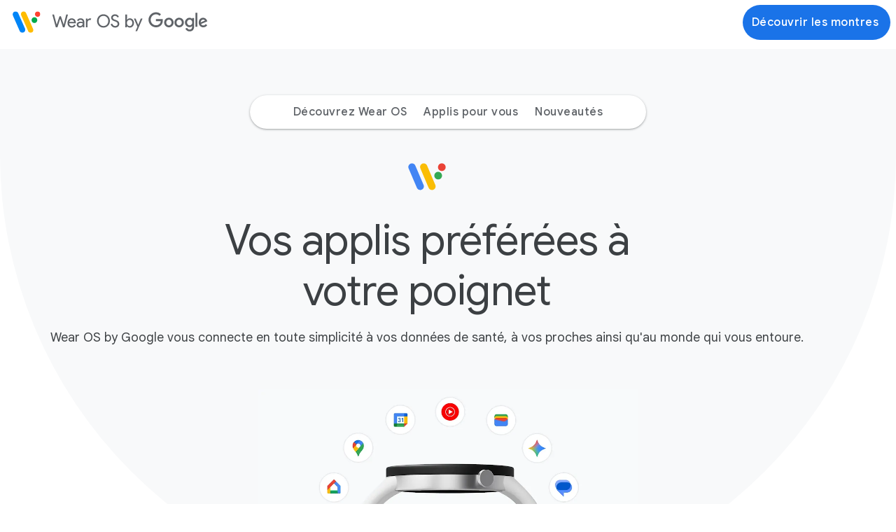

--- FILE ---
content_type: text/html
request_url: https://wearos.google.com/intl/fr_fr/
body_size: 48974
content:
<!doctype html>
<html class="page" dir="ltr" lang="fr" locale="fr_fr">
  <head>
    <meta charset="UTF-8">
    <meta name="referrer" content="no-referrer">
    <meta property="og:title" content="Wear OS by Google | Des montres qui vous connectent à l'essentiel">
    <meta property="og:url" content="https://wearos.google.com/intl/fr_fr/">
    <meta property="og:image" content="https://www.gstatic.com/marketing-cms/assets/images/5f/c5/890a9c914c07aad63407956ee1b7/metaimage.jpg=n-w1440-h756-fcrop64=1,00000985fffff67b-rw">
    <meta property="og:image:url" content="https://www.gstatic.com/marketing-cms/assets/images/5f/c5/890a9c914c07aad63407956ee1b7/metaimage.jpg=n-w1440-h756-fcrop64=1,00000985fffff67b-rw">
    <meta property="og:image:width" content="1440">
    <meta property="og:image:height" content="700">
    <meta property="og:image:type" content="image/jpeg">
    <meta property="og:image:alt" content="Wear OS by Google">
    <meta property="og:description" content="Connectez-vous à vos applis Google pour la santé, le bien-être et bien plus, directement depuis votre poignet, grâce à une montre connectée Wear OS. Cartes et itinéraires, commandes pour les contenus musicaux et multimédias sont accessibles en un coup d'œil.">
    <meta property="og:locale" content="fr_fr">
    <meta property="og:site_name" content="Wear OS">
    <meta property="og:type" content="website">
    <meta name="twitter:card" content="summary_large_image">
    <meta name="twitter:description" content="Connectez-vous à vos applis Google pour la santé, le bien-être et bien plus, directement depuis votre poignet, grâce à une montre connectée Wear OS. Cartes et itinéraires, commandes pour les contenus musicaux et multimédias sont accessibles en un coup d'œil.">
    <meta name="twitter:image" content="https://www.gstatic.com/marketing-cms/assets/images/5f/c5/890a9c914c07aad63407956ee1b7/metaimage.jpg=n-w1440-h756-fcrop64=1,00000985fffff67b-rw">
    <meta name="twitter:image:alt" content="Wear OS by Google">
    <meta name="twitter:site" content="@wearosbygoogle">
    <meta name="twitter:title" content="Wear OS by Google | Des montres qui vous connectent à l'essentiel">
    <link rel="alternate" href="https://wearos.google.com/intl/en_us/" hreflang="x-default">
    <link rel="alternate" href="https://wearos.google.com/intl/ko_kr/" hreflang="ko">
    <link rel="alternate" href="https://wearos.google.com/intl/pt_br/" hreflang="pt">
    <link rel="alternate" href="https://wearos.google.com/intl/en_in/" hreflang="en">
    <link rel="alternate" href="https://wearos.google.com/intl/en_ca/" hreflang="en">
    <link rel="alternate" href="https://wearos.google.com/intl/en_au/" hreflang="en">
    <link rel="alternate" href="https://wearos.google.com/intl/en_nz/" hreflang="en">
    <link rel="alternate" href="https://wearos.google.com/intl/ru_ru/" hreflang="ru">
    <link rel="alternate" href="https://wearos.google.com/intl/pl_pl/" hreflang="pl">
    <link rel="alternate" href="https://wearos.google.com/intl/zh_hk/" hreflang="zh">
    <link rel="alternate" href="https://wearos.google.com/intl/de_ch/" hreflang="de">
    <link rel="alternate" href="https://wearos.google.com/intl/de_de/" hreflang="de">
    <link rel="alternate" href="https://wearos.google.com/intl/ja_jp/" hreflang="ja">
    <link rel="alternate" href="https://wearos.google.com/intl/it_it/" hreflang="it">
    <link rel="alternate" href="https://wearos.google.com/intl/fr_fr/" hreflang="fr">
    <link rel="alternate" href="https://wearos.google.com/intl/nl_nl/" hreflang="nl">
    <link rel="alternate" href="https://wearos.google.com/intl/es_es/" hreflang="es">
    <link rel="alternate" href="https://wearos.google.com/intl/es_mx/" hreflang="es">
    <link rel="alternate" href="https://wearos.google.com/intl/tr_tr/" hreflang="tr">
    <link rel="alternate" href="https://wearos.google.com/intl/en_uk/" hreflang="en">
    <link rel="alternate" href="https://wearos.google.com/intl/zh_tw/" hreflang="zh">
    <link data-cssvarsponyfill="true" class="Webpack-css" rel="stylesheet" href="https://www.gstatic.com/marketing-cms/reviewed-scripts/prod/wear-os-6.6.0/styles/default/All.min.css" nonce="2Tv-kG39pVMc2KvfVaSDBA">
    <meta name="viewport" content="width=device-width, initial-scale=1, minimum-scale=1, maximum-scale=5">
    <title>Wear OS by Google | Des montres qui vous connectent à l'essentiel</title>
    <meta name="description" content="Connectez-vous à vos applis Google pour la santé, le bien-être et bien plus, directement depuis votre poignet, grâce à une montre connectée Wear OS. Cartes et itinéraires, commandes pour les contenus musicaux et multimédias sont accessibles en un coup d'œil.">
    <link rel="canonical" href="https://wearos.google.com/intl/fr_fr/">
    <meta name="brightspot.contentId" content="00000197-7890-d5ac-a5d7-7d9c77480000">
    <link rel="apple-touch-icon" sizes="180x180" href="https://www.gstatic.com/marketing-cms/assets/images/3d/de/d03486df469caecfb06a4eb2c4d9/favicon-180x180.png=s180">
    <link rel="icon" type="image/png" href="https://www.gstatic.com/marketing-cms/assets/images/3d/de/d03486df469caecfb06a4eb2c4d9/favicon-180x180.png=s32">
    <link rel="icon" type="image/png" href="https://www.gstatic.com/marketing-cms/assets/images/3d/de/d03486df469caecfb06a4eb2c4d9/favicon-180x180.png=s16">
    <script type="application/ld+json" nonce="2Tv-kG39pVMc2KvfVaSDBA">{"@context":"http://schema.org","@type":"WebPage","url":"https://wearos.google.com/intl/fr_fr/","description":"Connectez-vous à vos applis Google pour la santé, le bien-être et bien plus, directement depuis votre poignet, grâce à une montre connectée Wear OS. Cartes et itinéraires, commandes pour les contenus musicaux et multimédias sont accessibles en un coup d'œil.","publisher":{"@type":"Organization","name":"Wear OS","logo":{"@type":"ImageObject","url":"https://www.gstatic.com/marketing-cms/assets/images/89/17/7c44eb434997bdbb2b9733168318/wear-od-logo-1.svg"}},"name":"Wear OS by Google | Des montres qui vous connectent à l'essentiel"}</script><!-- Google Tag Manager -->
    <script src="https://www.gstatic.com/marketing-cms/reviewed-scripts/gtm/gtm.js?id=GTM-TSBSHV7&amp;cookieCategory=2A" nonce="2Tv-kG39pVMc2KvfVaSDBA"></script><!-- End Google Tag Manager -->
    <link rel="preconnect" href="https://fonts.googleapis.com">
    <link rel="preconnect" href="https://fonts.gstatic.com" crossorigin>
    <link rel="preload" href="https://fonts.googleapis.com/css?family=Google+Sans+Text:400,500,700,400i,500i,700i|Google+Sans:400,500,700|Google+Sans+Display:400,500,700|Product+Sans:400&amp;lang=en" as="style" nonce="2Tv-kG39pVMc2KvfVaSDBA">
    <link href="https://fonts.googleapis.com/css?family=Google+Sans+Text:400,500,700,400i,500i,700i|Google+Sans:400,500,700|Google+Sans+Display:400,500,700|Product+Sans:400&amp;lang=en" rel="stylesheet" nonce="2Tv-kG39pVMc2KvfVaSDBA">
    <link href="https://www.gstatic.com/glue/cookienotificationbar/cookienotificationbar.min.css" rel="stylesheet" nonce="2Tv-kG39pVMc2KvfVaSDBA">
  </head>
  <body class="glue-body">
    <!-- Google Tag Manager (noscript) -->
    <noscript>
      <iframe src="https://www.googletagmanager.com/ns.html?id=GTM-TSBSHV7" height="0" width="0" style="display:none;visibility:hidden"></iframe>
    </noscript><!-- End Google Tag Manager (noscript) -->
    <svg xmlns="https://www.w3.org/2000/svg" style="display:none" id="iconsMap">
      <symbol id="check" viewBox="0 0 18 14">
        <path d="M6.00003 11.1698L1.83003 6.99984L0.410034 8.40984L6.00003 13.9998L18 1.99984L16.59 0.589844L6.00003 11.1698Z" fill="#1B6EF3" />
      </symbol> <symbol id="chevron-left" viewBox="0 0 24 24">
        <path d="M16.41 5.41L15 4l-8 8 8 8 1.41-1.41L9.83 12" />
      </symbol> <symbol id="chevron-right" viewBox="0 0 24 24">
        <path d="M7.59 18.59L9 20l8-8-8-8-1.41 1.41L14.17 12" />
      </symbol> <symbol id="expand-less" viewBox="0 0 24 24">
        <path d="M18.59 16.41L20 15l-8-8-8 8 1.41 1.41L12 9.83" />
      </symbol> <symbol id="expand-more" viewBox="0 0 24 24">
        <path d="M5.41 7.59L4 9l8 8 8-8-1.41-1.41L12 14.17" />
      </symbol> <symbol id="arrow-back" viewBox="0 0 24 24">
        <path d="M20 11H7.83l5.59-5.59L12 4l-8 8 8 8 1.41-1.41L7.83 13H20v-2z" />
      </symbol> <symbol id="arrow-forward" viewBox="0 0 24 24">
        <path d="M12 4l-1.41 1.41L16.17 11H4v2h12.17l-5.58 5.59L12 20l8-8-8-8z" />
      </symbol> <symbol id="arrow-upward" viewBox="0 0 24 24">
        <path d="M4 12l1.41 1.41L11 7.83V20h2V7.83l5.58 5.59L20 12l-8-8-8 8z" />
      </symbol> <symbol id="arrow-downward" viewBox="0 0 24 24">
        <path d="M20 12l-1.41-1.41L13 16.17V4h-2v12.17l-5.58-5.59L4 12l8 8 8-8z" />
      </symbol> <symbol id="arrow-left" viewBox="0 0 24 24">
        <path d="M14 7l-5 5 5 5V7z" />
      </symbol> <symbol id="arrow-right" viewBox="0 0 24 24">
        <path d="M10 17l5-5-5-5v10z" />
      </symbol> <symbol id="arrow-drop-up" viewBox="0 0 24 24">
        <path d="M7 14l5-5 5 5H7z" />
      </symbol> <symbol id="arrow-drop-down" viewBox="0 0 24 24">
        <path d="M7 10l5 5 5-5H7z" />
      </symbol> <symbol id="help" viewBox="0 0 24 24">
        <path d="M12 2C6.48 2 2 6.48 2 12s4.48 10 10 10 10-4.48 10-10S17.52 2 12 2zm1 17h-2v-2h2v2zm2.07-7.75l-.9.92C13.45 12.9 13 13.5 13 15h-2v-.5c0-1.1.45-2.1 1.17-2.83l1.24-1.26c.37-.36.59-.86.59-1.41 0-1.1-.9-2-2-2s-2 .9-2 2H8c0-2.21 1.79-4 4-4s4 1.79 4 4c0 .88-.36 1.68-.93 2.25z" />
      </symbol> <symbol id="menu" viewBox="0 0 24 24">
        <path d="M3 18h18v-2H3v2zm0-5h18v-2H3v2zm0-7v2h18V6H3z" />
      </symbol> <symbol id="more-vert" viewBox="0 0 24 24">
        <path d="M12 8c1.1 0 2-.9 2-2s-.9-2-2-2-2 .9-2 2 .9 2 2 2zm0 2c-1.1 0-2 .9-2 2s.9 2 2 2 2-.9 2-2-.9-2-2-2zm0 6c-1.1 0-2 .9-2 2s.9 2 2 2 2-.9 2-2-.9-2-2-2z" />
      </symbol> <symbol id="drive-pdf" viewBox="0 0 24 24">
        <path d="M7 11.5h1v-1H7v1zM19 3H5c-1.1 0-2 .9-2 2v14c0 1.1.9 2 2 2h14c1.1 0 2-.9 2-2V5c0-1.1-.9-2-2-2zm-9.5 8.5c0 .83-.67 1.5-1.5 1.5H7v2H5.5V9H8c.83 0 1.5.67 1.5 1.5v1zm10-1H17v1h1.5V13H17v2h-1.5V9h4v1.5zm-5 3c0 .83-.67 1.5-1.5 1.5h-2.5V9H13c.83 0 1.5.67 1.5 1.5v3zm-2.5 0h1v-3h-1v3z" />
      </symbol> <symbol id="file-download" viewBox="0 0 24 24">
        <path d="M4 15h2v3h12v-3h2v3c0 1.1-.9 2-2 2H6c-1.1 0-2-.9-2-2m11.59-8.41L13 12.17V4h-2v8.17L8.41 9.59 7 11l5 5 5-5-1.41-1.41z" />
      </symbol> <symbol id="filter" viewBox="0 0 24 24">
        <path d="M10 18v-2h4v2Zm-4-5v-2h12v2ZM3 8V6h18v2Z" />
      </symbol> <symbol id="open-in-new" viewBox="0 0 24 24">
        <path d="M19 19H5V5h7V3H5a2 2 0 0 0-2 2v14a2 2 0 0 0 2 2h14c1.1 0 2-.9 2-2v-7h-2v7zM14 3v2h3.59l-9.83 9.83 1.41 1.41L19 6.41V10h2V3h-7z" />
      </symbol> <symbol id="phone" viewBox="0 0 24 24">
        <path d="M16.01 14.46l-2.62 2.62a16.141 16.141 0 0 1-6.5-6.5l2.62-2.62a.98.98 0 0 0 .27-.9L9.13 3.8c-.09-.46-.5-.8-.98-.8H4c-.56 0-1.03.47-1 1.03a17.92 17.92 0 0 0 2.43 8.01 18.08 18.08 0 0 0 6.5 6.5 17.92 17.92 0 0 0 8.01 2.43c.56.03 1.03-.44 1.03-1v-4.15c0-.48-.34-.89-.8-.98l-3.26-.65a.99.99 0 0 0-.9.27z" />
      </symbol> <symbol id="email" viewBox="0 0 24 24">
        <path d="M20 4H4c-1.1 0-2 .9-2 2v12c0 1.1.9 2 2 2h16c1.1 0 2-.9 2-2V6c0-1.1-.9-2-2-2zm-.8 2L12 10.8 4.8 6h14.4zM4 18V7.87l8 5.33 8-5.33V18H4z" />
      </symbol> <symbol id="instagram" viewBox="0 0 24 24">
        <path d="M12,0 C15.3,0 15.7,0 17,0 C18.3,0.1 19.1,0.3 19.9,0.6 C20.7,0.9 21.3,1.3 22,2 C22.7,2.7 23.1,3.4 23.3,4.2 C23.6,5 23.8,5.8 23.9,7.1 C24,8.3 24,8.7 24,12 C24,15.3 24,15.7 23.9,16.9 C23.8,18.2 23.6,19 23.3,19.8 C23,20.6 22.6,21.2 21.9,21.9 C21.3,22.6 20.6,23 19.8,23.3 C19,23.6 18.2,23.8 16.9,23.9 C15.7,24 15.3,24 12,24 C8.7,24 8.3,24 7,24 C5.7,23.9 4.9,23.7 4.1,23.4 C3.3,23.1 2.7,22.7 2,22 C1.3,21.3 0.9,20.6 0.7,19.8 C0.4,19 0.2,18.2 0.1,16.9 C0,15.7 0,15.3 0,12 C0,8.7 0,8.3 0.1,7.1 C0.1,5.8 0.3,4.9 0.6,4.1 C0.9,3.4 1.3,2.7 2,2 C2.7,1.3 3.4,0.9 4.1,0.6 C4.9,0.3 5.8,0.1 7.1,0.1 C8.3,0 8.7,0 12,0 Z M12,2.2 C8.8,2.2 8.4,2.2 7.2,2.2 C6,2.3 5.3,2.5 4.9,2.6 C4.4,2.9 4,3.1 3.5,3.5 C3.1,3.9 2.8,4.3 2.6,4.9 C2.5,5.3 2.3,6 2.3,7.2 C2.2,8.4 2.2,8.8 2.2,12 C2.2,15.2 2.2,15.5 2.3,16.8 C2.3,17.9 2.5,18.6 2.7,19 C2.9,19.6 3.2,20 3.6,20.4 C4,20.8 4.4,21.1 5,21.3 C5.4,21.5 6,21.6 7.2,21.7 C8.4,21.8 8.8,21.8 12,21.8 C15.2,21.8 15.5,21.8 16.8,21.7 C17.9,21.7 18.6,21.5 19,21.3 C19.6,21.1 20,20.8 20.4,20.4 C20.8,20 21.1,19.6 21.3,19 C21.5,18.6 21.6,18 21.7,16.8 C21.8,15.6 21.8,15.2 21.8,12 C21.8,8.8 21.8,8.5 21.7,7.2 C21.7,6.1 21.5,5.4 21.3,5 C21.1,4.4 20.8,4 20.4,3.6 C20,3.2 19.6,2.9 19,2.7 C18.6,2.5 18,2.4 16.8,2.3 C15.6,2.2 15.2,2.2 12,2.2 Z M12,5.8 C15.4,5.8 18.2,8.6 18.2,12 C18.2,15.4 15.4,18.2 12,18.2 C8.6,18.2 5.8,15.4 5.8,12 C5.8,8.6 8.6,5.8 12,5.8 Z M12,16 C14.2,16 16,14.2 16,12 C16,9.8 14.2,8 12,8 C9.8,8 8,9.8 8,12 C8,14.2 9.8,16 12,16 Z M18.4,7 C17.6268014,7 17,6.37319865 17,5.6 C17,4.82680135 17.6268014,4.2 18.4,4.2 C19.1731986,4.2 19.8,4.82680135 19.8,5.6 C19.8,6.37319865 19.1731986,7 18.4,7 Z" />
      </symbol> <symbol id="instagram-inverse" viewBox="0 0 24 24" xmlns="http://www.w3.org/2000/svg">
        <g id="Instagram">
          <path id="Fill 1" fill-rule="evenodd" clip-rule="evenodd" d="M12.0007 3.80518C14.67 3.80518 14.9862 3.81533 16.0403 3.86343C17.015 3.90791 17.5443 4.07077 17.8966 4.20764C18.3632 4.38899 18.6962 4.60565 19.046 4.95545C19.3959 5.30526 19.6125 5.63831 19.7938 6.1049C19.9307 6.4572 20.0936 6.98653 20.1381 7.96117C20.1862 9.01534 20.1963 9.33149 20.1963 12.0008C20.1963 14.6701 20.1862 14.9862 20.1381 16.0403C20.0936 17.015 19.9307 17.5443 19.7938 17.8966C19.6125 18.3632 19.3959 18.6963 19.046 19.0461C18.6962 19.3959 18.3632 19.6126 17.8966 19.7939C17.5443 19.9308 17.015 20.0936 16.0403 20.1381C14.9863 20.1862 14.6702 20.1964 12.0007 20.1964C9.33129 20.1964 9.01514 20.1862 7.96117 20.1381C6.98649 20.0936 6.45716 19.9308 6.1049 19.7939C5.63827 19.6126 5.30522 19.3959 4.95541 19.0461C4.60561 18.6963 4.38895 18.3632 4.20764 17.8966C4.07073 17.5443 3.90787 17.015 3.86339 16.0404C3.8153 14.9862 3.80514 14.6701 3.80514 12.0008C3.80514 9.33149 3.8153 9.01533 3.86339 7.96121C3.90787 6.98653 4.07073 6.4572 4.20764 6.1049C4.38895 5.63831 4.60561 5.30526 4.95541 4.95545C5.30522 4.60565 5.63827 4.38899 6.1049 4.20764C6.45716 4.07077 6.98649 3.90791 7.96113 3.86343C9.0153 3.81533 9.33145 3.80518 12.0007 3.80518ZM12.0007 2.00391C9.28573 2.00391 8.94533 2.01541 7.87907 2.06406C6.81498 2.11264 6.08831 2.2816 5.4524 2.52875C4.79502 2.78422 4.23752 3.12605 3.68176 3.6818C3.12601 4.23756 2.78418 4.79506 2.52871 5.45244C2.28157 6.08835 2.1126 6.81502 2.06403 7.8791C2.01537 8.94533 2.00391 9.28577 2.00391 12.0008C2.00391 14.7158 2.01537 15.0562 2.06403 16.1224C2.1126 17.1865 2.28157 17.9132 2.52871 18.5491C2.78418 19.2064 3.12601 19.764 3.68176 20.3197C4.23752 20.8755 4.79502 21.2173 5.4524 21.4728C6.08831 21.7199 6.81498 21.8889 7.87907 21.9375C8.94533 21.9861 9.28573 21.9976 12.0007 21.9976C14.7157 21.9976 15.0562 21.9861 16.1224 21.9375C17.1865 21.8889 17.9132 21.7199 18.5491 21.4728C19.2064 21.2173 19.7639 20.8755 20.3197 20.3197C20.8755 19.764 21.2173 19.2065 21.4728 18.5491C21.7199 17.9132 21.8889 17.1865 21.9374 16.1224C21.9861 15.0562 21.9976 14.7158 21.9976 12.0008C21.9976 9.28577 21.9861 8.94533 21.9374 7.8791C21.8889 6.81502 21.7199 6.08835 21.4728 5.45244C21.2173 4.79506 20.8755 4.23756 20.3197 3.6818C19.7639 3.12605 19.2064 2.78422 18.5491 2.52875C17.9132 2.2816 17.1865 2.11264 16.1224 2.06406C15.0562 2.01541 14.7157 2.00391 12.0007 2.00391Z" fill="white" />
          <path id="Fill 2" fill-rule="evenodd" clip-rule="evenodd" d="M12.0007 6.86719C9.16556 6.86719 6.86719 9.16556 6.86719 12.0007C6.86719 14.8359 9.16556 17.1343 12.0007 17.1343C14.8359 17.1343 17.1343 14.8359 17.1343 12.0007C17.1343 9.16556 14.8359 6.86719 12.0007 6.86719ZM12.0007 15.333C10.1604 15.333 8.66842 13.8411 8.66842 12.0007C8.66842 10.1604 10.1604 8.66842 12.0007 8.66842C13.8411 8.66842 15.333 10.1604 15.333 12.0007C15.333 13.8411 13.8411 15.333 12.0007 15.333Z" fill="white" />
          <path id="Fill 3" fill-rule="evenodd" clip-rule="evenodd" d="M18.536 6.66445C18.536 7.32699 17.9989 7.86409 17.3364 7.86409C16.6738 7.86409 16.1367 7.32699 16.1367 6.66445C16.1367 6.00191 16.6738 5.46484 17.3364 5.46484C17.9989 5.46484 18.536 6.00191 18.536 6.66445Z" fill="white" />
        </g>
      </symbol> <symbol id="link" viewBox="0 0 24 24">
        <path d="M17 7h-4v2h4c1.65 0 3 1.35 3 3s-1.35 3-3 3h-4v2h4c2.76 0 5-2.24 5-5s-2.24-5-5-5zm-6 8H7c-1.65 0-3-1.35-3-3s1.35-3 3-3h4V7H7c-2.76 0-5 2.24-5 5s2.24 5 5 5h4v-2z" />
        <path d="M8 11h8v2H8z" />
      </symbol> <symbol id="post-blogger" viewBox="0 0 24 24">
        <path d="M20 2H4c-1.1 0-1.99.9-1.99 2L2 20c0 1.1.9 2 2 2h16c1.1 0 2-.9 2-2V4c0-1.1-.9-2-2-2zm-4 7v1c0 .55.45 1 1 1s1 .45 1 1v3c0 1.66-1.34 3-3 3H9c-1.66 0-3-1.34-3-3V8c0-1.66 1.34-3 3-3h4c1.66 0 3 1.34 3 3v1zm-6.05 1h2.6c.55 0 1-.45 1-1s-.45-1-1-1h-2.6c-.55 0-1 .45-1 1s.45 1 1 1zM14 13H9.95c-.55 0-1 .45-1 1s.45 1 1 1H14c.55 0 1-.45 1-1s-.45-1-1-1z" />
      </symbol> <symbol id="post-facebook" viewBox="0 0 24 24">
        <path d="M20 2H4c-1.1 0-1.99.9-1.99 2L2 20c0 1.1.9 2 2 2h16c1.1 0 2-.9 2-2V4c0-1.1-.9-2-2-2zm-1 2v3h-2c-.55 0-1 .45-1 1v2h3v3h-3v7h-3v-7h-2v-3h2V7.5C13 5.57 14.57 4 16.5 4H19z" />
      </symbol> <symbol id="post-facebook-inverse" viewBox="0 0 20 20" xmlns="http://www.w3.org/2000/svg">
        <g id="Frame" clip-path="url(#clip0_14504_4362)">
          <path id="Vector" d="M20 10C20 4.47715 15.5229 0 10 0C4.47715 0 0 4.47715 0 10C0 14.9912 3.65684 19.1283 8.4375 19.8785V12.8906H5.89844V10H8.4375V7.79688C8.4375 5.29063 9.93047 3.90625 12.2146 3.90625C13.3088 3.90625 14.4531 4.10156 14.4531 4.10156V6.5625H13.1922C11.95 6.5625 11.5625 7.3334 11.5625 8.12422V10H14.3359L13.8926 12.8906H11.5625V19.8785C16.3432 19.1283 20 14.9914 20 10Z" fill="white" />
        </g>
        <defs>
          <clipPath id="clip0_14504_4362">
            <rect width="20" height="20" fill="white" />
          </clipPath>
        </defs>
      </symbol> <symbol id="post-linkedin" viewBox="0 0 24 24">
        <path d="M20 2H4c-1.1 0-1.99.9-1.99 2L2 20c0 1.1.9 2 2 2h16c1.1 0 2-.9 2-2V4c0-1.1-.9-2-2-2zM8 19H5v-9h3v9zM6.5 8.31c-1 0-1.81-.81-1.81-1.81S5.5 4.69 6.5 4.69s1.81.81 1.81 1.81S7.5 8.31 6.5 8.31zM19 19h-3v-5.3c0-.83-.67-1.5-1.5-1.5s-1.5.67-1.5 1.5V19h-3v-9h3v1.2c.52-.84 1.59-1.4 2.5-1.4 1.93 0 3.5 1.57 3.5 3.5V19z" />
      </symbol> <symbol id="post-linkedin-inverse" viewBox="0 0 28 28" xmlns="http://www.w3.org/2000/svg">
        <path id="Fill 1" fill-rule="evenodd" clip-rule="evenodd" d="M22.0572 21.7464H18.7428V16.6412C18.7428 15.4239 18.7192 13.8576 17.0188 13.8576C15.2923 13.8576 15.0289 15.1831 15.0289 16.5532V21.7464H11.7157V11.2482H14.8953V12.6824H14.9413C15.3836 11.8568 16.4665 10.9866 18.0799 10.9866C21.4366 10.9866 22.0572 13.1603 22.0572 15.9879V21.7464ZM7.97569 9.81206C6.9096 9.81206 6.05102 8.96444 6.05102 7.92006C6.05102 6.87689 6.9096 6.02867 7.97569 6.02867C9.03681 6.02867 9.8985 6.87689 9.8985 7.92006C9.8985 8.96444 9.03681 9.81206 7.97569 9.81206ZM6.31444 11.2482H9.63508V21.7464H6.31444V11.2482ZM23.3702 3H4.62245C3.7272 3 3 3.71011 3 4.58522V23.4123C3 24.2887 3.7272 25 4.62245 25H23.3702C24.2673 25 25 24.2887 25 23.4123V4.58522C25 3.71011 24.2673 3 23.3702 3Z" fill="white" />
      </symbol> <symbol id="share" viewBox="0 0 24 24">
        <path d="M18 16c-.79 0-1.5.31-2.03.81L8.91 12.7c.05-.23.09-.46.09-.7s-.04-.47-.09-.7l7.05-4.11c.53.5 1.25.81 2.04.81 1.66 0 3-1.34 3-3s-1.34-3-3-3-3 1.34-3 3c0 .24.04.48.09.7L8.04 9.81C7.5 9.31 6.79 9 6 9c-1.66 0-3 1.34-3 3s1.34 3 3 3c.79 0 1.5-.31 2.04-.81l7.05 4.12c-.05.22-.09.45-.09.69 0 1.66 1.34 3 3 3s3-1.34 3-3-1.34-3-3-3zm0-12c.55 0 1 .45 1 1s-.45 1-1 1-1-.45-1-1 .45-1 1-1zM6 13c-.55 0-1-.45-1-1s.45-1 1-1 1 .45 1 1-.45 1-1 1zm12 7c-.55 0-1-.45-1-1s.45-1 1-1 1 .45 1 1-.45 1-1 1z" />
      </symbol> <symbol id="twitter" viewBox="0 0 24 24">
        <path d="M7.5,21.8c9.1,0,14-7.5,14-14c0-0.2,0-0.4,0-0.6c1-0.7,1.8-1.6,2.5-2.5c-0.9,0.4-1.8,0.7-2.8,0.8c1-0.6,1.8-1.6,2.2-2.7 c-1,0.6-2,1-3.1,1.2c-0.9-1-2.2-1.6-3.6-1.6c-2.7,0-4.9,2.2-4.9,4.9c0,0.4,0,0.8,0.1,1.1C7.7,8.1,4.1,6.1,1.7,3.1 C1.2,3.9,1,4.7,1,5.6c0,1.7,0.9,3.2,2.2,4.1C2.4,9.7,1.6,9.5,1,9.1c0,0,0,0,0,0.1c0,2.4,1.7,4.4,4,4.8c-0.4,0.1-0.8,0.2-1.3,0.2 c-0.3,0-0.6,0-0.9-0.1c0.6,2,2.4,3.4,4.6,3.4c-1.7,1.3-3.8,2.1-6.1,2.1c-0.4,0-0.8,0-1.2-0.1C2.2,20.9,4.8,21.8,7.5,21.8" />
      </symbol> <symbol id="twitter-inverse" viewBox="0 0 24 24" xmlns="http://www.w3.org/2000/svg">
        <path id="Fill 1" fill-rule="evenodd" clip-rule="evenodd" d="M21.9998 5.9485C21.2639 6.27899 20.4732 6.50243 19.6431 6.60282C20.4903 6.0886 21.141 5.27418 21.4473 4.3039C20.6545 4.78011 19.7764 5.12587 18.8417 5.31226C18.0933 4.50467 17.0269 4 15.8467 4C13.5806 4 11.7434 5.86056 11.7434 8.15526C11.7434 8.48102 11.7797 8.7981 11.8496 9.10222C8.43953 8.92893 5.41611 7.27462 3.39236 4.76063C3.03916 5.37435 2.83682 6.08815 2.83682 6.84967C2.83682 8.29128 3.5612 9.56317 4.66218 10.3084C3.98959 10.2868 3.35688 10.0998 2.80368 9.78861C2.80339 9.80595 2.80331 9.82336 2.80331 9.84084C2.80331 11.8542 4.21769 13.5337 6.09477 13.9154C5.75043 14.0103 5.38795 14.0611 5.01376 14.0611C4.74931 14.0611 4.49231 14.0351 4.24176 13.9865C4.76394 15.6375 6.27927 16.8388 8.07478 16.8724C6.67042 17.9869 4.90125 18.6511 2.97881 18.6511C2.64764 18.6511 2.321 18.6315 2 18.5931C3.81592 19.7721 5.97267 20.46 8.28985 20.46C15.8372 20.46 19.9643 14.1283 19.9643 8.63711C19.9643 8.45694 19.9602 8.27773 19.9524 8.09955C20.754 7.51369 21.4497 6.78181 21.9998 5.9485Z" fill="white" />
      </symbol> <symbol id="x-twitter" viewBox="0 0 24 24">
        <path d="M13.9,10.5L21.1,2h-1.7l-6.3,7.4L8,2H2.2l7.6,11.1L2.2,22h1.7l6.7-7.8L16,22h5.8L13.9,10.5L13.9,10.5z M11.5,13.2l-0.8-1.1 L4.6,3.3h2.7l5,7.1l0.8,1.1l6.5,9.2h-2.7L11.5,13.2L11.5,13.2z" />
      </symbol> <symbol id="video-youtube" viewBox="0 0 24 24">
        <path d="M23.74 7.1s-.23-1.65-.95-2.37c-.91-.96-1.93-.96-2.4-1.02C17.04 3.47 12 3.5 12 3.5s-5.02-.03-8.37.21c-.46.06-1.48.06-2.39 1.02C.52 5.45.28 7.1.28 7.1S.04 9.05 0 10.98V13c.04 1.94.28 3.87.28 3.87s.24 1.65.96 2.38c.91.95 2.1.92 2.64 1.02 1.88.18 7.91.22 8.12.22 0 0 5.05.01 8.4-.23.46-.06 1.48-.06 2.39-1.02.72-.72.96-2.37.96-2.37s.24-1.94.25-3.87v-2.02c-.02-1.93-.26-3.88-.26-3.88zM9.57 15.5V8.49L16 12.13 9.57 15.5z" />
      </symbol> <symbol id="video-youtube-inverse" viewBox="0 0 24 24" xmlns="http://www.w3.org/2000/svg">
        <path id="Shape" fill-rule="evenodd" clip-rule="evenodd" d="M23.74 7.6062C23.74 7.6062 23.51 5.9562 22.79 5.2362C21.88 4.2762 20.86 4.2762 20.39 4.2162C17.04 3.9712 12 4.0012 12 4.0012C12 4.0012 6.98 3.9712 3.63 4.2112C3.17 4.2712 2.15 4.2712 1.24 5.2312C0.52 5.9512 0.28 7.6012 0.28 7.6012C0.28 7.6012 0.04 9.5462 0 11.4812V13.5062C0.04 15.4462 0.28 17.3812 0.28 17.3812C0.28 17.3812 0.52 19.0312 1.24 19.7612C2.15 20.7112 3.34 20.6812 3.88 20.7812C5.76 20.9612 11.79 21.0012 12 21.0012C12 21.0012 17.05 21.0112 20.4 20.7712C20.86 20.7112 21.88 20.7112 22.79 19.7512C23.51 19.0312 23.75 17.3812 23.75 17.3812C23.75 17.3812 23.99 15.4412 24 13.5062V11.4812C23.98 9.5462 23.74 7.6062 23.74 7.6062ZM9.57 16.0012V8.9912L16 12.6312L9.57 16.0012Z" fill="white" />
      </symbol> <symbol id="video-youtube-white" viewBox="0 0 24 24">
        <path fill="#fff" d="M23.74 7.1s-.23-1.65-.95-2.37c-.91-.96-1.93-.96-2.4-1.02C17.04 3.47 12 3.5 12 3.5s-5.02-.03-8.37.21c-.46.06-1.48.06-2.39 1.02C.52 5.45.28 7.1.28 7.1S.04 9.05 0 10.98V13c.04 1.94.28 3.87.28 3.87s.24 1.65.96 2.38c.91.95 2.1.92 2.64 1.02 1.88.18 7.91.22 8.12.22 0 0 5.05.01 8.4-.23.46-.06 1.48-.06 2.39-1.02.72-.72.96-2.37.96-2.37s.24-1.94.25-3.87v-2.02c-.02-1.93-.26-3.88-.26-3.88zM9.57 15.5V8.49L16 12.13 9.57 15.5z" />
      </symbol> <symbol id="video-youtube-black" viewBox="0 0 24 24">
        <path fill="#000" d="M23.74 7.1s-.23-1.65-.95-2.37c-.91-.96-1.93-.96-2.4-1.02C17.04 3.47 12 3.5 12 3.5s-5.02-.03-8.37.21c-.46.06-1.48.06-2.39 1.02C.52 5.45.28 7.1.28 7.1S.04 9.05 0 10.98V13c.04 1.94.28 3.87.28 3.87s.24 1.65.96 2.38c.91.95 2.1.92 2.64 1.02 1.88.18 7.91.22 8.12.22 0 0 5.05.01 8.4-.23.46-.06 1.48-.06 2.39-1.02.72-.72.96-2.37.96-2.37s.24-1.94.25-3.87v-2.02c-.02-1.93-.26-3.88-.26-3.88zM9.57 15.5V8.49L16 12.13 9.57 15.5z" />
        <polygon fill="#fff" points="9.6,15.5 9.6,8.5 16,12.1 "></polygon>
      </symbol> <symbol id="video-youtube-red" viewBox="0 0 24 24">
        <path fill="#f00" d="M23.74 7.1s-.23-1.65-.95-2.37c-.91-.96-1.93-.96-2.4-1.02C17.04 3.47 12 3.5 12 3.5s-5.02-.03-8.37.21c-.46.06-1.48.06-2.39 1.02C.52 5.45.28 7.1.28 7.1S.04 9.05 0 10.98V13c.04 1.94.28 3.87.28 3.87s.24 1.65.96 2.38c.91.95 2.1.92 2.64 1.02 1.88.18 7.91.22 8.12.22 0 0 5.05.01 8.4-.23.46-.06 1.48-.06 2.39-1.02.72-.72.96-2.37.96-2.37s.24-1.94.25-3.87v-2.02c-.02-1.93-.26-3.88-.26-3.88zM9.57 15.5V8.49L16 12.13 9.57 15.5z" />
        <polygon fill="#fff" points="9.6,15.5 9.6,8.5 16,12.1 "></polygon>
      </symbol> <symbol id="close" viewBox="0 0 24 24">
        <path d="M19 6.41L17.59 5 12 10.59 6.41 5 5 6.41 10.59 12 5 17.59 6.41 19 12 13.41 17.59 19 19 17.59 13.41 12 19 6.41z" />
      </symbol> <symbol id="expand-all" viewBox="0 0 24 24">
        <path d="M16.59 9.41L18 8l-6-6-6 6 1.41 1.41L12 4.83l4.59 4.58zM12 19.17l-4.59-4.58L6 16l6 6 6-6-1.41-1.41L12 19.17z" />
      </symbol> <symbol id="play-circle-filled" viewBox="0 0 24 24">
        <path d="M12 2C6.48 2 2 6.48 2 12s4.48 10 10 10 10-4.48 10-10S17.52 2 12 2zm-2 14.5v-9l6 4.5-6 4.5z" />
      </symbol> <symbol id="search" viewBox="0 0 24 24">
        <path d="M20.49 19l-5.73-5.73C15.53 12.2 16 10.91 16 9.5A6.5 6.5 0 1 0 9.5 16c1.41 0 2.7-.47 3.77-1.24L19 20.49 20.49 19zM5 9.5C5 7.01 7.01 5 9.5 5S14 7.01 14 9.5 11.99 14 9.5 14 5 11.99 5 9.5z" />
      </symbol> <symbol id="google-color-logo" viewBox="0 0 74 24">
        <path fill="#4285F4" d="M9.24 8.19v2.46h5.88c-.18 1.38-.64 2.39-1.34 3.1-.86.86-2.2 1.8-4.54 1.8-3.62 0-6.45-2.92-6.45-6.54s2.83-6.54 6.45-6.54c1.95 0 3.38.77 4.43 1.76L15.4 2.5C13.94 1.08 11.98 0 9.24 0 4.28 0 .11 4.04.11 9s4.17 9 9.13 9c2.68 0 4.7-.88 6.28-2.52 1.62-1.62 2.13-3.91 2.13-5.75 0-.57-.04-1.1-.13-1.54H9.24z" />
        <path fill="#EA4335" d="M25 6.19c-3.21 0-5.83 2.44-5.83 5.81 0 3.34 2.62 5.81 5.83 5.81s5.83-2.46 5.83-5.81c0-3.37-2.62-5.81-5.83-5.81zm0 9.33c-1.76 0-3.28-1.45-3.28-3.52 0-2.09 1.52-3.52 3.28-3.52s3.28 1.43 3.28 3.52c0 2.07-1.52 3.52-3.28 3.52z" />
        <path fill="#4285F4" d="M53.58 7.49h-.09c-.57-.68-1.67-1.3-3.06-1.3C47.53 6.19 45 8.72 45 12c0 3.26 2.53 5.81 5.43 5.81 1.39 0 2.49-.62 3.06-1.32h.09v.81c0 2.22-1.19 3.41-3.1 3.41-1.56 0-2.53-1.12-2.93-2.07l-2.22.92c.64 1.54 2.33 3.43 5.15 3.43 2.99 0 5.52-1.76 5.52-6.05V6.49h-2.42v1zm-2.93 8.03c-1.76 0-3.1-1.5-3.1-3.52 0-2.05 1.34-3.52 3.1-3.52 1.74 0 3.1 1.5 3.1 3.54.01 2.03-1.36 3.5-3.1 3.5z" />
        <path fill="#FBBC05" d="M38 6.19c-3.21 0-5.83 2.44-5.83 5.81 0 3.34 2.62 5.81 5.83 5.81s5.83-2.46 5.83-5.81c0-3.37-2.62-5.81-5.83-5.81zm0 9.33c-1.76 0-3.28-1.45-3.28-3.52 0-2.09 1.52-3.52 3.28-3.52s3.28 1.43 3.28 3.52c0 2.07-1.52 3.52-3.28 3.52z" />
        <path fill="#34A853" d="M58 .24h2.51v17.57H58z" />
        <path fill="#EA4335" d="M68.26 15.52c-1.3 0-2.22-.59-2.82-1.76l7.77-3.21-.26-.66c-.48-1.3-1.96-3.7-4.97-3.7-2.99 0-5.48 2.35-5.48 5.81 0 3.26 2.46 5.81 5.76 5.81 2.66 0 4.2-1.63 4.84-2.57l-1.98-1.32c-.66.96-1.56 1.6-2.86 1.6zm-.18-7.15c1.03 0 1.91.53 2.2 1.28l-5.25 2.17c0-2.44 1.73-3.45 3.05-3.45z" />
      </symbol> <symbol id="google-solid-logo" viewBox="0 0 74 24">
        <path d="M9.24 8.19v2.46h5.88c-.18 1.38-.64 2.39-1.34 3.1-.86.86-2.2 1.8-4.54 1.8-3.62 0-6.45-2.92-6.45-6.54s2.83-6.54 6.45-6.54c1.95 0 3.38.77 4.43 1.76L15.4 2.5C13.94 1.08 11.98 0 9.24 0 4.28 0 .11 4.04.11 9s4.17 9 9.13 9c2.68 0 4.7-.88 6.28-2.52 1.62-1.62 2.13-3.91 2.13-5.75 0-.57-.04-1.1-.13-1.54H9.24zm15.76-2c-3.21 0-5.83 2.44-5.83 5.81 0 3.34 2.62 5.81 5.83 5.81s5.83-2.46 5.83-5.81c0-3.37-2.62-5.81-5.83-5.81zm0 9.33c-1.76 0-3.28-1.45-3.28-3.52 0-2.09 1.52-3.52 3.28-3.52s3.28 1.43 3.28 3.52c0 2.07-1.52 3.52-3.28 3.52zm28.58-8.03h-.09c-.57-.68-1.67-1.3-3.06-1.3C47.53 6.19 45 8.72 45 12c0 3.26 2.53 5.81 5.43 5.81 1.39 0 2.49-.62 3.06-1.32h.09v.81c0 2.22-1.19 3.41-3.1 3.41-1.56 0-2.53-1.12-2.93-2.07l-2.22.92c.64 1.54 2.33 3.43 5.15 3.43 2.99 0 5.52-1.76 5.52-6.05V6.49h-2.42v1zm-2.93 8.03c-1.76 0-3.1-1.5-3.1-3.52 0-2.05 1.34-3.52 3.1-3.52 1.74 0 3.1 1.5 3.1 3.54.01 2.03-1.36 3.5-3.1 3.5zM38 6.19c-3.21 0-5.83 2.44-5.83 5.81 0 3.34 2.62 5.81 5.83 5.81s5.83-2.46 5.83-5.81c0-3.37-2.62-5.81-5.83-5.81zm0 9.33c-1.76 0-3.28-1.45-3.28-3.52 0-2.09 1.52-3.52 3.28-3.52s3.28 1.43 3.28 3.52c0 2.07-1.52 3.52-3.28 3.52zM58 .24h2.51v17.57H58zm10.26 15.28c-1.3 0-2.22-.59-2.82-1.76l7.77-3.21-.26-.66c-.48-1.3-1.96-3.7-4.97-3.7-2.99 0-5.48 2.35-5.48 5.81 0 3.26 2.46 5.81 5.76 5.81 2.66 0 4.2-1.63 4.84-2.57l-1.98-1.32c-.66.96-1.56 1.6-2.86 1.6zm-.18-7.15c1.03 0 1.91.53 2.2 1.28l-5.25 2.17c0-2.44 1.73-3.45 3.05-3.45z" />
      </symbol> <symbol id="error" viewBox="0 0 24 24">
        <path d="M12 2C6.48 2 2 6.48 2 12s4.48 10 10 10 10-4.48 10-10S17.52 2 12 2zm1 15h-2v-2h2v2zm0-4h-2V7h2v6z" />
      </symbol> <symbol id="pause-button" viewBox="0 0 24 24">
        <path fill-rule="evenodd" clip-rule="evenodd" d="M10 19H6V5H10V19ZM14 19V5H18V19H14Z" />
      </symbol> <symbol id="play-button" viewBox="0 0 24 24">
        <path d="M8 5V19L19 12L8 5Z" />
      </symbol> <symbol id="access-time" viewBox="0 0 10 10">
        <path fill-rule="evenodd" clip-rule="evenodd" d="M4.995 0C2.235 0 0 2.24 0 5C0 7.76 2.235 10 4.995 10C7.76 10 10 7.76 10 5C10 2.24 7.76 0 4.995 0ZM5.00002 8.99996C2.79002 8.99996 1.00002 7.20996 1.00002 4.99996C1.00002 2.78996 2.79002 0.999959 5.00002 0.999959C7.21002 0.999959 9.00002 2.78996 9.00002 4.99996C9.00002 7.20996 7.21002 8.99996 5.00002 8.99996ZM4.5 2.49996H5.25V5.12496L7.5 6.45996L7.125 7.07496L4.5 5.49996V2.49996Z" />
      </symbol> <symbol id="google-maps" viewBox="0 0 13 18">
        <path d="M3.68228 13.3344C4.23764 14.029 4.80325 14.9023 5.09924 15.4298C5.45971 16.1156 5.60918 16.5786 5.87733 17.408C6.03412 17.8623 6.18358 18 6.49716 18C6.84004 18 6.99684 17.7685 7.11699 17.408C7.36756 16.6299 7.56098 16.0379 7.86723 15.4738C9.04828 13.2465 10.9737 11.664 12.0581 9.49528C12.0581 9.49528 12.7717 8.17063 12.7717 6.31553C12.7717 4.58645 12.0683 3.38489 12.0683 3.38489L3.68668 13.3491L3.68228 13.3344Z" fill="#34A853" />
        <path d="M0.839555 9.26083C1.51507 10.7994 2.80309 12.1475 3.68228 13.3344L8.342 7.81016C8.342 7.81016 7.68407 8.67177 6.49569 8.67177C5.17104 8.67177 4.09257 7.61674 4.09257 6.2833C4.09257 5.36601 4.63913 4.73006 4.63913 4.73006C1.21028 5.23999 1.40077 6.07083 0.829297 9.2579L0.839555 9.26083Z" fill="#FBBC04" />
        <path d="M8.40061 0.288671C9.95385 0.788345 11.2726 1.84191 12.0639 3.3805L8.342 7.82042C8.342 7.82042 8.88856 7.18154 8.88856 6.26718C8.88856 4.9059 7.73975 3.87871 6.50009 3.87871C5.32344 3.87871 4.65378 4.73006 4.65378 4.73006C4.93952 4.07946 7.89214 0.509934 8.40501 0.290136L8.40061 0.288671Z" fill="#174EA6" />
        <path d="M1.68944 2.24194C2.61553 1.14002 4.2391 0 6.48104 0C7.56391 0 8.38596 0.287203 8.38596 0.287203L4.64939 4.72712C4.39736 4.59041 1.93855 2.67568 1.68944 2.23608V2.24194Z" fill="#1A73E8" />
        <path d="M0.839555 9.26083C0.839555 9.26083 0.228516 8.04754 0.228516 6.30088C0.228516 4.64507 0.876187 3.1944 1.69384 2.25659L4.65378 4.74764L0.84395 9.26083L0.839555 9.26083Z" fill="#EA4335" />
      </symbol> <symbol id="google-play" viewBox="0 0 180 53.333">
        <path id="path11" d="m173.33 53.333h-166.66c-3.6666 0-6.6665-2.9999-6.6665-6.6665v-39.999c0-3.6666 2.9999-6.6665 6.6665-6.6665h166.66c3.6666 0 6.6665 2.9999 6.6665 6.6665v39.999c0 3.6666-2.9999 6.6665-6.6665 6.6665" fill="#100f0d" stroke-width=".13333" />
        <path id="path13" d="m173.33 1e-3h-166.66c-3.6666 0-6.6665 2.9999-6.6665 6.6665v39.999c0 3.6666 2.9999 6.6665 6.6665 6.6665h166.66c3.6666 0 6.6665-2.9999 6.6665-6.6665v-39.999c0-3.6666-2.9999-6.6665-6.6665-6.6665zm0 1.0661c3.0879 0 5.5999 2.5125 5.5999 5.6004v39.999c0 3.0879-2.5119 5.6004-5.5999 5.6004h-166.66c-3.0879 0-5.5993-2.5125-5.5993-5.6004v-39.999c0-3.0879 2.5114-5.6004 5.5993-5.6004h166.66" fill="#a2a2a1" stroke-width=".13333" />
        <path id="path35" d="m142.58 40h2.4879v-16.669h-2.4879zm22.409-10.664-2.8519 7.2264h-0.0853l-2.9599-7.2264h-2.6799l4.4399 10.1-2.5319 5.6185h2.5946l6.8412-15.718zm-14.11 8.7706c-0.81331 0-1.9506-0.40786-1.9506-1.4156 0-1.2865 1.416-1.7797 2.6373-1.7797 1.0933 0 1.6093 0.23546 2.2733 0.55732-0.19333 1.5442-1.5226 2.6379-2.9599 2.6379zm0.30133-9.1352c-1.8013 0-3.6666 0.79371-4.4386 2.5521l2.208 0.92184c0.47198-0.92184 1.3506-1.2218 2.2733-1.2218 1.2866 0 2.5946 0.77131 2.6159 2.1442v0.17133c-0.45066-0.25733-1.416-0.64318-2.5946-0.64318-2.3813 0-4.8039 1.3077-4.8039 3.7524 0 2.2302 1.952 3.6671 4.1386 3.6671 1.672 0 2.5959-0.75054 3.1732-1.6301h0.0867v1.2874h2.4026v-6.391c0-2.9593-2.2106-4.6103-5.0612-4.6103zm-15.376 2.3937h-3.5386v-5.7133h3.5386c1.86 0 2.9159 1.5396 2.9159 2.8566 0 1.2917-1.056 2.8567-2.9159 2.8567zm-0.064-8.0337h-5.9614v16.669h2.4869v-6.3149h3.4746c2.7573 0 5.4679-1.9958 5.4679-5.1765 0-3.1801-2.7106-5.1769-5.4679-5.1769zm-32.507 14.778c-1.7188 0-3.1573-1.4396-3.1573-3.415 0-1.9984 1.4385-3.4583 3.1573-3.4583 1.6969 0 3.0286 1.46 3.0286 3.4583 0 1.9754-1.3317 3.415-3.0286 3.415zm2.8567-7.8403h-0.086c-0.55826-0.66572-1.6328-1.2672-2.9853-1.2672-2.8359 0-5.4348 2.4921-5.4348 5.6925 0 3.1786 2.5989 5.6488 5.4348 5.6488 1.3525 0 2.427-0.6016 2.9853-1.2885h0.086v0.81558c0 2.1703-1.1598 3.3296-3.0286 3.3296-1.5245 0-2.4697-1.0953-2.8567-2.0188l-2.1691 0.90206c0.62238 1.503 2.2759 3.351 5.0259 3.351 2.9218 0 5.392-1.7188 5.392-5.9077v-10.181h-2.3634zm4.0822 9.7304h2.4906v-16.669h-2.4906zm6.164-5.4988c-0.0641-2.1911 1.6978-3.3078 2.9645-3.3078 0.98851 0 1.8254 0.49425 2.1057 1.2026zm7.7326-1.8906c-0.47238-1.2666-1.9114-3.6082-4.8541-3.6082-2.9218 0-5.3488 2.2983-5.3488 5.6707 0 3.1791 2.4062 5.6707 5.6275 5.6707 2.5989 0 4.1031-1.589 4.7264-2.513l-1.9333-1.289c-0.64465 0.94531-1.5249 1.5682-2.7931 1.5682-1.2666 0-2.1692-0.58012-2.7483-1.7186l7.5815-3.1359zm-60.409-1.8682v2.4057h5.7565c-0.17186 1.3532-0.62292 2.3411-1.3104 3.0286-0.83798 0.83745-2.1483 1.7614-4.4462 1.7614-3.5443 0-6.315-2.8567-6.315-6.4009s2.7707-6.4013 6.315-6.4013c1.9118 0 3.3077 0.75198 4.3388 1.7186l1.6974-1.6973c-1.4396-1.3745-3.351-2.427-6.0362-2.427-4.8552 0-8.9363 3.9524-8.9363 8.807 0 4.8541 4.0811 8.8066 8.9363 8.8066 2.6202 0 4.5967-0.85932 6.143-2.4702 1.5896-1.5896 2.0838-3.8234 2.0838-5.628 0-0.55785-0.04333-1.0734-0.1292-1.5032zm14.772 7.3675c-1.7188 0-3.201-1.4177-3.201-3.4368 0-2.0406 1.4822-3.4364 3.201-3.4364 1.7181 0 3.2003 1.3958 3.2003 3.4364 0 2.0191-1.4822 3.4368-3.2003 3.4368zm0-9.1075c-3.137 0-5.6927 2.3842-5.6927 5.6707 0 3.265 2.5557 5.6707 5.6927 5.6707 3.1358 0 5.692-2.4057 5.692-5.6707 0-3.2865-2.5562-5.6707-5.692-5.6707zm12.417 9.1075c-1.7176 0-3.2003-1.4177-3.2003-3.4368 0-2.0406 1.4828-3.4364 3.2003-3.4364 1.7188 0 3.2005 1.3958 3.2005 3.4364 0 2.0191-1.4817 3.4368-3.2005 3.4368zm0-9.1075c-3.1358 0-5.6915 2.3842-5.6915 5.6707 0 3.265 2.5557 5.6707 5.6915 5.6707 3.137 0 5.6927-2.4057 5.6927-5.6707 0-3.2865-2.5557-5.6707-5.6927-5.6707" fill="#fff" stroke-width=".13333" />
        <path id="path37" d="m27.622 25.899-14.194 15.066c5.34e-4 0.0031 0.0016 0.0057 0.0021 0.0089 0.43532 1.636 1.9296 2.8406 3.703 2.8406 0.70892 0 1.3745-0.19166 1.9453-0.52812l0.04533-0.02656 15.978-9.22-7.479-8.141" fill="#eb3131" stroke-width=".13333" />
        <path id="path39" d="m41.983 23.334-0.0136-0.0093-6.8982-3.999-7.7717 6.9156 7.7987 7.7977 6.8618-3.9592c1.203-0.64945 2.0197-1.9177 2.0197-3.3802 0-1.452-0.80571-2.7139-1.9968-3.3655" fill="#f6b60b" stroke-width=".13333" />
        <path id="path41" d="m13.426 12.37c-0.08533 0.31466-0.13018 0.64425-0.13018 0.98651v26.623c0 0.34162 0.04432 0.67233 0.13072 0.98587l14.684-14.681-14.684-13.914" fill="#5778c5" stroke-width=".13333" />
        <path id="path43" d="m27.727 26.668 7.3473-7.3451-15.96-9.2534c-0.58012-0.34746-1.2572-0.54799-1.9817-0.54799-1.7734 0-3.2697 1.2068-3.7051 2.8447-5.34e-4 0.0016-5.34e-4 0.0027-5.34e-4 0.0041l14.3 14.298" fill="#3bad49" stroke-width=".13333" />
        <path id="path33" d="m63.193 13.042h-3.8895v0.96251h2.9146c-0.0792 0.78545-0.39172 1.4021-0.91878 1.85-0.52705 0.44799-1.2 0.67292-1.9958 0.67292-0.87291 0-1.6125-0.30413-2.2186-0.90824-0.59385-0.61665-0.89584-1.3792-0.89584-2.2979 0-0.91864 0.30199-1.6812 0.89584-2.2978 0.60612-0.60412 1.3457-0.90624 2.2186-0.90624 0.44799 0 0.87504 0.07707 1.2666 0.24586 0.39172 0.16866 0.70625 0.40412 0.95211 0.70625l0.73958-0.73958c-0.33546-0.38132-0.76038-0.67292-1.2876-0.88544-0.52705-0.21253-1.077-0.31453-1.6708-0.31453-1.1645 0-2.1519 0.40412-2.9582 1.2104-0.80625 0.80825-1.2104 1.8041-1.2104 2.9811 0 1.177 0.40412 2.175 1.2104 2.9813 0.80625 0.80611 1.7937 1.2104 2.9582 1.2104 1.2229 0 2.1979-0.39172 2.9479-1.1876 0.66038-0.66238 0.99784-1.5582 0.99784-2.679 0-0.1896-0.02293-0.39172-0.05627-0.60425zm1.5068-3.7332v8.0249h4.6852v-0.98544h-3.654v-2.5457h3.2958v-0.96251h-3.2958v-2.5437h3.654v-0.98758zm11.255 0.98758v-0.98758h-5.5145v0.98758h2.2417v7.0373h1.0312v-7.0373zm4.9925-0.98758h-1.0312v8.0249h1.0312zm6.8066 0.98758v-0.98758h-5.5144v0.98758h2.2415v7.0373h1.0312v-7.0373zm10.406 0.05626c-0.79585-0.81877-1.7708-1.2229-2.9354-1.2229-1.1666 0-2.1415 0.40412-2.9374 1.2104-0.79585 0.79585-1.1874 1.7937-1.1874 2.9811s0.39159 2.1854 1.1874 2.9813c0.79585 0.80611 1.7708 1.2104 2.9374 1.2104 1.1541 0 2.1395-0.40426 2.9354-1.2104 0.79585-0.79585 1.1874-1.7938 1.1874-2.9813 0-1.177-0.39159-2.1729-1.1874-2.9686zm-5.1332 0.67078c0.59372-0.60412 1.3229-0.90624 2.1978-0.90624 0.87291 0 1.6021 0.30213 2.1854 0.90624 0.59372 0.59372 0.88531 1.3686 0.88531 2.2978 0 0.93131-0.29159 1.7041-0.88531 2.2979-0.58332 0.60412-1.3125 0.90824-2.1854 0.90824-0.87491 0-1.6041-0.30413-2.1978-0.90824-0.58132-0.60625-0.87291-1.3666-0.87291-2.2979 0-0.92918 0.29159-1.6916 0.87291-2.2978zm8.7706 1.3125-0.0437-1.548h0.0437l4.0791 6.5457h1.077v-8.0249h-1.0312v4.6957l0.0437 1.548h-0.0437l-3.8999-6.2437h-1.2562v8.0249h1.0312z" fill="#fff" stroke="#fff" stroke-miterlimit="10" stroke-width=".26666" />
      </symbol> <symbol id="subtitles" viewBox="0 0 19 18">
        <path id="icon" fill-rule="evenodd" clip-rule="evenodd" d="M3.5 3H15.5C16.325 3 17 3.675 17 4.5V13.5C17 14.325 16.325 15 15.5 15H3.5C2.675 15 2 14.325 2 13.5V4.5C2 3.675 2.675 3 3.5 3ZM3.5 13.5H15.5V4.5H3.5V13.5ZM5 7.5H6.5V9H5V7.5ZM11 10.5H5V12H11V10.5ZM12.5 10.5H14V12H12.5V10.5ZM14 7.5H8V9H14V7.5Z" />
      </symbol> <symbol id="north-east" viewBox="0 -960 960 960">
        <path d="m216-160-56-56 464-464H360v-80h400v400h-80v-264L216-160Z" />
      </symbol> <symbol id="discord" viewBox="0 0 24 24">
        <path d="M19.79,4.92c-1.47-0.67-3.03-1.15-4.63-1.42c-0.22,0.39-0.42,0.79-0.59,1.2c-1.7-0.26-3.43-0.26-5.14,0 C9.25,4.29,9.06,3.89,8.84,3.5c-1.6,0.27-3.16,0.75-4.63,1.43c-2.93,4.33-3.72,8.56-3.33,12.72l0,0c1.72,1.27,3.63,2.23,5.68,2.85 c0.46-0.62,0.87-1.27,1.22-1.96c-0.66-0.25-1.3-0.55-1.91-0.91c0.16-0.12,0.32-0.24,0.47-0.35c3.59,1.69,7.75,1.69,11.35,0 c0.15,0.13,0.31,0.25,0.47,0.35c-0.61,0.36-1.25,0.67-1.92,0.92c0.35,0.69,0.76,1.34,1.22,1.96c2.04-0.62,3.96-1.58,5.68-2.85l0,0 C23.59,12.82,22.32,8.64,19.79,4.92z M8.27,15.09c-1.11,0-2.02-1-2.02-2.24s0.88-2.25,2.02-2.25s2.04,1.01,2.02,2.25 C10.27,14.09,9.4,15.09,8.27,15.09z M15.73,15.09c-1.11,0-2.02-1-2.02-2.24s0.88-2.25,2.02-2.25s2.04,1.01,2.02,2.25 S16.85,15.09,15.73,15.09z" />
      </symbol> <symbol id="reddit" viewBox="0 0 24 24">
        <path d="M15.09,11.65c-0.65,0-1.15,0.69-1.11,1.53c0.04,0.85,0.53,1.15,1.18,1.15c0.65,0,1.23-0.34,1.19-1.19 C16.31,12.3,15.75,11.65,15.09,11.65z" />
        <path d="M14.31,15.1c-0.72-0.07-1.5-0.11-2.31-0.11s-1.59,0.04-2.31,0.11c-0.12,0.01-0.2,0.14-0.15,0.25 c0.4,0.96,1.35,1.64,2.46,1.64s2.06-0.68,2.46-1.64C14.51,15.24,14.44,15.11,14.31,15.1z" />
        <path d="M10.03,13.18c0.04-0.85-0.46-1.53-1.11-1.53c-0.65,0-1.22,0.65-1.26,1.5s0.53,1.19,1.19,1.19 C9.51,14.33,10,14.03,10.03,13.18z" />
        <path d="M12,2C6.48,2,2,6.48,2,12c0,2.76,1.12,5.26,2.93,7.07l-1.9,1.9C2.65,21.35,2.91,22,3.45,22H12 c5.52,0,10-4.48,10-10S17.52,2,12,2z M18.67,13.77c-0.07,2.71-3.03,4.9-6.66,4.9s-6.59-2.18-6.66-4.89C4.55,13.4,4,12.6,4,11.66 c0-1.29,1.05-2.34,2.34-2.34c0.54,0,1.03,0.18,1.43,0.49c1.06-0.66,2.4-1.08,3.87-1.14c0,0,0-0.01,0-0.01 c0-1.39,1.05-2.53,2.4-2.67c0.16-0.76,0.83-1.33,1.63-1.33c0.92,0,1.67,0.75,1.67,1.67c0,0.92-0.75,1.67-1.67,1.67 c-0.79,0-1.45-0.55-1.62-1.28v0c-0.96,0.14-1.69,0.96-1.69,1.95c0,0,0,0,0,0.01c1.48,0.06,2.83,0.47,3.91,1.14 c0.39-0.3,0.89-0.48,1.42-0.48c1.29,0,2.34,1.05,2.34,2.34C20,12.59,19.46,13.4,18.67,13.77z" />
      </symbol> <symbol id="tiktok" viewBox="0 0 24 24">
        <path d="M18.12,6.01c-1.08-0.7-1.85-1.83-2.1-3.14C15.97,2.59,15.94,2.3,15.94,2H12.5l-0.01,13.78c-0.06,1.54-1.33,2.78-2.88,2.78 c-0.48,0-0.94-0.12-1.34-0.33c-0.92-0.48-1.55-1.45-1.55-2.56c0-1.59,1.3-2.89,2.89-2.89c0.3,0,0.58,0.05,0.85,0.13v-2.7V9.4 C10.18,9.37,9.9,9.34,9.61,9.34c-3.49,0-6.33,2.84-6.33,6.33c0,2.14,1.07,4.04,2.7,5.18C7.01,21.57,8.26,22,9.61,22 c3.49,0,6.33-2.84,6.33-6.33V8.68c1.35,0.97,3,1.54,4.78,1.54V7.55V6.78C19.76,6.78,18.87,6.5,18.12,6.01z" />
      </symbol> <symbol id="tiktok-color" viewBox="0 0 24 24">
        <path fill="#25f4ee" d="M10.05,9.89v-0.8C9.78,9.06,9.51,9.04,9.23,9.04c-3.34,0-6.06,2.72-6.06,6.06c0,2.05,1.03,3.87,2.59,4.97 c-1.01-1.08-1.61-2.54-1.61-4.13C4.14,12.64,6.77,9.97,10.05,9.89z" />
        <path fill="#25f4ee" d="M10.19,18.73c1.49,0,2.73-1.21,2.79-2.69l0-13.18l2.39-0.02C15.32,2.56,15.29,2.29,15.29,2H12l-0.01,13.2 c-0.06,1.48-1.27,2.67-2.76,2.67c-0.46,0-0.9-0.12-1.28-0.32C8.45,18.25,9.26,18.73,10.19,18.73z" />
        <path fill="#25f4ee" d="M19.88,7.34V6.58c-0.92,0-1.78-0.27-2.5-0.74C18.02,6.58,18.89,7.13,19.88,7.34z" />
        <path fill="#fe2c55" d="M17.38,5.84c-0.7-0.81-1.13-1.86-1.13-3.01h-0.88C15.6,4.09,16.35,5.17,17.38,5.84z" />
        <path fill="#fe2c55" d="M9.23,12.33c-1.53,0-2.77,1.24-2.77,2.77c0,1.06,0.6,1.99,1.48,2.45c-0.33-0.46-0.52-1.01-0.52-1.62 c0-1.53,1.24-2.77,2.77-2.77c0.29,0,0.56,0.05,0.82,0.13V9.93c-0.27-0.04-0.54-0.06-0.82-0.06c-0.05,0-0.1,0-0.14,0v2.58 C9.79,12.38,9.51,12.33,9.23,12.33z" />
        <path fill="#fe2c55" d="M19.88,7.32v2.56c-1.71,0-3.29-0.55-4.58-1.47v6.7c0,3.34-2.72,6.06-6.06,6.06c-1.29,0-2.49-0.41-3.48-1.1 C6.86,21.25,8.44,22,10.19,22c3.34,0,6.06-2.72,6.06-6.06v-6.7c1.29,0.93,2.88,1.47,4.58,1.47V7.42 C20.51,7.42,20.19,7.38,19.88,7.32z" />
        <path d="M15.29,15.1V8.4c1.29,0.93,2.88,1.47,4.58,1.47V7.32c-0.99-0.21-1.86-0.74-2.5-1.48c-1.03-0.67-1.78-1.75-2.01-3.01h-2.41 l-0.01,13.2c-0.06,1.48-1.27,2.67-2.76,2.67c-0.92,0-1.74-0.46-2.25-1.15c-0.88-0.46-1.48-1.39-1.48-2.45 c0-1.53,1.24-2.77,2.77-2.77c0.29,0,0.56,0.05,0.82,0.13V9.88c-3.28,0.08-5.92,2.76-5.92,6.06c0,1.59,0.62,3.05,1.63,4.13 c0.98,0.69,2.18,1.1,3.48,1.1C12.57,21.16,15.29,18.44,15.29,15.1z" />
      </symbol> <symbol id="check-circle" viewBox="0 -960 960 960">
        <path d="m424-296 282-282-56-56-226 226-114-114-56 56 170 170Zm56 216q-83 0-156-31.5T197-197q-54-54-85.5-127T80-480q0-83 31.5-156T197-763q54-54 127-85.5T480-880q83 0 156 31.5T763-763q54 54 85.5 127T880-480q0 83-31.5 156T763-197q-54 54-127 85.5T480-80Zm0-80q134 0 227-93t93-227q0-134-93-227t-227-93q-134 0-227 93t-93 227q0 134 93 227t227 93Zm0-320Z" />
      </symbol> <symbol id="google-logo-g" viewBox="0 0 32 32">
        <path d="M27.5227 16.2728C27.5227 15.4219 27.4505 14.6023 27.3127 13.8182H16V18.4546H22.4595C22.1814 19.9546 21.34 21.2323 20.065 22.0873V25.1037H23.9514C26.2191 23.0146 27.5227 19.9246 27.5227 16.2728Z" fill="#4285F4" />
        <path d="M20.0664 22.0873C18.9932 22.8073 17.6132 23.2273 16 23.2273C12.8773 23.2273 10.2277 21.1205 9.28137 18.2814H5.27637V21.3891C7.25091 25.3109 11.3105 28 16 28C19.2386 28 21.9659 26.9364 23.9527 25.1036L20.0664 22.0873Z" fill="#34A853" />
        <path d="M8.90909 16C8.90909 15.2063 9.04136 14.4386 9.28136 13.7186V10.6095H5.27636C4.46091 12.2309 4 14.0609 4 16C4 17.939 4.46091 19.769 5.27636 21.3904L9.28136 18.2827C9.04136 17.5613 8.90909 16.7936 8.90909 16Z" fill="#FBBC05" />
        <path d="M16 8.77273C17.7632 8.77273 19.3436 9.37955 20.59 10.5673L24.0291 7.12818C21.9495 5.18909 19.2373 4 16 4C11.3105 4 7.25091 6.68909 5.27637 10.6095L9.28137 13.7173C10.2277 10.8795 12.8773 8.77273 16 8.77273Z" fill="#EA4335" />
      </symbol> <symbol id="google-logo-grey" viewBox="0 0 80 32">
        <path fill-rule="evenodd" clip-rule="evenodd" d="M68.2174 16.4426L73.5764 14.2176C73.2804 13.4686 72.3954 12.9456 71.3514 12.9456C70.0114 12.9456 68.1504 14.1266 68.2174 16.4426ZM74.5064 18.5996L76.5504 19.9616C75.8924 20.9386 74.3024 22.6186 71.5554 22.6186C68.1504 22.6186 65.6904 19.9846 65.6904 16.6246C65.6904 13.0596 68.1724 10.6296 71.2604 10.6296C74.3704 10.6296 75.8924 13.1046 76.3914 14.4446L76.6634 15.1256L68.6484 18.4406C69.2624 19.6436 70.2154 20.2566 71.5554 20.2566C72.8944 20.2566 73.8254 19.5986 74.5064 18.5996Z" fill="#80868B" />
        <path fill-rule="evenodd" clip-rule="evenodd" d="M61.5186 22.2549H64.1526V4.63586H61.5186V22.2549Z" fill="#80868B" />
        <path fill-rule="evenodd" clip-rule="evenodd" d="M57.2208 16.6468C57.2208 14.5358 55.8128 12.9908 54.0198 12.9908C52.2038 12.9908 50.6818 14.5358 50.6818 16.6468C50.6818 18.7358 52.2038 20.2568 54.0198 20.2568C55.8128 20.2568 57.2208 18.7358 57.2208 16.6468ZM59.5368 10.9928V21.7558C59.5368 26.1828 56.9258 27.9998 53.8378 27.9998C50.9318 27.9998 49.1838 26.0468 48.5248 24.4578L50.8178 23.5038C51.2268 24.4798 52.2258 25.6378 53.8378 25.6378C55.8128 25.6378 57.0398 24.4128 57.0398 22.1188V21.2558H56.9478C56.3578 21.9828 55.2228 22.6178 53.7928 22.6178C50.7958 22.6178 48.0488 20.0078 48.0488 16.6468C48.0488 13.2638 50.7958 10.6298 53.7928 10.6298C55.2228 10.6298 56.3578 11.2658 56.9478 11.9698H57.0398V10.9928H59.5368Z" fill="#80868B" />
        <path fill-rule="evenodd" clip-rule="evenodd" d="M44.0386 16.6242C44.0386 14.4672 42.5006 12.9912 40.7166 12.9912C38.9336 12.9912 37.3946 14.4672 37.3946 16.6242C37.3946 18.7582 38.9336 20.2572 40.7166 20.2572C42.5006 20.2572 44.0386 18.7582 44.0386 16.6242ZM46.6246 16.6242C46.6246 20.0752 43.9716 22.6182 40.7166 22.6182C37.4616 22.6182 34.8096 20.0752 34.8096 16.6242C34.8096 13.1502 37.4616 10.6302 40.7166 10.6302C43.9716 10.6302 46.6246 13.1502 46.6246 16.6242Z" fill="#80868B" />
        <path fill-rule="evenodd" clip-rule="evenodd" d="M30.7944 16.6242C30.7944 14.4672 29.2564 12.9912 27.4724 12.9912C25.6894 12.9912 24.1514 14.4672 24.1514 16.6242C24.1514 18.7582 25.6894 20.2572 27.4724 20.2572C29.2564 20.2572 30.7944 18.7582 30.7944 16.6242ZM33.3804 16.6242C33.3804 20.0752 30.7274 22.6182 27.4724 22.6182C24.2184 22.6182 21.5654 20.0752 21.5654 16.6242C21.5654 13.1502 24.2184 10.6302 27.4724 10.6302C30.7274 10.6302 33.3804 13.1502 33.3804 16.6242Z" fill="#80868B" />
        <path fill-rule="evenodd" clip-rule="evenodd" d="M11.445 22.6184C6.314 22.6184 2 18.4414 2 13.3094C2 8.17837 6.314 4.00037 11.445 4.00037C14.284 4.00037 16.304 5.11237 17.826 6.56537L16.032 8.35937C14.942 7.33737 13.466 6.54337 11.445 6.54337C7.699 6.54337 4.77 9.56337 4.77 13.3094C4.77 17.0554 7.699 20.0754 11.445 20.0754C13.875 20.0754 15.259 19.0994 16.145 18.2134C16.871 17.4874 17.349 16.4424 17.53 15.0124H11.445V12.4694H20.005C20.096 12.9234 20.142 13.4684 20.142 14.0584C20.142 15.9664 19.619 18.3274 17.939 20.0074C16.304 21.7104 14.215 22.6184 11.445 22.6184Z" fill="#80868B" />
      </symbol> <symbol id="google-full-color" viewBox="0 0 80 32">
        <path fill-rule="evenodd" clip-rule="evenodd" d="M68.5348 17.4424L73.8938 15.2174C73.5978 14.4684 72.7128 13.9454 71.6688 13.9454C70.3288 13.9454 68.4678 15.1264 68.5348 17.4424M74.8238 19.5994L76.8678 20.9614C76.2098 21.9384 74.6198 23.6184 71.8728 23.6184C68.4678 23.6184 66.0078 20.9844 66.0078 17.6244C66.0078 14.0594 68.4898 11.6294 71.5778 11.6294C74.6878 11.6294 76.2098 14.1044 76.7088 15.4444L76.9808 16.1254L68.9658 19.4404C69.5798 20.6434 70.5328 21.2564 71.8728 21.2564C73.2118 21.2564 74.1428 20.5984 74.8238 19.5994" fill="#EA4335" />
        <path fill-rule="evenodd" clip-rule="evenodd" d="M61.8359 23.2546H64.4699V5.63562H61.8359V23.2546Z" fill="#34A853" />
        <path fill-rule="evenodd" clip-rule="evenodd" d="M57.5392 17.6465C57.5392 15.5355 56.1312 13.9905 54.3382 13.9905C52.5222 13.9905 51.0002 15.5355 51.0002 17.6465C51.0002 19.7355 52.5222 21.2565 54.3382 21.2565C56.1312 21.2565 57.5392 19.7355 57.5392 17.6465V17.6465ZM59.8552 11.9925V22.7555C59.8552 27.1825 57.2442 28.9995 54.1562 28.9995C51.2502 28.9995 49.5022 27.0465 48.8432 25.4575L51.1362 24.5035C51.5452 25.4795 52.5442 26.6375 54.1562 26.6375C56.1312 26.6375 57.3582 25.4125 57.3582 23.1185V22.2555H57.2662C56.6762 22.9825 55.5412 23.6175 54.1112 23.6175C51.1142 23.6175 48.3672 21.0075 48.3672 17.6465C48.3672 14.2635 51.1142 11.6295 54.1112 11.6295C55.5412 11.6295 56.6762 12.2655 57.2662 12.9695H57.3582V11.9925H59.8552Z" fill="#4285F4" />
        <path fill-rule="evenodd" clip-rule="evenodd" d="M44.356 17.624C44.356 15.467 42.818 13.991 41.034 13.991C39.251 13.991 37.712 15.467 37.712 17.624C37.712 19.758 39.251 21.257 41.034 21.257C42.818 21.257 44.356 19.758 44.356 17.624M46.942 17.624C46.942 21.075 44.289 23.618 41.034 23.618C37.779 23.618 35.127 21.075 35.127 17.624C35.127 14.15 37.779 11.63 41.034 11.63C44.289 11.63 46.942 14.15 46.942 17.624" fill="#FBBC05" />
        <path fill-rule="evenodd" clip-rule="evenodd" d="M31.1118 17.624C31.1118 15.467 29.5738 13.991 27.7898 13.991C26.0068 13.991 24.4688 15.467 24.4688 17.624C24.4688 19.758 26.0068 21.257 27.7898 21.257C29.5738 21.257 31.1118 19.758 31.1118 17.624M33.6978 17.624C33.6978 21.075 31.0448 23.618 27.7898 23.618C24.5358 23.618 21.8828 21.075 21.8828 17.624C21.8828 14.15 24.5358 11.63 27.7898 11.63C31.0448 11.63 33.6978 14.15 33.6978 17.624" fill="#EA4335" />
        <path fill-rule="evenodd" clip-rule="evenodd" d="M11.7634 23.6181C6.63236 23.6181 2.31836 19.4411 2.31836 14.3091C2.31836 9.17812 6.63236 5.00012 11.7634 5.00012C14.6024 5.00012 16.6224 6.11212 18.1444 7.56512L16.3504 9.35912C15.2604 8.33712 13.7844 7.54312 11.7634 7.54312C8.01736 7.54312 5.08836 10.5631 5.08836 14.3091C5.08836 18.0551 8.01736 21.0751 11.7634 21.0751C14.1934 21.0751 15.5774 20.0991 16.4634 19.2131C17.1894 18.4871 17.6674 17.4421 17.8484 16.0121H11.7634V13.4691H20.3234C20.4144 13.9231 20.4604 14.4681 20.4604 15.0581C20.4604 16.9661 19.9374 19.3271 18.2574 21.0071C16.6224 22.7101 14.5334 23.6181 11.7634 23.6181Z" fill="#4285F4" />
      </symbol>
    </svg>
    <header class="glue-header glue-header--single" data-glue-header-drawer="false">
      <a href="#page-content" class="glue-header__link glue-header__skip-content"> Jump to Content </a>
      <div class="glue-header__bar glue-header__bar--mobile">
        <div class="glue-header__tier">
          <div class="glue-header__container">
            <div class="glue-header__lock-up">
              <div class="glue-header__logo">
                <a class="glue-header__logo-link" href="https://wearos.google.com/intl/fr_fr/" target="" title="Google">
                  <div class="glue-header__logo-custom">
                    <img src="https://www.gstatic.com/marketing-cms/assets/images/89/17/7c44eb434997bdbb2b9733168318/wear-od-logo-1.svg" alt="Wear OS logo">
                  </div></a>
              </div>
            </div>
          </div>
          <div class="glue-header__container">
            <div class="glue-header__cta glue-header__cta--mobile">
              <a class="glue-button glue-button--high-emphasis glue-button--icon" href="https://wearos.google.com/intl/fr_fr/#find-the-right-watch-for-you" data-cy="header-cta" data-tracking="{&quot;event&quot;:&quot;header_select&quot;,&quot;eventParams&quot;:{&quot;headerType&quot;:&quot;cta&quot;,&quot;linkText&quot;:&quot;Découvrir les montres&quot;,&quot;linkType&quot;:&quot;internal&quot;,&quot;navName&quot;:&quot;Découvrir les montres&quot;}}">Découvrir les montres</a>
            </div>
          </div>
        </div>
      </div>
      <div class="glue-header__bar glue-header__bar--desktop glue-header__drawer">
        <div class="glue-header__tier">
          <div class="glue-header__container">
            <div class="glue-header__lock-up" data-cy="headerLockup">
              <div class="glue-header__logo">
                <a class="glue-header__logo-link" href="https://wearos.google.com/intl/fr_fr/" title="Wear OS by Google" aria-label="Wear OS by Google Logo" data-cy="pagelogo" data-tracking="{&quot;event&quot;:&quot;header_select&quot;,&quot;eventParams&quot;:{&quot;headerType&quot;:&quot;logo&quot;,&quot;navName&quot;:&quot;google&quot;}}">
                  <div class="glue-header__logo-custom">
                    <img src="https://www.gstatic.com/marketing-cms/assets/images/89/17/7c44eb434997bdbb2b9733168318/wear-od-logo-1.svg" alt="Wear OS logo">
                  </div></a>
              </div>
            </div>
          </div>
          <div class="glue-header__container glue-header__container--linkbar">
            <nav class="glue-header__link-bar">
              <ul class="glue-header__list">
              </ul>
            </nav>
          </div>
          <div class="glue-header__container glue-header__container--cta">
            <div class="glue-header__cta glue-header__cta--drawer">
              <a class="glue-button glue-button--high-emphasis glue-button--icon" href="https://wearos.google.com/intl/fr_fr/#find-the-right-watch-for-you" data-cy="header-cta" data-tracking="{&quot;event&quot;:&quot;header_select&quot;,&quot;eventParams&quot;:{&quot;headerType&quot;:&quot;cta&quot;,&quot;linkText&quot;:&quot;Découvrir les montres&quot;,&quot;linkType&quot;:&quot;internal&quot;,&quot;navName&quot;:&quot;Découvrir les montres&quot;}}">Découvrir les montres</a>
            </div>
          </div>
        </div>
      </div>
      <div class="glue-header__drawer-backdrop" aria-label="Close menu"></div>
    </header>
    <div class="one-col-container glue-page glue-container bsp-spacer-4-top bsp-spacer-4-bottom" id="container-adaffbfbd" data-cy="one-column-container">
      <div class="glue-grid">
        <div class="glue-grid__col glue-grid__col--span-12" data-modulewell data-cy="one-column-container-span">
        </div>
      </div>
    </div>
    <div class="glue-jumplinks" role="navigation">
      <button class="glue-jumplinks__button glue-jumplinks__button--prev" tabindex="-1" aria-hidden="true">
        <svg role="presentation" aria-hidden="true" class="glue-icon glue-icon--18px">
          <use xlink:href="#chevron-left"></use>
        </svg></button>
      <ul class="glue-jumplinks__list">
        <li class="glue-jumplinks__list-item" data-cy="jumplink-item"><a class="glue-jumplinks__link" href="#learn-about-wear-os" aria-label="Découvrez Wear OS Jump to page section" data-tracking="{&quot;event&quot;:&quot;jumplink_select&quot;,&quot;eventParams&quot;:{&quot;sectionName&quot;:&quot;Découvrez Wear OS&quot;,&quot;linkType&quot;:&quot;internal&quot;,&quot;linkText&quot;:&quot;Découvrez Wear OS&quot;}}" data-cy="jumplink-item-title" data-disable-budou>Découvrez Wear OS</a></li>
        <li class="glue-jumplinks__list-item" data-cy="jumplink-item"><a class="glue-jumplinks__link" href="#your-favorite-watch-apps-on-google-play" aria-label="Applis pour vous Jump to page section" data-tracking="{&quot;event&quot;:&quot;jumplink_select&quot;,&quot;eventParams&quot;:{&quot;sectionName&quot;:&quot;Applis pour vous&quot;,&quot;linkType&quot;:&quot;internal&quot;,&quot;linkText&quot;:&quot;Applis pour vous&quot;}}" data-cy="jumplink-item-title" data-disable-budou>Applis pour vous</a></li>
        <li class="glue-jumplinks__list-item" data-cy="jumplink-item"><a class="glue-jumplinks__link" href="#whats-new-on-wear-os-custom-cards" aria-label="Nouveautés Jump to page section" data-tracking="{&quot;event&quot;:&quot;jumplink_select&quot;,&quot;eventParams&quot;:{&quot;sectionName&quot;:&quot;Nouveautés&quot;,&quot;linkType&quot;:&quot;internal&quot;,&quot;linkText&quot;:&quot;Nouveautés&quot;}}" data-cy="jumplink-item-title" data-disable-budou>Nouveautés</a></li>
      </ul><button class="glue-jumplinks__button glue-jumplinks__button--next" tabindex="-1" aria-hidden="true">
        <svg role="presentation" aria-hidden="true" class="glue-icon glue-icon--18px">
          <use xlink:href="#chevron-right"></use>
        </svg></button>
    </div>
    <main>
      <div class="modules-lib__page _-home-page" id="page-content" data-page-load-id="home-page" data-track-page-load>
        <div class="page-hero-b page-hero bsp-spacer-7-top bsp-spacer-7-bottom text-align-sm-center image-bottom-mobile-bottom" data-bsp-page-hero-background-enabled style="background-color: #f8f9fa;" data-class="wearos-hero" data-cy="page-hero-b">
          <div class="glue-media" data-cy="heroB-media">
            <figure>
              <picture data-crop="span10Col16x9">
                <source media="(min-width: 1024px)" type="image/webp" width="1070" height="601" srcset="https://www.gstatic.com/marketing-cms/assets/images/b9/7d/f243e7544fb58487ca294f1f82fb/hero-option-5-cropped-2x-2.webp=n-w1339-h601-fcrop64=1,19b90000e629ffff-rw 1x,https://www.gstatic.com/marketing-cms/assets/images/b9/7d/f243e7544fb58487ca294f1f82fb/hero-option-5-cropped-2x-2.webp=n-w2560-h1149-fcrop64=1,19b90000e629ffff-rw 2x">
                <source media="(min-width: 1024px)" width="1070" height="601" srcset="https://www.gstatic.com/marketing-cms/assets/images/b9/7d/f243e7544fb58487ca294f1f82fb/hero-option-5-cropped-2x-2.webp=n-w1339-h601-fcrop64=1,19b90000e629ffff-rw">
                <source media="(min-width: 600px)" type="image/webp" width="780" height="439" srcset="https://www.gstatic.com/marketing-cms/assets/images/b9/7d/f243e7544fb58487ca294f1f82fb/hero-option-5-cropped-2x-2.webp=n-w978-h439-fcrop64=1,19f60000e60affff-rw 1x,https://www.gstatic.com/marketing-cms/assets/images/b9/7d/f243e7544fb58487ca294f1f82fb/hero-option-5-cropped-2x-2.webp=n-w1957-h878-fcrop64=1,19f60000e60affff-rw 2x">
                <source media="(min-width: 600px)" width="780" height="439" srcset="https://www.gstatic.com/marketing-cms/assets/images/b9/7d/f243e7544fb58487ca294f1f82fb/hero-option-5-cropped-2x-2.webp=n-w978-h439-fcrop64=1,19f60000e60affff-rw">
                <source media="(max-width: 599px)" type="image/webp" width="543" height="305" srcset="https://www.gstatic.com/marketing-cms/assets/images/db/94/c49da68543fdac17535cdf40234a/hero-option-5-cropped-1x-1.webp=n-w679-h305-fcrop64=1,19d70000e666ffff-rw 1x,https://www.gstatic.com/marketing-cms/assets/images/db/94/c49da68543fdac17535cdf40234a/hero-option-5-cropped-1x-1.webp=n-w1359-h610-fcrop64=1,19d70000e666ffff-rw 2x">
                <source media="(max-width: 599px)" width="543" height="305" srcset="https://www.gstatic.com/marketing-cms/assets/images/db/94/c49da68543fdac17535cdf40234a/hero-option-5-cropped-1x-1.webp=n-w679-h305-fcrop64=1,19d70000e666ffff-rw">
                <img class="image" data-alt-override="false" alt="Vue latérale d'une montre connectée avec des icônes d'application qui flottent au-dessus d'elle." srcset="https://www.gstatic.com/marketing-cms/assets/images/b9/7d/f243e7544fb58487ca294f1f82fb/hero-option-5-cropped-2x-2.webp=n-w679-h305-fcrop64=1,19b90000e629ffff-rw 1x,https://www.gstatic.com/marketing-cms/assets/images/b9/7d/f243e7544fb58487ca294f1f82fb/hero-option-5-cropped-2x-2.webp=n-w1359-h610-fcrop64=1,19b90000e629ffff-rw 2x" width="543" height="305" fetchpriority="high" src="https://www.gstatic.com/marketing-cms/assets/images/b9/7d/f243e7544fb58487ca294f1f82fb/hero-option-5-cropped-2x-2.webp=n-w679-h305-fcrop64=1,19b90000e629ffff-rw">
              </picture>
            </figure>
          </div>
          <div class="glue-page glue-grid bsp-hero-media-offset">
            <div class="glue-grid__col glue-grid__col--span-2 glue-grid__col--span-0-sm glue-grid__col--span-1-md glue-grid__col--span-1-lg"></div>
            <div class="glue-content glue-text-center glue-grid__col glue-grid__col--span-8 glue-grid__col--span-10-md glue-grid__col--span-10-lg">
              <div class="page-hero-a__logo-eyebrow">
                <div class="glue-logo glue-spacer-3-bottom" data-cy="logo">
                  <picture data-crop="64icon">
                    <source media="(max-width: 599px)" width="64" height="64" srcset="https://www.gstatic.com/marketing-cms/assets/images/8e/fd/cc39e40b4631a98b938a0d0c763b/wearos-logo-svg.svg">
                    <img class="image" data-alt-override="false" alt="Wear OS Logo" width="64" height="64" fetchpriority="" src="https://www.gstatic.com/marketing-cms/assets/images/8e/fd/cc39e40b4631a98b938a0d0c763b/wearos-logo-svg.svg">
                  </picture>
                </div>
              </div>
              <h1 class="glue-headline glue-headline--headline-1" data-cy="pageHeading"><span style="color: #3c4043;" class="glue-headline--headline-1 glue-headline glue-font-weight-regular" data-cy="text-attr">Vos applis préférées à votre poignet</span></h1>
              <p class="glue-subheadline glue-spacer-2-top glue-body--large" data-cy="pageSubHeading"><span style="color: #3c4043;" class="glue-body--large glue-font-weight-regular" data-cy="text-attr">Wear OS by Google vous connecte en toute simplicité à vos données de santé, à vos proches ainsi qu'au monde qui vous entoure.</span></p>
            </div>
            <div class="glue-grid__col glue-grid__col--span-2 glue-grid__col--span-0-sm glue-grid__col--span-1-md glue-grid__col--span-1-lg"></div>
          </div>
        </div>
        <div class="one-col-container glue-page glue-container bsp-spacer-7-top bsp-spacer-7-bottom" id="learn-about-wear-os" data-cy="one-column-container">
          <div class="glue-grid">
            <div class="glue-grid__col glue-grid__col--span-12" data-modulewell data-cy="one-column-container-span">
              <div class="bsp-rich-text-module glue-page bsp-spacer-none-top bsp-spacer-5-bottom" data-cy="rich-text-module" data-module id="rich-text-edfaadbfefb">
                <div class="rich-text-module-items rich-text-body" data-cy="rich-text-items">
                  <p class="cms-textAlign-center"><span style="color: #202124;" class="glue-headline--headline-2 glue-headline glue-font-weight-regular" data-cy="text-attr">Découvrez Wear&nbsp;OS</span></p>
                </div>
              </div>
              <section class="card-list-a glue-page" data-class="jumplink-rounded-corner" data-module-name="jump links" data-section-header="Découvrez Wear OS" data-cy="list-module">
                <div class="bsp-spacer-none-top bsp-spacer-0-bottom">
                  <div class="glue-grid__col glue-grid__col--span-10 glue-grid__col--span-12-md glue-spacer-4-bottom glue-text-center">
                    <h2 class="glue-headline glue-headline--headline-4 glue-spacer-2-bottom" data-cy="title">
                      <div class="cms-textAlign-center"></div></h2>
                  </div>
                  <ul class="glue-grid glue-cards">
                    <li class="glue-grid__col glue-grid__col--span-3 glue-grid__col--span-6-md" value="6" data-cy="card-list"><a href="#help-from-google" target="_self" rel="noopener noreferrer" data-cy="card" class="glue-card glue-text-center" data-tracking="{&quot;event&quot;:&quot;card_select&quot;,&quot;eventParams&quot;:{&quot;moduleName&quot;:&quot;&quot;,&quot;cardName&quot;:&quot;L'aide de Google&quot;,&quot;linkText&quot;:&quot;L'aide de Google&quot;,&quot;linkUrl&quot;:&quot;#help-from-google&quot;,&quot;linkType&quot;:&quot;internal&quot;}}" data-card-fill="white-50" data-border-weight="1px" data-event="anchor_link_click" data-link-url="#help-from-google" data-class="help-from-google" aria-label="Bouton permettant d'accéder à la section L'aide de Google sur la page." id="learn-wearos-help-from-google">
                        <div class="glue-card__inner">
                          <div class="glue-card__content glue-spacer-3-top">
                            <p class="glue-headline glue-headline--headline-5" data-cy="card-title">L'aide de Google</p>
                            <div class="glue-card__cta glue-card__cta--arrow glue-card__cta-center">
                              <span class="glue-button glue-button--low-emphasis" tabindex="-1" data-cy="card-button">
                              <svg role="presentation" aria-hidden="true" class="glue-icon">
                              <use xlink:href="#arrow-downward"></use>
                              </svg></span>
                            </div>
                          </div>
                        </div></a></li>
                    <li class="glue-grid__col glue-grid__col--span-3 glue-grid__col--span-6-md" value="6" data-cy="card-list"><a href="#wellness-within-reach" target="_self" rel="noopener noreferrer" data-cy="card" class="glue-card glue-text-center" data-tracking="{&quot;event&quot;:&quot;card_select&quot;,&quot;eventParams&quot;:{&quot;moduleName&quot;:&quot;&quot;,&quot;cardName&quot;:&quot;Le bien-être au poignet&quot;,&quot;linkText&quot;:&quot;Le bien-être au poignet&quot;,&quot;linkUrl&quot;:&quot;#wellness-within-reach&quot;,&quot;linkType&quot;:&quot;internal&quot;}}" data-card-fill="white-50" data-border-weight="1px" data-class="wellness-within-reach" data-event="anchor_link_click" data-link-url="#wellness-within-reach" aria-label="Bouton permettant d'accéder à la section &quot;Le bien-être à votre portée&quot; sur la page." id="learn-wearos-wellness-within-reach">
                        <div class="glue-card__inner">
                          <div class="glue-card__content glue-spacer-3-top">
                            <p class="glue-headline glue-headline--headline-5" data-cy="card-title">Le bien-être au poignet</p>
                            <div class="glue-card__cta glue-card__cta--arrow glue-card__cta-center">
                              <span class="glue-button glue-button--low-emphasis" tabindex="-1" data-cy="card-button">
                              <svg role="presentation" aria-hidden="true" class="glue-icon">
                              <use xlink:href="#arrow-downward"></use>
                              </svg></span>
                            </div>
                          </div>
                        </div></a></li>
                    <li class="glue-grid__col glue-grid__col--span-3 glue-grid__col--span-6-md" value="6" data-cy="card-list"><a href="#effortless-connection" target="_self" rel="noopener noreferrer" data-cy="card" class="glue-card glue-text-center" data-tracking="{&quot;event&quot;:&quot;card_select&quot;,&quot;eventParams&quot;:{&quot;moduleName&quot;:&quot;&quot;,&quot;cardName&quot;:&quot;Connexion simplifiée&quot;,&quot;linkText&quot;:&quot;Connexion simplifiée&quot;,&quot;linkUrl&quot;:&quot;#effortless-connection&quot;,&quot;linkType&quot;:&quot;internal&quot;}}" data-card-fill="white-50" data-border-weight="1px" data-event="anchor_link_click" data-link-url="#effortless-connection" data-class="effortless-connection" aria-label="Bouton permettant d'accéder à la section &quot;Connexion simplifiée&quot; sur la page." id="learn-wearos-effortless">
                        <div class="glue-card__inner">
                          <div class="glue-card__content glue-spacer-3-top">
                            <p class="glue-headline glue-headline--headline-5" data-cy="card-title">Connexion simplifiée</p>
                            <div class="glue-card__cta glue-card__cta--arrow glue-card__cta-center">
                              <span class="glue-button glue-button--low-emphasis" tabindex="-1" data-cy="card-button">
                              <svg role="presentation" aria-hidden="true" class="glue-icon">
                              <use xlink:href="#arrow-downward"></use>
                              </svg></span>
                            </div>
                          </div>
                        </div></a></li>
                    <li class="glue-grid__col glue-grid__col--span-3 glue-grid__col--span-6-md" value="6" data-cy="card-list"><a href="#designed-for-you" target="_self" rel="noopener noreferrer" data-cy="card" class="glue-card glue-text-center" data-tracking="{&quot;event&quot;:&quot;card_select&quot;,&quot;eventParams&quot;:{&quot;moduleName&quot;:&quot;&quot;,&quot;cardName&quot;:&quot;Conçu pour vous&quot;,&quot;linkText&quot;:&quot;Conçu pour vous&quot;,&quot;linkUrl&quot;:&quot;#designed-for-you&quot;,&quot;linkType&quot;:&quot;internal&quot;}}" data-card-fill="white-50" data-border-weight="1px" data-event="anchor_link_click" data-class="designed-for-you" data-link-url="#designed-for-you" aria-label="Bouton permettant d'accéder à la section &quot;Des montres conçues pour vous&quot; sur la page." id="learn-wearos-design">
                        <div class="glue-card__inner">
                          <div class="glue-card__content glue-spacer-3-top">
                            <p class="glue-headline glue-headline--headline-5" data-cy="card-title">Conçu pour vous</p>
                            <div class="glue-card__cta glue-card__cta--arrow glue-card__cta-center">
                              <span class="glue-button glue-button--low-emphasis" tabindex="-1" data-cy="card-button">
                              <svg role="presentation" aria-hidden="true" class="glue-icon">
                              <use xlink:href="#arrow-downward"></use>
                              </svg></span>
                            </div>
                          </div>
                        </div></a></li>
                  </ul>
                </div>
              </section>
            </div>
          </div>
        </div>
        <div class="one-col-container glue-page glue-container bsp-spacer-8-top bsp-spacer-8-bottom" data-bsp-one-col-container-background-enabled style="background-color: #fce8e6;" data-class="bg-color-style-img-left" id="help-from-google" data-cy="one-column-container">
          <div class="glue-grid">
            <div class="glue-grid__col glue-grid__col--span-12" data-modulewell data-cy="one-column-container-span">
              <div class="two-column-container glue-page glue-container bsp-spacer-4-top bsp-spacer-4-bottom" data-module-name="section divider" data-section-header="Toutes les applis qui vous facilitent la vie" data-module id="container-fdaeaffbcd">
                <div class="glue-grid" data-cy="two-column-container-6-6">
                  <div class="glue-grid__col glue-grid__col--span-6 glue-grid__col--align-middle column-order-2" data-modulewell data-cy="two-column-container-6-6-column-one">
                    <div class="glue-grid__col glue-grid__col--span-12 bsp-spacer-4-top bsp-spacer-4-bottom" id="page-promo-fdafdf" data-cy="media" data-class="animation-position">
                      <span class=""> <lottie-player class="lottie-container bsp-lottie-player" src="https://www.gstatic.com/marketing-cms/50/29/dddb026d4c30b8cb1d3099553f53/help-from-google.json" description="Assemblage d'images montrant une personne écrivant dans un carnet, des feuillages d'automne, l'icône d'une horloge et une personne souriant avec des amis." loop autoplay mode="normal" data-bsp-lottie-small-device="" data-bsp-lottie-tablet-device="" data-bsp-lottie-default="https://www.gstatic.com/marketing-cms/50/29/dddb026d4c30b8cb1d3099553f53/help-from-google.json">
                        </lottie-player><picture data-crop="imageOnlyPromo" class="glue-card__asset lottie-fallback bsp-lottie-player">
                          <source media="(min-width: 1024px)" type="image/webp" width="0" height="0" srcset="https://www.gstatic.com/marketing-cms/50/29/dddb026d4c30b8cb1d3099553f53/help-from-google.json 1x,https://www.gstatic.com/marketing-cms/50/29/dddb026d4c30b8cb1d3099553f53/help-from-google.json 2x">
                          <source media="(min-width: 1024px)" width="0" height="0" srcset="https://www.gstatic.com/marketing-cms/50/29/dddb026d4c30b8cb1d3099553f53/help-from-google.json">
                          <source media="(min-width: 600px)" type="image/webp" width="0" height="0" srcset="https://www.gstatic.com/marketing-cms/50/29/dddb026d4c30b8cb1d3099553f53/help-from-google.json 1x,https://www.gstatic.com/marketing-cms/50/29/dddb026d4c30b8cb1d3099553f53/help-from-google.json 2x">
                          <source media="(min-width: 600px)" width="0" height="0" srcset="https://www.gstatic.com/marketing-cms/50/29/dddb026d4c30b8cb1d3099553f53/help-from-google.json">
                          <source media="(max-width: 599px)" type="image/webp" width="0" height="0" srcset="https://www.gstatic.com/marketing-cms/50/29/dddb026d4c30b8cb1d3099553f53/help-from-google.json 1x,https://www.gstatic.com/marketing-cms/50/29/dddb026d4c30b8cb1d3099553f53/help-from-google.json 2x">
                          <source media="(max-width: 599px)" width="0" height="0" srcset="https://www.gstatic.com/marketing-cms/50/29/dddb026d4c30b8cb1d3099553f53/help-from-google.json">
                          <img class="image" data-alt-override="false" alt="" srcset="https://www.gstatic.com/marketing-cms/50/29/dddb026d4c30b8cb1d3099553f53/help-from-google.json 1x,https://www.gstatic.com/marketing-cms/50/29/dddb026d4c30b8cb1d3099553f53/help-from-google.json 2x" width="0" height="0" fetchpriority="" src="https://www.gstatic.com/marketing-cms/50/29/dddb026d4c30b8cb1d3099553f53/help-from-google.json">
                        </picture> </span>
                    </div>
                  </div>
                  <div class="glue-grid__col glue-grid__col--span-6 glue-grid__col--align-middle" data-modulewell data-cy="two-column-container-6-6-column-two">
                    <div class="bsp-rich-text-module glue-page bsp-spacer-4-top bsp-spacer-4-bottom" data-class="text-align-sm-center" data-cy="rich-text-module" data-module id="help-from-google-title">
                      <div class="rich-text-module-items rich-text-body" data-cy="rich-text-items">
                        <p><span style="color: #202124;" class="glue-eyebrow glue-font-weight-medium" data-cy="text-attr">L'aide de Google</span></p>
                        <p><span style="color: #202124;" class="glue-headline--headline-2 glue-headline glue-font-weight-regular" data-cy="text-attr">Toutes les applis qui vous facilitent la vie</span></p>
                        <p><span style="color: #3c4043;" class="glue-body glue-font-weight-regular" data-cy="text-attr">Itinéraires, recherches, paiements et plus encore pour rester productif et connecté.</span></p>
                      </div>
                    </div>
                  </div>
                </div>
              </div>
            </div>
          </div>
        </div>
        <div class="one-col-container glue-page glue-container bsp-spacer-none-top bsp-spacer-0-bottom" data-class="card-logo" id="container-fdaeafffbebb" data-cy="one-column-container">
          <div class="glue-grid">
            <div class="glue-grid__col glue-grid__col--span-12" data-modulewell data-cy="one-column-container-span">
              <div class="bsp-rich-text-module glue-page bsp-spacer-none-top bsp-spacer-4-bottom" data-cy="rich-text-module" data-module id="rich-text-fdaaaffac">
                <div class="rich-text-module-items rich-text-body" data-cy="rich-text-items">
                  <p class="cms-textAlign-center"><span class="glue-headline--headline-3 glue-headline glue-font-weight-regular" data-cy="text-attr">Profitez au maximum de chaque instant avec les applis Google</span></p>
                </div>
              </div>
              <section class="glue-carousel-list-e glue-page glue-mod-spacer-5-top" style="" data-module-name="feature_carousel" data-section-header="Profitez au maximum de chaque instant avec les applis Google" data-arrow-narrow data-cy="CarouselListE" data-bsp-module-name="Carousel List E">
                <div class="carousel-section bsp-spacer-none-top bsp-spacer-0-bottom">
                  <div class="glue-page glue-grid" id="list-fdcabefec">
                    <div class="glue-grid__col glue-grid__col--span-1 glue-grid__col--span-0-sm glue-grid__col--span-0-md glue-grid__col--span-0-lg"></div>
                    <div class="glue-grid__col glue-grid__col--span-10 glue-grid__col--span-10-md glue-grid__col--span-10-lg glue-text-center"></div>
                    <div class="glue-grid__col glue-grid__col--span-1 glue-grid__col--span-0-sm glue-grid__col--span-0-md glue-grid__col--span-0-lg"></div>
                  </div><!-- List -->
                  <div class="glue-carousel__wrapper">
                    <div class="glue-carousel glue-carousel--simple" data-glue-carousel-navigation="true" data-glue-carousel-animation="true" data-glue-carousel-cyclical="false" data-glue-carousel-dragging="true">
                      <div class="glue-carousel__viewport">
                        <!-- Prev --> <button class="glue-carousel__button glue-carousel__button--prev" aria-label="Go to the previous page">
                          <svg role="presentation" aria-hidden="true" class="glue-icon glue-icon--32px">
                            <use xlink:href="#chevron-left"></use>
                          </svg></button> <!-- List -->
                        <div class="glue-carousel__wrap">
                          <div class="glue-carousel__viewport">
                            <div class="glue-carousel__list">
                              <div class="glue-carousel__item" aria-label="Slide 1" id="glue-carousel-0" data-bsp-carousel-slide-index="1">
                              <div class="page-promo-a bsp-spacer-4-top bsp-spacer-4-bottom" aria-label="Découvrir l'Gemini Google" data-cy="promo" id="google-gemini">
                              <div class="glue-grid glue-page">
                              <div class="glue-grid__col glue-grid__col--span-1 glue-grid__col--span-0-sm glue-grid__col--span-0-md glue-grid__col--span-1-lg"></div>
                              <div class="glue-media glue-grid__col glue-grid__col--span-12 glue-grid__col--span-5-lg glue-grid__col--span-5-xl">
                              <div class="glue-grid">
                              <div class="glue-grid__col glue-grid__col--span-2 glue-grid__col--span-2-sm glue-grid__col--span-1-md glue-grid__col--span-0-lg"></div>
                              <div data-cy="promo-img" class="glue-content glue-grid__col glue-grid__col--span-8 glue-grid__col--span-10-md glue-grid__col--span-12-sm">
                              <picture data-crop="fullSpan5Col4x3">
                              <source media="(min-width: 1024px)" type="image/webp" width="502" height="376" srcset="https://www.gstatic.com/marketing-cms/assets/images/0b/fd/141f63264a389c2dd4b51a4d0e9f/google-gemini-2x.webp=n-w519-h376-fcrop64=1,045e0000fbd8ffff-rw 1x,https://www.gstatic.com/marketing-cms/assets/images/0b/fd/141f63264a389c2dd4b51a4d0e9f/google-gemini-2x.webp=n-w1038-h752-fcrop64=1,045e0000fbd8ffff-rw 2x">
                              <source media="(min-width: 1024px)" width="502" height="376" srcset="https://www.gstatic.com/marketing-cms/assets/images/0b/fd/141f63264a389c2dd4b51a4d0e9f/google-gemini-2x.webp=n-w519-h376-fcrop64=1,045e0000fbd8ffff-rw">
                              <source media="(min-width: 600px)" type="image/webp" width="943" height="707" srcset="https://www.gstatic.com/marketing-cms/assets/images/0b/fd/141f63264a389c2dd4b51a4d0e9f/google-gemini-2x.webp=n-w976-h707-fcrop64=1,045e0000fba2ffff-rw 1x,https://www.gstatic.com/marketing-cms/assets/images/0b/fd/141f63264a389c2dd4b51a4d0e9f/google-gemini-2x.webp=n-w1952-h1414-fcrop64=1,045e0000fba2ffff-rw 2x">
                              <source media="(min-width: 600px)" width="943" height="707" srcset="https://www.gstatic.com/marketing-cms/assets/images/0b/fd/141f63264a389c2dd4b51a4d0e9f/google-gemini-2x.webp=n-w976-h707-fcrop64=1,045e0000fba2ffff-rw">
                              <source media="(max-width: 599px)" type="image/webp" width="543" height="407" srcset="https://www.gstatic.com/marketing-cms/assets/images/b5/46/3d4c5ab14f9587fb93b8bf5e7ff9/google-gemini-2x.webp=n-w562-h407-fcrop64=1,045e0000fba2ffff-rw 1x,https://www.gstatic.com/marketing-cms/assets/images/b5/46/3d4c5ab14f9587fb93b8bf5e7ff9/google-gemini-2x.webp=n-w1124-h814-fcrop64=1,045e0000fba2ffff-rw 2x">
                              <source media="(max-width: 599px)" width="543" height="407" srcset="https://www.gstatic.com/marketing-cms/assets/images/b5/46/3d4c5ab14f9587fb93b8bf5e7ff9/google-gemini-2x.webp=n-w562-h407-fcrop64=1,045e0000fba2ffff-rw">
                              <img class="image" data-alt-override="false" alt="Au premier plan, une montre connectée avec Google Gemini ouverte et l'invite &quot;Bonjour, comment puis-je vous aider ?&quot;. Derrière, deux personnes sont assises, l'une d'elles consulte sa montre." srcset="https://www.gstatic.com/marketing-cms/assets/images/0b/fd/141f63264a389c2dd4b51a4d0e9f/google-gemini-2x.webp=n-w562-h407-fcrop64=1,045e0000fba2ffff-rw 1x,https://www.gstatic.com/marketing-cms/assets/images/0b/fd/141f63264a389c2dd4b51a4d0e9f/google-gemini-2x.webp=n-w1124-h814-fcrop64=1,045e0000fba2ffff-rw 2x" width="543" height="407" fetchpriority="" src="https://www.gstatic.com/marketing-cms/assets/images/0b/fd/141f63264a389c2dd4b51a4d0e9f/google-gemini-2x.webp=n-w562-h407-fcrop64=1,045e0000fba2ffff-rw">
                              </picture>
                              </div>
                              <div class="glue-grid__col glue-grid__col--span-2 glue-grid__col--span-2-sm glue-grid__col--span-1-md glue-grid__col--span-0-lg"></div>
                              </div>
                              </div>
                              <div class="glue-content-well glue-grid__col glue-grid__col--span-12 glue-grid__col--span-5-lg glue-grid__col--span-5-xl">
                              <div class="glue-grid">
                              <div class="glue-grid__col glue-grid__col--span-2 glue-grid__col--span-2-sm glue-grid__col--span-1-md glue-grid__col--span-0-lg"></div>
                              <div class="glue-content glue-grid__col glue-grid__col--span-8 glue-grid__col--span-10-md glue-grid__col--span-10-lg bsp-center-text-on-sm-md-viewports">
                              <div class="glue-logo glue-spacer-3-bottom">
                              <picture data-crop="48icon">
                              <source media="(min-width: 1024px)" type="image/webp" width="48" height="48" srcset="https://www.gstatic.com/marketing-cms/assets/images/20/91/343985ba448388fc15a31e86d328/gemini-logo.webp=s48-fcrop64=1,00000000ffffffff-rw 1x,https://www.gstatic.com/marketing-cms/assets/images/20/91/343985ba448388fc15a31e86d328/gemini-logo.webp=s96-fcrop64=1,00000000ffffffff-rw 2x">
                              <source media="(min-width: 1024px)" width="48" height="48" srcset="https://www.gstatic.com/marketing-cms/assets/images/20/91/343985ba448388fc15a31e86d328/gemini-logo.webp=s48-fcrop64=1,00000000ffffffff-rw">
                              <source media="(min-width: 600px)" type="image/webp" width="48" height="48" srcset="https://www.gstatic.com/marketing-cms/assets/images/20/91/343985ba448388fc15a31e86d328/gemini-logo.webp=s48-fcrop64=1,00000000ffffffff-rw 1x,https://www.gstatic.com/marketing-cms/assets/images/20/91/343985ba448388fc15a31e86d328/gemini-logo.webp=s96-fcrop64=1,00000000ffffffff-rw 2x">
                              <source media="(min-width: 600px)" width="48" height="48" srcset="https://www.gstatic.com/marketing-cms/assets/images/20/91/343985ba448388fc15a31e86d328/gemini-logo.webp=s48-fcrop64=1,00000000ffffffff-rw">
                              <source media="(max-width: 599px)" type="image/webp" width="48" height="48" srcset="https://www.gstatic.com/marketing-cms/assets/images/20/91/343985ba448388fc15a31e86d328/gemini-logo.webp=s48-fcrop64=1,00000000ffffffff-rw 1x,https://www.gstatic.com/marketing-cms/assets/images/20/91/343985ba448388fc15a31e86d328/gemini-logo.webp=s96-fcrop64=1,00000000ffffffff-rw 2x">
                              <source media="(max-width: 599px)" width="48" height="48" srcset="https://www.gstatic.com/marketing-cms/assets/images/20/91/343985ba448388fc15a31e86d328/gemini-logo.webp=s48-fcrop64=1,00000000ffffffff-rw">
                              <img class="image" data-alt-override="false" alt="Google Gemini" srcset="https://www.gstatic.com/marketing-cms/assets/images/20/91/343985ba448388fc15a31e86d328/gemini-logo.webp=s48-fcrop64=1,00000000ffffffff-rw 1x,https://www.gstatic.com/marketing-cms/assets/images/20/91/343985ba448388fc15a31e86d328/gemini-logo.webp=s96-fcrop64=1,00000000ffffffff-rw 2x" width="48" height="48" fetchpriority="" src="https://www.gstatic.com/marketing-cms/assets/images/20/91/343985ba448388fc15a31e86d328/gemini-logo.webp=s48-fcrop64=1,00000000ffffffff-rw">
                              </picture>
                              </div>
                              <h2 class="glue-headline glue-headline--headline-1" data-cy="promo-title"><span style="color: #202124;" class="glue-headline--headline-4 glue-headline glue-font-weight-regular" data-cy="text-attr">Google Gemini</span></h2>
                              <div class="glue-subheadline glue-spacer-2-top glue-body--large" data-cy="promo-description">
                              <span style="color: #202124;" class="glue-body glue-font-weight-regular" data-cy="text-attr">Parlez naturellement pour obtenir des réponses et des idées, effectuer des tâches dans vos applications préférées ou vous souvenir de détails importants, le tout depuis votre poignet</span><span style="color: #202124;" class="glue-body glue-font-weight-regular" data-cy="text-attr">.</span><span style="color: #202124;" class="glue-body glue-font-weight-regular" data-cy="text-attr"><sup>1</sup></span>
                              <br>
                              </div>
                              <div class="cta-container glue-spacer-4-top centered">
                              <a class="glue-button glue-button--link" data-section-header="Google Gemini" data-event="watch_apps_link_click" aria-label="Découvrir l'Gemini Google" href="https://play.google.com/store/apps/details?id=com.google.android.wearable.assistant&amp;hl=fr_FR" target="_blank" rel="noopener noreferrer" data-tracking="{&quot;event&quot;:&quot;select_content&quot;,&quot;eventParams&quot;:{&quot;contentType&quot;:&quot;tout&quot;,&quot;itemId&quot;:&quot;En savoir plus sur Google Gemini&quot;,&quot;linkType&quot;:&quot;internal&quot;,&quot;linkUrl&quot;:&quot;https://play.google.com/store/apps/details?id=com.google.android.wearable.assistant&amp;hl=fr_FR&quot;}}" data-cy="button"> En savoir plus sur Google Gemini </a>
                              </div>
                              </div>
                              <div class="glue-grid__col glue-grid__col--span-2 glue-grid__col--span-2-sm glue-grid__col--span-1-md glue-grid__col--span-0-lg"></div>
                              </div>
                              </div>
                              <div class="glue-grid__col glue-grid__col--span-1 glue-grid__col--span-0-sm glue-grid__col--span-0-md glue-grid__col--span-1-lg"></div>
                              </div>
                              </div>
                              </div>
                              <div class="glue-carousel__item" aria-label="Slide 2" id="glue-carousel-1" data-bsp-carousel-slide-index="2">
                              <div class="page-promo-a bsp-spacer-4-top bsp-spacer-4-bottom" aria-label="Téléchargez Gmail sur votre appareil." data-cy="promo" id="gmail">
                              <div class="glue-grid glue-page">
                              <div class="glue-grid__col glue-grid__col--span-1 glue-grid__col--span-0-sm glue-grid__col--span-0-md glue-grid__col--span-1-lg order-0"></div>
                              <div class="glue-media glue-grid__col glue-grid__col--span-12 glue-grid__col--span-5-lg glue-grid__col--span-5-xl image-left">
                              <div class="glue-grid">
                              <div class="glue-grid__col glue-grid__col--span-2 glue-grid__col--span-2-sm glue-grid__col--span-1-md glue-grid__col--span-0-lg"></div>
                              <div data-cy="promo-img" class="glue-content glue-grid__col glue-grid__col--span-8 glue-grid__col--span-10-md glue-grid__col--span-12-sm">
                              <picture data-crop="fullSpan5Col4x3">
                              <source media="(min-width: 1024px)" type="image/webp" width="502" height="376" srcset="https://www.gstatic.com/marketing-cms/assets/images/6e/f7/d29aa86d4946a20ec2934c27ac2f/gmail-2x-1.png=n-w519-h376-fcrop64=1,045e0000fbd8ffff-rw 1x,https://www.gstatic.com/marketing-cms/assets/images/6e/f7/d29aa86d4946a20ec2934c27ac2f/gmail-2x-1.png=n-w1038-h752-fcrop64=1,045e0000fbd8ffff-rw 2x">
                              <source media="(min-width: 1024px)" width="502" height="376" srcset="https://www.gstatic.com/marketing-cms/assets/images/6e/f7/d29aa86d4946a20ec2934c27ac2f/gmail-2x-1.png=n-w519-h376-fcrop64=1,045e0000fbd8ffff-rw">
                              <source media="(min-width: 600px)" type="image/webp" width="943" height="707" srcset="https://www.gstatic.com/marketing-cms/assets/images/6e/f7/d29aa86d4946a20ec2934c27ac2f/gmail-2x-1.png=n-w976-h707-fcrop64=1,045e0000fba2ffff-rw 1x,https://www.gstatic.com/marketing-cms/assets/images/6e/f7/d29aa86d4946a20ec2934c27ac2f/gmail-2x-1.png=n-w1952-h1414-fcrop64=1,045e0000fba2ffff-rw 2x">
                              <source media="(min-width: 600px)" width="943" height="707" srcset="https://www.gstatic.com/marketing-cms/assets/images/6e/f7/d29aa86d4946a20ec2934c27ac2f/gmail-2x-1.png=n-w976-h707-fcrop64=1,045e0000fba2ffff-rw">
                              <source media="(max-width: 599px)" type="image/webp" width="543" height="407" srcset="https://www.gstatic.com/marketing-cms/assets/images/6e/f7/d29aa86d4946a20ec2934c27ac2f/gmail-2x-1.png=n-w562-h407-fcrop64=1,045e0000fba2ffff-rw 1x,https://www.gstatic.com/marketing-cms/assets/images/6e/f7/d29aa86d4946a20ec2934c27ac2f/gmail-2x-1.png=n-w1124-h814-fcrop64=1,045e0000fba2ffff-rw 2x">
                              <source media="(max-width: 599px)" width="543" height="407" srcset="https://www.gstatic.com/marketing-cms/assets/images/6e/f7/d29aa86d4946a20ec2934c27ac2f/gmail-2x-1.png=n-w562-h407-fcrop64=1,045e0000fba2ffff-rw">
                              <img class="image" data-alt-override="false" alt="Un homme est installé sur le siège arrière d'une voiture et il a le bras gauche levé en face de son visage pour consulter une notification sur sa montre connectée. Il est légèrement penché vers l'avant et se tient sur le dossier du siège conducteur. Il a l'air de se dépêcher." srcset="https://www.gstatic.com/marketing-cms/assets/images/6e/f7/d29aa86d4946a20ec2934c27ac2f/gmail-2x-1.png=n-w562-h407-fcrop64=1,045e0000fba2ffff-rw 1x,https://www.gstatic.com/marketing-cms/assets/images/6e/f7/d29aa86d4946a20ec2934c27ac2f/gmail-2x-1.png=n-w1124-h814-fcrop64=1,045e0000fba2ffff-rw 2x" width="543" height="407" fetchpriority="" src="https://www.gstatic.com/marketing-cms/assets/images/6e/f7/d29aa86d4946a20ec2934c27ac2f/gmail-2x-1.png=n-w562-h407-fcrop64=1,045e0000fba2ffff-rw">
                              </picture>
                              </div>
                              <div class="glue-grid__col glue-grid__col--span-2 glue-grid__col--span-2-sm glue-grid__col--span-1-md glue-grid__col--span-0-lg"></div>
                              </div>
                              </div>
                              <div class="glue-content-well glue-grid__col glue-grid__col--span-12 glue-grid__col--span-5-lg glue-grid__col--span-5-xl order-2">
                              <div class="glue-grid">
                              <div class="glue-grid__col glue-grid__col--span-2 glue-grid__col--span-2-sm glue-grid__col--span-1-md glue-grid__col--span-0-lg"></div>
                              <div class="glue-content glue-grid__col glue-grid__col--span-8 glue-grid__col--span-10-md glue-grid__col--span-10-lg bsp-center-text-on-sm-md-viewports">
                              <div class="glue-logo glue-spacer-3-bottom">
                              <picture data-crop="48icon">
                              <source media="(min-width: 1024px)" type="image/webp" width="48" height="48" srcset="https://www.gstatic.com/marketing-cms/assets/images/bd/b6/458481da42078709c446d01e8d42/gmail-icon-2x.png=s48-fcrop64=1,00000000ffffffff-rw 1x,https://www.gstatic.com/marketing-cms/assets/images/bd/b6/458481da42078709c446d01e8d42/gmail-icon-2x.png=s96-fcrop64=1,00000000ffffffff-rw 2x">
                              <source media="(min-width: 1024px)" width="48" height="48" srcset="https://www.gstatic.com/marketing-cms/assets/images/bd/b6/458481da42078709c446d01e8d42/gmail-icon-2x.png=s48-fcrop64=1,00000000ffffffff-rw">
                              <source media="(min-width: 600px)" type="image/webp" width="48" height="48" srcset="https://www.gstatic.com/marketing-cms/assets/images/bd/b6/458481da42078709c446d01e8d42/gmail-icon-2x.png=s48-fcrop64=1,00000000ffffffff-rw 1x,https://www.gstatic.com/marketing-cms/assets/images/bd/b6/458481da42078709c446d01e8d42/gmail-icon-2x.png=s96-fcrop64=1,00000000ffffffff-rw 2x">
                              <source media="(min-width: 600px)" width="48" height="48" srcset="https://www.gstatic.com/marketing-cms/assets/images/bd/b6/458481da42078709c446d01e8d42/gmail-icon-2x.png=s48-fcrop64=1,00000000ffffffff-rw">
                              <source media="(max-width: 599px)" type="image/webp" width="48" height="48" srcset="https://www.gstatic.com/marketing-cms/assets/images/bd/b6/458481da42078709c446d01e8d42/gmail-icon-2x.png=s48-fcrop64=1,00000000ffffffff-rw 1x,https://www.gstatic.com/marketing-cms/assets/images/bd/b6/458481da42078709c446d01e8d42/gmail-icon-2x.png=s96-fcrop64=1,00000000ffffffff-rw 2x">
                              <source media="(max-width: 599px)" width="48" height="48" srcset="https://www.gstatic.com/marketing-cms/assets/images/bd/b6/458481da42078709c446d01e8d42/gmail-icon-2x.png=s48-fcrop64=1,00000000ffffffff-rw">
                              <img class="image" data-alt-override="false" alt="Gmail" srcset="https://www.gstatic.com/marketing-cms/assets/images/bd/b6/458481da42078709c446d01e8d42/gmail-icon-2x.png=s48-fcrop64=1,00000000ffffffff-rw 1x,https://www.gstatic.com/marketing-cms/assets/images/bd/b6/458481da42078709c446d01e8d42/gmail-icon-2x.png=s96-fcrop64=1,00000000ffffffff-rw 2x" width="48" height="48" fetchpriority="" src="https://www.gstatic.com/marketing-cms/assets/images/bd/b6/458481da42078709c446d01e8d42/gmail-icon-2x.png=s48-fcrop64=1,00000000ffffffff-rw">
                              </picture>
                              </div>
                              <h2 class="glue-headline glue-headline--headline-1" data-cy="promo-title"><span style="color: #202124;" class="glue-headline--headline-4 glue-headline glue-font-weight-regular" data-cy="text-attr">Gmail</span></h2>
                              <div class="glue-subheadline glue-spacer-2-top glue-body--large" data-cy="promo-description">
                              <span style="color: #202124;" class="glue-body glue-font-weight-regular" data-cy="text-attr">Consultez votre boîte de réception, affichez vos e-mails et répondez-y où que vous soyez avec Gmail, directement depuis votre poignet.</span>
                              </div>
                              <div class="cta-container glue-spacer-4-top centered">
                              <a class="glue-button glue-button--link" data-event="watch_apps_link_click" data-section-header="Gmail" aria-label="Téléchargez Gmail sur votre appareil." href="https://play.google.com/store/search?q=Gmail&amp;c=apps&amp;hl=fr_FR&amp;gl=FR&amp;pli=1" target="_blank" rel="noopener noreferrer" data-tracking="{&quot;event&quot;:&quot;select_content&quot;,&quot;eventParams&quot;:{&quot;contentType&quot;:&quot;tout&quot;,&quot;itemId&quot;:&quot;Télécharger sur l'appareil&quot;,&quot;linkType&quot;:&quot;internal&quot;,&quot;linkUrl&quot;:&quot;https://play.google.com/store/search?q=Gmail&amp;c=apps&amp;hl=fr_FR&amp;gl=FR&amp;pli=1&quot;}}" data-cy="button"> Télécharger sur l'appareil </a>
                              </div>
                              </div>
                              <div class="glue-grid__col glue-grid__col--span-2 glue-grid__col--span-2-sm glue-grid__col--span-1-md glue-grid__col--span-0-lg"></div>
                              </div>
                              </div>
                              <div class="glue-grid__col glue-grid__col--span-1 glue-grid__col--span-0-sm glue-grid__col--span-0-md glue-grid__col--span-1-lg order-3"></div>
                              </div>
                              </div>
                              </div>
                              <div class="glue-carousel__item" aria-label="Slide 3" id="glue-carousel-2" data-bsp-carousel-slide-index="3">
                              <div class="page-promo-a bsp-spacer-4-top bsp-spacer-4-bottom" aria-label="Téléchargez Google Agenda sur votre appareil." data-cy="promo" id="google-calender">
                              <div class="glue-grid glue-page">
                              <div class="glue-grid__col glue-grid__col--span-1 glue-grid__col--span-0-sm glue-grid__col--span-0-md glue-grid__col--span-1-lg"></div>
                              <div class="glue-media glue-grid__col glue-grid__col--span-12 glue-grid__col--span-5-lg glue-grid__col--span-5-xl image-right">
                              <div class="glue-grid">
                              <div class="glue-grid__col glue-grid__col--span-2 glue-grid__col--span-2-sm glue-grid__col--span-1-md glue-grid__col--span-0-lg"></div>
                              <div data-cy="promo-img" class="glue-content glue-grid__col glue-grid__col--span-8 glue-grid__col--span-10-md glue-grid__col--span-12-sm">
                              <picture data-crop="fullSpan5Col4x3">
                              <source media="(min-width: 1024px)" type="image/webp" width="502" height="376" srcset="https://www.gstatic.com/marketing-cms/assets/images/6a/05/5a581a3b4ab4b051e9e30236ee39/google-calendar-2x.png=n-w519-h376-fcrop64=1,045e0000fbd8ffff-rw 1x,https://www.gstatic.com/marketing-cms/assets/images/6a/05/5a581a3b4ab4b051e9e30236ee39/google-calendar-2x.png=n-w1038-h752-fcrop64=1,045e0000fbd8ffff-rw 2x">
                              <source media="(min-width: 1024px)" width="502" height="376" srcset="https://www.gstatic.com/marketing-cms/assets/images/6a/05/5a581a3b4ab4b051e9e30236ee39/google-calendar-2x.png=n-w519-h376-fcrop64=1,045e0000fbd8ffff-rw">
                              <source media="(min-width: 600px)" type="image/webp" width="943" height="707" srcset="https://www.gstatic.com/marketing-cms/assets/images/6a/05/5a581a3b4ab4b051e9e30236ee39/google-calendar-2x.png=n-w976-h707-fcrop64=1,045e0000fba2ffff-rw 1x,https://www.gstatic.com/marketing-cms/assets/images/6a/05/5a581a3b4ab4b051e9e30236ee39/google-calendar-2x.png=n-w1952-h1414-fcrop64=1,045e0000fba2ffff-rw 2x">
                              <source media="(min-width: 600px)" width="943" height="707" srcset="https://www.gstatic.com/marketing-cms/assets/images/6a/05/5a581a3b4ab4b051e9e30236ee39/google-calendar-2x.png=n-w976-h707-fcrop64=1,045e0000fba2ffff-rw">
                              <source media="(max-width: 599px)" type="image/webp" width="543" height="407" srcset="https://www.gstatic.com/marketing-cms/assets/images/6a/05/5a581a3b4ab4b051e9e30236ee39/google-calendar-2x.png=n-w562-h407-fcrop64=1,045e0000fba2ffff-rw 1x,https://www.gstatic.com/marketing-cms/assets/images/6a/05/5a581a3b4ab4b051e9e30236ee39/google-calendar-2x.png=n-w1124-h814-fcrop64=1,045e0000fba2ffff-rw 2x">
                              <source media="(max-width: 599px)" width="543" height="407" srcset="https://www.gstatic.com/marketing-cms/assets/images/6a/05/5a581a3b4ab4b051e9e30236ee39/google-calendar-2x.png=n-w562-h407-fcrop64=1,045e0000fba2ffff-rw">
                              <img class="image" data-alt-override="false" alt="L'utilisatrice de la montre connectée se tient debout sur le trottoir d'un quartier en centre-ville. Elle sourit tout en regardant la direction indiquée sur l'application Google Maps de sa montre." srcset="https://www.gstatic.com/marketing-cms/assets/images/6a/05/5a581a3b4ab4b051e9e30236ee39/google-calendar-2x.png=n-w562-h407-fcrop64=1,045e0000fba2ffff-rw 1x,https://www.gstatic.com/marketing-cms/assets/images/6a/05/5a581a3b4ab4b051e9e30236ee39/google-calendar-2x.png=n-w1124-h814-fcrop64=1,045e0000fba2ffff-rw 2x" width="543" height="407" fetchpriority="" src="https://www.gstatic.com/marketing-cms/assets/images/6a/05/5a581a3b4ab4b051e9e30236ee39/google-calendar-2x.png=n-w562-h407-fcrop64=1,045e0000fba2ffff-rw">
                              </picture>
                              </div>
                              <div class="glue-grid__col glue-grid__col--span-2 glue-grid__col--span-2-sm glue-grid__col--span-1-md glue-grid__col--span-0-lg"></div>
                              </div>
                              </div>
                              <div class="glue-content-well glue-grid__col glue-grid__col--span-12 glue-grid__col--span-5-lg glue-grid__col--span-5-xl">
                              <div class="glue-grid">
                              <div class="glue-grid__col glue-grid__col--span-2 glue-grid__col--span-2-sm glue-grid__col--span-1-md glue-grid__col--span-0-lg"></div>
                              <div class="glue-content glue-grid__col glue-grid__col--span-8 glue-grid__col--span-10-md glue-grid__col--span-10-lg bsp-center-text-on-sm-md-viewports">
                              <div class="glue-logo glue-spacer-3-bottom">
                              <picture data-crop="48icon">
                              <source media="(min-width: 1024px)" type="image/webp" width="48" height="48" srcset="https://www.gstatic.com/marketing-cms/assets/images/8b/7a/579e5c4845ee96a5389c93b55090/calender-icon-2x.png=s48-fcrop64=1,00000000ffffffff-rw 1x,https://www.gstatic.com/marketing-cms/assets/images/8b/7a/579e5c4845ee96a5389c93b55090/calender-icon-2x.png=s96-fcrop64=1,00000000ffffffff-rw 2x">
                              <source media="(min-width: 1024px)" width="48" height="48" srcset="https://www.gstatic.com/marketing-cms/assets/images/8b/7a/579e5c4845ee96a5389c93b55090/calender-icon-2x.png=s48-fcrop64=1,00000000ffffffff-rw">
                              <source media="(min-width: 600px)" type="image/webp" width="48" height="48" srcset="https://www.gstatic.com/marketing-cms/assets/images/8b/7a/579e5c4845ee96a5389c93b55090/calender-icon-2x.png=s48-fcrop64=1,00000000ffffffff-rw 1x,https://www.gstatic.com/marketing-cms/assets/images/8b/7a/579e5c4845ee96a5389c93b55090/calender-icon-2x.png=s96-fcrop64=1,00000000ffffffff-rw 2x">
                              <source media="(min-width: 600px)" width="48" height="48" srcset="https://www.gstatic.com/marketing-cms/assets/images/8b/7a/579e5c4845ee96a5389c93b55090/calender-icon-2x.png=s48-fcrop64=1,00000000ffffffff-rw">
                              <source media="(max-width: 599px)" type="image/webp" width="48" height="48" srcset="https://www.gstatic.com/marketing-cms/assets/images/8b/7a/579e5c4845ee96a5389c93b55090/calender-icon-2x.png=s48-fcrop64=1,00000000ffffffff-rw 1x,https://www.gstatic.com/marketing-cms/assets/images/8b/7a/579e5c4845ee96a5389c93b55090/calender-icon-2x.png=s96-fcrop64=1,00000000ffffffff-rw 2x">
                              <source media="(max-width: 599px)" width="48" height="48" srcset="https://www.gstatic.com/marketing-cms/assets/images/8b/7a/579e5c4845ee96a5389c93b55090/calender-icon-2x.png=s48-fcrop64=1,00000000ffffffff-rw">
                              <img class="image" data-alt-override="false" alt="Google Agenda" srcset="https://www.gstatic.com/marketing-cms/assets/images/8b/7a/579e5c4845ee96a5389c93b55090/calender-icon-2x.png=s48-fcrop64=1,00000000ffffffff-rw 1x,https://www.gstatic.com/marketing-cms/assets/images/8b/7a/579e5c4845ee96a5389c93b55090/calender-icon-2x.png=s96-fcrop64=1,00000000ffffffff-rw 2x" width="48" height="48" fetchpriority="" src="https://www.gstatic.com/marketing-cms/assets/images/8b/7a/579e5c4845ee96a5389c93b55090/calender-icon-2x.png=s48-fcrop64=1,00000000ffffffff-rw">
                              </picture>
                              </div>
                              <h2 class="glue-headline glue-headline--headline-1" data-cy="promo-title"><span style="color: #202124;" class="glue-headline--headline-4 glue-headline glue-font-weight-regular" data-cy="text-attr">Google Agenda</span></h2>
                              <div class="glue-subheadline glue-spacer-2-top glue-body--large" data-cy="promo-description">
                              <span style="color: #202124;" class="glue-body glue-font-weight-regular" data-cy="text-attr">Gérez votre planning, vos tâches et vos réponses aux événements, directement depuis votre montre connectée.</span>
                              </div>
                              <div class="cta-container glue-spacer-4-top centered">
                              <a class="glue-button glue-button--link" data-event="watch_apps_link_click" data-section-header="Google Agenda" aria-label="Téléchargez Google Agenda sur votre appareil." href="https://play.google.com/store/apps/details?id=com.google.android.calendar&amp;hl=fr_FR&amp;gl=FR&amp;pli=1" target="_blank" rel="noopener noreferrer" data-tracking="{&quot;event&quot;:&quot;select_content&quot;,&quot;eventParams&quot;:{&quot;contentType&quot;:&quot;tout&quot;,&quot;itemId&quot;:&quot;Télécharger sur l'appareil&quot;,&quot;linkType&quot;:&quot;internal&quot;,&quot;linkUrl&quot;:&quot;https://play.google.com/store/apps/details?id=com.google.android.calendar&amp;hl=fr_FR&amp;gl=FR&amp;pli=1&quot;}}" data-cy="button"> Télécharger sur l'appareil </a>
                              </div>
                              </div>
                              <div class="glue-grid__col glue-grid__col--span-2 glue-grid__col--span-2-sm glue-grid__col--span-1-md glue-grid__col--span-0-lg"></div>
                              </div>
                              </div>
                              <div class="glue-grid__col glue-grid__col--span-1 glue-grid__col--span-0-sm glue-grid__col--span-0-md glue-grid__col--span-1-lg"></div>
                              </div>
                              </div>
                              </div>
                              <div class="glue-carousel__item" aria-label="Slide 4" id="glue-carousel-3" data-bsp-carousel-slide-index="4">
                              <div class="page-promo-a bsp-spacer-4-top bsp-spacer-4-bottom" aria-label="Téléchargez Google Maps sur votre appareil." data-cy="promo" id="google-maps">
                              <div class="glue-grid glue-page">
                              <div class="glue-grid__col glue-grid__col--span-1 glue-grid__col--span-0-sm glue-grid__col--span-0-md glue-grid__col--span-1-lg order-0"></div>
                              <div class="glue-media glue-grid__col glue-grid__col--span-12 glue-grid__col--span-5-lg glue-grid__col--span-5-xl image-left">
                              <div class="glue-grid">
                              <div class="glue-grid__col glue-grid__col--span-2 glue-grid__col--span-2-sm glue-grid__col--span-1-md glue-grid__col--span-0-lg"></div>
                              <div data-cy="promo-img" class="glue-content glue-grid__col glue-grid__col--span-8 glue-grid__col--span-10-md glue-grid__col--span-12-sm">
                              <picture data-crop="fullSpan5Col4x3">
                              <source media="(min-width: 1024px)" type="image/webp" width="502" height="376" srcset="https://www.gstatic.com/marketing-cms/assets/images/cd/88/51e6a69a40478f619305a022414e/google-maps-2x.png=n-w519-h376-fcrop64=1,045e0000fbd8ffff-rw 1x,https://www.gstatic.com/marketing-cms/assets/images/cd/88/51e6a69a40478f619305a022414e/google-maps-2x.png=n-w1038-h752-fcrop64=1,045e0000fbd8ffff-rw 2x">
                              <source media="(min-width: 1024px)" width="502" height="376" srcset="https://www.gstatic.com/marketing-cms/assets/images/cd/88/51e6a69a40478f619305a022414e/google-maps-2x.png=n-w519-h376-fcrop64=1,045e0000fbd8ffff-rw">
                              <source media="(min-width: 600px)" type="image/webp" width="943" height="707" srcset="https://www.gstatic.com/marketing-cms/assets/images/cd/88/51e6a69a40478f619305a022414e/google-maps-2x.png=n-w976-h707-fcrop64=1,045e0000fba2ffff-rw 1x,https://www.gstatic.com/marketing-cms/assets/images/cd/88/51e6a69a40478f619305a022414e/google-maps-2x.png=n-w1952-h1414-fcrop64=1,045e0000fba2ffff-rw 2x">
                              <source media="(min-width: 600px)" width="943" height="707" srcset="https://www.gstatic.com/marketing-cms/assets/images/cd/88/51e6a69a40478f619305a022414e/google-maps-2x.png=n-w976-h707-fcrop64=1,045e0000fba2ffff-rw">
                              <source media="(max-width: 599px)" type="image/webp" width="543" height="407" srcset="https://www.gstatic.com/marketing-cms/assets/images/cd/88/51e6a69a40478f619305a022414e/google-maps-2x.png=n-w562-h407-fcrop64=1,045e0000fba2ffff-rw 1x,https://www.gstatic.com/marketing-cms/assets/images/cd/88/51e6a69a40478f619305a022414e/google-maps-2x.png=n-w1124-h814-fcrop64=1,045e0000fba2ffff-rw 2x">
                              <source media="(max-width: 599px)" width="543" height="407" srcset="https://www.gstatic.com/marketing-cms/assets/images/cd/88/51e6a69a40478f619305a022414e/google-maps-2x.png=n-w562-h407-fcrop64=1,045e0000fba2ffff-rw">
                              <img class="image" data-alt-override="false" alt="Au premier plan, une montre connectée affiche l'appli Google Maps. À l'arrière-plan, une personne à vélo consulte sa montre connectée." srcset="https://www.gstatic.com/marketing-cms/assets/images/cd/88/51e6a69a40478f619305a022414e/google-maps-2x.png=n-w562-h407-fcrop64=1,045e0000fba2ffff-rw 1x,https://www.gstatic.com/marketing-cms/assets/images/cd/88/51e6a69a40478f619305a022414e/google-maps-2x.png=n-w1124-h814-fcrop64=1,045e0000fba2ffff-rw 2x" width="543" height="407" fetchpriority="" src="https://www.gstatic.com/marketing-cms/assets/images/cd/88/51e6a69a40478f619305a022414e/google-maps-2x.png=n-w562-h407-fcrop64=1,045e0000fba2ffff-rw">
                              </picture>
                              </div>
                              <div class="glue-grid__col glue-grid__col--span-2 glue-grid__col--span-2-sm glue-grid__col--span-1-md glue-grid__col--span-0-lg"></div>
                              </div>
                              </div>
                              <div class="glue-content-well glue-grid__col glue-grid__col--span-12 glue-grid__col--span-5-lg glue-grid__col--span-5-xl order-2">
                              <div class="glue-grid">
                              <div class="glue-grid__col glue-grid__col--span-2 glue-grid__col--span-2-sm glue-grid__col--span-1-md glue-grid__col--span-0-lg"></div>
                              <div class="glue-content glue-grid__col glue-grid__col--span-8 glue-grid__col--span-10-md glue-grid__col--span-10-lg bsp-center-text-on-sm-md-viewports">
                              <div class="glue-logo glue-spacer-3-bottom">
                              <picture data-crop="48icon">
                              <source media="(min-width: 1024px)" type="image/webp" width="48" height="48" srcset="https://www.gstatic.com/marketing-cms/assets/images/62/84/01db60874103825a45c5f1a51858/maps-2x.png=s48-fcrop64=1,00000000ffffffff-rw 1x,https://www.gstatic.com/marketing-cms/assets/images/62/84/01db60874103825a45c5f1a51858/maps-2x.png=s96-fcrop64=1,00000000ffffffff-rw 2x">
                              <source media="(min-width: 1024px)" width="48" height="48" srcset="https://www.gstatic.com/marketing-cms/assets/images/62/84/01db60874103825a45c5f1a51858/maps-2x.png=s48-fcrop64=1,00000000ffffffff-rw">
                              <source media="(min-width: 600px)" type="image/webp" width="48" height="48" srcset="https://www.gstatic.com/marketing-cms/assets/images/62/84/01db60874103825a45c5f1a51858/maps-2x.png=s48-fcrop64=1,00000000ffffffff-rw 1x,https://www.gstatic.com/marketing-cms/assets/images/62/84/01db60874103825a45c5f1a51858/maps-2x.png=s96-fcrop64=1,00000000ffffffff-rw 2x">
                              <source media="(min-width: 600px)" width="48" height="48" srcset="https://www.gstatic.com/marketing-cms/assets/images/62/84/01db60874103825a45c5f1a51858/maps-2x.png=s48-fcrop64=1,00000000ffffffff-rw">
                              <source media="(max-width: 599px)" type="image/webp" width="48" height="48" srcset="https://www.gstatic.com/marketing-cms/assets/images/62/84/01db60874103825a45c5f1a51858/maps-2x.png=s48-fcrop64=1,00000000ffffffff-rw 1x,https://www.gstatic.com/marketing-cms/assets/images/62/84/01db60874103825a45c5f1a51858/maps-2x.png=s96-fcrop64=1,00000000ffffffff-rw 2x">
                              <source media="(max-width: 599px)" width="48" height="48" srcset="https://www.gstatic.com/marketing-cms/assets/images/62/84/01db60874103825a45c5f1a51858/maps-2x.png=s48-fcrop64=1,00000000ffffffff-rw">
                              <img class="image" data-alt-override="false" alt="Google maps" srcset="https://www.gstatic.com/marketing-cms/assets/images/62/84/01db60874103825a45c5f1a51858/maps-2x.png=s48-fcrop64=1,00000000ffffffff-rw 1x,https://www.gstatic.com/marketing-cms/assets/images/62/84/01db60874103825a45c5f1a51858/maps-2x.png=s96-fcrop64=1,00000000ffffffff-rw 2x" width="48" height="48" fetchpriority="" src="https://www.gstatic.com/marketing-cms/assets/images/62/84/01db60874103825a45c5f1a51858/maps-2x.png=s48-fcrop64=1,00000000ffffffff-rw">
                              </picture>
                              </div>
                              <h2 class="glue-headline glue-headline--headline-1" data-cy="promo-title"><span style="color: #202124;" class="glue-headline--headline-4 glue-headline glue-font-weight-regular" data-cy="text-attr">Google Maps</span></h2>
                              <div class="glue-subheadline glue-spacer-2-top glue-body--large" data-cy="promo-description">
                              <span style="color: #202124;" class="glue-body glue-font-weight-regular" data-cy="text-attr">Bénéficiez des instructions de navigation détaillées de Google, directement depuis votre poignet.</span>
                              </div>
                              <div class="cta-container glue-spacer-4-top centered">
                              <a class="glue-button glue-button--link" data-event="watch_apps_link_click" data-section-header="Google Maps" aria-label="Téléchargez Google Maps sur votre appareil." href="https://play.google.com/store/apps/details?id=com.google.android.apps.maps&amp;hl=fr&amp;gl=fr" target="_blank" rel="noopener noreferrer" data-tracking="{&quot;event&quot;:&quot;select_content&quot;,&quot;eventParams&quot;:{&quot;contentType&quot;:&quot;tout&quot;,&quot;itemId&quot;:&quot;Télécharger sur l'appareil&quot;,&quot;linkType&quot;:&quot;internal&quot;,&quot;linkUrl&quot;:&quot;https://play.google.com/store/apps/details?id=com.google.android.apps.maps&amp;hl=fr&amp;gl=fr&quot;}}" data-cy="button"> Télécharger sur l'appareil </a>
                              </div>
                              </div>
                              <div class="glue-grid__col glue-grid__col--span-2 glue-grid__col--span-2-sm glue-grid__col--span-1-md glue-grid__col--span-0-lg"></div>
                              </div>
                              </div>
                              <div class="glue-grid__col glue-grid__col--span-1 glue-grid__col--span-0-sm glue-grid__col--span-0-md glue-grid__col--span-1-lg order-3"></div>
                              </div>
                              </div>
                              </div>
                              <div class="glue-carousel__item" aria-label="Slide 5" id="glue-carousel-4" data-bsp-carousel-slide-index="5">
                              <div class="page-promo-a bsp-spacer-4-top bsp-spacer-4-bottom" aria-label="Téléchargez Google Wallet sur votre appareil." data-cy="promo" id="promo-ddabdefafa">
                              <div class="glue-grid glue-page">
                              <div class="glue-grid__col glue-grid__col--span-1 glue-grid__col--span-0-sm glue-grid__col--span-0-md glue-grid__col--span-1-lg"></div>
                              <div class="glue-media glue-grid__col glue-grid__col--span-12 glue-grid__col--span-5-lg glue-grid__col--span-5-xl">
                              <div class="glue-grid">
                              <div class="glue-grid__col glue-grid__col--span-2 glue-grid__col--span-2-sm glue-grid__col--span-1-md glue-grid__col--span-0-lg"></div>
                              <div data-cy="promo-img" class="glue-content glue-grid__col glue-grid__col--span-8 glue-grid__col--span-10-md glue-grid__col--span-12-sm">
                              <picture data-crop="fullSpan5Col4x3">
                              <source media="(min-width: 1024px)" type="image/webp" width="502" height="376" srcset="https://www.gstatic.com/marketing-cms/assets/images/e8/64/7d834c2a4024bca321fb5fc7b107/google-wallet-2x-1.png=n-w519-h376-fcrop64=1,045e0000fbd8ffff-rw 1x,https://www.gstatic.com/marketing-cms/assets/images/e8/64/7d834c2a4024bca321fb5fc7b107/google-wallet-2x-1.png=n-w1038-h752-fcrop64=1,045e0000fbd8ffff-rw 2x">
                              <source media="(min-width: 1024px)" width="502" height="376" srcset="https://www.gstatic.com/marketing-cms/assets/images/e8/64/7d834c2a4024bca321fb5fc7b107/google-wallet-2x-1.png=n-w519-h376-fcrop64=1,045e0000fbd8ffff-rw">
                              <source media="(min-width: 600px)" type="image/webp" width="943" height="707" srcset="https://www.gstatic.com/marketing-cms/assets/images/e8/64/7d834c2a4024bca321fb5fc7b107/google-wallet-2x-1.png=n-w976-h707-fcrop64=1,045e0000fba2ffff-rw 1x,https://www.gstatic.com/marketing-cms/assets/images/e8/64/7d834c2a4024bca321fb5fc7b107/google-wallet-2x-1.png=n-w1952-h1414-fcrop64=1,045e0000fba2ffff-rw 2x">
                              <source media="(min-width: 600px)" width="943" height="707" srcset="https://www.gstatic.com/marketing-cms/assets/images/e8/64/7d834c2a4024bca321fb5fc7b107/google-wallet-2x-1.png=n-w976-h707-fcrop64=1,045e0000fba2ffff-rw">
                              <source media="(max-width: 599px)" type="image/webp" width="543" height="407" srcset="https://www.gstatic.com/marketing-cms/assets/images/e8/64/7d834c2a4024bca321fb5fc7b107/google-wallet-2x-1.png=n-w562-h407-fcrop64=1,045e0000fba2ffff-rw 1x,https://www.gstatic.com/marketing-cms/assets/images/e8/64/7d834c2a4024bca321fb5fc7b107/google-wallet-2x-1.png=n-w1124-h814-fcrop64=1,045e0000fba2ffff-rw 2x">
                              <source media="(max-width: 599px)" width="543" height="407" srcset="https://www.gstatic.com/marketing-cms/assets/images/e8/64/7d834c2a4024bca321fb5fc7b107/google-wallet-2x-1.png=n-w562-h407-fcrop64=1,045e0000fba2ffff-rw">
                              <img class="image" data-alt-override="false" alt="Au premier plan, une montre connectée affiche l'appli Google Wallet. À l'arrière-plan, une personne souriante utilise sa montre pour payer à un kiosque." srcset="https://www.gstatic.com/marketing-cms/assets/images/e8/64/7d834c2a4024bca321fb5fc7b107/google-wallet-2x-1.png=n-w562-h407-fcrop64=1,045e0000fba2ffff-rw 1x,https://www.gstatic.com/marketing-cms/assets/images/e8/64/7d834c2a4024bca321fb5fc7b107/google-wallet-2x-1.png=n-w1124-h814-fcrop64=1,045e0000fba2ffff-rw 2x" width="543" height="407" fetchpriority="" src="https://www.gstatic.com/marketing-cms/assets/images/e8/64/7d834c2a4024bca321fb5fc7b107/google-wallet-2x-1.png=n-w562-h407-fcrop64=1,045e0000fba2ffff-rw">
                              </picture>
                              </div>
                              <div class="glue-grid__col glue-grid__col--span-2 glue-grid__col--span-2-sm glue-grid__col--span-1-md glue-grid__col--span-0-lg"></div>
                              </div>
                              </div>
                              <div class="glue-content-well glue-grid__col glue-grid__col--span-12 glue-grid__col--span-5-lg glue-grid__col--span-5-xl">
                              <div class="glue-grid">
                              <div class="glue-grid__col glue-grid__col--span-2 glue-grid__col--span-2-sm glue-grid__col--span-1-md glue-grid__col--span-0-lg"></div>
                              <div class="glue-content glue-grid__col glue-grid__col--span-8 glue-grid__col--span-10-md glue-grid__col--span-10-lg bsp-center-text-on-sm-md-viewports">
                              <div class="glue-logo glue-spacer-3-bottom">
                              <picture data-crop="48icon">
                              <source media="(min-width: 1024px)" type="image/webp" width="48" height="48" srcset="https://www.gstatic.com/marketing-cms/assets/images/e4/20/0401b1ca43e59556d4140c140e05/g-wallet-icon-2x-1.png=s48-fcrop64=1,00000000ffffffff-rw 1x,https://www.gstatic.com/marketing-cms/assets/images/e4/20/0401b1ca43e59556d4140c140e05/g-wallet-icon-2x-1.png=s96-fcrop64=1,00000000ffffffff-rw 2x">
                              <source media="(min-width: 1024px)" width="48" height="48" srcset="https://www.gstatic.com/marketing-cms/assets/images/e4/20/0401b1ca43e59556d4140c140e05/g-wallet-icon-2x-1.png=s48-fcrop64=1,00000000ffffffff-rw">
                              <source media="(min-width: 600px)" type="image/webp" width="48" height="48" srcset="https://www.gstatic.com/marketing-cms/assets/images/e4/20/0401b1ca43e59556d4140c140e05/g-wallet-icon-2x-1.png=s48-fcrop64=1,00000000ffffffff-rw 1x,https://www.gstatic.com/marketing-cms/assets/images/e4/20/0401b1ca43e59556d4140c140e05/g-wallet-icon-2x-1.png=s96-fcrop64=1,00000000ffffffff-rw 2x">
                              <source media="(min-width: 600px)" width="48" height="48" srcset="https://www.gstatic.com/marketing-cms/assets/images/e4/20/0401b1ca43e59556d4140c140e05/g-wallet-icon-2x-1.png=s48-fcrop64=1,00000000ffffffff-rw">
                              <source media="(max-width: 599px)" type="image/webp" width="48" height="48" srcset="https://www.gstatic.com/marketing-cms/assets/images/e4/20/0401b1ca43e59556d4140c140e05/g-wallet-icon-2x-1.png=s48-fcrop64=1,00000000ffffffff-rw 1x,https://www.gstatic.com/marketing-cms/assets/images/e4/20/0401b1ca43e59556d4140c140e05/g-wallet-icon-2x-1.png=s96-fcrop64=1,00000000ffffffff-rw 2x">
                              <source media="(max-width: 599px)" width="48" height="48" srcset="https://www.gstatic.com/marketing-cms/assets/images/e4/20/0401b1ca43e59556d4140c140e05/g-wallet-icon-2x-1.png=s48-fcrop64=1,00000000ffffffff-rw">
                              <img class="image" data-alt-override="false" alt="Google wallet" srcset="https://www.gstatic.com/marketing-cms/assets/images/e4/20/0401b1ca43e59556d4140c140e05/g-wallet-icon-2x-1.png=s48-fcrop64=1,00000000ffffffff-rw 1x,https://www.gstatic.com/marketing-cms/assets/images/e4/20/0401b1ca43e59556d4140c140e05/g-wallet-icon-2x-1.png=s96-fcrop64=1,00000000ffffffff-rw 2x" width="48" height="48" fetchpriority="" src="https://www.gstatic.com/marketing-cms/assets/images/e4/20/0401b1ca43e59556d4140c140e05/g-wallet-icon-2x-1.png=s48-fcrop64=1,00000000ffffffff-rw">
                              </picture>
                              </div>
                              <h2 class="glue-headline glue-headline--headline-1" data-cy="promo-title"><span style="color: #202124;" class="glue-headline--headline-4 glue-headline glue-font-weight-regular" data-cy="text-attr">Google Wallet</span></h2>
                              <div class="glue-subheadline glue-spacer-2-top glue-body--large" data-cy="promo-description">
                              <span style="color: #202124;" class="glue-body glue-font-weight-regular" data-cy="text-attr">Ajoutez une carte de paiement à votre portefeuille Google Wallet afin de pouvoir payer avec votre montre partout où le sans contact et Google Pay sont acceptés</span><span style="color: #202124;" class="glue-body glue-font-weight-regular" data-cy="text-attr">.</span><span style="color: #202124;" class="glue-body glue-font-weight-regular" data-cy="text-attr"><sup>2</sup></span>
                              </div>
                              <div class="cta-container glue-spacer-4-top centered">
                              <a class="glue-button glue-button--link" data-event="watch_apps_link_click" data-section-header="Google Wallet" aria-label="Téléchargez Google Wallet sur votre appareil." href="https://play.google.com/store/apps/details?id=com.google.android.apps.walletnfcrel&amp;hl=fr&amp;gl=fr" target="_blank" rel="noopener noreferrer" data-tracking="{&quot;event&quot;:&quot;select_content&quot;,&quot;eventParams&quot;:{&quot;contentType&quot;:&quot;tout&quot;,&quot;itemId&quot;:&quot;Télécharger sur l'appareil&quot;,&quot;linkType&quot;:&quot;internal&quot;,&quot;linkUrl&quot;:&quot;https://play.google.com/store/apps/details?id=com.google.android.apps.walletnfcrel&amp;hl=fr&amp;gl=fr&quot;}}" data-cy="button"> Télécharger sur l'appareil </a>
                              </div>
                              </div>
                              <div class="glue-grid__col glue-grid__col--span-2 glue-grid__col--span-2-sm glue-grid__col--span-1-md glue-grid__col--span-0-lg"></div>
                              </div>
                              </div>
                              <div class="glue-grid__col glue-grid__col--span-1 glue-grid__col--span-0-sm glue-grid__col--span-0-md glue-grid__col--span-1-lg"></div>
                              </div>
                              </div>
                              </div>
                            </div>
                          </div>
                          <div class="video-modals"></div>
                        </div><!-- Next --> <button class="glue-carousel__button glue-carousel__button--next" aria-label="Go to the next page">
                          <svg role="presentation" aria-hidden="true" class="glue-icon glue-icon--32px">
                            <use xlink:href="#chevron-right"></use>
                          </svg></button> <!--  Navigation dots -->
                        <div class="glue-carousel__navigation" aria-label="Choose a page">
                          <div class="numbered-pagination" role="group">
                            <div class="numbered-pagination-current">
                              1
                            </div>
                            <div>
                              /
                            </div>
                            <div class="numbered-pagination-total"></div>
                          </div>
                        </div>
                      </div>
                    </div>
                  </div>
                </div>
              </section>
            </div>
          </div>
        </div>
        <div class="one-col-container glue-page glue-container bsp-spacer-5-top bsp-spacer-0-bottom" data-module-name="cards" id="container-eefdafeffbdc" data-cy="one-column-container">
          <div class="glue-grid">
            <div class="glue-grid__col glue-grid__col--span-12" data-modulewell data-cy="one-column-container-span">
              <section class="glue-page custom-horizontal-card">
                <div data-cy="customCard" class="glue-spacer-5-top glue-spacer-7-bottom">
                  <ul class="glue-grid glue-cards">
                    <li class="glue-grid__col glue-grid__col--span-6">
                      <div class="glue-card glue-card-large glue-card-no-hover">
                        <div class="glue-card__outer">
                          <div class="glue-card__inner">
                            <div class="glue-card__media-container card-content-padding-0">
                              <span class="glue-card__asset"> <picture data-crop="stackedPromoA">
                              <source media="(min-width: 1024px)" type="image/webp" width="502" height="669" srcset="https://www.gstatic.com/marketing-cms/assets/images/eb/2b/25cabd9940ad8b475cde380646dc/ymusic.png=n-w502-h669-fcrop64=1,00000000ffffffff-rw 1x,https://www.gstatic.com/marketing-cms/assets/images/eb/2b/25cabd9940ad8b475cde380646dc/ymusic.png=n-w1004-h1338-fcrop64=1,00000000ffffffff-rw 2x">
                              <source media="(min-width: 1024px)" width="502" height="669" srcset="https://www.gstatic.com/marketing-cms/assets/images/eb/2b/25cabd9940ad8b475cde380646dc/ymusic.png=n-w502-h669-fcrop64=1,00000000ffffffff-rw">
                              <source media="(min-width: 600px)" type="image/webp" width="943" height="1257" srcset="https://www.gstatic.com/marketing-cms/assets/images/eb/2b/25cabd9940ad8b475cde380646dc/ymusic.png=n-w943-h1257-fcrop64=1,00000000ffffffff-rw 1x,https://www.gstatic.com/marketing-cms/assets/images/eb/2b/25cabd9940ad8b475cde380646dc/ymusic.png=n-w1886-h2514-fcrop64=1,00000000ffffffff-rw 2x">
                              <source media="(min-width: 600px)" width="943" height="1257" srcset="https://www.gstatic.com/marketing-cms/assets/images/eb/2b/25cabd9940ad8b475cde380646dc/ymusic.png=n-w943-h1257-fcrop64=1,00000000ffffffff-rw">
                              <source media="(max-width: 599px)" type="image/webp" width="543" height="724" srcset="https://www.gstatic.com/marketing-cms/assets/images/eb/2b/25cabd9940ad8b475cde380646dc/ymusic.png=n-w543-h724-fcrop64=1,00000000ffffffff-rw 1x,https://www.gstatic.com/marketing-cms/assets/images/eb/2b/25cabd9940ad8b475cde380646dc/ymusic.png=n-w1086-h1448-fcrop64=1,00000000ffffffff-rw 2x">
                              <source media="(max-width: 599px)" width="543" height="724" srcset="https://www.gstatic.com/marketing-cms/assets/images/eb/2b/25cabd9940ad8b475cde380646dc/ymusic.png=n-w543-h724-fcrop64=1,00000000ffffffff-rw">
                              <img class="image" data-alt-override="false" alt="Cadran de montre connectée affichant l'appli YouTube Music et les contrôles de lecture sur un titre en cours de diffusion." srcset="https://www.gstatic.com/marketing-cms/assets/images/eb/2b/25cabd9940ad8b475cde380646dc/ymusic.png=n-w543-h724-fcrop64=1,00000000ffffffff-rw 1x,https://www.gstatic.com/marketing-cms/assets/images/eb/2b/25cabd9940ad8b475cde380646dc/ymusic.png=n-w1086-h1448-fcrop64=1,00000000ffffffff-rw 2x" width="543" height="724" fetchpriority="" src="https://www.gstatic.com/marketing-cms/assets/images/eb/2b/25cabd9940ad8b475cde380646dc/ymusic.png=n-w543-h724-fcrop64=1,00000000ffffffff-rw">
                              </picture> </span>
                            </div>
                            <div class="glue-card__content card-content-padding-0">
                              <span class="glue-card__asset glue-card__asset--logo"> <picture data-crop="48icon">
                              <source media="(max-width: 599px)" type="image/webp" width="48" height="48" srcset="https://www.gstatic.com/marketing-cms/assets/images/b3/cc/d6147b9a43ce88334959907aa66b/youtubemusic.png=s48-fcrop64=1,00000000ffffffff-rw 1x,https://www.gstatic.com/marketing-cms/assets/images/b3/cc/d6147b9a43ce88334959907aa66b/youtubemusic.png=s96-fcrop64=1,00000000ffffffff-rw 2x">
                              <source media="(max-width: 599px)" width="48" height="48" srcset="https://www.gstatic.com/marketing-cms/assets/images/b3/cc/d6147b9a43ce88334959907aa66b/youtubemusic.png=s48-fcrop64=1,00000000ffffffff-rw">
                              <img class="image" data-alt-override="false" alt="YouTube Music" srcset="https://www.gstatic.com/marketing-cms/assets/images/b3/cc/d6147b9a43ce88334959907aa66b/youtubemusic.png=s48-fcrop64=1,00000000ffffffff-rw 1x,https://www.gstatic.com/marketing-cms/assets/images/b3/cc/d6147b9a43ce88334959907aa66b/youtubemusic.png=s96-fcrop64=1,00000000ffffffff-rw 2x" width="48" height="48" fetchpriority="" src="https://www.gstatic.com/marketing-cms/assets/images/b3/cc/d6147b9a43ce88334959907aa66b/youtubemusic.png=s48-fcrop64=1,00000000ffffffff-rw">
                              </picture> </span>
                              <p class="glue-headline glue-headline--headline-5" data-cy="customCard-title">YouTube Music</p>
                              <p class="glue-card__description"></p>
                              <p><span data-cy="text-attr">Accédez à toute votre bibliothèque YouTube Music où que vous soyez, directement depuis votre montre connectée</span>.<sup>3</sup></p>
                              <p></p><a class="glue-card__cta" href="https://play.google.com/store/apps/details?id=com.google.android.apps.youtube.music&amp;hl=fr&amp;gl=fr" target="_blank" aria-label="Télécharger sur votre appareil" data-event="watch_apps_link_click" data-tracking="{}" data-section-header="YouTube Music" rel="noopener noreferrer"> <span class="glue-button glue-button--low-emphasis">Télécharger sur votre appareil</span> </a>
                            </div>
                          </div>
                        </div>
                      </div></li>
                    <li class="glue-grid__col glue-grid__col--span-6">
                      <div class="glue-card glue-card-large glue-card-no-hover custom-card-media-left">
                        <div class="glue-card__outer">
                          <div class="glue-card__inner">
                            <div class="glue-card__media-container card-content-padding-0">
                              <span class="glue-card__asset"> <picture data-crop="stackedPromoA">
                              <source media="(min-width: 1024px)" type="image/webp" width="502" height="669" srcset="https://www.gstatic.com/marketing-cms/assets/images/1a/2e/81f802fe48d5ab669dac4b15bbdb/ghome.png=n-w502-h669-fcrop64=1,00000000ffffffff-rw 1x,https://www.gstatic.com/marketing-cms/assets/images/1a/2e/81f802fe48d5ab669dac4b15bbdb/ghome.png=n-w1004-h1338-fcrop64=1,00000000ffffffff-rw 2x">
                              <source media="(min-width: 1024px)" width="502" height="669" srcset="https://www.gstatic.com/marketing-cms/assets/images/1a/2e/81f802fe48d5ab669dac4b15bbdb/ghome.png=n-w502-h669-fcrop64=1,00000000ffffffff-rw">
                              <source media="(min-width: 600px)" type="image/webp" width="943" height="1257" srcset="https://www.gstatic.com/marketing-cms/assets/images/1a/2e/81f802fe48d5ab669dac4b15bbdb/ghome.png=n-w943-h1257-fcrop64=1,00000000ffffffff-rw 1x,https://www.gstatic.com/marketing-cms/assets/images/1a/2e/81f802fe48d5ab669dac4b15bbdb/ghome.png=n-w1886-h2514-fcrop64=1,00000000ffffffff-rw 2x">
                              <source media="(min-width: 600px)" width="943" height="1257" srcset="https://www.gstatic.com/marketing-cms/assets/images/1a/2e/81f802fe48d5ab669dac4b15bbdb/ghome.png=n-w943-h1257-fcrop64=1,00000000ffffffff-rw">
                              <source media="(max-width: 599px)" type="image/webp" width="543" height="724" srcset="https://www.gstatic.com/marketing-cms/assets/images/1a/2e/81f802fe48d5ab669dac4b15bbdb/ghome.png=n-w543-h724-fcrop64=1,00000000ffffffff-rw 1x,https://www.gstatic.com/marketing-cms/assets/images/1a/2e/81f802fe48d5ab669dac4b15bbdb/ghome.png=n-w1086-h1448-fcrop64=1,00000000ffffffff-rw 2x">
                              <source media="(max-width: 599px)" width="543" height="724" srcset="https://www.gstatic.com/marketing-cms/assets/images/1a/2e/81f802fe48d5ab669dac4b15bbdb/ghome.png=n-w543-h724-fcrop64=1,00000000ffffffff-rw">
                              <img class="image" data-alt-override="false" alt="La section Favoris de l'application Google Home pour WearOS s'affiche sur la montre. Elle indique que l'état dans Google Home du lieu sélectionné est défini sur Chez moi et que quatre lumières y sont allumées dans la cuisine. Les quatre lumières peuvent être contrôlées depuis la montre connectée et leur luminosité est définie sur 50 pour cent." srcset="https://www.gstatic.com/marketing-cms/assets/images/1a/2e/81f802fe48d5ab669dac4b15bbdb/ghome.png=n-w543-h724-fcrop64=1,00000000ffffffff-rw 1x,https://www.gstatic.com/marketing-cms/assets/images/1a/2e/81f802fe48d5ab669dac4b15bbdb/ghome.png=n-w1086-h1448-fcrop64=1,00000000ffffffff-rw 2x" width="543" height="724" fetchpriority="" src="https://www.gstatic.com/marketing-cms/assets/images/1a/2e/81f802fe48d5ab669dac4b15bbdb/ghome.png=n-w543-h724-fcrop64=1,00000000ffffffff-rw">
                              </picture> </span>
                            </div>
                            <div class="glue-card__content card-content-padding-0">
                              <span class="glue-card__asset glue-card__asset--logo"> <picture data-crop="48icon">
                              <source media="(max-width: 599px)" type="image/webp" width="48" height="48" srcset="https://www.gstatic.com/marketing-cms/assets/images/d7/42/eb852dd640c1821c6c924d27e1c5/1-1-2x.png=s48-fcrop64=1,00000000ffffffff-rw 1x,https://www.gstatic.com/marketing-cms/assets/images/d7/42/eb852dd640c1821c6c924d27e1c5/1-1-2x.png=s96-fcrop64=1,00000000ffffffff-rw 2x">
                              <source media="(max-width: 599px)" width="48" height="48" srcset="https://www.gstatic.com/marketing-cms/assets/images/d7/42/eb852dd640c1821c6c924d27e1c5/1-1-2x.png=s48-fcrop64=1,00000000ffffffff-rw">
                              <img class="image" data-alt-override="false" alt="Google home" srcset="https://www.gstatic.com/marketing-cms/assets/images/d7/42/eb852dd640c1821c6c924d27e1c5/1-1-2x.png=s48-fcrop64=1,00000000ffffffff-rw 1x,https://www.gstatic.com/marketing-cms/assets/images/d7/42/eb852dd640c1821c6c924d27e1c5/1-1-2x.png=s96-fcrop64=1,00000000ffffffff-rw 2x" width="48" height="48" fetchpriority="" src="https://www.gstatic.com/marketing-cms/assets/images/d7/42/eb852dd640c1821c6c924d27e1c5/1-1-2x.png=s48-fcrop64=1,00000000ffffffff-rw">
                              </picture> </span>
                              <p class="glue-headline glue-headline--headline-5" data-cy="customCard-title">Google Home</p>
                              <p class="glue-card__description"></p>
                              <p><span data-cy="text-attr">Allumez la lumière, réglez la température ou recevez une alerte lorsqu'un visiteur ou un colis se trouve à votre porte</span>.<sup>4</sup></p>
                              <p></p><a class="glue-card__cta" href="https://play.google.com/store/apps/details?id=com.google.android.apps.chromecast.app" target="_blank" aria-label="Télécharger sur votre appareil" data-event="watch_apps_link_click" data-tracking="{}" data-section-header="Google Home" rel="noopener noreferrer"> <span class="glue-button glue-button--low-emphasis">Télécharger sur votre appareil</span> </a>
                            </div>
                          </div>
                        </div>
                      </div></li>
                  </ul>
                </div>
              </section>
            </div>
          </div>
        </div>
        <div class="one-col-container glue-page glue-container bsp-spacer-5-top bsp-spacer-8-bottom" data-bsp-one-col-container-background-enabled style="background-color: #e8f0fe;" data-class="bg-color-style-img-right" id="wellness-within-reach" data-cy="one-column-container">
          <div class="glue-grid">
            <div class="glue-grid__col glue-grid__col--span-12" data-modulewell data-cy="one-column-container-span">
              <div class="two-column-container glue-page glue-container bsp-spacer-4-top bsp-spacer-4-bottom" data-module-name="section divider" data-section-header="Restez au top de votre forme" data-module id="container-ddaff">
                <div class="glue-grid" data-cy="two-column-container-6-6">
                  <div class="glue-grid__col glue-grid__col--span-6 glue-grid__col--align-middle" data-modulewell data-cy="two-column-container-6-6-column-one">
                    <div class="bsp-rich-text-module glue-page bsp-spacer-4-top bsp-spacer-4-bottom" data-class="text-align-sm-center" data-cy="rich-text-module" data-module id="wellness-within-reach-title">
                      <div class="rich-text-module-items rich-text-body" data-cy="rich-text-items">
                        <p><span style="color: #202124;" class="glue-eyebrow glue-font-weight-medium" data-cy="text-attr">Le bien-être au poignet</span></p>
                        <p><span style="color: #202124;" class="glue-headline--headline-2 glue-headline glue-font-weight-regular" data-cy="text-attr">Restez au top de votre forme</span></p>
                        <p><span style="color: #3c4043;" class="glue-body glue-font-weight-regular" data-cy="text-attr">Optimisez vos séances de sport, maîtrisez votre santé, cultivez votre bien-être et utilisez vos applis préférées pour atteindre tous vos objectifs.</span></p>
                      </div>
                    </div>
                  </div>
                  <div class="glue-grid__col glue-grid__col--span-6 glue-grid__col--align-middle" data-modulewell data-cy="two-column-container-6-6-column-two">
                    <div class="glue-grid__col glue-grid__col--span-12 bsp-spacer-4-top bsp-spacer-4-bottom" id="page-promo-ddaff" data-cy="media" data-class="animation-position">
                      <span class=""> <lottie-player class="lottie-container bsp-lottie-player" src="https://www.gstatic.com/marketing-cms/8b/bc/a8a486b74e0aab6854402887d741/wellness-within-reach.json" description="Assemblage d'images montrant un ciel avec des nuages, une personne consultant sa montre pendant un jogging, une personne consultant sa montre pendant des étirements et une icône de course à pied." loop autoplay mode="normal" data-bsp-lottie-small-device="" data-bsp-lottie-tablet-device="" data-bsp-lottie-default="https://www.gstatic.com/marketing-cms/8b/bc/a8a486b74e0aab6854402887d741/wellness-within-reach.json">
                        </lottie-player><picture data-crop="imageOnlyPromo" class="glue-card__asset lottie-fallback bsp-lottie-player">
                          <source media="(min-width: 1024px)" type="image/webp" width="0" height="0" srcset="https://www.gstatic.com/marketing-cms/8b/bc/a8a486b74e0aab6854402887d741/wellness-within-reach.json 1x,https://www.gstatic.com/marketing-cms/8b/bc/a8a486b74e0aab6854402887d741/wellness-within-reach.json 2x">
                          <source media="(min-width: 1024px)" width="0" height="0" srcset="https://www.gstatic.com/marketing-cms/8b/bc/a8a486b74e0aab6854402887d741/wellness-within-reach.json">
                          <source media="(min-width: 600px)" type="image/webp" width="0" height="0" srcset="https://www.gstatic.com/marketing-cms/8b/bc/a8a486b74e0aab6854402887d741/wellness-within-reach.json 1x,https://www.gstatic.com/marketing-cms/8b/bc/a8a486b74e0aab6854402887d741/wellness-within-reach.json 2x">
                          <source media="(min-width: 600px)" width="0" height="0" srcset="https://www.gstatic.com/marketing-cms/8b/bc/a8a486b74e0aab6854402887d741/wellness-within-reach.json">
                          <source media="(max-width: 599px)" type="image/webp" width="0" height="0" srcset="https://www.gstatic.com/marketing-cms/8b/bc/a8a486b74e0aab6854402887d741/wellness-within-reach.json 1x,https://www.gstatic.com/marketing-cms/8b/bc/a8a486b74e0aab6854402887d741/wellness-within-reach.json 2x">
                          <source media="(max-width: 599px)" width="0" height="0" srcset="https://www.gstatic.com/marketing-cms/8b/bc/a8a486b74e0aab6854402887d741/wellness-within-reach.json">
                          <img class="image" data-alt-override="false" alt="" srcset="https://www.gstatic.com/marketing-cms/8b/bc/a8a486b74e0aab6854402887d741/wellness-within-reach.json 1x,https://www.gstatic.com/marketing-cms/8b/bc/a8a486b74e0aab6854402887d741/wellness-within-reach.json 2x" width="0" height="0" fetchpriority="" src="https://www.gstatic.com/marketing-cms/8b/bc/a8a486b74e0aab6854402887d741/wellness-within-reach.json">
                        </picture> </span>
                    </div>
                  </div>
                </div>
              </div>
            </div>
          </div>
        </div>
        <div class="one-col-container glue-page glue-container bsp-spacer-4-top bsp-spacer-0-bottom" data-class="card-logo" id="container-fdbdabbfdfdb" data-cy="one-column-container">
          <div class="glue-grid">
            <div class="glue-grid__col glue-grid__col--span-12" data-modulewell data-cy="one-column-container-span">
              <div class="bsp-rich-text-module glue-page bsp-spacer-none-top bsp-spacer-0-bottom" data-cy="rich-text-module" data-module id="rich-text-fdbdabbfdfd">
                <div class="rich-text-module-items rich-text-body" data-cy="rich-text-items">
                  <p class="cms-textAlign-center"><span style="color: #202124;" class="glue-headline--headline-3 glue-headline glue-font-weight-regular" data-cy="text-attr">Améliorez chaque aspect de votre vie</span></p>
                </div>
              </div>
              <section class="glue-carousel-list-e glue-page glue-mod-spacer-5-top" style="" data-module-name="feature_carousel" data-section-header="Améliorez chaque aspect de votre vie" data-arrow-narrow data-cy="CarouselListE" data-bsp-module-name="Carousel List E">
                <div class="carousel-section bsp-spacer-none-top bsp-spacer-0-bottom">
                  <div class="glue-page glue-grid" id="list-fdbdabbfdfda">
                    <div class="glue-grid__col glue-grid__col--span-1 glue-grid__col--span-0-sm glue-grid__col--span-0-md glue-grid__col--span-0-lg"></div>
                    <div class="glue-grid__col glue-grid__col--span-10 glue-grid__col--span-10-md glue-grid__col--span-10-lg"></div>
                    <div class="glue-grid__col glue-grid__col--span-1 glue-grid__col--span-0-sm glue-grid__col--span-0-md glue-grid__col--span-0-lg"></div>
                  </div><!-- List -->
                  <div class="glue-carousel__wrapper">
                    <div class="glue-carousel glue-carousel--simple" data-glue-carousel-navigation="true" data-glue-carousel-animation="true" data-glue-carousel-cyclical="false" data-glue-carousel-dragging="true">
                      <div class="glue-carousel__viewport">
                        <!-- Prev --> <button class="glue-carousel__button glue-carousel__button--prev" aria-label="Go to the previous page">
                          <svg role="presentation" aria-hidden="true" class="glue-icon glue-icon--32px">
                            <use xlink:href="#chevron-left"></use>
                          </svg></button> <!-- List -->
                        <div class="glue-carousel__wrap">
                          <div class="glue-carousel__viewport">
                            <div class="glue-carousel__list">
                              <div class="glue-carousel__item" aria-label="Slide 1" id="glue-carousel-0" data-bsp-carousel-slide-index="1">
                              <div class="page-promo-a bsp-spacer-4-top bsp-spacer-4-bottom" aria-label="Téléchargez MyFitnessPal sur votre appareil." data-cy="promo" id="myfitnesspal">
                              <div class="glue-grid glue-page">
                              <div class="glue-grid__col glue-grid__col--span-1 glue-grid__col--span-0-sm glue-grid__col--span-0-md glue-grid__col--span-1-lg order-0"></div>
                              <div class="glue-media glue-grid__col glue-grid__col--span-12 glue-grid__col--span-6-lg glue-grid__col--span-6-xl image-left">
                              <div class="glue-grid">
                              <div class="glue-grid__col glue-grid__col--span-2 glue-grid__col--span-2-sm glue-grid__col--span-1-md glue-grid__col--span-0-lg"></div>
                              <div data-cy="promo-img" class="glue-content glue-grid__col glue-grid__col--span-8 glue-grid__col--span-10-md glue-grid__col--span-12-sm">
                              <picture data-crop="fullSpan6Col4x3">
                              <source media="(min-width: 1024px)" type="image/webp" width="616" height="462" srcset="https://www.gstatic.com/marketing-cms/assets/images/73/5a/0c4f73ff42798ac6f86cbcfcf850/dummy-asset-2x.png=n-w638-h462-fcrop64=1,045e0000fb6dffff-rw 1x,https://www.gstatic.com/marketing-cms/assets/images/73/5a/0c4f73ff42798ac6f86cbcfcf850/dummy-asset-2x.png=n-w1276-h924-fcrop64=1,045e0000fb6dffff-rw 2x">
                              <source media="(min-width: 1024px)" width="616" height="462" srcset="https://www.gstatic.com/marketing-cms/assets/images/73/5a/0c4f73ff42798ac6f86cbcfcf850/dummy-asset-2x.png=n-w638-h462-fcrop64=1,045e0000fb6dffff-rw">
                              <source media="(min-width: 600px)" type="image/webp" width="943" height="707" srcset="https://www.gstatic.com/marketing-cms/assets/images/73/5a/0c4f73ff42798ac6f86cbcfcf850/dummy-asset-2x.png=n-w976-h707-fcrop64=1,045e0000fba2ffff-rw 1x,https://www.gstatic.com/marketing-cms/assets/images/73/5a/0c4f73ff42798ac6f86cbcfcf850/dummy-asset-2x.png=n-w1952-h1414-fcrop64=1,045e0000fba2ffff-rw 2x">
                              <source media="(min-width: 600px)" width="943" height="707" srcset="https://www.gstatic.com/marketing-cms/assets/images/73/5a/0c4f73ff42798ac6f86cbcfcf850/dummy-asset-2x.png=n-w976-h707-fcrop64=1,045e0000fba2ffff-rw">
                              <source media="(max-width: 599px)" type="image/webp" width="543" height="407" srcset="https://www.gstatic.com/marketing-cms/assets/images/73/5a/0c4f73ff42798ac6f86cbcfcf850/dummy-asset-2x.png=n-w562-h407-fcrop64=1,045e0000fba2ffff-rw 1x,https://www.gstatic.com/marketing-cms/assets/images/73/5a/0c4f73ff42798ac6f86cbcfcf850/dummy-asset-2x.png=n-w1124-h814-fcrop64=1,045e0000fba2ffff-rw 2x">
                              <source media="(max-width: 599px)" width="543" height="407" srcset="https://www.gstatic.com/marketing-cms/assets/images/73/5a/0c4f73ff42798ac6f86cbcfcf850/dummy-asset-2x.png=n-w562-h407-fcrop64=1,045e0000fba2ffff-rw">
                              <img class="image" data-alt-override="false" alt="Au premier plan, une montre connectée affiche l'appli MyFitnessPal avec le nombre de calories pour la journée. Derrière, une personne fait de la musculation." srcset="https://www.gstatic.com/marketing-cms/assets/images/73/5a/0c4f73ff42798ac6f86cbcfcf850/dummy-asset-2x.png=n-w562-h407-fcrop64=1,045e0000fba2ffff-rw 1x,https://www.gstatic.com/marketing-cms/assets/images/73/5a/0c4f73ff42798ac6f86cbcfcf850/dummy-asset-2x.png=n-w1124-h814-fcrop64=1,045e0000fba2ffff-rw 2x" width="543" height="407" fetchpriority="" src="https://www.gstatic.com/marketing-cms/assets/images/73/5a/0c4f73ff42798ac6f86cbcfcf850/dummy-asset-2x.png=n-w562-h407-fcrop64=1,045e0000fba2ffff-rw">
                              </picture>
                              </div>
                              <div class="glue-grid__col glue-grid__col--span-2 glue-grid__col--span-2-sm glue-grid__col--span-1-md glue-grid__col--span-0-lg"></div>
                              </div>
                              </div>
                              <div class="glue-content-well glue-grid__col glue-grid__col--span-12 glue-grid__col--span-4-lg glue-grid__col--span-4-xl order-2">
                              <div class="glue-grid">
                              <div class="glue-grid__col glue-grid__col--span-2 glue-grid__col--span-2-sm glue-grid__col--span-1-md glue-grid__col--span-0-lg"></div>
                              <div class="glue-content glue-grid__col glue-grid__col--span-8 glue-grid__col--span-10-md glue-grid__col--span-10-lg bsp-center-text-on-sm-md-viewports">
                              <div class="glue-logo glue-spacer-3-bottom">
                              <picture data-crop="48icon">
                              <source media="(min-width: 1024px)" type="image/webp" width="48" height="48" srcset="https://www.gstatic.com/marketing-cms/assets/images/5d/40/27015e8243a7b184a3907e725ff9/myfitnesspal-logo.png=s48-fcrop64=1,00000000ffffffff-rw 1x,https://www.gstatic.com/marketing-cms/assets/images/5d/40/27015e8243a7b184a3907e725ff9/myfitnesspal-logo.png=s96-fcrop64=1,00000000ffffffff-rw 2x">
                              <source media="(min-width: 1024px)" width="48" height="48" srcset="https://www.gstatic.com/marketing-cms/assets/images/5d/40/27015e8243a7b184a3907e725ff9/myfitnesspal-logo.png=s48-fcrop64=1,00000000ffffffff-rw">
                              <source media="(min-width: 600px)" type="image/webp" width="48" height="48" srcset="https://www.gstatic.com/marketing-cms/assets/images/5d/40/27015e8243a7b184a3907e725ff9/myfitnesspal-logo.png=s48-fcrop64=1,00000000ffffffff-rw 1x,https://www.gstatic.com/marketing-cms/assets/images/5d/40/27015e8243a7b184a3907e725ff9/myfitnesspal-logo.png=s96-fcrop64=1,00000000ffffffff-rw 2x">
                              <source media="(min-width: 600px)" width="48" height="48" srcset="https://www.gstatic.com/marketing-cms/assets/images/5d/40/27015e8243a7b184a3907e725ff9/myfitnesspal-logo.png=s48-fcrop64=1,00000000ffffffff-rw">
                              <source media="(max-width: 599px)" type="image/webp" width="48" height="48" srcset="https://www.gstatic.com/marketing-cms/assets/images/5d/40/27015e8243a7b184a3907e725ff9/myfitnesspal-logo.png=s48-fcrop64=1,00000000ffffffff-rw 1x,https://www.gstatic.com/marketing-cms/assets/images/5d/40/27015e8243a7b184a3907e725ff9/myfitnesspal-logo.png=s96-fcrop64=1,00000000ffffffff-rw 2x">
                              <source media="(max-width: 599px)" width="48" height="48" srcset="https://www.gstatic.com/marketing-cms/assets/images/5d/40/27015e8243a7b184a3907e725ff9/myfitnesspal-logo.png=s48-fcrop64=1,00000000ffffffff-rw">
                              <img class="image" data-alt-override="false" alt="MyFitnessPal" srcset="https://www.gstatic.com/marketing-cms/assets/images/5d/40/27015e8243a7b184a3907e725ff9/myfitnesspal-logo.png=s48-fcrop64=1,00000000ffffffff-rw 1x,https://www.gstatic.com/marketing-cms/assets/images/5d/40/27015e8243a7b184a3907e725ff9/myfitnesspal-logo.png=s96-fcrop64=1,00000000ffffffff-rw 2x" width="48" height="48" fetchpriority="" src="https://www.gstatic.com/marketing-cms/assets/images/5d/40/27015e8243a7b184a3907e725ff9/myfitnesspal-logo.png=s48-fcrop64=1,00000000ffffffff-rw">
                              </picture>
                              </div>
                              <h2 class="glue-headline glue-headline--headline-1" data-cy="promo-title"><span style="color: #202124;" class="glue-headline--headline-5 glue-headline glue-font-weight-regular" data-cy="text-attr">MyFitnessPal</span></h2>
                              <div class="glue-subheadline glue-spacer-2-top glue-body--large" data-cy="promo-description">
                              <span style="color: #5f6368;" class="glue-body glue-font-weight-regular" data-cy="text-attr">Enregistrez chaque repas, maîtrisez vos habitudes et atteignez vos objectifs.</span>
                              </div>
                              <div class="cta-container glue-spacer-4-top centered">
                              <a class="glue-button glue-button--link" data-event="watch_apps_link_click" data-section-header="MyFitnessPal" aria-label="Téléchargez MyFitnessPal sur votre appareil." href="https://play.google.com/store/apps/details?id=com.myfitnesspal.android&amp;hl=fr&amp;gl=fr" target="_blank" rel="noopener noreferrer" data-tracking="{&quot;event&quot;:&quot;select_content&quot;,&quot;eventParams&quot;:{&quot;contentType&quot;:&quot;tout&quot;,&quot;itemId&quot;:&quot;Télécharger sur l'appareil&quot;,&quot;linkType&quot;:&quot;internal&quot;,&quot;linkUrl&quot;:&quot;https://play.google.com/store/apps/details?id=com.myfitnesspal.android&amp;hl=fr&amp;gl=fr&quot;}}" data-cy="button"> Télécharger sur l'appareil </a>
                              </div>
                              </div>
                              <div class="glue-grid__col glue-grid__col--span-2 glue-grid__col--span-2-sm glue-grid__col--span-1-md glue-grid__col--span-0-lg"></div>
                              </div>
                              </div>
                              <div class="glue-grid__col glue-grid__col--span-1 glue-grid__col--span-0-sm glue-grid__col--span-0-md glue-grid__col--span-1-lg order-3"></div>
                              </div>
                              </div>
                              </div>
                              <div class="glue-carousel__item" aria-label="Slide 2" id="glue-carousel-1" data-bsp-carousel-slide-index="2">
                              <div class="page-promo-a bsp-spacer-4-top bsp-spacer-4-bottom" aria-label="Téléchargez Calm sur votre appareil." data-cy="promo" id="calm">
                              <div class="glue-grid glue-page">
                              <div class="glue-grid__col glue-grid__col--span-1 glue-grid__col--span-0-sm glue-grid__col--span-0-md glue-grid__col--span-1-lg"></div>
                              <div class="glue-media glue-grid__col glue-grid__col--span-12 glue-grid__col--span-6-lg glue-grid__col--span-6-xl image-right">
                              <div class="glue-grid">
                              <div class="glue-grid__col glue-grid__col--span-2 glue-grid__col--span-2-sm glue-grid__col--span-1-md glue-grid__col--span-0-lg"></div>
                              <div data-cy="promo-img" class="glue-content glue-grid__col glue-grid__col--span-8 glue-grid__col--span-10-md glue-grid__col--span-12-sm">
                              <picture data-crop="fullSpan6Col4x3">
                              <source media="(min-width: 1024px)" type="image/webp" width="616" height="462" srcset="https://www.gstatic.com/marketing-cms/assets/images/e3/3f/0d60f2074ffea5d6225df64612b5/calm-2x.png=n-w638-h462-fcrop64=1,045e0000fb6dffff-rw 1x,https://www.gstatic.com/marketing-cms/assets/images/e3/3f/0d60f2074ffea5d6225df64612b5/calm-2x.png=n-w1276-h924-fcrop64=1,045e0000fb6dffff-rw 2x">
                              <source media="(min-width: 1024px)" width="616" height="462" srcset="https://www.gstatic.com/marketing-cms/assets/images/e3/3f/0d60f2074ffea5d6225df64612b5/calm-2x.png=n-w638-h462-fcrop64=1,045e0000fb6dffff-rw">
                              <source media="(min-width: 600px)" type="image/webp" width="943" height="707" srcset="https://www.gstatic.com/marketing-cms/assets/images/e3/3f/0d60f2074ffea5d6225df64612b5/calm-2x.png=n-w976-h707-fcrop64=1,045e0000fba2ffff-rw 1x,https://www.gstatic.com/marketing-cms/assets/images/e3/3f/0d60f2074ffea5d6225df64612b5/calm-2x.png=n-w1952-h1414-fcrop64=1,045e0000fba2ffff-rw 2x">
                              <source media="(min-width: 600px)" width="943" height="707" srcset="https://www.gstatic.com/marketing-cms/assets/images/e3/3f/0d60f2074ffea5d6225df64612b5/calm-2x.png=n-w976-h707-fcrop64=1,045e0000fba2ffff-rw">
                              <source media="(max-width: 599px)" type="image/webp" width="543" height="407" srcset="https://www.gstatic.com/marketing-cms/assets/images/e3/3f/0d60f2074ffea5d6225df64612b5/calm-2x.png=n-w562-h407-fcrop64=1,045e0000fba2ffff-rw 1x,https://www.gstatic.com/marketing-cms/assets/images/e3/3f/0d60f2074ffea5d6225df64612b5/calm-2x.png=n-w1124-h814-fcrop64=1,045e0000fba2ffff-rw 2x">
                              <source media="(max-width: 599px)" width="543" height="407" srcset="https://www.gstatic.com/marketing-cms/assets/images/e3/3f/0d60f2074ffea5d6225df64612b5/calm-2x.png=n-w562-h407-fcrop64=1,045e0000fba2ffff-rw">
                              <img class="image" data-alt-override="false" alt="Au premier plan, une montre connectée affiche l'appli Calm. Derrière, une personne se tient debout et contemple un paysage de montagnes." srcset="https://www.gstatic.com/marketing-cms/assets/images/e3/3f/0d60f2074ffea5d6225df64612b5/calm-2x.png=n-w562-h407-fcrop64=1,045e0000fba2ffff-rw 1x,https://www.gstatic.com/marketing-cms/assets/images/e3/3f/0d60f2074ffea5d6225df64612b5/calm-2x.png=n-w1124-h814-fcrop64=1,045e0000fba2ffff-rw 2x" width="543" height="407" fetchpriority="" src="https://www.gstatic.com/marketing-cms/assets/images/e3/3f/0d60f2074ffea5d6225df64612b5/calm-2x.png=n-w562-h407-fcrop64=1,045e0000fba2ffff-rw">
                              </picture>
                              </div>
                              <div class="glue-grid__col glue-grid__col--span-2 glue-grid__col--span-2-sm glue-grid__col--span-1-md glue-grid__col--span-0-lg"></div>
                              </div>
                              </div>
                              <div class="glue-content-well glue-grid__col glue-grid__col--span-12 glue-grid__col--span-4-lg glue-grid__col--span-4-xl">
                              <div class="glue-grid">
                              <div class="glue-grid__col glue-grid__col--span-2 glue-grid__col--span-2-sm glue-grid__col--span-1-md glue-grid__col--span-0-lg"></div>
                              <div class="glue-content glue-grid__col glue-grid__col--span-8 glue-grid__col--span-10-md glue-grid__col--span-10-lg bsp-center-text-on-sm-md-viewports">
                              <div class="glue-logo glue-spacer-3-bottom">
                              <picture data-crop="48icon">
                              <source media="(min-width: 1024px)" type="image/webp" width="48" height="48" srcset="https://www.gstatic.com/marketing-cms/assets/images/e2/02/e3f1d82644ebba19306e93f59cb2/calm-logo.png=s48-fcrop64=1,00000000ffffffff-rw 1x,https://www.gstatic.com/marketing-cms/assets/images/e2/02/e3f1d82644ebba19306e93f59cb2/calm-logo.png=s96-fcrop64=1,00000000ffffffff-rw 2x">
                              <source media="(min-width: 1024px)" width="48" height="48" srcset="https://www.gstatic.com/marketing-cms/assets/images/e2/02/e3f1d82644ebba19306e93f59cb2/calm-logo.png=s48-fcrop64=1,00000000ffffffff-rw">
                              <source media="(min-width: 600px)" type="image/webp" width="48" height="48" srcset="https://www.gstatic.com/marketing-cms/assets/images/e2/02/e3f1d82644ebba19306e93f59cb2/calm-logo.png=s48-fcrop64=1,00000000ffffffff-rw 1x,https://www.gstatic.com/marketing-cms/assets/images/e2/02/e3f1d82644ebba19306e93f59cb2/calm-logo.png=s96-fcrop64=1,00000000ffffffff-rw 2x">
                              <source media="(min-width: 600px)" width="48" height="48" srcset="https://www.gstatic.com/marketing-cms/assets/images/e2/02/e3f1d82644ebba19306e93f59cb2/calm-logo.png=s48-fcrop64=1,00000000ffffffff-rw">
                              <source media="(max-width: 599px)" type="image/webp" width="48" height="48" srcset="https://www.gstatic.com/marketing-cms/assets/images/e2/02/e3f1d82644ebba19306e93f59cb2/calm-logo.png=s48-fcrop64=1,00000000ffffffff-rw 1x,https://www.gstatic.com/marketing-cms/assets/images/e2/02/e3f1d82644ebba19306e93f59cb2/calm-logo.png=s96-fcrop64=1,00000000ffffffff-rw 2x">
                              <source media="(max-width: 599px)" width="48" height="48" srcset="https://www.gstatic.com/marketing-cms/assets/images/e2/02/e3f1d82644ebba19306e93f59cb2/calm-logo.png=s48-fcrop64=1,00000000ffffffff-rw">
                              <img class="image" data-alt-override="false" alt="Calm" srcset="https://www.gstatic.com/marketing-cms/assets/images/e2/02/e3f1d82644ebba19306e93f59cb2/calm-logo.png=s48-fcrop64=1,00000000ffffffff-rw 1x,https://www.gstatic.com/marketing-cms/assets/images/e2/02/e3f1d82644ebba19306e93f59cb2/calm-logo.png=s96-fcrop64=1,00000000ffffffff-rw 2x" width="48" height="48" fetchpriority="" src="https://www.gstatic.com/marketing-cms/assets/images/e2/02/e3f1d82644ebba19306e93f59cb2/calm-logo.png=s48-fcrop64=1,00000000ffffffff-rw">
                              </picture>
                              </div>
                              <h2 class="glue-headline glue-headline--headline-1" data-cy="promo-title"><span style="color: #202124;" class="glue-headline--headline-5 glue-headline glue-font-weight-regular" data-cy="text-attr">Calm</span></h2>
                              <div class="glue-subheadline glue-spacer-2-top glue-body--large" data-cy="promo-description">
                              <span style="color: #5f6368;" class="glue-body glue-font-weight-regular" data-cy="text-attr">Maîtrisez votre stress, dormez mieux et profitez d'une vie plus heureuse et plus saine avec l'aide de Calm.</span>
                              </div>
                              <div class="cta-container glue-spacer-4-top centered">
                              <a class="glue-button glue-button--link" data-event="watch_apps_link_click" data-section-header="Calm" aria-label="Téléchargez Calm sur votre appareil." href="https://play.google.com/store/apps/details?id=com.calm.android&amp;hl=fr&amp;gl=fr" target="_blank" rel="noopener noreferrer" data-tracking="{&quot;event&quot;:&quot;select_content&quot;,&quot;eventParams&quot;:{&quot;contentType&quot;:&quot;tout&quot;,&quot;itemId&quot;:&quot;Télécharger sur l'appareil&quot;,&quot;linkType&quot;:&quot;internal&quot;,&quot;linkUrl&quot;:&quot;https://play.google.com/store/apps/details?id=com.calm.android&amp;hl=fr&amp;gl=fr&quot;}}" data-cy="button"> Télécharger sur l'appareil </a>
                              </div>
                              </div>
                              <div class="glue-grid__col glue-grid__col--span-2 glue-grid__col--span-2-sm glue-grid__col--span-1-md glue-grid__col--span-0-lg"></div>
                              </div>
                              </div>
                              <div class="glue-grid__col glue-grid__col--span-1 glue-grid__col--span-0-sm glue-grid__col--span-0-md glue-grid__col--span-1-lg"></div>
                              </div>
                              </div>
                              </div>
                              <div class="glue-carousel__item" aria-label="Slide 3" id="glue-carousel-2" data-bsp-carousel-slide-index="3">
                              <div class="page-promo-a bsp-spacer-4-top bsp-spacer-4-bottom" aria-label="Téléchargez Strava sur votre appareil." data-cy="promo" id="strava">
                              <div class="glue-grid glue-page">
                              <div class="glue-grid__col glue-grid__col--span-1 glue-grid__col--span-0-sm glue-grid__col--span-0-md glue-grid__col--span-1-lg order-0"></div>
                              <div class="glue-media glue-grid__col glue-grid__col--span-12 glue-grid__col--span-6-lg glue-grid__col--span-6-xl image-left">
                              <div class="glue-grid">
                              <div class="glue-grid__col glue-grid__col--span-2 glue-grid__col--span-2-sm glue-grid__col--span-1-md glue-grid__col--span-0-lg"></div>
                              <div data-cy="promo-img" class="glue-content glue-grid__col glue-grid__col--span-8 glue-grid__col--span-10-md glue-grid__col--span-12-sm">
                              <picture data-crop="fullSpan6Col4x3">
                              <source media="(min-width: 1024px)" type="image/webp" width="616" height="462" srcset="https://www.gstatic.com/marketing-cms/assets/images/15/c8/e9c9ccd647d4bc79087f769f4017/group-2609952-2x.png=n-w638-h462-fcrop64=1,045e0000fb6dffff-rw 1x,https://www.gstatic.com/marketing-cms/assets/images/15/c8/e9c9ccd647d4bc79087f769f4017/group-2609952-2x.png=n-w1276-h924-fcrop64=1,045e0000fb6dffff-rw 2x">
                              <source media="(min-width: 1024px)" width="616" height="462" srcset="https://www.gstatic.com/marketing-cms/assets/images/15/c8/e9c9ccd647d4bc79087f769f4017/group-2609952-2x.png=n-w638-h462-fcrop64=1,045e0000fb6dffff-rw">
                              <source media="(min-width: 600px)" type="image/webp" width="943" height="707" srcset="https://www.gstatic.com/marketing-cms/assets/images/15/c8/e9c9ccd647d4bc79087f769f4017/group-2609952-2x.png=n-w976-h707-fcrop64=1,045e0000fba2ffff-rw 1x,https://www.gstatic.com/marketing-cms/assets/images/15/c8/e9c9ccd647d4bc79087f769f4017/group-2609952-2x.png=n-w1952-h1414-fcrop64=1,045e0000fba2ffff-rw 2x">
                              <source media="(min-width: 600px)" width="943" height="707" srcset="https://www.gstatic.com/marketing-cms/assets/images/15/c8/e9c9ccd647d4bc79087f769f4017/group-2609952-2x.png=n-w976-h707-fcrop64=1,045e0000fba2ffff-rw">
                              <source media="(max-width: 599px)" type="image/webp" width="543" height="407" srcset="https://www.gstatic.com/marketing-cms/assets/images/15/c8/e9c9ccd647d4bc79087f769f4017/group-2609952-2x.png=n-w562-h407-fcrop64=1,045e0000fba2ffff-rw 1x,https://www.gstatic.com/marketing-cms/assets/images/15/c8/e9c9ccd647d4bc79087f769f4017/group-2609952-2x.png=n-w1124-h814-fcrop64=1,045e0000fba2ffff-rw 2x">
                              <source media="(max-width: 599px)" width="543" height="407" srcset="https://www.gstatic.com/marketing-cms/assets/images/15/c8/e9c9ccd647d4bc79087f769f4017/group-2609952-2x.png=n-w562-h407-fcrop64=1,045e0000fba2ffff-rw">
                              <img class="image" data-alt-override="false" alt="Au premier plan, une montre connectée affiche l'appli Strava avec un chrono et une distance. À l'arrière-plan, une personne fait du vélo et regarde derrière elle." srcset="https://www.gstatic.com/marketing-cms/assets/images/15/c8/e9c9ccd647d4bc79087f769f4017/group-2609952-2x.png=n-w562-h407-fcrop64=1,045e0000fba2ffff-rw 1x,https://www.gstatic.com/marketing-cms/assets/images/15/c8/e9c9ccd647d4bc79087f769f4017/group-2609952-2x.png=n-w1124-h814-fcrop64=1,045e0000fba2ffff-rw 2x" width="543" height="407" fetchpriority="" src="https://www.gstatic.com/marketing-cms/assets/images/15/c8/e9c9ccd647d4bc79087f769f4017/group-2609952-2x.png=n-w562-h407-fcrop64=1,045e0000fba2ffff-rw">
                              </picture>
                              </div>
                              <div class="glue-grid__col glue-grid__col--span-2 glue-grid__col--span-2-sm glue-grid__col--span-1-md glue-grid__col--span-0-lg"></div>
                              </div>
                              </div>
                              <div class="glue-content-well glue-grid__col glue-grid__col--span-12 glue-grid__col--span-4-lg glue-grid__col--span-4-xl order-2">
                              <div class="glue-grid">
                              <div class="glue-grid__col glue-grid__col--span-2 glue-grid__col--span-2-sm glue-grid__col--span-1-md glue-grid__col--span-0-lg"></div>
                              <div class="glue-content glue-grid__col glue-grid__col--span-8 glue-grid__col--span-10-md glue-grid__col--span-10-lg bsp-center-text-on-sm-md-viewports">
                              <div class="glue-logo glue-spacer-3-bottom">
                              <picture data-crop="48icon">
                              <source media="(min-width: 1024px)" type="image/webp" width="48" height="48" srcset="https://www.gstatic.com/marketing-cms/assets/images/cf/db/d24418cd47209dc81904c1b6f6bd/strava-logo.webp=s48-fcrop64=1,00000000ffffffff-rw 1x,https://www.gstatic.com/marketing-cms/assets/images/cf/db/d24418cd47209dc81904c1b6f6bd/strava-logo.webp=s96-fcrop64=1,00000000ffffffff-rw 2x">
                              <source media="(min-width: 1024px)" width="48" height="48" srcset="https://www.gstatic.com/marketing-cms/assets/images/cf/db/d24418cd47209dc81904c1b6f6bd/strava-logo.webp=s48-fcrop64=1,00000000ffffffff-rw">
                              <source media="(min-width: 600px)" type="image/webp" width="48" height="48" srcset="https://www.gstatic.com/marketing-cms/assets/images/cf/db/d24418cd47209dc81904c1b6f6bd/strava-logo.webp=s48-fcrop64=1,00000000ffffffff-rw 1x,https://www.gstatic.com/marketing-cms/assets/images/cf/db/d24418cd47209dc81904c1b6f6bd/strava-logo.webp=s96-fcrop64=1,00000000ffffffff-rw 2x">
                              <source media="(min-width: 600px)" width="48" height="48" srcset="https://www.gstatic.com/marketing-cms/assets/images/cf/db/d24418cd47209dc81904c1b6f6bd/strava-logo.webp=s48-fcrop64=1,00000000ffffffff-rw">
                              <source media="(max-width: 599px)" type="image/webp" width="48" height="48" srcset="https://www.gstatic.com/marketing-cms/assets/images/cf/db/d24418cd47209dc81904c1b6f6bd/strava-logo.webp=s48-fcrop64=1,00000000ffffffff-rw 1x,https://www.gstatic.com/marketing-cms/assets/images/cf/db/d24418cd47209dc81904c1b6f6bd/strava-logo.webp=s96-fcrop64=1,00000000ffffffff-rw 2x">
                              <source media="(max-width: 599px)" width="48" height="48" srcset="https://www.gstatic.com/marketing-cms/assets/images/cf/db/d24418cd47209dc81904c1b6f6bd/strava-logo.webp=s48-fcrop64=1,00000000ffffffff-rw">
                              <img class="image" data-alt-override="false" alt="Strava" srcset="https://www.gstatic.com/marketing-cms/assets/images/cf/db/d24418cd47209dc81904c1b6f6bd/strava-logo.webp=s48-fcrop64=1,00000000ffffffff-rw 1x,https://www.gstatic.com/marketing-cms/assets/images/cf/db/d24418cd47209dc81904c1b6f6bd/strava-logo.webp=s96-fcrop64=1,00000000ffffffff-rw 2x" width="48" height="48" fetchpriority="" src="https://www.gstatic.com/marketing-cms/assets/images/cf/db/d24418cd47209dc81904c1b6f6bd/strava-logo.webp=s48-fcrop64=1,00000000ffffffff-rw">
                              </picture>
                              </div>
                              <h2 class="glue-headline glue-headline--headline-1" data-cy="promo-title"><span style="color: #202124;" class="glue-headline--headline-5 glue-headline glue-font-weight-regular" data-cy="text-attr">Strava</span></h2>
                              <div class="glue-subheadline glue-spacer-2-top glue-body--large" data-cy="promo-description">
                              <span style="color: #5f6368;" class="glue-body glue-font-weight-regular" data-cy="text-attr">Enregistrez vos séances d'activités physiques et bénéficiez des encouragements réguliers d'une communauté hors pair.</span>
                              </div>
                              <div class="cta-container glue-spacer-4-top centered">
                              <a class="glue-button glue-button--link" data-event="watch_apps_link_click" data-section-header="Strava" aria-label="Téléchargez Strava sur votre appareil." href="https://play.google.com/store/apps/details?id=com.strava&amp;hl=fr&amp;gl=fr" target="_blank" rel="noopener noreferrer" data-tracking="{&quot;event&quot;:&quot;select_content&quot;,&quot;eventParams&quot;:{&quot;contentType&quot;:&quot;tout&quot;,&quot;itemId&quot;:&quot;Télécharger sur l'appareil&quot;,&quot;linkType&quot;:&quot;internal&quot;,&quot;linkUrl&quot;:&quot;https://play.google.com/store/apps/details?id=com.strava&amp;hl=fr&amp;gl=fr&quot;}}" data-cy="button"> Télécharger sur l'appareil </a>
                              </div>
                              </div>
                              <div class="glue-grid__col glue-grid__col--span-2 glue-grid__col--span-2-sm glue-grid__col--span-1-md glue-grid__col--span-0-lg"></div>
                              </div>
                              </div>
                              <div class="glue-grid__col glue-grid__col--span-1 glue-grid__col--span-0-sm glue-grid__col--span-0-md glue-grid__col--span-1-lg order-3"></div>
                              </div>
                              </div>
                              </div>
                              <div class="glue-carousel__item" aria-label="Slide 4" id="glue-carousel-3" data-bsp-carousel-slide-index="4">
                              <div class="page-promo-a bsp-spacer-4-top bsp-spacer-4-bottom" aria-label="Téléchargez Sleep Cycle sur votre appareil." data-cy="promo" id="sleep-cycle">
                              <div class="glue-grid glue-page">
                              <div class="glue-grid__col glue-grid__col--span-1 glue-grid__col--span-0-sm glue-grid__col--span-0-md glue-grid__col--span-1-lg"></div>
                              <div class="glue-media glue-grid__col glue-grid__col--span-12 glue-grid__col--span-6-lg glue-grid__col--span-6-xl image-right">
                              <div class="glue-grid">
                              <div class="glue-grid__col glue-grid__col--span-2 glue-grid__col--span-2-sm glue-grid__col--span-1-md glue-grid__col--span-0-lg"></div>
                              <div data-cy="promo-img" class="glue-content glue-grid__col glue-grid__col--span-8 glue-grid__col--span-10-md glue-grid__col--span-12-sm">
                              <picture data-crop="fullSpan6Col4x3">
                              <source media="(min-width: 1024px)" type="image/webp" width="616" height="462" srcset="https://www.gstatic.com/marketing-cms/assets/images/0a/2e/f51b18684c78bdc49e3b10e569e3/sleep-cycle-1.png=n-w638-h462-fcrop64=1,04930000fbd8ffff-rw 1x,https://www.gstatic.com/marketing-cms/assets/images/0a/2e/f51b18684c78bdc49e3b10e569e3/sleep-cycle-1.png=n-w1276-h924-fcrop64=1,04930000fbd8ffff-rw 2x">
                              <source media="(min-width: 1024px)" width="616" height="462" srcset="https://www.gstatic.com/marketing-cms/assets/images/0a/2e/f51b18684c78bdc49e3b10e569e3/sleep-cycle-1.png=n-w638-h462-fcrop64=1,04930000fbd8ffff-rw">
                              <source media="(min-width: 600px)" type="image/webp" width="943" height="707" srcset="https://www.gstatic.com/marketing-cms/assets/images/0a/2e/f51b18684c78bdc49e3b10e569e3/sleep-cycle-1.png=n-w976-h707-fcrop64=1,04930000fbd8ffff-rw 1x,https://www.gstatic.com/marketing-cms/assets/images/0a/2e/f51b18684c78bdc49e3b10e569e3/sleep-cycle-1.png=n-w1952-h1414-fcrop64=1,04930000fbd8ffff-rw 2x">
                              <source media="(min-width: 600px)" width="943" height="707" srcset="https://www.gstatic.com/marketing-cms/assets/images/0a/2e/f51b18684c78bdc49e3b10e569e3/sleep-cycle-1.png=n-w976-h707-fcrop64=1,04930000fbd8ffff-rw">
                              <source media="(max-width: 599px)" type="image/webp" width="543" height="407" srcset="https://www.gstatic.com/marketing-cms/assets/images/0a/2e/f51b18684c78bdc49e3b10e569e3/sleep-cycle-1.png=n-w562-h407-fcrop64=1,04280000fb6dffff-rw 1x,https://www.gstatic.com/marketing-cms/assets/images/0a/2e/f51b18684c78bdc49e3b10e569e3/sleep-cycle-1.png=n-w1124-h814-fcrop64=1,04280000fb6dffff-rw 2x">
                              <source media="(max-width: 599px)" width="543" height="407" srcset="https://www.gstatic.com/marketing-cms/assets/images/0a/2e/f51b18684c78bdc49e3b10e569e3/sleep-cycle-1.png=n-w562-h407-fcrop64=1,04280000fb6dffff-rw">
                              <img class="image" data-alt-override="false" alt="Au premier plan, une montre connectée affiche l'appli Sleep Cycle. Derrière, le soleil se couche sur un champ." srcset="https://www.gstatic.com/marketing-cms/assets/images/0a/2e/f51b18684c78bdc49e3b10e569e3/sleep-cycle-1.png=n-w562-h407-fcrop64=1,04280000fb6dffff-rw 1x,https://www.gstatic.com/marketing-cms/assets/images/0a/2e/f51b18684c78bdc49e3b10e569e3/sleep-cycle-1.png=n-w1124-h814-fcrop64=1,04280000fb6dffff-rw 2x" width="543" height="407" fetchpriority="" src="https://www.gstatic.com/marketing-cms/assets/images/0a/2e/f51b18684c78bdc49e3b10e569e3/sleep-cycle-1.png=n-w562-h407-fcrop64=1,04280000fb6dffff-rw">
                              </picture>
                              </div>
                              <div class="glue-grid__col glue-grid__col--span-2 glue-grid__col--span-2-sm glue-grid__col--span-1-md glue-grid__col--span-0-lg"></div>
                              </div>
                              </div>
                              <div class="glue-content-well glue-grid__col glue-grid__col--span-12 glue-grid__col--span-4-lg glue-grid__col--span-4-xl">
                              <div class="glue-grid">
                              <div class="glue-grid__col glue-grid__col--span-2 glue-grid__col--span-2-sm glue-grid__col--span-1-md glue-grid__col--span-0-lg"></div>
                              <div class="glue-content glue-grid__col glue-grid__col--span-8 glue-grid__col--span-10-md glue-grid__col--span-10-lg bsp-center-text-on-sm-md-viewports">
                              <div class="glue-logo glue-spacer-3-bottom">
                              <picture data-crop="48icon">
                              <source media="(min-width: 1024px)" type="image/webp" width="48" height="48" srcset="https://www.gstatic.com/marketing-cms/assets/images/1b/29/67312f9e4d66b8c394997bf51691/sleep-cycle-logo.png=s48-fcrop64=1,00000000ffffffff-rw 1x,https://www.gstatic.com/marketing-cms/assets/images/1b/29/67312f9e4d66b8c394997bf51691/sleep-cycle-logo.png=s96-fcrop64=1,00000000ffffffff-rw 2x">
                              <source media="(min-width: 1024px)" width="48" height="48" srcset="https://www.gstatic.com/marketing-cms/assets/images/1b/29/67312f9e4d66b8c394997bf51691/sleep-cycle-logo.png=s48-fcrop64=1,00000000ffffffff-rw">
                              <source media="(min-width: 600px)" type="image/webp" width="48" height="48" srcset="https://www.gstatic.com/marketing-cms/assets/images/1b/29/67312f9e4d66b8c394997bf51691/sleep-cycle-logo.png=s48-fcrop64=1,00000000ffffffff-rw 1x,https://www.gstatic.com/marketing-cms/assets/images/1b/29/67312f9e4d66b8c394997bf51691/sleep-cycle-logo.png=s96-fcrop64=1,00000000ffffffff-rw 2x">
                              <source media="(min-width: 600px)" width="48" height="48" srcset="https://www.gstatic.com/marketing-cms/assets/images/1b/29/67312f9e4d66b8c394997bf51691/sleep-cycle-logo.png=s48-fcrop64=1,00000000ffffffff-rw">
                              <source media="(max-width: 599px)" type="image/webp" width="48" height="48" srcset="https://www.gstatic.com/marketing-cms/assets/images/1b/29/67312f9e4d66b8c394997bf51691/sleep-cycle-logo.png=s48-fcrop64=1,00000000ffffffff-rw 1x,https://www.gstatic.com/marketing-cms/assets/images/1b/29/67312f9e4d66b8c394997bf51691/sleep-cycle-logo.png=s96-fcrop64=1,00000000ffffffff-rw 2x">
                              <source media="(max-width: 599px)" width="48" height="48" srcset="https://www.gstatic.com/marketing-cms/assets/images/1b/29/67312f9e4d66b8c394997bf51691/sleep-cycle-logo.png=s48-fcrop64=1,00000000ffffffff-rw">
                              <img class="image" data-alt-override="false" alt="Sleep Cycle" srcset="https://www.gstatic.com/marketing-cms/assets/images/1b/29/67312f9e4d66b8c394997bf51691/sleep-cycle-logo.png=s48-fcrop64=1,00000000ffffffff-rw 1x,https://www.gstatic.com/marketing-cms/assets/images/1b/29/67312f9e4d66b8c394997bf51691/sleep-cycle-logo.png=s96-fcrop64=1,00000000ffffffff-rw 2x" width="48" height="48" fetchpriority="" src="https://www.gstatic.com/marketing-cms/assets/images/1b/29/67312f9e4d66b8c394997bf51691/sleep-cycle-logo.png=s48-fcrop64=1,00000000ffffffff-rw">
                              </picture>
                              </div>
                              <h2 class="glue-headline glue-headline--headline-1" data-cy="promo-title"><span style="color: #202124;" class="glue-headline--headline-5 glue-headline glue-font-weight-regular" data-cy="text-attr">Sleep Cycle</span></h2>
                              <div class="glue-subheadline glue-spacer-2-top glue-body--large" data-cy="promo-description">
                              <span style="color: #5f6368;" class="glue-body glue-font-weight-regular" data-cy="text-attr">Trouvez de nouvelles façons plus efficaces de vous reposer afin de vous réveiller en pleine forme.</span>
                              </div>
                              <div class="cta-container glue-spacer-4-top centered">
                              <a class="glue-button glue-button--link" data-section-header="Sleep cycle" data-event="watch_apps_link_click" aria-label="Téléchargez Sleep Cycle sur votre appareil." href="https://play.google.com/store/apps/details?id=com.northcube.sleepcycle&amp;hl=fr&amp;gl=fr" target="_blank" rel="noopener noreferrer" data-tracking="{&quot;event&quot;:&quot;select_content&quot;,&quot;eventParams&quot;:{&quot;contentType&quot;:&quot;tout&quot;,&quot;itemId&quot;:&quot;Télécharger sur l'appareil&quot;,&quot;linkType&quot;:&quot;internal&quot;,&quot;linkUrl&quot;:&quot;https://play.google.com/store/apps/details?id=com.northcube.sleepcycle&amp;hl=fr&amp;gl=fr&quot;}}" data-cy="button"> Télécharger sur l'appareil </a>
                              </div>
                              </div>
                              <div class="glue-grid__col glue-grid__col--span-2 glue-grid__col--span-2-sm glue-grid__col--span-1-md glue-grid__col--span-0-lg"></div>
                              </div>
                              </div>
                              <div class="glue-grid__col glue-grid__col--span-1 glue-grid__col--span-0-sm glue-grid__col--span-0-md glue-grid__col--span-1-lg"></div>
                              </div>
                              </div>
                              </div>
                            </div>
                          </div>
                          <div class="video-modals"></div>
                        </div><!-- Next --> <button class="glue-carousel__button glue-carousel__button--next" aria-label="Go to the next page">
                          <svg role="presentation" aria-hidden="true" class="glue-icon glue-icon--32px">
                            <use xlink:href="#chevron-right"></use>
                          </svg></button> <!--  Navigation dots -->
                        <div class="glue-carousel__navigation" aria-label="Choose a page">
                          <div class="numbered-pagination" role="group">
                            <div class="numbered-pagination-current">
                              1
                            </div>
                            <div>
                              /
                            </div>
                            <div class="numbered-pagination-total"></div>
                          </div>
                        </div>
                      </div>
                    </div>
                  </div>
                </div>
              </section>
            </div>
          </div>
        </div>
        <div class="one-col-container glue-page glue-container bsp-spacer-7-top bsp-spacer-4-bottom" id="container-ebdabadebbedf" data-cy="one-column-container">
          <div class="glue-grid">
            <div class="glue-grid__col glue-grid__col--span-12" data-modulewell data-cy="one-column-container-span">
              <div class="bsp-rich-text-module glue-page bsp-spacer-none-top bsp-spacer-5-bottom" data-cy="rich-text-module" data-module id="rich-text-ecdfcdaffecfc">
                <div class="rich-text-module-items rich-text-body" data-cy="rich-text-items">
                  <p class="cms-textAlign-center"><span style="color: #202124;" class="glue-headline--headline-3 glue-headline glue-font-weight-regular" data-cy="text-attr">Des applis pour votre bien-être</span></p>
                </div>
              </div>
              <section class="card-list-a glue-page" data-class="card-content-hide" data-section-header="Des applis pour votre bien-être" data-module-name="logo garden" data-cy="list-module">
                <div class="bsp-spacer-none-top bsp-spacer-0-bottom" id="apps-with-your-wellness-at-heart">
                  <div class="glue-grid__col glue-grid__col--span-10 glue-grid__col--span-12-md glue-spacer-4-bottom">
                    <h2 class="glue-headline glue-headline--headline-4 glue-spacer-2-bottom" data-cy="title">
                      <div class="cms-textAlign-center"></div></h2>
                    <p class="glue-headline glue-headline--headline-6" data-cy="description"></p>
                    <p class="cms-textAlign-center"></p>
                    <p></p>
                  </div>
                  <ul class="glue-grid glue-cards">
                    <li class="glue-grid__col glue-grid__col--span-4" value="6" data-cy="card-list"><a href="https://play.google.com/store/apps/details?id=com.alltrails.alltrails&amp;hl=fr_FR&amp;gl=FR&amp;pli=1" target="_blank" rel="noopener noreferrer" data-cy="card" class="glue-card" data-tracking="{&quot;event&quot;:&quot;card_select&quot;,&quot;eventParams&quot;:{&quot;moduleName&quot;:&quot;&quot;,&quot;cardName&quot;:&quot;AllTrails&quot;,&quot;linkText&quot;:&quot;AllTrails&quot;,&quot;linkUrl&quot;:&quot;https://play.google.com/store/apps/details?id=com.alltrails.alltrails&amp;hl=fr_FR&amp;gl=FR&amp;pli=1&quot;,&quot;linkType&quot;:&quot;external&quot;}}" data-card-fill="white-50" data-border-weight="1px" data-event="watch_apps_link_click" aria-label="Des applis pour votre bien-être" id="promo-fddafedfdf">
                        <div class="glue-card__inner">
                          <picture data-crop="span4Col16x9" class="glue-card__asset" aria-hidden="true">
                            <source media="(min-width: 1024px)" width="390" height="219" srcset="https://www.gstatic.com/marketing-cms/assets/images/40/b1/71bad0494022bc9078e91fc0cf7a/all-trails.svg">
                            <source media="(min-width: 600px)" width="288" height="162" srcset="https://www.gstatic.com/marketing-cms/assets/images/40/b1/71bad0494022bc9078e91fc0cf7a/all-trails.svg">
                            <source media="(max-width: 599px)" width="543" height="305" srcset="https://www.gstatic.com/marketing-cms/assets/images/40/b1/71bad0494022bc9078e91fc0cf7a/all-trails.svg">
                            <img class="image" data-alt-override="false" alt="AllTrails Logo" width="543" height="305" fetchpriority="" src="https://www.gstatic.com/marketing-cms/assets/images/40/b1/71bad0494022bc9078e91fc0cf7a/all-trails.svg">
                          </picture>
                          <div class="glue-card__content glue-spacer-3-top">
                            <p class="glue-headline glue-headline--headline-5" data-cy="card-title">AllTrails</p>
                          </div>
                        </div></a></li>
                    <li class="glue-grid__col glue-grid__col--span-4" value="6" data-cy="card-list"><a href="https://play.google.com/store/apps/details?id=com.myfitnesspal.android&amp;hl=fr&amp;gl=fr" target="_blank" rel="noopener noreferrer" data-cy="card" class="glue-card" data-tracking="{&quot;event&quot;:&quot;card_select&quot;,&quot;eventParams&quot;:{&quot;moduleName&quot;:&quot;&quot;,&quot;cardName&quot;:&quot;MyFitnessPal&quot;,&quot;linkText&quot;:&quot;MyFitnessPal&quot;,&quot;linkUrl&quot;:&quot;https://play.google.com/store/apps/details?id=com.myfitnesspal.android&amp;hl=fr&amp;gl=fr&quot;,&quot;linkType&quot;:&quot;external&quot;}}" data-card-fill="white-50" data-border-weight="1px" data-event="watch_apps_link_click" aria-label="Téléchargez MyFitnessPal sur votre appareil." id="promo-fddafedfdde">
                        <div class="glue-card__inner">
                          <picture data-crop="span4Col16x9" class="glue-card__asset" aria-hidden="true">
                            <source media="(min-width: 1024px)" width="390" height="219" srcset="https://www.gstatic.com/marketing-cms/assets/images/a0/28/b043ab6d405e9e10e33a1f727d5d/myfitnesspa.svg">
                            <source media="(min-width: 600px)" width="288" height="162" srcset="https://www.gstatic.com/marketing-cms/assets/images/a0/28/b043ab6d405e9e10e33a1f727d5d/myfitnesspa.svg">
                            <source media="(max-width: 599px)" width="543" height="305" srcset="https://www.gstatic.com/marketing-cms/assets/images/a0/28/b043ab6d405e9e10e33a1f727d5d/myfitnesspa.svg">
                            <img class="image" data-alt-override="false" alt="MyFitnessPal Logo" width="543" height="305" fetchpriority="" src="https://www.gstatic.com/marketing-cms/assets/images/a0/28/b043ab6d405e9e10e33a1f727d5d/myfitnesspa.svg">
                          </picture>
                          <div class="glue-card__content glue-spacer-3-top">
                            <p class="glue-headline glue-headline--headline-5" data-cy="card-title">MyFitnessPal</p>
                          </div>
                        </div></a></li>
                    <li class="glue-grid__col glue-grid__col--span-4" value="6" data-cy="card-list"><a href="https://play.google.com/store/apps/details?id=com.calm.android&amp;hl=fr&amp;gl=fr" target="_blank" rel="noopener noreferrer" data-cy="card" class="glue-card" data-tracking="{&quot;event&quot;:&quot;card_select&quot;,&quot;eventParams&quot;:{&quot;moduleName&quot;:&quot;&quot;,&quot;cardName&quot;:&quot;Calm&quot;,&quot;linkText&quot;:&quot;Calm&quot;,&quot;linkUrl&quot;:&quot;https://play.google.com/store/apps/details?id=com.calm.android&amp;hl=fr&amp;gl=fr&quot;,&quot;linkType&quot;:&quot;external&quot;}}" data-card-fill="white-50" data-border-weight="1px" data-event="watch_apps_link_click" aria-label="Téléchargez Calm sur votre appareil." id="promo-fdaaafffa">
                        <div class="glue-card__inner">
                          <picture data-crop="span4Col16x9" class="glue-card__asset" aria-hidden="true">
                            <source media="(min-width: 1024px)" width="390" height="219" srcset="https://www.gstatic.com/marketing-cms/assets/images/51/c5/b2194b0f4cd6a393e68c854083fa/clam.svg">
                            <source media="(min-width: 600px)" width="288" height="162" srcset="https://www.gstatic.com/marketing-cms/assets/images/51/c5/b2194b0f4cd6a393e68c854083fa/clam.svg">
                            <source media="(max-width: 599px)" width="543" height="305" srcset="https://www.gstatic.com/marketing-cms/assets/images/51/c5/b2194b0f4cd6a393e68c854083fa/clam.svg">
                            <img class="image" data-alt-override="false" alt="Calm Logo" width="543" height="305" fetchpriority="" src="https://www.gstatic.com/marketing-cms/assets/images/51/c5/b2194b0f4cd6a393e68c854083fa/clam.svg">
                          </picture>
                          <div class="glue-card__content glue-spacer-3-top">
                            <p class="glue-headline glue-headline--headline-5" data-cy="card-title">Calm</p>
                          </div>
                        </div></a></li>
                    <li class="glue-grid__col glue-grid__col--span-4" value="6" data-cy="card-list"><a href="https://play.google.com/store/apps/details?id=com.strava&amp;hl=fr&amp;gl=fr" target="_blank" rel="noopener noreferrer" data-cy="card" class="glue-card" data-tracking="{&quot;event&quot;:&quot;card_select&quot;,&quot;eventParams&quot;:{&quot;moduleName&quot;:&quot;&quot;,&quot;cardName&quot;:&quot;Strava&quot;,&quot;linkText&quot;:&quot;Strava&quot;,&quot;linkUrl&quot;:&quot;https://play.google.com/store/apps/details?id=com.strava&amp;hl=fr&amp;gl=fr&quot;,&quot;linkType&quot;:&quot;external&quot;}}" data-card-fill="white-50" data-border-weight="1px" data-event="watch_apps_link_click" aria-label="Téléchargez Strava sur votre appareil." id="promo-fdabfdf">
                        <div class="glue-card__inner">
                          <picture data-crop="span4Col16x9" class="glue-card__asset" aria-hidden="true">
                            <source media="(min-width: 1024px)" width="390" height="219" srcset="https://www.gstatic.com/marketing-cms/assets/images/35/44/80daf32b4bbe9991f571a331c20f/strav.svg">
                            <source media="(min-width: 600px)" width="288" height="162" srcset="https://www.gstatic.com/marketing-cms/assets/images/35/44/80daf32b4bbe9991f571a331c20f/strav.svg">
                            <source media="(max-width: 599px)" width="543" height="305" srcset="https://www.gstatic.com/marketing-cms/assets/images/35/44/80daf32b4bbe9991f571a331c20f/strav.svg">
                            <img class="image" data-alt-override="false" alt="Strava Logo" width="543" height="305" fetchpriority="" src="https://www.gstatic.com/marketing-cms/assets/images/35/44/80daf32b4bbe9991f571a331c20f/strav.svg">
                          </picture>
                          <div class="glue-card__content glue-spacer-3-top">
                            <p class="glue-headline glue-headline--headline-5" data-cy="card-title">Strava</p>
                          </div>
                        </div></a></li>
                    <li class="glue-grid__col glue-grid__col--span-4" value="6" data-cy="card-list"><a href="https://play.google.com/store/apps/details?id=com.northcube.sleepcycle&amp;hl=fr&amp;gl=fr" target="_blank" rel="noopener noreferrer" data-cy="card" class="glue-card" data-tracking="{&quot;event&quot;:&quot;card_select&quot;,&quot;eventParams&quot;:{&quot;moduleName&quot;:&quot;&quot;,&quot;cardName&quot;:&quot;Sleep Cycle&quot;,&quot;linkText&quot;:&quot;Sleep Cycle&quot;,&quot;linkUrl&quot;:&quot;https://play.google.com/store/apps/details?id=com.northcube.sleepcycle&amp;hl=fr&amp;gl=fr&quot;,&quot;linkType&quot;:&quot;external&quot;}}" data-card-fill="white-50" data-border-weight="1px" data-event="watch_apps_link_click" aria-label="Téléchargez Sleep Cycle sur votre appareil." id="promo-fddabdeefbc">
                        <div class="glue-card__inner">
                          <picture data-crop="span4Col16x9" class="glue-card__asset" aria-hidden="true">
                            <source media="(min-width: 1024px)" width="390" height="219" srcset="https://www.gstatic.com/marketing-cms/assets/images/51/29/b2bb972849bf8b38622171060d5f/sleep-cycle.svg">
                            <source media="(min-width: 600px)" width="288" height="162" srcset="https://www.gstatic.com/marketing-cms/assets/images/51/29/b2bb972849bf8b38622171060d5f/sleep-cycle.svg">
                            <source media="(max-width: 599px)" width="543" height="305" srcset="https://www.gstatic.com/marketing-cms/assets/images/51/29/b2bb972849bf8b38622171060d5f/sleep-cycle.svg">
                            <img class="image" data-alt-override="false" alt="Sleep Cycle Logo" width="543" height="305" fetchpriority="" src="https://www.gstatic.com/marketing-cms/assets/images/51/29/b2bb972849bf8b38622171060d5f/sleep-cycle.svg">
                          </picture>
                          <div class="glue-card__content glue-spacer-3-top">
                            <p class="glue-headline glue-headline--headline-5" data-cy="card-title">Sleep Cycle</p>
                          </div>
                        </div></a></li>
                    <li class="glue-grid__col glue-grid__col--span-4" value="6" data-cy="card-list"><a href="https://play.google.com/store/apps/details?id=com.runtastic.android&amp;hl=fr&amp;gl=fr" target="_blank" rel="noopener noreferrer" data-cy="card" class="glue-card" data-tracking="{&quot;event&quot;:&quot;card_select&quot;,&quot;eventParams&quot;:{&quot;moduleName&quot;:&quot;&quot;,&quot;cardName&quot;:&quot;adidas Running&quot;,&quot;linkText&quot;:&quot;adidas Running&quot;,&quot;linkUrl&quot;:&quot;https://play.google.com/store/apps/details?id=com.runtastic.android&amp;hl=fr&amp;gl=fr&quot;,&quot;linkType&quot;:&quot;external&quot;}}" data-card-fill="white-50" data-border-weight="1px" data-event="watch_apps_link_click" aria-label="Téléchargez adidas Running sur votre appareil." id="promo-fdaadfffcb">
                        <div class="glue-card__inner">
                          <picture data-crop="span4Col16x9" class="glue-card__asset" aria-hidden="true">
                            <source media="(min-width: 1024px)" width="390" height="219" srcset="https://www.gstatic.com/marketing-cms/assets/images/e7/e2/1af1143e4f498ac2f1ce91e1ce7d/adidas-1.svg">
                            <source media="(min-width: 600px)" width="288" height="162" srcset="https://www.gstatic.com/marketing-cms/assets/images/e7/e2/1af1143e4f498ac2f1ce91e1ce7d/adidas-1.svg">
                            <source media="(max-width: 599px)" width="543" height="305" srcset="https://www.gstatic.com/marketing-cms/assets/images/e7/e2/1af1143e4f498ac2f1ce91e1ce7d/adidas-1.svg">
                            <img class="image" data-alt-override="false" alt="Adidas Logo" width="543" height="305" fetchpriority="" src="https://www.gstatic.com/marketing-cms/assets/images/e7/e2/1af1143e4f498ac2f1ce91e1ce7d/adidas-1.svg">
                          </picture>
                          <div class="glue-card__content glue-spacer-3-top">
                            <p class="glue-headline glue-headline--headline-5" data-cy="card-title">adidas Running</p>
                          </div>
                        </div></a></li>
                  </ul>
                </div>
              </section>
            </div>
          </div>
        </div>
        <div class="one-col-container glue-page glue-container bsp-spacer-8-top bsp-spacer-8-bottom" data-bsp-one-col-container-background-enabled style="background-color: #fef7e0;" data-class="bg-color-style-img-right" id="effortless-connection" data-cy="one-column-container">
          <div class="glue-grid">
            <div class="glue-grid__col glue-grid__col--span-12" data-modulewell data-cy="one-column-container-span">
              <div class="two-column-container glue-page glue-container bsp-spacer-4-top bsp-spacer-4-bottom" data-section-header="Connectez-vous au monde" data-module-name="section divider" data-module id="container-fddabdeefbac">
                <div class="glue-grid" data-cy="two-column-container-6-6">
                  <div class="glue-grid__col glue-grid__col--span-6 glue-grid__col--align-middle" data-modulewell data-cy="two-column-container-6-6-column-one">
                    <div class="bsp-rich-text-module glue-page bsp-spacer-4-top bsp-spacer-4-bottom" data-class="text-align-sm-center" data-cy="rich-text-module" data-module id="effortless-connection-title">
                      <div class="rich-text-module-items rich-text-body" data-cy="rich-text-items">
                        <p><span style="color: #202124;" class="glue-eyebrow glue-font-weight-medium" data-cy="text-attr">connexion simplifiée</span></p>
                        <p><span style="color: #202124;" class="glue-headline--headline-2 glue-headline glue-font-weight-regular" data-cy="text-attr">Connectez-vous au monde</span></p>
                        <p><span style="color: #3c4043;" class="glue-body glue-font-weight-regular" data-cy="text-attr">Écoutez de la musique, communiquez par chat ou de vive voix et restez informé dans tous vos déplacements.</span></p>
                      </div>
                    </div>
                  </div>
                  <div class="glue-grid__col glue-grid__col--span-6 glue-grid__col--align-middle" data-modulewell data-cy="two-column-container-6-6-column-two">
                    <div class="glue-grid__col glue-grid__col--span-12 bsp-spacer-4-top bsp-spacer-4-bottom" id="page-promo-fddabdeefbac" data-cy="media" data-class="animation-position">
                      <span class=""> <lottie-player class="lottie-container bsp-lottie-player" src="https://www.gstatic.com/marketing-cms/12/6c/3bfa0c6f4701875360bc73325913/effortless-connection.json" description="Assemblage d'images montrant une personne utilisant une montre, un Nest Learning Thermostat, un échange sur chat et une personne s'étirant tout en dictant un message à sa montre." loop autoplay mode="normal" data-bsp-lottie-small-device="" data-bsp-lottie-tablet-device="" data-bsp-lottie-default="https://www.gstatic.com/marketing-cms/12/6c/3bfa0c6f4701875360bc73325913/effortless-connection.json">
                        </lottie-player><picture data-crop="imageOnlyPromo" class="glue-card__asset lottie-fallback bsp-lottie-player">
                          <source media="(min-width: 1024px)" type="image/webp" width="0" height="0" srcset="https://www.gstatic.com/marketing-cms/12/6c/3bfa0c6f4701875360bc73325913/effortless-connection.json 1x,https://www.gstatic.com/marketing-cms/12/6c/3bfa0c6f4701875360bc73325913/effortless-connection.json 2x">
                          <source media="(min-width: 1024px)" width="0" height="0" srcset="https://www.gstatic.com/marketing-cms/12/6c/3bfa0c6f4701875360bc73325913/effortless-connection.json">
                          <source media="(min-width: 600px)" type="image/webp" width="0" height="0" srcset="https://www.gstatic.com/marketing-cms/12/6c/3bfa0c6f4701875360bc73325913/effortless-connection.json 1x,https://www.gstatic.com/marketing-cms/12/6c/3bfa0c6f4701875360bc73325913/effortless-connection.json 2x">
                          <source media="(min-width: 600px)" width="0" height="0" srcset="https://www.gstatic.com/marketing-cms/12/6c/3bfa0c6f4701875360bc73325913/effortless-connection.json">
                          <source media="(max-width: 599px)" type="image/webp" width="0" height="0" srcset="https://www.gstatic.com/marketing-cms/12/6c/3bfa0c6f4701875360bc73325913/effortless-connection.json 1x,https://www.gstatic.com/marketing-cms/12/6c/3bfa0c6f4701875360bc73325913/effortless-connection.json 2x">
                          <source media="(max-width: 599px)" width="0" height="0" srcset="https://www.gstatic.com/marketing-cms/12/6c/3bfa0c6f4701875360bc73325913/effortless-connection.json">
                          <img class="image" data-alt-override="false" alt="" srcset="https://www.gstatic.com/marketing-cms/12/6c/3bfa0c6f4701875360bc73325913/effortless-connection.json 1x,https://www.gstatic.com/marketing-cms/12/6c/3bfa0c6f4701875360bc73325913/effortless-connection.json 2x" width="0" height="0" fetchpriority="" src="https://www.gstatic.com/marketing-cms/12/6c/3bfa0c6f4701875360bc73325913/effortless-connection.json">
                        </picture> </span>
                    </div>
                  </div>
                </div>
              </div>
            </div>
          </div>
        </div>
        <div class="one-col-container glue-page glue-container bsp-spacer-none-top bsp-spacer-0-bottom" data-class="card-logo" id="container-fdaffeabb" data-cy="one-column-container">
          <div class="glue-grid">
            <div class="glue-grid__col glue-grid__col--span-12" data-modulewell data-cy="one-column-container-span">
              <div class="bsp-rich-text-module glue-page bsp-spacer-none-top bsp-spacer-0-bottom" data-cy="rich-text-module" data-module id="rich-text-fdaffeab">
                <div class="rich-text-module-items rich-text-body" data-cy="rich-text-items">
                  <p class="cms-textAlign-center"><span class="glue-headline--headline-3 glue-headline glue-font-weight-regular" data-cy="text-attr">Conçue pour un monde connecté</span></p>
                </div>
              </div>
              <section class="glue-carousel-list-e glue-page glue-mod-spacer-5-top" style="" data-section-header="Conçue pour un monde connecté" data-module-name="feature_carousel" data-arrow-narrow data-cy="CarouselListE" data-bsp-module-name="Carousel List E">
                <div class="carousel-section bsp-spacer-none-top bsp-spacer-0-bottom">
                  <div class="glue-page glue-grid" id="list-fdaffeaba">
                    <div class="glue-grid__col glue-grid__col--span-1 glue-grid__col--span-0-sm glue-grid__col--span-0-md glue-grid__col--span-0-lg"></div>
                    <div class="glue-grid__col glue-grid__col--span-10 glue-grid__col--span-10-md glue-grid__col--span-10-lg"></div>
                    <div class="glue-grid__col glue-grid__col--span-1 glue-grid__col--span-0-sm glue-grid__col--span-0-md glue-grid__col--span-0-lg"></div>
                  </div><!-- List -->
                  <div class="glue-carousel__wrapper">
                    <div class="glue-carousel glue-carousel--simple" data-glue-carousel-navigation="true" data-glue-carousel-animation="true" data-glue-carousel-cyclical="false" data-glue-carousel-dragging="true">
                      <div class="glue-carousel__viewport">
                        <!-- Prev --> <button class="glue-carousel__button glue-carousel__button--prev" aria-label="Go to the previous page">
                          <svg role="presentation" aria-hidden="true" class="glue-icon glue-icon--32px">
                            <use xlink:href="#chevron-left"></use>
                          </svg></button> <!-- List -->
                        <div class="glue-carousel__wrap">
                          <div class="glue-carousel__viewport">
                            <div class="glue-carousel__list">
                              <div class="glue-carousel__item" aria-label="Slide 1" id="glue-carousel-0" data-bsp-carousel-slide-index="1">
                              <div class="page-promo-a bsp-spacer-4-top bsp-spacer-4-bottom" aria-label="Au premier plan, une montre connectée avec le message &amp;quot;Salut ! Dispo pour un café ?” sur Google Messages. Derrière, deux personnes sont assises, dont une qui utilise sa montre." data-cy="promo" id="google-messages">
                              <div class="glue-grid glue-page">
                              <div class="glue-grid__col glue-grid__col--span-1 glue-grid__col--span-0-sm glue-grid__col--span-0-md glue-grid__col--span-1-lg"></div>
                              <div class="glue-media glue-grid__col glue-grid__col--span-12 glue-grid__col--span-6-lg glue-grid__col--span-6-xl image-right">
                              <div class="glue-grid">
                              <div class="glue-grid__col glue-grid__col--span-2 glue-grid__col--span-2-sm glue-grid__col--span-1-md glue-grid__col--span-0-lg"></div>
                              <div data-cy="promo-img" class="glue-content glue-grid__col glue-grid__col--span-8 glue-grid__col--span-10-md glue-grid__col--span-12-sm">
                              <picture data-crop="fullSpan6Col4x3">
                              <source media="(min-width: 1024px)" type="image/webp" width="616" height="462" srcset="https://www.gstatic.com/marketing-cms/assets/images/71/16/c4a24eb1429c886f301ef8dd17e6/google-messages-2x.png=n-w638-h462-fcrop64=1,045e0000fb6dffff-rw 1x,https://www.gstatic.com/marketing-cms/assets/images/71/16/c4a24eb1429c886f301ef8dd17e6/google-messages-2x.png=n-w1276-h924-fcrop64=1,045e0000fb6dffff-rw 2x">
                              <source media="(min-width: 1024px)" width="616" height="462" srcset="https://www.gstatic.com/marketing-cms/assets/images/71/16/c4a24eb1429c886f301ef8dd17e6/google-messages-2x.png=n-w638-h462-fcrop64=1,045e0000fb6dffff-rw">
                              <source media="(min-width: 600px)" type="image/webp" width="943" height="707" srcset="https://www.gstatic.com/marketing-cms/assets/images/71/16/c4a24eb1429c886f301ef8dd17e6/google-messages-2x.png=n-w976-h707-fcrop64=1,045e0000fba2ffff-rw 1x,https://www.gstatic.com/marketing-cms/assets/images/71/16/c4a24eb1429c886f301ef8dd17e6/google-messages-2x.png=n-w1952-h1414-fcrop64=1,045e0000fba2ffff-rw 2x">
                              <source media="(min-width: 600px)" width="943" height="707" srcset="https://www.gstatic.com/marketing-cms/assets/images/71/16/c4a24eb1429c886f301ef8dd17e6/google-messages-2x.png=n-w976-h707-fcrop64=1,045e0000fba2ffff-rw">
                              <source media="(max-width: 599px)" type="image/webp" width="543" height="407" srcset="https://www.gstatic.com/marketing-cms/assets/images/71/16/c4a24eb1429c886f301ef8dd17e6/google-messages-2x.png=n-w562-h407-fcrop64=1,045e0000fba2ffff-rw 1x,https://www.gstatic.com/marketing-cms/assets/images/71/16/c4a24eb1429c886f301ef8dd17e6/google-messages-2x.png=n-w1124-h814-fcrop64=1,045e0000fba2ffff-rw 2x">
                              <source media="(max-width: 599px)" width="543" height="407" srcset="https://www.gstatic.com/marketing-cms/assets/images/71/16/c4a24eb1429c886f301ef8dd17e6/google-messages-2x.png=n-w562-h407-fcrop64=1,045e0000fba2ffff-rw">
                              <img class="image" data-alt-override="false" alt="Au premier plan, une montre connectée avec le message &quot;Salut ! Dispo pour un café ?” sur Google Messages. Derrière, deux personnes sont assises, dont une qui utilise sa montre." srcset="https://www.gstatic.com/marketing-cms/assets/images/71/16/c4a24eb1429c886f301ef8dd17e6/google-messages-2x.png=n-w562-h407-fcrop64=1,045e0000fba2ffff-rw 1x,https://www.gstatic.com/marketing-cms/assets/images/71/16/c4a24eb1429c886f301ef8dd17e6/google-messages-2x.png=n-w1124-h814-fcrop64=1,045e0000fba2ffff-rw 2x" width="543" height="407" fetchpriority="" src="https://www.gstatic.com/marketing-cms/assets/images/71/16/c4a24eb1429c886f301ef8dd17e6/google-messages-2x.png=n-w562-h407-fcrop64=1,045e0000fba2ffff-rw">
                              </picture>
                              </div>
                              <div class="glue-grid__col glue-grid__col--span-2 glue-grid__col--span-2-sm glue-grid__col--span-1-md glue-grid__col--span-0-lg"></div>
                              </div>
                              </div>
                              <div class="glue-content-well glue-grid__col glue-grid__col--span-12 glue-grid__col--span-4-lg glue-grid__col--span-4-xl">
                              <div class="glue-grid">
                              <div class="glue-grid__col glue-grid__col--span-2 glue-grid__col--span-2-sm glue-grid__col--span-1-md glue-grid__col--span-0-lg"></div>
                              <div class="glue-content glue-grid__col glue-grid__col--span-8 glue-grid__col--span-10-md glue-grid__col--span-10-lg bsp-center-text-on-sm-md-viewports">
                              <div class="glue-logo glue-spacer-3-bottom">
                              <picture data-crop="48icon">
                              <source media="(min-width: 1024px)" type="image/webp" width="48" height="48" srcset="https://www.gstatic.com/marketing-cms/assets/images/8d/83/c70c1f874dba9858e5d7095bd778/message-icon.png=s48-fcrop64=1,00000000ffffffff-rw 1x,https://www.gstatic.com/marketing-cms/assets/images/8d/83/c70c1f874dba9858e5d7095bd778/message-icon.png=s96-fcrop64=1,00000000ffffffff-rw 2x">
                              <source media="(min-width: 1024px)" width="48" height="48" srcset="https://www.gstatic.com/marketing-cms/assets/images/8d/83/c70c1f874dba9858e5d7095bd778/message-icon.png=s48-fcrop64=1,00000000ffffffff-rw">
                              <source media="(min-width: 600px)" type="image/webp" width="48" height="48" srcset="https://www.gstatic.com/marketing-cms/assets/images/8d/83/c70c1f874dba9858e5d7095bd778/message-icon.png=s48-fcrop64=1,00000000ffffffff-rw 1x,https://www.gstatic.com/marketing-cms/assets/images/8d/83/c70c1f874dba9858e5d7095bd778/message-icon.png=s96-fcrop64=1,00000000ffffffff-rw 2x">
                              <source media="(min-width: 600px)" width="48" height="48" srcset="https://www.gstatic.com/marketing-cms/assets/images/8d/83/c70c1f874dba9858e5d7095bd778/message-icon.png=s48-fcrop64=1,00000000ffffffff-rw">
                              <source media="(max-width: 599px)" type="image/webp" width="48" height="48" srcset="https://www.gstatic.com/marketing-cms/assets/images/8d/83/c70c1f874dba9858e5d7095bd778/message-icon.png=s48-fcrop64=1,00000000ffffffff-rw 1x,https://www.gstatic.com/marketing-cms/assets/images/8d/83/c70c1f874dba9858e5d7095bd778/message-icon.png=s96-fcrop64=1,00000000ffffffff-rw 2x">
                              <source media="(max-width: 599px)" width="48" height="48" srcset="https://www.gstatic.com/marketing-cms/assets/images/8d/83/c70c1f874dba9858e5d7095bd778/message-icon.png=s48-fcrop64=1,00000000ffffffff-rw">
                              <img class="image" data-alt-override="false" alt="Google Messages" srcset="https://www.gstatic.com/marketing-cms/assets/images/8d/83/c70c1f874dba9858e5d7095bd778/message-icon.png=s48-fcrop64=1,00000000ffffffff-rw 1x,https://www.gstatic.com/marketing-cms/assets/images/8d/83/c70c1f874dba9858e5d7095bd778/message-icon.png=s96-fcrop64=1,00000000ffffffff-rw 2x" width="48" height="48" fetchpriority="" src="https://www.gstatic.com/marketing-cms/assets/images/8d/83/c70c1f874dba9858e5d7095bd778/message-icon.png=s48-fcrop64=1,00000000ffffffff-rw">
                              </picture>
                              </div>
                              <h2 class="glue-headline glue-headline--headline-1" data-cy="promo-title"><span style="color: #202124;" class="glue-headline--headline-5 glue-headline glue-font-weight-regular" data-cy="text-attr">Google Messages</span></h2>
                              <div class="glue-subheadline glue-spacer-2-top glue-body--large" data-cy="promo-description">
                              <span style="color: #5f6368;" class="glue-body glue-font-weight-regular" data-cy="text-attr">Ne ratez jamais un message. Lisez-les et répondez-y directement depuis votre poignet</span><span style="color: #5f6368;" class="glue-body glue-font-weight-regular" data-cy="text-attr">.</span><span style="color: #5f6368;" class="glue-body glue-font-weight-regular" data-cy="text-attr"><sup>6</sup></span>
                              </div>
                              <div class="cta-container glue-spacer-4-top centered">
                              <a class="glue-button glue-button--link" data-event="watch_apps_link_click" data-section-header="Google Messages" aria-label="Téléchargez Google Messages sur votre appareil." href="https://play.google.com/store/apps/details?id=com.google.android.apps.messaging&amp;hl=fr&amp;gl=fr" target="_blank" rel="noopener noreferrer" data-tracking="{&quot;event&quot;:&quot;select_content&quot;,&quot;eventParams&quot;:{&quot;contentType&quot;:&quot;tout&quot;,&quot;itemId&quot;:&quot;Télécharger sur l'appareil&quot;,&quot;linkType&quot;:&quot;internal&quot;,&quot;linkUrl&quot;:&quot;https://play.google.com/store/apps/details?id=com.google.android.apps.messaging&amp;hl=fr&amp;gl=fr&quot;}}" data-cy="button"> Télécharger sur l'appareil </a>
                              </div>
                              </div>
                              <div class="glue-grid__col glue-grid__col--span-2 glue-grid__col--span-2-sm glue-grid__col--span-1-md glue-grid__col--span-0-lg"></div>
                              </div>
                              </div>
                              <div class="glue-grid__col glue-grid__col--span-1 glue-grid__col--span-0-sm glue-grid__col--span-0-md glue-grid__col--span-1-lg"></div>
                              </div>
                              </div>
                              </div>
                              <div class="glue-carousel__item" aria-label="Slide 2" id="glue-carousel-1" data-bsp-carousel-slide-index="2">
                              <div class="page-promo-a bsp-spacer-4-top bsp-spacer-4-bottom" aria-label="Au premier plan, une montre connectée affiche un appel entrant de &amp;quot;Maman&amp;quot;. Derrière, une personne assise à une table de pique-nique passe un appel en regardant sa montre." data-cy="promo" id="calm-dcabfffda">
                              <div class="glue-grid glue-page">
                              <div class="glue-grid__col glue-grid__col--span-1 glue-grid__col--span-0-sm glue-grid__col--span-0-md glue-grid__col--span-1-lg order-0"></div>
                              <div class="glue-media glue-grid__col glue-grid__col--span-12 glue-grid__col--span-6-lg glue-grid__col--span-6-xl image-left">
                              <div class="glue-grid">
                              <div class="glue-grid__col glue-grid__col--span-2 glue-grid__col--span-2-sm glue-grid__col--span-1-md glue-grid__col--span-0-lg"></div>
                              <div data-cy="promo-img" class="glue-content glue-grid__col glue-grid__col--span-8 glue-grid__col--span-10-md glue-grid__col--span-12-sm">
                              <picture data-crop="fullSpan6Col4x3">
                              <source media="(min-width: 1024px)" type="image/webp" width="616" height="462" srcset="https://www.gstatic.com/marketing-cms/assets/images/4f/5a/a02684cc479a88f9f91e74fb4324/phone-2x-1.png=n-w638-h462-fcrop64=1,045e0000fb6dffff-rw 1x,https://www.gstatic.com/marketing-cms/assets/images/4f/5a/a02684cc479a88f9f91e74fb4324/phone-2x-1.png=n-w1276-h924-fcrop64=1,045e0000fb6dffff-rw 2x">
                              <source media="(min-width: 1024px)" width="616" height="462" srcset="https://www.gstatic.com/marketing-cms/assets/images/4f/5a/a02684cc479a88f9f91e74fb4324/phone-2x-1.png=n-w638-h462-fcrop64=1,045e0000fb6dffff-rw">
                              <source media="(min-width: 600px)" type="image/webp" width="943" height="707" srcset="https://www.gstatic.com/marketing-cms/assets/images/4f/5a/a02684cc479a88f9f91e74fb4324/phone-2x-1.png=n-w976-h707-fcrop64=1,045e0000fba2ffff-rw 1x,https://www.gstatic.com/marketing-cms/assets/images/4f/5a/a02684cc479a88f9f91e74fb4324/phone-2x-1.png=n-w1952-h1414-fcrop64=1,045e0000fba2ffff-rw 2x">
                              <source media="(min-width: 600px)" width="943" height="707" srcset="https://www.gstatic.com/marketing-cms/assets/images/4f/5a/a02684cc479a88f9f91e74fb4324/phone-2x-1.png=n-w976-h707-fcrop64=1,045e0000fba2ffff-rw">
                              <source media="(max-width: 599px)" type="image/webp" width="543" height="407" srcset="https://www.gstatic.com/marketing-cms/assets/images/4f/5a/a02684cc479a88f9f91e74fb4324/phone-2x-1.png=n-w562-h407-fcrop64=1,045e0000fba2ffff-rw 1x,https://www.gstatic.com/marketing-cms/assets/images/4f/5a/a02684cc479a88f9f91e74fb4324/phone-2x-1.png=n-w1124-h814-fcrop64=1,045e0000fba2ffff-rw 2x">
                              <source media="(max-width: 599px)" width="543" height="407" srcset="https://www.gstatic.com/marketing-cms/assets/images/4f/5a/a02684cc479a88f9f91e74fb4324/phone-2x-1.png=n-w562-h407-fcrop64=1,045e0000fba2ffff-rw">
                              <img class="image" data-alt-override="false" alt="Au premier plan, une montre connectée affiche un appel entrant de &quot;Maman&quot;. Derrière, une personne assise à une table de pique-nique passe un appel en regardant sa montre." srcset="https://www.gstatic.com/marketing-cms/assets/images/4f/5a/a02684cc479a88f9f91e74fb4324/phone-2x-1.png=n-w562-h407-fcrop64=1,045e0000fba2ffff-rw 1x,https://www.gstatic.com/marketing-cms/assets/images/4f/5a/a02684cc479a88f9f91e74fb4324/phone-2x-1.png=n-w1124-h814-fcrop64=1,045e0000fba2ffff-rw 2x" width="543" height="407" fetchpriority="" src="https://www.gstatic.com/marketing-cms/assets/images/4f/5a/a02684cc479a88f9f91e74fb4324/phone-2x-1.png=n-w562-h407-fcrop64=1,045e0000fba2ffff-rw">
                              </picture>
                              </div>
                              <div class="glue-grid__col glue-grid__col--span-2 glue-grid__col--span-2-sm glue-grid__col--span-1-md glue-grid__col--span-0-lg"></div>
                              </div>
                              </div>
                              <div class="glue-content-well glue-grid__col glue-grid__col--span-12 glue-grid__col--span-4-lg glue-grid__col--span-4-xl order-2">
                              <div class="glue-grid">
                              <div class="glue-grid__col glue-grid__col--span-2 glue-grid__col--span-2-sm glue-grid__col--span-1-md glue-grid__col--span-0-lg"></div>
                              <div class="glue-content glue-grid__col glue-grid__col--span-8 glue-grid__col--span-10-md glue-grid__col--span-10-lg bsp-center-text-on-sm-md-viewports">
                              <div class="glue-logo glue-spacer-3-bottom">
                              <picture data-crop="48icon">
                              <source media="(min-width: 1024px)" type="image/webp" width="48" height="48" srcset="https://www.gstatic.com/marketing-cms/assets/images/48/7d/9caabf3b443180ee25164374fa49/call-icon-2x.png=s48-fcrop64=1,00000000ffffffff-rw 1x,https://www.gstatic.com/marketing-cms/assets/images/48/7d/9caabf3b443180ee25164374fa49/call-icon-2x.png=s96-fcrop64=1,00000000ffffffff-rw 2x">
                              <source media="(min-width: 1024px)" width="48" height="48" srcset="https://www.gstatic.com/marketing-cms/assets/images/48/7d/9caabf3b443180ee25164374fa49/call-icon-2x.png=s48-fcrop64=1,00000000ffffffff-rw">
                              <source media="(min-width: 600px)" type="image/webp" width="48" height="48" srcset="https://www.gstatic.com/marketing-cms/assets/images/48/7d/9caabf3b443180ee25164374fa49/call-icon-2x.png=s48-fcrop64=1,00000000ffffffff-rw 1x,https://www.gstatic.com/marketing-cms/assets/images/48/7d/9caabf3b443180ee25164374fa49/call-icon-2x.png=s96-fcrop64=1,00000000ffffffff-rw 2x">
                              <source media="(min-width: 600px)" width="48" height="48" srcset="https://www.gstatic.com/marketing-cms/assets/images/48/7d/9caabf3b443180ee25164374fa49/call-icon-2x.png=s48-fcrop64=1,00000000ffffffff-rw">
                              <source media="(max-width: 599px)" type="image/webp" width="48" height="48" srcset="https://www.gstatic.com/marketing-cms/assets/images/48/7d/9caabf3b443180ee25164374fa49/call-icon-2x.png=s48-fcrop64=1,00000000ffffffff-rw 1x,https://www.gstatic.com/marketing-cms/assets/images/48/7d/9caabf3b443180ee25164374fa49/call-icon-2x.png=s96-fcrop64=1,00000000ffffffff-rw 2x">
                              <source media="(max-width: 599px)" width="48" height="48" srcset="https://www.gstatic.com/marketing-cms/assets/images/48/7d/9caabf3b443180ee25164374fa49/call-icon-2x.png=s48-fcrop64=1,00000000ffffffff-rw">
                              <img class="image" data-alt-override="false" alt="Téléphone" srcset="https://www.gstatic.com/marketing-cms/assets/images/48/7d/9caabf3b443180ee25164374fa49/call-icon-2x.png=s48-fcrop64=1,00000000ffffffff-rw 1x,https://www.gstatic.com/marketing-cms/assets/images/48/7d/9caabf3b443180ee25164374fa49/call-icon-2x.png=s96-fcrop64=1,00000000ffffffff-rw 2x" width="48" height="48" fetchpriority="" src="https://www.gstatic.com/marketing-cms/assets/images/48/7d/9caabf3b443180ee25164374fa49/call-icon-2x.png=s48-fcrop64=1,00000000ffffffff-rw">
                              </picture>
                              </div>
                              <h2 class="glue-headline glue-headline--headline-1" data-cy="promo-title"><span style="color: #202124;" class="glue-headline--headline-5 glue-headline glue-font-weight-regular" data-cy="text-attr">Téléphone</span></h2>
                              <div class="glue-subheadline glue-spacer-2-top glue-body--large" data-cy="promo-description">
                              <span style="color: #5f6368;" class="glue-body glue-font-weight-regular" data-cy="text-attr">Passez et recevez des appels où que vous soyez directement depuis votre montre</span><span style="color: #5f6368;" class="glue-body glue-font-weight-regular" data-cy="text-attr">.</span><span style="color: #5f6368;" class="glue-body glue-font-weight-regular" data-cy="text-attr"><sup>6</sup></span>
                              </div>
                              </div>
                              <div class="glue-grid__col glue-grid__col--span-2 glue-grid__col--span-2-sm glue-grid__col--span-1-md glue-grid__col--span-0-lg"></div>
                              </div>
                              </div>
                              <div class="glue-grid__col glue-grid__col--span-1 glue-grid__col--span-0-sm glue-grid__col--span-0-md glue-grid__col--span-1-lg order-3"></div>
                              </div>
                              </div>
                              </div>
                              <div class="glue-carousel__item" aria-label="Slide 3" id="glue-carousel-2" data-bsp-carousel-slide-index="3">
                              <div class="page-promo-a bsp-spacer-4-top bsp-spacer-4-bottom" aria-label="Au premier plan, une montre connectée affiche Trouver mon téléphone et le message &amp;quot;Téléphone sonne&amp;quot;. Derrière, une personne est assise sur un canapé et regarde sa montre connectée." data-cy="promo" id="find-my-phone">
                              <div class="glue-grid glue-page">
                              <div class="glue-grid__col glue-grid__col--span-1 glue-grid__col--span-0-sm glue-grid__col--span-0-md glue-grid__col--span-1-lg"></div>
                              <div class="glue-media glue-grid__col glue-grid__col--span-12 glue-grid__col--span-6-lg glue-grid__col--span-6-xl image-right">
                              <div class="glue-grid">
                              <div class="glue-grid__col glue-grid__col--span-2 glue-grid__col--span-2-sm glue-grid__col--span-1-md glue-grid__col--span-0-lg"></div>
                              <div data-cy="promo-img" class="glue-content glue-grid__col glue-grid__col--span-8 glue-grid__col--span-10-md glue-grid__col--span-12-sm">
                              <picture data-crop="fullSpan6Col4x3">
                              <source media="(min-width: 1024px)" type="image/webp" width="616" height="462" srcset="https://www.gstatic.com/marketing-cms/assets/images/15/3f/daf4b0b4489fba726a913e7f5882/find-my-phone-2x.png=n-w638-h462-fcrop64=1,045e0000fb6dffff-rw 1x,https://www.gstatic.com/marketing-cms/assets/images/15/3f/daf4b0b4489fba726a913e7f5882/find-my-phone-2x.png=n-w1276-h924-fcrop64=1,045e0000fb6dffff-rw 2x">
                              <source media="(min-width: 1024px)" width="616" height="462" srcset="https://www.gstatic.com/marketing-cms/assets/images/15/3f/daf4b0b4489fba726a913e7f5882/find-my-phone-2x.png=n-w638-h462-fcrop64=1,045e0000fb6dffff-rw">
                              <source media="(min-width: 600px)" type="image/webp" width="943" height="707" srcset="https://www.gstatic.com/marketing-cms/assets/images/15/3f/daf4b0b4489fba726a913e7f5882/find-my-phone-2x.png=n-w976-h707-fcrop64=1,045e0000fba2ffff-rw 1x,https://www.gstatic.com/marketing-cms/assets/images/15/3f/daf4b0b4489fba726a913e7f5882/find-my-phone-2x.png=n-w1952-h1414-fcrop64=1,045e0000fba2ffff-rw 2x">
                              <source media="(min-width: 600px)" width="943" height="707" srcset="https://www.gstatic.com/marketing-cms/assets/images/15/3f/daf4b0b4489fba726a913e7f5882/find-my-phone-2x.png=n-w976-h707-fcrop64=1,045e0000fba2ffff-rw">
                              <source media="(max-width: 599px)" type="image/webp" width="543" height="407" srcset="https://www.gstatic.com/marketing-cms/assets/images/15/3f/daf4b0b4489fba726a913e7f5882/find-my-phone-2x.png=n-w562-h407-fcrop64=1,045e0000fba2ffff-rw 1x,https://www.gstatic.com/marketing-cms/assets/images/15/3f/daf4b0b4489fba726a913e7f5882/find-my-phone-2x.png=n-w1124-h814-fcrop64=1,045e0000fba2ffff-rw 2x">
                              <source media="(max-width: 599px)" width="543" height="407" srcset="https://www.gstatic.com/marketing-cms/assets/images/15/3f/daf4b0b4489fba726a913e7f5882/find-my-phone-2x.png=n-w562-h407-fcrop64=1,045e0000fba2ffff-rw">
                              <img class="image" data-alt-override="false" alt="Au premier plan, une montre connectée affiche Trouver mon téléphone et le message &quot;Téléphone sonne&quot;. Derrière, une personne est assise sur un canapé et regarde sa montre connectée." srcset="https://www.gstatic.com/marketing-cms/assets/images/15/3f/daf4b0b4489fba726a913e7f5882/find-my-phone-2x.png=n-w562-h407-fcrop64=1,045e0000fba2ffff-rw 1x,https://www.gstatic.com/marketing-cms/assets/images/15/3f/daf4b0b4489fba726a913e7f5882/find-my-phone-2x.png=n-w1124-h814-fcrop64=1,045e0000fba2ffff-rw 2x" width="543" height="407" fetchpriority="" src="https://www.gstatic.com/marketing-cms/assets/images/15/3f/daf4b0b4489fba726a913e7f5882/find-my-phone-2x.png=n-w562-h407-fcrop64=1,045e0000fba2ffff-rw">
                              </picture>
                              </div>
                              <div class="glue-grid__col glue-grid__col--span-2 glue-grid__col--span-2-sm glue-grid__col--span-1-md glue-grid__col--span-0-lg"></div>
                              </div>
                              </div>
                              <div class="glue-content-well glue-grid__col glue-grid__col--span-12 glue-grid__col--span-4-lg glue-grid__col--span-4-xl">
                              <div class="glue-grid">
                              <div class="glue-grid__col glue-grid__col--span-2 glue-grid__col--span-2-sm glue-grid__col--span-1-md glue-grid__col--span-0-lg"></div>
                              <div class="glue-content glue-grid__col glue-grid__col--span-8 glue-grid__col--span-10-md glue-grid__col--span-10-lg bsp-center-text-on-sm-md-viewports">
                              <div class="glue-logo glue-spacer-3-bottom">
                              <picture data-crop="48icon">
                              <source media="(min-width: 1024px)" type="image/webp" width="48" height="48" srcset="https://www.gstatic.com/marketing-cms/assets/images/10/a9/db62df714f539d0189e053c333ce/find-my-phone-icon-2x.png=s48-fcrop64=1,00000000ffffffff-rw 1x,https://www.gstatic.com/marketing-cms/assets/images/10/a9/db62df714f539d0189e053c333ce/find-my-phone-icon-2x.png=s96-fcrop64=1,00000000ffffffff-rw 2x">
                              <source media="(min-width: 1024px)" width="48" height="48" srcset="https://www.gstatic.com/marketing-cms/assets/images/10/a9/db62df714f539d0189e053c333ce/find-my-phone-icon-2x.png=s48-fcrop64=1,00000000ffffffff-rw">
                              <source media="(min-width: 600px)" type="image/webp" width="48" height="48" srcset="https://www.gstatic.com/marketing-cms/assets/images/10/a9/db62df714f539d0189e053c333ce/find-my-phone-icon-2x.png=s48-fcrop64=1,00000000ffffffff-rw 1x,https://www.gstatic.com/marketing-cms/assets/images/10/a9/db62df714f539d0189e053c333ce/find-my-phone-icon-2x.png=s96-fcrop64=1,00000000ffffffff-rw 2x">
                              <source media="(min-width: 600px)" width="48" height="48" srcset="https://www.gstatic.com/marketing-cms/assets/images/10/a9/db62df714f539d0189e053c333ce/find-my-phone-icon-2x.png=s48-fcrop64=1,00000000ffffffff-rw">
                              <source media="(max-width: 599px)" type="image/webp" width="48" height="48" srcset="https://www.gstatic.com/marketing-cms/assets/images/10/a9/db62df714f539d0189e053c333ce/find-my-phone-icon-2x.png=s48-fcrop64=1,00000000ffffffff-rw 1x,https://www.gstatic.com/marketing-cms/assets/images/10/a9/db62df714f539d0189e053c333ce/find-my-phone-icon-2x.png=s96-fcrop64=1,00000000ffffffff-rw 2x">
                              <source media="(max-width: 599px)" width="48" height="48" srcset="https://www.gstatic.com/marketing-cms/assets/images/10/a9/db62df714f539d0189e053c333ce/find-my-phone-icon-2x.png=s48-fcrop64=1,00000000ffffffff-rw">
                              <img class="image" data-alt-override="false" alt="Trouver mon téléphone" srcset="https://www.gstatic.com/marketing-cms/assets/images/10/a9/db62df714f539d0189e053c333ce/find-my-phone-icon-2x.png=s48-fcrop64=1,00000000ffffffff-rw 1x,https://www.gstatic.com/marketing-cms/assets/images/10/a9/db62df714f539d0189e053c333ce/find-my-phone-icon-2x.png=s96-fcrop64=1,00000000ffffffff-rw 2x" width="48" height="48" fetchpriority="" src="https://www.gstatic.com/marketing-cms/assets/images/10/a9/db62df714f539d0189e053c333ce/find-my-phone-icon-2x.png=s48-fcrop64=1,00000000ffffffff-rw">
                              </picture>
                              </div>
                              <h2 class="glue-headline glue-headline--headline-1" data-cy="promo-title"><span style="color: #202124;" class="glue-headline--headline-5 glue-headline glue-font-weight-regular" data-cy="text-attr">Trouver mon téléphone</span></h2>
                              <div class="glue-subheadline glue-spacer-2-top glue-body--large" data-cy="promo-description">
                              <span style="color: #5f6368;" class="glue-body glue-font-weight-regular" data-cy="text-attr">Vous ne trouvez plus votre téléphone ? Un simple geste suffit à le faire sonner.</span>
                              </div>
                              </div>
                              <div class="glue-grid__col glue-grid__col--span-2 glue-grid__col--span-2-sm glue-grid__col--span-1-md glue-grid__col--span-0-lg"></div>
                              </div>
                              </div>
                              <div class="glue-grid__col glue-grid__col--span-1 glue-grid__col--span-0-sm glue-grid__col--span-0-md glue-grid__col--span-1-lg"></div>
                              </div>
                              </div>
                              </div>
                            </div>
                          </div>
                          <div class="video-modals"></div>
                        </div><!-- Next --> <button class="glue-carousel__button glue-carousel__button--next" aria-label="Go to the next page">
                          <svg role="presentation" aria-hidden="true" class="glue-icon glue-icon--32px">
                            <use xlink:href="#chevron-right"></use>
                          </svg></button> <!--  Navigation dots -->
                        <div class="glue-carousel__navigation" aria-label="Choose a page">
                          <div class="numbered-pagination" role="group">
                            <div class="numbered-pagination-current">
                              1
                            </div>
                            <div>
                              /
                            </div>
                            <div class="numbered-pagination-total"></div>
                          </div>
                        </div>
                      </div>
                    </div>
                  </div>
                </div>
              </section>
            </div>
          </div>
        </div>
        <div class="one-col-container glue-page glue-container bsp-spacer-5-top bsp-spacer-0-bottom" data-module-name="cards" id="container-bdabfaffcf" data-cy="one-column-container">
          <div class="glue-grid">
            <div class="glue-grid__col glue-grid__col--span-12" data-modulewell data-cy="one-column-container-span">
              <section class="glue-page custom-horizontal-card">
                <div data-cy="customCard" class="glue-spacer-5-top glue-spacer-7-bottom">
                  <ul class="glue-grid glue-cards">
                    <li class="glue-grid__col glue-grid__col--span-6">
                      <div class="glue-card glue-card-large glue-card-no-hover custom-card-media-left">
                        <div class="glue-card__outer">
                          <div class="glue-card__inner">
                            <div class="glue-card__media-container card-content-padding-0">
                              <span class="glue-card__asset"> <picture data-crop="stackedPromoA">
                              <source media="(min-width: 1024px)" type="image/webp" width="502" height="669" srcset="https://www.gstatic.com/marketing-cms/assets/images/26/2c/0c3abaff457183bd7a56f12b48ef/remote.png=n-w502-h669-fcrop64=1,00000000ffffffff-rw 1x,https://www.gstatic.com/marketing-cms/assets/images/26/2c/0c3abaff457183bd7a56f12b48ef/remote.png=n-w1004-h1338-fcrop64=1,00000000ffffffff-rw 2x">
                              <source media="(min-width: 1024px)" width="502" height="669" srcset="https://www.gstatic.com/marketing-cms/assets/images/26/2c/0c3abaff457183bd7a56f12b48ef/remote.png=n-w502-h669-fcrop64=1,00000000ffffffff-rw">
                              <source media="(min-width: 600px)" type="image/webp" width="943" height="1257" srcset="https://www.gstatic.com/marketing-cms/assets/images/26/2c/0c3abaff457183bd7a56f12b48ef/remote.png=n-w943-h1257-fcrop64=1,00000000ffffffff-rw 1x,https://www.gstatic.com/marketing-cms/assets/images/26/2c/0c3abaff457183bd7a56f12b48ef/remote.png=n-w1886-h2514-fcrop64=1,00000000ffffffff-rw 2x">
                              <source media="(min-width: 600px)" width="943" height="1257" srcset="https://www.gstatic.com/marketing-cms/assets/images/26/2c/0c3abaff457183bd7a56f12b48ef/remote.png=n-w943-h1257-fcrop64=1,00000000ffffffff-rw">
                              <source media="(max-width: 599px)" type="image/webp" width="543" height="724" srcset="https://www.gstatic.com/marketing-cms/assets/images/26/2c/0c3abaff457183bd7a56f12b48ef/remote.png=n-w543-h724-fcrop64=1,00000000ffffffff-rw 1x,https://www.gstatic.com/marketing-cms/assets/images/26/2c/0c3abaff457183bd7a56f12b48ef/remote.png=n-w1086-h1448-fcrop64=1,00000000ffffffff-rw 2x">
                              <source media="(max-width: 599px)" width="543" height="724" srcset="https://www.gstatic.com/marketing-cms/assets/images/26/2c/0c3abaff457183bd7a56f12b48ef/remote.png=n-w543-h724-fcrop64=1,00000000ffffffff-rw">
                              <img class="image" data-alt-override="false" alt="Contrôles de contenus multimédias affichés sur un cadran de montre connectée." srcset="https://www.gstatic.com/marketing-cms/assets/images/26/2c/0c3abaff457183bd7a56f12b48ef/remote.png=n-w543-h724-fcrop64=1,00000000ffffffff-rw 1x,https://www.gstatic.com/marketing-cms/assets/images/26/2c/0c3abaff457183bd7a56f12b48ef/remote.png=n-w1086-h1448-fcrop64=1,00000000ffffffff-rw 2x" width="543" height="724" fetchpriority="" src="https://www.gstatic.com/marketing-cms/assets/images/26/2c/0c3abaff457183bd7a56f12b48ef/remote.png=n-w543-h724-fcrop64=1,00000000ffffffff-rw">
                              </picture> </span>
                            </div>
                            <div class="glue-card__content card-content-padding-0">
                              <p class="glue-headline glue-headline--headline-5" data-cy="customCard-title">Contrôlez le contenu multimédia de votre téléphone à distance</p>
                              <p class="glue-card__description"></p>
                              <p><span style="color: #5f6368;" data-cy="text-attr">Maintenant, votre montre fait aussi télécommande. Modifiez ou mettez sur pause le contenu audio en cours de lecture sur votre téléphone Android</span><span style="color: #5f6368;" data-cy="text-attr">.</span><span style="color: #5f6368;" data-cy="text-attr"><sup>5</sup></span></p>
                              <p></p>
                            </div>
                          </div>
                        </div>
                      </div></li>
                    <li class="glue-grid__col glue-grid__col--span-6">
                      <div class="glue-card glue-card-large glue-card-no-hover custom-card-media-left">
                        <div class="glue-card__outer">
                          <div class="glue-card__inner">
                            <div class="glue-card__media-container card-content-padding-0">
                              <span class="glue-card__asset"> <picture data-crop="stackedPromoA">
                              <source media="(min-width: 1024px)" type="image/webp" width="502" height="669" srcset="https://www.gstatic.com/marketing-cms/assets/images/c9/03/1d2c171c45ba9a62c29ab9477cee/notification.png=n-w502-h669-fcrop64=1,00000000ffffffff-rw 1x,https://www.gstatic.com/marketing-cms/assets/images/c9/03/1d2c171c45ba9a62c29ab9477cee/notification.png=n-w1004-h1338-fcrop64=1,00000000ffffffff-rw 2x">
                              <source media="(min-width: 1024px)" width="502" height="669" srcset="https://www.gstatic.com/marketing-cms/assets/images/c9/03/1d2c171c45ba9a62c29ab9477cee/notification.png=n-w502-h669-fcrop64=1,00000000ffffffff-rw">
                              <source media="(min-width: 600px)" type="image/webp" width="943" height="1257" srcset="https://www.gstatic.com/marketing-cms/assets/images/c9/03/1d2c171c45ba9a62c29ab9477cee/notification.png=n-w943-h1257-fcrop64=1,00000000ffffffff-rw 1x,https://www.gstatic.com/marketing-cms/assets/images/c9/03/1d2c171c45ba9a62c29ab9477cee/notification.png=n-w1886-h2514-fcrop64=1,00000000ffffffff-rw 2x">
                              <source media="(min-width: 600px)" width="943" height="1257" srcset="https://www.gstatic.com/marketing-cms/assets/images/c9/03/1d2c171c45ba9a62c29ab9477cee/notification.png=n-w943-h1257-fcrop64=1,00000000ffffffff-rw">
                              <source media="(max-width: 599px)" type="image/webp" width="543" height="724" srcset="https://www.gstatic.com/marketing-cms/assets/images/c9/03/1d2c171c45ba9a62c29ab9477cee/notification.png=n-w543-h724-fcrop64=1,00000000ffffffff-rw 1x,https://www.gstatic.com/marketing-cms/assets/images/c9/03/1d2c171c45ba9a62c29ab9477cee/notification.png=n-w1086-h1448-fcrop64=1,00000000ffffffff-rw 2x">
                              <source media="(max-width: 599px)" width="543" height="724" srcset="https://www.gstatic.com/marketing-cms/assets/images/c9/03/1d2c171c45ba9a62c29ab9477cee/notification.png=n-w543-h724-fcrop64=1,00000000ffffffff-rw">
                              <img class="image" data-alt-override="false" alt="Le cadran d'une montre connectée affiche une notification pour un e-mail intitulé &quot;Anniversaire de mariage des parents&quot;." srcset="https://www.gstatic.com/marketing-cms/assets/images/c9/03/1d2c171c45ba9a62c29ab9477cee/notification.png=n-w543-h724-fcrop64=1,00000000ffffffff-rw 1x,https://www.gstatic.com/marketing-cms/assets/images/c9/03/1d2c171c45ba9a62c29ab9477cee/notification.png=n-w1086-h1448-fcrop64=1,00000000ffffffff-rw 2x" width="543" height="724" fetchpriority="" src="https://www.gstatic.com/marketing-cms/assets/images/c9/03/1d2c171c45ba9a62c29ab9477cee/notification.png=n-w543-h724-fcrop64=1,00000000ffffffff-rw">
                              </picture> </span>
                            </div>
                            <div class="glue-card__content card-content-padding-0">
                              <p class="glue-headline glue-headline--headline-5" data-cy="customCard-title">Notifications</p>
                              <p class="glue-card__description"></p>
                              <p><span style="color: #5f6368;" data-cy="text-attr">Gérez facilement vos notifications grâce à un nouveau design plus clair et plus lisible. Répondez aux messages et aux e-mails avec le clavier Gboard intégré</span><span style="color: #5f6368;" data-cy="text-attr">.</span><span style="color: #5f6368;" data-cy="text-attr"><sup>6</sup></span></p>
                              <p></p>
                            </div>
                          </div>
                        </div>
                      </div></li>
                  </ul>
                </div>
              </section>
            </div>
          </div>
        </div>
        <div class="three-column-container-1-10-1 glue-page glue-container bsp-spacer-none-top bsp-spacer-0-bottom" data-module id="multi-device-experience">
          <div class="glue-grid stack-on-tab" data-cy="three-column-container-1-10-1">
            <div class="glue-grid__col glue-grid__col--span-1 glue-grid__col--align-top" data-modulewell data-cy="three-column-container-1-10-1-column-one"></div>
            <div class="glue-grid__col glue-grid__col--span-10 glue-grid__col--align-top" data-modulewell data-cy="three-column-container-1-10-1-column-two">
              <div class="one-col-container glue-page glue-container bsp-spacer-none-top bsp-spacer-0-bottom" id="container-fbddeaffbd" data-cy="one-column-container">
                <div class="glue-grid">
                  <div class="glue-grid__col glue-grid__col--span-12" data-modulewell data-cy="one-column-container-span">
                    <div class="two-column-container glue-page glue-container bsp-spacer-none-top bsp-spacer-0-bottom" data-section-header="Une expérience multi-appareils" data-module id="container-fbddaffd">
                      <div class="glue-grid stack-on-tab" data-cy="two-column-container-6-6">
                        <div class="glue-grid__col glue-grid__col--span-6 glue-grid__col--align-middle column-order-2" data-modulewell data-cy="two-column-container-6-6-column-one">
                          <div class="bsp-rich-text-module glue-page bsp-spacer-4-top bsp-spacer-0-bottom" data-class="text-align-sm-md-center" data-cy="rich-text-module" data-module id="a-multi-device-experience">
                            <div class="rich-text-module-items rich-text-body" data-cy="rich-text-items">
                              <p><span style="color: #202124;" class="glue-headline--headline-3 glue-headline glue-font-weight-regular" data-cy="text-attr">Une expérience multi-appareils</span></p>
                              <p><span style="color: #5f6368;" class="glue-body glue-font-weight-regular" data-cy="text-attr">Profitez de tous les avantages associés à un écosystème d'appareils et de produits connectés. Que ce soit pour répondre à un appel ou régler la température, tout se passe depuis votre poignet.</span></p><a class="glue-button glue-button--link glue-button--icon-right" aria-label="En savoir plus" href="https://www.android.com/intl/fr_fr/better-together/" target="_blank" rel="noopener noreferrer" data-tracking="{}" data-section-header="Une expérience multi-appareils" data-module-name="content 50/50" data-event="general_link_click" data-cy="button">En savoir plus
                              <svg role="presentation" aria-hidden="true" class="glue-icon glue-icon--24px">
                              <use xlink:href="#chevron-right"></use>
                              </svg></a>
                              <p></p>
                            </div>
                          </div>
                        </div>
                        <div class="glue-grid__col glue-grid__col--span-6 glue-grid__col--align-middle" data-modulewell data-cy="two-column-container-6-6-column-two">
                          <div class="glue-ambient-video" aria-label="Un téléphone, des écouteurs et un Nest Learning Thermostat au-dessus de deux cercles verts en rotation. Une montre connectée se trouve au centre." data-cy="video">
                            <video class="glue-ambient-video__container" muted="true" loop="true" playsinline preload="auto" aria-hidden="true" data-cy="videoContainer">
                              <source src="https://www.gstatic.com/marketing-cms/6a/e4/d86103394206949d9dce64d245a0/multi-device-experience.mp4" type="video/mp4">
                            </video>
                            <div role="button" class="glue-ambient-video__button" aria-label="Video Play/pause" data-cy="button">
                              <div class="glue-ambient-video__tooltip">
                              <span class="glue-ambient-video__tooltip-play glue-label" data-cy="txtTooltipPlay">play</span> <span class="glue-ambient-video__tooltip-pause glue-label" data-cy="txtTooltipPause">pause</span>
                              </div>
                              <div class="glue-ambient-video__icon">
                              <svg role="presentation" aria-hidden="true" focusable="false">
                              <use class="glue-ambient-video__icon-play" xlink:href="#play-button"></use> <use class="glue-ambient-video__icon-pause" xlink:href="#pause-button"></use>
                              </svg>
                              </div>
                            </div>
                          </div>
                        </div>
                      </div>
                    </div>
                  </div>
                </div>
              </div>
            </div>
            <div class="glue-grid__col glue-grid__col--span-1 glue-grid__col--align-top" data-modulewell data-cy="three-column-container-1-10-1-column-three"></div>
          </div>
        </div>
        <div class="one-col-container glue-page glue-container bsp-spacer-8-top bsp-spacer-8-bottom" data-bsp-one-col-container-background-enabled style="background-color: #E6F4EA;" data-class="bg-color-style-img-left" id="designed-for-you" data-cy="one-column-container">
          <div class="glue-grid">
            <div class="glue-grid__col glue-grid__col--span-12" data-modulewell data-cy="one-column-container-span">
              <div class="two-column-container glue-page glue-container bsp-spacer-4-top bsp-spacer-4-bottom" data-module-name="section divider" data-section-header="Des montres qui vous ressemblent" data-module id="container-fcdaffce">
                <div class="glue-grid" data-cy="two-column-container-6-6">
                  <div class="glue-grid__col glue-grid__col--span-6 glue-grid__col--align-middle column-order-2" data-modulewell data-cy="two-column-container-6-6-column-one">
                    <div class="glue-grid__col glue-grid__col--span-12 bsp-spacer-4-top bsp-spacer-4-bottom" id="page-promo-fcdaffce" data-cy="media" data-class="animation-position">
                      <span class=""> <lottie-player class="lottie-container bsp-lottie-player" src="https://www.gstatic.com/marketing-cms/21/fc/8a80fab84eaeb3d2fae609d57cdf/designed-for-you.json" description="Assemblage d'images montrant de l'herbe en gros plan d'herbe, une personne à vélo, une personne debout à un bureau dictant un message à sa montre connectée et l'icône d'un cadran de montre." loop autoplay mode="normal" data-bsp-lottie-small-device="" data-bsp-lottie-tablet-device="" data-bsp-lottie-default="https://www.gstatic.com/marketing-cms/21/fc/8a80fab84eaeb3d2fae609d57cdf/designed-for-you.json">
                        </lottie-player><picture data-crop="imageOnlyPromo" class="glue-card__asset lottie-fallback bsp-lottie-player">
                          <source media="(min-width: 1024px)" type="image/webp" width="0" height="0" srcset="https://www.gstatic.com/marketing-cms/21/fc/8a80fab84eaeb3d2fae609d57cdf/designed-for-you.json 1x,https://www.gstatic.com/marketing-cms/21/fc/8a80fab84eaeb3d2fae609d57cdf/designed-for-you.json 2x">
                          <source media="(min-width: 1024px)" width="0" height="0" srcset="https://www.gstatic.com/marketing-cms/21/fc/8a80fab84eaeb3d2fae609d57cdf/designed-for-you.json">
                          <source media="(min-width: 600px)" type="image/webp" width="0" height="0" srcset="https://www.gstatic.com/marketing-cms/21/fc/8a80fab84eaeb3d2fae609d57cdf/designed-for-you.json 1x,https://www.gstatic.com/marketing-cms/21/fc/8a80fab84eaeb3d2fae609d57cdf/designed-for-you.json 2x">
                          <source media="(min-width: 600px)" width="0" height="0" srcset="https://www.gstatic.com/marketing-cms/21/fc/8a80fab84eaeb3d2fae609d57cdf/designed-for-you.json">
                          <source media="(max-width: 599px)" type="image/webp" width="0" height="0" srcset="https://www.gstatic.com/marketing-cms/21/fc/8a80fab84eaeb3d2fae609d57cdf/designed-for-you.json 1x,https://www.gstatic.com/marketing-cms/21/fc/8a80fab84eaeb3d2fae609d57cdf/designed-for-you.json 2x">
                          <source media="(max-width: 599px)" width="0" height="0" srcset="https://www.gstatic.com/marketing-cms/21/fc/8a80fab84eaeb3d2fae609d57cdf/designed-for-you.json">
                          <img class="image" data-alt-override="false" alt="" srcset="https://www.gstatic.com/marketing-cms/21/fc/8a80fab84eaeb3d2fae609d57cdf/designed-for-you.json 1x,https://www.gstatic.com/marketing-cms/21/fc/8a80fab84eaeb3d2fae609d57cdf/designed-for-you.json 2x" width="0" height="0" fetchpriority="" src="https://www.gstatic.com/marketing-cms/21/fc/8a80fab84eaeb3d2fae609d57cdf/designed-for-you.json">
                        </picture> </span>
                    </div>
                  </div>
                  <div class="glue-grid__col glue-grid__col--span-6 glue-grid__col--align-middle" data-modulewell data-cy="two-column-container-6-6-column-two">
                    <div class="bsp-rich-text-module glue-page bsp-spacer-4-top bsp-spacer-4-bottom" data-class="text-align-sm-center" data-cy="rich-text-module" data-module id="designed-for-you-title">
                      <div class="rich-text-module-items rich-text-body" data-cy="rich-text-items">
                        <p><span style="color: #202124;" class="glue-eyebrow glue-font-weight-medium" data-cy="text-attr">Conçu pour vous</span></p>
                        <p><span style="color: #202124;" class="glue-headline--headline-2 glue-headline glue-font-weight-regular" data-cy="text-attr">Des montres qui vous ressemblent</span></p>
                        <p><span style="color: #3c4043;" class="glue-body glue-font-weight-regular" data-cy="text-attr">Portez une montre à votre image grâce à la diversité des cadrans et styles disponibles et à la possibilité de personnaliser les cartes et les applis.</span><br></p>
                      </div>
                    </div>
                  </div>
                </div>
              </div>
            </div>
          </div>
        </div>
        <div class="one-col-container glue-page glue-container bsp-spacer-none-top bsp-spacer-7-bottom" id="container-fdfdeaffffabef" data-cy="one-column-container">
          <div class="glue-grid">
            <div class="glue-grid__col glue-grid__col--span-12" data-modulewell data-cy="one-column-container-span">
              <div class="three-column-container-1-10-1 glue-page glue-container bsp-spacer-none-top bsp-spacer-0-bottom" data-module id="container-fedaffdcdd">
                <div class="glue-grid stack-on-tab" data-cy="three-column-container-1-10-1">
                  <div class="glue-grid__col glue-grid__col--span-1 glue-grid__col--align-top" data-modulewell data-cy="three-column-container-1-10-1-column-one"></div>
                  <div class="glue-grid__col glue-grid__col--span-10 glue-grid__col--align-top" data-modulewell data-cy="three-column-container-1-10-1-column-two">
                    <div class="one-col-container glue-page glue-container bsp-spacer-none-top bsp-spacer-0-bottom" id="container-fedaffd" data-cy="one-column-container">
                      <div class="glue-grid">
                        <div class="glue-grid__col glue-grid__col--span-12" data-modulewell data-cy="one-column-container-span">
                          <div class="two-column-container glue-page glue-container bsp-spacer-none-top bsp-spacer-0-bottom" data-section-header="Portez une montre à votre image" data-module-name="content 50/50" data-module id="container-fedbdabbfffa">
                            <div class="glue-grid stack-on-tab" data-cy="two-column-container-6-6">
                              <div class="glue-grid__col glue-grid__col--span-6 glue-grid__col--align-middle column-order-2" data-modulewell data-cy="two-column-container-6-6-column-one">
                              <div class="bsp-rich-text-module glue-page bsp-spacer-4-top bsp-spacer-0-bottom" data-class="text-align-sm-md-center" data-cy="rich-text-module" data-module id="see-yourself-in-your-device">
                              <div class="rich-text-module-items rich-text-body" data-cy="rich-text-items">
                              <p><span style="color: #202124;" class="glue-headline--headline-3 glue-headline glue-font-weight-regular" data-cy="text-attr">Portez une montre à votre image</span></p>
                              <p><span style="color: #5f6368;" class="glue-body glue-font-weight-regular" data-cy="text-attr">Trouvez le cadran et le style assortis à votre tenue, votre humeur ou ce qui vous chante. Imposez votre personnalité.</span></p>
                              </div>
                              </div>
                              </div>
                              <div class="glue-grid__col glue-grid__col--span-6 glue-grid__col--align-middle" data-modulewell data-cy="two-column-container-6-6-column-two">
                              <div class="glue-ambient-video" aria-label="Image animée présentant divers styles de montres connectées par les différentes marques disponibles." data-cy="video">
                              <video class="glue-ambient-video__container" muted="true" loop="true" playsinline preload="auto" aria-hidden="true" data-cy="videoContainer">
                              <source src="https://www.gstatic.com/marketing-cms/b3/59/1a4a4e6740bc9c39c323ad506713/seeyourself-watch-animation-1x-1.mp4" type="video/mp4">
                              </video>
                              <div role="button" class="glue-ambient-video__button" aria-label="Video Play/pause" data-cy="button">
                              <div class="glue-ambient-video__tooltip">
                              <span class="glue-ambient-video__tooltip-play glue-label" data-cy="txtTooltipPlay">play</span> <span class="glue-ambient-video__tooltip-pause glue-label" data-cy="txtTooltipPause">pause</span>
                              </div>
                              <div class="glue-ambient-video__icon">
                              <svg role="presentation" aria-hidden="true" focusable="false">
                              <use class="glue-ambient-video__icon-play" xlink:href="#play-button"></use> <use class="glue-ambient-video__icon-pause" xlink:href="#pause-button"></use>
                              </svg>
                              </div>
                              </div>
                              </div>
                              </div>
                            </div>
                          </div>
                        </div>
                      </div>
                    </div>
                  </div>
                  <div class="glue-grid__col glue-grid__col--span-1 glue-grid__col--align-top" data-modulewell data-cy="three-column-container-1-10-1-column-three"></div>
                </div>
              </div>
            </div>
          </div>
        </div>
        <div class="one-col-container glue-page glue-container bsp-spacer-none-top bsp-spacer-7-bottom" id="container-fedcbafaffaf" data-cy="one-column-container">
          <div class="glue-grid">
            <div class="glue-grid__col glue-grid__col--span-12" data-modulewell data-cy="one-column-container-span">
              <div class="three-column-container-1-10-1 glue-page glue-container bsp-spacer-none-top bsp-spacer-0-bottom" data-module id="container-fedcbafaffaf-dcabfffda">
                <div class="glue-grid stack-on-tab" data-cy="three-column-container-1-10-1">
                  <div class="glue-grid__col glue-grid__col--span-1 glue-grid__col--align-top" data-modulewell data-cy="three-column-container-1-10-1-column-one"></div>
                  <div class="glue-grid__col glue-grid__col--span-10 glue-grid__col--align-top" data-modulewell data-cy="three-column-container-1-10-1-column-two">
                    <div class="one-col-container glue-page glue-container bsp-spacer-none-top bsp-spacer-0-bottom" id="container-fedcbafaffaf-dcabfffda-dcabfffda" data-cy="one-column-container">
                      <div class="glue-grid">
                        <div class="glue-grid__col glue-grid__col--span-12" data-modulewell data-cy="one-column-container-span">
                          <div class="two-column-container glue-page glue-container bsp-spacer-none-top bsp-spacer-0-bottom" data-module-name="content 50/50" data-section-header="Toutes vos infos au doigt et à l'œil" data-module id="container-fedcbafaffaf-dcabfffda-dcabfffda-dcabfffda">
                            <div class="glue-grid stack-on-tab" data-cy="two-column-container-6-6">
                              <div class="glue-grid__col glue-grid__col--span-6 glue-grid__col--align-middle" data-modulewell data-cy="two-column-container-6-6-column-one">
                              <div class="glue-ambient-video" aria-label="Cadran d'une montre connectée affichant tour à tour différentes cartes disponibles." data-cy="video">
                              <video class="glue-ambient-video__container" muted="true" loop="true" playsinline preload="auto" aria-hidden="true" data-cy="videoContainer">
                              <source src="https://www.gstatic.com/marketing-cms/3c/d3/881ce2fe4a5b9a38ac58c0522662/tiles-animation-10-3-1.mp4" type="video/mp4">
                              </video>
                              <div role="button" class="glue-ambient-video__button" aria-label="Video Play/pause" data-cy="button">
                              <div class="glue-ambient-video__tooltip">
                              <span class="glue-ambient-video__tooltip-play glue-label" data-cy="txtTooltipPlay">play</span> <span class="glue-ambient-video__tooltip-pause glue-label" data-cy="txtTooltipPause">pause</span>
                              </div>
                              <div class="glue-ambient-video__icon">
                              <svg role="presentation" aria-hidden="true" focusable="false">
                              <use class="glue-ambient-video__icon-play" xlink:href="#play-button"></use> <use class="glue-ambient-video__icon-pause" xlink:href="#pause-button"></use>
                              </svg>
                              </div>
                              </div>
                              </div>
                              </div>
                              <div class="glue-grid__col glue-grid__col--span-6 glue-grid__col--align-middle" data-modulewell data-cy="two-column-container-6-6-column-two">
                              <div class="bsp-rich-text-module glue-page bsp-spacer-4-top bsp-spacer-0-bottom" data-class="text-align-sm-md-center" data-cy="rich-text-module" data-module id="glance-swipe-set-go">
                              <div class="rich-text-module-items rich-text-body" data-cy="rich-text-items">
                              <p><span style="color: #202124;" class="glue-headline--headline-3 glue-headline glue-font-weight-regular" data-cy="text-attr">Toutes vos infos au doigt et à l'œil</span></p>
                              <p><span style="color: #5f6368;" class="glue-body glue-font-weight-regular" data-cy="text-attr">Balayez vers la gauche ou la droite pour jeter un œil sur vos cartes et obtenir les informations dont vous avez besoin à tout moment.</span></p>
                              </div>
                              </div>
                              </div>
                            </div>
                          </div>
                        </div>
                      </div>
                    </div>
                  </div>
                  <div class="glue-grid__col glue-grid__col--span-1 glue-grid__col--align-top" data-modulewell data-cy="three-column-container-1-10-1-column-three"></div>
                </div>
              </div>
            </div>
          </div>
        </div>
        <div class="one-col-container glue-page glue-container bsp-spacer-none-top bsp-spacer-0-bottom" id="find-the-right-watch-for-you" data-cy="one-column-container">
          <div class="glue-grid">
            <div class="glue-grid__col glue-grid__col--span-12" data-modulewell data-cy="one-column-container-span">
              <div class="page-promo-b bsp-spacer-none-top bsp-spacer-5-bottom" data-cy="promo" id="find-the-right-watch-for-you-dcabfffda">
                <div class="glue-page glue-grid">
                  <div class="glue-grid__col glue-grid__col--span-1 glue-grid__col--span-0-sm glue-grid__col--span-1-md glue-grid__col--span-1-lg"></div>
                  <div class="glue-content glue-grid__col glue-grid__col--span-10 glue-grid__col--span-10-md glue-grid__col--span-10-lg glue-grid__col--span-10-xl glue-text-center">
                    <div class="glue-grid">
                      <div class="glue-grid__col glue-grid__col--span-1 glue-grid__col--span-0-sm glue-grid__col--span-0-md glue-grid__col--span-1-lg"></div>
                      <div class="glue-grid__col glue-grid__col--span-8 glue-grid__col--span-10-md">
                        <h2 class="glue-headline glue-headline--headline-1" data-cy="promo-title"><span style="color: #202124;" class="glue-headline--headline-2 glue-headline glue-font-weight-regular" data-cy="text-attr">Trouvez la montre idéale pour vous</span></h2>
                      </div>
                      <div class="glue-grid__col glue-grid__col--span-1 glue-grid__col--span-0-sm glue-grid__col--span-0-md glue-grid__col--span-1-lg"></div>
                    </div>
                  </div>
                  <div class="glue-grid__col glue-grid__col--span-1 glue-grid__col--span-0-sm glue-grid__col--span-1-md glue-grid__col--span-1-lg"></div>
                </div>
              </div>
              <section class="glue-carousel-list-a glue-carousel-list glue-page" data-section-header="Trouvez la montre idéale pour vous" data-module-name="product_carousel" data-class="watch-rounded-corners" data-cy="carousel-list-a" data-bsp-module-name="Carousel List A">
                <div class="bsp-spacer-4-top bsp-spacer-0-bottom" id="list-fedbdabbfffcc">
                  <div class="glue-carousel__wrapper">
                    <div class="glue-carousel glue-carousel--cards glue-grid__col glue-grid__col--span-12 glue-grid__col--span-12-md" data-glue-carousel-peek-out="true" data-glue-carousel-navigation="true" data-glue-carousel-animation="true" data-glue-carousel-cards-per-page="4" data-glue-carousel-dragging="true">
                      <!-- Prev --> <button class="glue-carousel__button glue-carousel__button--prev" aria-label="Go to the previous page">
                        <svg role="presentation" aria-hidden="true" class="glue-icon glue-icon--32px">
                          <use xlink:href="#chevron-left"></use>
                        </svg></button> <!-- List -->
                      <div class="glue-carousel__viewport">
                        <div class="glue-carousel__list">
                          <a href="https://store.google.com/fr/product/pixel_watch_3?hl=fr" target="_blank" rel="noopener noreferrer" data-cy="card" class="glue-card glue-carousel__item glue-text-center" data-tracking="{&quot;event&quot;:&quot;card_select&quot;,&quot;eventParams&quot;:{&quot;moduleName&quot;:&quot;Vertical Card&quot;,&quot;cardName&quot;:&quot;Google&quot;,&quot;linkText&quot;:&quot;Google&quot;,&quot;linkUrl&quot;:&quot;https://store.google.com/fr/product/pixel_watch_3?hl=fr&quot;,&quot;linkType&quot;:&quot;external&quot;}}" data-card-fill="white-50" data-border-weight="1px" data-watch-oem="google" data-event="watch_oem_link_click" aria-label="Découvrez la Google Pixel Watch 3 dans une nouvelle fenêtre." id="google" data-bsp-carousel-slide-index="1">
                            <div class="glue-card__inner">
                              <picture data-crop="span4Col1x1" class="glue-card__asset" aria-hidden="true">
                              <source media="(min-width: 1024px)" type="image/webp" width="390" height="390" srcset="https://www.gstatic.com/marketing-cms/assets/images/c8/69/4128c620429f872c89450ea020b3/card-media-options.png=s390-fcrop64=1,00000000ffffffff-rw 1x,https://www.gstatic.com/marketing-cms/assets/images/c8/69/4128c620429f872c89450ea020b3/card-media-options.png=s780-fcrop64=1,00000000ffffffff-rw 2x">
                              <source media="(min-width: 1024px)" width="390" height="390" srcset="https://www.gstatic.com/marketing-cms/assets/images/c8/69/4128c620429f872c89450ea020b3/card-media-options.png=s390-fcrop64=1,00000000ffffffff-rw">
                              <source media="(min-width: 600px)" type="image/webp" width="288" height="288" srcset="https://www.gstatic.com/marketing-cms/assets/images/c8/69/4128c620429f872c89450ea020b3/card-media-options.png=s288-fcrop64=1,00000000ffffffff-rw 1x,https://www.gstatic.com/marketing-cms/assets/images/c8/69/4128c620429f872c89450ea020b3/card-media-options.png=s576-fcrop64=1,00000000ffffffff-rw 2x">
                              <source media="(min-width: 600px)" width="288" height="288" srcset="https://www.gstatic.com/marketing-cms/assets/images/c8/69/4128c620429f872c89450ea020b3/card-media-options.png=s288-fcrop64=1,00000000ffffffff-rw">
                              <source media="(max-width: 599px)" type="image/webp" width="543" height="543" srcset="https://www.gstatic.com/marketing-cms/assets/images/c8/69/4128c620429f872c89450ea020b3/card-media-options.png=s543-fcrop64=1,00000000ffffffff-rw 1x,https://www.gstatic.com/marketing-cms/assets/images/c8/69/4128c620429f872c89450ea020b3/card-media-options.png=s1086-fcrop64=1,00000000ffffffff-rw 2x">
                              <source media="(max-width: 599px)" width="543" height="543" srcset="https://www.gstatic.com/marketing-cms/assets/images/c8/69/4128c620429f872c89450ea020b3/card-media-options.png=s543-fcrop64=1,00000000ffffffff-rw">
                              <img class="image" data-alt-override="false" alt="Google Pixel Watch 3" srcset="https://www.gstatic.com/marketing-cms/assets/images/c8/69/4128c620429f872c89450ea020b3/card-media-options.png=s543-fcrop64=1,00000000ffffffff-rw 1x,https://www.gstatic.com/marketing-cms/assets/images/c8/69/4128c620429f872c89450ea020b3/card-media-options.png=s1086-fcrop64=1,00000000ffffffff-rw 2x" width="543" height="543" loading="lazy" fetchpriority="" src="https://www.gstatic.com/marketing-cms/assets/images/c8/69/4128c620429f872c89450ea020b3/card-media-options.png=s543-fcrop64=1,00000000ffffffff-rw">
                              </picture>
                              <div class="glue-card__content glue-spacer-3-top">
                              <p class="glue-headline glue-headline--headline-5" data-cy="card-title"><span style="color: #202124;" class="glue-headline--headline-5 glue-headline glue-font-weight-medium" data-cy="text-attr">Google</span></p>
                              <p class="glue-card__description" data-cy="card-description"><span style="color: #3c4043;" class="glue-body glue-font-weight-regular" data-cy="text-attr">Google Pixel Watch 3</span></p>
                              <div class="glue-card__cta glue-card__cta--arrow glue-card__cta-center">
                              <span class="glue-button glue-button--low-emphasis" tabindex="-1" data-cy="card-button">Découvrez cette montre.</span>
                              </div>
                              </div>
                            </div></a> <a href="https://www.samsung.com/fr/watches/all-watches/?galaxy-watch7" target="_blank" rel="noopener noreferrer" data-cy="card" class="glue-card glue-carousel__item glue-text-center" data-tracking="{&quot;event&quot;:&quot;card_select&quot;,&quot;eventParams&quot;:{&quot;moduleName&quot;:&quot;Vertical Card&quot;,&quot;cardName&quot;:&quot;Samsung&quot;,&quot;linkText&quot;:&quot;Samsung&quot;,&quot;linkUrl&quot;:&quot;https://www.samsung.com/fr/watches/all-watches/?galaxy-watch7&quot;,&quot;linkType&quot;:&quot;external&quot;}}" data-card-fill="white-50" data-border-weight="1px" data-watch-oem="Samsung" data-event="watch_oem_link_click" aria-label="Découvrez la Samsung Galaxy Watch7 dans une nouvelle fenêtre." id="google-dcabfffda" data-bsp-carousel-slide-index="2">
                            <div class="glue-card__inner">
                              <picture data-crop="span4Col1x1" class="glue-card__asset" aria-hidden="true">
                              <source media="(min-width: 1024px)" type="image/webp" width="390" height="390" srcset="https://www.gstatic.com/marketing-cms/assets/images/a6/83/0606aeeb4499814f74296dde8361/image.png=s390-fcrop64=1,00000000ffffffff-rw 1x,https://www.gstatic.com/marketing-cms/assets/images/a6/83/0606aeeb4499814f74296dde8361/image.png=s780-fcrop64=1,00000000ffffffff-rw 2x">
                              <source media="(min-width: 1024px)" width="390" height="390" srcset="https://www.gstatic.com/marketing-cms/assets/images/a6/83/0606aeeb4499814f74296dde8361/image.png=s390-fcrop64=1,00000000ffffffff-rw">
                              <source media="(min-width: 600px)" type="image/webp" width="288" height="288" srcset="https://www.gstatic.com/marketing-cms/assets/images/a6/83/0606aeeb4499814f74296dde8361/image.png=s288-fcrop64=1,00000000ffffffff-rw 1x,https://www.gstatic.com/marketing-cms/assets/images/a6/83/0606aeeb4499814f74296dde8361/image.png=s576-fcrop64=1,00000000ffffffff-rw 2x">
                              <source media="(min-width: 600px)" width="288" height="288" srcset="https://www.gstatic.com/marketing-cms/assets/images/a6/83/0606aeeb4499814f74296dde8361/image.png=s288-fcrop64=1,00000000ffffffff-rw">
                              <source media="(max-width: 599px)" type="image/webp" width="543" height="543" srcset="https://www.gstatic.com/marketing-cms/assets/images/a6/83/0606aeeb4499814f74296dde8361/image.png=s543-fcrop64=1,00000000ffffffff-rw 1x,https://www.gstatic.com/marketing-cms/assets/images/a6/83/0606aeeb4499814f74296dde8361/image.png=s1086-fcrop64=1,00000000ffffffff-rw 2x">
                              <source media="(max-width: 599px)" width="543" height="543" srcset="https://www.gstatic.com/marketing-cms/assets/images/a6/83/0606aeeb4499814f74296dde8361/image.png=s543-fcrop64=1,00000000ffffffff-rw">
                              <img class="image" data-alt-override="false" alt="Galaxy Watch7" srcset="https://www.gstatic.com/marketing-cms/assets/images/a6/83/0606aeeb4499814f74296dde8361/image.png=s543-fcrop64=1,00000000ffffffff-rw 1x,https://www.gstatic.com/marketing-cms/assets/images/a6/83/0606aeeb4499814f74296dde8361/image.png=s1086-fcrop64=1,00000000ffffffff-rw 2x" width="543" height="543" loading="lazy" fetchpriority="" src="https://www.gstatic.com/marketing-cms/assets/images/a6/83/0606aeeb4499814f74296dde8361/image.png=s543-fcrop64=1,00000000ffffffff-rw">
                              </picture>
                              <div class="glue-card__content glue-spacer-3-top">
                              <p class="glue-headline glue-headline--headline-5" data-cy="card-title"><span style="color: #202124;" class="glue-headline--headline-5 glue-headline glue-font-weight-medium" data-cy="text-attr">Samsung</span></p>
                              <p class="glue-card__description" data-cy="card-description"><span style="color: #3c4043;" class="glue-body glue-font-weight-regular" data-cy="text-attr">Galaxy Watch7</span></p>
                              <div class="glue-card__cta glue-card__cta--arrow glue-card__cta-center">
                              <span class="glue-button glue-button--low-emphasis" tabindex="-1" data-cy="card-button">Découvrez cette montre.</span>
                              </div>
                              </div>
                            </div></a> <a href="https://www.samsung.com/fr/watches/all-watches/?galaxy-watch-ultra" target="_blank" rel="noopener noreferrer" data-cy="card" class="glue-card glue-carousel__item glue-text-center" data-tracking="{&quot;event&quot;:&quot;card_select&quot;,&quot;eventParams&quot;:{&quot;moduleName&quot;:&quot;Vertical Card&quot;,&quot;cardName&quot;:&quot;Samsung&quot;,&quot;linkText&quot;:&quot;Samsung&quot;,&quot;linkUrl&quot;:&quot;https://www.samsung.com/fr/watches/all-watches/?galaxy-watch-ultra&quot;,&quot;linkType&quot;:&quot;external&quot;}}" data-card-fill="white-50" data-border-weight="1px" data-event="watch_oem_link_click" data-watch-oem="Samsung" aria-label="Découvrez la Samsung Galaxy Watch Ultra dans une nouvelle fenêtre." id="google-dcabfffdab" data-bsp-carousel-slide-index="3">
                            <div class="glue-card__inner">
                              <picture data-crop="span4Col1x1" class="glue-card__asset" aria-hidden="true">
                              <source media="(min-width: 1024px)" type="image/webp" width="390" height="390" srcset="https://www.gstatic.com/marketing-cms/assets/images/92/8c/19c932b14621be2f7a798ce71774/galaxy-watch-ultra-2x.png=s390-fcrop64=1,00000000ffffffff-rw 1x,https://www.gstatic.com/marketing-cms/assets/images/92/8c/19c932b14621be2f7a798ce71774/galaxy-watch-ultra-2x.png=s780-fcrop64=1,00000000ffffffff-rw 2x">
                              <source media="(min-width: 1024px)" width="390" height="390" srcset="https://www.gstatic.com/marketing-cms/assets/images/92/8c/19c932b14621be2f7a798ce71774/galaxy-watch-ultra-2x.png=s390-fcrop64=1,00000000ffffffff-rw">
                              <source media="(min-width: 600px)" type="image/webp" width="288" height="288" srcset="https://www.gstatic.com/marketing-cms/assets/images/92/8c/19c932b14621be2f7a798ce71774/galaxy-watch-ultra-2x.png=s288-fcrop64=1,00000000ffffffff-rw 1x,https://www.gstatic.com/marketing-cms/assets/images/92/8c/19c932b14621be2f7a798ce71774/galaxy-watch-ultra-2x.png=s576-fcrop64=1,00000000ffffffff-rw 2x">
                              <source media="(min-width: 600px)" width="288" height="288" srcset="https://www.gstatic.com/marketing-cms/assets/images/92/8c/19c932b14621be2f7a798ce71774/galaxy-watch-ultra-2x.png=s288-fcrop64=1,00000000ffffffff-rw">
                              <source media="(max-width: 599px)" type="image/webp" width="543" height="543" srcset="https://www.gstatic.com/marketing-cms/assets/images/92/8c/19c932b14621be2f7a798ce71774/galaxy-watch-ultra-2x.png=s543-fcrop64=1,00000000ffffffff-rw 1x,https://www.gstatic.com/marketing-cms/assets/images/92/8c/19c932b14621be2f7a798ce71774/galaxy-watch-ultra-2x.png=s1086-fcrop64=1,00000000ffffffff-rw 2x">
                              <source media="(max-width: 599px)" width="543" height="543" srcset="https://www.gstatic.com/marketing-cms/assets/images/92/8c/19c932b14621be2f7a798ce71774/galaxy-watch-ultra-2x.png=s543-fcrop64=1,00000000ffffffff-rw">
                              <img class="image" data-alt-override="false" alt="Galaxy Watch Ultra" srcset="https://www.gstatic.com/marketing-cms/assets/images/92/8c/19c932b14621be2f7a798ce71774/galaxy-watch-ultra-2x.png=s543-fcrop64=1,00000000ffffffff-rw 1x,https://www.gstatic.com/marketing-cms/assets/images/92/8c/19c932b14621be2f7a798ce71774/galaxy-watch-ultra-2x.png=s1086-fcrop64=1,00000000ffffffff-rw 2x" width="543" height="543" loading="lazy" fetchpriority="" src="https://www.gstatic.com/marketing-cms/assets/images/92/8c/19c932b14621be2f7a798ce71774/galaxy-watch-ultra-2x.png=s543-fcrop64=1,00000000ffffffff-rw">
                              </picture>
                              <div class="glue-card__content glue-spacer-3-top">
                              <p class="glue-headline glue-headline--headline-5" data-cy="card-title"><span style="color: #202124;" class="glue-headline--headline-5 glue-headline glue-font-weight-medium" data-cy="text-attr">Samsung</span></p>
                              <p class="glue-card__description" data-cy="card-description"><span style="color: #3c4043;" class="glue-body glue-font-weight-regular" data-cy="text-attr">Galaxy Watch Ultra</span></p>
                              <div class="glue-card__cta glue-card__cta--arrow glue-card__cta-center">
                              <span class="glue-button glue-button--low-emphasis" tabindex="-1" data-cy="card-button">Découvrez cette montre.</span>
                              </div>
                              </div>
                            </div></a> <a href="https://www.samsung.com/fr/watches/all-watches/?galaxy-watch-fe" target="_blank" rel="noopener noreferrer" data-cy="card" class="glue-card glue-carousel__item glue-text-center glue-card--border" data-tracking="{&quot;event&quot;:&quot;card_select&quot;,&quot;eventParams&quot;:{&quot;moduleName&quot;:&quot;Vertical Card&quot;,&quot;cardName&quot;:&quot;Samsung&quot;,&quot;linkText&quot;:&quot;Samsung&quot;,&quot;linkUrl&quot;:&quot;https://www.samsung.com/fr/watches/all-watches/?galaxy-watch-fe&quot;,&quot;linkType&quot;:&quot;external&quot;}}" data-card-fill="white-50" data-border-weight="1px" data-watch-oem="Samsung" data-event="watch_oem_link_click" aria-label="Découvrez la Samsung Galaxy Watch FE dans une nouvelle fenêtre." id="google-dcabfffdad" data-bsp-carousel-slide-index="4">
                            <div class="glue-card__inner">
                              <picture data-crop="span4Col1x1" class="glue-card__asset" aria-hidden="true">
                              <source media="(min-width: 1024px)" type="image/webp" width="390" height="390" srcset="https://www.gstatic.com/marketing-cms/assets/images/d7/f7/c3ebb4454903b730e18c0a4d38c9/galaxy-watch-fe-2x.png=s390-fcrop64=1,00000000ffffffff-rw 1x,https://www.gstatic.com/marketing-cms/assets/images/d7/f7/c3ebb4454903b730e18c0a4d38c9/galaxy-watch-fe-2x.png=s780-fcrop64=1,00000000ffffffff-rw 2x">
                              <source media="(min-width: 1024px)" width="390" height="390" srcset="https://www.gstatic.com/marketing-cms/assets/images/d7/f7/c3ebb4454903b730e18c0a4d38c9/galaxy-watch-fe-2x.png=s390-fcrop64=1,00000000ffffffff-rw">
                              <source media="(min-width: 600px)" type="image/webp" width="288" height="288" srcset="https://www.gstatic.com/marketing-cms/assets/images/d7/f7/c3ebb4454903b730e18c0a4d38c9/galaxy-watch-fe-2x.png=s288-fcrop64=1,00000000ffffffff-rw 1x,https://www.gstatic.com/marketing-cms/assets/images/d7/f7/c3ebb4454903b730e18c0a4d38c9/galaxy-watch-fe-2x.png=s576-fcrop64=1,00000000ffffffff-rw 2x">
                              <source media="(min-width: 600px)" width="288" height="288" srcset="https://www.gstatic.com/marketing-cms/assets/images/d7/f7/c3ebb4454903b730e18c0a4d38c9/galaxy-watch-fe-2x.png=s288-fcrop64=1,00000000ffffffff-rw">
                              <source media="(max-width: 599px)" type="image/webp" width="543" height="543" srcset="https://www.gstatic.com/marketing-cms/assets/images/d7/f7/c3ebb4454903b730e18c0a4d38c9/galaxy-watch-fe-2x.png=s543-fcrop64=1,00000000ffffffff-rw 1x,https://www.gstatic.com/marketing-cms/assets/images/d7/f7/c3ebb4454903b730e18c0a4d38c9/galaxy-watch-fe-2x.png=s1086-fcrop64=1,00000000ffffffff-rw 2x">
                              <source media="(max-width: 599px)" width="543" height="543" srcset="https://www.gstatic.com/marketing-cms/assets/images/d7/f7/c3ebb4454903b730e18c0a4d38c9/galaxy-watch-fe-2x.png=s543-fcrop64=1,00000000ffffffff-rw">
                              <img class="image" data-alt-override="false" alt="Galaxy watch FE" srcset="https://www.gstatic.com/marketing-cms/assets/images/d7/f7/c3ebb4454903b730e18c0a4d38c9/galaxy-watch-fe-2x.png=s543-fcrop64=1,00000000ffffffff-rw 1x,https://www.gstatic.com/marketing-cms/assets/images/d7/f7/c3ebb4454903b730e18c0a4d38c9/galaxy-watch-fe-2x.png=s1086-fcrop64=1,00000000ffffffff-rw 2x" width="543" height="543" fetchpriority="" src="https://www.gstatic.com/marketing-cms/assets/images/d7/f7/c3ebb4454903b730e18c0a4d38c9/galaxy-watch-fe-2x.png=s543-fcrop64=1,00000000ffffffff-rw">
                              </picture>
                              <div class="glue-card__content glue-spacer-3-top">
                              <p class="glue-headline glue-headline--headline-5" data-cy="card-title"><span style="color: #202124;" class="glue-headline--headline-5 glue-headline glue-font-weight-medium" data-cy="text-attr">Samsung</span></p>
                              <p class="glue-card__description" data-cy="card-description"><span style="color: #3c4043;" class="glue-body glue-font-weight-regular" data-cy="text-attr">Galaxy Watch FE</span></p>
                              <div class="glue-card__cta glue-card__cta--arrow glue-card__cta-center">
                              <span class="glue-button glue-button--low-emphasis" tabindex="-1" data-cy="card-button">Découvrez cette montre.</span>
                              </div>
                              </div>
                            </div></a> <a href="https://www.mobvoi.com/pages/ticwatchatlas" target="_blank" rel="noopener noreferrer" data-cy="card" class="glue-card glue-carousel__item glue-text-center" data-tracking="{&quot;event&quot;:&quot;card_select&quot;,&quot;eventParams&quot;:{&quot;moduleName&quot;:&quot;Vertical Card&quot;,&quot;cardName&quot;:&quot;Mobvoi&quot;,&quot;linkText&quot;:&quot;Mobvoi&quot;,&quot;linkUrl&quot;:&quot;https://www.mobvoi.com/pages/ticwatchatlas&quot;,&quot;linkType&quot;:&quot;external&quot;}}" data-card-fill="white-50" data-border-weight="1px" data-event="watch_oem_link_click" data-watch-oem="Mobvoi" aria-label="Découvrez la Mobvoi TicWatch Atlas dans une nouvelle fenêtre." id="google-dcabfffdaf" data-bsp-carousel-slide-index="5">
                            <div class="glue-card__inner">
                              <picture data-crop="span4Col1x1" class="glue-card__asset" aria-hidden="true">
                              <source media="(min-width: 1024px)" type="image/webp" width="390" height="390" srcset="https://www.gstatic.com/marketing-cms/assets/images/97/d0/779108474958aa42bea691792dbe/ticwatch-atlas-2x.png=s390-fcrop64=1,00000000ffffffff-rw 1x,https://www.gstatic.com/marketing-cms/assets/images/97/d0/779108474958aa42bea691792dbe/ticwatch-atlas-2x.png=s780-fcrop64=1,00000000ffffffff-rw 2x">
                              <source media="(min-width: 1024px)" width="390" height="390" srcset="https://www.gstatic.com/marketing-cms/assets/images/97/d0/779108474958aa42bea691792dbe/ticwatch-atlas-2x.png=s390-fcrop64=1,00000000ffffffff-rw">
                              <source media="(min-width: 600px)" type="image/webp" width="288" height="288" srcset="https://www.gstatic.com/marketing-cms/assets/images/97/d0/779108474958aa42bea691792dbe/ticwatch-atlas-2x.png=s288-fcrop64=1,00000000ffffffff-rw 1x,https://www.gstatic.com/marketing-cms/assets/images/97/d0/779108474958aa42bea691792dbe/ticwatch-atlas-2x.png=s576-fcrop64=1,00000000ffffffff-rw 2x">
                              <source media="(min-width: 600px)" width="288" height="288" srcset="https://www.gstatic.com/marketing-cms/assets/images/97/d0/779108474958aa42bea691792dbe/ticwatch-atlas-2x.png=s288-fcrop64=1,00000000ffffffff-rw">
                              <source media="(max-width: 599px)" type="image/webp" width="543" height="543" srcset="https://www.gstatic.com/marketing-cms/assets/images/97/d0/779108474958aa42bea691792dbe/ticwatch-atlas-2x.png=s543-fcrop64=1,00000000ffffffff-rw 1x,https://www.gstatic.com/marketing-cms/assets/images/97/d0/779108474958aa42bea691792dbe/ticwatch-atlas-2x.png=s1086-fcrop64=1,00000000ffffffff-rw 2x">
                              <source media="(max-width: 599px)" width="543" height="543" srcset="https://www.gstatic.com/marketing-cms/assets/images/97/d0/779108474958aa42bea691792dbe/ticwatch-atlas-2x.png=s543-fcrop64=1,00000000ffffffff-rw">
                              <img class="image" data-alt-override="false" alt="TicWatch Atlas" srcset="https://www.gstatic.com/marketing-cms/assets/images/97/d0/779108474958aa42bea691792dbe/ticwatch-atlas-2x.png=s543-fcrop64=1,00000000ffffffff-rw 1x,https://www.gstatic.com/marketing-cms/assets/images/97/d0/779108474958aa42bea691792dbe/ticwatch-atlas-2x.png=s1086-fcrop64=1,00000000ffffffff-rw 2x" width="543" height="543" loading="lazy" fetchpriority="" src="https://www.gstatic.com/marketing-cms/assets/images/97/d0/779108474958aa42bea691792dbe/ticwatch-atlas-2x.png=s543-fcrop64=1,00000000ffffffff-rw">
                              </picture>
                              <div class="glue-card__content glue-spacer-3-top">
                              <p class="glue-headline glue-headline--headline-5" data-cy="card-title"><span style="color: #202124;" class="glue-headline--headline-5 glue-headline glue-font-weight-medium" data-cy="text-attr">Mobvoi</span></p>
                              <p class="glue-card__description" data-cy="card-description"><span style="color: #3c4043;" class="glue-body glue-font-weight-regular" data-cy="text-attr">TicWatch Atlas</span></p>
                              <div class="glue-card__cta glue-card__cta--arrow glue-card__cta-center">
                              <span class="glue-button glue-button--low-emphasis" tabindex="-1" data-cy="card-button">Découvrez cette montre.</span>
                              </div>
                              </div>
                            </div></a> <a href="https://www.oneplus.com/global/oneplus-watch-2r" target="_blank" rel="noopener noreferrer" data-cy="card" class="glue-card glue-carousel__item glue-text-center" data-tracking="{&quot;event&quot;:&quot;card_select&quot;,&quot;eventParams&quot;:{&quot;moduleName&quot;:&quot;Vertical Card&quot;,&quot;cardName&quot;:&quot;OnePlus&quot;,&quot;linkText&quot;:&quot;OnePlus&quot;,&quot;linkUrl&quot;:&quot;https://www.oneplus.com/global/oneplus-watch-2r&quot;,&quot;linkType&quot;:&quot;external&quot;}}" data-card-fill="white-50" data-border-weight="1px" data-watch-oem="OnePlus" data-event="watch_oem_link_click" aria-label="Découvrez la OnePlus Watch 2R dans une nouvelle fenêtre." id="google-dcabfffda-dcabfffda" data-bsp-carousel-slide-index="6">
                            <div class="glue-card__inner">
                              <picture data-crop="span4Col1x1" class="glue-card__asset" aria-hidden="true">
                              <source media="(min-width: 1024px)" type="image/webp" width="390" height="390" srcset="https://www.gstatic.com/marketing-cms/assets/images/a4/61/56e4b97d43baab211ab66f23d4a4/oneplus-watch-2r-2x.png=s390-fcrop64=1,00000000ffffffff-rw 1x,https://www.gstatic.com/marketing-cms/assets/images/a4/61/56e4b97d43baab211ab66f23d4a4/oneplus-watch-2r-2x.png=s780-fcrop64=1,00000000ffffffff-rw 2x">
                              <source media="(min-width: 1024px)" width="390" height="390" srcset="https://www.gstatic.com/marketing-cms/assets/images/a4/61/56e4b97d43baab211ab66f23d4a4/oneplus-watch-2r-2x.png=s390-fcrop64=1,00000000ffffffff-rw">
                              <source media="(min-width: 600px)" type="image/webp" width="288" height="288" srcset="https://www.gstatic.com/marketing-cms/assets/images/a4/61/56e4b97d43baab211ab66f23d4a4/oneplus-watch-2r-2x.png=s288-fcrop64=1,00000000ffffffff-rw 1x,https://www.gstatic.com/marketing-cms/assets/images/a4/61/56e4b97d43baab211ab66f23d4a4/oneplus-watch-2r-2x.png=s576-fcrop64=1,00000000ffffffff-rw 2x">
                              <source media="(min-width: 600px)" width="288" height="288" srcset="https://www.gstatic.com/marketing-cms/assets/images/a4/61/56e4b97d43baab211ab66f23d4a4/oneplus-watch-2r-2x.png=s288-fcrop64=1,00000000ffffffff-rw">
                              <source media="(max-width: 599px)" type="image/webp" width="543" height="543" srcset="https://www.gstatic.com/marketing-cms/assets/images/a4/61/56e4b97d43baab211ab66f23d4a4/oneplus-watch-2r-2x.png=s543-fcrop64=1,00000000ffffffff-rw 1x,https://www.gstatic.com/marketing-cms/assets/images/a4/61/56e4b97d43baab211ab66f23d4a4/oneplus-watch-2r-2x.png=s1086-fcrop64=1,00000000ffffffff-rw 2x">
                              <source media="(max-width: 599px)" width="543" height="543" srcset="https://www.gstatic.com/marketing-cms/assets/images/a4/61/56e4b97d43baab211ab66f23d4a4/oneplus-watch-2r-2x.png=s543-fcrop64=1,00000000ffffffff-rw">
                              <img class="image" data-alt-override="false" alt="OnePlus Watch 2R" srcset="https://www.gstatic.com/marketing-cms/assets/images/a4/61/56e4b97d43baab211ab66f23d4a4/oneplus-watch-2r-2x.png=s543-fcrop64=1,00000000ffffffff-rw 1x,https://www.gstatic.com/marketing-cms/assets/images/a4/61/56e4b97d43baab211ab66f23d4a4/oneplus-watch-2r-2x.png=s1086-fcrop64=1,00000000ffffffff-rw 2x" width="543" height="543" loading="lazy" fetchpriority="" src="https://www.gstatic.com/marketing-cms/assets/images/a4/61/56e4b97d43baab211ab66f23d4a4/oneplus-watch-2r-2x.png=s543-fcrop64=1,00000000ffffffff-rw">
                              </picture>
                              <div class="glue-card__content glue-spacer-3-top">
                              <p class="glue-headline glue-headline--headline-5" data-cy="card-title"><span style="color: #202124;" class="glue-headline--headline-5 glue-headline glue-font-weight-medium" data-cy="text-attr">OnePlus</span></p>
                              <p class="glue-card__description" data-cy="card-description"><span style="color: #3c4043;" class="glue-body glue-font-weight-regular" data-cy="text-attr">OnePlus Watch 2R</span></p>
                              <div class="glue-card__cta glue-card__cta--arrow glue-card__cta-center">
                              <span class="glue-button glue-button--low-emphasis" tabindex="-1" data-cy="card-button">Découvrez cette montre.</span>
                              </div>
                              </div>
                            </div></a> <a href="https://www.mobvoi.com/pages/ticwatchpro5enduro" target="_blank" rel="noopener noreferrer" data-cy="card" class="glue-card glue-carousel__item glue-text-center" data-tracking="{&quot;event&quot;:&quot;card_select&quot;,&quot;eventParams&quot;:{&quot;moduleName&quot;:&quot;Vertical Card&quot;,&quot;cardName&quot;:&quot;Mobvoi&quot;,&quot;linkText&quot;:&quot;Mobvoi&quot;,&quot;linkUrl&quot;:&quot;https://www.mobvoi.com/pages/ticwatchpro5enduro&quot;,&quot;linkType&quot;:&quot;external&quot;}}" data-card-fill="white-50" data-border-weight="1px" data-watch-oem="Mobvoi" data-event="watch_oem_link_click" aria-label="Découvrez la Mobvoi TicWatch Pro 5 Enduro dans une nouvelle fenêtre." id="google-dcabfffda-dcabfffda-dcabfffda" data-bsp-carousel-slide-index="7">
                            <div class="glue-card__inner">
                              <picture data-crop="span4Col1x1" class="glue-card__asset" aria-hidden="true">
                              <source media="(min-width: 1024px)" type="image/webp" width="390" height="390" srcset="https://www.gstatic.com/marketing-cms/assets/images/8c/3a/e98d19314c76b98bc9bc55359eca/ticwatch-pro-5-enduro-2x.png=s390-fcrop64=1,00000000ffffffff-rw 1x,https://www.gstatic.com/marketing-cms/assets/images/8c/3a/e98d19314c76b98bc9bc55359eca/ticwatch-pro-5-enduro-2x.png=s780-fcrop64=1,00000000ffffffff-rw 2x">
                              <source media="(min-width: 1024px)" width="390" height="390" srcset="https://www.gstatic.com/marketing-cms/assets/images/8c/3a/e98d19314c76b98bc9bc55359eca/ticwatch-pro-5-enduro-2x.png=s390-fcrop64=1,00000000ffffffff-rw">
                              <source media="(min-width: 600px)" type="image/webp" width="288" height="288" srcset="https://www.gstatic.com/marketing-cms/assets/images/8c/3a/e98d19314c76b98bc9bc55359eca/ticwatch-pro-5-enduro-2x.png=s288-fcrop64=1,00000000ffffffff-rw 1x,https://www.gstatic.com/marketing-cms/assets/images/8c/3a/e98d19314c76b98bc9bc55359eca/ticwatch-pro-5-enduro-2x.png=s576-fcrop64=1,00000000ffffffff-rw 2x">
                              <source media="(min-width: 600px)" width="288" height="288" srcset="https://www.gstatic.com/marketing-cms/assets/images/8c/3a/e98d19314c76b98bc9bc55359eca/ticwatch-pro-5-enduro-2x.png=s288-fcrop64=1,00000000ffffffff-rw">
                              <source media="(max-width: 599px)" type="image/webp" width="543" height="543" srcset="https://www.gstatic.com/marketing-cms/assets/images/8c/3a/e98d19314c76b98bc9bc55359eca/ticwatch-pro-5-enduro-2x.png=s543-fcrop64=1,00000000ffffffff-rw 1x,https://www.gstatic.com/marketing-cms/assets/images/8c/3a/e98d19314c76b98bc9bc55359eca/ticwatch-pro-5-enduro-2x.png=s1086-fcrop64=1,00000000ffffffff-rw 2x">
                              <source media="(max-width: 599px)" width="543" height="543" srcset="https://www.gstatic.com/marketing-cms/assets/images/8c/3a/e98d19314c76b98bc9bc55359eca/ticwatch-pro-5-enduro-2x.png=s543-fcrop64=1,00000000ffffffff-rw">
                              <img class="image" data-alt-override="false" alt="TicWatch Pro 5 Enduro" srcset="https://www.gstatic.com/marketing-cms/assets/images/8c/3a/e98d19314c76b98bc9bc55359eca/ticwatch-pro-5-enduro-2x.png=s543-fcrop64=1,00000000ffffffff-rw 1x,https://www.gstatic.com/marketing-cms/assets/images/8c/3a/e98d19314c76b98bc9bc55359eca/ticwatch-pro-5-enduro-2x.png=s1086-fcrop64=1,00000000ffffffff-rw 2x" width="543" height="543" fetchpriority="" src="https://www.gstatic.com/marketing-cms/assets/images/8c/3a/e98d19314c76b98bc9bc55359eca/ticwatch-pro-5-enduro-2x.png=s543-fcrop64=1,00000000ffffffff-rw">
                              </picture>
                              <div class="glue-card__content glue-spacer-3-top">
                              <p class="glue-headline glue-headline--headline-5" data-cy="card-title"><span style="color: #202124;" class="glue-headline--headline-5 glue-headline glue-font-weight-medium" data-cy="text-attr">Mobvoi</span></p>
                              <p class="glue-card__description" data-cy="card-description"><span style="color: #3c4043;" class="glue-body glue-font-weight-regular" data-cy="text-attr">TicWatch Pro 5 Enduro</span></p>
                              <div class="glue-card__cta glue-card__cta--arrow glue-card__cta-center">
                              <span class="glue-button glue-button--low-emphasis" tabindex="-1" data-cy="card-button">Découvrez cette montre.</span>
                              </div>
                              </div>
                            </div></a> <a href="https://www.oneplus.com/global/oneplus-watch-2" target="_blank" rel="noopener noreferrer" data-cy="card" class="glue-card glue-carousel__item glue-text-center" data-tracking="{&quot;event&quot;:&quot;card_select&quot;,&quot;eventParams&quot;:{&quot;moduleName&quot;:&quot;Vertical Card&quot;,&quot;cardName&quot;:&quot;OnePlus&quot;,&quot;linkText&quot;:&quot;OnePlus&quot;,&quot;linkUrl&quot;:&quot;https://www.oneplus.com/global/oneplus-watch-2&quot;,&quot;linkType&quot;:&quot;external&quot;}}" data-card-fill="white-50" data-border-weight="1px" data-watch-oem="OnePlus" data-event="watch_oem_link_click" aria-label="Découvrez la Montblanc OnePlus Watch 2 dans une nouvelle fenêtre." id="google-dcabfffda-dcabfffda-dcabfffda-dcabfffda" data-bsp-carousel-slide-index="8">
                            <div class="glue-card__inner">
                              <picture data-crop="span4Col1x1" class="glue-card__asset" aria-hidden="true">
                              <source media="(min-width: 1024px)" type="image/webp" width="390" height="390" srcset="https://www.gstatic.com/marketing-cms/assets/images/ba/c6/0d48f8d3465da862a7d2cd58bb89/oneplus-watch-2-2x.png=s390-fcrop64=1,00000000ffffffff-rw 1x,https://www.gstatic.com/marketing-cms/assets/images/ba/c6/0d48f8d3465da862a7d2cd58bb89/oneplus-watch-2-2x.png=s780-fcrop64=1,00000000ffffffff-rw 2x">
                              <source media="(min-width: 1024px)" width="390" height="390" srcset="https://www.gstatic.com/marketing-cms/assets/images/ba/c6/0d48f8d3465da862a7d2cd58bb89/oneplus-watch-2-2x.png=s390-fcrop64=1,00000000ffffffff-rw">
                              <source media="(min-width: 600px)" type="image/webp" width="288" height="288" srcset="https://www.gstatic.com/marketing-cms/assets/images/ba/c6/0d48f8d3465da862a7d2cd58bb89/oneplus-watch-2-2x.png=s288-fcrop64=1,00000000ffffffff-rw 1x,https://www.gstatic.com/marketing-cms/assets/images/ba/c6/0d48f8d3465da862a7d2cd58bb89/oneplus-watch-2-2x.png=s576-fcrop64=1,00000000ffffffff-rw 2x">
                              <source media="(min-width: 600px)" width="288" height="288" srcset="https://www.gstatic.com/marketing-cms/assets/images/ba/c6/0d48f8d3465da862a7d2cd58bb89/oneplus-watch-2-2x.png=s288-fcrop64=1,00000000ffffffff-rw">
                              <source media="(max-width: 599px)" type="image/webp" width="543" height="543" srcset="https://www.gstatic.com/marketing-cms/assets/images/ba/c6/0d48f8d3465da862a7d2cd58bb89/oneplus-watch-2-2x.png=s543-fcrop64=1,00000000ffffffff-rw 1x,https://www.gstatic.com/marketing-cms/assets/images/ba/c6/0d48f8d3465da862a7d2cd58bb89/oneplus-watch-2-2x.png=s1086-fcrop64=1,00000000ffffffff-rw 2x">
                              <source media="(max-width: 599px)" width="543" height="543" srcset="https://www.gstatic.com/marketing-cms/assets/images/ba/c6/0d48f8d3465da862a7d2cd58bb89/oneplus-watch-2-2x.png=s543-fcrop64=1,00000000ffffffff-rw">
                              <img class="image" data-alt-override="false" alt="OnePlus Watch 2" srcset="https://www.gstatic.com/marketing-cms/assets/images/ba/c6/0d48f8d3465da862a7d2cd58bb89/oneplus-watch-2-2x.png=s543-fcrop64=1,00000000ffffffff-rw 1x,https://www.gstatic.com/marketing-cms/assets/images/ba/c6/0d48f8d3465da862a7d2cd58bb89/oneplus-watch-2-2x.png=s1086-fcrop64=1,00000000ffffffff-rw 2x" width="543" height="543" loading="lazy" fetchpriority="" src="https://www.gstatic.com/marketing-cms/assets/images/ba/c6/0d48f8d3465da862a7d2cd58bb89/oneplus-watch-2-2x.png=s543-fcrop64=1,00000000ffffffff-rw">
                              </picture>
                              <div class="glue-card__content glue-spacer-3-top">
                              <p class="glue-headline glue-headline--headline-5" data-cy="card-title"><span style="color: #202124;" class="glue-headline--headline-5 glue-headline glue-font-weight-medium" data-cy="text-attr">OnePlus</span></p>
                              <p class="glue-card__description" data-cy="card-description"><span style="color: #3c4043;" class="glue-body glue-font-weight-regular" data-cy="text-attr">OnePlus Watch 2</span></p>
                              <div class="glue-card__cta glue-card__cta--arrow glue-card__cta-center">
                              <span class="glue-button glue-button--low-emphasis" tabindex="-1" data-cy="card-button">Découvrez cette montre.</span>
                              </div>
                              </div>
                            </div></a> <a href="https://www.oppo.com/en/accessories/watch-x/" target="_blank" rel="noopener noreferrer" data-cy="card" class="glue-card glue-carousel__item glue-text-center" data-tracking="{&quot;event&quot;:&quot;card_select&quot;,&quot;eventParams&quot;:{&quot;moduleName&quot;:&quot;Vertical Card&quot;,&quot;cardName&quot;:&quot;OPPO&quot;,&quot;linkText&quot;:&quot;OPPO&quot;,&quot;linkUrl&quot;:&quot;https://www.oppo.com/en/accessories/watch-x/&quot;,&quot;linkType&quot;:&quot;external&quot;}}" data-card-fill="white-50" data-border-weight="1px" data-watch-oem="OPPO" data-event="watch_oem_link_click" aria-label="Découvrez la Montblanc OPPO Watch X dans une nouvelle fenêtre." id="google-dcabfffda-dcabfffda-dcabfffda-dcabfffda-dcabfffda" data-bsp-carousel-slide-index="9">
                            <div class="glue-card__inner">
                              <picture data-crop="span4Col1x1" class="glue-card__asset" aria-hidden="true">
                              <source media="(min-width: 1024px)" type="image/webp" width="390" height="390" srcset="https://www.gstatic.com/marketing-cms/assets/images/33/54/98845da24775a7b46667d34da27d/oppo-watch-x-2x.png=s390-fcrop64=1,00000000ffffffff-rw 1x,https://www.gstatic.com/marketing-cms/assets/images/33/54/98845da24775a7b46667d34da27d/oppo-watch-x-2x.png=s780-fcrop64=1,00000000ffffffff-rw 2x">
                              <source media="(min-width: 1024px)" width="390" height="390" srcset="https://www.gstatic.com/marketing-cms/assets/images/33/54/98845da24775a7b46667d34da27d/oppo-watch-x-2x.png=s390-fcrop64=1,00000000ffffffff-rw">
                              <source media="(min-width: 600px)" type="image/webp" width="288" height="288" srcset="https://www.gstatic.com/marketing-cms/assets/images/33/54/98845da24775a7b46667d34da27d/oppo-watch-x-2x.png=s288-fcrop64=1,00000000ffffffff-rw 1x,https://www.gstatic.com/marketing-cms/assets/images/33/54/98845da24775a7b46667d34da27d/oppo-watch-x-2x.png=s576-fcrop64=1,00000000ffffffff-rw 2x">
                              <source media="(min-width: 600px)" width="288" height="288" srcset="https://www.gstatic.com/marketing-cms/assets/images/33/54/98845da24775a7b46667d34da27d/oppo-watch-x-2x.png=s288-fcrop64=1,00000000ffffffff-rw">
                              <source media="(max-width: 599px)" type="image/webp" width="543" height="543" srcset="https://www.gstatic.com/marketing-cms/assets/images/33/54/98845da24775a7b46667d34da27d/oppo-watch-x-2x.png=s543-fcrop64=1,00000000ffffffff-rw 1x,https://www.gstatic.com/marketing-cms/assets/images/33/54/98845da24775a7b46667d34da27d/oppo-watch-x-2x.png=s1086-fcrop64=1,00000000ffffffff-rw 2x">
                              <source media="(max-width: 599px)" width="543" height="543" srcset="https://www.gstatic.com/marketing-cms/assets/images/33/54/98845da24775a7b46667d34da27d/oppo-watch-x-2x.png=s543-fcrop64=1,00000000ffffffff-rw">
                              <img class="image" data-alt-override="false" alt="OPPO Watch X" srcset="https://www.gstatic.com/marketing-cms/assets/images/33/54/98845da24775a7b46667d34da27d/oppo-watch-x-2x.png=s543-fcrop64=1,00000000ffffffff-rw 1x,https://www.gstatic.com/marketing-cms/assets/images/33/54/98845da24775a7b46667d34da27d/oppo-watch-x-2x.png=s1086-fcrop64=1,00000000ffffffff-rw 2x" width="543" height="543" loading="lazy" fetchpriority="" src="https://www.gstatic.com/marketing-cms/assets/images/33/54/98845da24775a7b46667d34da27d/oppo-watch-x-2x.png=s543-fcrop64=1,00000000ffffffff-rw">
                              </picture>
                              <div class="glue-card__content glue-spacer-3-top">
                              <p class="glue-headline glue-headline--headline-5" data-cy="card-title"><span style="color: #202124;" class="glue-headline--headline-5 glue-headline glue-font-weight-medium" data-cy="text-attr">OPPO</span></p>
                              <p class="glue-card__description" data-cy="card-description"><span style="color: #3c4043;" class="glue-body glue-font-weight-regular" data-cy="text-attr">OPPO Watch X</span></p>
                              <div class="glue-card__cta glue-card__cta--arrow glue-card__cta-center">
                              <span class="glue-button glue-button--low-emphasis" tabindex="-1" data-cy="card-button">Découvrez cette montre.</span>
                              </div>
                              </div>
                            </div></a> <a href="https://www.mi.com/fr/product/xiaomi-watch-2/" target="_blank" rel="noopener noreferrer" data-cy="card" class="glue-card glue-carousel__item glue-text-center" data-tracking="{&quot;event&quot;:&quot;card_select&quot;,&quot;eventParams&quot;:{&quot;moduleName&quot;:&quot;Vertical Card&quot;,&quot;cardName&quot;:&quot;Mi&quot;,&quot;linkText&quot;:&quot;Mi&quot;,&quot;linkUrl&quot;:&quot;https://www.mi.com/fr/product/xiaomi-watch-2/&quot;,&quot;linkType&quot;:&quot;external&quot;}}" data-card-fill="white-50" data-border-weight="1px" data-watch-oem="Mi" data-event="watch_oem_link_click" aria-label="Découvrez la Montblanc Xiaomi Watch 2 dans une nouvelle fenêtre." id="google-dcabfffda-dcabfffda-dcabfffda-dcabfffda-dcabfffda-dcabfffda" data-bsp-carousel-slide-index="10">
                            <div class="glue-card__inner">
                              <picture data-crop="span4Col1x1" class="glue-card__asset" aria-hidden="true">
                              <source media="(min-width: 1024px)" type="image/webp" width="390" height="390" srcset="https://www.gstatic.com/marketing-cms/assets/images/0a/69/6eb4098f472c8db8ec97e6e6799d/xiaomi-watch-2x.png=s390-fcrop64=1,00000000ffffffff-rw 1x,https://www.gstatic.com/marketing-cms/assets/images/0a/69/6eb4098f472c8db8ec97e6e6799d/xiaomi-watch-2x.png=s780-fcrop64=1,00000000ffffffff-rw 2x">
                              <source media="(min-width: 1024px)" width="390" height="390" srcset="https://www.gstatic.com/marketing-cms/assets/images/0a/69/6eb4098f472c8db8ec97e6e6799d/xiaomi-watch-2x.png=s390-fcrop64=1,00000000ffffffff-rw">
                              <source media="(min-width: 600px)" type="image/webp" width="288" height="288" srcset="https://www.gstatic.com/marketing-cms/assets/images/0a/69/6eb4098f472c8db8ec97e6e6799d/xiaomi-watch-2x.png=s288-fcrop64=1,00000000ffffffff-rw 1x,https://www.gstatic.com/marketing-cms/assets/images/0a/69/6eb4098f472c8db8ec97e6e6799d/xiaomi-watch-2x.png=s576-fcrop64=1,00000000ffffffff-rw 2x">
                              <source media="(min-width: 600px)" width="288" height="288" srcset="https://www.gstatic.com/marketing-cms/assets/images/0a/69/6eb4098f472c8db8ec97e6e6799d/xiaomi-watch-2x.png=s288-fcrop64=1,00000000ffffffff-rw">
                              <source media="(max-width: 599px)" type="image/webp" width="543" height="543" srcset="https://www.gstatic.com/marketing-cms/assets/images/0a/69/6eb4098f472c8db8ec97e6e6799d/xiaomi-watch-2x.png=s543-fcrop64=1,00000000ffffffff-rw 1x,https://www.gstatic.com/marketing-cms/assets/images/0a/69/6eb4098f472c8db8ec97e6e6799d/xiaomi-watch-2x.png=s1086-fcrop64=1,00000000ffffffff-rw 2x">
                              <source media="(max-width: 599px)" width="543" height="543" srcset="https://www.gstatic.com/marketing-cms/assets/images/0a/69/6eb4098f472c8db8ec97e6e6799d/xiaomi-watch-2x.png=s543-fcrop64=1,00000000ffffffff-rw">
                              <img class="image" data-alt-override="false" alt="Xiaomi Watch 2" srcset="https://www.gstatic.com/marketing-cms/assets/images/0a/69/6eb4098f472c8db8ec97e6e6799d/xiaomi-watch-2x.png=s543-fcrop64=1,00000000ffffffff-rw 1x,https://www.gstatic.com/marketing-cms/assets/images/0a/69/6eb4098f472c8db8ec97e6e6799d/xiaomi-watch-2x.png=s1086-fcrop64=1,00000000ffffffff-rw 2x" width="543" height="543" loading="lazy" fetchpriority="" src="https://www.gstatic.com/marketing-cms/assets/images/0a/69/6eb4098f472c8db8ec97e6e6799d/xiaomi-watch-2x.png=s543-fcrop64=1,00000000ffffffff-rw">
                              </picture>
                              <div class="glue-card__content glue-spacer-3-top">
                              <p class="glue-headline glue-headline--headline-5" data-cy="card-title"><span style="color: #202124;" class="glue-headline--headline-5 glue-headline glue-font-weight-medium" data-cy="text-attr">Mi</span></p>
                              <p class="glue-card__description" data-cy="card-description"><span style="color: #3c4043;" class="glue-body glue-font-weight-regular" data-cy="text-attr">Xiaomi Watch 2</span></p>
                              <div class="glue-card__cta glue-card__cta--arrow glue-card__cta-center">
                              <span class="glue-button glue-button--low-emphasis" tabindex="-1" data-cy="card-button">Découvrez cette montre.</span>
                              </div>
                              </div>
                            </div></a> <a href="https://www.mi.com/fr/product/xiaomi-watch-2-pro/" target="_blank" rel="noopener noreferrer" data-cy="card" class="glue-card glue-carousel__item glue-text-center" data-tracking="{&quot;event&quot;:&quot;card_select&quot;,&quot;eventParams&quot;:{&quot;moduleName&quot;:&quot;Vertical Card&quot;,&quot;cardName&quot;:&quot;Mi&quot;,&quot;linkText&quot;:&quot;Mi&quot;,&quot;linkUrl&quot;:&quot;https://www.mi.com/fr/product/xiaomi-watch-2-pro/&quot;,&quot;linkType&quot;:&quot;external&quot;}}" data-card-fill="white-50" data-border-weight="1px" data-watch-oem="Mi" data-event="watch_oem_link_click" aria-label="Découvrez la Xiaomi Watch 2 Pro dans une nouvelle fenêtre." id="google-dcabfffdab-dcabfffdab" data-bsp-carousel-slide-index="11">
                            <div class="glue-card__inner">
                              <picture data-crop="span4Col1x1" class="glue-card__asset" aria-hidden="true">
                              <source media="(min-width: 1024px)" type="image/webp" width="390" height="390" srcset="https://www.gstatic.com/marketing-cms/assets/images/d1/f0/62ef08e34dcab2b0e8de7e23e4d3/xiaomi-watch-2-pro-2x.png=s390-fcrop64=1,00000000ffffffff-rw 1x,https://www.gstatic.com/marketing-cms/assets/images/d1/f0/62ef08e34dcab2b0e8de7e23e4d3/xiaomi-watch-2-pro-2x.png=s780-fcrop64=1,00000000ffffffff-rw 2x">
                              <source media="(min-width: 1024px)" width="390" height="390" srcset="https://www.gstatic.com/marketing-cms/assets/images/d1/f0/62ef08e34dcab2b0e8de7e23e4d3/xiaomi-watch-2-pro-2x.png=s390-fcrop64=1,00000000ffffffff-rw">
                              <source media="(min-width: 600px)" type="image/webp" width="288" height="288" srcset="https://www.gstatic.com/marketing-cms/assets/images/d1/f0/62ef08e34dcab2b0e8de7e23e4d3/xiaomi-watch-2-pro-2x.png=s288-fcrop64=1,00000000ffffffff-rw 1x,https://www.gstatic.com/marketing-cms/assets/images/d1/f0/62ef08e34dcab2b0e8de7e23e4d3/xiaomi-watch-2-pro-2x.png=s576-fcrop64=1,00000000ffffffff-rw 2x">
                              <source media="(min-width: 600px)" width="288" height="288" srcset="https://www.gstatic.com/marketing-cms/assets/images/d1/f0/62ef08e34dcab2b0e8de7e23e4d3/xiaomi-watch-2-pro-2x.png=s288-fcrop64=1,00000000ffffffff-rw">
                              <source media="(max-width: 599px)" type="image/webp" width="543" height="543" srcset="https://www.gstatic.com/marketing-cms/assets/images/d1/f0/62ef08e34dcab2b0e8de7e23e4d3/xiaomi-watch-2-pro-2x.png=s543-fcrop64=1,00000000ffffffff-rw 1x,https://www.gstatic.com/marketing-cms/assets/images/d1/f0/62ef08e34dcab2b0e8de7e23e4d3/xiaomi-watch-2-pro-2x.png=s1086-fcrop64=1,00000000ffffffff-rw 2x">
                              <source media="(max-width: 599px)" width="543" height="543" srcset="https://www.gstatic.com/marketing-cms/assets/images/d1/f0/62ef08e34dcab2b0e8de7e23e4d3/xiaomi-watch-2-pro-2x.png=s543-fcrop64=1,00000000ffffffff-rw">
                              <img class="image" data-alt-override="false" alt="Xiaomi Watch 2 Pro" srcset="https://www.gstatic.com/marketing-cms/assets/images/d1/f0/62ef08e34dcab2b0e8de7e23e4d3/xiaomi-watch-2-pro-2x.png=s543-fcrop64=1,00000000ffffffff-rw 1x,https://www.gstatic.com/marketing-cms/assets/images/d1/f0/62ef08e34dcab2b0e8de7e23e4d3/xiaomi-watch-2-pro-2x.png=s1086-fcrop64=1,00000000ffffffff-rw 2x" width="543" height="543" loading="lazy" fetchpriority="" src="https://www.gstatic.com/marketing-cms/assets/images/d1/f0/62ef08e34dcab2b0e8de7e23e4d3/xiaomi-watch-2-pro-2x.png=s543-fcrop64=1,00000000ffffffff-rw">
                              </picture>
                              <div class="glue-card__content glue-spacer-3-top">
                              <p class="glue-headline glue-headline--headline-5" data-cy="card-title"><span style="color: #202124;" class="glue-headline--headline-5 glue-headline glue-font-weight-medium" data-cy="text-attr">Mi</span></p>
                              <p class="glue-card__description" data-cy="card-description"><span style="color: #3c4043;" class="glue-body glue-font-weight-regular" data-cy="text-attr">Xiaomi Watch 2 Pro</span></p>
                              <div class="glue-card__cta glue-card__cta--arrow glue-card__cta-center">
                              <span class="glue-button glue-button--low-emphasis" tabindex="-1" data-cy="card-button">Découvrez cette montre.</span>
                              </div>
                              </div>
                            </div></a> <a href="https://store.google.com/product/pixel_watch_2" target="_blank" rel="noopener noreferrer" data-cy="card" class="glue-card glue-carousel__item glue-text-center" data-tracking="{&quot;event&quot;:&quot;card_select&quot;,&quot;eventParams&quot;:{&quot;moduleName&quot;:&quot;Vertical Card&quot;,&quot;cardName&quot;:&quot;Google&quot;,&quot;linkText&quot;:&quot;Google&quot;,&quot;linkUrl&quot;:&quot;https://store.google.com/product/pixel_watch_2&quot;,&quot;linkType&quot;:&quot;external&quot;}}" data-card-fill="white-50" data-border-weight="1px" data-watch-oem="Google" data-event="watch_oem_link_click" aria-label="Découvrez la Google Pixel Watch 2 dans une nouvelle fenêtre." id="google-dcabfffdad-dcabfffdad" data-bsp-carousel-slide-index="12">
                            <div class="glue-card__inner">
                              <picture data-crop="span4Col1x1" class="glue-card__asset" aria-hidden="true">
                              <source media="(min-width: 1024px)" type="image/webp" width="390" height="390" srcset="https://www.gstatic.com/marketing-cms/assets/images/61/91/ca02192c4883951b365cd65f5cce/google-pixel-watch-2-2x.png=s390-fcrop64=1,00000000ffffffff-rw 1x,https://www.gstatic.com/marketing-cms/assets/images/61/91/ca02192c4883951b365cd65f5cce/google-pixel-watch-2-2x.png=s780-fcrop64=1,00000000ffffffff-rw 2x">
                              <source media="(min-width: 1024px)" width="390" height="390" srcset="https://www.gstatic.com/marketing-cms/assets/images/61/91/ca02192c4883951b365cd65f5cce/google-pixel-watch-2-2x.png=s390-fcrop64=1,00000000ffffffff-rw">
                              <source media="(min-width: 600px)" type="image/webp" width="288" height="288" srcset="https://www.gstatic.com/marketing-cms/assets/images/61/91/ca02192c4883951b365cd65f5cce/google-pixel-watch-2-2x.png=s288-fcrop64=1,00000000ffffffff-rw 1x,https://www.gstatic.com/marketing-cms/assets/images/61/91/ca02192c4883951b365cd65f5cce/google-pixel-watch-2-2x.png=s576-fcrop64=1,00000000ffffffff-rw 2x">
                              <source media="(min-width: 600px)" width="288" height="288" srcset="https://www.gstatic.com/marketing-cms/assets/images/61/91/ca02192c4883951b365cd65f5cce/google-pixel-watch-2-2x.png=s288-fcrop64=1,00000000ffffffff-rw">
                              <source media="(max-width: 599px)" type="image/webp" width="543" height="543" srcset="https://www.gstatic.com/marketing-cms/assets/images/61/91/ca02192c4883951b365cd65f5cce/google-pixel-watch-2-2x.png=s543-fcrop64=1,00000000ffffffff-rw 1x,https://www.gstatic.com/marketing-cms/assets/images/61/91/ca02192c4883951b365cd65f5cce/google-pixel-watch-2-2x.png=s1086-fcrop64=1,00000000ffffffff-rw 2x">
                              <source media="(max-width: 599px)" width="543" height="543" srcset="https://www.gstatic.com/marketing-cms/assets/images/61/91/ca02192c4883951b365cd65f5cce/google-pixel-watch-2-2x.png=s543-fcrop64=1,00000000ffffffff-rw">
                              <img class="image" data-alt-override="false" alt="Google Pixel Watch 2" srcset="https://www.gstatic.com/marketing-cms/assets/images/61/91/ca02192c4883951b365cd65f5cce/google-pixel-watch-2-2x.png=s543-fcrop64=1,00000000ffffffff-rw 1x,https://www.gstatic.com/marketing-cms/assets/images/61/91/ca02192c4883951b365cd65f5cce/google-pixel-watch-2-2x.png=s1086-fcrop64=1,00000000ffffffff-rw 2x" width="543" height="543" loading="lazy" fetchpriority="" src="https://www.gstatic.com/marketing-cms/assets/images/61/91/ca02192c4883951b365cd65f5cce/google-pixel-watch-2-2x.png=s543-fcrop64=1,00000000ffffffff-rw">
                              </picture>
                              <div class="glue-card__content glue-spacer-3-top">
                              <p class="glue-headline glue-headline--headline-5" data-cy="card-title"><span style="color: #202124;" class="glue-headline--headline-5 glue-headline glue-font-weight-medium" data-cy="text-attr">Google</span></p>
                              <p class="glue-card__description" data-cy="card-description"><span style="color: #3c4043;" class="glue-body glue-font-weight-regular" data-cy="text-attr">Google Pixel Watch 2</span></p>
                              <div class="glue-card__cta glue-card__cta--arrow glue-card__cta-center">
                              <span class="glue-button glue-button--low-emphasis" tabindex="-1" data-cy="card-button">Découvrez cette montre.</span>
                              </div>
                              </div>
                            </div></a> <a href="https://www.samsung.com/fr/watches/all-watches/?galaxy-watch" target="_blank" rel="noopener noreferrer" data-cy="card" class="glue-card glue-carousel__item glue-text-center" data-tracking="{&quot;event&quot;:&quot;card_select&quot;,&quot;eventParams&quot;:{&quot;moduleName&quot;:&quot;Vertical Card&quot;,&quot;cardName&quot;:&quot;Samsung&quot;,&quot;linkText&quot;:&quot;Samsung&quot;,&quot;linkUrl&quot;:&quot;https://www.samsung.com/fr/watches/all-watches/?galaxy-watch&quot;,&quot;linkType&quot;:&quot;external&quot;}}" data-card-fill="white-50" data-border-weight="1px" data-event="watch_oem_link_click" data-watch-oem="Samsung" aria-label="Découvrez la Samsung Galaxy Watch6 dans une nouvelle fenêtre." id="samsung" data-bsp-carousel-slide-index="13">
                            <div class="glue-card__inner">
                              <picture data-crop="span4Col1x1" class="glue-card__asset" aria-hidden="true">
                              <source media="(min-width: 1024px)" type="image/webp" width="390" height="390" srcset="https://www.gstatic.com/marketing-cms/assets/images/da/f1/e85371cc46bc8ef71a45a4058720/galaxy-watch6-2x.png=s390-fcrop64=1,00000000ffffffff-rw 1x,https://www.gstatic.com/marketing-cms/assets/images/da/f1/e85371cc46bc8ef71a45a4058720/galaxy-watch6-2x.png=s780-fcrop64=1,00000000ffffffff-rw 2x">
                              <source media="(min-width: 1024px)" width="390" height="390" srcset="https://www.gstatic.com/marketing-cms/assets/images/da/f1/e85371cc46bc8ef71a45a4058720/galaxy-watch6-2x.png=s390-fcrop64=1,00000000ffffffff-rw">
                              <source media="(min-width: 600px)" type="image/webp" width="288" height="288" srcset="https://www.gstatic.com/marketing-cms/assets/images/da/f1/e85371cc46bc8ef71a45a4058720/galaxy-watch6-2x.png=s288-fcrop64=1,00000000ffffffff-rw 1x,https://www.gstatic.com/marketing-cms/assets/images/da/f1/e85371cc46bc8ef71a45a4058720/galaxy-watch6-2x.png=s576-fcrop64=1,00000000ffffffff-rw 2x">
                              <source media="(min-width: 600px)" width="288" height="288" srcset="https://www.gstatic.com/marketing-cms/assets/images/da/f1/e85371cc46bc8ef71a45a4058720/galaxy-watch6-2x.png=s288-fcrop64=1,00000000ffffffff-rw">
                              <source media="(max-width: 599px)" type="image/webp" width="543" height="543" srcset="https://www.gstatic.com/marketing-cms/assets/images/da/f1/e85371cc46bc8ef71a45a4058720/galaxy-watch6-2x.png=s543-fcrop64=1,00000000ffffffff-rw 1x,https://www.gstatic.com/marketing-cms/assets/images/da/f1/e85371cc46bc8ef71a45a4058720/galaxy-watch6-2x.png=s1086-fcrop64=1,00000000ffffffff-rw 2x">
                              <source media="(max-width: 599px)" width="543" height="543" srcset="https://www.gstatic.com/marketing-cms/assets/images/da/f1/e85371cc46bc8ef71a45a4058720/galaxy-watch6-2x.png=s543-fcrop64=1,00000000ffffffff-rw">
                              <img class="image" data-alt-override="false" alt="Galaxy Watch6" srcset="https://www.gstatic.com/marketing-cms/assets/images/da/f1/e85371cc46bc8ef71a45a4058720/galaxy-watch6-2x.png=s543-fcrop64=1,00000000ffffffff-rw 1x,https://www.gstatic.com/marketing-cms/assets/images/da/f1/e85371cc46bc8ef71a45a4058720/galaxy-watch6-2x.png=s1086-fcrop64=1,00000000ffffffff-rw 2x" width="543" height="543" fetchpriority="" src="https://www.gstatic.com/marketing-cms/assets/images/da/f1/e85371cc46bc8ef71a45a4058720/galaxy-watch6-2x.png=s543-fcrop64=1,00000000ffffffff-rw">
                              </picture>
                              <div class="glue-card__content glue-spacer-3-top">
                              <p class="glue-headline glue-headline--headline-5" data-cy="card-title"><span style="color: #202124;" class="glue-headline--headline-5 glue-headline glue-font-weight-medium" data-cy="text-attr">Samsung</span></p>
                              <p class="glue-card__description" data-cy="card-description"><span style="color: #3c4043;" class="glue-body glue-font-weight-regular" data-cy="text-attr">Galaxy Watch6</span></p>
                              <div class="glue-card__cta glue-card__cta--arrow glue-card__cta-center">
                              <span class="glue-button glue-button--low-emphasis" tabindex="-1" data-cy="card-button">Découvrez cette montre.</span>
                              </div>
                              </div>
                            </div></a> <a href="https://www.samsung.com/fr/watches/all-watches/?galaxy-watch-classic" target="_blank" rel="noopener noreferrer" data-cy="card" class="glue-card glue-carousel__item glue-text-center glue-card--border" data-tracking="{&quot;event&quot;:&quot;card_select&quot;,&quot;eventParams&quot;:{&quot;moduleName&quot;:&quot;Vertical Card&quot;,&quot;cardName&quot;:&quot;Samsung&quot;,&quot;linkText&quot;:&quot;Samsung&quot;,&quot;linkUrl&quot;:&quot;https://www.samsung.com/fr/watches/all-watches/?galaxy-watch-classic&quot;,&quot;linkType&quot;:&quot;external&quot;}}" data-card-fill="white-50" data-border-weight="1px" data-event="watch_oem_link_click" data-watch-oem="Samsung" aria-label="Découvrez la Samsung Galaxy Watch6 Classic dans une nouvelle fenêtre." id="google-dcabfffdaf-dcabfffdaf" data-bsp-carousel-slide-index="14">
                            <div class="glue-card__inner">
                              <picture data-crop="span4Col1x1" class="glue-card__asset" aria-hidden="true">
                              <source media="(min-width: 1024px)" type="image/webp" width="390" height="390" srcset="https://www.gstatic.com/marketing-cms/assets/images/38/45/4c4de6184bab9d88b5cdc61da0f7/galaxy-watch6-classic-2x.png=s390-fcrop64=1,00000000ffffffff-rw 1x,https://www.gstatic.com/marketing-cms/assets/images/38/45/4c4de6184bab9d88b5cdc61da0f7/galaxy-watch6-classic-2x.png=s780-fcrop64=1,00000000ffffffff-rw 2x">
                              <source media="(min-width: 1024px)" width="390" height="390" srcset="https://www.gstatic.com/marketing-cms/assets/images/38/45/4c4de6184bab9d88b5cdc61da0f7/galaxy-watch6-classic-2x.png=s390-fcrop64=1,00000000ffffffff-rw">
                              <source media="(min-width: 600px)" type="image/webp" width="288" height="288" srcset="https://www.gstatic.com/marketing-cms/assets/images/38/45/4c4de6184bab9d88b5cdc61da0f7/galaxy-watch6-classic-2x.png=s288-fcrop64=1,00000000ffffffff-rw 1x,https://www.gstatic.com/marketing-cms/assets/images/38/45/4c4de6184bab9d88b5cdc61da0f7/galaxy-watch6-classic-2x.png=s576-fcrop64=1,00000000ffffffff-rw 2x">
                              <source media="(min-width: 600px)" width="288" height="288" srcset="https://www.gstatic.com/marketing-cms/assets/images/38/45/4c4de6184bab9d88b5cdc61da0f7/galaxy-watch6-classic-2x.png=s288-fcrop64=1,00000000ffffffff-rw">
                              <source media="(max-width: 599px)" type="image/webp" width="543" height="543" srcset="https://www.gstatic.com/marketing-cms/assets/images/38/45/4c4de6184bab9d88b5cdc61da0f7/galaxy-watch6-classic-2x.png=s543-fcrop64=1,00000000ffffffff-rw 1x,https://www.gstatic.com/marketing-cms/assets/images/38/45/4c4de6184bab9d88b5cdc61da0f7/galaxy-watch6-classic-2x.png=s1086-fcrop64=1,00000000ffffffff-rw 2x">
                              <source media="(max-width: 599px)" width="543" height="543" srcset="https://www.gstatic.com/marketing-cms/assets/images/38/45/4c4de6184bab9d88b5cdc61da0f7/galaxy-watch6-classic-2x.png=s543-fcrop64=1,00000000ffffffff-rw">
                              <img class="image" data-alt-override="false" alt="Galaxy Watch6 Classic" srcset="https://www.gstatic.com/marketing-cms/assets/images/38/45/4c4de6184bab9d88b5cdc61da0f7/galaxy-watch6-classic-2x.png=s543-fcrop64=1,00000000ffffffff-rw 1x,https://www.gstatic.com/marketing-cms/assets/images/38/45/4c4de6184bab9d88b5cdc61da0f7/galaxy-watch6-classic-2x.png=s1086-fcrop64=1,00000000ffffffff-rw 2x" width="543" height="543" fetchpriority="" src="https://www.gstatic.com/marketing-cms/assets/images/38/45/4c4de6184bab9d88b5cdc61da0f7/galaxy-watch6-classic-2x.png=s543-fcrop64=1,00000000ffffffff-rw">
                              </picture>
                              <div class="glue-card__content glue-spacer-3-top">
                              <p class="glue-headline glue-headline--headline-5" data-cy="card-title"><span style="color: #202124;" class="glue-headline--headline-5 glue-headline glue-font-weight-medium" data-cy="text-attr">Samsung</span></p>
                              <p class="glue-card__description" data-cy="card-description"><span style="color: #3c4043;" class="glue-body glue-font-weight-regular" data-cy="text-attr">Galaxy Watch6 Classic</span></p>
                              <div class="glue-card__cta glue-card__cta--arrow glue-card__cta-center">
                              <span class="glue-button glue-button--low-emphasis" tabindex="-1" data-cy="card-button">Découvrez cette montre.</span>
                              </div>
                              </div>
                            </div></a> <a href="https://www.mobvoi.com/fr/pages/ticwatchpro5" target="_blank" rel="noopener noreferrer" data-cy="card" class="glue-card glue-carousel__item glue-text-center glue-card--border" data-tracking="{&quot;event&quot;:&quot;card_select&quot;,&quot;eventParams&quot;:{&quot;moduleName&quot;:&quot;Vertical Card&quot;,&quot;cardName&quot;:&quot;Mobvoi&quot;,&quot;linkText&quot;:&quot;Mobvoi&quot;,&quot;linkUrl&quot;:&quot;https://www.mobvoi.com/fr/pages/ticwatchpro5&quot;,&quot;linkType&quot;:&quot;external&quot;}}" data-card-fill="white-50" data-border-weight="1px" data-watch-oem="Mobvoi" data-event="watch_oem_link_click" aria-label="Découvrez la Mobvoi TicWatch Pro 5 dans une nouvelle fenêtre." id="google-dcabfffda-dcabfffda-dcabfffda-dcabfffda-dcabfffda-dcabfffda-dcabfffda" data-bsp-carousel-slide-index="15">
                            <div class="glue-card__inner">
                              <picture data-crop="span4Col1x1" class="glue-card__asset" aria-hidden="true">
                              <source media="(min-width: 1024px)" type="image/webp" width="390" height="390" srcset="https://www.gstatic.com/marketing-cms/assets/images/f9/eb/41ed862a46c9a8f6dcd6ac7bf8f2/ticwatch-pro-5-2x.png=s390-fcrop64=1,00000000ffffffff-rw 1x,https://www.gstatic.com/marketing-cms/assets/images/f9/eb/41ed862a46c9a8f6dcd6ac7bf8f2/ticwatch-pro-5-2x.png=s780-fcrop64=1,00000000ffffffff-rw 2x">
                              <source media="(min-width: 1024px)" width="390" height="390" srcset="https://www.gstatic.com/marketing-cms/assets/images/f9/eb/41ed862a46c9a8f6dcd6ac7bf8f2/ticwatch-pro-5-2x.png=s390-fcrop64=1,00000000ffffffff-rw">
                              <source media="(min-width: 600px)" type="image/webp" width="288" height="288" srcset="https://www.gstatic.com/marketing-cms/assets/images/f9/eb/41ed862a46c9a8f6dcd6ac7bf8f2/ticwatch-pro-5-2x.png=s288-fcrop64=1,00000000ffffffff-rw 1x,https://www.gstatic.com/marketing-cms/assets/images/f9/eb/41ed862a46c9a8f6dcd6ac7bf8f2/ticwatch-pro-5-2x.png=s576-fcrop64=1,00000000ffffffff-rw 2x">
                              <source media="(min-width: 600px)" width="288" height="288" srcset="https://www.gstatic.com/marketing-cms/assets/images/f9/eb/41ed862a46c9a8f6dcd6ac7bf8f2/ticwatch-pro-5-2x.png=s288-fcrop64=1,00000000ffffffff-rw">
                              <source media="(max-width: 599px)" type="image/webp" width="543" height="543" srcset="https://www.gstatic.com/marketing-cms/assets/images/f9/eb/41ed862a46c9a8f6dcd6ac7bf8f2/ticwatch-pro-5-2x.png=s543-fcrop64=1,00000000ffffffff-rw 1x,https://www.gstatic.com/marketing-cms/assets/images/f9/eb/41ed862a46c9a8f6dcd6ac7bf8f2/ticwatch-pro-5-2x.png=s1086-fcrop64=1,00000000ffffffff-rw 2x">
                              <source media="(max-width: 599px)" width="543" height="543" srcset="https://www.gstatic.com/marketing-cms/assets/images/f9/eb/41ed862a46c9a8f6dcd6ac7bf8f2/ticwatch-pro-5-2x.png=s543-fcrop64=1,00000000ffffffff-rw">
                              <img class="image" data-alt-override="false" alt="TicWatch Pro 5" srcset="https://www.gstatic.com/marketing-cms/assets/images/f9/eb/41ed862a46c9a8f6dcd6ac7bf8f2/ticwatch-pro-5-2x.png=s543-fcrop64=1,00000000ffffffff-rw 1x,https://www.gstatic.com/marketing-cms/assets/images/f9/eb/41ed862a46c9a8f6dcd6ac7bf8f2/ticwatch-pro-5-2x.png=s1086-fcrop64=1,00000000ffffffff-rw 2x" width="543" height="543" loading="lazy" fetchpriority="" src="https://www.gstatic.com/marketing-cms/assets/images/f9/eb/41ed862a46c9a8f6dcd6ac7bf8f2/ticwatch-pro-5-2x.png=s543-fcrop64=1,00000000ffffffff-rw">
                              </picture>
                              <div class="glue-card__content glue-spacer-3-top">
                              <p class="glue-headline glue-headline--headline-5" data-cy="card-title"><span style="color: #202124;" class="glue-headline--headline-5 glue-headline glue-font-weight-medium" data-cy="text-attr">Mobvoi</span></p>
                              <p class="glue-card__description" data-cy="card-description"><span style="color: #3c4043;" class="glue-body glue-font-weight-regular" data-cy="text-attr">TicWatch Pro 5</span></p>
                              <div class="glue-card__cta glue-card__cta--arrow glue-card__cta-center">
                              <span class="glue-button glue-button--low-emphasis" tabindex="-1" data-cy="card-button">Découvrez cette montre.</span>
                              </div>
                              </div>
                            </div></a> <a href="https://www.citizenwatch.com/us/en/collection/cz-smart-touchscreen/" target="_blank" rel="noopener noreferrer" data-cy="card" class="glue-card glue-carousel__item glue-text-center" data-tracking="{&quot;event&quot;:&quot;card_select&quot;,&quot;eventParams&quot;:{&quot;moduleName&quot;:&quot;Vertical Card&quot;,&quot;cardName&quot;:&quot;Citizen&quot;,&quot;linkText&quot;:&quot;Citizen&quot;,&quot;linkUrl&quot;:&quot;https://www.citizenwatch.com/us/en/collection/cz-smart-touchscreen/&quot;,&quot;linkType&quot;:&quot;external&quot;}}" data-card-fill="white-50" data-border-weight="1px" data-event="watch_oem_link_click" data-watch-oem="Citizen" aria-label="Découvrez la Citizen CZ Smart PQ2 dans une nouvelle fenêtre." id="google-dcabfffda-dcabfffda-dcabfffda-dcabfffda-dcabfffda-dcabfffda-dcabfffda-dcabfffda" data-bsp-carousel-slide-index="16">
                            <div class="glue-card__inner">
                              <picture data-crop="span4Col1x1" class="glue-card__asset" aria-hidden="true">
                              <source media="(min-width: 1024px)" type="image/webp" width="390" height="390" srcset="https://www.gstatic.com/marketing-cms/assets/images/fa/f0/dd46807641d1a51c99add9c59aa6/cz-smart-pq2-2x.png=s390-fcrop64=1,00000000ffffffff-rw 1x,https://www.gstatic.com/marketing-cms/assets/images/fa/f0/dd46807641d1a51c99add9c59aa6/cz-smart-pq2-2x.png=s780-fcrop64=1,00000000ffffffff-rw 2x">
                              <source media="(min-width: 1024px)" width="390" height="390" srcset="https://www.gstatic.com/marketing-cms/assets/images/fa/f0/dd46807641d1a51c99add9c59aa6/cz-smart-pq2-2x.png=s390-fcrop64=1,00000000ffffffff-rw">
                              <source media="(min-width: 600px)" type="image/webp" width="288" height="288" srcset="https://www.gstatic.com/marketing-cms/assets/images/fa/f0/dd46807641d1a51c99add9c59aa6/cz-smart-pq2-2x.png=s288-fcrop64=1,00000000ffffffff-rw 1x,https://www.gstatic.com/marketing-cms/assets/images/fa/f0/dd46807641d1a51c99add9c59aa6/cz-smart-pq2-2x.png=s576-fcrop64=1,00000000ffffffff-rw 2x">
                              <source media="(min-width: 600px)" width="288" height="288" srcset="https://www.gstatic.com/marketing-cms/assets/images/fa/f0/dd46807641d1a51c99add9c59aa6/cz-smart-pq2-2x.png=s288-fcrop64=1,00000000ffffffff-rw">
                              <source media="(max-width: 599px)" type="image/webp" width="543" height="543" srcset="https://www.gstatic.com/marketing-cms/assets/images/fa/f0/dd46807641d1a51c99add9c59aa6/cz-smart-pq2-2x.png=s543-fcrop64=1,00000000ffffffff-rw 1x,https://www.gstatic.com/marketing-cms/assets/images/fa/f0/dd46807641d1a51c99add9c59aa6/cz-smart-pq2-2x.png=s1086-fcrop64=1,00000000ffffffff-rw 2x">
                              <source media="(max-width: 599px)" width="543" height="543" srcset="https://www.gstatic.com/marketing-cms/assets/images/fa/f0/dd46807641d1a51c99add9c59aa6/cz-smart-pq2-2x.png=s543-fcrop64=1,00000000ffffffff-rw">
                              <img class="image" data-alt-override="false" alt="CZ Smart PQ2" srcset="https://www.gstatic.com/marketing-cms/assets/images/fa/f0/dd46807641d1a51c99add9c59aa6/cz-smart-pq2-2x.png=s543-fcrop64=1,00000000ffffffff-rw 1x,https://www.gstatic.com/marketing-cms/assets/images/fa/f0/dd46807641d1a51c99add9c59aa6/cz-smart-pq2-2x.png=s1086-fcrop64=1,00000000ffffffff-rw 2x" width="543" height="543" fetchpriority="" src="https://www.gstatic.com/marketing-cms/assets/images/fa/f0/dd46807641d1a51c99add9c59aa6/cz-smart-pq2-2x.png=s543-fcrop64=1,00000000ffffffff-rw">
                              </picture>
                              <div class="glue-card__content glue-spacer-3-top">
                              <p class="glue-headline glue-headline--headline-5" data-cy="card-title"><span style="color: #202124;" class="glue-headline--headline-5 glue-headline glue-font-weight-medium" data-cy="text-attr">Citizen</span></p>
                              <p class="glue-card__description" data-cy="card-description"><span style="color: #3c4043;" class="glue-body glue-font-weight-regular" data-cy="text-attr">CZ Smart PQ2</span></p>
                              <div class="glue-card__cta glue-card__cta--arrow glue-card__cta-center">
                              <span class="glue-button glue-button--low-emphasis" tabindex="-1" data-cy="card-button">Découvrez cette montre.</span>
                              </div>
                              </div>
                            </div></a> <a href="https://www.tagheuer.com/fr/fr/montres-connectees/collections/tag-heuer-connected/42-mm/SBR8080.EB0284.html" target="_blank" rel="noopener noreferrer" data-cy="card" class="glue-card glue-carousel__item glue-text-center glue-card--border" data-tracking="{&quot;event&quot;:&quot;card_select&quot;,&quot;eventParams&quot;:{&quot;moduleName&quot;:&quot;Vertical Card&quot;,&quot;cardName&quot;:&quot;TAG Heuer&quot;,&quot;linkText&quot;:&quot;TAG Heuer&quot;,&quot;linkUrl&quot;:&quot;https://www.tagheuer.com/fr/fr/montres-connectees/collections/tag-heuer-connected/42-mm/SBR8080.EB0284.html&quot;,&quot;linkType&quot;:&quot;external&quot;}}" data-card-fill="white-50" data-border-weight="1px" data-event="watch_oem_link_click" data-watch-oem="TAG Heuer" aria-label="Découvrez la TAG Heuer Connected Calibre E4 42MM Golf Edition dans une nouvelle fenêtre." id="google-dcabfffda-dcabfffda-dcabfffda-dcabfffda-dcabfffda-dcabfffda-dcabfffda-dcabfffda-dcabfffda" data-bsp-carousel-slide-index="17">
                            <div class="glue-card__inner">
                              <picture data-crop="span4Col1x1" class="glue-card__asset" aria-hidden="true">
                              <source media="(min-width: 1024px)" type="image/webp" width="390" height="390" srcset="https://www.gstatic.com/marketing-cms/assets/images/31/5a/9a7114e344a89f99b3ef53b098ff/tag-heuer-connected-calibre-e4-2x.png=s390-fcrop64=1,00000000ffffffff-rw 1x,https://www.gstatic.com/marketing-cms/assets/images/31/5a/9a7114e344a89f99b3ef53b098ff/tag-heuer-connected-calibre-e4-2x.png=s780-fcrop64=1,00000000ffffffff-rw 2x">
                              <source media="(min-width: 1024px)" width="390" height="390" srcset="https://www.gstatic.com/marketing-cms/assets/images/31/5a/9a7114e344a89f99b3ef53b098ff/tag-heuer-connected-calibre-e4-2x.png=s390-fcrop64=1,00000000ffffffff-rw">
                              <source media="(min-width: 600px)" type="image/webp" width="288" height="288" srcset="https://www.gstatic.com/marketing-cms/assets/images/31/5a/9a7114e344a89f99b3ef53b098ff/tag-heuer-connected-calibre-e4-2x.png=s288-fcrop64=1,00000000ffffffff-rw 1x,https://www.gstatic.com/marketing-cms/assets/images/31/5a/9a7114e344a89f99b3ef53b098ff/tag-heuer-connected-calibre-e4-2x.png=s576-fcrop64=1,00000000ffffffff-rw 2x">
                              <source media="(min-width: 600px)" width="288" height="288" srcset="https://www.gstatic.com/marketing-cms/assets/images/31/5a/9a7114e344a89f99b3ef53b098ff/tag-heuer-connected-calibre-e4-2x.png=s288-fcrop64=1,00000000ffffffff-rw">
                              <source media="(max-width: 599px)" type="image/webp" width="543" height="543" srcset="https://www.gstatic.com/marketing-cms/assets/images/31/5a/9a7114e344a89f99b3ef53b098ff/tag-heuer-connected-calibre-e4-2x.png=s543-fcrop64=1,00000000ffffffff-rw 1x,https://www.gstatic.com/marketing-cms/assets/images/31/5a/9a7114e344a89f99b3ef53b098ff/tag-heuer-connected-calibre-e4-2x.png=s1086-fcrop64=1,00000000ffffffff-rw 2x">
                              <source media="(max-width: 599px)" width="543" height="543" srcset="https://www.gstatic.com/marketing-cms/assets/images/31/5a/9a7114e344a89f99b3ef53b098ff/tag-heuer-connected-calibre-e4-2x.png=s543-fcrop64=1,00000000ffffffff-rw">
                              <img class="image" data-alt-override="false" alt="TAG Heuer Connected Calibre E4 42MM Golf Edition" srcset="https://www.gstatic.com/marketing-cms/assets/images/31/5a/9a7114e344a89f99b3ef53b098ff/tag-heuer-connected-calibre-e4-2x.png=s543-fcrop64=1,00000000ffffffff-rw 1x,https://www.gstatic.com/marketing-cms/assets/images/31/5a/9a7114e344a89f99b3ef53b098ff/tag-heuer-connected-calibre-e4-2x.png=s1086-fcrop64=1,00000000ffffffff-rw 2x" width="543" height="543" fetchpriority="" src="https://www.gstatic.com/marketing-cms/assets/images/31/5a/9a7114e344a89f99b3ef53b098ff/tag-heuer-connected-calibre-e4-2x.png=s543-fcrop64=1,00000000ffffffff-rw">
                              </picture>
                              <div class="glue-card__content glue-spacer-3-top">
                              <p class="glue-headline glue-headline--headline-5" data-cy="card-title"><span style="color: #202124;" class="glue-headline--headline-5 glue-headline glue-font-weight-medium" data-cy="text-attr">TAG Heuer</span></p>
                              <p class="glue-card__description" data-cy="card-description"><span style="color: #3c4043;" class="glue-body glue-font-weight-regular" data-cy="text-attr">TAG Heuer Connected Calibre E4 42MM Golf Edition</span></p>
                              <div class="glue-card__cta glue-card__cta--arrow glue-card__cta-center">
                              <span class="glue-button glue-button--low-emphasis" tabindex="-1" data-cy="card-button">Découvrez cette montre.</span>
                              </div>
                              </div>
                            </div></a> <a href="https://fr.diesel.com/fr/search-show?cgid=root&amp;prefn1=ecomProductGroup&amp;prefv1=Smartwatches&amp;q=griffed" target="_blank" rel="noopener noreferrer" data-cy="card" class="glue-card glue-carousel__item glue-text-center glue-card--border" data-tracking="{&quot;event&quot;:&quot;card_select&quot;,&quot;eventParams&quot;:{&quot;moduleName&quot;:&quot;Vertical Card&quot;,&quot;cardName&quot;:&quot;Diesel&quot;,&quot;linkText&quot;:&quot;Diesel&quot;,&quot;linkUrl&quot;:&quot;https://fr.diesel.com/fr/search-show?cgid=root&amp;prefn1=ecomProductGroup&amp;prefv1=Smartwatches&amp;q=griffed&quot;,&quot;linkType&quot;:&quot;external&quot;}}" data-card-fill="white-50" data-border-weight="1px" data-event="watch_oem_link_click" data-watch-oem="Diesel" aria-label="Découvrez la Diesel Griffed dans une nouvelle fenêtre." id="google-dcabfffda-dcabfffda-dcabfffda-dcabfffda-dcabfffda-dcabfffda-dcabfffda-dcabfffda-dcabfffda-dcabfffda" data-bsp-carousel-slide-index="18">
                            <div class="glue-card__inner">
                              <picture data-crop="span4Col1x1" class="glue-card__asset" aria-hidden="true">
                              <source media="(min-width: 1024px)" type="image/webp" width="390" height="390" srcset="https://www.gstatic.com/marketing-cms/assets/images/1e/e2/cf6b00664279afaa5bed6fe4239b/diesel-griffed-2x.png=s390-fcrop64=1,00000000ffffffff-rw 1x,https://www.gstatic.com/marketing-cms/assets/images/1e/e2/cf6b00664279afaa5bed6fe4239b/diesel-griffed-2x.png=s780-fcrop64=1,00000000ffffffff-rw 2x">
                              <source media="(min-width: 1024px)" width="390" height="390" srcset="https://www.gstatic.com/marketing-cms/assets/images/1e/e2/cf6b00664279afaa5bed6fe4239b/diesel-griffed-2x.png=s390-fcrop64=1,00000000ffffffff-rw">
                              <source media="(min-width: 600px)" type="image/webp" width="288" height="288" srcset="https://www.gstatic.com/marketing-cms/assets/images/1e/e2/cf6b00664279afaa5bed6fe4239b/diesel-griffed-2x.png=s288-fcrop64=1,00000000ffffffff-rw 1x,https://www.gstatic.com/marketing-cms/assets/images/1e/e2/cf6b00664279afaa5bed6fe4239b/diesel-griffed-2x.png=s576-fcrop64=1,00000000ffffffff-rw 2x">
                              <source media="(min-width: 600px)" width="288" height="288" srcset="https://www.gstatic.com/marketing-cms/assets/images/1e/e2/cf6b00664279afaa5bed6fe4239b/diesel-griffed-2x.png=s288-fcrop64=1,00000000ffffffff-rw">
                              <source media="(max-width: 599px)" type="image/webp" width="543" height="543" srcset="https://www.gstatic.com/marketing-cms/assets/images/1e/e2/cf6b00664279afaa5bed6fe4239b/diesel-griffed-2x.png=s543-fcrop64=1,00000000ffffffff-rw 1x,https://www.gstatic.com/marketing-cms/assets/images/1e/e2/cf6b00664279afaa5bed6fe4239b/diesel-griffed-2x.png=s1086-fcrop64=1,00000000ffffffff-rw 2x">
                              <source media="(max-width: 599px)" width="543" height="543" srcset="https://www.gstatic.com/marketing-cms/assets/images/1e/e2/cf6b00664279afaa5bed6fe4239b/diesel-griffed-2x.png=s543-fcrop64=1,00000000ffffffff-rw">
                              <img class="image" data-alt-override="false" alt="Diesel Griffed" srcset="https://www.gstatic.com/marketing-cms/assets/images/1e/e2/cf6b00664279afaa5bed6fe4239b/diesel-griffed-2x.png=s543-fcrop64=1,00000000ffffffff-rw 1x,https://www.gstatic.com/marketing-cms/assets/images/1e/e2/cf6b00664279afaa5bed6fe4239b/diesel-griffed-2x.png=s1086-fcrop64=1,00000000ffffffff-rw 2x" width="543" height="543" fetchpriority="" src="https://www.gstatic.com/marketing-cms/assets/images/1e/e2/cf6b00664279afaa5bed6fe4239b/diesel-griffed-2x.png=s543-fcrop64=1,00000000ffffffff-rw">
                              </picture>
                              <div class="glue-card__content glue-spacer-3-top">
                              <p class="glue-headline glue-headline--headline-5" data-cy="card-title"><span style="color: #202124;" class="glue-headline--headline-5 glue-headline glue-font-weight-medium" data-cy="text-attr">Diesel</span></p>
                              <p class="glue-card__description" data-cy="card-description"><span style="color: #3c4043;" class="glue-body glue-font-weight-regular" data-cy="text-attr">Diesel Griffed</span></p>
                              <div class="glue-card__cta glue-card__cta--arrow glue-card__cta-center">
                              <span class="glue-button glue-button--low-emphasis" tabindex="-1" data-cy="card-button">Découvrez cette montre.</span>
                              </div>
                              </div>
                            </div></a> <a href="https://store.google.com/config/google_pixel_watch" target="_blank" rel="noopener noreferrer" data-cy="card" class="glue-card glue-carousel__item glue-text-center" data-tracking="{&quot;event&quot;:&quot;card_select&quot;,&quot;eventParams&quot;:{&quot;moduleName&quot;:&quot;Vertical Card&quot;,&quot;cardName&quot;:&quot;Google&quot;,&quot;linkText&quot;:&quot;Google&quot;,&quot;linkUrl&quot;:&quot;https://store.google.com/config/google_pixel_watch&quot;,&quot;linkType&quot;:&quot;external&quot;}}" data-card-fill="white-50" data-border-weight="1px" data-event="watch_oem_link_click" data-watch-oem="Google" aria-label="Découvrez la Google Pixel Watch dans une nouvelle fenêtre." id="google-dcabfffda-dcabfffda-dcabfffda-dcabfffda-dcabfffda-dcabfffda-dcabfffda-dcabfffda-dcabfffda-dcabfffda-dcabfffda" data-bsp-carousel-slide-index="19">
                            <div class="glue-card__inner">
                              <picture data-crop="span4Col1x1" class="glue-card__asset" aria-hidden="true">
                              <source media="(min-width: 1024px)" type="image/webp" width="390" height="390" srcset="https://www.gstatic.com/marketing-cms/assets/images/1b/d2/563f5bc142c2903d2a72542c9b8b/google-pixel-watch-2x.png=s390-fcrop64=1,00000000ffffffff-rw 1x,https://www.gstatic.com/marketing-cms/assets/images/1b/d2/563f5bc142c2903d2a72542c9b8b/google-pixel-watch-2x.png=s780-fcrop64=1,00000000ffffffff-rw 2x">
                              <source media="(min-width: 1024px)" width="390" height="390" srcset="https://www.gstatic.com/marketing-cms/assets/images/1b/d2/563f5bc142c2903d2a72542c9b8b/google-pixel-watch-2x.png=s390-fcrop64=1,00000000ffffffff-rw">
                              <source media="(min-width: 600px)" type="image/webp" width="288" height="288" srcset="https://www.gstatic.com/marketing-cms/assets/images/1b/d2/563f5bc142c2903d2a72542c9b8b/google-pixel-watch-2x.png=s288-fcrop64=1,00000000ffffffff-rw 1x,https://www.gstatic.com/marketing-cms/assets/images/1b/d2/563f5bc142c2903d2a72542c9b8b/google-pixel-watch-2x.png=s576-fcrop64=1,00000000ffffffff-rw 2x">
                              <source media="(min-width: 600px)" width="288" height="288" srcset="https://www.gstatic.com/marketing-cms/assets/images/1b/d2/563f5bc142c2903d2a72542c9b8b/google-pixel-watch-2x.png=s288-fcrop64=1,00000000ffffffff-rw">
                              <source media="(max-width: 599px)" type="image/webp" width="543" height="543" srcset="https://www.gstatic.com/marketing-cms/assets/images/1b/d2/563f5bc142c2903d2a72542c9b8b/google-pixel-watch-2x.png=s543-fcrop64=1,00000000ffffffff-rw 1x,https://www.gstatic.com/marketing-cms/assets/images/1b/d2/563f5bc142c2903d2a72542c9b8b/google-pixel-watch-2x.png=s1086-fcrop64=1,00000000ffffffff-rw 2x">
                              <source media="(max-width: 599px)" width="543" height="543" srcset="https://www.gstatic.com/marketing-cms/assets/images/1b/d2/563f5bc142c2903d2a72542c9b8b/google-pixel-watch-2x.png=s543-fcrop64=1,00000000ffffffff-rw">
                              <img class="image" data-alt-override="false" alt="Google Pixel Watch" srcset="https://www.gstatic.com/marketing-cms/assets/images/1b/d2/563f5bc142c2903d2a72542c9b8b/google-pixel-watch-2x.png=s543-fcrop64=1,00000000ffffffff-rw 1x,https://www.gstatic.com/marketing-cms/assets/images/1b/d2/563f5bc142c2903d2a72542c9b8b/google-pixel-watch-2x.png=s1086-fcrop64=1,00000000ffffffff-rw 2x" width="543" height="543" fetchpriority="" src="https://www.gstatic.com/marketing-cms/assets/images/1b/d2/563f5bc142c2903d2a72542c9b8b/google-pixel-watch-2x.png=s543-fcrop64=1,00000000ffffffff-rw">
                              </picture>
                              <div class="glue-card__content glue-spacer-3-top">
                              <p class="glue-headline glue-headline--headline-5" data-cy="card-title"><span style="color: #202124;" class="glue-headline--headline-5 glue-headline glue-font-weight-medium" data-cy="text-attr">Google</span></p>
                              <p class="glue-card__description" data-cy="card-description"><span style="color: #3c4043;" class="glue-body glue-font-weight-regular" data-cy="text-attr">Google Pixel Watch</span></p>
                              <div class="glue-card__cta glue-card__cta--arrow glue-card__cta-center">
                              <span class="glue-button glue-button--low-emphasis" tabindex="-1" data-cy="card-button">Découvrez cette montre.</span>
                              </div>
                              </div>
                            </div></a> <a href="https://www.samsung.com/fr/watches/galaxy-watch/galaxy-watch5-44mm-sapphire-bluetooth-sm-r910nzbaxef/" target="_blank" rel="noopener noreferrer" data-cy="card" class="glue-card glue-carousel__item glue-text-center" data-tracking="{&quot;event&quot;:&quot;card_select&quot;,&quot;eventParams&quot;:{&quot;moduleName&quot;:&quot;Vertical Card&quot;,&quot;cardName&quot;:&quot;Samsung&quot;,&quot;linkText&quot;:&quot;Samsung&quot;,&quot;linkUrl&quot;:&quot;https://www.samsung.com/fr/watches/galaxy-watch/galaxy-watch5-44mm-sapphire-bluetooth-sm-r910nzbaxef/&quot;,&quot;linkType&quot;:&quot;external&quot;}}" data-card-fill="white-50" data-border-weight="1px" data-event="watch_oem_link_click" data-watch-oem="Samsung" aria-label="Découvrez la Samsung Galaxy Watch 5 dans une nouvelle fenêtre." id="samsung-acdafafdc" data-bsp-carousel-slide-index="20">
                            <div class="glue-card__inner">
                              <picture data-crop="span4Col1x1" class="glue-card__asset" aria-hidden="true">
                              <source media="(min-width: 1024px)" type="image/webp" width="390" height="390" srcset="https://www.gstatic.com/marketing-cms/assets/images/52/e0/4cfae629412081fcdbb3158c0dde/galaxy-watch5-2x.png=s390-fcrop64=1,00000000ffffffff-rw 1x,https://www.gstatic.com/marketing-cms/assets/images/52/e0/4cfae629412081fcdbb3158c0dde/galaxy-watch5-2x.png=s780-fcrop64=1,00000000ffffffff-rw 2x">
                              <source media="(min-width: 1024px)" width="390" height="390" srcset="https://www.gstatic.com/marketing-cms/assets/images/52/e0/4cfae629412081fcdbb3158c0dde/galaxy-watch5-2x.png=s390-fcrop64=1,00000000ffffffff-rw">
                              <source media="(min-width: 600px)" type="image/webp" width="288" height="288" srcset="https://www.gstatic.com/marketing-cms/assets/images/52/e0/4cfae629412081fcdbb3158c0dde/galaxy-watch5-2x.png=s288-fcrop64=1,00000000ffffffff-rw 1x,https://www.gstatic.com/marketing-cms/assets/images/52/e0/4cfae629412081fcdbb3158c0dde/galaxy-watch5-2x.png=s576-fcrop64=1,00000000ffffffff-rw 2x">
                              <source media="(min-width: 600px)" width="288" height="288" srcset="https://www.gstatic.com/marketing-cms/assets/images/52/e0/4cfae629412081fcdbb3158c0dde/galaxy-watch5-2x.png=s288-fcrop64=1,00000000ffffffff-rw">
                              <source media="(max-width: 599px)" type="image/webp" width="543" height="543" srcset="https://www.gstatic.com/marketing-cms/assets/images/52/e0/4cfae629412081fcdbb3158c0dde/galaxy-watch5-2x.png=s543-fcrop64=1,00000000ffffffff-rw 1x,https://www.gstatic.com/marketing-cms/assets/images/52/e0/4cfae629412081fcdbb3158c0dde/galaxy-watch5-2x.png=s1086-fcrop64=1,00000000ffffffff-rw 2x">
                              <source media="(max-width: 599px)" width="543" height="543" srcset="https://www.gstatic.com/marketing-cms/assets/images/52/e0/4cfae629412081fcdbb3158c0dde/galaxy-watch5-2x.png=s543-fcrop64=1,00000000ffffffff-rw">
                              <img class="image" data-alt-override="false" alt="Galaxy Watch5" srcset="https://www.gstatic.com/marketing-cms/assets/images/52/e0/4cfae629412081fcdbb3158c0dde/galaxy-watch5-2x.png=s543-fcrop64=1,00000000ffffffff-rw 1x,https://www.gstatic.com/marketing-cms/assets/images/52/e0/4cfae629412081fcdbb3158c0dde/galaxy-watch5-2x.png=s1086-fcrop64=1,00000000ffffffff-rw 2x" width="543" height="543" fetchpriority="" src="https://www.gstatic.com/marketing-cms/assets/images/52/e0/4cfae629412081fcdbb3158c0dde/galaxy-watch5-2x.png=s543-fcrop64=1,00000000ffffffff-rw">
                              </picture>
                              <div class="glue-card__content glue-spacer-3-top">
                              <p class="glue-headline glue-headline--headline-5" data-cy="card-title"><span style="color: #202124;" class="glue-headline--headline-5 glue-headline glue-font-weight-medium" data-cy="text-attr">Samsung</span></p>
                              <p class="glue-card__description" data-cy="card-description"><span style="color: #3c4043;" class="glue-body glue-font-weight-regular" data-cy="text-attr">Galaxy Watch5</span></p>
                              <div class="glue-card__cta glue-card__cta--arrow glue-card__cta-center">
                              <span class="glue-button glue-button--low-emphasis" tabindex="-1" data-cy="card-button">Découvrez cette montre.</span>
                              </div>
                              </div>
                            </div></a> <a href="https://www.samsung.com/fr/watches/galaxy-watch/galaxy-watch5-pro-black-titanium-bluetooth-sm-r920nzkaxef/" target="_blank" rel="noopener noreferrer" data-cy="card" class="glue-card glue-carousel__item glue-text-center" data-tracking="{&quot;event&quot;:&quot;card_select&quot;,&quot;eventParams&quot;:{&quot;moduleName&quot;:&quot;Vertical Card&quot;,&quot;cardName&quot;:&quot;Samsung&quot;,&quot;linkText&quot;:&quot;Samsung&quot;,&quot;linkUrl&quot;:&quot;https://www.samsung.com/fr/watches/galaxy-watch/galaxy-watch5-pro-black-titanium-bluetooth-sm-r920nzkaxef/&quot;,&quot;linkType&quot;:&quot;external&quot;}}" data-card-fill="white-50" data-border-weight="1px" data-watch-oem="Samsung" data-event="watch_oem_link_click" aria-label="Découvrez la Samsung Galaxy Watch 5 Pro dans une nouvelle fenêtre." id="samsung-aaddafbfe" data-bsp-carousel-slide-index="21">
                            <div class="glue-card__inner">
                              <picture data-crop="span4Col1x1" class="glue-card__asset" aria-hidden="true">
                              <source media="(min-width: 1024px)" type="image/webp" width="390" height="390" srcset="https://www.gstatic.com/marketing-cms/assets/images/36/60/239124d84b2c8ef4680bed85eb91/galaxy-watch5-pro-2x.png=s390-fcrop64=1,00000000ffffffff-rw 1x,https://www.gstatic.com/marketing-cms/assets/images/36/60/239124d84b2c8ef4680bed85eb91/galaxy-watch5-pro-2x.png=s780-fcrop64=1,00000000ffffffff-rw 2x">
                              <source media="(min-width: 1024px)" width="390" height="390" srcset="https://www.gstatic.com/marketing-cms/assets/images/36/60/239124d84b2c8ef4680bed85eb91/galaxy-watch5-pro-2x.png=s390-fcrop64=1,00000000ffffffff-rw">
                              <source media="(min-width: 600px)" type="image/webp" width="288" height="288" srcset="https://www.gstatic.com/marketing-cms/assets/images/36/60/239124d84b2c8ef4680bed85eb91/galaxy-watch5-pro-2x.png=s288-fcrop64=1,00000000ffffffff-rw 1x,https://www.gstatic.com/marketing-cms/assets/images/36/60/239124d84b2c8ef4680bed85eb91/galaxy-watch5-pro-2x.png=s576-fcrop64=1,00000000ffffffff-rw 2x">
                              <source media="(min-width: 600px)" width="288" height="288" srcset="https://www.gstatic.com/marketing-cms/assets/images/36/60/239124d84b2c8ef4680bed85eb91/galaxy-watch5-pro-2x.png=s288-fcrop64=1,00000000ffffffff-rw">
                              <source media="(max-width: 599px)" type="image/webp" width="543" height="543" srcset="https://www.gstatic.com/marketing-cms/assets/images/36/60/239124d84b2c8ef4680bed85eb91/galaxy-watch5-pro-2x.png=s543-fcrop64=1,00000000ffffffff-rw 1x,https://www.gstatic.com/marketing-cms/assets/images/36/60/239124d84b2c8ef4680bed85eb91/galaxy-watch5-pro-2x.png=s1086-fcrop64=1,00000000ffffffff-rw 2x">
                              <source media="(max-width: 599px)" width="543" height="543" srcset="https://www.gstatic.com/marketing-cms/assets/images/36/60/239124d84b2c8ef4680bed85eb91/galaxy-watch5-pro-2x.png=s543-fcrop64=1,00000000ffffffff-rw">
                              <img class="image" data-alt-override="false" alt="Galaxy Watch5 Pro" srcset="https://www.gstatic.com/marketing-cms/assets/images/36/60/239124d84b2c8ef4680bed85eb91/galaxy-watch5-pro-2x.png=s543-fcrop64=1,00000000ffffffff-rw 1x,https://www.gstatic.com/marketing-cms/assets/images/36/60/239124d84b2c8ef4680bed85eb91/galaxy-watch5-pro-2x.png=s1086-fcrop64=1,00000000ffffffff-rw 2x" width="543" height="543" fetchpriority="" src="https://www.gstatic.com/marketing-cms/assets/images/36/60/239124d84b2c8ef4680bed85eb91/galaxy-watch5-pro-2x.png=s543-fcrop64=1,00000000ffffffff-rw">
                              </picture>
                              <div class="glue-card__content glue-spacer-3-top">
                              <p class="glue-headline glue-headline--headline-5" data-cy="card-title"><span style="color: #202124;" class="glue-headline--headline-5 glue-headline glue-font-weight-medium" data-cy="text-attr">Samsung</span></p>
                              <p class="glue-card__description" data-cy="card-description"><span style="color: #3c4043;" class="glue-body glue-font-weight-regular" data-cy="text-attr">Galaxy Watch5 Pro</span></p>
                              <div class="glue-card__cta glue-card__cta--arrow glue-card__cta-center">
                              <span class="glue-button glue-button--low-emphasis" tabindex="-1" data-cy="card-button">Découvrez cette montre.</span>
                              </div>
                              </div>
                            </div></a> <a href="https://www.montblanc.com/fr-fr/collection/montres-connectees/summit-3" target="_blank" rel="noopener noreferrer" data-cy="card" class="glue-card glue-carousel__item glue-text-center glue-card--border" data-tracking="{&quot;event&quot;:&quot;card_select&quot;,&quot;eventParams&quot;:{&quot;moduleName&quot;:&quot;Vertical Card&quot;,&quot;cardName&quot;:&quot;Montblanc&quot;,&quot;linkText&quot;:&quot;Montblanc&quot;,&quot;linkUrl&quot;:&quot;https://www.montblanc.com/fr-fr/collection/montres-connectees/summit-3&quot;,&quot;linkType&quot;:&quot;external&quot;}}" data-card-fill="white-50" data-border-weight="1px" data-event="watch_oem_link_click" data-watch-oem="Montblanc" aria-label="Découvrez la Montblanc Summit 3 dans une nouvelle fenêtre." id="google-dcabfffdab-dcabfffdab-dcabfffdab" data-bsp-carousel-slide-index="22">
                            <div class="glue-card__inner">
                              <picture data-crop="span4Col1x1" class="glue-card__asset" aria-hidden="true">
                              <source media="(min-width: 1024px)" type="image/webp" width="390" height="390" srcset="https://www.gstatic.com/marketing-cms/assets/images/63/bb/091273d14f91862e9a9b4ffd2831/montblank-summit-3-2x.png=s390-fcrop64=1,00000000ffffffff-rw 1x,https://www.gstatic.com/marketing-cms/assets/images/63/bb/091273d14f91862e9a9b4ffd2831/montblank-summit-3-2x.png=s780-fcrop64=1,00000000ffffffff-rw 2x">
                              <source media="(min-width: 1024px)" width="390" height="390" srcset="https://www.gstatic.com/marketing-cms/assets/images/63/bb/091273d14f91862e9a9b4ffd2831/montblank-summit-3-2x.png=s390-fcrop64=1,00000000ffffffff-rw">
                              <source media="(min-width: 600px)" type="image/webp" width="288" height="288" srcset="https://www.gstatic.com/marketing-cms/assets/images/63/bb/091273d14f91862e9a9b4ffd2831/montblank-summit-3-2x.png=s288-fcrop64=1,00000000ffffffff-rw 1x,https://www.gstatic.com/marketing-cms/assets/images/63/bb/091273d14f91862e9a9b4ffd2831/montblank-summit-3-2x.png=s576-fcrop64=1,00000000ffffffff-rw 2x">
                              <source media="(min-width: 600px)" width="288" height="288" srcset="https://www.gstatic.com/marketing-cms/assets/images/63/bb/091273d14f91862e9a9b4ffd2831/montblank-summit-3-2x.png=s288-fcrop64=1,00000000ffffffff-rw">
                              <source media="(max-width: 599px)" type="image/webp" width="543" height="543" srcset="https://www.gstatic.com/marketing-cms/assets/images/63/bb/091273d14f91862e9a9b4ffd2831/montblank-summit-3-2x.png=s543-fcrop64=1,00000000ffffffff-rw 1x,https://www.gstatic.com/marketing-cms/assets/images/63/bb/091273d14f91862e9a9b4ffd2831/montblank-summit-3-2x.png=s1086-fcrop64=1,00000000ffffffff-rw 2x">
                              <source media="(max-width: 599px)" width="543" height="543" srcset="https://www.gstatic.com/marketing-cms/assets/images/63/bb/091273d14f91862e9a9b4ffd2831/montblank-summit-3-2x.png=s543-fcrop64=1,00000000ffffffff-rw">
                              <img class="image" data-alt-override="false" alt="Summit 3" srcset="https://www.gstatic.com/marketing-cms/assets/images/63/bb/091273d14f91862e9a9b4ffd2831/montblank-summit-3-2x.png=s543-fcrop64=1,00000000ffffffff-rw 1x,https://www.gstatic.com/marketing-cms/assets/images/63/bb/091273d14f91862e9a9b4ffd2831/montblank-summit-3-2x.png=s1086-fcrop64=1,00000000ffffffff-rw 2x" width="543" height="543" fetchpriority="" src="https://www.gstatic.com/marketing-cms/assets/images/63/bb/091273d14f91862e9a9b4ffd2831/montblank-summit-3-2x.png=s543-fcrop64=1,00000000ffffffff-rw">
                              </picture>
                              <div class="glue-card__content glue-spacer-3-top">
                              <p class="glue-headline glue-headline--headline-5" data-cy="card-title"><span style="color: #202124;" class="glue-headline--headline-5 glue-headline glue-font-weight-medium" data-cy="text-attr">Montblanc</span></p>
                              <p class="glue-card__description" data-cy="card-description"><span style="color: #3c4043;" class="glue-body glue-font-weight-regular" data-cy="text-attr">Summit 3</span></p>
                              <div class="glue-card__cta glue-card__cta--arrow glue-card__cta-center">
                              <span class="glue-button glue-button--low-emphasis" tabindex="-1" data-cy="card-button">Découvrez cette montre.</span>
                              </div>
                              </div>
                            </div></a> <a href="https://www.samsung.com/fr/watches/galaxy-watch/galaxy-watch4-black-lte-sm-r865fzkaxef/" target="_blank" rel="noopener noreferrer" data-cy="card" class="glue-card glue-carousel__item glue-text-center" data-tracking="{&quot;event&quot;:&quot;card_select&quot;,&quot;eventParams&quot;:{&quot;moduleName&quot;:&quot;Vertical Card&quot;,&quot;cardName&quot;:&quot;Samsung&quot;,&quot;linkText&quot;:&quot;Samsung&quot;,&quot;linkUrl&quot;:&quot;https://www.samsung.com/fr/watches/galaxy-watch/galaxy-watch4-black-lte-sm-r865fzkaxef/&quot;,&quot;linkType&quot;:&quot;external&quot;}}" data-card-fill="white-50" data-border-weight="1px" data-watch-oem="Samsung" data-event="watch_oem_link_click" aria-label="Découvrez la Samsung Galaxy Watch 4 dans une nouvelle fenêtre." id="samsung-aaddafbfefcb" data-bsp-carousel-slide-index="23">
                            <div class="glue-card__inner">
                              <picture data-crop="span4Col1x1" class="glue-card__asset" aria-hidden="true">
                              <source media="(min-width: 1024px)" type="image/webp" width="390" height="390" srcset="https://www.gstatic.com/marketing-cms/assets/images/d8/8a/4f7750254d4aa8ee3e0fd20c5d5d/galaxy-watch4-2x.png=s390-fcrop64=1,00000000ffffffff-rw 1x,https://www.gstatic.com/marketing-cms/assets/images/d8/8a/4f7750254d4aa8ee3e0fd20c5d5d/galaxy-watch4-2x.png=s780-fcrop64=1,00000000ffffffff-rw 2x">
                              <source media="(min-width: 1024px)" width="390" height="390" srcset="https://www.gstatic.com/marketing-cms/assets/images/d8/8a/4f7750254d4aa8ee3e0fd20c5d5d/galaxy-watch4-2x.png=s390-fcrop64=1,00000000ffffffff-rw">
                              <source media="(min-width: 600px)" type="image/webp" width="288" height="288" srcset="https://www.gstatic.com/marketing-cms/assets/images/d8/8a/4f7750254d4aa8ee3e0fd20c5d5d/galaxy-watch4-2x.png=s288-fcrop64=1,00000000ffffffff-rw 1x,https://www.gstatic.com/marketing-cms/assets/images/d8/8a/4f7750254d4aa8ee3e0fd20c5d5d/galaxy-watch4-2x.png=s576-fcrop64=1,00000000ffffffff-rw 2x">
                              <source media="(min-width: 600px)" width="288" height="288" srcset="https://www.gstatic.com/marketing-cms/assets/images/d8/8a/4f7750254d4aa8ee3e0fd20c5d5d/galaxy-watch4-2x.png=s288-fcrop64=1,00000000ffffffff-rw">
                              <source media="(max-width: 599px)" type="image/webp" width="543" height="543" srcset="https://www.gstatic.com/marketing-cms/assets/images/d8/8a/4f7750254d4aa8ee3e0fd20c5d5d/galaxy-watch4-2x.png=s543-fcrop64=1,00000000ffffffff-rw 1x,https://www.gstatic.com/marketing-cms/assets/images/d8/8a/4f7750254d4aa8ee3e0fd20c5d5d/galaxy-watch4-2x.png=s1086-fcrop64=1,00000000ffffffff-rw 2x">
                              <source media="(max-width: 599px)" width="543" height="543" srcset="https://www.gstatic.com/marketing-cms/assets/images/d8/8a/4f7750254d4aa8ee3e0fd20c5d5d/galaxy-watch4-2x.png=s543-fcrop64=1,00000000ffffffff-rw">
                              <img class="image" data-alt-override="false" alt="Galaxy Watch4" srcset="https://www.gstatic.com/marketing-cms/assets/images/d8/8a/4f7750254d4aa8ee3e0fd20c5d5d/galaxy-watch4-2x.png=s543-fcrop64=1,00000000ffffffff-rw 1x,https://www.gstatic.com/marketing-cms/assets/images/d8/8a/4f7750254d4aa8ee3e0fd20c5d5d/galaxy-watch4-2x.png=s1086-fcrop64=1,00000000ffffffff-rw 2x" width="543" height="543" fetchpriority="" src="https://www.gstatic.com/marketing-cms/assets/images/d8/8a/4f7750254d4aa8ee3e0fd20c5d5d/galaxy-watch4-2x.png=s543-fcrop64=1,00000000ffffffff-rw">
                              </picture>
                              <div class="glue-card__content glue-spacer-3-top">
                              <p class="glue-headline glue-headline--headline-5" data-cy="card-title"><span style="color: #202124;" class="glue-headline--headline-5 glue-headline glue-font-weight-medium" data-cy="text-attr">Samsung</span></p>
                              <p class="glue-card__description" data-cy="card-description"><span style="color: #3c4043;" class="glue-body glue-font-weight-regular" data-cy="text-attr">Galaxy Watch 4</span></p>
                              <div class="glue-card__cta glue-card__cta--arrow glue-card__cta-center">
                              <span class="glue-button glue-button--low-emphasis" tabindex="-1" data-cy="card-button">Découvrez cette montre.</span>
                              </div>
                              </div>
                            </div></a> <a href="https://www.samsung.com/fr/watches/galaxy-watch/galaxy-watch4-classic-black-bluetooth-sm-r890nzkaxef/" target="_blank" rel="noopener noreferrer" data-cy="card" class="glue-card glue-carousel__item glue-text-center" data-tracking="{&quot;event&quot;:&quot;card_select&quot;,&quot;eventParams&quot;:{&quot;moduleName&quot;:&quot;Vertical Card&quot;,&quot;cardName&quot;:&quot;Samsung&quot;,&quot;linkText&quot;:&quot;Samsung&quot;,&quot;linkUrl&quot;:&quot;https://www.samsung.com/fr/watches/galaxy-watch/galaxy-watch4-classic-black-bluetooth-sm-r890nzkaxef/&quot;,&quot;linkType&quot;:&quot;external&quot;}}" data-card-fill="white-50" data-border-weight="1px" data-watch-oem="Samsung" data-event="watch_oem_link_click" aria-label="Découvrez la Samsung Galaxy Watch 4 Classic dans une nouvelle fenêtre." id="samsung-aadafafde" data-bsp-carousel-slide-index="24">
                            <div class="glue-card__inner">
                              <picture data-crop="span4Col1x1" class="glue-card__asset" aria-hidden="true">
                              <source media="(min-width: 1024px)" type="image/webp" width="390" height="390" srcset="https://www.gstatic.com/marketing-cms/assets/images/eb/64/cefcd56e493b9876b70e4ba232fa/galaxy-watch4-classic-2x.png=s390-fcrop64=1,00000000ffffffff-rw 1x,https://www.gstatic.com/marketing-cms/assets/images/eb/64/cefcd56e493b9876b70e4ba232fa/galaxy-watch4-classic-2x.png=s780-fcrop64=1,00000000ffffffff-rw 2x">
                              <source media="(min-width: 1024px)" width="390" height="390" srcset="https://www.gstatic.com/marketing-cms/assets/images/eb/64/cefcd56e493b9876b70e4ba232fa/galaxy-watch4-classic-2x.png=s390-fcrop64=1,00000000ffffffff-rw">
                              <source media="(min-width: 600px)" type="image/webp" width="288" height="288" srcset="https://www.gstatic.com/marketing-cms/assets/images/eb/64/cefcd56e493b9876b70e4ba232fa/galaxy-watch4-classic-2x.png=s288-fcrop64=1,00000000ffffffff-rw 1x,https://www.gstatic.com/marketing-cms/assets/images/eb/64/cefcd56e493b9876b70e4ba232fa/galaxy-watch4-classic-2x.png=s576-fcrop64=1,00000000ffffffff-rw 2x">
                              <source media="(min-width: 600px)" width="288" height="288" srcset="https://www.gstatic.com/marketing-cms/assets/images/eb/64/cefcd56e493b9876b70e4ba232fa/galaxy-watch4-classic-2x.png=s288-fcrop64=1,00000000ffffffff-rw">
                              <source media="(max-width: 599px)" type="image/webp" width="543" height="543" srcset="https://www.gstatic.com/marketing-cms/assets/images/eb/64/cefcd56e493b9876b70e4ba232fa/galaxy-watch4-classic-2x.png=s543-fcrop64=1,00000000ffffffff-rw 1x,https://www.gstatic.com/marketing-cms/assets/images/eb/64/cefcd56e493b9876b70e4ba232fa/galaxy-watch4-classic-2x.png=s1086-fcrop64=1,00000000ffffffff-rw 2x">
                              <source media="(max-width: 599px)" width="543" height="543" srcset="https://www.gstatic.com/marketing-cms/assets/images/eb/64/cefcd56e493b9876b70e4ba232fa/galaxy-watch4-classic-2x.png=s543-fcrop64=1,00000000ffffffff-rw">
                              <img class="image" data-alt-override="false" alt="Galaxy Watch4 Classic" srcset="https://www.gstatic.com/marketing-cms/assets/images/eb/64/cefcd56e493b9876b70e4ba232fa/galaxy-watch4-classic-2x.png=s543-fcrop64=1,00000000ffffffff-rw 1x,https://www.gstatic.com/marketing-cms/assets/images/eb/64/cefcd56e493b9876b70e4ba232fa/galaxy-watch4-classic-2x.png=s1086-fcrop64=1,00000000ffffffff-rw 2x" width="543" height="543" fetchpriority="" src="https://www.gstatic.com/marketing-cms/assets/images/eb/64/cefcd56e493b9876b70e4ba232fa/galaxy-watch4-classic-2x.png=s543-fcrop64=1,00000000ffffffff-rw">
                              </picture>
                              <div class="glue-card__content glue-spacer-3-top">
                              <p class="glue-headline glue-headline--headline-5" data-cy="card-title"><span style="color: #202124;" class="glue-headline--headline-5 glue-headline glue-font-weight-medium" data-cy="text-attr">Samsung</span></p>
                              <p class="glue-card__description" data-cy="card-description"><span style="color: #3c4043;" class="glue-body glue-font-weight-regular" data-cy="text-attr">Galaxy Watch 4 Classic</span></p>
                              <div class="glue-card__cta glue-card__cta--arrow glue-card__cta-center">
                              <span class="glue-button glue-button--low-emphasis" tabindex="-1" data-cy="card-button">Découvrez cette montre.</span>
                              </div>
                              </div>
                            </div></a>
                        </div>
                        <div class="video-modals"></div>
                      </div><!-- Next --> <button class="glue-carousel__button glue-carousel__button--next" aria-label="Go to the next page">
                        <svg role="presentation" aria-hidden="true" class="glue-icon glue-icon--32px">
                          <use xlink:href="#chevron-right"></use>
                        </svg></button> <!--  Navigation dots -->
                      <div class="glue-carousel__navigation" aria-label="Choose a page">
                        <div class="numbered-pagination" role="group">
                          <div class="numbered-pagination-current">
                            1
                          </div>
                          <div>
                            /
                          </div>
                          <div class="numbered-pagination-total"></div>
                        </div>
                      </div>
                    </div>
                  </div>
                </div>
              </section>
            </div>
          </div>
        </div>
        <div class="one-col-container glue-page glue-container bsp-spacer-7-top bsp-spacer-0-bottom" data-module-name="app garden" data-section-header="Vos applis de montre préférées sur Google Play" id="your-favorite-watch-apps-on-google-play" data-cy="one-column-container">
          <div class="glue-grid">
            <div class="glue-grid__col glue-grid__col--span-12" data-modulewell data-cy="one-column-container-span">
              <div class="one-col-container glue-page glue-container bsp-spacer-none-top bsp-spacer-5-bottom" data-section-header="Vos applis de montre préférées sur Google Play" data- module-name="Conversion CTA" id="container-ceadbadfecefd" data-cy="one-column-container">
                <div class="glue-grid">
                  <div class="glue-grid__col glue-grid__col--span-12" data-modulewell data-cy="one-column-container-span">
                    <div class="page-promo-b bsp-spacer-none-top bsp-spacer-4-bottom" data-cy="promo" id="your-favourite-watch-apps-on-google-play">
                      <div class="glue-page glue-grid">
                        <div class="glue-grid__col glue-grid__col--span-1 glue-grid__col--span-0-sm glue-grid__col--span-1-md glue-grid__col--span-1-lg"></div>
                        <div class="glue-content glue-grid__col glue-grid__col--span-10 glue-grid__col--span-10-md glue-grid__col--span-10-lg glue-grid__col--span-10-xl">
                          <div class="glue-grid">
                            <div class="glue-grid__col glue-grid__col--span-1 glue-grid__col--span-0-sm glue-grid__col--span-0-md glue-grid__col--span-1-lg"></div>
                            <div class="glue-grid__col glue-grid__col--span-8 glue-grid__col--span-10-md">
                              <div class="glue-subheadline glue-spacer-2-top glue-body--large" data-cy="promo-description">
                              <div class="cms-textAlign-center">
                              <span style="color: #202124;" class="glue-headline--headline-3 glue-headline glue-font-weight-regular" data-cy="text-attr">Vos applis de montre préférées sur Google Play</span>
                              </div>
                              </div>
                            </div>
                            <div class="glue-grid__col glue-grid__col--span-1 glue-grid__col--span-0-sm glue-grid__col--span-0-md glue-grid__col--span-1-lg"></div>
                          </div>
                        </div>
                        <div class="glue-grid__col glue-grid__col--span-1 glue-grid__col--span-0-sm glue-grid__col--span-1-md glue-grid__col--span-1-lg"></div>
                      </div>
                    </div>
                    <div class="store-badges-module" data-cy="storeModule">
                      <div class="google-play-badge store-badge">
                        <a href="https://play.google.com/store/apps?device=watch&amp;hl=fr&amp;gl=fr" aria-label="Ouvrir le Google Play Store dans une nouvelle fenêtre" target="_blank" rel="noopener noreferrer" data-event="appstore_link_click" data-tracking="{}" data-link-text="Badge Google Play"><img alt="Badge Google Play" src="https://play.google.com/intl/en_us/badges/static/images/badges/en_badge_web_generic.png"></a>
                      </div>
                    </div>
                  </div>
                </div>
              </div>
              <div data-cy="appGalleryModule" class="app-gallery glue-page">
                <div class="glue-grid">
                  <ul class="glue-grid__col glue-grid__col--span-4-sm glue-grid__col--span-12 app-gallery-icon-grid icon-grid-xl-device glue-no-bullet">
                    <li>
                      <div data-cy="image-container" class="app-gallery-icon__wrapper">
                        <picture data-crop="logo">
                          <source media="(max-width: 599px)" type="image/webp" width="175" height="175" srcset="https://www.gstatic.com/marketing-cms/assets/images/9a/3d/91ce8c2040fe9f2eadd9c953d63d/gmail.png=s175-fcrop64=1,00000000ffffffff-rw 1x,https://www.gstatic.com/marketing-cms/assets/images/9a/3d/91ce8c2040fe9f2eadd9c953d63d/gmail.png=s350-fcrop64=1,00000000ffffffff-rw 2x">
                          <source media="(max-width: 599px)" width="175" height="175" srcset="https://www.gstatic.com/marketing-cms/assets/images/9a/3d/91ce8c2040fe9f2eadd9c953d63d/gmail.png=s175-fcrop64=1,00000000ffffffff-rw">
                          <img class="image" data-alt-override="false" alt="Icône de l'appli Gmail" srcset="https://www.gstatic.com/marketing-cms/assets/images/9a/3d/91ce8c2040fe9f2eadd9c953d63d/gmail.png=s175-fcrop64=1,00000000ffffffff-rw 1x,https://www.gstatic.com/marketing-cms/assets/images/9a/3d/91ce8c2040fe9f2eadd9c953d63d/gmail.png=s350-fcrop64=1,00000000ffffffff-rw 2x" width="175" height="175" fetchpriority="" src="https://www.gstatic.com/marketing-cms/assets/images/9a/3d/91ce8c2040fe9f2eadd9c953d63d/gmail.png=s175-fcrop64=1,00000000ffffffff-rw">
                        </picture>
                      </div></li>
                    <li>
                      <div data-cy="image-container" class="app-gallery-icon__wrapper">
                        <picture data-crop="logo">
                          <source media="(max-width: 599px)" type="image/webp" width="175" height="175" srcset="https://www.gstatic.com/marketing-cms/assets/images/d7/1d/21ee263c42b083bc0353c26d7266/unnamed.png=s175-fcrop64=1,00000000ffffffff-rw 1x,https://www.gstatic.com/marketing-cms/assets/images/d7/1d/21ee263c42b083bc0353c26d7266/unnamed.png=s350-fcrop64=1,00000000ffffffff-rw 2x">
                          <source media="(max-width: 599px)" width="175" height="175" srcset="https://www.gstatic.com/marketing-cms/assets/images/d7/1d/21ee263c42b083bc0353c26d7266/unnamed.png=s175-fcrop64=1,00000000ffffffff-rw">
                          <img class="image" data-alt-override="false" alt="Icône de l'appli AllTrails" srcset="https://www.gstatic.com/marketing-cms/assets/images/d7/1d/21ee263c42b083bc0353c26d7266/unnamed.png=s175-fcrop64=1,00000000ffffffff-rw 1x,https://www.gstatic.com/marketing-cms/assets/images/d7/1d/21ee263c42b083bc0353c26d7266/unnamed.png=s350-fcrop64=1,00000000ffffffff-rw 2x" width="175" height="175" fetchpriority="" src="https://www.gstatic.com/marketing-cms/assets/images/d7/1d/21ee263c42b083bc0353c26d7266/unnamed.png=s175-fcrop64=1,00000000ffffffff-rw">
                        </picture>
                      </div></li>
                    <li>
                      <div data-cy="image-container" class="app-gallery-icon__wrapper">
                        <picture data-crop="logo">
                          <source media="(max-width: 599px)" type="image/webp" width="175" height="175" srcset="https://www.gstatic.com/marketing-cms/assets/images/d2/96/768eb00944a9bf14e723a77dc028/youtubemusic.png=s175-fcrop64=1,00000000ffffffff-rw 1x,https://www.gstatic.com/marketing-cms/assets/images/d2/96/768eb00944a9bf14e723a77dc028/youtubemusic.png=s350-fcrop64=1,00000000ffffffff-rw 2x">
                          <source media="(max-width: 599px)" width="175" height="175" srcset="https://www.gstatic.com/marketing-cms/assets/images/d2/96/768eb00944a9bf14e723a77dc028/youtubemusic.png=s175-fcrop64=1,00000000ffffffff-rw">
                          <img class="image" data-alt-override="false" alt="Icône de l'appli YouTube music" srcset="https://www.gstatic.com/marketing-cms/assets/images/d2/96/768eb00944a9bf14e723a77dc028/youtubemusic.png=s175-fcrop64=1,00000000ffffffff-rw 1x,https://www.gstatic.com/marketing-cms/assets/images/d2/96/768eb00944a9bf14e723a77dc028/youtubemusic.png=s350-fcrop64=1,00000000ffffffff-rw 2x" width="175" height="175" fetchpriority="" src="https://www.gstatic.com/marketing-cms/assets/images/d2/96/768eb00944a9bf14e723a77dc028/youtubemusic.png=s175-fcrop64=1,00000000ffffffff-rw">
                        </picture>
                      </div></li>
                    <li>
                      <div data-cy="image-container" class="app-gallery-icon__wrapper">
                        <picture data-crop="logo">
                          <source media="(max-width: 599px)" type="image/webp" width="175" height="175" srcset="https://www.gstatic.com/marketing-cms/assets/images/05/c2/043b9a904fe5bbd3881d2b4b2056/googlecalender.png=s175-fcrop64=1,00000000ffffffff-rw 1x,https://www.gstatic.com/marketing-cms/assets/images/05/c2/043b9a904fe5bbd3881d2b4b2056/googlecalender.png=s350-fcrop64=1,00000000ffffffff-rw 2x">
                          <source media="(max-width: 599px)" width="175" height="175" srcset="https://www.gstatic.com/marketing-cms/assets/images/05/c2/043b9a904fe5bbd3881d2b4b2056/googlecalender.png=s175-fcrop64=1,00000000ffffffff-rw">
                          <img class="image" data-alt-override="false" alt="Icône de l'appli Google Agenda" srcset="https://www.gstatic.com/marketing-cms/assets/images/05/c2/043b9a904fe5bbd3881d2b4b2056/googlecalender.png=s175-fcrop64=1,00000000ffffffff-rw 1x,https://www.gstatic.com/marketing-cms/assets/images/05/c2/043b9a904fe5bbd3881d2b4b2056/googlecalender.png=s350-fcrop64=1,00000000ffffffff-rw 2x" width="175" height="175" fetchpriority="" src="https://www.gstatic.com/marketing-cms/assets/images/05/c2/043b9a904fe5bbd3881d2b4b2056/googlecalender.png=s175-fcrop64=1,00000000ffffffff-rw">
                        </picture>
                      </div></li>
                    <li>
                      <div data-cy="image-container" class="app-gallery-icon__wrapper">
                        <picture data-crop="logo">
                          <source media="(max-width: 599px)" type="image/webp" width="175" height="175" srcset="https://www.gstatic.com/marketing-cms/assets/images/10/db/63c4a75642b284e4def74f6259e4/unnamed-1.png=s175-fcrop64=1,00000000ffffffff-rw 1x,https://www.gstatic.com/marketing-cms/assets/images/10/db/63c4a75642b284e4def74f6259e4/unnamed-1.png=s350-fcrop64=1,00000000ffffffff-rw 2x">
                          <source media="(max-width: 599px)" width="175" height="175" srcset="https://www.gstatic.com/marketing-cms/assets/images/10/db/63c4a75642b284e4def74f6259e4/unnamed-1.png=s175-fcrop64=1,00000000ffffffff-rw">
                          <img class="image" data-alt-override="false" alt="Icône de l'appli Audible" srcset="https://www.gstatic.com/marketing-cms/assets/images/10/db/63c4a75642b284e4def74f6259e4/unnamed-1.png=s175-fcrop64=1,00000000ffffffff-rw 1x,https://www.gstatic.com/marketing-cms/assets/images/10/db/63c4a75642b284e4def74f6259e4/unnamed-1.png=s350-fcrop64=1,00000000ffffffff-rw 2x" width="175" height="175" fetchpriority="" src="https://www.gstatic.com/marketing-cms/assets/images/10/db/63c4a75642b284e4def74f6259e4/unnamed-1.png=s175-fcrop64=1,00000000ffffffff-rw">
                        </picture>
                      </div></li>
                    <li>
                      <div data-cy="image-container" class="app-gallery-icon__wrapper">
                        <picture data-crop="logo">
                          <source media="(max-width: 599px)" type="image/webp" width="175" height="175" srcset="https://www.gstatic.com/marketing-cms/assets/images/44/15/6a0132ad47c1b491ea81e50838a7/pinterest.png=s175-fcrop64=1,00000000ffffffff-rw 1x,https://www.gstatic.com/marketing-cms/assets/images/44/15/6a0132ad47c1b491ea81e50838a7/pinterest.png=s350-fcrop64=1,00000000ffffffff-rw 2x">
                          <source media="(max-width: 599px)" width="175" height="175" srcset="https://www.gstatic.com/marketing-cms/assets/images/44/15/6a0132ad47c1b491ea81e50838a7/pinterest.png=s175-fcrop64=1,00000000ffffffff-rw">
                          <img class="image" data-alt-override="false" alt="Icône de l'appli Peloton" srcset="https://www.gstatic.com/marketing-cms/assets/images/44/15/6a0132ad47c1b491ea81e50838a7/pinterest.png=s175-fcrop64=1,00000000ffffffff-rw 1x,https://www.gstatic.com/marketing-cms/assets/images/44/15/6a0132ad47c1b491ea81e50838a7/pinterest.png=s350-fcrop64=1,00000000ffffffff-rw 2x" width="175" height="175" fetchpriority="" src="https://www.gstatic.com/marketing-cms/assets/images/44/15/6a0132ad47c1b491ea81e50838a7/pinterest.png=s175-fcrop64=1,00000000ffffffff-rw">
                        </picture>
                      </div></li>
                    <li>
                      <div data-cy="image-container" class="app-gallery-icon__wrapper">
                        <picture data-crop="logo">
                          <source media="(max-width: 599px)" type="image/webp" width="175" height="175" srcset="https://www.gstatic.com/marketing-cms/assets/images/35/5a/398657ec437584b0a174080659ed/calm.png=s175-fcrop64=1,00000000ffffffff-rw 1x,https://www.gstatic.com/marketing-cms/assets/images/35/5a/398657ec437584b0a174080659ed/calm.png=s350-fcrop64=1,00000000ffffffff-rw 2x">
                          <source media="(max-width: 599px)" width="175" height="175" srcset="https://www.gstatic.com/marketing-cms/assets/images/35/5a/398657ec437584b0a174080659ed/calm.png=s175-fcrop64=1,00000000ffffffff-rw">
                          <img class="image" data-alt-override="false" alt="Icône de l'appli Calm" srcset="https://www.gstatic.com/marketing-cms/assets/images/35/5a/398657ec437584b0a174080659ed/calm.png=s175-fcrop64=1,00000000ffffffff-rw 1x,https://www.gstatic.com/marketing-cms/assets/images/35/5a/398657ec437584b0a174080659ed/calm.png=s350-fcrop64=1,00000000ffffffff-rw 2x" width="175" height="175" fetchpriority="" src="https://www.gstatic.com/marketing-cms/assets/images/35/5a/398657ec437584b0a174080659ed/calm.png=s175-fcrop64=1,00000000ffffffff-rw">
                        </picture>
                      </div></li>
                    <li>
                      <div data-cy="image-container" class="app-gallery-icon__wrapper">
                        <picture data-crop="logo">
                          <source media="(max-width: 599px)" type="image/webp" width="175" height="175" srcset="https://www.gstatic.com/marketing-cms/assets/images/b8/ce/f9de143947a28c6984b697df8f22/adidas.png=s175-fcrop64=1,00000000ffffffff-rw 1x,https://www.gstatic.com/marketing-cms/assets/images/b8/ce/f9de143947a28c6984b697df8f22/adidas.png=s350-fcrop64=1,00000000ffffffff-rw 2x">
                          <source media="(max-width: 599px)" width="175" height="175" srcset="https://www.gstatic.com/marketing-cms/assets/images/b8/ce/f9de143947a28c6984b697df8f22/adidas.png=s175-fcrop64=1,00000000ffffffff-rw">
                          <img class="image" data-alt-override="false" alt="Icône de l'appli adidas Running." srcset="https://www.gstatic.com/marketing-cms/assets/images/b8/ce/f9de143947a28c6984b697df8f22/adidas.png=s175-fcrop64=1,00000000ffffffff-rw 1x,https://www.gstatic.com/marketing-cms/assets/images/b8/ce/f9de143947a28c6984b697df8f22/adidas.png=s350-fcrop64=1,00000000ffffffff-rw 2x" width="175" height="175" fetchpriority="" src="https://www.gstatic.com/marketing-cms/assets/images/b8/ce/f9de143947a28c6984b697df8f22/adidas.png=s175-fcrop64=1,00000000ffffffff-rw">
                        </picture>
                      </div></li>
                    <li>
                      <div data-cy="image-container" class="app-gallery-icon__wrapper">
                        <picture data-crop="logo">
                          <source media="(max-width: 599px)" type="image/webp" width="175" height="175" srcset="https://www.gstatic.com/marketing-cms/assets/images/c9/bc/1a84407c409cbb0d16b75eb3a3b1/unnamed-2.png=s175-fcrop64=1,00000000ffffffff-rw 1x,https://www.gstatic.com/marketing-cms/assets/images/c9/bc/1a84407c409cbb0d16b75eb3a3b1/unnamed-2.png=s350-fcrop64=1,00000000ffffffff-rw 2x">
                          <source media="(max-width: 599px)" width="175" height="175" srcset="https://www.gstatic.com/marketing-cms/assets/images/c9/bc/1a84407c409cbb0d16b75eb3a3b1/unnamed-2.png=s175-fcrop64=1,00000000ffffffff-rw">
                          <img class="image" data-alt-override="false" alt="Icône de l'appli Bitmoji." srcset="https://www.gstatic.com/marketing-cms/assets/images/c9/bc/1a84407c409cbb0d16b75eb3a3b1/unnamed-2.png=s175-fcrop64=1,00000000ffffffff-rw 1x,https://www.gstatic.com/marketing-cms/assets/images/c9/bc/1a84407c409cbb0d16b75eb3a3b1/unnamed-2.png=s350-fcrop64=1,00000000ffffffff-rw 2x" width="175" height="175" fetchpriority="" src="https://www.gstatic.com/marketing-cms/assets/images/c9/bc/1a84407c409cbb0d16b75eb3a3b1/unnamed-2.png=s175-fcrop64=1,00000000ffffffff-rw">
                        </picture>
                      </div></li>
                    <li>
                      <div data-cy="image-container" class="app-gallery-icon__wrapper">
                        <picture data-crop="logo">
                          <source media="(max-width: 599px)" type="image/webp" width="175" height="175" srcset="https://www.gstatic.com/marketing-cms/assets/images/2a/6e/b1cafcfc463faae5949dc61d7fb1/googlehome.png=s175-fcrop64=1,00000000ffffffff-rw 1x,https://www.gstatic.com/marketing-cms/assets/images/2a/6e/b1cafcfc463faae5949dc61d7fb1/googlehome.png=s350-fcrop64=1,00000000ffffffff-rw 2x">
                          <source media="(max-width: 599px)" width="175" height="175" srcset="https://www.gstatic.com/marketing-cms/assets/images/2a/6e/b1cafcfc463faae5949dc61d7fb1/googlehome.png=s175-fcrop64=1,00000000ffffffff-rw">
                          <img class="image" data-alt-override="false" alt="Icône de l'appli Google Home." srcset="https://www.gstatic.com/marketing-cms/assets/images/2a/6e/b1cafcfc463faae5949dc61d7fb1/googlehome.png=s175-fcrop64=1,00000000ffffffff-rw 1x,https://www.gstatic.com/marketing-cms/assets/images/2a/6e/b1cafcfc463faae5949dc61d7fb1/googlehome.png=s350-fcrop64=1,00000000ffffffff-rw 2x" width="175" height="175" fetchpriority="" src="https://www.gstatic.com/marketing-cms/assets/images/2a/6e/b1cafcfc463faae5949dc61d7fb1/googlehome.png=s175-fcrop64=1,00000000ffffffff-rw">
                        </picture>
                      </div></li>
                    <li>
                      <div data-cy="image-container" class="app-gallery-icon__wrapper">
                        <picture data-crop="logo">
                          <source media="(max-width: 599px)" type="image/webp" width="175" height="175" srcset="https://www.gstatic.com/marketing-cms/assets/images/95/2c/14d8d8944db3824cfb4de762d343/unnamed-3.png=s175-fcrop64=1,00000000ffffffff-rw 1x,https://www.gstatic.com/marketing-cms/assets/images/95/2c/14d8d8944db3824cfb4de762d343/unnamed-3.png=s350-fcrop64=1,00000000ffffffff-rw 2x">
                          <source media="(max-width: 599px)" width="175" height="175" srcset="https://www.gstatic.com/marketing-cms/assets/images/95/2c/14d8d8944db3824cfb4de762d343/unnamed-3.png=s175-fcrop64=1,00000000ffffffff-rw">
                          <img class="image" data-alt-override="false" alt="Icône de l'appli Todoist." srcset="https://www.gstatic.com/marketing-cms/assets/images/95/2c/14d8d8944db3824cfb4de762d343/unnamed-3.png=s175-fcrop64=1,00000000ffffffff-rw 1x,https://www.gstatic.com/marketing-cms/assets/images/95/2c/14d8d8944db3824cfb4de762d343/unnamed-3.png=s350-fcrop64=1,00000000ffffffff-rw 2x" width="175" height="175" fetchpriority="" src="https://www.gstatic.com/marketing-cms/assets/images/95/2c/14d8d8944db3824cfb4de762d343/unnamed-3.png=s175-fcrop64=1,00000000ffffffff-rw">
                        </picture>
                      </div></li>
                    <li>
                      <div data-cy="image-container" class="app-gallery-icon__wrapper">
                        <picture data-crop="logo">
                          <source media="(max-width: 599px)" type="image/webp" width="175" height="175" srcset="https://www.gstatic.com/marketing-cms/assets/images/43/a7/3e287ceb453e9b8b67a7dbeb5afc/spotify.png=s175-fcrop64=1,00000000ffffffff-rw 1x,https://www.gstatic.com/marketing-cms/assets/images/43/a7/3e287ceb453e9b8b67a7dbeb5afc/spotify.png=s350-fcrop64=1,00000000ffffffff-rw 2x">
                          <source media="(max-width: 599px)" width="175" height="175" srcset="https://www.gstatic.com/marketing-cms/assets/images/43/a7/3e287ceb453e9b8b67a7dbeb5afc/spotify.png=s175-fcrop64=1,00000000ffffffff-rw">
                          <img class="image" data-alt-override="false" alt="Icône de l'appli Spotify." srcset="https://www.gstatic.com/marketing-cms/assets/images/43/a7/3e287ceb453e9b8b67a7dbeb5afc/spotify.png=s175-fcrop64=1,00000000ffffffff-rw 1x,https://www.gstatic.com/marketing-cms/assets/images/43/a7/3e287ceb453e9b8b67a7dbeb5afc/spotify.png=s350-fcrop64=1,00000000ffffffff-rw 2x" width="175" height="175" fetchpriority="" src="https://www.gstatic.com/marketing-cms/assets/images/43/a7/3e287ceb453e9b8b67a7dbeb5afc/spotify.png=s175-fcrop64=1,00000000ffffffff-rw">
                        </picture>
                      </div></li>
                    <li>
                      <div data-cy="image-container" class="app-gallery-icon__wrapper">
                        <picture data-crop="logo">
                          <source media="(max-width: 599px)" type="image/webp" width="175" height="175" srcset="https://www.gstatic.com/marketing-cms/assets/images/8d/b4/dbc421fa42cca4b857320cb96189/strava-logo.png=s175-fcrop64=1,00000000ffffffff-rw 1x,https://www.gstatic.com/marketing-cms/assets/images/8d/b4/dbc421fa42cca4b857320cb96189/strava-logo.png=s350-fcrop64=1,00000000ffffffff-rw 2x">
                          <source media="(max-width: 599px)" width="175" height="175" srcset="https://www.gstatic.com/marketing-cms/assets/images/8d/b4/dbc421fa42cca4b857320cb96189/strava-logo.png=s175-fcrop64=1,00000000ffffffff-rw">
                          <img class="image" data-alt-override="false" alt="Icône de l'appli Strava." srcset="https://www.gstatic.com/marketing-cms/assets/images/8d/b4/dbc421fa42cca4b857320cb96189/strava-logo.png=s175-fcrop64=1,00000000ffffffff-rw 1x,https://www.gstatic.com/marketing-cms/assets/images/8d/b4/dbc421fa42cca4b857320cb96189/strava-logo.png=s350-fcrop64=1,00000000ffffffff-rw 2x" width="175" height="175" fetchpriority="" src="https://www.gstatic.com/marketing-cms/assets/images/8d/b4/dbc421fa42cca4b857320cb96189/strava-logo.png=s175-fcrop64=1,00000000ffffffff-rw">
                        </picture>
                      </div></li>
                    <li>
                      <div data-cy="image-container" class="app-gallery-icon__wrapper">
                        <picture data-crop="logo">
                          <source media="(max-width: 599px)" type="image/webp" width="175" height="175" srcset="https://www.gstatic.com/marketing-cms/assets/images/8d/cb/ef772b914a1ebe64337cb3bbf75d/googlekeep.png=s175-fcrop64=1,00000000ffffffff-rw 1x,https://www.gstatic.com/marketing-cms/assets/images/8d/cb/ef772b914a1ebe64337cb3bbf75d/googlekeep.png=s350-fcrop64=1,00000000ffffffff-rw 2x">
                          <source media="(max-width: 599px)" width="175" height="175" srcset="https://www.gstatic.com/marketing-cms/assets/images/8d/cb/ef772b914a1ebe64337cb3bbf75d/googlekeep.png=s175-fcrop64=1,00000000ffffffff-rw">
                          <img class="image" data-alt-override="false" alt="Icône de l'appli Google Keep." srcset="https://www.gstatic.com/marketing-cms/assets/images/8d/cb/ef772b914a1ebe64337cb3bbf75d/googlekeep.png=s175-fcrop64=1,00000000ffffffff-rw 1x,https://www.gstatic.com/marketing-cms/assets/images/8d/cb/ef772b914a1ebe64337cb3bbf75d/googlekeep.png=s350-fcrop64=1,00000000ffffffff-rw 2x" width="175" height="175" fetchpriority="" src="https://www.gstatic.com/marketing-cms/assets/images/8d/cb/ef772b914a1ebe64337cb3bbf75d/googlekeep.png=s175-fcrop64=1,00000000ffffffff-rw">
                        </picture>
                      </div></li>
                    <li>
                      <div data-cy="image-container" class="app-gallery-icon__wrapper">
                        <picture data-crop="logo">
                          <source media="(max-width: 599px)" type="image/webp" width="175" height="175" srcset="https://www.gstatic.com/marketing-cms/assets/images/9b/b7/c1e23c2e48fc81fa8e8dbcfce38c/unnamed-4.png=s175-fcrop64=1,00000000ffffffff-rw 1x,https://www.gstatic.com/marketing-cms/assets/images/9b/b7/c1e23c2e48fc81fa8e8dbcfce38c/unnamed-4.png=s350-fcrop64=1,00000000ffffffff-rw 2x">
                          <source media="(max-width: 599px)" width="175" height="175" srcset="https://www.gstatic.com/marketing-cms/assets/images/9b/b7/c1e23c2e48fc81fa8e8dbcfce38c/unnamed-4.png=s175-fcrop64=1,00000000ffffffff-rw">
                          <img class="image" data-alt-override="false" alt="Icône de l'appli SoundCloud." srcset="https://www.gstatic.com/marketing-cms/assets/images/9b/b7/c1e23c2e48fc81fa8e8dbcfce38c/unnamed-4.png=s175-fcrop64=1,00000000ffffffff-rw 1x,https://www.gstatic.com/marketing-cms/assets/images/9b/b7/c1e23c2e48fc81fa8e8dbcfce38c/unnamed-4.png=s350-fcrop64=1,00000000ffffffff-rw 2x" width="175" height="175" fetchpriority="" src="https://www.gstatic.com/marketing-cms/assets/images/9b/b7/c1e23c2e48fc81fa8e8dbcfce38c/unnamed-4.png=s175-fcrop64=1,00000000ffffffff-rw">
                        </picture>
                      </div></li>
                    <li>
                      <div data-cy="image-container" class="app-gallery-icon__wrapper">
                        <picture data-crop="logo">
                          <source media="(max-width: 599px)" type="image/webp" width="175" height="175" srcset="https://www.gstatic.com/marketing-cms/assets/images/c1/5f/e34860a249229014288634e21c02/unnamed-5.png=s175-fcrop64=1,00000000ffffffff-rw 1x,https://www.gstatic.com/marketing-cms/assets/images/c1/5f/e34860a249229014288634e21c02/unnamed-5.png=s350-fcrop64=1,00000000ffffffff-rw 2x">
                          <source media="(max-width: 599px)" width="175" height="175" srcset="https://www.gstatic.com/marketing-cms/assets/images/c1/5f/e34860a249229014288634e21c02/unnamed-5.png=s175-fcrop64=1,00000000ffffffff-rw">
                          <img class="image" data-alt-override="false" alt="Icône de l'appli Deezer." srcset="https://www.gstatic.com/marketing-cms/assets/images/c1/5f/e34860a249229014288634e21c02/unnamed-5.png=s175-fcrop64=1,00000000ffffffff-rw 1x,https://www.gstatic.com/marketing-cms/assets/images/c1/5f/e34860a249229014288634e21c02/unnamed-5.png=s350-fcrop64=1,00000000ffffffff-rw 2x" width="175" height="175" fetchpriority="" src="https://www.gstatic.com/marketing-cms/assets/images/c1/5f/e34860a249229014288634e21c02/unnamed-5.png=s175-fcrop64=1,00000000ffffffff-rw">
                        </picture>
                      </div></li>
                    <li>
                      <div data-cy="image-container" class="app-gallery-icon__wrapper">
                        <picture data-crop="logo">
                          <source media="(max-width: 599px)" type="image/webp" width="175" height="175" srcset="https://www.gstatic.com/marketing-cms/assets/images/b7/8a/80897ccb4ee3a20fd52b62494bd9/myfitnesspal-logo.png=s175-fcrop64=1,00000000ffffffff-rw 1x,https://www.gstatic.com/marketing-cms/assets/images/b7/8a/80897ccb4ee3a20fd52b62494bd9/myfitnesspal-logo.png=s350-fcrop64=1,00000000ffffffff-rw 2x">
                          <source media="(max-width: 599px)" width="175" height="175" srcset="https://www.gstatic.com/marketing-cms/assets/images/b7/8a/80897ccb4ee3a20fd52b62494bd9/myfitnesspal-logo.png=s175-fcrop64=1,00000000ffffffff-rw">
                          <img class="image" data-alt-override="false" alt="Icône de l'appli MyFitnessPal" srcset="https://www.gstatic.com/marketing-cms/assets/images/b7/8a/80897ccb4ee3a20fd52b62494bd9/myfitnesspal-logo.png=s175-fcrop64=1,00000000ffffffff-rw 1x,https://www.gstatic.com/marketing-cms/assets/images/b7/8a/80897ccb4ee3a20fd52b62494bd9/myfitnesspal-logo.png=s350-fcrop64=1,00000000ffffffff-rw 2x" width="175" height="175" fetchpriority="" src="https://www.gstatic.com/marketing-cms/assets/images/b7/8a/80897ccb4ee3a20fd52b62494bd9/myfitnesspal-logo.png=s175-fcrop64=1,00000000ffffffff-rw">
                        </picture>
                      </div></li>
                    <li>
                      <div data-cy="image-container" class="app-gallery-icon__wrapper">
                        <picture data-crop="logo">
                          <source media="(max-width: 599px)" type="image/webp" width="175" height="175" srcset="https://www.gstatic.com/marketing-cms/assets/images/3c/32/49f53d7d4de3a54154c8ddc55e1f/gweather.png=s175-fcrop64=1,00000000ffffffff-rw 1x,https://www.gstatic.com/marketing-cms/assets/images/3c/32/49f53d7d4de3a54154c8ddc55e1f/gweather.png=s350-fcrop64=1,00000000ffffffff-rw 2x">
                          <source media="(max-width: 599px)" width="175" height="175" srcset="https://www.gstatic.com/marketing-cms/assets/images/3c/32/49f53d7d4de3a54154c8ddc55e1f/gweather.png=s175-fcrop64=1,00000000ffffffff-rw">
                          <img class="image" data-alt-override="false" alt="Icône de l'appli Google Weather." srcset="https://www.gstatic.com/marketing-cms/assets/images/3c/32/49f53d7d4de3a54154c8ddc55e1f/gweather.png=s175-fcrop64=1,00000000ffffffff-rw 1x,https://www.gstatic.com/marketing-cms/assets/images/3c/32/49f53d7d4de3a54154c8ddc55e1f/gweather.png=s350-fcrop64=1,00000000ffffffff-rw 2x" width="175" height="175" fetchpriority="" src="https://www.gstatic.com/marketing-cms/assets/images/3c/32/49f53d7d4de3a54154c8ddc55e1f/gweather.png=s175-fcrop64=1,00000000ffffffff-rw">
                        </picture>
                      </div></li>
                    <li>
                      <div data-cy="image-container" class="app-gallery-icon__wrapper">
                        <picture data-crop="logo">
                          <source media="(max-width: 599px)" type="image/webp" width="175" height="175" srcset="https://www.gstatic.com/marketing-cms/assets/images/0c/d9/2a8f54d9406d867efe725fe900ae/unnamed-6.png=s175-fcrop64=1,00000000ffffffff-rw 1x,https://www.gstatic.com/marketing-cms/assets/images/0c/d9/2a8f54d9406d867efe725fe900ae/unnamed-6.png=s350-fcrop64=1,00000000ffffffff-rw 2x">
                          <source media="(max-width: 599px)" width="175" height="175" srcset="https://www.gstatic.com/marketing-cms/assets/images/0c/d9/2a8f54d9406d867efe725fe900ae/unnamed-6.png=s175-fcrop64=1,00000000ffffffff-rw">
                          <img class="image" data-alt-override="false" alt="Icône de l'appli Komoot." srcset="https://www.gstatic.com/marketing-cms/assets/images/0c/d9/2a8f54d9406d867efe725fe900ae/unnamed-6.png=s175-fcrop64=1,00000000ffffffff-rw 1x,https://www.gstatic.com/marketing-cms/assets/images/0c/d9/2a8f54d9406d867efe725fe900ae/unnamed-6.png=s350-fcrop64=1,00000000ffffffff-rw 2x" width="175" height="175" fetchpriority="" src="https://www.gstatic.com/marketing-cms/assets/images/0c/d9/2a8f54d9406d867efe725fe900ae/unnamed-6.png=s175-fcrop64=1,00000000ffffffff-rw">
                        </picture>
                      </div></li>
                    <li>
                      <div data-cy="image-container" class="app-gallery-icon__wrapper">
                        <picture data-crop="logo">
                          <source media="(max-width: 599px)" type="image/webp" width="175" height="175" srcset="https://www.gstatic.com/marketing-cms/assets/images/85/bc/61a23c5248ce9971f6de792f7d04/unnamed-7.png=s175-fcrop64=1,00000000ffffffff-rw 1x,https://www.gstatic.com/marketing-cms/assets/images/85/bc/61a23c5248ce9971f6de792f7d04/unnamed-7.png=s350-fcrop64=1,00000000ffffffff-rw 2x">
                          <source media="(max-width: 599px)" width="175" height="175" srcset="https://www.gstatic.com/marketing-cms/assets/images/85/bc/61a23c5248ce9971f6de792f7d04/unnamed-7.png=s175-fcrop64=1,00000000ffffffff-rw">
                          <img class="image" data-alt-override="false" alt="Icône de l'appli KakaoTalk." srcset="https://www.gstatic.com/marketing-cms/assets/images/85/bc/61a23c5248ce9971f6de792f7d04/unnamed-7.png=s175-fcrop64=1,00000000ffffffff-rw 1x,https://www.gstatic.com/marketing-cms/assets/images/85/bc/61a23c5248ce9971f6de792f7d04/unnamed-7.png=s350-fcrop64=1,00000000ffffffff-rw 2x" width="175" height="175" fetchpriority="" src="https://www.gstatic.com/marketing-cms/assets/images/85/bc/61a23c5248ce9971f6de792f7d04/unnamed-7.png=s175-fcrop64=1,00000000ffffffff-rw">
                        </picture>
                      </div></li>
                    <li>
                      <div data-cy="image-container" class="app-gallery-icon__wrapper">
                        <picture data-crop="logo">
                          <source media="(max-width: 599px)" type="image/webp" width="175" height="175" srcset="https://www.gstatic.com/marketing-cms/assets/images/09/b4/3be8ead246fe94cb8c99a4d3da5c/unnamed-8.png=s175-fcrop64=1,00000000ffffffff-rw 1x,https://www.gstatic.com/marketing-cms/assets/images/09/b4/3be8ead246fe94cb8c99a4d3da5c/unnamed-8.png=s350-fcrop64=1,00000000ffffffff-rw 2x">
                          <source media="(max-width: 599px)" width="175" height="175" srcset="https://www.gstatic.com/marketing-cms/assets/images/09/b4/3be8ead246fe94cb8c99a4d3da5c/unnamed-8.png=s175-fcrop64=1,00000000ffffffff-rw">
                          <img class="image" data-alt-override="false" alt="Icône de l'appli Facer." srcset="https://www.gstatic.com/marketing-cms/assets/images/09/b4/3be8ead246fe94cb8c99a4d3da5c/unnamed-8.png=s175-fcrop64=1,00000000ffffffff-rw 1x,https://www.gstatic.com/marketing-cms/assets/images/09/b4/3be8ead246fe94cb8c99a4d3da5c/unnamed-8.png=s350-fcrop64=1,00000000ffffffff-rw 2x" width="175" height="175" fetchpriority="" src="https://www.gstatic.com/marketing-cms/assets/images/09/b4/3be8ead246fe94cb8c99a4d3da5c/unnamed-8.png=s175-fcrop64=1,00000000ffffffff-rw">
                        </picture>
                      </div></li>
                    <li>
                      <div data-cy="image-container" class="app-gallery-icon__wrapper">
                        <picture data-crop="logo">
                          <source media="(max-width: 599px)" type="image/webp" width="175" height="175" srcset="https://www.gstatic.com/marketing-cms/assets/images/c4/01/ffccaec24751b5b29ea552d2dea9/sleepcycle.png=s175-fcrop64=1,00000000ffffffff-rw 1x,https://www.gstatic.com/marketing-cms/assets/images/c4/01/ffccaec24751b5b29ea552d2dea9/sleepcycle.png=s350-fcrop64=1,00000000ffffffff-rw 2x">
                          <source media="(max-width: 599px)" width="175" height="175" srcset="https://www.gstatic.com/marketing-cms/assets/images/c4/01/ffccaec24751b5b29ea552d2dea9/sleepcycle.png=s175-fcrop64=1,00000000ffffffff-rw">
                          <img class="image" data-alt-override="false" alt="Icône de l'appli Sleep Cycle" srcset="https://www.gstatic.com/marketing-cms/assets/images/c4/01/ffccaec24751b5b29ea552d2dea9/sleepcycle.png=s175-fcrop64=1,00000000ffffffff-rw 1x,https://www.gstatic.com/marketing-cms/assets/images/c4/01/ffccaec24751b5b29ea552d2dea9/sleepcycle.png=s350-fcrop64=1,00000000ffffffff-rw 2x" width="175" height="175" fetchpriority="" src="https://www.gstatic.com/marketing-cms/assets/images/c4/01/ffccaec24751b5b29ea552d2dea9/sleepcycle.png=s175-fcrop64=1,00000000ffffffff-rw">
                        </picture>
                      </div></li>
                    <li>
                      <div data-cy="image-container" class="app-gallery-icon__wrapper">
                        <picture data-crop="logo">
                          <source media="(max-width: 599px)" type="image/webp" width="175" height="175" srcset="https://www.gstatic.com/marketing-cms/assets/images/45/1f/591e5d4949648b8f6e7252a8c43d/whatsapp.png=s175-fcrop64=1,00000000ffffffff-rw 1x,https://www.gstatic.com/marketing-cms/assets/images/45/1f/591e5d4949648b8f6e7252a8c43d/whatsapp.png=s350-fcrop64=1,00000000ffffffff-rw 2x">
                          <source media="(max-width: 599px)" width="175" height="175" srcset="https://www.gstatic.com/marketing-cms/assets/images/45/1f/591e5d4949648b8f6e7252a8c43d/whatsapp.png=s175-fcrop64=1,00000000ffffffff-rw">
                          <img class="image" data-alt-override="false" alt="Icône de l'appli WhatsApp" srcset="https://www.gstatic.com/marketing-cms/assets/images/45/1f/591e5d4949648b8f6e7252a8c43d/whatsapp.png=s175-fcrop64=1,00000000ffffffff-rw 1x,https://www.gstatic.com/marketing-cms/assets/images/45/1f/591e5d4949648b8f6e7252a8c43d/whatsapp.png=s350-fcrop64=1,00000000ffffffff-rw 2x" width="175" height="175" fetchpriority="" src="https://www.gstatic.com/marketing-cms/assets/images/45/1f/591e5d4949648b8f6e7252a8c43d/whatsapp.png=s175-fcrop64=1,00000000ffffffff-rw">
                        </picture>
                      </div></li>
                    <li>
                      <div data-cy="image-container" class="app-gallery-icon__wrapper">
                        <picture data-crop="logo">
                          <source media="(max-width: 599px)" type="image/webp" width="175" height="175" srcset="https://www.gstatic.com/marketing-cms/assets/images/11/8a/4a980b6d4dd596f3b8e32c5fb14a/golfbuddy.png=s175-fcrop64=1,00000000ffffffff-rw 1x,https://www.gstatic.com/marketing-cms/assets/images/11/8a/4a980b6d4dd596f3b8e32c5fb14a/golfbuddy.png=s350-fcrop64=1,00000000ffffffff-rw 2x">
                          <source media="(max-width: 599px)" width="175" height="175" srcset="https://www.gstatic.com/marketing-cms/assets/images/11/8a/4a980b6d4dd596f3b8e32c5fb14a/golfbuddy.png=s175-fcrop64=1,00000000ffffffff-rw">
                          <img class="image" data-alt-override="false" alt="Icône de l'appli GOLFBUDDY : Smart Caddie." srcset="https://www.gstatic.com/marketing-cms/assets/images/11/8a/4a980b6d4dd596f3b8e32c5fb14a/golfbuddy.png=s175-fcrop64=1,00000000ffffffff-rw 1x,https://www.gstatic.com/marketing-cms/assets/images/11/8a/4a980b6d4dd596f3b8e32c5fb14a/golfbuddy.png=s350-fcrop64=1,00000000ffffffff-rw 2x" width="175" height="175" fetchpriority="" src="https://www.gstatic.com/marketing-cms/assets/images/11/8a/4a980b6d4dd596f3b8e32c5fb14a/golfbuddy.png=s175-fcrop64=1,00000000ffffffff-rw">
                        </picture>
                      </div></li>
                  </ul>
                </div>
              </div>
              <div class="page-promo-b bsp-spacer-4-top bsp-spacer-0-bottom" aria-label="Afficher toutes les applis Wear OS disponibles dans une nouvelle fenêtre" data-cy="promo" id="page-promo-eddbaaeeceea">
                <div class="glue-page glue-grid">
                  <div class="glue-grid__col glue-grid__col--span-1 glue-grid__col--span-0-sm glue-grid__col--span-1-md glue-grid__col--span-1-lg"></div>
                  <div class="glue-content glue-grid__col glue-grid__col--span-10 glue-grid__col--span-10-md glue-grid__col--span-10-lg glue-grid__col--span-10-xl glue-text-center">
                    <div class="glue-grid">
                      <div class="glue-grid__col glue-grid__col--span-1 glue-grid__col--span-0-sm glue-grid__col--span-0-md glue-grid__col--span-1-lg"></div>
                      <div class="glue-grid__col glue-grid__col--span-8 glue-grid__col--span-10-md">
                        <div class="cta-container glue-spacer-4-top centered">
                          <a class="glue-button glue-button--link" data-event="appstore_link_click" aria-label="Afficher toutes les applis Wear OS disponibles dans une nouvelle fenêtre" href="https://play.google.com/store/apps?device=watch&amp;hl=fr&amp;gl=fr" target="_blank" rel="noopener noreferrer" data-tracking="{&quot;event&quot;:&quot;select_content&quot;,&quot;eventParams&quot;:{&quot;contentType&quot;:&quot;tout&quot;,&quot;itemId&quot;:&quot;Voir toutes les applis disponibles&quot;,&quot;linkType&quot;:&quot;external&quot;,&quot;linkUrl&quot;:&quot;https://play.google.com/store/apps?device=watch&amp;hl=fr&amp;gl=fr&quot;}}" data-cy="button"> Voir toutes les applis disponibles </a>
                        </div>
                      </div>
                      <div class="glue-grid__col glue-grid__col--span-1 glue-grid__col--span-0-sm glue-grid__col--span-0-md glue-grid__col--span-1-lg"></div>
                    </div>
                  </div>
                  <div class="glue-grid__col glue-grid__col--span-1 glue-grid__col--span-0-sm glue-grid__col--span-1-md glue-grid__col--span-1-lg"></div>
                </div>
              </div>
            </div>
          </div>
        </div>
        <div class="one-col-container glue-page glue-container bsp-spacer-4-top bsp-spacer-4-bottom" data-section-header="Nouveautés Wear OS" data-module-name="cards" id="whats-new-on-wear-os-custom-cards" data-cy="one-column-container">
          <div class="glue-grid">
            <div class="glue-grid__col glue-grid__col--span-12" data-modulewell data-cy="one-column-container-span">
              <div class="page-promo-b bsp-spacer-none-top bsp-spacer-0-bottom" data-cy="promo" id="page-promo-afdbadfeefd">
                <div class="glue-page glue-grid">
                  <div class="glue-grid__col glue-grid__col--span-1 glue-grid__col--span-0-sm glue-grid__col--span-1-md glue-grid__col--span-1-lg"></div>
                  <div class="glue-content glue-grid__col glue-grid__col--span-10 glue-grid__col--span-10-md glue-grid__col--span-10-lg glue-grid__col--span-10-xl">
                    <div class="glue-grid">
                      <div class="glue-grid__col glue-grid__col--span-1 glue-grid__col--span-0-sm glue-grid__col--span-0-md glue-grid__col--span-1-lg"></div>
                      <div class="glue-grid__col glue-grid__col--span-8 glue-grid__col--span-10-md">
                        <div class="glue-subheadline glue-spacer-2-top glue-body--large" data-cy="promo-description">
                          <div class="cms-textAlign-center">
                            <span style="color: #202124;" class="glue-headline--headline-2 glue-headline glue-font-weight-regular" data-cy="text-attr">Nouveautés Wear OS</span>
                          </div>
                        </div>
                      </div>
                      <div class="glue-grid__col glue-grid__col--span-1 glue-grid__col--span-0-sm glue-grid__col--span-0-md glue-grid__col--span-1-lg"></div>
                    </div>
                  </div>
                  <div class="glue-grid__col glue-grid__col--span-1 glue-grid__col--span-0-sm glue-grid__col--span-1-md glue-grid__col--span-1-lg"></div>
                </div>
              </div>
              <section class="glue-page custom-horizontal-card">
                <div data-cy="customCard" class="glue-spacer-5-top glue-spacer-7-bottom">
                  <ul class="glue-grid glue-cards">
                    <li class="glue-grid__col glue-grid__col--span-6">
                      <div class="glue-card glue-card-large glue-card-no-hover custom-card-media-left">
                        <div class="glue-card__outer">
                          <div class="glue-card__inner">
                            <div class="glue-card__media-container card-content-padding-0">
                              <span class="glue-card__asset"> <picture data-crop="stackedPromoA">
                              <source media="(min-width: 1024px)" type="image/webp" width="502" height="684" srcset="https://www.gstatic.com/marketing-cms/assets/images/4c/a9/c08f4123470db9237fcc8df6ed69/gmaps.png=n-w502-h684-fcrop64=1,00000000ffffffff-rw 1x,https://www.gstatic.com/marketing-cms/assets/images/4c/a9/c08f4123470db9237fcc8df6ed69/gmaps.png=n-w1004-h1368-fcrop64=1,00000000ffffffff-rw 2x">
                              <source media="(min-width: 1024px)" width="502" height="684" srcset="https://www.gstatic.com/marketing-cms/assets/images/4c/a9/c08f4123470db9237fcc8df6ed69/gmaps.png=n-w502-h684-fcrop64=1,00000000ffffffff-rw">
                              <source media="(min-width: 600px)" type="image/webp" width="943" height="1284" srcset="https://www.gstatic.com/marketing-cms/assets/images/4c/a9/c08f4123470db9237fcc8df6ed69/gmaps.png=n-w943-h1284-fcrop64=1,00000000ffffffff-rw 1x,https://www.gstatic.com/marketing-cms/assets/images/4c/a9/c08f4123470db9237fcc8df6ed69/gmaps.png=n-w1880-h2560-fcrop64=1,00000000ffffffff-rw 2x">
                              <source media="(min-width: 600px)" width="943" height="1284" srcset="https://www.gstatic.com/marketing-cms/assets/images/4c/a9/c08f4123470db9237fcc8df6ed69/gmaps.png=n-w943-h1284-fcrop64=1,00000000ffffffff-rw">
                              <source media="(max-width: 599px)" type="image/webp" width="543" height="739" srcset="https://www.gstatic.com/marketing-cms/assets/images/4c/a9/c08f4123470db9237fcc8df6ed69/gmaps.png=n-w543-h739-fcrop64=1,00000000ffffffff-rw 1x,https://www.gstatic.com/marketing-cms/assets/images/4c/a9/c08f4123470db9237fcc8df6ed69/gmaps.png=n-w1086-h1478-fcrop64=1,00000000ffffffff-rw 2x">
                              <source media="(max-width: 599px)" width="543" height="739" srcset="https://www.gstatic.com/marketing-cms/assets/images/4c/a9/c08f4123470db9237fcc8df6ed69/gmaps.png=n-w543-h739-fcrop64=1,00000000ffffffff-rw">
                              <img class="image" data-alt-override="false" alt="Google Maps sur une montre connectée affichant une carte de randonnée avec la position géographique de l'utilisateur. Icône de nuage barrée pour indiquer une fonctionnalité hors connexion." srcset="https://www.gstatic.com/marketing-cms/assets/images/4c/a9/c08f4123470db9237fcc8df6ed69/gmaps.png=n-w543-h739-fcrop64=1,00000000ffffffff-rw 1x,https://www.gstatic.com/marketing-cms/assets/images/4c/a9/c08f4123470db9237fcc8df6ed69/gmaps.png=n-w1086-h1478-fcrop64=1,00000000ffffffff-rw 2x" width="543" height="739" fetchpriority="" src="https://www.gstatic.com/marketing-cms/assets/images/4c/a9/c08f4123470db9237fcc8df6ed69/gmaps.png=n-w543-h739-fcrop64=1,00000000ffffffff-rw">
                              </picture> </span>
                            </div>
                            <div class="glue-card__content card-content-padding-0">
                              <span class="glue-card__asset glue-card__asset--logo"> <picture data-crop="48icon">
                              <source media="(max-width: 599px)" type="image/webp" width="48" height="48" srcset="https://www.gstatic.com/marketing-cms/assets/images/62/84/01db60874103825a45c5f1a51858/maps-2x.png=s48-fcrop64=1,00000000ffffffff-rw 1x,https://www.gstatic.com/marketing-cms/assets/images/62/84/01db60874103825a45c5f1a51858/maps-2x.png=s96-fcrop64=1,00000000ffffffff-rw 2x">
                              <source media="(max-width: 599px)" width="48" height="48" srcset="https://www.gstatic.com/marketing-cms/assets/images/62/84/01db60874103825a45c5f1a51858/maps-2x.png=s48-fcrop64=1,00000000ffffffff-rw">
                              <img class="image" data-alt-override="false" alt="Google maps" srcset="https://www.gstatic.com/marketing-cms/assets/images/62/84/01db60874103825a45c5f1a51858/maps-2x.png=s48-fcrop64=1,00000000ffffffff-rw 1x,https://www.gstatic.com/marketing-cms/assets/images/62/84/01db60874103825a45c5f1a51858/maps-2x.png=s96-fcrop64=1,00000000ffffffff-rw 2x" width="48" height="48" fetchpriority="" src="https://www.gstatic.com/marketing-cms/assets/images/62/84/01db60874103825a45c5f1a51858/maps-2x.png=s48-fcrop64=1,00000000ffffffff-rw">
                              </picture> </span>
                              <p class="glue-headline glue-headline--headline-5" data-cy="customCard-title">Google Maps</p>
                              <p class="glue-card__description"></p>
                              <p><span style="color: #5f6368;" data-cy="text-attr">Pas de réseau ? Aucun problème ! Ne vous perdez jamais grâce aux plans hors connexion sur votre montre Wear OS</span><span style="color: #5f6368;" data-cy="text-attr">.</span><span style="color: #5f6368;" data-cy="text-attr"><sup>7 </sup>Lorsque vous téléchargez une carte sur votre téléphone, vous pouvez aussi y accéder sur votre montre<sup>8 </sup>pour expérimenter d'autres façons de vous déplacer et découvrir de nouveaux endroits, même si vous n'avez pas votre téléphone avec vous.</span></p>
                              <p></p><a class="glue-card__cta" href="https://play.google.com/store/apps/details?id=com.google.android.apps.maps&amp;pcampaignid=web_share" target="_blank" aria-label="Explorer" data-event="watch_apps_link_click" data-tracking="{}" data-section-header="Google Maps" rel="noopener noreferrer"> <span class="glue-button glue-button--low-emphasis">Explorer</span> </a>
                            </div>
                          </div>
                        </div>
                      </div></li>
                    <li class="glue-grid__col glue-grid__col--span-6">
                      <div class="glue-card glue-card-large glue-card-no-hover">
                        <div class="glue-card__outer">
                          <div class="glue-card__inner">
                            <div class="glue-card__media-container card-content-padding-0">
                              <span class="glue-card__asset"> <picture data-crop="stackedPromoA">
                              <source media="(min-width: 1024px)" type="image/webp" width="502" height="684" srcset="https://www.gstatic.com/marketing-cms/assets/images/49/a7/092f69df4554ac1820c9b155eab8/ghomewatch.png=n-w502-h684-fcrop64=1,00000000ffffffff-rw 1x,https://www.gstatic.com/marketing-cms/assets/images/49/a7/092f69df4554ac1820c9b155eab8/ghomewatch.png=n-w1004-h1368-fcrop64=1,00000000ffffffff-rw 2x">
                              <source media="(min-width: 1024px)" width="502" height="684" srcset="https://www.gstatic.com/marketing-cms/assets/images/49/a7/092f69df4554ac1820c9b155eab8/ghomewatch.png=n-w502-h684-fcrop64=1,00000000ffffffff-rw">
                              <source media="(min-width: 600px)" type="image/webp" width="943" height="1284" srcset="https://www.gstatic.com/marketing-cms/assets/images/49/a7/092f69df4554ac1820c9b155eab8/ghomewatch.png=n-w943-h1284-fcrop64=1,00000000ffffffff-rw 1x,https://www.gstatic.com/marketing-cms/assets/images/49/a7/092f69df4554ac1820c9b155eab8/ghomewatch.png=n-w1880-h2560-fcrop64=1,00000000ffffffff-rw 2x">
                              <source media="(min-width: 600px)" width="943" height="1284" srcset="https://www.gstatic.com/marketing-cms/assets/images/49/a7/092f69df4554ac1820c9b155eab8/ghomewatch.png=n-w943-h1284-fcrop64=1,00000000ffffffff-rw">
                              <source media="(max-width: 599px)" type="image/webp" width="543" height="739" srcset="https://www.gstatic.com/marketing-cms/assets/images/49/a7/092f69df4554ac1820c9b155eab8/ghomewatch.png=n-w543-h739-fcrop64=1,00000000ffffffff-rw 1x,https://www.gstatic.com/marketing-cms/assets/images/49/a7/092f69df4554ac1820c9b155eab8/ghomewatch.png=n-w1086-h1478-fcrop64=1,00000000ffffffff-rw 2x">
                              <source media="(max-width: 599px)" width="543" height="739" srcset="https://www.gstatic.com/marketing-cms/assets/images/49/a7/092f69df4554ac1820c9b155eab8/ghomewatch.png=n-w543-h739-fcrop64=1,00000000ffffffff-rw">
                              <img class="image" data-alt-override="false" alt="Écran de montre connectée affichant cinq icônes tactiles permettant d'ajuster les commandes de contrôle d'appareils connectés : éclairage, thermostat, automatisation, serrures connectées, haut-parleurs et ventilateurs. La zone située en dessous des icônes permet de lancer l'application Google Home sur la montre." srcset="https://www.gstatic.com/marketing-cms/assets/images/49/a7/092f69df4554ac1820c9b155eab8/ghomewatch.png=n-w543-h739-fcrop64=1,00000000ffffffff-rw 1x,https://www.gstatic.com/marketing-cms/assets/images/49/a7/092f69df4554ac1820c9b155eab8/ghomewatch.png=n-w1086-h1478-fcrop64=1,00000000ffffffff-rw 2x" width="543" height="739" fetchpriority="" src="https://www.gstatic.com/marketing-cms/assets/images/49/a7/092f69df4554ac1820c9b155eab8/ghomewatch.png=n-w543-h739-fcrop64=1,00000000ffffffff-rw">
                              </picture> </span>
                            </div>
                            <div class="glue-card__content card-content-padding-0">
                              <span class="glue-card__asset glue-card__asset--logo"> <picture data-crop="48icon">
                              <source media="(max-width: 599px)" type="image/webp" width="48" height="48" srcset="https://www.gstatic.com/marketing-cms/assets/images/d7/42/eb852dd640c1821c6c924d27e1c5/1-1-2x.png=s48-fcrop64=1,00000000ffffffff-rw 1x,https://www.gstatic.com/marketing-cms/assets/images/d7/42/eb852dd640c1821c6c924d27e1c5/1-1-2x.png=s96-fcrop64=1,00000000ffffffff-rw 2x">
                              <source media="(max-width: 599px)" width="48" height="48" srcset="https://www.gstatic.com/marketing-cms/assets/images/d7/42/eb852dd640c1821c6c924d27e1c5/1-1-2x.png=s48-fcrop64=1,00000000ffffffff-rw">
                              <img class="image" data-alt-override="false" alt="Google home" srcset="https://www.gstatic.com/marketing-cms/assets/images/d7/42/eb852dd640c1821c6c924d27e1c5/1-1-2x.png=s48-fcrop64=1,00000000ffffffff-rw 1x,https://www.gstatic.com/marketing-cms/assets/images/d7/42/eb852dd640c1821c6c924d27e1c5/1-1-2x.png=s96-fcrop64=1,00000000ffffffff-rw 2x" width="48" height="48" fetchpriority="" src="https://www.gstatic.com/marketing-cms/assets/images/d7/42/eb852dd640c1821c6c924d27e1c5/1-1-2x.png=s48-fcrop64=1,00000000ffffffff-rw">
                              </picture> </span>
                              <p class="glue-headline glue-headline--headline-5" data-cy="customCard-title">Google Home</p>
                              <p class="glue-card__description"></p>
                              <p><span style="color: #5f6368;" data-cy="text-attr">Baissez rapidement la lumière ou verrouillez les portes grâce aux raccourcis Google Home pour Wear OS. Personnalisez votre montre avec la nouvelle carte et la nouvelle complication Favoris de Google Home pour un accès rapide et facile à vos commandes pour la maison connectée.</span><span style="color: #5f6368;" data-cy="text-attr"><sup>9</sup></span></p>
                              <p></p><a class="glue-card__cta" href="https://play.google.com/store/apps/details?id=com.google.android.apps.chromecast.app" target="_blank" aria-label="Télécharger" data-event="watch_apps_link_click" data-tracking="{}" data-section-header="Google Home" rel="noopener noreferrer"> <span class="glue-button glue-button--low-emphasis">Télécharger</span> </a>
                            </div>
                          </div>
                        </div>
                      </div></li>
                    <li class="glue-grid__col glue-grid__col--span-6">
                      <div class="glue-card glue-card-large glue-card-no-hover custom-card-media-left">
                        <div class="glue-card__outer">
                          <div class="glue-card__inner">
                            <div class="glue-card__media-container card-content-padding-0">
                              <span class="glue-card__asset"> <picture data-crop="stackedPromoA">
                              <source media="(min-width: 1024px)" type="image/webp" width="502" height="684" srcset="https://www.gstatic.com/marketing-cms/assets/images/96/a1/ac6709404d1695b04da5a6c9ec27/gwalletwatch.png=n-w502-h684-fcrop64=1,00000000ffffffff-rw 1x,https://www.gstatic.com/marketing-cms/assets/images/96/a1/ac6709404d1695b04da5a6c9ec27/gwalletwatch.png=n-w1004-h1368-fcrop64=1,00000000ffffffff-rw 2x">
                              <source media="(min-width: 1024px)" width="502" height="684" srcset="https://www.gstatic.com/marketing-cms/assets/images/96/a1/ac6709404d1695b04da5a6c9ec27/gwalletwatch.png=n-w502-h684-fcrop64=1,00000000ffffffff-rw">
                              <source media="(min-width: 600px)" type="image/webp" width="943" height="1284" srcset="https://www.gstatic.com/marketing-cms/assets/images/96/a1/ac6709404d1695b04da5a6c9ec27/gwalletwatch.png=n-w943-h1284-fcrop64=1,00000000ffffffff-rw 1x,https://www.gstatic.com/marketing-cms/assets/images/96/a1/ac6709404d1695b04da5a6c9ec27/gwalletwatch.png=n-w1880-h2560-fcrop64=1,00000000ffffffff-rw 2x">
                              <source media="(min-width: 600px)" width="943" height="1284" srcset="https://www.gstatic.com/marketing-cms/assets/images/96/a1/ac6709404d1695b04da5a6c9ec27/gwalletwatch.png=n-w943-h1284-fcrop64=1,00000000ffffffff-rw">
                              <source media="(max-width: 599px)" type="image/webp" width="543" height="739" srcset="https://www.gstatic.com/marketing-cms/assets/images/96/a1/ac6709404d1695b04da5a6c9ec27/gwalletwatch.png=n-w543-h739-fcrop64=1,00000000ffffffff-rw 1x,https://www.gstatic.com/marketing-cms/assets/images/96/a1/ac6709404d1695b04da5a6c9ec27/gwalletwatch.png=n-w1086-h1478-fcrop64=1,00000000ffffffff-rw 2x">
                              <source media="(max-width: 599px)" width="543" height="739" srcset="https://www.gstatic.com/marketing-cms/assets/images/96/a1/ac6709404d1695b04da5a6c9ec27/gwalletwatch.png=n-w543-h739-fcrop64=1,00000000ffffffff-rw">
                              <img class="image" data-alt-override="false" alt="Écran de montre connectée affichant une carte d'embarquement avec le nom de la compagnie aérienne, le numéro de vol, les aéroports de départ et d'arrivée, le nom du passager et le numéro de siège. Le texte &quot;Appuyer pour scanner&quot; figure au-dessus de la carte d'embarquement. Une option permettant d'ajouter une carte ou un autre élément se situe en dessous de la carte d'embarquement." srcset="https://www.gstatic.com/marketing-cms/assets/images/96/a1/ac6709404d1695b04da5a6c9ec27/gwalletwatch.png=n-w543-h739-fcrop64=1,00000000ffffffff-rw 1x,https://www.gstatic.com/marketing-cms/assets/images/96/a1/ac6709404d1695b04da5a6c9ec27/gwalletwatch.png=n-w1086-h1478-fcrop64=1,00000000ffffffff-rw 2x" width="543" height="739" fetchpriority="" src="https://www.gstatic.com/marketing-cms/assets/images/96/a1/ac6709404d1695b04da5a6c9ec27/gwalletwatch.png=n-w543-h739-fcrop64=1,00000000ffffffff-rw">
                              </picture> </span>
                            </div>
                            <div class="glue-card__content card-content-padding-0">
                              <span class="glue-card__asset glue-card__asset--logo"> <picture data-crop="48icon">
                              <source media="(max-width: 599px)" type="image/webp" width="48" height="48" srcset="https://www.gstatic.com/marketing-cms/assets/images/e4/20/0401b1ca43e59556d4140c140e05/g-wallet-icon-2x-1.png=s48-fcrop64=1,00000000ffffffff-rw 1x,https://www.gstatic.com/marketing-cms/assets/images/e4/20/0401b1ca43e59556d4140c140e05/g-wallet-icon-2x-1.png=s96-fcrop64=1,00000000ffffffff-rw 2x">
                              <source media="(max-width: 599px)" width="48" height="48" srcset="https://www.gstatic.com/marketing-cms/assets/images/e4/20/0401b1ca43e59556d4140c140e05/g-wallet-icon-2x-1.png=s48-fcrop64=1,00000000ffffffff-rw">
                              <img class="image" data-alt-override="false" alt="Google wallet" srcset="https://www.gstatic.com/marketing-cms/assets/images/e4/20/0401b1ca43e59556d4140c140e05/g-wallet-icon-2x-1.png=s48-fcrop64=1,00000000ffffffff-rw 1x,https://www.gstatic.com/marketing-cms/assets/images/e4/20/0401b1ca43e59556d4140c140e05/g-wallet-icon-2x-1.png=s96-fcrop64=1,00000000ffffffff-rw 2x" width="48" height="48" fetchpriority="" src="https://www.gstatic.com/marketing-cms/assets/images/e4/20/0401b1ca43e59556d4140c140e05/g-wallet-icon-2x-1.png=s48-fcrop64=1,00000000ffffffff-rw">
                              </picture> </span>
                              <p class="glue-headline glue-headline--headline-5" data-cy="customCard-title">Google Wallet</p>
                              <p class="glue-card__description"></p>
                              <p><span style="color: #5f6368;" data-cy="text-attr">Les cartes Google Wallet sont à présent disponibles sur les montres Wear OS pour que vous puissiez accéder à vos cartes d'embarquement, vos billets pour des événements, vos abonnements aux salles de sport, vos cartes de fidélité, etc. directement depuis votre poignet.</span><span style="color: #5f6368;" data-cy="text-attr"><sup>10</sup></span></p>
                              <p></p><a class="glue-card__cta" href="https://wallet.google/intl/fr_fr/" target="_blank" aria-label="En savoir plus" data-event="watch_apps_link_click" data-tracking="{}" data-section-header="Google Wallet" rel="noopener noreferrer"> <span class="glue-button glue-button--low-emphasis">En savoir plus</span> </a>
                            </div>
                          </div>
                        </div>
                      </div></li>
                    <li class="glue-grid__col glue-grid__col--span-6">
                      <div class="glue-card glue-card-large glue-card-no-hover">
                        <div class="glue-card__outer">
                          <div class="glue-card__inner">
                            <div class="glue-card__media-container card-content-padding-0">
                              <span class="glue-card__asset"> <picture data-crop="stackedPromoA">
                              <source media="(min-width: 1024px)" type="image/webp" width="502" height="669" srcset="https://www.gstatic.com/marketing-cms/assets/images/06/7c/063ee3dc41718dbbc50c0a413915/whatsapp.png=n-w502-h669-fcrop64=1,00000000ffffffff-rw 1x,https://www.gstatic.com/marketing-cms/assets/images/06/7c/063ee3dc41718dbbc50c0a413915/whatsapp.png=n-w1004-h1338-fcrop64=1,00000000ffffffff-rw 2x">
                              <source media="(min-width: 1024px)" width="502" height="669" srcset="https://www.gstatic.com/marketing-cms/assets/images/06/7c/063ee3dc41718dbbc50c0a413915/whatsapp.png=n-w502-h669-fcrop64=1,00000000ffffffff-rw">
                              <source media="(min-width: 600px)" type="image/webp" width="943" height="1257" srcset="https://www.gstatic.com/marketing-cms/assets/images/06/7c/063ee3dc41718dbbc50c0a413915/whatsapp.png=n-w943-h1257-fcrop64=1,00000000ffffffff-rw 1x,https://www.gstatic.com/marketing-cms/assets/images/06/7c/063ee3dc41718dbbc50c0a413915/whatsapp.png=n-w1886-h2514-fcrop64=1,00000000ffffffff-rw 2x">
                              <source media="(min-width: 600px)" width="943" height="1257" srcset="https://www.gstatic.com/marketing-cms/assets/images/06/7c/063ee3dc41718dbbc50c0a413915/whatsapp.png=n-w943-h1257-fcrop64=1,00000000ffffffff-rw">
                              <source media="(max-width: 599px)" type="image/webp" width="543" height="724" srcset="https://www.gstatic.com/marketing-cms/assets/images/06/7c/063ee3dc41718dbbc50c0a413915/whatsapp.png=n-w543-h724-fcrop64=1,00000000ffffffff-rw 1x,https://www.gstatic.com/marketing-cms/assets/images/06/7c/063ee3dc41718dbbc50c0a413915/whatsapp.png=n-w1086-h1448-fcrop64=1,00000000ffffffff-rw 2x">
                              <source media="(max-width: 599px)" width="543" height="724" srcset="https://www.gstatic.com/marketing-cms/assets/images/06/7c/063ee3dc41718dbbc50c0a413915/whatsapp.png=n-w543-h724-fcrop64=1,00000000ffffffff-rw">
                              <img class="image" data-alt-override="false" alt="Utilisation de WhatsApp pour Wear OS afin de recevoir des notifications, de lire des messages et de répondre à des appels depuis la montre connectée." srcset="https://www.gstatic.com/marketing-cms/assets/images/06/7c/063ee3dc41718dbbc50c0a413915/whatsapp.png=n-w543-h724-fcrop64=1,00000000ffffffff-rw 1x,https://www.gstatic.com/marketing-cms/assets/images/06/7c/063ee3dc41718dbbc50c0a413915/whatsapp.png=n-w1086-h1448-fcrop64=1,00000000ffffffff-rw 2x" width="543" height="724" fetchpriority="" src="https://www.gstatic.com/marketing-cms/assets/images/06/7c/063ee3dc41718dbbc50c0a413915/whatsapp.png=n-w543-h724-fcrop64=1,00000000ffffffff-rw">
                              </picture> </span>
                            </div>
                            <div class="glue-card__content card-content-padding-0">
                              <span class="glue-card__asset glue-card__asset--logo"> <picture data-crop="48icon">
                              <source media="(max-width: 599px)" type="image/webp" width="48" height="48" srcset="https://www.gstatic.com/marketing-cms/assets/images/af/c7/1d2fd2c943909dfbbe53e6083dd5/whatsapp.png=s48-fcrop64=1,00000000ffffffff-rw 1x,https://www.gstatic.com/marketing-cms/assets/images/af/c7/1d2fd2c943909dfbbe53e6083dd5/whatsapp.png=s96-fcrop64=1,00000000ffffffff-rw 2x">
                              <source media="(max-width: 599px)" width="48" height="48" srcset="https://www.gstatic.com/marketing-cms/assets/images/af/c7/1d2fd2c943909dfbbe53e6083dd5/whatsapp.png=s48-fcrop64=1,00000000ffffffff-rw">
                              <img class="image" data-alt-override="false" alt="WhatsApp" srcset="https://www.gstatic.com/marketing-cms/assets/images/af/c7/1d2fd2c943909dfbbe53e6083dd5/whatsapp.png=s48-fcrop64=1,00000000ffffffff-rw 1x,https://www.gstatic.com/marketing-cms/assets/images/af/c7/1d2fd2c943909dfbbe53e6083dd5/whatsapp.png=s96-fcrop64=1,00000000ffffffff-rw 2x" width="48" height="48" fetchpriority="" src="https://www.gstatic.com/marketing-cms/assets/images/af/c7/1d2fd2c943909dfbbe53e6083dd5/whatsapp.png=s48-fcrop64=1,00000000ffffffff-rw">
                              </picture> </span>
                              <p class="glue-headline glue-headline--headline-5" data-cy="customCard-title">WhatsApp</p>
                              <p class="glue-card__description"></p>
                              <p><span style="color: #5f6368;" data-cy="text-attr">Avec WhatsApp pour Wear OS, lancez une nouvelle conversation en toute sécurité, répondez à vos messages à l'aide de commandes vocales et répondez aux appels avec votre montre.</span><span style="color: #5f6368;" data-cy="text-attr"><sup>11</sup></span></p>
                              <p></p><a class="glue-card__cta" href="https://play.google.com/store/apps/details?id=com.whatsapp&amp;hl=fr_FR&amp;gl=FR&amp;pli=1" target="_blank" aria-label="Télécharger" data-event="watch_apps_link_click" data-tracking="{}" data-section-header="WhatsApp" rel="noopener noreferrer"> <span class="glue-button glue-button--low-emphasis">Télécharger</span> </a>
                            </div>
                          </div>
                        </div>
                      </div></li>
                  </ul>
                </div>
              </section>
            </div>
          </div>
        </div>
        <div class="bsp-rich-text-module glue-page bsp-spacer-none-top bsp-spacer-5-bottom" data-section-header="Footer" data-module-name="footer" data-cy="rich-text-module" data-module id="rich-text-fdabffe">
          <div class="rich-text-module-items rich-text-body" data-cy="rich-text-items">
            <p><span style="color: #5f6368;" class="glue-small-text glue-font-weight-regular" data-cy="text-attr"><sup>1</sup> Vérifiez les réponses. Configuration requise. La compatibilité et la disponibilité varient. <sup>2</sup> La disponibilité du service et de l'application varie en fonction des pays. <sup>3</sup> Certains services nécessitent un abonnement. Des conditions et/ou des frais supplémentaires peuvent s'appliquer. Certaines applications ne sont pas</span> <a class="glue-font-weight-regular glue-small-text" href="https://support.google.com/youtube/answer/6307365?hl=en#zippy=%2Cpremium-memberships-available-locations" target="_blank" data-tracking="{}" data-event="footnotes_link_click" rel="noopener noreferrer"><span class="anchorText">disponibles dans toutes les régions</span></a><span style="color: #5f6368;" class="glue-small-text glue-font-weight-regular" data-cy="text-attr">. </span><span style="color: #5f6368;" class="glue-small-text glue-font-weight-regular" data-cy="text-attr"><sup>4</sup> Nécessite une connexion Internet. Le contrôle de la maison connectée nécessite des appareils connectés compatibles (vendus séparément). Certains services nécessitent un abonnement. <sup>5</sup> Une connexion Bluetooth active est nécessaire sur la montre Wear OS pour contrôler les contenus multimédias diffusés sur votre téléphone Android. Fonctionne avec les applis compatibles. <sup>6</sup> Votre opérateur peut appliquer des frais pour les messages et les données. <sup>7</sup> Limites hors connexion : disponible sur Wear OS 3 et versions ultérieures. Pour accéder aux plans hors connexion sur votre montre connectée, des cartes doivent être téléchargées au préalable sur votre appareil mobile. Les itinéraires en transports en commun, à vélo et à pied ne sont pas disponibles. Les informations sur le trafic ou les itinéraires bis ne sont pas disponibles pour les itinéraires en voiture. La navigation n'est pas prise en charge en Corée. <sup>8</sup> Les téléchargements automatiques nécessitent que la montre soit en charge et connectée au Wi-Fi. Les téléchargements manuels peuvent être lancés à partir des paramètres des plans hors connexion dans l'application Google Maps sur votre montre Wear OS. <sup>9</sup> Nécessite Wear OS 3 ou version ultérieure, un compte Google, la dernière version de l'application Google Home sur votre montre et votre téléphone, ainsi qu'une connexion Internet et un réseau Wi-Fi opérationnels. Nécessite des appareils connectés compatibles. <sup>10</sup> Téléphone Android requis pour la configuration. Fonctionne avec les cartes compatibles. Disponible sur Wear OS 3 et versions ultérieures. Disponible dans tous les</span> <a class="glue-font-weight-regular glue-small-text" href="https://support.google.com/wallet/answer/12060037?hl=fr&amp;sjid=1167628325773010748-AP#zippy=%2Cuse-google-wallet-for-payments" target="_blank" data-tracking="{}" data-event="footnotes_link_click" rel="noopener noreferrer"><span class="anchorText">pays où Google Wallet est disponible. </span></a><span style="color: #5f6368;" class="glue-small-text glue-font-weight-regular" data-cy="text-attr"><sup>11</sup> Connexion Internet requise. Disponible sur les appareils exécutant Wear OS 3 ou version ultérieure.</span><br><span style="color: #5f6368;" class="glue-small-text glue-font-weight-regular" data-cy="text-attr">Les applications et services Google ne sont pas disponibles dans toutes les langues ni dans tous les pays. Certaines fonctionnalités et certains appareils ne sont disponibles que dans certains pays. Sous réserve de disponibilité. La disponibilité et certaines fonctionnalités varient en fonction de l'OEM et/ou du fabricant de l'appareil. Google, Android, Google Play, Wear OS by Google, ainsi que les autres marques appartiennent à Google LLC. Photo Calm par Federico Respini sur Unsplash. Photo Sleep Cycle par Daniel Mingook Kim sur Unsplash.</span></p>
          </div>
        </div>
      </div>
    </main>
    <footer class="glue-footer" data-class="text-align-md" data-cy="page-footer">
      <h2 class="glue-visually-hidden">Footer links</h2>
      <section class="glue-footer__upper">
        <div class="glue-social">
          <p class="glue-visually-hidden">Social Module</p>
          <section class="glue-social glue-social--color">
            <div class="glue-social__group">
              <p class="glue-social__title glue-social__title--inline" data-cy="followUsText">Suivez-nous</p>
              <ul class="glue-social__list glue-no-bullet" role="list">
                <li class="glue-social__item" data-cy="socialItems"><a class="glue-social__link" aria-label="Follow us on X external link" href="https://x.com/wearosbygoogle" title="Follow us on X" target="_blank" data-tracking="{&quot;event&quot;:&quot;click_to_follow&quot;,&quot;eventParams&quot;:{&quot;method&quot;:&quot;twitter&quot;,&quot;contentType&quot;:&quot;link&quot;}}" data-cy="social-bar-item">
                    <svg role="presentation" aria-hidden="true" class="glue-icon glue-icon--color-x glue-icon--24px glue-icon--social">
                      <use xlink:href="#x-twitter"></use>
                    </svg></a></li>
              </ul>
            </div>
          </section>
        </div>
      </section>
      <nav class="glue-footer__site-links">
        <div class="glue-footer__site-links-grid glue-footer__site-links-grid--3-col" data-footerlinks-columns="3" data-footerlinks-is-animated="false">
          <div class="glue-footer__site-links-column" id="column-1">
            <h3 class="glue-footer__site-links-header">
              <div class="glue-footer__site-links-header-button" id="column-1-toggle" data-collapsed data-tracking="{&quot;event&quot;:&quot;footer_column_select&quot;,&quot;eventParams&quot;:{&quot;interactionType&quot;:&quot;expand&quot;,&quot;linkText&quot;:&quot;Centre d'aide Wear OS&quot;,&quot;columnName&quot;:&quot;Centre d'aide Wear OS&quot;}}">
                <span class="glue-footer__site-links-header-text">Centre d'aide Wear OS</span>
                <svg role="presentation" aria-hidden="true" class="glue-icon glue-icon--footer glue-expansion-panel__header-arrow">
                  <use xlink:href="#expand-more"></use>
                </svg>
              </div></h3>
            <div class="glue-footer__site-links-list" id="column-1-content">
              <ul class="glue-no-bullet" role="list">
                <li class="glue-footer__site-links-list-item"><a class="glue-footer__link" href="https://support.google.com/wearos/?hl=fr#topic=6056389" rel="noopener noreferrer" data-tracking="{&quot;event&quot;:&quot;footer_select&quot;,&quot;eventParams&quot;:{&quot;footerSection&quot;:&quot;Centre d'aide Wear OS&quot;,&quot;linkText&quot;:&quot;Centre d'aide Wear OS&quot;,&quot;linkType&quot;:&quot;external&quot;,&quot;navName&quot;:&quot;Centre d'aide Wear OS&quot;}}" target="_blank" aria-label="Centre d'aide Wear OS link opens in new tab or window"> Centre d'aide Wear OS </a></li>
              </ul>
            </div>
          </div>
          <div class="glue-footer__site-links-column" id="column-2">
            <h3 class="glue-footer__site-links-header">
              <div class="glue-footer__site-links-header-button" id="column-2-toggle" data-collapsed data-tracking="{&quot;event&quot;:&quot;footer_column_select&quot;,&quot;eventParams&quot;:{&quot;interactionType&quot;:&quot;expand&quot;,&quot;linkText&quot;:&quot;Communauté&quot;,&quot;columnName&quot;:&quot;Communauté&quot;}}">
                <span class="glue-footer__site-links-header-text">Communauté</span>
                <svg role="presentation" aria-hidden="true" class="glue-icon glue-icon--footer glue-expansion-panel__header-arrow">
                  <use xlink:href="#expand-more"></use>
                </svg>
              </div></h3>
            <div class="glue-footer__site-links-list" id="column-2-content">
              <ul class="glue-no-bullet" role="list">
                <li class="glue-footer__site-links-list-item"><a class="glue-footer__link" href="https://support.google.com/wearos/community?hl=en" rel="noopener noreferrer" data-tracking="{&quot;event&quot;:&quot;footer_select&quot;,&quot;eventParams&quot;:{&quot;footerSection&quot;:&quot;Communauté&quot;,&quot;linkText&quot;:&quot;Communauté&quot;,&quot;linkType&quot;:&quot;external&quot;,&quot;navName&quot;:&quot;Communauté&quot;}}" target="_blank" aria-label="Communauté link opens in new tab or window"> Communauté </a></li>
              </ul>
            </div>
          </div>
          <div class="glue-footer__site-links-column" id="column-3">
            <h3 class="glue-footer__site-links-header">
              <div class="glue-footer__site-links-header-button" id="column-3-toggle" data-collapsed data-tracking="{&quot;event&quot;:&quot;footer_column_select&quot;,&quot;eventParams&quot;:{&quot;interactionType&quot;:&quot;expand&quot;,&quot;linkText&quot;:&quot;Blog&quot;,&quot;columnName&quot;:&quot;Blog&quot;}}">
                <span class="glue-footer__site-links-header-text">Blog</span>
                <svg role="presentation" aria-hidden="true" class="glue-icon glue-icon--footer glue-expansion-panel__header-arrow">
                  <use xlink:href="#expand-more"></use>
                </svg>
              </div></h3>
            <div class="glue-footer__site-links-list" id="column-3-content">
              <ul class="glue-no-bullet" role="list">
                <li class="glue-footer__site-links-list-item"><a class="glue-footer__link" href="https://blog.google/intl/fr-fr/nouveautes-produits/" rel="noopener noreferrer" data-tracking="{&quot;event&quot;:&quot;footer_select&quot;,&quot;eventParams&quot;:{&quot;footerSection&quot;:&quot;Blog&quot;,&quot;linkText&quot;:&quot;Blog&quot;,&quot;linkType&quot;:&quot;external&quot;,&quot;navName&quot;:&quot;Blog&quot;}}" target="_blank" aria-label="Blog link opens in new tab or window"> Blog </a></li>
              </ul>
            </div>
          </div>
        </div>
      </nav>
      <section class="glue-footer__global">
        <div class="glue-footer__logo">
          <a href="https://www.google.com/" rel="noopener noreferrer" title="Google" target="_blank" data-tracking="{&quot;event&quot;:&quot;footer_select&quot;,&quot;eventParams&quot;:{&quot;footerSection&quot;:&quot;global footer&quot;,&quot;navName&quot;:&quot;Google Logo&quot;}}" data-cy="footer-logo"> <img src="https://www.gstatic.com/marketing-cms/assets/images/5f/25/0fc1d1b143c989fff119ce7de02e/google-logo.svg" alt="Google logo footer"> </a>
        </div>
        <ul class="glue-footer__global-links glue-no-bullet" role="list">
          <li class="glue-footer__global-links-list-item"><a class="glue-footer__link" href="https://about.google/intl/fr_fr/" rel="noopener noreferrer" data-tracking="{&quot;event&quot;:&quot;footer_select&quot;,&quot;eventParams&quot;:{&quot;footerSection&quot;:&quot;global footer&quot;,&quot;linkText&quot;:&quot;À propos de Google&quot;,&quot;linkType&quot;:&quot;external&quot;,&quot;navName&quot;:&quot;À propos de Google&quot;}}" target="_blank" aria-label="À propos de Google">À propos de Google</a></li>
          <li class="glue-footer__global-links-list-item"><a class="glue-footer__link" href="https://about.google/intl/fr_fr/products/" rel="noopener noreferrer" data-tracking="{&quot;event&quot;:&quot;footer_select&quot;,&quot;eventParams&quot;:{&quot;footerSection&quot;:&quot;global footer&quot;,&quot;linkText&quot;:&quot;Produits Google&quot;,&quot;linkType&quot;:&quot;external&quot;,&quot;navName&quot;:&quot;Produits Google&quot;}}" target="_blank" aria-label="Produits Google">Produits Google</a></li>
          <li class="glue-footer__global-links-list-item"><a class="glue-footer__link" href="https://policies.google.com/privacy?hl=fr" rel="noopener noreferrer" data-tracking="{&quot;event&quot;:&quot;footer_select&quot;,&quot;eventParams&quot;:{&quot;footerSection&quot;:&quot;global footer&quot;,&quot;linkText&quot;:&quot;Confidentialité&quot;,&quot;linkType&quot;:&quot;external&quot;,&quot;navName&quot;:&quot;Confidentialité&quot;}}" target="_blank" aria-label="Confidentialité">Confidentialité</a></li>
          <li class="glue-footer__global-links-list-item"><a class="glue-footer__link" href="https://policies.google.com/terms?hl=fr" rel="noopener noreferrer" data-tracking="{&quot;event&quot;:&quot;footer_select&quot;,&quot;eventParams&quot;:{&quot;footerSection&quot;:&quot;global footer&quot;,&quot;linkText&quot;:&quot;Conditions d'utilisation&quot;,&quot;linkType&quot;:&quot;external&quot;,&quot;navName&quot;:&quot;Conditions d'utilisation&quot;}}" target="_blank" aria-label="Conditions d'utilisation">Conditions d'utilisation</a></li>
          <li class="glue-footer__global-links-list-item"><button class="glue-footer__link glue-cookie-notification-bar-control" aria-hidden="true">Cookies management controls</button></li>
        </ul>
        <ul class="glue-footer__global-links glue-footer__global-links--extra glue-no-bullet" role="none">
          <li class="glue-footer__global-links-list-item glue-footer__global-links-list-item--extra"><a class="glue-footer__link" href="https://about.google/intl/fr_fr/" target="_blank" rel="noopener noreferrer" aria-label="Aide" data-tracking="{&quot;event&quot;:&quot;footer_select&quot;,&quot;eventParams&quot;:{&quot;footerSection&quot;:&quot;global footer&quot;,&quot;linkText&quot;:&quot;Help&quot;,&quot;linkType&quot;:&quot;internal&quot;,&quot;navName&quot;:&quot;Help&quot;}}" data-cy="footer-help">
              <svg role="presentation" aria-hidden="true" class="glue-icon glue-icon--24px glue-icon--footer-help">
                <use xlink:href="#help"></use>
              </svg>Aide</a></li>
          <li class="glue-footer__global-links-list-item glue-footer__global-links-list-item--extra"><select data-cy="lang-selector" aria-label="Change language or region" name="lang-selector" id="lang-selector" class="glue-form__dropdown glue-footer__lang-dropdown" data-tracking="{&quot;event&quot;:&quot;footer_select&quot;,&quot;eventParams&quot;:{&quot;footerSection&quot;:&quot;global footer&quot;,&quot;linkText&quot;:&quot;Language Switcher&quot;,&quot;linkType&quot;:&quot;internal&quot;,&quot;navName&quot;:&quot;Language Switcher&quot;}}"><option value="https://wearos.google.com/intl/fr_fr/" lang="fr">France</option> <option value="https://wearos.google.com/intl/en_au/" lang="fr">English (Australia)</option> <option value="https://wearos.google.com/intl/en_ca/" lang="fr">English (Canada)</option> <option value="https://wearos.google.com/intl/en_in/" lang="fr">English (India)</option> <option value="https://wearos.google.com/intl/en_nz/" lang="fr">English (New Zealand)</option> <option value="https://wearos.google.com/intl/en_uk/" lang="fr">English (United Kingdom)</option> <option value="https://wearos.google.com/intl/de_de/" lang="fr">Germany</option> <option value="https://wearos.google.com/intl/zh_hk/" lang="fr">Hong Kong</option> <option value="https://wearos.google.com/intl/it_it/" lang="fr">Italy</option> <option value="https://wearos.google.com/intl/ja_jp/" lang="fr">Japan</option> <option value="https://wearos.google.com/intl/nl_nl/" lang="fr">Netherlands</option> <option value="https://wearos.google.com/intl/pl_pl/" lang="fr">Poland</option> <option value="https://wearos.google.com/intl/pt_br/" lang="fr">Portuguese (Brazil)</option> <option value="https://wearos.google.com/intl/ru_ru/" lang="fr">Russia</option> <option value="https://wearos.google.com/intl/ko_kr/" lang="fr">South Korea</option> <option value="https://wearos.google.com/intl/es_mx/" lang="fr">Spanish (Mexico)</option> <option value="https://wearos.google.com/intl/es_es/" lang="fr">Spanish (Spain)</option> <option value="https://wearos.google.com/intl/de_ch/" lang="fr">Switzerland</option> <option value="https://wearos.google.com/intl/zh_tw/" lang="fr">Taiwan</option> <option value="https://wearos.google.com/intl/tr_tr/" lang="fr">Turkey</option> <option value="https://wearos.google.com/intl/en_us/" lang="fr">United States</option> </select></li>
        </ul>
      </section>
    </footer>
    <script src="https://www.gstatic.com/marketing-cms/reviewed-scripts/prod/wear-os-6.6.0/styles/default/All.min.js" async nonce="2Tv-kG39pVMc2KvfVaSDBA"></script>
    <script src="https://www.gstatic.com/glue/cookienotificationbar/cookienotificationbar.min.js" data-glue-cookie-notification-bar-category="2A" data-glue-cookie-notification-bar-site-id="" nonce="2Tv-kG39pVMc2KvfVaSDBA">
</script>
  </body>
</html>

--- FILE ---
content_type: text/css
request_url: https://www.gstatic.com/marketing-cms/reviewed-scripts/prod/wear-os-6.6.0/styles/default/All.min.css
body_size: 49405
content:
.glue-visually-hidden{clip:rect(1px,1px,1px,1px);height:1px;overflow:hidden;position:absolute;width:1px}.glue-visually-show{clip:auto;height:auto;overflow:visible;position:static;width:auto}:root{--glue-grey-0:#fff;--glue-grey-25:#f1f1f1;--glue-grey-50:#f8f9fa;--glue-grey-100:#f1f3f4;--glue-grey-200:#e8eaed;--glue-grey-300:#dadce0;--glue-grey-400:#bdc1c6;--glue-grey-500:#9aa0a6;--glue-grey-600:#80868b;--glue-grey-700:#5f6368;--glue-grey-800:#3c4043;--glue-grey-900:#202124;--glue-blue-50:#e8f0fe;--glue-blue-100:#d2e3fc;--glue-blue-200:#aecbfa;--glue-blue-300:#8ab4f8;--glue-blue-400:#669df6;--glue-blue-500:#4285f4;--glue-blue-600:#1a73e8;--glue-blue-700:#1967d2;--glue-blue-800:#185abc;--glue-blue-900:#174ea6;--glue-green-50:#e6f4ea;--glue-green-100:#ceead6;--glue-green-200:#a8dab5;--glue-green-300:#81c995;--glue-green-400:#5bb974;--glue-green-500:#34a853;--glue-green-600:#1e8e3e;--glue-green-700:#188038;--glue-green-800:#137333;--glue-green-900:#0d652d;--glue-red-50:#fce8e6;--glue-red-100:#fad2cf;--glue-red-200:#f6aea9;--glue-red-300:#f28b82;--glue-red-400:#ee675c;--glue-red-500:#ea4335;--glue-red-600:#d93025;--glue-red-700:#c5221f;--glue-red-800:#b31412;--glue-red-900:#a50e0e;--glue-yellow-50:#fef7e0;--glue-yellow-100:#feefc3;--glue-yellow-200:#fde293;--glue-yellow-300:#fdd663;--glue-yellow-400:#fcc934;--glue-yellow-500:#fbbc04;--glue-yellow-600:#f9ab00;--glue-yellow-700:#f29900;--glue-yellow-800:#ea8600;--glue-yellow-900:#e37400;--glue-purple-100:#ea80fc;--glue-purple-900:#681da8}/*! normalize.css v3.0.1 | MIT License | git.io/normalize */html{font-family:sans-serif;-ms-text-size-adjust:100%;-webkit-text-size-adjust:100%}article,aside,details,figcaption,figure,footer,header,hgroup,main,nav,section,summary{display:block}audio,canvas,progress,video{display:inline-block;vertical-align:baseline}audio:not([controls]){display:none;height:0}[hidden],template{display:none}a{background:transparent}a:active,a:hover{outline:0}abbr[title]{border-bottom:1px dotted}dfn{font-style:italic}h1{font-size:2em;margin:.67em 0}mark{background:#ff0;color:#000}small{font-size:80%}sub,sup{font-size:75%;line-height:0;position:relative;vertical-align:baseline}sup{top:-.5em}sub{bottom:-.25em}img{border:0}svg:not(:root){overflow:hidden}figure{margin:1em 40px}hr{box-sizing:content-box}pre{overflow:auto}code,kbd,pre,samp{font-family:monospace,monospace;font-size:1em}button,input,optgroup,select,textarea{color:inherit;font:inherit;margin:0}button{overflow:visible}button,select{text-transform:none}button,html input[type=button],input[type=reset],input[type=submit]{-webkit-appearance:button;cursor:pointer}button[disabled],html input[disabled]{cursor:default}button::-moz-focus-inner,input::-moz-focus-inner{border:0;padding:0}input{line-height:normal}input[type=checkbox],input[type=radio]{box-sizing:border-box;padding:0}input[type=number]::-webkit-inner-spin-button,input[type=number]::-webkit-outer-spin-button{height:auto}input[type=search]{-webkit-appearance:textfield;box-sizing:content-box}input[type=search]::-webkit-search-cancel-button,input[type=search]::-webkit-search-decoration{-webkit-appearance:none}fieldset{border:1px solid silver;margin:0 2px;padding:.35em .625em .75em}legend{border:0;padding:0}textarea{overflow:auto}optgroup{font-weight:700}table{border-collapse:collapse;border-spacing:0}td,th{padding:0}blockquote,dd,div,dl,dt,form,h1,h2,h3,h4,h5,h6,li,ol,p,pre,td,th,ul{margin:0;padding:0}a,a:after,a:before,abbr,abbr:after,abbr:before,acronym,acronym:after,acronym:before,address,address:after,address:before,article,article:after,article:before,aside,aside:after,aside:before,b,b:after,b:before,bdo,bdo:after,bdo:before,big,big:after,big:before,blockquote,blockquote:after,blockquote:before,br,br:after,br:before,button,button:after,button:before,canvas,canvas:after,canvas:before,cite,cite:after,cite:before,code,code:after,code:before,dd,dd:after,dd:before,dfn,dfn:after,dfn:before,div,div:after,div:before,dl,dl:after,dl:before,dt,dt:after,dt:before,em,em:after,em:before,fieldset,fieldset:after,fieldset:before,figcaption,figcaption:after,figcaption:before,figure,figure:after,figure:before,footer,footer:after,footer:before,form,form:after,form:before,h1,h1:after,h1:before,h2,h2:after,h2:before,h3,h3:after,h3:before,h4,h4:after,h4:before,h5,h5:after,h5:before,h6,h6:after,h6:before,header,header:after,header:before,hr,hr:after,hr:before,i,i:after,i:before,img,img:after,img:before,input,input:after,input:before,kbd,kbd:after,kbd:before,label,label:after,label:before,li,li:after,li:before,main,main:after,main:before,map,map:after,map:before,nav,nav:after,nav:before,noscript,noscript:after,noscript:before,object,object:after,object:before,ol,ol:after,ol:before,output,output:after,output:before,p,p:after,p:before,picture,picture:after,picture:before,pre,pre:after,pre:before,q,q:after,q:before,samp,samp:after,samp:before,script,script:after,script:before,section,section:after,section:before,select,select:after,select:before,small,small:after,small:before,span,span:after,span:before,strong,strong:after,strong:before,sub,sub:after,sub:before,sup,sup:after,sup:before,svg,svg:after,svg:before,table,table:after,table:before,textarea,textarea:after,textarea:before,tfoot,tfoot:after,tfoot:before,time,time:after,time:before,tt,tt:after,tt:before,ul,ul:after,ul:before,var,var:after,var:before,video,video:after,video:before{box-sizing:border-box}img{-ms-interpolation-mode:bicubic;display:inline-block;height:auto;max-width:100%;vertical-align:middle}.glue-text-left,.glue-text-start{text-align:start}.glue-text-end,.glue-text-right{text-align:end}.glue-text-center{text-align:center}.glue-text-justify{text-align:justify}.glue-valign-bottom{vertical-align:bottom}.glue-valign-middle{vertical-align:middle}.glue-valign-top{vertical-align:top}body:after{content:"sm";display:none}@media(min-width:600px){body:after{content:"md"}}@media(min-width:1024px){body:after{content:"lg"}}@media(min-width:1440px){body:after{content:"xl"}}.glue-button,.glue-social__copy-btn,.glue-social__title.glue-social__title--zippy.glue-expansion-panel__button{font-size:1rem;line-height:1.5}[lang=ar] .glue-button,[lang=ar] .glue-social__copy-btn,[lang=ar] .glue-social__title.glue-social__title--zippy.glue-expansion-panel__button{font-family:Google Sans,Google Sans Arabic,Arial,Helvetica,sans-serif}[lang=ja] .glue-button,[lang=ja] .glue-social__copy-btn,[lang=ja] .glue-social__title.glue-social__title--zippy.glue-expansion-panel__button{font-family:Google Sans,Google Sans Japanese,Noto Sans JP,Arial,Helvetica,sans-serif}[lang=ko] .glue-button,[lang=ko] .glue-social__copy-btn,[lang=ko] .glue-social__title.glue-social__title--zippy.glue-expansion-panel__button{font-family:Google Sans,Google Sans Korean,Noto Sans KR,Arial,Helvetica,sans-serif}[lang=zh-CN] .glue-button,[lang=zh-CN] .glue-social__copy-btn,[lang=zh-CN] .glue-social__title.glue-social__title--zippy.glue-expansion-panel__button{font-family:Google Sans,Google Sans Simplified Chinese,Noto Sans SC,Arial,Helvetica,sans-serif}[lang=zh-TW] .glue-button,[lang=zh-TW] .glue-social__copy-btn,[lang=zh-TW] .glue-social__title.glue-social__title--zippy.glue-expansion-panel__button{font-family:Google Sans,Google Sans Traditional Chinese,Noto Sans TC,Arial,Helvetica,sans-serif}.glue-button,.glue-social__copy-btn,.glue-social__title.glue-social__title--zippy.glue-expansion-panel__button{-moz-osx-font-smoothing:grayscale;-webkit-font-smoothing:antialiased;text-rendering:optimizeLegibility;align-content:center;align-items:center;align-self:flex-start;border:1px solid transparent;border-radius:48px;display:inline-flex;flex-flow:row nowrap;font-family:Google Sans,Arial,Helvetica,sans-serif;font-weight:500;justify-content:space-around;letter-spacing:.5px;margin:8px 0;max-width:380px;min-height:48px;min-width:96px;overflow:hidden;padding:12px 24px;text-align:center;text-decoration:none;transition:background-color .2s,box-shadow .2s,color .2s;vertical-align:middle}@media(-ms-high-contrast:active),(forced-colors:active){.glue-button,.glue-social__copy-btn,.glue-social__title.glue-social__title--zippy.glue-expansion-panel__button{transition:none}}.glue-button:focus,.glue-social__copy-btn:focus,.glue-social__title.glue-social__title--zippy.glue-expansion-panel__button:focus{outline:2px solid transparent;transition:none}.glue-button--high-emphasis.glue-social__copy-btn,.glue-button--high-emphasis.glue-social__title.glue-social__title--zippy.glue-expansion-panel__button,.glue-button.glue-button--high-emphasis{background-color:#1a73e8;color:#fff}@media(-ms-high-contrast:active),(forced-colors:active){.glue-button--high-emphasis.glue-social__copy-btn,.glue-button--high-emphasis.glue-social__title.glue-social__title--zippy.glue-expansion-panel__button,.glue-button.glue-button--high-emphasis{forced-color-adjust:none;background:buttonText;border-color:buttonFace;color:buttonFace}.glue-button--high-emphasis.glue-social__copy-btn svg,.glue-button--high-emphasis.glue-social__title.glue-social__title--zippy.glue-expansion-panel__button svg,.glue-button.glue-button--high-emphasis svg{fill:buttonFace}}.glue-button--high-emphasis.glue-social__copy-btn:visited,.glue-button--high-emphasis.glue-social__title.glue-social__title--zippy.glue-expansion-panel__button:visited,.glue-button.glue-button--high-emphasis:visited{background-color:#1a73e8;color:#fff}@media(-ms-high-contrast:active),(forced-colors:active){.glue-button--high-emphasis.glue-social__copy-btn:visited,.glue-button--high-emphasis.glue-social__title.glue-social__title--zippy.glue-expansion-panel__button:visited,.glue-button.glue-button--high-emphasis:visited{forced-color-adjust:none;background:buttonText;border-color:buttonFace;color:buttonFace}.glue-button--high-emphasis.glue-social__copy-btn:visited svg,.glue-button--high-emphasis.glue-social__title.glue-social__title--zippy.glue-expansion-panel__button:visited svg,.glue-button.glue-button--high-emphasis:visited svg{fill:buttonFace}}.glue-button--high-emphasis.glue-social__copy-btn:hover,.glue-button--high-emphasis.glue-social__title.glue-social__title--zippy.glue-expansion-panel__button:hover,.glue-button.glue-button--high-emphasis:hover{background-color:#185abc;box-shadow:0 1px 2px 0 rgba(60,64,67,.3),0 1px 3px 1px rgba(60,64,67,.15)}@media(-ms-high-contrast:active),(forced-colors:active){.glue-button--high-emphasis.glue-social__copy-btn:hover,.glue-button--high-emphasis.glue-social__title.glue-social__title--zippy.glue-expansion-panel__button:hover,.glue-button.glue-button--high-emphasis:hover{forced-color-adjust:none;background:buttonFace;border-color:buttonText;color:buttonText}.glue-button--high-emphasis.glue-social__copy-btn:hover svg,.glue-button--high-emphasis.glue-social__title.glue-social__title--zippy.glue-expansion-panel__button:hover svg,.glue-button.glue-button--high-emphasis:hover svg{fill:buttonText}}.glue-button--high-emphasis.glue-social__copy-btn:focus,.glue-button--high-emphasis.glue-social__title.glue-social__title--zippy.glue-expansion-panel__button:focus,.glue-button.glue-button--high-emphasis:focus{background-color:#185abc;border-color:#fff;box-shadow:0 0 0 2px #185abc}@media(-ms-high-contrast:active),(forced-colors:active){.glue-button--high-emphasis.glue-social__copy-btn:focus,.glue-button--high-emphasis.glue-social__title.glue-social__title--zippy.glue-expansion-panel__button:focus,.glue-button.glue-button--high-emphasis:focus{forced-color-adjust:none;background:buttonFace;border-color:buttonText;color:buttonText;outline:2px solid highlight}.glue-button--high-emphasis.glue-social__copy-btn:focus svg,.glue-button--high-emphasis.glue-social__title.glue-social__title--zippy.glue-expansion-panel__button:focus svg,.glue-button.glue-button--high-emphasis:focus svg{fill:buttonText}}.glue-button--high-emphasis.glue-social__copy-btn:active,.glue-button--high-emphasis.glue-social__title.glue-social__title--zippy.glue-expansion-panel__button:active,.glue-button.glue-button--high-emphasis:active{background-color:#185abc;border:1px solid transparent;box-shadow:0 1px 2px 0 rgba(60,64,67,.3),0 2px 6px 2px rgba(60,64,67,.15)}@media(-ms-high-contrast:active),(forced-colors:active){.glue-button--high-emphasis.glue-social__copy-btn:active,.glue-button--high-emphasis.glue-social__title.glue-social__title--zippy.glue-expansion-panel__button:active,.glue-button.glue-button--high-emphasis:active{forced-color-adjust:none;background:buttonFace;border-color:buttonText;color:buttonText}.glue-button--high-emphasis.glue-social__copy-btn:active svg,.glue-button--high-emphasis.glue-social__title.glue-social__title--zippy.glue-expansion-panel__button:active svg,.glue-button.glue-button--high-emphasis:active svg{fill:buttonText}}.glue-button svg,.glue-social__copy-btn svg,.glue-social__title.glue-social__title--zippy.glue-expansion-panel__button svg{display:none;fill:currentColor;height:18px;min-width:18px;width:18px}.glue-button img,.glue-social__copy-btn img,.glue-social__title.glue-social__title--zippy.glue-expansion-panel__button img{display:none}.glue-button[disabled],.glue-button[disabled]:hover,[disabled].glue-social__copy-btn,[disabled].glue-social__title.glue-social__title--zippy.glue-expansion-panel__button{background-color:#f8f9fa;box-shadow:none;border-color:transparent;color:#9aa0a6}@media(-ms-high-contrast:active),(forced-colors:active){.glue-button[disabled],.glue-button[disabled]:hover,[disabled].glue-social__copy-btn,[disabled].glue-social__title.glue-social__title--zippy.glue-expansion-panel__button{forced-color-adjust:none;background:window;border-color:grayText;color:grayText}.glue-button[disabled]:hover svg,.glue-button[disabled] svg,[disabled].glue-social__copy-btn svg,[disabled].glue-social__title.glue-social__title--zippy.glue-expansion-panel__button svg{fill:grayText}}.glue-button[disabled]:hover svg,.glue-button[disabled] svg,[disabled].glue-social__copy-btn svg,[disabled].glue-social__title.glue-social__title--zippy.glue-expansion-panel__button svg{fill:#9aa0a6}@media(-ms-high-contrast:active),(forced-colors:active){.glue-button[disabled]:hover svg,.glue-button[disabled] svg,[disabled].glue-social__copy-btn svg,[disabled].glue-social__title.glue-social__title--zippy.glue-expansion-panel__button svg{fill:grayText}}.glue-button--icon.glue-social__copy-btn,.glue-button--icon.glue-social__title.glue-social__title--zippy.glue-expansion-panel__button,.glue-button.glue-button--icon{padding-left:12px;padding-right:16px}[dir=rtl] .glue-button--icon.glue-social__copy-btn,[dir=rtl] .glue-button--icon.glue-social__title.glue-social__title--zippy.glue-expansion-panel__button,[dir=rtl] .glue-button.glue-button--icon{padding-left:16px;padding-right:12px}.glue-button--icon.glue-social__copy-btn svg,.glue-button--icon.glue-social__title.glue-social__title--zippy.glue-expansion-panel__button svg,.glue-button.glue-button--icon svg{display:block;margin:0 8px 0 0}[dir=rtl] .glue-button--icon.glue-social__copy-btn svg,[dir=rtl] .glue-button--icon.glue-social__title.glue-social__title--zippy.glue-expansion-panel__button svg,[dir=rtl] .glue-button.glue-button--icon svg{margin:0 0 0 8px}.glue-button--icon-right.glue-social__copy-btn,.glue-button--icon-right.glue-social__title.glue-social__title--zippy.glue-expansion-panel__button,.glue-button.glue-button--icon-right{padding-left:16px;padding-right:12px}[dir=rtl] .glue-button--icon-right.glue-social__copy-btn,[dir=rtl] .glue-button--icon-right.glue-social__title.glue-social__title--zippy.glue-expansion-panel__button,[dir=rtl] .glue-button.glue-button--icon-right{padding-left:12px;padding-right:16px}.glue-button--icon-right.glue-social__copy-btn svg,.glue-button--icon-right.glue-social__title.glue-social__title--zippy.glue-expansion-panel__button svg,.glue-button.glue-button--icon-right svg{display:block;margin:0 0 0 8px}[dir=rtl] .glue-button--icon-right.glue-social__copy-btn svg,[dir=rtl] .glue-button--icon-right.glue-social__title.glue-social__title--zippy.glue-expansion-panel__button svg,[dir=rtl] .glue-button.glue-button--icon-right svg{margin:0 8px 0 0}.glue-button--high-emphasis[disabled].glue-social__copy-btn,.glue-button--high-emphasis[disabled].glue-social__title.glue-social__title--zippy.glue-expansion-panel__button,.glue-button.glue-button--high-emphasis[disabled],.glue-button.glue-button--high-emphasis[disabled]:hover{background-color:#f8f9fa;box-shadow:none;border-color:transparent;color:#9aa0a6}@media(-ms-high-contrast:active),(forced-colors:active){.glue-button--high-emphasis[disabled].glue-social__copy-btn,.glue-button--high-emphasis[disabled].glue-social__title.glue-social__title--zippy.glue-expansion-panel__button,.glue-button.glue-button--high-emphasis[disabled],.glue-button.glue-button--high-emphasis[disabled]:hover{forced-color-adjust:none;background:window;border-color:grayText;color:grayText}.glue-button--high-emphasis[disabled].glue-social__copy-btn svg,.glue-button--high-emphasis[disabled].glue-social__title.glue-social__title--zippy.glue-expansion-panel__button svg,.glue-button.glue-button--high-emphasis[disabled]:hover svg,.glue-button.glue-button--high-emphasis[disabled] svg{fill:grayText}}.glue-button--high-emphasis[disabled].glue-social__copy-btn svg,.glue-button--high-emphasis[disabled].glue-social__title.glue-social__title--zippy.glue-expansion-panel__button svg,.glue-button.glue-button--high-emphasis[disabled]:hover svg,.glue-button.glue-button--high-emphasis[disabled] svg{fill:#9aa0a6}@media(-ms-high-contrast:active),(forced-colors:active){.glue-button--high-emphasis[disabled].glue-social__copy-btn svg,.glue-button--high-emphasis[disabled].glue-social__title.glue-social__title--zippy.glue-expansion-panel__button svg,.glue-button.glue-button--high-emphasis[disabled]:hover svg,.glue-button.glue-button--high-emphasis[disabled] svg{fill:grayText}}.glue-button--medium-emphasis.glue-social__copy-btn,.glue-button--medium-emphasis.glue-social__title.glue-social__title--zippy.glue-expansion-panel__button,.glue-button.glue-button--medium-emphasis{background-color:#fff;border-color:#5f6368;box-shadow:none;color:#1a73e8}@media(-ms-high-contrast:active),(forced-colors:active){.glue-button--medium-emphasis.glue-social__copy-btn,.glue-button--medium-emphasis.glue-social__title.glue-social__title--zippy.glue-expansion-panel__button,.glue-button.glue-button--medium-emphasis{forced-color-adjust:none;background:buttonFace;border-color:buttonText;color:buttonText}.glue-button--medium-emphasis.glue-social__copy-btn svg,.glue-button--medium-emphasis.glue-social__title.glue-social__title--zippy.glue-expansion-panel__button svg,.glue-button.glue-button--medium-emphasis svg{fill:buttonText}}.glue-button--medium-emphasis[disabled].glue-social__copy-btn,.glue-button--medium-emphasis[disabled].glue-social__title.glue-social__title--zippy.glue-expansion-panel__button,.glue-button.glue-button--medium-emphasis[disabled],.glue-button.glue-button--medium-emphasis[disabled]:hover{background-color:#f8f9fa;box-shadow:none;border-color:transparent;color:#9aa0a6}@media(-ms-high-contrast:active),(forced-colors:active){.glue-button--medium-emphasis[disabled].glue-social__copy-btn,.glue-button--medium-emphasis[disabled].glue-social__title.glue-social__title--zippy.glue-expansion-panel__button,.glue-button.glue-button--medium-emphasis[disabled],.glue-button.glue-button--medium-emphasis[disabled]:hover{forced-color-adjust:none;background:window;border-color:grayText;color:grayText}.glue-button--medium-emphasis[disabled].glue-social__copy-btn svg,.glue-button--medium-emphasis[disabled].glue-social__title.glue-social__title--zippy.glue-expansion-panel__button svg,.glue-button.glue-button--medium-emphasis[disabled]:hover svg,.glue-button.glue-button--medium-emphasis[disabled] svg{fill:grayText}}.glue-button--medium-emphasis[disabled].glue-social__copy-btn svg,.glue-button--medium-emphasis[disabled].glue-social__title.glue-social__title--zippy.glue-expansion-panel__button svg,.glue-button.glue-button--medium-emphasis[disabled]:hover svg,.glue-button.glue-button--medium-emphasis[disabled] svg{fill:#9aa0a6}@media(-ms-high-contrast:active),(forced-colors:active){.glue-button--medium-emphasis[disabled].glue-social__copy-btn svg,.glue-button--medium-emphasis[disabled].glue-social__title.glue-social__title--zippy.glue-expansion-panel__button svg,.glue-button.glue-button--medium-emphasis[disabled]:hover svg,.glue-button.glue-button--medium-emphasis[disabled] svg{fill:grayText}}.glue-button--medium-emphasis.glue-social__copy-btn:visited,.glue-button--medium-emphasis.glue-social__title.glue-social__title--zippy.glue-expansion-panel__button:visited,.glue-button.glue-button--medium-emphasis:visited{background-color:#fff;color:#1a73e8}@media(-ms-high-contrast:active),(forced-colors:active){.glue-button--medium-emphasis.glue-social__copy-btn:visited,.glue-button--medium-emphasis.glue-social__title.glue-social__title--zippy.glue-expansion-panel__button:visited,.glue-button.glue-button--medium-emphasis:visited{forced-color-adjust:none;background:buttonFace;border-color:buttonText;color:buttonText}.glue-button--medium-emphasis.glue-social__copy-btn:visited svg,.glue-button--medium-emphasis.glue-social__title.glue-social__title--zippy.glue-expansion-panel__button:visited svg,.glue-button.glue-button--medium-emphasis:visited svg{fill:buttonText}}.glue-button--medium-emphasis.glue-social__copy-btn:hover,.glue-button--medium-emphasis.glue-social__title.glue-social__title--zippy.glue-expansion-panel__button:hover,.glue-button.glue-button--medium-emphasis:hover{background-color:rgb(245.84,249.4,254.08);border-color:#1a73e8;color:#174ea6}@media(-ms-high-contrast:active),(forced-colors:active){.glue-button--medium-emphasis.glue-social__copy-btn:hover,.glue-button--medium-emphasis.glue-social__title.glue-social__title--zippy.glue-expansion-panel__button:hover,.glue-button.glue-button--medium-emphasis:hover{forced-color-adjust:none;background:buttonText;border-color:buttonFace;color:buttonFace}.glue-button--medium-emphasis.glue-social__copy-btn:hover svg,.glue-button--medium-emphasis.glue-social__title.glue-social__title--zippy.glue-expansion-panel__button:hover svg,.glue-button.glue-button--medium-emphasis:hover svg{fill:buttonFace}}.glue-button--medium-emphasis.glue-social__copy-btn:focus,.glue-button--medium-emphasis.glue-social__title.glue-social__title--zippy.glue-expansion-panel__button:focus,.glue-button.glue-button--medium-emphasis:focus{background-color:rgb(227.52,238.2,252.24);border-color:#1a73e8;box-shadow:0 0 0 2px #1a73e8;color:#174ea6}@media(-ms-high-contrast:active),(forced-colors:active){.glue-button--medium-emphasis.glue-social__copy-btn:focus,.glue-button--medium-emphasis.glue-social__title.glue-social__title--zippy.glue-expansion-panel__button:focus,.glue-button.glue-button--medium-emphasis:focus{forced-color-adjust:none;background:buttonText;border-color:buttonFace;color:buttonFace;outline:2px solid highlight}.glue-button--medium-emphasis.glue-social__copy-btn:focus svg,.glue-button--medium-emphasis.glue-social__title.glue-social__title--zippy.glue-expansion-panel__button:focus svg,.glue-button.glue-button--medium-emphasis:focus svg{fill:buttonFace}}.glue-button--medium-emphasis.glue-social__copy-btn:active,.glue-button--medium-emphasis.glue-social__title.glue-social__title--zippy.glue-expansion-panel__button:active,.glue-button.glue-button--medium-emphasis:active{background-color:rgb(232.1,241,252.7);border-color:#1a73e8;box-shadow:none;color:#174ea6}@media(-ms-high-contrast:active),(forced-colors:active){.glue-button--medium-emphasis.glue-social__copy-btn:active,.glue-button--medium-emphasis.glue-social__title.glue-social__title--zippy.glue-expansion-panel__button:active,.glue-button.glue-button--medium-emphasis:active{forced-color-adjust:none;background:buttonText;border-color:buttonFace;color:buttonFace}.glue-button--medium-emphasis.glue-social__copy-btn:active svg,.glue-button--medium-emphasis.glue-social__title.glue-social__title--zippy.glue-expansion-panel__button:active svg,.glue-button.glue-button--medium-emphasis:active svg{fill:buttonFace}}.glue-button--medium-emphasis.glue-button--reversed.glue-social__copy-btn,.glue-button--medium-emphasis.glue-button--reversed.glue-social__title.glue-social__title--zippy.glue-expansion-panel__button,.glue-button.glue-button--medium-emphasis.glue-button--reversed{background-color:transparent;border:1px solid #fff;color:#fff}@media(-ms-high-contrast:active),(forced-colors:active){.glue-button--medium-emphasis.glue-button--reversed.glue-social__copy-btn,.glue-button--medium-emphasis.glue-button--reversed.glue-social__title.glue-social__title--zippy.glue-expansion-panel__button,.glue-button.glue-button--medium-emphasis.glue-button--reversed{forced-color-adjust:none;background:buttonFace;border-color:buttonText;color:buttonText}.glue-button--medium-emphasis.glue-button--reversed.glue-social__copy-btn svg,.glue-button--medium-emphasis.glue-button--reversed.glue-social__title.glue-social__title--zippy.glue-expansion-panel__button svg,.glue-button.glue-button--medium-emphasis.glue-button--reversed svg{fill:buttonText}}.glue-button--medium-emphasis.glue-button--reversed[disabled].glue-social__copy-btn,.glue-button--medium-emphasis.glue-button--reversed[disabled].glue-social__title.glue-social__title--zippy.glue-expansion-panel__button,.glue-button.glue-button--medium-emphasis.glue-button--reversed[disabled],.glue-button.glue-button--medium-emphasis.glue-button--reversed[disabled]:hover{background-color:#f8f9fa;box-shadow:none;border-color:transparent;color:#9aa0a6}@media(-ms-high-contrast:active),(forced-colors:active){.glue-button--medium-emphasis.glue-button--reversed[disabled].glue-social__copy-btn,.glue-button--medium-emphasis.glue-button--reversed[disabled].glue-social__title.glue-social__title--zippy.glue-expansion-panel__button,.glue-button.glue-button--medium-emphasis.glue-button--reversed[disabled],.glue-button.glue-button--medium-emphasis.glue-button--reversed[disabled]:hover{forced-color-adjust:none;background:window;border-color:grayText;color:grayText}.glue-button--medium-emphasis.glue-button--reversed[disabled].glue-social__copy-btn svg,.glue-button--medium-emphasis.glue-button--reversed[disabled].glue-social__title.glue-social__title--zippy.glue-expansion-panel__button svg,.glue-button.glue-button--medium-emphasis.glue-button--reversed[disabled]:hover svg,.glue-button.glue-button--medium-emphasis.glue-button--reversed[disabled] svg{fill:grayText}}.glue-button--medium-emphasis.glue-button--reversed[disabled].glue-social__copy-btn svg,.glue-button--medium-emphasis.glue-button--reversed[disabled].glue-social__title.glue-social__title--zippy.glue-expansion-panel__button svg,.glue-button.glue-button--medium-emphasis.glue-button--reversed[disabled]:hover svg,.glue-button.glue-button--medium-emphasis.glue-button--reversed[disabled] svg{fill:#9aa0a6}@media(-ms-high-contrast:active),(forced-colors:active){.glue-button--medium-emphasis.glue-button--reversed[disabled].glue-social__copy-btn svg,.glue-button--medium-emphasis.glue-button--reversed[disabled].glue-social__title.glue-social__title--zippy.glue-expansion-panel__button svg,.glue-button.glue-button--medium-emphasis.glue-button--reversed[disabled]:hover svg,.glue-button.glue-button--medium-emphasis.glue-button--reversed[disabled] svg{fill:grayText}}.glue-button--medium-emphasis.glue-button--reversed.glue-social__copy-btn:visited,.glue-button--medium-emphasis.glue-button--reversed.glue-social__title.glue-social__title--zippy.glue-expansion-panel__button:visited,.glue-button.glue-button--medium-emphasis.glue-button--reversed:visited{background-color:transparent;color:#fff}@media(-ms-high-contrast:active),(forced-colors:active){.glue-button--medium-emphasis.glue-button--reversed.glue-social__copy-btn:visited,.glue-button--medium-emphasis.glue-button--reversed.glue-social__title.glue-social__title--zippy.glue-expansion-panel__button:visited,.glue-button.glue-button--medium-emphasis.glue-button--reversed:visited{forced-color-adjust:none;background:buttonFace;border-color:buttonText;color:buttonText}.glue-button--medium-emphasis.glue-button--reversed.glue-social__copy-btn:visited svg,.glue-button--medium-emphasis.glue-button--reversed.glue-social__title.glue-social__title--zippy.glue-expansion-panel__button:visited svg,.glue-button.glue-button--medium-emphasis.glue-button--reversed:visited svg{fill:buttonText}}.glue-button--medium-emphasis.glue-button--reversed.glue-social__copy-btn:hover,.glue-button--medium-emphasis.glue-button--reversed.glue-social__title.glue-social__title--zippy.glue-expansion-panel__button:hover,.glue-button.glue-button--medium-emphasis.glue-button--reversed:hover{background-color:rgb(245.84,249.4,254.08);border-color:#1a73e8;color:#174ea6}@media(-ms-high-contrast:active),(forced-colors:active){.glue-button--medium-emphasis.glue-button--reversed.glue-social__copy-btn:hover,.glue-button--medium-emphasis.glue-button--reversed.glue-social__title.glue-social__title--zippy.glue-expansion-panel__button:hover,.glue-button.glue-button--medium-emphasis.glue-button--reversed:hover{forced-color-adjust:none;background:buttonText;border-color:buttonFace;color:buttonFace}.glue-button--medium-emphasis.glue-button--reversed.glue-social__copy-btn:hover svg,.glue-button--medium-emphasis.glue-button--reversed.glue-social__title.glue-social__title--zippy.glue-expansion-panel__button:hover svg,.glue-button.glue-button--medium-emphasis.glue-button--reversed:hover svg{fill:buttonFace}}.glue-button--medium-emphasis.glue-button--reversed.glue-social__copy-btn:focus,.glue-button--medium-emphasis.glue-button--reversed.glue-social__title.glue-social__title--zippy.glue-expansion-panel__button:focus,.glue-button.glue-button--medium-emphasis.glue-button--reversed:focus{background-color:rgb(227.52,238.2,252.24);border-color:#1a73e8;box-shadow:0 0 0 2px #1a73e8;color:#174ea6}@media(-ms-high-contrast:active),(forced-colors:active){.glue-button--medium-emphasis.glue-button--reversed.glue-social__copy-btn:focus,.glue-button--medium-emphasis.glue-button--reversed.glue-social__title.glue-social__title--zippy.glue-expansion-panel__button:focus,.glue-button.glue-button--medium-emphasis.glue-button--reversed:focus{forced-color-adjust:none;background:buttonText;border-color:buttonFace;color:buttonFace}.glue-button--medium-emphasis.glue-button--reversed.glue-social__copy-btn:focus svg,.glue-button--medium-emphasis.glue-button--reversed.glue-social__title.glue-social__title--zippy.glue-expansion-panel__button:focus svg,.glue-button.glue-button--medium-emphasis.glue-button--reversed:focus svg{fill:buttonFace}}.glue-button--medium-emphasis.glue-button--reversed.glue-social__copy-btn:active,.glue-button--medium-emphasis.glue-button--reversed.glue-social__title.glue-social__title--zippy.glue-expansion-panel__button:active,.glue-button.glue-button--medium-emphasis.glue-button--reversed:active{background-color:rgb(232.1,241,252.7);border-color:transparent;box-shadow:none;color:#174ea6}@media(-ms-high-contrast:active),(forced-colors:active){.glue-button--medium-emphasis.glue-button--reversed.glue-social__copy-btn:active,.glue-button--medium-emphasis.glue-button--reversed.glue-social__title.glue-social__title--zippy.glue-expansion-panel__button:active,.glue-button.glue-button--medium-emphasis.glue-button--reversed:active{forced-color-adjust:none;background:buttonText;border-color:buttonFace;color:buttonFace}.glue-button--medium-emphasis.glue-button--reversed.glue-social__copy-btn:active svg,.glue-button--medium-emphasis.glue-button--reversed.glue-social__title.glue-social__title--zippy.glue-expansion-panel__button:active svg,.glue-button.glue-button--medium-emphasis.glue-button--reversed:active svg{fill:buttonFace}}.glue-button.glue-button--low-emphasis,.glue-social__copy-btn,.glue-social__title.glue-social__title--zippy.glue-expansion-panel__button{background-color:transparent;color:#1a73e8;min-width:auto;padding-left:12px;padding-right:12px}@media(-ms-high-contrast:active),(forced-colors:active){.glue-button.glue-button--low-emphasis,.glue-social__copy-btn,.glue-social__title.glue-social__title--zippy.glue-expansion-panel__button{forced-color-adjust:none;background:buttonFace;border-color:buttonFace;color:buttonText}.glue-button.glue-button--low-emphasis svg,.glue-social__copy-btn svg,.glue-social__title.glue-social__title--zippy.glue-expansion-panel__button svg{fill:buttonText}}.glue-button.glue-button--low-emphasis[disabled],.glue-button.glue-button--low-emphasis[disabled]:hover,[disabled].glue-social__copy-btn,[disabled].glue-social__title.glue-social__title--zippy.glue-expansion-panel__button{background-color:#f8f9fa;box-shadow:none;border-color:transparent;color:#9aa0a6}@media(-ms-high-contrast:active),(forced-colors:active){.glue-button.glue-button--low-emphasis[disabled],.glue-button.glue-button--low-emphasis[disabled]:hover,[disabled].glue-social__copy-btn,[disabled].glue-social__title.glue-social__title--zippy.glue-expansion-panel__button{forced-color-adjust:none;background:window;border-color:grayText;color:grayText}.glue-button.glue-button--low-emphasis[disabled]:hover svg,.glue-button.glue-button--low-emphasis[disabled] svg,[disabled].glue-social__copy-btn svg,[disabled].glue-social__title.glue-social__title--zippy.glue-expansion-panel__button svg{fill:grayText}}.glue-button.glue-button--low-emphasis[disabled]:hover svg,.glue-button.glue-button--low-emphasis[disabled] svg,[disabled].glue-social__copy-btn svg,[disabled].glue-social__title.glue-social__title--zippy.glue-expansion-panel__button svg{fill:#9aa0a6}@media(-ms-high-contrast:active),(forced-colors:active){.glue-button.glue-button--low-emphasis[disabled]:hover svg,.glue-button.glue-button--low-emphasis[disabled] svg,[disabled].glue-social__copy-btn svg,[disabled].glue-social__title.glue-social__title--zippy.glue-expansion-panel__button svg{fill:grayText}}.glue-button.glue-button--low-emphasis:visited,.glue-social__copy-btn:visited,.glue-social__title.glue-social__title--zippy.glue-expansion-panel__button:visited{background-color:transparent;color:#1a73e8}@media(-ms-high-contrast:active),(forced-colors:active){.glue-button.glue-button--low-emphasis:visited,.glue-social__copy-btn:visited,.glue-social__title.glue-social__title--zippy.glue-expansion-panel__button:visited{forced-color-adjust:none;background:buttonFace;border-color:buttonFace;color:buttonText}.glue-button.glue-button--low-emphasis:visited svg,.glue-social__copy-btn:visited svg,.glue-social__title.glue-social__title--zippy.glue-expansion-panel__button:visited svg{fill:buttonText}}.glue-button.glue-button--low-emphasis:hover,.glue-social__copy-btn:hover,.glue-social__title.glue-social__title--zippy.glue-expansion-panel__button:hover{background-color:rgba(26,115,232,.04);box-shadow:none;color:#174ea6}@media(-ms-high-contrast:active),(forced-colors:active){.glue-button.glue-button--low-emphasis:hover,.glue-social__copy-btn:hover,.glue-social__title.glue-social__title--zippy.glue-expansion-panel__button:hover{forced-color-adjust:none;background:buttonText;border-color:buttonFace;color:buttonFace}.glue-button.glue-button--low-emphasis:hover svg,.glue-social__copy-btn:hover svg,.glue-social__title.glue-social__title--zippy.glue-expansion-panel__button:hover svg{fill:buttonFace}}.glue-button.glue-button--low-emphasis:focus,.glue-social__copy-btn:focus,.glue-social__title.glue-social__title--zippy.glue-expansion-panel__button:focus{background-color:rgba(26,115,232,.12);box-shadow:0 0 0 2px #1a73e8;color:#174ea6}@media(-ms-high-contrast:active),(forced-colors:active){.glue-button.glue-button--low-emphasis:focus,.glue-social__copy-btn:focus,.glue-social__title.glue-social__title--zippy.glue-expansion-panel__button:focus{forced-color-adjust:none;background:buttonText;border-color:buttonFace;color:buttonFace;outline:2px solid highlight}.glue-button.glue-button--low-emphasis:focus svg,.glue-social__copy-btn:focus svg,.glue-social__title.glue-social__title--zippy.glue-expansion-panel__button:focus svg{fill:buttonFace}}.glue-button.glue-button--low-emphasis:active,.glue-social__copy-btn:active,.glue-social__title.glue-social__title--zippy.glue-expansion-panel__button:active{background-color:rgba(26,115,232,.1);border-color:transparent;box-shadow:none;color:#174ea6}@media(-ms-high-contrast:active),(forced-colors:active){.glue-button.glue-button--low-emphasis:active,.glue-social__copy-btn:active,.glue-social__title.glue-social__title--zippy.glue-expansion-panel__button:active{forced-color-adjust:none;background:buttonText;border-color:buttonFace;color:buttonFace}.glue-button.glue-button--low-emphasis:active svg,.glue-social__copy-btn:active svg,.glue-social__title.glue-social__title--zippy.glue-expansion-panel__button:active svg{fill:buttonFace}}.glue-button--reversed.glue-social__copy-btn,.glue-button--reversed.glue-social__title.glue-social__title--zippy.glue-expansion-panel__button,.glue-button.glue-button--low-emphasis.glue-button--reversed{color:#669df6}.glue-button--reversed.glue-social__copy-btn:visited,.glue-button--reversed.glue-social__title.glue-social__title--zippy.glue-expansion-panel__button:visited,.glue-button.glue-button--low-emphasis.glue-button--reversed:visited{background-color:transparent;color:#669df6}@media(-ms-high-contrast:active),(forced-colors:active){.glue-button--reversed.glue-social__copy-btn:visited,.glue-button--reversed.glue-social__title.glue-social__title--zippy.glue-expansion-panel__button:visited,.glue-button.glue-button--low-emphasis.glue-button--reversed:visited{forced-color-adjust:none;background:buttonFace;border-color:buttonFace;color:buttonText}.glue-button--reversed.glue-social__copy-btn:visited svg,.glue-button--reversed.glue-social__title.glue-social__title--zippy.glue-expansion-panel__button:visited svg,.glue-button.glue-button--low-emphasis.glue-button--reversed:visited svg{fill:buttonText}}.glue-button--reversed-alternate.glue-social__copy-btn,.glue-button--reversed-alternate.glue-social__title.glue-social__title--zippy.glue-expansion-panel__button,.glue-button.glue-button--low-emphasis.glue-button--reversed-alternate{color:#fff}.glue-button--reversed-alternate.glue-social__copy-btn:visited,.glue-button--reversed-alternate.glue-social__title.glue-social__title--zippy.glue-expansion-panel__button:visited,.glue-button.glue-button--low-emphasis.glue-button--reversed-alternate:visited{background-color:transparent;color:#fff}@media(-ms-high-contrast:active),(forced-colors:active){.glue-button--reversed-alternate.glue-social__copy-btn:visited,.glue-button--reversed-alternate.glue-social__title.glue-social__title--zippy.glue-expansion-panel__button:visited,.glue-button.glue-button--low-emphasis.glue-button--reversed-alternate:visited{forced-color-adjust:none;background:buttonFace;border-color:buttonFace;color:buttonText}.glue-button--reversed-alternate.glue-social__copy-btn:visited svg,.glue-button--reversed-alternate.glue-social__title.glue-social__title--zippy.glue-expansion-panel__button:visited svg,.glue-button.glue-button--low-emphasis.glue-button--reversed-alternate:visited svg{fill:buttonText}}.glue-button--reversed-alternate.glue-social__copy-btn,.glue-button--reversed-alternate.glue-social__title.glue-social__title--zippy.glue-expansion-panel__button,.glue-button--reversed.glue-social__copy-btn,.glue-button--reversed.glue-social__title.glue-social__title--zippy.glue-expansion-panel__button,.glue-button.glue-button--low-emphasis.glue-button--reversed,.glue-button.glue-button--low-emphasis.glue-button--reversed-alternate{background-color:transparent}@media(-ms-high-contrast:active),(forced-colors:active){.glue-button--reversed-alternate.glue-social__copy-btn,.glue-button--reversed-alternate.glue-social__title.glue-social__title--zippy.glue-expansion-panel__button,.glue-button--reversed.glue-social__copy-btn,.glue-button--reversed.glue-social__title.glue-social__title--zippy.glue-expansion-panel__button,.glue-button.glue-button--low-emphasis.glue-button--reversed,.glue-button.glue-button--low-emphasis.glue-button--reversed-alternate{forced-color-adjust:none;background:buttonFace;border-color:buttonFace;color:buttonText}.glue-button--reversed-alternate.glue-social__copy-btn svg,.glue-button--reversed-alternate.glue-social__title.glue-social__title--zippy.glue-expansion-panel__button svg,.glue-button--reversed.glue-social__copy-btn svg,.glue-button--reversed.glue-social__title.glue-social__title--zippy.glue-expansion-panel__button svg,.glue-button.glue-button--low-emphasis.glue-button--reversed-alternate svg,.glue-button.glue-button--low-emphasis.glue-button--reversed svg{fill:buttonText}}.glue-button--reversed-alternate[disabled].glue-social__copy-btn,.glue-button--reversed-alternate[disabled].glue-social__title.glue-social__title--zippy.glue-expansion-panel__button,.glue-button--reversed[disabled].glue-social__copy-btn,.glue-button--reversed[disabled].glue-social__title.glue-social__title--zippy.glue-expansion-panel__button,.glue-button.glue-button--low-emphasis.glue-button--reversed-alternate[disabled],.glue-button.glue-button--low-emphasis.glue-button--reversed-alternate[disabled]:hover,.glue-button.glue-button--low-emphasis.glue-button--reversed[disabled],.glue-button.glue-button--low-emphasis.glue-button--reversed[disabled]:hover{background-color:#f8f9fa;box-shadow:none;border-color:transparent;color:#9aa0a6}@media(-ms-high-contrast:active),(forced-colors:active){.glue-button--reversed-alternate[disabled].glue-social__copy-btn,.glue-button--reversed-alternate[disabled].glue-social__title.glue-social__title--zippy.glue-expansion-panel__button,.glue-button--reversed[disabled].glue-social__copy-btn,.glue-button--reversed[disabled].glue-social__title.glue-social__title--zippy.glue-expansion-panel__button,.glue-button.glue-button--low-emphasis.glue-button--reversed-alternate[disabled],.glue-button.glue-button--low-emphasis.glue-button--reversed-alternate[disabled]:hover,.glue-button.glue-button--low-emphasis.glue-button--reversed[disabled],.glue-button.glue-button--low-emphasis.glue-button--reversed[disabled]:hover{forced-color-adjust:none;background:window;border-color:grayText;color:grayText}.glue-button--reversed-alternate[disabled].glue-social__copy-btn svg,.glue-button--reversed-alternate[disabled].glue-social__title.glue-social__title--zippy.glue-expansion-panel__button svg,.glue-button--reversed[disabled].glue-social__copy-btn svg,.glue-button--reversed[disabled].glue-social__title.glue-social__title--zippy.glue-expansion-panel__button svg,.glue-button.glue-button--low-emphasis.glue-button--reversed-alternate[disabled]:hover svg,.glue-button.glue-button--low-emphasis.glue-button--reversed-alternate[disabled] svg,.glue-button.glue-button--low-emphasis.glue-button--reversed[disabled]:hover svg,.glue-button.glue-button--low-emphasis.glue-button--reversed[disabled] svg{fill:grayText}}.glue-button--reversed-alternate[disabled].glue-social__copy-btn svg,.glue-button--reversed-alternate[disabled].glue-social__title.glue-social__title--zippy.glue-expansion-panel__button svg,.glue-button--reversed[disabled].glue-social__copy-btn svg,.glue-button--reversed[disabled].glue-social__title.glue-social__title--zippy.glue-expansion-panel__button svg,.glue-button.glue-button--low-emphasis.glue-button--reversed-alternate[disabled]:hover svg,.glue-button.glue-button--low-emphasis.glue-button--reversed-alternate[disabled] svg,.glue-button.glue-button--low-emphasis.glue-button--reversed[disabled]:hover svg,.glue-button.glue-button--low-emphasis.glue-button--reversed[disabled] svg{fill:#9aa0a6}@media(-ms-high-contrast:active),(forced-colors:active){.glue-button--reversed-alternate[disabled].glue-social__copy-btn svg,.glue-button--reversed-alternate[disabled].glue-social__title.glue-social__title--zippy.glue-expansion-panel__button svg,.glue-button--reversed[disabled].glue-social__copy-btn svg,.glue-button--reversed[disabled].glue-social__title.glue-social__title--zippy.glue-expansion-panel__button svg,.glue-button.glue-button--low-emphasis.glue-button--reversed-alternate[disabled]:hover svg,.glue-button.glue-button--low-emphasis.glue-button--reversed-alternate[disabled] svg,.glue-button.glue-button--low-emphasis.glue-button--reversed[disabled]:hover svg,.glue-button.glue-button--low-emphasis.glue-button--reversed[disabled] svg{fill:grayText}}.glue-button--reversed-alternate.glue-social__copy-btn:hover,.glue-button--reversed-alternate.glue-social__title.glue-social__title--zippy.glue-expansion-panel__button:hover,.glue-button--reversed.glue-social__copy-btn:hover,.glue-button--reversed.glue-social__title.glue-social__title--zippy.glue-expansion-panel__button:hover,.glue-button.glue-button--low-emphasis.glue-button--reversed-alternate:hover,.glue-button.glue-button--low-emphasis.glue-button--reversed:hover{background-color:rgb(245.84,249.4,254.08);color:#174ea6}@media(-ms-high-contrast:active),(forced-colors:active){.glue-button--reversed-alternate.glue-social__copy-btn:hover,.glue-button--reversed-alternate.glue-social__title.glue-social__title--zippy.glue-expansion-panel__button:hover,.glue-button--reversed.glue-social__copy-btn:hover,.glue-button--reversed.glue-social__title.glue-social__title--zippy.glue-expansion-panel__button:hover,.glue-button.glue-button--low-emphasis.glue-button--reversed-alternate:hover,.glue-button.glue-button--low-emphasis.glue-button--reversed:hover{forced-color-adjust:none;background:buttonText;border-color:buttonFace;color:buttonFace}.glue-button--reversed-alternate.glue-social__copy-btn:hover svg,.glue-button--reversed-alternate.glue-social__title.glue-social__title--zippy.glue-expansion-panel__button:hover svg,.glue-button--reversed.glue-social__copy-btn:hover svg,.glue-button--reversed.glue-social__title.glue-social__title--zippy.glue-expansion-panel__button:hover svg,.glue-button.glue-button--low-emphasis.glue-button--reversed-alternate:hover svg,.glue-button.glue-button--low-emphasis.glue-button--reversed:hover svg{fill:buttonFace}}.glue-button--reversed-alternate.glue-social__copy-btn:focus,.glue-button--reversed-alternate.glue-social__title.glue-social__title--zippy.glue-expansion-panel__button:focus,.glue-button--reversed.glue-social__copy-btn:focus,.glue-button--reversed.glue-social__title.glue-social__title--zippy.glue-expansion-panel__button:focus,.glue-button.glue-button--low-emphasis.glue-button--reversed-alternate:focus,.glue-button.glue-button--low-emphasis.glue-button--reversed:focus{background-color:rgb(227.52,238.2,252.24);color:#174ea6}@media(-ms-high-contrast:active),(forced-colors:active){.glue-button--reversed-alternate.glue-social__copy-btn:focus,.glue-button--reversed-alternate.glue-social__title.glue-social__title--zippy.glue-expansion-panel__button:focus,.glue-button--reversed.glue-social__copy-btn:focus,.glue-button--reversed.glue-social__title.glue-social__title--zippy.glue-expansion-panel__button:focus,.glue-button.glue-button--low-emphasis.glue-button--reversed-alternate:focus,.glue-button.glue-button--low-emphasis.glue-button--reversed:focus{forced-color-adjust:none;background:buttonText;border-color:buttonFace;color:buttonFace;outline:2px solid highlight}.glue-button--reversed-alternate.glue-social__copy-btn:focus svg,.glue-button--reversed-alternate.glue-social__title.glue-social__title--zippy.glue-expansion-panel__button:focus svg,.glue-button--reversed.glue-social__copy-btn:focus svg,.glue-button--reversed.glue-social__title.glue-social__title--zippy.glue-expansion-panel__button:focus svg,.glue-button.glue-button--low-emphasis.glue-button--reversed-alternate:focus svg,.glue-button.glue-button--low-emphasis.glue-button--reversed:focus svg{fill:buttonFace}}.glue-button--reversed-alternate.glue-social__copy-btn:active,.glue-button--reversed-alternate.glue-social__title.glue-social__title--zippy.glue-expansion-panel__button:active,.glue-button--reversed.glue-social__copy-btn:active,.glue-button--reversed.glue-social__title.glue-social__title--zippy.glue-expansion-panel__button:active,.glue-button.glue-button--low-emphasis.glue-button--reversed-alternate:active,.glue-button.glue-button--low-emphasis.glue-button--reversed:active{background-color:rgb(232.1,241,252.7);color:#174ea6;border-color:transparent;box-shadow:none}@media(-ms-high-contrast:active),(forced-colors:active){.glue-button--reversed-alternate.glue-social__copy-btn:active,.glue-button--reversed-alternate.glue-social__title.glue-social__title--zippy.glue-expansion-panel__button:active,.glue-button--reversed.glue-social__copy-btn:active,.glue-button--reversed.glue-social__title.glue-social__title--zippy.glue-expansion-panel__button:active,.glue-button.glue-button--low-emphasis.glue-button--reversed-alternate:active,.glue-button.glue-button--low-emphasis.glue-button--reversed:active{forced-color-adjust:none;background:buttonText;border-color:buttonFace;color:buttonFace}.glue-button--reversed-alternate.glue-social__copy-btn:active svg,.glue-button--reversed-alternate.glue-social__title.glue-social__title--zippy.glue-expansion-panel__button:active svg,.glue-button--reversed.glue-social__copy-btn:active svg,.glue-button--reversed.glue-social__title.glue-social__title--zippy.glue-expansion-panel__button:active svg,.glue-button.glue-button--low-emphasis.glue-button--reversed-alternate:active svg,.glue-button.glue-button--low-emphasis.glue-button--reversed:active svg{fill:buttonFace}}.glue-button--icon.glue-social__copy-btn,.glue-button--icon.glue-social__title.glue-social__title--zippy.glue-expansion-panel__button,.glue-button.glue-button--low-emphasis.glue-button--icon{padding-left:8px;padding-right:12px}.glue-button--icon-right.glue-social__copy-btn,.glue-button--icon-right.glue-social__title.glue-social__title--zippy.glue-expansion-panel__button,.glue-button.glue-button--low-emphasis.glue-button--icon-right,[dir=rtl] .glue-button--icon.glue-social__copy-btn,[dir=rtl] .glue-button--icon.glue-social__title.glue-social__title--zippy.glue-expansion-panel__button,[dir=rtl] .glue-button.glue-button--low-emphasis.glue-button--icon{padding-left:12px;padding-right:8px}[dir=rtl] .glue-button--icon-right.glue-social__copy-btn,[dir=rtl] .glue-button--icon-right.glue-social__title.glue-social__title--zippy.glue-expansion-panel__button,[dir=rtl] .glue-button.glue-button--low-emphasis.glue-button--icon-right{padding-left:8px;padding-right:12px}.glue-button--tonal.glue-social__copy-btn,.glue-button--tonal.glue-social__title.glue-social__title--zippy.glue-expansion-panel__button,.glue-button.glue-button--tonal{background-color:#e8f0fe;border:1px solid transparent;color:#1967d2}@media(-ms-high-contrast:active),(forced-colors:active){.glue-button--tonal.glue-social__copy-btn,.glue-button--tonal.glue-social__title.glue-social__title--zippy.glue-expansion-panel__button,.glue-button.glue-button--tonal{forced-color-adjust:none;background:buttonFace;border-color:buttonText;color:buttonText}.glue-button--tonal.glue-social__copy-btn svg,.glue-button--tonal.glue-social__title.glue-social__title--zippy.glue-expansion-panel__button svg,.glue-button.glue-button--tonal svg{fill:buttonText}}.glue-button--tonal[disabled].glue-social__copy-btn,.glue-button--tonal[disabled].glue-social__title.glue-social__title--zippy.glue-expansion-panel__button,.glue-button.glue-button--tonal[disabled],.glue-button.glue-button--tonal[disabled]:hover{background-color:#f8f9fa;box-shadow:none;border-color:transparent;color:#9aa0a6}@media(-ms-high-contrast:active),(forced-colors:active){.glue-button--tonal[disabled].glue-social__copy-btn,.glue-button--tonal[disabled].glue-social__title.glue-social__title--zippy.glue-expansion-panel__button,.glue-button.glue-button--tonal[disabled],.glue-button.glue-button--tonal[disabled]:hover{forced-color-adjust:none;background:window;border-color:grayText;color:grayText}.glue-button--tonal[disabled].glue-social__copy-btn svg,.glue-button--tonal[disabled].glue-social__title.glue-social__title--zippy.glue-expansion-panel__button svg,.glue-button.glue-button--tonal[disabled]:hover svg,.glue-button.glue-button--tonal[disabled] svg{fill:grayText}}.glue-button--tonal[disabled].glue-social__copy-btn svg,.glue-button--tonal[disabled].glue-social__title.glue-social__title--zippy.glue-expansion-panel__button svg,.glue-button.glue-button--tonal[disabled]:hover svg,.glue-button.glue-button--tonal[disabled] svg{fill:#9aa0a6}@media(-ms-high-contrast:active),(forced-colors:active){.glue-button--tonal[disabled].glue-social__copy-btn svg,.glue-button--tonal[disabled].glue-social__title.glue-social__title--zippy.glue-expansion-panel__button svg,.glue-button.glue-button--tonal[disabled]:hover svg,.glue-button.glue-button--tonal[disabled] svg{fill:grayText}}.glue-button--tonal.glue-social__copy-btn:visited,.glue-button--tonal.glue-social__title.glue-social__title--zippy.glue-expansion-panel__button:visited,.glue-button.glue-button--tonal:visited{background-color:#e8f0fe;color:#1967d2}@media(-ms-high-contrast:active),(forced-colors:active){.glue-button--tonal.glue-social__copy-btn:visited,.glue-button--tonal.glue-social__title.glue-social__title--zippy.glue-expansion-panel__button:visited,.glue-button.glue-button--tonal:visited{forced-color-adjust:none;background:buttonFace;border-color:buttonText;color:buttonText}.glue-button--tonal.glue-social__copy-btn:visited svg,.glue-button--tonal.glue-social__title.glue-social__title--zippy.glue-expansion-panel__button:visited svg,.glue-button.glue-button--tonal:visited svg{fill:buttonText}}.glue-button--tonal.glue-social__copy-btn:hover,.glue-button--tonal.glue-social__title.glue-social__title--zippy.glue-expansion-panel__button:hover,.glue-button.glue-button--tonal:hover{box-shadow:0 1px 2px 0 rgba(60,64,67,.3),0 1px 3px 1px rgba(60,64,67,.15);background-color:rgb(223.72,234.52,252.24);color:#174ea6}@media(-ms-high-contrast:active),(forced-colors:active){.glue-button--tonal.glue-social__copy-btn:hover,.glue-button--tonal.glue-social__title.glue-social__title--zippy.glue-expansion-panel__button:hover,.glue-button.glue-button--tonal:hover{forced-color-adjust:none;background:buttonText;border-color:buttonFace;color:buttonFace}.glue-button--tonal.glue-social__copy-btn:hover svg,.glue-button--tonal.glue-social__title.glue-social__title--zippy.glue-expansion-panel__button:hover svg,.glue-button.glue-button--tonal:hover svg{fill:buttonFace}}.glue-button--tonal.glue-social__copy-btn:focus,.glue-button--tonal.glue-social__title.glue-social__title--zippy.glue-expansion-panel__button:focus,.glue-button.glue-button--tonal:focus{background-color:rgb(223.72,234.52,252.24);box-shadow:0 0 0 2px #1a73e8;color:#174ea6}@media(-ms-high-contrast:active),(forced-colors:active){.glue-button--tonal.glue-social__copy-btn:focus,.glue-button--tonal.glue-social__title.glue-social__title--zippy.glue-expansion-panel__button:focus,.glue-button.glue-button--tonal:focus{forced-color-adjust:none;background:buttonText;border-color:buttonFace;color:buttonFace;outline:2px solid highlight}.glue-button--tonal.glue-social__copy-btn:focus svg,.glue-button--tonal.glue-social__title.glue-social__title--zippy.glue-expansion-panel__button:focus svg,.glue-button.glue-button--tonal:focus svg{fill:buttonFace}}.glue-button--tonal.glue-social__copy-btn:active,.glue-button--tonal.glue-social__title.glue-social__title--zippy.glue-expansion-panel__button:active,.glue-button.glue-button--tonal:active{box-shadow:0 1px 2px 0 rgba(60,64,67,.3),0 2px 6px 2px rgba(60,64,67,.15);background-color:rgb(211.3,226.3,249.6);border-color:transparent;color:#174ea6}@media(-ms-high-contrast:active),(forced-colors:active){.glue-button--tonal.glue-social__copy-btn:active,.glue-button--tonal.glue-social__title.glue-social__title--zippy.glue-expansion-panel__button:active,.glue-button.glue-button--tonal:active{forced-color-adjust:none;background:buttonText;border-color:buttonFace;color:buttonFace}.glue-button--tonal.glue-social__copy-btn:active svg,.glue-button--tonal.glue-social__title.glue-social__title--zippy.glue-expansion-panel__button:active svg,.glue-button.glue-button--tonal:active svg{fill:buttonFace}}@supports(display:grid){.glue-grid{display:grid;grid-column-gap:28px;grid-template-columns:repeat(4,minmax(5px,1fr))}.glue-grid .glue-grid__col--span-1{grid-column-end:span 4}.glue-grid .glue-grid__col--span-1 .glue-grid{grid-template-columns:repeat(4,minmax(5px,1fr))}.glue-grid .glue-grid__col--span-2{grid-column-end:span 4}.glue-grid .glue-grid__col--span-2 .glue-grid{grid-template-columns:repeat(4,minmax(5px,1fr))}.glue-grid .glue-grid__col--span-3{grid-column-end:span 4}.glue-grid .glue-grid__col--span-3 .glue-grid{grid-template-columns:repeat(4,minmax(5px,1fr))}.glue-grid .glue-grid__col--span-4{grid-column-end:span 4}.glue-grid .glue-grid__col--span-4 .glue-grid{grid-template-columns:repeat(4,minmax(5px,1fr))}.glue-grid .glue-grid__col--span-5{grid-column-end:span 4}.glue-grid .glue-grid__col--span-5 .glue-grid{grid-template-columns:repeat(4,minmax(5px,1fr))}.glue-grid .glue-grid__col--span-6{grid-column-end:span 4}.glue-grid .glue-grid__col--span-6 .glue-grid{grid-template-columns:repeat(4,minmax(5px,1fr))}.glue-grid .glue-grid__col--span-7{grid-column-end:span 4}.glue-grid .glue-grid__col--span-7 .glue-grid{grid-template-columns:repeat(4,minmax(5px,1fr))}.glue-grid .glue-grid__col--span-8{grid-column-end:span 4}.glue-grid .glue-grid__col--span-8 .glue-grid{grid-template-columns:repeat(4,minmax(5px,1fr))}.glue-grid .glue-grid__col--span-9{grid-column-end:span 4}.glue-grid .glue-grid__col--span-9 .glue-grid{grid-template-columns:repeat(4,minmax(5px,1fr))}.glue-grid .glue-grid__col--span-10{grid-column-end:span 4}.glue-grid .glue-grid__col--span-10 .glue-grid{grid-template-columns:repeat(4,minmax(5px,1fr))}.glue-grid .glue-grid__col--span-11{grid-column-end:span 4}.glue-grid .glue-grid__col--span-11 .glue-grid{grid-template-columns:repeat(4,minmax(5px,1fr))}.glue-grid .glue-grid__col--span-12{grid-column-end:span 4}.glue-grid .glue-grid__col--span-12 .glue-grid{grid-template-columns:repeat(4,minmax(5px,1fr))}.glue-grid .glue-grid__col--align-top{align-self:start}.glue-grid .glue-grid__col--align-middle{align-self:center}.glue-grid .glue-grid__col--align-bottom{align-self:end}.glue-grid .glue-grid__col--span-0,.glue-grid .glue-grid__col--span-0-sm{display:none}.glue-grid .glue-grid__col--span-1-sm{display:block;grid-column-end:span 1}.glue-grid .glue-grid__col--span-1-sm .glue-grid{grid-template-columns:repeat(1,minmax(5px,1fr))}.glue-grid .glue-grid__col--span-2-sm{display:block;grid-column-end:span 2}.glue-grid .glue-grid__col--span-2-sm .glue-grid{grid-template-columns:repeat(2,minmax(5px,1fr))}.glue-grid .glue-grid__col--span-3-sm{display:block;grid-column-end:span 3}.glue-grid .glue-grid__col--span-3-sm .glue-grid{grid-template-columns:repeat(3,minmax(5px,1fr))}.glue-grid .glue-grid__col--span-4-sm{display:block;grid-column-end:span 4}.glue-grid .glue-grid__col--span-4-sm .glue-grid{grid-template-columns:repeat(4,minmax(5px,1fr))}@media(min-width:600px){.glue-grid{grid-column-gap:40px;grid-template-columns:repeat(12,minmax(5px,1fr))}.glue-grid .glue-grid__col--span-1{display:block;grid-column-end:span 1}.glue-grid .glue-grid__col--span-1 .glue-grid{grid-template-columns:repeat(1,minmax(5px,1fr))}.glue-grid .glue-grid__col--span-2{display:block;grid-column-end:span 2}.glue-grid .glue-grid__col--span-2 .glue-grid{grid-template-columns:repeat(2,minmax(5px,1fr))}.glue-grid .glue-grid__col--span-3{display:block;grid-column-end:span 3}.glue-grid .glue-grid__col--span-3 .glue-grid{grid-template-columns:repeat(3,minmax(5px,1fr))}.glue-grid .glue-grid__col--span-4{display:block;grid-column-end:span 4}.glue-grid .glue-grid__col--span-4 .glue-grid{grid-template-columns:repeat(4,minmax(5px,1fr))}.glue-grid .glue-grid__col--span-5{display:block;grid-column-end:span 5}.glue-grid .glue-grid__col--span-5 .glue-grid{grid-template-columns:repeat(5,minmax(5px,1fr))}.glue-grid .glue-grid__col--span-6{display:block;grid-column-end:span 6}.glue-grid .glue-grid__col--span-6 .glue-grid{grid-template-columns:repeat(6,minmax(5px,1fr))}.glue-grid .glue-grid__col--span-7{display:block;grid-column-end:span 7}.glue-grid .glue-grid__col--span-7 .glue-grid{grid-template-columns:repeat(7,minmax(5px,1fr))}.glue-grid .glue-grid__col--span-8{display:block;grid-column-end:span 8}.glue-grid .glue-grid__col--span-8 .glue-grid{grid-template-columns:repeat(8,minmax(5px,1fr))}.glue-grid .glue-grid__col--span-9{display:block;grid-column-end:span 9}.glue-grid .glue-grid__col--span-9 .glue-grid{grid-template-columns:repeat(9,minmax(5px,1fr))}.glue-grid .glue-grid__col--span-10{display:block;grid-column-end:span 10}.glue-grid .glue-grid__col--span-10 .glue-grid{grid-template-columns:repeat(10,minmax(5px,1fr))}.glue-grid .glue-grid__col--span-11{display:block;grid-column-end:span 11}.glue-grid .glue-grid__col--span-11 .glue-grid{grid-template-columns:repeat(11,minmax(5px,1fr))}.glue-grid .glue-grid__col--span-12{display:block;grid-column-end:span 12}.glue-grid .glue-grid__col--span-12 .glue-grid{grid-template-columns:repeat(12,minmax(5px,1fr))}.glue-grid .glue-grid__col--span-0-md{display:none}.glue-grid .glue-grid__col--span-1-md{display:block;grid-column-end:span 1}.glue-grid .glue-grid__col--span-1-md .glue-grid{grid-template-columns:repeat(1,minmax(5px,1fr))}.glue-grid .glue-grid__col--span-2-md{display:block;grid-column-end:span 2}.glue-grid .glue-grid__col--span-2-md .glue-grid{grid-template-columns:repeat(2,minmax(5px,1fr))}.glue-grid .glue-grid__col--span-3-md{display:block;grid-column-end:span 3}.glue-grid .glue-grid__col--span-3-md .glue-grid{grid-template-columns:repeat(3,minmax(5px,1fr))}.glue-grid .glue-grid__col--span-4-md{display:block;grid-column-end:span 4}.glue-grid .glue-grid__col--span-4-md .glue-grid{grid-template-columns:repeat(4,minmax(5px,1fr))}.glue-grid .glue-grid__col--span-5-md{display:block;grid-column-end:span 5}.glue-grid .glue-grid__col--span-5-md .glue-grid{grid-template-columns:repeat(5,minmax(5px,1fr))}.glue-grid .glue-grid__col--span-6-md{display:block;grid-column-end:span 6}.glue-grid .glue-grid__col--span-6-md .glue-grid{grid-template-columns:repeat(6,minmax(5px,1fr))}.glue-grid .glue-grid__col--span-7-md{display:block;grid-column-end:span 7}.glue-grid .glue-grid__col--span-7-md .glue-grid{grid-template-columns:repeat(7,minmax(5px,1fr))}.glue-grid .glue-grid__col--span-8-md{display:block;grid-column-end:span 8}.glue-grid .glue-grid__col--span-8-md .glue-grid{grid-template-columns:repeat(8,minmax(5px,1fr))}.glue-grid .glue-grid__col--span-9-md{display:block;grid-column-end:span 9}.glue-grid .glue-grid__col--span-9-md .glue-grid{grid-template-columns:repeat(9,minmax(5px,1fr))}.glue-grid .glue-grid__col--span-10-md{display:block;grid-column-end:span 10}.glue-grid .glue-grid__col--span-10-md .glue-grid{grid-template-columns:repeat(10,minmax(5px,1fr))}.glue-grid .glue-grid__col--span-11-md{display:block;grid-column-end:span 11}.glue-grid .glue-grid__col--span-11-md .glue-grid{grid-template-columns:repeat(11,minmax(5px,1fr))}.glue-grid .glue-grid__col--span-12-md{display:block;grid-column-end:span 12}.glue-grid .glue-grid__col--span-12-md .glue-grid{grid-template-columns:repeat(12,minmax(5px,1fr))}}@media(min-width:1024px){.glue-grid{grid-column-gap:48px}.glue-grid .glue-grid__col--span-1{display:block;grid-column-end:span 1}.glue-grid .glue-grid__col--span-1 .glue-grid{grid-template-columns:repeat(1,minmax(5px,1fr))}.glue-grid .glue-grid__col--span-2{display:block;grid-column-end:span 2}.glue-grid .glue-grid__col--span-2 .glue-grid{grid-template-columns:repeat(2,minmax(5px,1fr))}.glue-grid .glue-grid__col--span-3{display:block;grid-column-end:span 3}.glue-grid .glue-grid__col--span-3 .glue-grid{grid-template-columns:repeat(3,minmax(5px,1fr))}.glue-grid .glue-grid__col--span-4{display:block;grid-column-end:span 4}.glue-grid .glue-grid__col--span-4 .glue-grid{grid-template-columns:repeat(4,minmax(5px,1fr))}.glue-grid .glue-grid__col--span-5{display:block;grid-column-end:span 5}.glue-grid .glue-grid__col--span-5 .glue-grid{grid-template-columns:repeat(5,minmax(5px,1fr))}.glue-grid .glue-grid__col--span-6{display:block;grid-column-end:span 6}.glue-grid .glue-grid__col--span-6 .glue-grid{grid-template-columns:repeat(6,minmax(5px,1fr))}.glue-grid .glue-grid__col--span-7{display:block;grid-column-end:span 7}.glue-grid .glue-grid__col--span-7 .glue-grid{grid-template-columns:repeat(7,minmax(5px,1fr))}.glue-grid .glue-grid__col--span-8{display:block;grid-column-end:span 8}.glue-grid .glue-grid__col--span-8 .glue-grid{grid-template-columns:repeat(8,minmax(5px,1fr))}.glue-grid .glue-grid__col--span-9{display:block;grid-column-end:span 9}.glue-grid .glue-grid__col--span-9 .glue-grid{grid-template-columns:repeat(9,minmax(5px,1fr))}.glue-grid .glue-grid__col--span-10{display:block;grid-column-end:span 10}.glue-grid .glue-grid__col--span-10 .glue-grid{grid-template-columns:repeat(10,minmax(5px,1fr))}.glue-grid .glue-grid__col--span-11{display:block;grid-column-end:span 11}.glue-grid .glue-grid__col--span-11 .glue-grid{grid-template-columns:repeat(11,minmax(5px,1fr))}.glue-grid .glue-grid__col--span-12{display:block;grid-column-end:span 12}.glue-grid .glue-grid__col--span-12 .glue-grid{grid-template-columns:repeat(12,minmax(5px,1fr))}.glue-grid .glue-grid__col--span-0-lg{display:none}.glue-grid .glue-grid__col--span-1-lg{display:block;grid-column-end:span 1}.glue-grid .glue-grid__col--span-1-lg .glue-grid{grid-template-columns:repeat(1,minmax(5px,1fr))}.glue-grid .glue-grid__col--span-2-lg{display:block;grid-column-end:span 2}.glue-grid .glue-grid__col--span-2-lg .glue-grid{grid-template-columns:repeat(2,minmax(5px,1fr))}.glue-grid .glue-grid__col--span-3-lg{display:block;grid-column-end:span 3}.glue-grid .glue-grid__col--span-3-lg .glue-grid{grid-template-columns:repeat(3,minmax(5px,1fr))}.glue-grid .glue-grid__col--span-4-lg{display:block;grid-column-end:span 4}.glue-grid .glue-grid__col--span-4-lg .glue-grid{grid-template-columns:repeat(4,minmax(5px,1fr))}.glue-grid .glue-grid__col--span-5-lg{display:block;grid-column-end:span 5}.glue-grid .glue-grid__col--span-5-lg .glue-grid{grid-template-columns:repeat(5,minmax(5px,1fr))}.glue-grid .glue-grid__col--span-6-lg{display:block;grid-column-end:span 6}.glue-grid .glue-grid__col--span-6-lg .glue-grid{grid-template-columns:repeat(6,minmax(5px,1fr))}.glue-grid .glue-grid__col--span-7-lg{display:block;grid-column-end:span 7}.glue-grid .glue-grid__col--span-7-lg .glue-grid{grid-template-columns:repeat(7,minmax(5px,1fr))}.glue-grid .glue-grid__col--span-8-lg{display:block;grid-column-end:span 8}.glue-grid .glue-grid__col--span-8-lg .glue-grid{grid-template-columns:repeat(8,minmax(5px,1fr))}.glue-grid .glue-grid__col--span-9-lg{display:block;grid-column-end:span 9}.glue-grid .glue-grid__col--span-9-lg .glue-grid{grid-template-columns:repeat(9,minmax(5px,1fr))}.glue-grid .glue-grid__col--span-10-lg{display:block;grid-column-end:span 10}.glue-grid .glue-grid__col--span-10-lg .glue-grid{grid-template-columns:repeat(10,minmax(5px,1fr))}.glue-grid .glue-grid__col--span-11-lg{display:block;grid-column-end:span 11}.glue-grid .glue-grid__col--span-11-lg .glue-grid{grid-template-columns:repeat(11,minmax(5px,1fr))}.glue-grid .glue-grid__col--span-12-lg{display:block;grid-column-end:span 12}.glue-grid .glue-grid__col--span-12-lg .glue-grid{grid-template-columns:repeat(12,minmax(5px,1fr))}}@media(min-width:1440px){.glue-grid{grid-column-gap:64px}.glue-grid .glue-grid__col--span-1{display:block;grid-column-end:span 1}.glue-grid .glue-grid__col--span-1 .glue-grid{grid-template-columns:repeat(1,minmax(5px,1fr))}.glue-grid .glue-grid__col--span-2{display:block;grid-column-end:span 2}.glue-grid .glue-grid__col--span-2 .glue-grid{grid-template-columns:repeat(2,minmax(5px,1fr))}.glue-grid .glue-grid__col--span-3{display:block;grid-column-end:span 3}.glue-grid .glue-grid__col--span-3 .glue-grid{grid-template-columns:repeat(3,minmax(5px,1fr))}.glue-grid .glue-grid__col--span-4{display:block;grid-column-end:span 4}.glue-grid .glue-grid__col--span-4 .glue-grid{grid-template-columns:repeat(4,minmax(5px,1fr))}.glue-grid .glue-grid__col--span-5{display:block;grid-column-end:span 5}.glue-grid .glue-grid__col--span-5 .glue-grid{grid-template-columns:repeat(5,minmax(5px,1fr))}.glue-grid .glue-grid__col--span-6{display:block;grid-column-end:span 6}.glue-grid .glue-grid__col--span-6 .glue-grid{grid-template-columns:repeat(6,minmax(5px,1fr))}.glue-grid .glue-grid__col--span-7{display:block;grid-column-end:span 7}.glue-grid .glue-grid__col--span-7 .glue-grid{grid-template-columns:repeat(7,minmax(5px,1fr))}.glue-grid .glue-grid__col--span-8{display:block;grid-column-end:span 8}.glue-grid .glue-grid__col--span-8 .glue-grid{grid-template-columns:repeat(8,minmax(5px,1fr))}.glue-grid .glue-grid__col--span-9{display:block;grid-column-end:span 9}.glue-grid .glue-grid__col--span-9 .glue-grid{grid-template-columns:repeat(9,minmax(5px,1fr))}.glue-grid .glue-grid__col--span-10{display:block;grid-column-end:span 10}.glue-grid .glue-grid__col--span-10 .glue-grid{grid-template-columns:repeat(10,minmax(5px,1fr))}.glue-grid .glue-grid__col--span-11{display:block;grid-column-end:span 11}.glue-grid .glue-grid__col--span-11 .glue-grid{grid-template-columns:repeat(11,minmax(5px,1fr))}.glue-grid .glue-grid__col--span-12{display:block;grid-column-end:span 12}.glue-grid .glue-grid__col--span-12 .glue-grid{grid-template-columns:repeat(12,minmax(5px,1fr))}.glue-grid .glue-grid__col--span-0-xl{display:none}.glue-grid .glue-grid__col--span-1-xl{display:block;grid-column-end:span 1}.glue-grid .glue-grid__col--span-1-xl .glue-grid{grid-template-columns:repeat(1,minmax(5px,1fr))}.glue-grid .glue-grid__col--span-2-xl{display:block;grid-column-end:span 2}.glue-grid .glue-grid__col--span-2-xl .glue-grid{grid-template-columns:repeat(2,minmax(5px,1fr))}.glue-grid .glue-grid__col--span-3-xl{display:block;grid-column-end:span 3}.glue-grid .glue-grid__col--span-3-xl .glue-grid{grid-template-columns:repeat(3,minmax(5px,1fr))}.glue-grid .glue-grid__col--span-4-xl{display:block;grid-column-end:span 4}.glue-grid .glue-grid__col--span-4-xl .glue-grid{grid-template-columns:repeat(4,minmax(5px,1fr))}.glue-grid .glue-grid__col--span-5-xl{display:block;grid-column-end:span 5}.glue-grid .glue-grid__col--span-5-xl .glue-grid{grid-template-columns:repeat(5,minmax(5px,1fr))}.glue-grid .glue-grid__col--span-6-xl{display:block;grid-column-end:span 6}.glue-grid .glue-grid__col--span-6-xl .glue-grid{grid-template-columns:repeat(6,minmax(5px,1fr))}.glue-grid .glue-grid__col--span-7-xl{display:block;grid-column-end:span 7}.glue-grid .glue-grid__col--span-7-xl .glue-grid{grid-template-columns:repeat(7,minmax(5px,1fr))}.glue-grid .glue-grid__col--span-8-xl{display:block;grid-column-end:span 8}.glue-grid .glue-grid__col--span-8-xl .glue-grid{grid-template-columns:repeat(8,minmax(5px,1fr))}.glue-grid .glue-grid__col--span-9-xl{display:block;grid-column-end:span 9}.glue-grid .glue-grid__col--span-9-xl .glue-grid{grid-template-columns:repeat(9,minmax(5px,1fr))}.glue-grid .glue-grid__col--span-10-xl{display:block;grid-column-end:span 10}.glue-grid .glue-grid__col--span-10-xl .glue-grid{grid-template-columns:repeat(10,minmax(5px,1fr))}.glue-grid .glue-grid__col--span-11-xl{display:block;grid-column-end:span 11}.glue-grid .glue-grid__col--span-11-xl .glue-grid{grid-template-columns:repeat(11,minmax(5px,1fr))}.glue-grid .glue-grid__col--span-12-xl{display:block;grid-column-end:span 12}.glue-grid .glue-grid__col--span-12-xl .glue-grid{grid-template-columns:repeat(12,minmax(5px,1fr))}}}.glue-icon{display:inline-block;fill:currentColor}.glue-icon--18px{height:18px;width:18px}.glue-icon--20px{height:20px;width:20px}.glue-icon--24px{height:24px;width:24px}.glue-icon--32px{height:32px;width:32px}.glue-icon--arrow-forward{transform:rotate(0deg)}:host([dir=rtl]) .glue-icon--arrow-forward,[dir=rtl] .glue-icon--arrow-forward{transform:rotate(180deg)}.glue-icon--arrow-external{transform:rotate(-45deg)}:host([dir=rtl]) .glue-icon--arrow-external,[dir=rtl] .glue-icon--arrow-external{transform:rotate(-135deg)}.glue-icon--breadcrumb{cursor:default;fill:currentColor;height:16px;margin:-4px 2px;padding:2px;transform:rotate(0deg);width:16px}@media(-ms-high-contrast:active),(forced-colors:active){.glue-icon--breadcrumb{fill:windowText}}:host([dir=rtl]) .glue-icon--breadcrumb,[dir=rtl] .glue-icon--breadcrumb{transform:rotate(180deg)}.glue-icon--no-padding{padding:0}.glue-icon--color-white{fill:#fff}.glue-icon--color-grey{fill:#202124}.glue-icon--color-black{fill:#000}.glue-icon--color-link{fill:#1a73e8}.glue-icon--color-text{fill:#202124}.glue-icon--color-email,.glue-icon--color-sharemail{fill:#ea4335}.glue-icon--color-sharelink{fill:#5f6368}.glue-icon--color-facebook{fill:#1877f2}.glue-icon--color-twitter{fill:#1da1f2}.glue-icon--color-x{fill:#000}.glue-icon--color-youtube{fill:red}.glue-icon--color-linkedin{fill:#0077b5}.glue-icon--color-blogger{fill:#ff8000}.glue-icon--color-instagram{fill:#df465f}.glue-icon--color-discord{fill:#5865f2}.glue-icon--color-reddit{fill:#ff4500}.glue-inline-link,.glue-link,a{background:transparent;border-radius:4px;color:#1a73e8;display:inline;overflow:hidden;text-decoration:underline;transition:background-color .2s,color .2s}.glue-inline-link:active,.glue-inline-link:focus,.glue-inline-link:hover,.glue-link:active,.glue-link:focus,.glue-link:hover,a:active,a:focus,a:hover{color:#174ea6}.glue-inline-link:visited,.glue-link:visited,a:visited{color:#681da8}.glue-inline-link:active,.glue-inline-link:focus,.glue-inline-link:hover,.glue-link:active,.glue-link:focus,.glue-link:hover,a:active,a:focus,a:hover{cursor:pointer;outline:none}.glue-inline-link:hover,.glue-link:hover,a:hover{background-color:rgba(26,115,232,.04)}.glue-inline-link:focus,.glue-link:focus,a:focus{outline:2px solid transparent;background-color:rgba(26,115,232,.12);box-shadow:0 0 0 2px #1a73e8;z-index:1}.glue-inline-link:active,.glue-link:active,a:active{background-color:rgba(26,115,232,.1);box-shadow:none;outline:2px auto Highlight;outline:5px auto -webkit-focus-ring-color}.glue-inline-link img,.glue-link img,a img{border:0}.glue-font-reversed .glue-inline-link,.glue-font-reversed .glue-link,.glue-font-reversed a{background:transparent;border-radius:4px;color:#e8eaed;display:inline;overflow:hidden;text-decoration:underline;transition:background-color .2s,color .2s}.glue-font-reversed .glue-inline-link:active,.glue-font-reversed .glue-inline-link:focus,.glue-font-reversed .glue-inline-link:hover,.glue-font-reversed .glue-link:active,.glue-font-reversed .glue-link:focus,.glue-font-reversed .glue-link:hover,.glue-font-reversed a:active,.glue-font-reversed a:focus,.glue-font-reversed a:hover{color:#fff}.glue-font-reversed .glue-inline-link:visited,.glue-font-reversed .glue-link:visited,.glue-font-reversed a:visited{color:#ea80fc}.glue-font-reversed .glue-inline-link:hover,.glue-font-reversed .glue-link:hover,.glue-font-reversed a:hover{background-color:hsla(0,0%,100%,.04)}.glue-font-reversed .glue-inline-link:focus,.glue-font-reversed .glue-link:focus,.glue-font-reversed a:focus{background-color:hsla(0,0%,100%,.12);box-shadow:0 0 0 2px #fff}.glue-font-reversed .glue-inline-link:active,.glue-font-reversed .glue-link:active,.glue-font-reversed a:active{background-color:hsla(0,0%,100%,.1);box-shadow:none}.glue-font-reversed .glue-inline-link:hover:visited,.glue-font-reversed .glue-link:hover:visited,.glue-font-reversed a:hover:visited{color:#ea80fc}.glue-inline-tonal-link{background:transparent;border-radius:4px;color:#1967d2;display:inline;overflow:hidden;text-decoration:underline;transition:background-color .2s,color .2s}.glue-inline-tonal-link:active,.glue-inline-tonal-link:focus,.glue-inline-tonal-link:hover{color:#174ea6}.glue-inline-tonal-link:visited{color:#681da8}.glue-footer__global,.glue-footer__site-links,.glue-footer__upper,.glue-page{margin:0 28px}@media(min-width:600px){.glue-footer__global,.glue-footer__site-links,.glue-footer__upper,.glue-page{margin:0 40px}}@media(min-width:1024px){.glue-footer__global,.glue-footer__site-links,.glue-footer__upper,.glue-page{margin:0 72px}}@media(min-width:1440px){.glue-footer__global,.glue-footer__site-links,.glue-footer__upper,.glue-page{margin:0 auto;max-width:1296px}}.glue-fullbleed{margin:0 auto;max-width:1920px}.glue-expansion-panels .glue-expansion-panel__header-text,.glue-footer .glue-social .glue-social__title.glue-social__title--inline,.glue-footer__site-links-header,.glue-headline{-moz-osx-font-smoothing:grayscale;-webkit-font-smoothing:antialiased;text-rendering:optimizeLegibility;font-weight:400}.glue-expansion-panels .glue-expansion-panel__header-text,.glue-footer .glue-social .glue-social__title.glue-social__title--inline,.glue-footer__site-links-header{font-size:1rem;line-height:1.5;font-weight:500;letter-spacing:normal}@media(min-width:600px){.glue-expansion-panels .glue-expansion-panel__header-text,.glue-footer .glue-social .glue-social__title.glue-social__title--inline,.glue-footer__site-links-header{font-size:1rem;line-height:1.5;font-weight:500;letter-spacing:normal}}@media(min-width:1024px){.glue-expansion-panels .glue-expansion-panel__header-text,.glue-footer .glue-social .glue-social__title.glue-social__title--inline,.glue-footer__site-links-header{font-size:1rem;line-height:1.5;font-weight:500;letter-spacing:normal}}.glue-expansion-panels .glue-expansion-panel__header-text,.glue-footer .glue-social .glue-social__title.glue-social__title--inline,.glue-footer__site-links-header{font-family:Google Sans Text,Arial,Helvetica,sans-serif}.glue-expansion-panels [lang=ar] .glue-expansion-panel__header-text,.glue-footer .glue-social [lang=ar] .glue-social__title.glue-social__title--inline,[lang=ar] .glue-expansion-panels .glue-expansion-panel__header-text,[lang=ar] .glue-footer .glue-social .glue-social__title.glue-social__title--inline,[lang=ar] .glue-footer__site-links-header{font-family:Google Sans Text,Google Sans Arabic,Arial,Helvetica,sans-serif}.glue-expansion-panels [lang=ja] .glue-expansion-panel__header-text,.glue-footer .glue-social [lang=ja] .glue-social__title.glue-social__title--inline,[lang=ja] .glue-expansion-panels .glue-expansion-panel__header-text,[lang=ja] .glue-footer .glue-social .glue-social__title.glue-social__title--inline,[lang=ja] .glue-footer__site-links-header{font-family:Google Sans Text,Google Sans Japanese,Noto Sans JP,Arial,Helvetica,sans-serif}.glue-expansion-panels [lang=ko] .glue-expansion-panel__header-text,.glue-footer .glue-social [lang=ko] .glue-social__title.glue-social__title--inline,[lang=ko] .glue-expansion-panels .glue-expansion-panel__header-text,[lang=ko] .glue-footer .glue-social .glue-social__title.glue-social__title--inline,[lang=ko] .glue-footer__site-links-header{font-family:Google Sans Text,Google Sans Korean,Noto Sans KR,Arial,Helvetica,sans-serif}.glue-expansion-panels [lang=zh-CN] .glue-expansion-panel__header-text,.glue-footer .glue-social [lang=zh-CN] .glue-social__title.glue-social__title--inline,[lang=zh-CN] .glue-expansion-panels .glue-expansion-panel__header-text,[lang=zh-CN] .glue-footer .glue-social .glue-social__title.glue-social__title--inline,[lang=zh-CN] .glue-footer__site-links-header{font-family:Google Sans Text,Google Sans Simplified Chinese,Noto Sans SC,Arial,Helvetica,sans-serif}.glue-expansion-panels [lang=zh-TW] .glue-expansion-panel__header-text,.glue-footer .glue-social [lang=zh-TW] .glue-social__title.glue-social__title--inline,[lang=zh-TW] .glue-expansion-panels .glue-expansion-panel__header-text,[lang=zh-TW] .glue-footer .glue-social .glue-social__title.glue-social__title--inline,[lang=zh-TW] .glue-footer__site-links-header{font-family:Google Sans Text,Google Sans Traditional Chinese,Noto Sans TC,Arial,Helvetica,sans-serif}@media(min-width:1440px){.glue-expansion-panels .glue-expansion-panel__header-text,.glue-footer .glue-social .glue-social__title.glue-social__title--inline,.glue-footer__site-links-header{font-size:1rem;line-height:1.5;font-weight:500;letter-spacing:normal}}.glue-breadcrumbs,.glue-breadcrumbs__item,.glue-filter--mws .glue-filter__results-status,.glue-form__element.glue-form__element--label-float .glue-form__floating-label,.glue-form__required-note,.glue-header__site-switcher-item-description,.glue-social__copy-input,.glue-tooltip__content{font-size:.75rem;line-height:1.6666666667;font-weight:500;letter-spacing:.2px}@media(min-width:600px){.glue-breadcrumbs,.glue-breadcrumbs__item,.glue-filter--mws .glue-filter__results-status,.glue-form__element.glue-form__element--label-float .glue-form__floating-label,.glue-form__required-note,.glue-header__site-switcher-item-description,.glue-social__copy-input,.glue-tooltip__content{font-size:.75rem;line-height:1.6666666667;font-weight:500;letter-spacing:.2px}}@media(min-width:1024px){.glue-breadcrumbs,.glue-breadcrumbs__item,.glue-filter--mws .glue-filter__results-status,.glue-form__element.glue-form__element--label-float .glue-form__floating-label,.glue-form__required-note,.glue-header__site-switcher-item-description,.glue-social__copy-input,.glue-tooltip__content{font-size:.75rem;line-height:1.6666666667;font-weight:500;letter-spacing:.2px}}.glue-breadcrumbs,.glue-breadcrumbs__item,.glue-filter--mws .glue-filter__results-status,.glue-form__element.glue-form__element--label-float .glue-form__floating-label,.glue-form__required-note,.glue-header__site-switcher-item-description,.glue-social__copy-input,.glue-tooltip__content{font-family:Google Sans Text,Arial,Helvetica,sans-serif}.glue-filter--mws [lang=ar] .glue-filter__results-status,.glue-form__element.glue-form__element--label-float [lang=ar] .glue-form__floating-label,[lang=ar] .glue-breadcrumbs,[lang=ar] .glue-breadcrumbs__item,[lang=ar] .glue-filter--mws .glue-filter__results-status,[lang=ar] .glue-form__element.glue-form__element--label-float .glue-form__floating-label,[lang=ar] .glue-form__required-note,[lang=ar] .glue-header__site-switcher-item-description,[lang=ar] .glue-social__copy-input,[lang=ar] .glue-tooltip__content{font-family:Google Sans Text,Google Sans Arabic,Arial,Helvetica,sans-serif}.glue-filter--mws [lang=ja] .glue-filter__results-status,.glue-form__element.glue-form__element--label-float [lang=ja] .glue-form__floating-label,[lang=ja] .glue-breadcrumbs,[lang=ja] .glue-breadcrumbs__item,[lang=ja] .glue-filter--mws .glue-filter__results-status,[lang=ja] .glue-form__element.glue-form__element--label-float .glue-form__floating-label,[lang=ja] .glue-form__required-note,[lang=ja] .glue-header__site-switcher-item-description,[lang=ja] .glue-social__copy-input,[lang=ja] .glue-tooltip__content{font-family:Google Sans Text,Google Sans Japanese,Noto Sans JP,Arial,Helvetica,sans-serif}.glue-filter--mws [lang=ko] .glue-filter__results-status,.glue-form__element.glue-form__element--label-float [lang=ko] .glue-form__floating-label,[lang=ko] .glue-breadcrumbs,[lang=ko] .glue-breadcrumbs__item,[lang=ko] .glue-filter--mws .glue-filter__results-status,[lang=ko] .glue-form__element.glue-form__element--label-float .glue-form__floating-label,[lang=ko] .glue-form__required-note,[lang=ko] .glue-header__site-switcher-item-description,[lang=ko] .glue-social__copy-input,[lang=ko] .glue-tooltip__content{font-family:Google Sans Text,Google Sans Korean,Noto Sans KR,Arial,Helvetica,sans-serif}.glue-filter--mws [lang=zh-CN] .glue-filter__results-status,.glue-form__element.glue-form__element--label-float [lang=zh-CN] .glue-form__floating-label,[lang=zh-CN] .glue-breadcrumbs,[lang=zh-CN] .glue-breadcrumbs__item,[lang=zh-CN] .glue-filter--mws .glue-filter__results-status,[lang=zh-CN] .glue-form__element.glue-form__element--label-float .glue-form__floating-label,[lang=zh-CN] .glue-form__required-note,[lang=zh-CN] .glue-header__site-switcher-item-description,[lang=zh-CN] .glue-social__copy-input,[lang=zh-CN] .glue-tooltip__content{font-family:Google Sans Text,Google Sans Simplified Chinese,Noto Sans SC,Arial,Helvetica,sans-serif}.glue-filter--mws [lang=zh-TW] .glue-filter__results-status,.glue-form__element.glue-form__element--label-float [lang=zh-TW] .glue-form__floating-label,[lang=zh-TW] .glue-breadcrumbs,[lang=zh-TW] .glue-breadcrumbs__item,[lang=zh-TW] .glue-filter--mws .glue-filter__results-status,[lang=zh-TW] .glue-form__element.glue-form__element--label-float .glue-form__floating-label,[lang=zh-TW] .glue-form__required-note,[lang=zh-TW] .glue-header__site-switcher-item-description,[lang=zh-TW] .glue-social__copy-input,[lang=zh-TW] .glue-tooltip__content{font-family:Google Sans Text,Google Sans Traditional Chinese,Noto Sans TC,Arial,Helvetica,sans-serif}@media(min-width:1440px){.glue-breadcrumbs,.glue-breadcrumbs__item,.glue-filter--mws .glue-filter__results-status,.glue-form__element.glue-form__element--label-float .glue-form__floating-label,.glue-form__required-note,.glue-header__site-switcher-item-description,.glue-social__copy-input,.glue-tooltip__content{font-size:.75rem;line-height:1.6666666667;font-weight:500;letter-spacing:.2px}}.glue-social__title{font-size:1rem;line-height:1.5;font-weight:500;letter-spacing:normal}@media(min-width:600px){.glue-social__title{font-size:1rem;line-height:1.5;font-weight:500;letter-spacing:normal}}@media(min-width:1024px){.glue-social__title{font-size:1rem;line-height:1.5;font-weight:500;letter-spacing:normal}}.glue-social__title{font-family:Google Sans,Arial,Helvetica,sans-serif}[lang=ar] .glue-social__title{font-family:Google Sans,Google Sans Arabic,Arial,Helvetica,sans-serif}[lang=ja] .glue-social__title{font-family:Google Sans,Google Sans Japanese,Noto Sans JP,Arial,Helvetica,sans-serif}[lang=ko] .glue-social__title{font-family:Google Sans,Google Sans Korean,Noto Sans KR,Arial,Helvetica,sans-serif}[lang=zh-CN] .glue-social__title{font-family:Google Sans,Google Sans Simplified Chinese,Noto Sans SC,Arial,Helvetica,sans-serif}[lang=zh-TW] .glue-social__title{font-family:Google Sans,Google Sans Traditional Chinese,Noto Sans TC,Arial,Helvetica,sans-serif}@media(min-width:1440px){.glue-social__title{font-size:1rem;line-height:1.5;font-weight:500;letter-spacing:normal}}body,html{font-size:1em}body{background:#fff;color:#202124;font-family:Arial,Helvetica,sans-serif;font-style:normal;font-weight:300;line-height:1.444;margin:0;overflow-wrap:break-word;padding:0;word-wrap:break-word}[lang=ar] body{font-family:Google Sans Text,Google Sans Arabic,Arial,Helvetica,sans-serif}[lang=ja] body{font-family:Google Sans Text,Google Sans Japanese,Noto Sans JP,Arial,Helvetica,sans-serif}[lang=ko] body{font-family:Google Sans Text,Google Sans Korean,Noto Sans KR,Arial,Helvetica,sans-serif}[lang=zh-CN] body{font-family:Google Sans Text,Google Sans Simplified Chinese,Noto Sans SC,Arial,Helvetica,sans-serif}[lang=zh-TW] body{font-family:Google Sans Text,Google Sans Traditional Chinese,Noto Sans TC,Arial,Helvetica,sans-serif}h1,h2,h3,h4,h5,h6{font-size:1.125rem}h1.glue-has-top-margin,h2.glue-has-top-margin,h3.glue-has-top-margin,h4.glue-has-top-margin,h5.glue-has-top-margin,h6.glue-has-top-margin{margin-top:16px}h1.glue-has-bottom-margin,h2.glue-has-bottom-margin,h3.glue-has-bottom-margin,h4.glue-has-bottom-margin,h5.glue-has-bottom-margin,h6.glue-has-bottom-margin{margin-bottom:16px}h1.glue-has-top-bottom-margin,h2.glue-has-top-bottom-margin,h3.glue-has-top-bottom-margin,h4.glue-has-top-bottom-margin,h5.glue-has-top-bottom-margin,h6.glue-has-top-bottom-margin{margin-bottom:16px;margin-top:16px}h1,h2,h3,h4,h5,h6{font-weight:300}p{font-size:1rem;line-height:1.5}p.glue-has-top-margin{margin-top:12px}p.glue-has-bottom-margin{margin-bottom:12px}p.glue-has-top-bottom-margin{margin-bottom:12px;margin-top:12px}p+p{margin-top:12px}p{letter-spacing:.25px}@media(min-width:600px){p{font-size:1rem;line-height:1.5;letter-spacing:.25px}}@media(min-width:1024px){p{font-size:1rem;line-height:1.5}p.glue-has-top-margin{margin-top:16px}p.glue-has-bottom-margin{margin-bottom:16px}p.glue-has-top-bottom-margin{margin-bottom:16px;margin-top:16px}p+p{margin-top:16px}p{letter-spacing:0}}hr{border:solid #dadce0;border-width:1px 0 0;clear:both;height:0;margin-bottom:19px;margin-top:20px}em,i{font-style:italic}b,strong{font-weight:700}pre{background:#f1f3f4;border:1px solid #dadce0;margin-bottom:20px;padding:3px 6px;white-space:pre}pre code{background:transparent;padding:0}code{background:#f1f3f4;color:#3c4043;font-family:Consolas,Monaco,Bitstream Vera Sans Mono,Courier New,Courier,monospace;font-weight:300;overflow-x:auto;padding:3px 6px;white-space:pre;word-wrap:normal}abbr,acronym{color:#202124;cursor:help;font-size:90%;text-transform:uppercase}abbr{text-transform:none}blockquote{font-size:1.5rem;line-height:1.3333333333;color:#202124}@media(min-width:1024px){blockquote{font-size:3rem;line-height:1.2083333333}}cite{display:block}cite:before{content:"— ";white-space:pre}dl,ol,ul{list-style-position:outside;margin-bottom:20px}dl.glue-no-bullet,li.glue-no-bullet,ol.glue-no-bullet,ul.glue-no-bullet{list-style:none}ol,ul{margin-inline-start:20px}ol.glue-no-bullet,ul.glue-no-bullet{margin-inline-start:0}ol.glue-inline li,ul.glue-inline li{display:inline-block}ol li ol,ol li ul,ul li ol,ul li ul{margin-bottom:0;margin-inline-start:20px}ul.glue-circle li ul,ul.glue-disc li ul,ul.glue-square li ul{list-style:inherit}ul.glue-square{list-style-type:square}ul.glue-circle{list-style-type:circle}ul.glue-disc{list-style-type:disc}dl dt{font-weight:700}dl dd{margin-bottom:12px}dd,dt,li{font-size:1rem;line-height:1.5;letter-spacing:.25px}@media(min-width:600px){dd,dt,li{font-size:1rem;line-height:1.5;letter-spacing:.25px}}@media(min-width:1024px){dd,dt,li{font-size:1rem;line-height:1.5;letter-spacing:0}}.glue-headline{font-family:Google Sans,Arial,Helvetica,sans-serif}[lang=ar] .glue-headline{font-family:Google Sans,Google Sans Arabic,Arial,Helvetica,sans-serif}[lang=ja] .glue-headline{font-family:Google Sans,Google Sans Japanese,Noto Sans JP,Arial,Helvetica,sans-serif}[lang=ko] .glue-headline{font-family:Google Sans,Google Sans Korean,Noto Sans KR,Arial,Helvetica,sans-serif}[lang=zh-CN] .glue-headline{font-family:Google Sans,Google Sans Simplified Chinese,Noto Sans SC,Arial,Helvetica,sans-serif}[lang=zh-TW] .glue-headline{font-family:Google Sans,Google Sans Traditional Chinese,Noto Sans TC,Arial,Helvetica,sans-serif}.glue-headline{color:#202124}.glue-headline.glue-headline--fluid-1{font-size:10vw;font-weight:400;letter-spacing:-.25px;line-height:1.2em}@media(min-width:600px){.glue-headline.glue-headline--fluid-1{font-size:6vw;font-weight:400;letter-spacing:-.5px;line-height:1.2em}}@media(min-width:1024px){.glue-headline.glue-headline--fluid-1{font-size:5vw;font-weight:400;letter-spacing:-.5px;line-height:1.2em}}.glue-headline.glue-headline--fluid-1{font-family:Google Sans,Arial,Helvetica,sans-serif}[lang=ar] .glue-headline.glue-headline--fluid-1{font-family:Google Sans,Google Sans Arabic,Arial,Helvetica,sans-serif}[lang=ja] .glue-headline.glue-headline--fluid-1{font-family:Google Sans,Google Sans Japanese,Noto Sans JP,Arial,Helvetica,sans-serif}[lang=ko] .glue-headline.glue-headline--fluid-1{font-family:Google Sans,Google Sans Korean,Noto Sans KR,Arial,Helvetica,sans-serif}[lang=zh-CN] .glue-headline.glue-headline--fluid-1{font-family:Google Sans,Google Sans Simplified Chinese,Noto Sans SC,Arial,Helvetica,sans-serif}[lang=zh-TW] .glue-headline.glue-headline--fluid-1{font-family:Google Sans,Google Sans Traditional Chinese,Noto Sans TC,Arial,Helvetica,sans-serif}@media(min-width:1440px){.glue-headline.glue-headline--fluid-1{font-size:5vw;font-weight:400;letter-spacing:-.5px;line-height:1.2em}}.glue-headline.glue-headline--fluid-2{font-size:8vw;font-weight:400;letter-spacing:0;line-height:1.2em}@media(min-width:600px){.glue-headline.glue-headline--fluid-2{font-size:5vw;font-weight:400;letter-spacing:-.5px;line-height:1.2em}}@media(min-width:1024px){.glue-headline.glue-headline--fluid-2{font-size:4vw;font-weight:400;letter-spacing:-.5px;line-height:1.2em}}.glue-headline.glue-headline--fluid-2{font-family:Google Sans,Arial,Helvetica,sans-serif}[lang=ar] .glue-headline.glue-headline--fluid-2{font-family:Google Sans,Google Sans Arabic,Arial,Helvetica,sans-serif}[lang=ja] .glue-headline.glue-headline--fluid-2{font-family:Google Sans,Google Sans Japanese,Noto Sans JP,Arial,Helvetica,sans-serif}[lang=ko] .glue-headline.glue-headline--fluid-2{font-family:Google Sans,Google Sans Korean,Noto Sans KR,Arial,Helvetica,sans-serif}[lang=zh-CN] .glue-headline.glue-headline--fluid-2{font-family:Google Sans,Google Sans Simplified Chinese,Noto Sans SC,Arial,Helvetica,sans-serif}[lang=zh-TW] .glue-headline.glue-headline--fluid-2{font-family:Google Sans,Google Sans Traditional Chinese,Noto Sans TC,Arial,Helvetica,sans-serif}@media(min-width:1440px){.glue-headline.glue-headline--fluid-2{font-size:4vw;font-weight:400;letter-spacing:-.5px;line-height:1.2em}}.glue-headline.glue-headline--headline-1{font-size:2.25rem;line-height:1.2222222222;font-weight:400;letter-spacing:-.25px}@media(min-width:600px){.glue-headline.glue-headline--headline-1{font-size:3rem;line-height:1.1666666667;font-weight:400;letter-spacing:-.5px}}@media(min-width:1024px){.glue-headline.glue-headline--headline-1{font-size:3.75rem;line-height:1.2;font-weight:400;letter-spacing:-.5px}}.glue-headline.glue-headline--headline-1{font-family:Google Sans,Arial,Helvetica,sans-serif}[lang=ar] .glue-headline.glue-headline--headline-1{font-family:Google Sans,Google Sans Arabic,Arial,Helvetica,sans-serif}[lang=ja] .glue-headline.glue-headline--headline-1{font-family:Google Sans,Google Sans Japanese,Noto Sans JP,Arial,Helvetica,sans-serif}[lang=ko] .glue-headline.glue-headline--headline-1{font-family:Google Sans,Google Sans Korean,Noto Sans KR,Arial,Helvetica,sans-serif}[lang=zh-CN] .glue-headline.glue-headline--headline-1{font-family:Google Sans,Google Sans Simplified Chinese,Noto Sans SC,Arial,Helvetica,sans-serif}[lang=zh-TW] .glue-headline.glue-headline--headline-1{font-family:Google Sans,Google Sans Traditional Chinese,Noto Sans TC,Arial,Helvetica,sans-serif}@media(min-width:1440px){.glue-headline.glue-headline--headline-1{font-size:3.75rem;line-height:1.2;font-weight:400;letter-spacing:-.5px}}.glue-headline.glue-headline--headline-2{font-size:1.75rem;line-height:1.2857142857;font-weight:400;letter-spacing:normal}@media(min-width:600px){.glue-headline.glue-headline--headline-2{font-size:2.5rem;line-height:1.2;font-weight:400;letter-spacing:-.5px}}@media(min-width:1024px){.glue-headline.glue-headline--headline-2{font-size:3rem;line-height:1.1666666667;font-weight:400;letter-spacing:-.5px}}.glue-headline.glue-headline--headline-2{font-family:Google Sans,Arial,Helvetica,sans-serif}[lang=ar] .glue-headline.glue-headline--headline-2{font-family:Google Sans,Google Sans Arabic,Arial,Helvetica,sans-serif}[lang=ja] .glue-headline.glue-headline--headline-2{font-family:Google Sans,Google Sans Japanese,Noto Sans JP,Arial,Helvetica,sans-serif}[lang=ko] .glue-headline.glue-headline--headline-2{font-family:Google Sans,Google Sans Korean,Noto Sans KR,Arial,Helvetica,sans-serif}[lang=zh-CN] .glue-headline.glue-headline--headline-2{font-family:Google Sans,Google Sans Simplified Chinese,Noto Sans SC,Arial,Helvetica,sans-serif}[lang=zh-TW] .glue-headline.glue-headline--headline-2{font-family:Google Sans,Google Sans Traditional Chinese,Noto Sans TC,Arial,Helvetica,sans-serif}@media(min-width:1440px){.glue-headline.glue-headline--headline-2{font-size:3rem;line-height:1.1666666667;font-weight:400;letter-spacing:-.5px}}.glue-headline.glue-headline--headline-3{font-size:1.5rem;line-height:1.3333333333;font-weight:400;letter-spacing:normal}@media(min-width:600px){.glue-headline.glue-headline--headline-3{font-size:2rem;line-height:1.25;font-weight:400;letter-spacing:-.25px}}@media(min-width:1024px){.glue-headline.glue-headline--headline-3{font-size:2.25rem;line-height:1.2222222222;font-weight:400;letter-spacing:-.25px}}.glue-headline.glue-headline--headline-3{font-family:Google Sans,Arial,Helvetica,sans-serif}[lang=ar] .glue-headline.glue-headline--headline-3{font-family:Google Sans,Google Sans Arabic,Arial,Helvetica,sans-serif}[lang=ja] .glue-headline.glue-headline--headline-3{font-family:Google Sans,Google Sans Japanese,Noto Sans JP,Arial,Helvetica,sans-serif}[lang=ko] .glue-headline.glue-headline--headline-3{font-family:Google Sans,Google Sans Korean,Noto Sans KR,Arial,Helvetica,sans-serif}[lang=zh-CN] .glue-headline.glue-headline--headline-3{font-family:Google Sans,Google Sans Simplified Chinese,Noto Sans SC,Arial,Helvetica,sans-serif}[lang=zh-TW] .glue-headline.glue-headline--headline-3{font-family:Google Sans,Google Sans Traditional Chinese,Noto Sans TC,Arial,Helvetica,sans-serif}@media(min-width:1440px){.glue-headline.glue-headline--headline-3{font-size:2.25rem;line-height:1.2222222222;font-weight:400;letter-spacing:-.25px}}.glue-headline.glue-headline--headline-4{font-size:1.25rem;line-height:1.4;font-weight:400;letter-spacing:normal}@media(min-width:600px){.glue-headline.glue-headline--headline-4{font-size:1.5rem;line-height:1.3333333333;font-weight:400;letter-spacing:normal}}@media(min-width:1024px){.glue-headline.glue-headline--headline-4{font-size:1.75rem;line-height:1.2857142857;font-weight:400;letter-spacing:normal}}.glue-headline.glue-headline--headline-4{font-family:Google Sans,Arial,Helvetica,sans-serif}[lang=ar] .glue-headline.glue-headline--headline-4{font-family:Google Sans,Google Sans Arabic,Arial,Helvetica,sans-serif}[lang=ja] .glue-headline.glue-headline--headline-4{font-family:Google Sans,Google Sans Japanese,Noto Sans JP,Arial,Helvetica,sans-serif}[lang=ko] .glue-headline.glue-headline--headline-4{font-family:Google Sans,Google Sans Korean,Noto Sans KR,Arial,Helvetica,sans-serif}[lang=zh-CN] .glue-headline.glue-headline--headline-4{font-family:Google Sans,Google Sans Simplified Chinese,Noto Sans SC,Arial,Helvetica,sans-serif}[lang=zh-TW] .glue-headline.glue-headline--headline-4{font-family:Google Sans,Google Sans Traditional Chinese,Noto Sans TC,Arial,Helvetica,sans-serif}@media(min-width:1440px){.glue-headline.glue-headline--headline-4{font-size:1.75rem;line-height:1.2857142857;font-weight:400;letter-spacing:normal}}.glue-headline.glue-headline--headline-5{font-size:1.25rem;line-height:1.4;font-weight:400;letter-spacing:normal}@media(min-width:600px){.glue-headline.glue-headline--headline-5{font-size:1.25rem;line-height:1.4;font-weight:400;letter-spacing:normal}}@media(min-width:1024px){.glue-headline.glue-headline--headline-5{font-size:1.25rem;line-height:1.4;font-weight:400;letter-spacing:normal}}.glue-headline.glue-headline--headline-5{font-family:Google Sans,Arial,Helvetica,sans-serif}[lang=ar] .glue-headline.glue-headline--headline-5{font-family:Google Sans,Google Sans Arabic,Arial,Helvetica,sans-serif}[lang=ja] .glue-headline.glue-headline--headline-5{font-family:Google Sans,Google Sans Japanese,Noto Sans JP,Arial,Helvetica,sans-serif}[lang=ko] .glue-headline.glue-headline--headline-5{font-family:Google Sans,Google Sans Korean,Noto Sans KR,Arial,Helvetica,sans-serif}[lang=zh-CN] .glue-headline.glue-headline--headline-5{font-family:Google Sans,Google Sans Simplified Chinese,Noto Sans SC,Arial,Helvetica,sans-serif}[lang=zh-TW] .glue-headline.glue-headline--headline-5{font-family:Google Sans,Google Sans Traditional Chinese,Noto Sans TC,Arial,Helvetica,sans-serif}@media(min-width:1440px){.glue-headline.glue-headline--headline-5{font-size:1.25rem;line-height:1.4;font-weight:400;letter-spacing:normal}}.glue-headline.glue-headline--headline-6{font-size:1rem;line-height:1.5;font-weight:500;letter-spacing:normal}@media(min-width:600px){.glue-headline.glue-headline--headline-6{font-size:1rem;line-height:1.5;font-weight:500;letter-spacing:normal}}@media(min-width:1024px){.glue-headline.glue-headline--headline-6{font-size:1rem;line-height:1.5;font-weight:500;letter-spacing:normal}}.glue-headline.glue-headline--headline-6{font-family:Google Sans Text,Arial,Helvetica,sans-serif}[lang=ar] .glue-headline.glue-headline--headline-6{font-family:Google Sans Text,Google Sans Arabic,Arial,Helvetica,sans-serif}[lang=ja] .glue-headline.glue-headline--headline-6{font-family:Google Sans Text,Google Sans Japanese,Noto Sans JP,Arial,Helvetica,sans-serif}[lang=ko] .glue-headline.glue-headline--headline-6{font-family:Google Sans Text,Google Sans Korean,Noto Sans KR,Arial,Helvetica,sans-serif}[lang=zh-CN] .glue-headline.glue-headline--headline-6{font-family:Google Sans Text,Google Sans Simplified Chinese,Noto Sans SC,Arial,Helvetica,sans-serif}[lang=zh-TW] .glue-headline.glue-headline--headline-6{font-family:Google Sans Text,Google Sans Traditional Chinese,Noto Sans TC,Arial,Helvetica,sans-serif}@media(min-width:1440px){.glue-headline.glue-headline--headline-6{font-size:1rem;line-height:1.5;font-weight:500;letter-spacing:normal}}.glue-body{font-size:1rem;line-height:1.5;font-weight:400;letter-spacing:.1px}@media(min-width:600px){.glue-body{font-size:1rem;line-height:1.5;font-weight:400;letter-spacing:.1px}}@media(min-width:1024px){.glue-body{font-size:1rem;line-height:1.5;font-weight:400;letter-spacing:.1px}}.glue-body{font-family:Google Sans Text,Arial,Helvetica,sans-serif}[lang=ar] .glue-body{font-family:Google Sans Text,Google Sans Arabic,Arial,Helvetica,sans-serif}[lang=ja] .glue-body{font-family:Google Sans Text,Google Sans Japanese,Noto Sans JP,Arial,Helvetica,sans-serif}[lang=ko] .glue-body{font-family:Google Sans Text,Google Sans Korean,Noto Sans KR,Arial,Helvetica,sans-serif}[lang=zh-CN] .glue-body{font-family:Google Sans Text,Google Sans Simplified Chinese,Noto Sans SC,Arial,Helvetica,sans-serif}[lang=zh-TW] .glue-body{font-family:Google Sans Text,Google Sans Traditional Chinese,Noto Sans TC,Arial,Helvetica,sans-serif}@media(min-width:1440px){.glue-body{font-size:1rem;line-height:1.5;font-weight:400;letter-spacing:.1px}}.glue-body .glue-body--large{font-size:1.125rem;line-height:1.5555555556;font-weight:400;letter-spacing:normal}@media(min-width:600px){.glue-body .glue-body--large{font-size:1.125rem;line-height:1.5555555556;font-weight:400;letter-spacing:normal}}@media(min-width:1024px){.glue-body .glue-body--large{font-size:1.125rem;line-height:1.5555555556;font-weight:400;letter-spacing:normal}}.glue-body .glue-body--large{font-family:Google Sans Text,Arial,Helvetica,sans-serif}[lang=ar] .glue-body .glue-body--large{font-family:Google Sans Text,Google Sans Arabic,Arial,Helvetica,sans-serif}[lang=ja] .glue-body .glue-body--large{font-family:Google Sans Text,Google Sans Japanese,Noto Sans JP,Arial,Helvetica,sans-serif}[lang=ko] .glue-body .glue-body--large{font-family:Google Sans Text,Google Sans Korean,Noto Sans KR,Arial,Helvetica,sans-serif}[lang=zh-CN] .glue-body .glue-body--large{font-family:Google Sans Text,Google Sans Simplified Chinese,Noto Sans SC,Arial,Helvetica,sans-serif}[lang=zh-TW] .glue-body .glue-body--large{font-family:Google Sans Text,Google Sans Traditional Chinese,Noto Sans TC,Arial,Helvetica,sans-serif}@media(min-width:1440px){.glue-body .glue-body--large{font-size:1.125rem;line-height:1.5555555556;font-weight:400;letter-spacing:normal}}.glue-cta{font-size:1rem;line-height:1.5;font-weight:500;letter-spacing:normal}@media(min-width:600px){.glue-cta{font-size:1rem;line-height:1.5;font-weight:500;letter-spacing:normal}}@media(min-width:1024px){.glue-cta{font-size:1rem;line-height:1.5;font-weight:500;letter-spacing:normal}}.glue-cta{font-family:Google Sans,Arial,Helvetica,sans-serif}[lang=ar] .glue-cta{font-family:Google Sans,Google Sans Arabic,Arial,Helvetica,sans-serif}[lang=ja] .glue-cta{font-family:Google Sans,Google Sans Japanese,Noto Sans JP,Arial,Helvetica,sans-serif}[lang=ko] .glue-cta{font-family:Google Sans,Google Sans Korean,Noto Sans KR,Arial,Helvetica,sans-serif}[lang=zh-CN] .glue-cta{font-family:Google Sans,Google Sans Simplified Chinese,Noto Sans SC,Arial,Helvetica,sans-serif}[lang=zh-TW] .glue-cta{font-family:Google Sans,Google Sans Traditional Chinese,Noto Sans TC,Arial,Helvetica,sans-serif}@media(min-width:1440px){.glue-cta{font-size:1rem;line-height:1.5;font-weight:500;letter-spacing:normal}}.glue-banner__content,.glue-caption,.glue-tooltip__header,.glue-tooltip__link{font-size:.875rem;line-height:1.7142857143;font-weight:400;letter-spacing:.15px}@media(min-width:600px){.glue-banner__content,.glue-caption,.glue-tooltip__header,.glue-tooltip__link{font-size:.875rem;line-height:1.7142857143;font-weight:400;letter-spacing:.15px}}@media(min-width:1024px){.glue-banner__content,.glue-caption,.glue-tooltip__header,.glue-tooltip__link{font-size:.875rem;line-height:1.7142857143;font-weight:400;letter-spacing:.15px}}.glue-banner__content,.glue-caption,.glue-tooltip__header,.glue-tooltip__link{font-family:Google Sans Text,Arial,Helvetica,sans-serif}[lang=ar] .glue-banner__content,[lang=ar] .glue-caption,[lang=ar] .glue-tooltip__header,[lang=ar] .glue-tooltip__link{font-family:Google Sans Text,Google Sans Arabic,Arial,Helvetica,sans-serif}[lang=ja] .glue-banner__content,[lang=ja] .glue-caption,[lang=ja] .glue-tooltip__header,[lang=ja] .glue-tooltip__link{font-family:Google Sans Text,Google Sans Japanese,Noto Sans JP,Arial,Helvetica,sans-serif}[lang=ko] .glue-banner__content,[lang=ko] .glue-caption,[lang=ko] .glue-tooltip__header,[lang=ko] .glue-tooltip__link{font-family:Google Sans Text,Google Sans Korean,Noto Sans KR,Arial,Helvetica,sans-serif}[lang=zh-CN] .glue-banner__content,[lang=zh-CN] .glue-caption,[lang=zh-CN] .glue-tooltip__header,[lang=zh-CN] .glue-tooltip__link{font-family:Google Sans Text,Google Sans Simplified Chinese,Noto Sans SC,Arial,Helvetica,sans-serif}[lang=zh-TW] .glue-banner__content,[lang=zh-TW] .glue-caption,[lang=zh-TW] .glue-tooltip__header,[lang=zh-TW] .glue-tooltip__link{font-family:Google Sans Text,Google Sans Traditional Chinese,Noto Sans TC,Arial,Helvetica,sans-serif}@media(min-width:1440px){.glue-banner__content,.glue-caption,.glue-tooltip__header,.glue-tooltip__link{font-size:.875rem;line-height:1.7142857143;font-weight:400;letter-spacing:.15px}}.glue-small-text,.glue-tooltip__body{font-size:.75rem;line-height:1.6666666667;font-weight:500;letter-spacing:.2px}@media(min-width:600px){.glue-small-text,.glue-tooltip__body{font-size:.75rem;line-height:1.6666666667;font-weight:500;letter-spacing:.2px}}@media(min-width:1024px){.glue-small-text,.glue-tooltip__body{font-size:.75rem;line-height:1.6666666667;font-weight:500;letter-spacing:.2px}}.glue-small-text,.glue-tooltip__body{font-family:Google Sans Text,Arial,Helvetica,sans-serif}[lang=ar] .glue-small-text,[lang=ar] .glue-tooltip__body{font-family:Google Sans Text,Google Sans Arabic,Arial,Helvetica,sans-serif}[lang=ja] .glue-small-text,[lang=ja] .glue-tooltip__body{font-family:Google Sans Text,Google Sans Japanese,Noto Sans JP,Arial,Helvetica,sans-serif}[lang=ko] .glue-small-text,[lang=ko] .glue-tooltip__body{font-family:Google Sans Text,Google Sans Korean,Noto Sans KR,Arial,Helvetica,sans-serif}[lang=zh-CN] .glue-small-text,[lang=zh-CN] .glue-tooltip__body{font-family:Google Sans Text,Google Sans Simplified Chinese,Noto Sans SC,Arial,Helvetica,sans-serif}[lang=zh-TW] .glue-small-text,[lang=zh-TW] .glue-tooltip__body{font-family:Google Sans Text,Google Sans Traditional Chinese,Noto Sans TC,Arial,Helvetica,sans-serif}@media(min-width:1440px){.glue-small-text,.glue-tooltip__body{font-size:.75rem;line-height:1.6666666667;font-weight:500;letter-spacing:.2px}}.glue-eyebrow{font-size:.875rem;line-height:1.7142857143;font-weight:500;letter-spacing:.5px;text-transform:uppercase}@media(min-width:600px){.glue-eyebrow{font-size:.875rem;line-height:1.7142857143;font-weight:500;letter-spacing:.5px;text-transform:uppercase}}@media(min-width:1024px){.glue-eyebrow{font-size:.875rem;line-height:1.7142857143;font-weight:500;letter-spacing:.5px;text-transform:uppercase}}.glue-eyebrow{font-family:Google Sans Text,Arial,Helvetica,sans-serif}[lang=ar] .glue-eyebrow{font-family:Google Sans Text,Google Sans Arabic,Arial,Helvetica,sans-serif}[lang=ja] .glue-eyebrow{font-family:Google Sans Text,Google Sans Japanese,Noto Sans JP,Arial,Helvetica,sans-serif}[lang=ko] .glue-eyebrow{font-family:Google Sans Text,Google Sans Korean,Noto Sans KR,Arial,Helvetica,sans-serif}[lang=zh-CN] .glue-eyebrow{font-family:Google Sans Text,Google Sans Simplified Chinese,Noto Sans SC,Arial,Helvetica,sans-serif}[lang=zh-TW] .glue-eyebrow{font-family:Google Sans Text,Google Sans Traditional Chinese,Noto Sans TC,Arial,Helvetica,sans-serif}@media(min-width:1440px){.glue-eyebrow{font-size:.875rem;line-height:1.7142857143;font-weight:500;letter-spacing:.5px;text-transform:uppercase}}.glue-label{font-size:.6875rem;line-height:1.4545454545;font-weight:500;letter-spacing:.5px;text-transform:uppercase}@media(min-width:600px){.glue-label{font-size:.6875rem;line-height:1.4545454545;font-weight:500;letter-spacing:.5px;text-transform:uppercase}}@media(min-width:1024px){.glue-label{font-size:.6875rem;line-height:1.4545454545;font-weight:500;letter-spacing:.5px;text-transform:uppercase}}.glue-label{font-family:Google Sans Text,Arial,Helvetica,sans-serif}[lang=ar] .glue-label{font-family:Google Sans Text,Google Sans Arabic,Arial,Helvetica,sans-serif}[lang=ja] .glue-label{font-family:Google Sans Text,Google Sans Japanese,Noto Sans JP,Arial,Helvetica,sans-serif}[lang=ko] .glue-label{font-family:Google Sans Text,Google Sans Korean,Noto Sans KR,Arial,Helvetica,sans-serif}[lang=zh-CN] .glue-label{font-family:Google Sans Text,Google Sans Simplified Chinese,Noto Sans SC,Arial,Helvetica,sans-serif}[lang=zh-TW] .glue-label{font-family:Google Sans Text,Google Sans Traditional Chinese,Noto Sans TC,Arial,Helvetica,sans-serif}@media(min-width:1440px){.glue-label{font-size:.6875rem;line-height:1.4545454545;font-weight:500;letter-spacing:.5px;text-transform:uppercase}}.glue-header.glue-header--header-brand-22{font-size:1.375rem;line-height:1.2727272727;-moz-osx-font-smoothing:grayscale;-webkit-font-smoothing:antialiased;text-rendering:optimizeLegibility;font-family:Product Sans,Google Sans,Arial,Helvetica,sans-serif}[lang=ar] .glue-header.glue-header--header-brand-22{font-family:Product Sans,Google Sans,Arial,Helvetica,sans-serif,Google Sans Arabic}[lang=ja] .glue-header.glue-header--header-brand-22{font-family:Product Sans,Google Sans,Arial,Helvetica,sans-serif,Google Sans Japanese,Noto Sans JP}[lang=ko] .glue-header.glue-header--header-brand-22{font-family:Product Sans,Google Sans,Arial,Helvetica,sans-serif,Google Sans Korean,Noto Sans KR}[lang=zh-CN] .glue-header.glue-header--header-brand-22{font-family:Product Sans,Google Sans,Arial,Helvetica,sans-serif,Google Sans Simplified Chinese,Noto Sans SC}[lang=zh-TW] .glue-header.glue-header--header-brand-22{font-family:Product Sans,Google Sans,Arial,Helvetica,sans-serif,Google Sans Traditional Chinese,Noto Sans TC}.glue-header.glue-header--header-brand-22{font-weight:400;letter-spacing:0}.glue-header.glue-header--header-brand-20{font-size:1.25rem;line-height:1.2;-moz-osx-font-smoothing:grayscale;-webkit-font-smoothing:antialiased;text-rendering:optimizeLegibility;font-family:Product Sans,Google Sans,Arial,Helvetica,sans-serif}[lang=ar] .glue-header.glue-header--header-brand-20{font-family:Product Sans,Google Sans,Arial,Helvetica,sans-serif,Google Sans Arabic}[lang=ja] .glue-header.glue-header--header-brand-20{font-family:Product Sans,Google Sans,Arial,Helvetica,sans-serif,Google Sans Japanese,Noto Sans JP}[lang=ko] .glue-header.glue-header--header-brand-20{font-family:Product Sans,Google Sans,Arial,Helvetica,sans-serif,Google Sans Korean,Noto Sans KR}[lang=zh-CN] .glue-header.glue-header--header-brand-20{font-family:Product Sans,Google Sans,Arial,Helvetica,sans-serif,Google Sans Simplified Chinese,Noto Sans SC}[lang=zh-TW] .glue-header.glue-header--header-brand-20{font-family:Product Sans,Google Sans,Arial,Helvetica,sans-serif,Google Sans Traditional Chinese,Noto Sans TC}.glue-header.glue-header--header-brand-20{font-weight:400;letter-spacing:0}.glue-header.glue-header--header-brand-18{font-size:1.125rem;line-height:1.1111111111;-moz-osx-font-smoothing:grayscale;-webkit-font-smoothing:antialiased;text-rendering:optimizeLegibility;font-family:Product Sans,Google Sans,Arial,Helvetica,sans-serif}[lang=ar] .glue-header.glue-header--header-brand-18{font-family:Product Sans,Google Sans,Arial,Helvetica,sans-serif,Google Sans Arabic}[lang=ja] .glue-header.glue-header--header-brand-18{font-family:Product Sans,Google Sans,Arial,Helvetica,sans-serif,Google Sans Japanese,Noto Sans JP}[lang=ko] .glue-header.glue-header--header-brand-18{font-family:Product Sans,Google Sans,Arial,Helvetica,sans-serif,Google Sans Korean,Noto Sans KR}[lang=zh-CN] .glue-header.glue-header--header-brand-18{font-family:Product Sans,Google Sans,Arial,Helvetica,sans-serif,Google Sans Simplified Chinese,Noto Sans SC}[lang=zh-TW] .glue-header.glue-header--header-brand-18{font-family:Product Sans,Google Sans,Arial,Helvetica,sans-serif,Google Sans Traditional Chinese,Noto Sans TC}.glue-header.glue-header--header-brand-18{font-weight:400;letter-spacing:0}.glue-header.glue-header--header-brand-16{font-size:1rem;line-height:1.25;-moz-osx-font-smoothing:grayscale;-webkit-font-smoothing:antialiased;text-rendering:optimizeLegibility;font-family:Product Sans,Google Sans,Arial,Helvetica,sans-serif}[lang=ar] .glue-header.glue-header--header-brand-16{font-family:Product Sans,Google Sans,Arial,Helvetica,sans-serif,Google Sans Arabic}[lang=ja] .glue-header.glue-header--header-brand-16{font-family:Product Sans,Google Sans,Arial,Helvetica,sans-serif,Google Sans Japanese,Noto Sans JP}[lang=ko] .glue-header.glue-header--header-brand-16{font-family:Product Sans,Google Sans,Arial,Helvetica,sans-serif,Google Sans Korean,Noto Sans KR}[lang=zh-CN] .glue-header.glue-header--header-brand-16{font-family:Product Sans,Google Sans,Arial,Helvetica,sans-serif,Google Sans Simplified Chinese,Noto Sans SC}[lang=zh-TW] .glue-header.glue-header--header-brand-16{font-family:Product Sans,Google Sans,Arial,Helvetica,sans-serif,Google Sans Traditional Chinese,Noto Sans TC}.glue-header.glue-header--header-brand-16{font-weight:400;letter-spacing:0}.glue-header.glue-header--header-link{font-size:1rem;line-height:1.5;-moz-osx-font-smoothing:grayscale;-webkit-font-smoothing:antialiased;text-rendering:optimizeLegibility;font-family:Google Sans,Arial,Helvetica,sans-serif}[lang=ar] .glue-header.glue-header--header-link{font-family:Google Sans,Google Sans Arabic,Arial,Helvetica,sans-serif}[lang=ja] .glue-header.glue-header--header-link{font-family:Google Sans,Google Sans Japanese,Noto Sans JP,Arial,Helvetica,sans-serif}[lang=ko] .glue-header.glue-header--header-link{font-family:Google Sans,Google Sans Korean,Noto Sans KR,Arial,Helvetica,sans-serif}[lang=zh-CN] .glue-header.glue-header--header-link{font-family:Google Sans,Google Sans Simplified Chinese,Noto Sans SC,Arial,Helvetica,sans-serif}[lang=zh-TW] .glue-header.glue-header--header-link{font-family:Google Sans,Google Sans Traditional Chinese,Noto Sans TC,Arial,Helvetica,sans-serif}.glue-header.glue-header--header-link{font-weight:500;letter-spacing:0;background:#fff;color:#5f6368}.glue-header.glue-header--header-link:active{background:#f1f1f1;border-radius:4px;color:#202124}.glue-header.glue-header--header-link:visited{border-radius:4px;color:#202124}.glue-header.glue-header--header-link:hover{background:#f8f9fa;border-radius:4px;color:#202124}.glue-header.glue-header--header-link:focus{background:#f8f9fa;border:2px solid #80868b;border-radius:4px;color:#5f6368}.glue-font-weight-light{font-weight:300}.glue-font-weight-regular{font-weight:400}.glue-font-weight-medium{font-weight:500}.glue-font-weight-bold{font-weight:700}.glue-font-smoothing{-moz-osx-font-smoothing:grayscale;-webkit-font-smoothing:antialiased;text-rendering:optimizeLegibility}.glue-font-reversed{color:#fff}.glue-header__logo .glue-header__logo--product,.glue-header__logo .glue-header__logo--subproduct .glue-header__logo--subproduct-text{font-size:1.375rem;line-height:.9545454545;-moz-osx-font-smoothing:grayscale;-webkit-font-smoothing:antialiased;color:#5f6368;font-family:Product Sans,Google Sans,Arial,Helvetica,sans-serif;font-style:normal;font-weight:400;-webkit-hyphens:auto;hyphens:auto;letter-spacing:.25px;padding-inline-start:5px;text-decoration:none;text-rendering:optimizeLegibility}@media(-ms-high-contrast:active),(forced-colors:active){.glue-header__logo .glue-header__logo--product,.glue-header__logo .glue-header__logo--subproduct .glue-header__logo--subproduct-text{color:windowText}}@media(min-width:600px){.glue-header__logo .glue-header__logo--product,.glue-header__logo .glue-header__logo--subproduct .glue-header__logo--subproduct-text{font-size:1.375rem;line-height:.9545454545;letter-spacing:.25px}}@media(min-width:1024px){.glue-header__logo .glue-header__logo--product,.glue-header__logo .glue-header__logo--subproduct .glue-header__logo--subproduct-text{font-size:1.375rem;line-height:.9545454545;letter-spacing:0}}.glue-header{background-color:#fff;font-family:sans-serif;min-height:64px;width:100%;z-index:100}.glue-header .glue-header__bar{box-shadow:0 0 0 0 transparent;background:#fff;transition:transform .3s ease,background .3s ease,box-shadow .3s ease;width:100%}@media(min-width:1024px){.glue-header .glue-header__bar{height:64px;min-height:64px}}.glue-header .glue-header__bar .glue-header__tier{align-items:stretch;display:flex;flex-direction:column}@media(min-width:1024px){.glue-header .glue-header__bar .glue-header__tier{align-items:flex-start;flex-direction:row}}.glue-header .glue-header__bar .glue-header__tier{min-height:64px}.glue-header .glue-header__bar.glue-header-is-wholly-scrolled{transition:transform .4s ease,background .3s ease,box-shadow .3s ease}@media(min-width:1024px){.glue-header .glue-header__bar.glue-header-is-wholly-scrolled{transform:translate3d(0,-140px,0)}}.glue-header .glue-header__bar.glue-header-is-wholly-scrolled.glue-header__bar--mobile{transform:translate3d(0,-140px,0);z-index:800}.glue-header .glue-header__bar.glue-header--rewind-box-shadow:not(.glue-header-is-wholly-scrolled){box-shadow:0 1px 2px 0 rgba(60,64,67,.3),0 1px 3px 1px rgba(60,64,67,.15)}.glue-header .glue-header__bar.glue-header--rewind-box-shadow:not(.glue-header-is-wholly-scrolled).glue-header__drawer{box-shadow:-6px 1px 2px 0 rgba(54,64,67,.3),-6px 1px 3px 1px rgba(54,64,67,.15)}@media(min-width:1024px){.glue-header .glue-header__bar.glue-header--rewind-box-shadow:not(.glue-header-is-wholly-scrolled).glue-header__drawer{box-shadow:0 1px 2px 0 rgba(60,64,67,.3),0 1px 3px 1px rgba(60,64,67,.15)}}.glue-header .glue-header__bar.glue-header__bar--desktop .glue-header__tier{height:100%}.glue-header .glue-header__bar.glue-header__bar--desktop .glue-header__tier:first-child .glue-header__container:not(.glue-header__container--cta):not(.glue-header__site-switcher-menu){position:relative}.glue-header .glue-header__bar.glue-header__bar--mobile{display:block;position:fixed;z-index:800}@media(min-width:1024px){.glue-header .glue-header__bar.glue-header__bar--mobile{display:none}}.glue-header .glue-header__bar.glue-header__bar--mobile .glue-header__tier{display:flex;flex-direction:row;justify-content:space-between;min-height:64px}.glue-header.glue-header--no-drawer .glue-header__hamburger{display:none}.glue-header.glue-header--no-cta{min-height:64px}.glue-header.glue-header--no-cta .glue-header__bar--mobile:after{border-bottom:1px solid #dadce0;content:" ";display:none;height:0;left:0;position:absolute;top:64px;width:100%}.glue-header.glue-header--single{min-height:128px}@media(min-width:600px){.glue-header.glue-header--single{min-height:64px}}@media(min-width:1024px){.glue-header.glue-header--single .glue-header__bar{height:64px;min-height:64px}}.glue-header.glue-header--single .glue-header__bar--mobile:after{border-bottom:1px solid #dadce0;content:" ";display:none;height:0;left:0;position:absolute;top:64px;width:100%}@media(max-width:599px){.glue-header.glue-header--single .glue-header__bar--mobile .glue-header__tier:after{border-bottom:1px solid #dadce0;content:" ";display:block;height:0;left:0;position:absolute;top:63px;width:100%}.glue-header.glue-header--single .glue-header__bar--mobile .glue-header__tier{flex-direction:column}}@media(max-width:599px){.glue-header.glue-header--single.glue-header--complex-stacked .glue-header__bar--mobile:not(.glue-header--rewind-box-shadow):after,.glue-header.glue-header--single .glue-header__bar--mobile:not(.glue-header--rewind-box-shadow):after{border-bottom:1px solid #dadce0;content:" ";display:block;height:0;left:0;position:absolute;top:128px;width:100%}}.glue-header.glue-header--single.glue-header--no-cta:not(.glue-header--complex-stacked){height:64px;min-height:64px}@media(max-width:599px){.glue-header.glue-header--single.glue-header--no-cta:not(.glue-header--complex-stacked) .glue-header__bar--mobile{height:64px;min-height:64px;z-index:800}}@media(max-width:599px)and (max-width:599px){.glue-header.glue-header--single.glue-header--no-cta:not(.glue-header--complex-stacked) .glue-header__bar--mobile:not(.glue-header--rewind-box-shadow):after{border-bottom:1px solid #dadce0;content:" ";display:none;height:0;left:0;position:absolute;top:128px;width:100%}}.glue-header.glue-header--single.glue-header--simple .glue-header__bar--mobile:after{border-bottom:1px solid #dadce0;content:" ";display:none;height:0;left:0;position:absolute;top:128px;width:100%}.glue-header.glue-header--double{min-height:128px}@media(min-width:600px){.glue-header.glue-header--double{min-height:64px}}@media(min-width:1024px){.glue-header.glue-header--double{min-height:128px}}@media(max-width:599px){.glue-header.glue-header--double .glue-header__bar--mobile:not(.glue-header--rewind-box-shadow):after{border-bottom:1px solid #dadce0;content:" ";display:block;height:0;left:0;position:absolute;top:128px;width:100%}}.glue-header.glue-header--double .glue-header__bar--mobile .glue-header__tier:after{border-bottom:1px solid #dadce0;content:" ";display:block;height:0;left:0;position:absolute;top:63px;width:100%}@media(max-width:599px){.glue-header.glue-header--double .glue-header__bar--mobile .glue-header__tier{flex-direction:column}}@media(min-width:1024px){.glue-header.glue-header--double.glue-header--complex-stacked .glue-header__bar:after{border-bottom:1px solid #dadce0;content:" ";display:block;height:0;left:0;position:absolute;top:63px;width:100%}}@media(min-width:1024px){.glue-header.glue-header--double .glue-header__bar{height:128px;min-height:128px}}@media(min-width:600px){.glue-header.glue-header--double .glue-header__bar:not(.glue-header__drawer--is-open) .glue-header__tier:after{border-bottom:1px solid #dadce0;content:" ";display:none;height:0;left:0;position:absolute;top:64px;width:100%}}@media(min-width:1024px){.glue-header.glue-header--double .glue-header__bar:not(.glue-header__drawer--is-open) .glue-header__tier:after{border-bottom:1px solid #dadce0;content:" ";display:block;height:0;left:0;position:absolute;top:63px;width:100%}}.glue-header.glue-header--double .glue-header__bar.glue-header__drawer--is-open:after{border-bottom:1px solid #dadce0;content:" ";display:none;height:0;left:0;position:absolute;top:63px;width:100%}@media(max-width:599px){.glue-header.glue-header--double.glue-header--no-cta{height:64px;min-height:64px}}@media(max-width:599px){.glue-header.glue-header--double.glue-header--no-cta .glue-header__bar--mobile:after,.glue-header.glue-header--single.glue-header--no-cta .glue-header__bar--mobile:after{border-bottom:1px solid #dadce0;content:" ";display:none;height:0;left:0;position:absolute;top:64px;width:100%}}.glue-header.glue-header--simple{min-height:64px}@media(min-width:600px){.glue-header.glue-header--simple{min-height:64px}}@media(min-width:1024px){.glue-header.glue-header--simple .glue-header__bar{height:64px;min-height:64px}}.glue-header.glue-header--simple .glue-header__container{align-items:center;width:100%}.glue-header.glue-header--simple .glue-header__bar--mobile:after{border-bottom:1px solid #dadce0;content:" ";display:none;height:0;left:0;position:absolute;top:64px;width:100%}@media(max-width:1023px){.glue-header.glue-header--complex-stacked.glue-header--no-cta{min-height:128px;height:128px}}.glue-header.glue-header--complex-stacked .glue-header__drawer--is-open .glue-header__container:first-child{height:128px}.glue-header.glue-header--complex-stacked .glue-header__bar--mobile{height:128px;min-height:128px;z-index:800}@media(max-width:599px){.glue-header.glue-header--complex-stacked .glue-header__bar--mobile .glue-header__tier{flex-direction:column}}.glue-header.glue-header--complex-stacked .glue-header__bar:not(.glue-header__drawer--is-open) .glue-header__tier:after{border-bottom:1px solid #dadce0;content:" ";display:block;height:0;left:0;position:absolute;top:63px;width:100%}@media(min-width:1024px){.glue-header.glue-header--complex-stacked .glue-header__bar:not(.glue-header__drawer--is-open) .glue-header__tier:after{border-bottom:1px solid #dadce0;content:" ";display:none;height:0;left:0;position:absolute;top:63px;width:100%}}.glue-header.glue-header--transparent{background:transparent;position:absolute;overflow-x:clip;top:0;transition:background .3s ease}@media(min-width:600px){.glue-header.glue-header--transparent{overflow-x:clip}}.glue-header.glue-header--transparent .glue-header__bar.glue-header__bar--mobile:not(.glue-header-is-wholly-scrolled){transform:none}.glue-header.glue-header--transparent .glue-header__bar:not(.glue-header__drawer--is-open){background:transparent}.glue-header.glue-header--transparent.glue-header--active .glue-header__bar{background:#fff}@media(min-width:600px){.glue-header.glue-header--transparent .glue-header__tier:after{opacity:0}}.glue-header__container{align-items:flex-start;display:flex;flex-direction:column;transition:background .3s ease}@media(min-width:1024px){.glue-header__container{height:100%}}.glue-header__container.glue-header__container--flex-space-between{justify-content:space-between}.glue-header__container.glue-header__container--flex-end{align-items:flex-end;justify-content:flex-end}.glue-header__container.glue-header__container--cta{align-items:center;align-content:center;bottom:0;position:absolute;width:100%}@media(min-width:1024px){.glue-header__container.glue-header__container--cta{border-top:none;position:relative;width:auto}}.glue-header__container--linkbar{flex:none}@media(min-width:1024px){.glue-header__container--linkbar{flex:auto}}@media(min-width:600px){.glue-header__tier .glue-header__container:last-child{margin-inline-end:8px}}@media(max-width:599px){.glue-header--no-cta .glue-header__bar--mobile .glue-header__tier .glue-header__container:last-child{padding-inline:0}}.glue-header__hamburger{margin-inline-start:12px}@media(min-width:1024px){.glue-header__hamburger{display:none}}.glue-header__drawer-toggle-btn{align-items:center;background:none;border:0;border-radius:4px;color:#5f6368;display:flex;flex-direction:row;font:inherit;height:48px;justify-content:center;line-height:normal;margin:0;overflow:visible;padding:0;position:relative;width:48px}.glue-header__drawer-toggle-btn:focus,.glue-header__drawer-toggle-btn:hover{background-color:#f8f9fa;box-shadow:0 0 0 2px #1a73e8;outline:2px solid transparent}.glue-header__drawer-toggle-btn>svg{pointer-events:none}@media(-ms-high-contrast:active),(forced-colors:active){.glue-header__drawer-toggle-btn>svg{fill:windowText}}.glue-header--transparent:not(.glue-header--active) .glue-header__drawer-toggle-btn{color:#fff}.glue-header__bar--desktop,.glue-header__drawer{border:0 solid red;bottom:0;height:100%;inset-inline-start:0;inset-inline-end:56px;max-width:400px;position:fixed;top:0;transform:translate3d(-100%,0,0);visibility:hidden;z-index:820}@media(min-width:1024px){.glue-header__bar--desktop,.glue-header__drawer{visibility:visible}}:host([dir=rtl]) .glue-header__bar--desktop,:host([dir=rtl]) .glue-header__drawer,[dir=rtl] .glue-header__bar--desktop,[dir=rtl] .glue-header__drawer{transform:translate3d(100%,0,0)}@media(min-width:1024px){:host([dir=rtl]) .glue-header__bar--desktop,:host([dir=rtl]) .glue-header__drawer,[dir=rtl] .glue-header__bar--desktop,[dir=rtl] .glue-header__drawer{transform:none}}.glue-header__bar--desktop.glue-header__drawer--is-open,.glue-header__drawer.glue-header__drawer--is-open{box-shadow:none;margin-inline-end:56px;overflow:hidden;transition:transform .35s cubic-bezier(.24,1,.32,1);visibility:visible;width:calc(100% - 56px)}.glue-header__bar--desktop.glue-header__drawer--is-open .glue-header__tier,.glue-header__drawer.glue-header__drawer--is-open .glue-header__tier{margin:0;max-height:calc(100% - 121px);overflow-x:hidden;overflow-y:auto}.glue-header--no-cta .glue-header__bar--desktop.glue-header__drawer--is-open .glue-header__tier,.glue-header--no-cta .glue-header__drawer.glue-header__drawer--is-open .glue-header__tier{max-height:-moz-fit-content;max-height:fit-content}.glue-header__bar--desktop.glue-header__drawer--is-open .glue-header__tier .glue-header__container,.glue-header__drawer.glue-header__drawer--is-open .glue-header__tier .glue-header__container{min-height:-moz-fit-content;min-height:fit-content}.glue-header__bar--desktop.glue-header__drawer--is-open .glue-header__tier .glue-header__container:first-child:after,.glue-header__drawer.glue-header__drawer--is-open .glue-header__tier .glue-header__container:first-child:after{border-bottom:1px solid #dadce0;content:" ";display:block;height:0;left:0;position:absolute;top:63px;width:100%}.glue-header__bar--desktop.glue-header__drawer--is-open .glue-header__tier .glue-header__container:first-child,.glue-header__drawer.glue-header__drawer--is-open .glue-header__tier .glue-header__container:first-child{position:relative}.glue-header--complex-stacked .glue-header__bar--desktop.glue-header__drawer--is-open .glue-header__container:first-child:before,.glue-header--complex-stacked .glue-header__drawer.glue-header__drawer--is-open .glue-header__container:first-child:before{border-bottom:1px solid #dadce0;content:" ";display:block;height:0;left:0;position:absolute;top:128px;width:100%}@media(max-width:599px){.glue-header__bar--desktop.glue-is-not-visible,.glue-header__drawer.glue-is-not-visible{transition:transform .2s cubic-bezier(.24,1,.32,1);visibility:visible}}.glue-is-showing-drawer .glue-header__bar--desktop,.glue-is-showing-drawer .glue-header__drawer{transform:translateZ(0)}.glue-header__bar--desktop:focus,.glue-header__drawer:focus{outline:none}@media(min-width:1024px){.glue-header__bar--desktop,.glue-header__drawer{display:block;max-width:100%;transform:none}}.glue-header__drawer-backdrop{background:rgba(0,0,0,.4);bottom:0;display:none;opacity:0;position:fixed;inset-inline-end:0;top:0;transition:opacity .2s cubic-bezier(.4,0,.2,1),width 3s cubic-bezier(.4,0,.2,1);width:100%;z-index:810}.glue-header__drawer-backdrop:not(.glue-is-showing-drawer .glue-header__drawer-backdrop){pointer-events:none}.glue-is-showing-drawer .glue-header__drawer-backdrop{display:block;opacity:1}.glue-is-animating+.glue-header__drawer-backdrop{display:block}@media(min-width:1024px){.glue-header__drawer-backdrop{display:none}}.glue-header--double .glue-header__container{min-height:64px}.glue-header__link-bar{align-items:center;display:flex;flex:1 1 auto;flex-direction:column;height:100%;padding:0;width:100%}@media(min-width:1024px){.glue-header__link-bar{flex-direction:row;display:initial;height:100%;overflow:visible;padding-inline-start:26px;padding-top:0;position:relative}}.glue-header__list{align-items:flex-start;display:flex;flex-direction:column;height:100%;list-style:none;margin:0;padding:0;width:100%}@media(min-width:1024px){.glue-header__list{flex-direction:row;min-height:64px}}.glue-header__link-bar>.glue-header__list{padding-block:30px 23px}@media(min-width:1024px){.glue-header__link-bar>.glue-header__list{padding:0}}@media(min-width:1024px){.glue-header__list--nested{bottom:0;display:none;left:0;min-width:500px;padding-left:0;position:absolute}}.glue-header--is-active .glue-header__list--nested{display:flex;height:auto}.glue-header__item{align-items:flex-start;display:flex;flex-direction:column;justify-content:center;padding:0;width:100%}.glue-header__list--nested .glue-header__item{position:relative}@media(min-width:1024px){.glue-header__list--nested .glue-header__item:first-child{margin-inline:26px 0}}.glue-header--single .glue-header__item{position:relative}@media screen and (-ms-high-contrast:active),screen and (-ms-high-contrast:none){.glue-header__item{align-items:center}}@media(min-width:1024px){.glue-header__item{align-items:center;flex-direction:row;justify-content:center;padding-block:8px 8px;width:auto}}.glue-header__link,.glue-header__logo-link{transition:background-color .2s,box-shadow .2s,color .2s}.glue-header__link:visited,.glue-header__logo-link:visited{color:#5f6368}.glue-header__link:focus,.glue-header__logo-link:focus{background-color:#f8f9fa;color:#202124}@media(min-width:1024px){.glue-header__link:focus,.glue-header__logo-link:focus{background-color:#f8f9fa;border-radius:4px;color:#202124;z-index:840}}.glue-header__link:hover,.glue-header__logo-link:hover{background-color:#f8f9fa;color:#202124;outline:none}.glue-header--transparent:not(.glue-header--active) .glue-header__link:hover,.glue-header--transparent:not(.glue-header--active) .glue-header__logo-link:hover{background-color:transparent}@media(min-width:1024px){.glue-header__link:hover,.glue-header__logo-link:hover{border-radius:4px}}.glue-header__link:active,.glue-header__logo-link:active{background-color:#f1f1f1;box-shadow:0 0 0 1px transparent;color:#202124}@media(min-width:1024px){.glue-header__link:active,.glue-header__logo-link:active{border-radius:4px}}.glue-header__link,.glue-header__logo-link{font-size:1rem;line-height:1.5;-moz-osx-font-smoothing:grayscale;-webkit-font-smoothing:antialiased;text-rendering:optimizeLegibility;font-family:Google Sans,Arial,Helvetica,sans-serif}[lang=ar] .glue-header__link,[lang=ar] .glue-header__logo-link{font-family:Google Sans,Google Sans Arabic,Arial,Helvetica,sans-serif}[lang=ja] .glue-header__link,[lang=ja] .glue-header__logo-link{font-family:Google Sans,Google Sans Japanese,Noto Sans JP,Arial,Helvetica,sans-serif}[lang=ko] .glue-header__link,[lang=ko] .glue-header__logo-link{font-family:Google Sans,Google Sans Korean,Noto Sans KR,Arial,Helvetica,sans-serif}[lang=zh-CN] .glue-header__link,[lang=zh-CN] .glue-header__logo-link{font-family:Google Sans,Google Sans Simplified Chinese,Noto Sans SC,Arial,Helvetica,sans-serif}[lang=zh-TW] .glue-header__link,[lang=zh-TW] .glue-header__logo-link{font-family:Google Sans,Google Sans Traditional Chinese,Noto Sans TC,Arial,Helvetica,sans-serif}.glue-header__link,.glue-header__logo-link{align-items:center;border-end-end-radius:100px;border-start-end-radius:100px;color:#5f6368;display:flex;flex-direction:row;font-weight:500;height:100%;letter-spacing:.25px;max-height:48px;min-height:48px;overflow:hidden;padding-inline-end:12px;padding-inline-start:20px;text-decoration:none;white-space:nowrap;width:calc(100% - 8px)}@media(min-width:1024px){.glue-header__link,.glue-header__logo-link{border-radius:4px;padding-inline-start:12px;width:auto}}@media(-ms-high-contrast:active),(forced-colors:active){.glue-header__link,.glue-header__logo-link{color:linkText}}.glue-header--is-active>.glue-header__link,.glue-header--is-active>.glue-header__logo-link{color:#202124}@media(min-width:1024px){.glue-header__link-bar>.glue-header__list>.glue-header--is-active>.glue-header__link,.glue-header__link-bar>.glue-header__list>.glue-header--is-active>.glue-header__logo-link{overflow:visible;position:relative}.glue-header__link-bar>.glue-header__list>.glue-header--is-active>.glue-header__link:before,.glue-header__link-bar>.glue-header__list>.glue-header--is-active>.glue-header__logo-link:before{background-color:#fff;border-bottom:1px solid #dadce0;border-left:1px solid #dadce0;bottom:-12px;content:" ";height:10px;left:calc(50% - 5px);position:absolute;transform:rotate(135deg);width:10px;z-index:850}.glue-header--transparent .glue-header__link-bar>.glue-header__list>.glue-header--is-active>.glue-header__link:before,.glue-header--transparent .glue-header__link-bar>.glue-header__list>.glue-header--is-active>.glue-header__logo-link:before{background-color:transparent}.glue-header--transparent:not(.glue-header--active) .glue-header__link-bar>.glue-header__list>.glue-header--is-active>.glue-header__link:before,.glue-header--transparent:not(.glue-header--active) .glue-header__link-bar>.glue-header__list>.glue-header--is-active>.glue-header__logo-link:before{border-color:#dadce0}[dir=rtl] .glue-header--transparent .glue-header__link-bar>.glue-header__list>.glue-header--is-active>.glue-header__link div,[dir=rtl] .glue-header--transparent .glue-header__link-bar>.glue-header__list>.glue-header--is-active>.glue-header__logo-link div{transform:scaleX(-1)}.glue-header--transparent .glue-header__link-bar>.glue-header__list>.glue-header--is-active>.glue-header__link div,.glue-header--transparent .glue-header__link-bar>.glue-header__list>.glue-header--is-active>.glue-header__logo-link div{width:100%;height:100%;position:absolute}.glue-header--transparent .glue-header__link-bar>.glue-header__list>.glue-header--is-active>.glue-header__link div:before,.glue-header--transparent .glue-header__link-bar>.glue-header__list>.glue-header--is-active>.glue-header__logo-link div:before{content:" ";width:calc(100vw - 5px);height:1px;background-color:#dadce0;position:absolute;left:calc(-100vw + 50% - 14.14214px);bottom:-8px;pointer-events:none}.glue-header--transparent .glue-header__link-bar>.glue-header__list>.glue-header--is-active>.glue-header__link div:after,.glue-header--transparent .glue-header__link-bar>.glue-header__list>.glue-header--is-active>.glue-header__logo-link div:after{content:" ";width:calc(100vw - 5px);height:1px;background-color:#dadce0;position:absolute;right:calc(-100vw + 50% + 10px);bottom:-8px;pointer-events:none;z-index:100}.glue-header--transparent.glue-header--active .glue-header__link-bar>.glue-header__list>.glue-header--is-active>.glue-header__link div:after,.glue-header--transparent.glue-header--active .glue-header__link-bar>.glue-header__list>.glue-header--is-active>.glue-header__link div:before,.glue-header--transparent.glue-header--active .glue-header__link-bar>.glue-header__list>.glue-header--is-active>.glue-header__logo-link div:after,.glue-header--transparent.glue-header--active .glue-header__link-bar>.glue-header__list>.glue-header--is-active>.glue-header__logo-link div:before{background-color:#dadce0}}@media(min-width:1024px){.glue-header--single .glue-header__link-bar>.glue-header__list.glue-header__deep-nav>.glue-header--is-active>.glue-header__link:before,.glue-header--single .glue-header__link-bar>.glue-header__list.glue-header__deep-nav>.glue-header--is-active>.glue-header__logo-link:before{display:none}}.glue-header__item--active .glue-header__link,.glue-header__item--active .glue-header__logo-link{background-color:#f8f9fa;color:#202124}.glue-header--transparent .glue-header__item--active .glue-header__link,.glue-header--transparent .glue-header__item--active .glue-header__logo-link{background-color:transparent}@media(min-width:1024px){.glue-header__item--active .glue-header__link,.glue-header__item--active .glue-header__logo-link{background-color:#fff}.glue-header__item--active .glue-header__link .glue-header--transparent,.glue-header__item--active .glue-header__logo-link .glue-header--transparent{background-color:transparent}}.glue-header__item--active .glue-header__link:hover,.glue-header__item--active .glue-header__logo-link:hover{background-color:#f8f9fa}.glue-header--transparent .glue-header__item--active .glue-header__link:hover,.glue-header--transparent .glue-header__item--active .glue-header__logo-link:hover{background-color:transparent}@media(min-width:1024px){.glue-header__item--active .glue-header__link:after,.glue-header__item--active .glue-header__logo-link:after{background-color:#1a73e8;border-bottom:2px solid #1a73e8;bottom:0;content:"";height:0;left:12px;position:absolute;width:calc(100% - 24px);z-index:840}}.glue-header--transparent .glue-header__item--active .glue-header__link:not(.glue-header--active .glue-header__item--active .glue-header__link):not(.glue-header--active .glue-header__item--active .glue-header__logo-link):after,.glue-header--transparent .glue-header__item--active .glue-header__logo-link:not(.glue-header--active .glue-header__item--active .glue-header__link):not(.glue-header--active .glue-header__item--active .glue-header__logo-link):after{border-bottom:2px solid #fff}.glue-header--transparent:not(.glue-header--active):not(.glue-is-showing-drawer) .glue-header__link,.glue-header--transparent:not(.glue-header--active):not(.glue-is-showing-drawer) .glue-header__logo-link{color:#fff;background-color:transparent}.glue-header__list--nested .glue-header__link,.glue-header__list--nested .glue-header__logo-link{padding-inline-start:40px}@media(min-width:1024px){.glue-header__list--nested .glue-header__link,.glue-header__list--nested .glue-header__logo-link{padding-inline:12px}}@media(-ms-high-contrast:active),(forced-colors:active){.glue-header__list--nested .glue-header__link svg,.glue-header__list--nested .glue-header__logo-link svg{fill:linkText}}.glue-header__skip-content{display:flex;flex-direction:row;height:1px;justify-content:center;inset-inline-start:-10px;overflow:hidden;padding:0;position:absolute;top:-999px;width:1px}.glue-header__skip-content:focus{outline:2px solid transparent;height:48px;inset-inline-start:10vw;min-width:160px;overflow:auto;top:8px;border-radius:4px}.glue-header__cta{align-items:center;align-content:center;background-color:#fff;display:flex;flex-direction:column-reverse;min-height:64px}.glue-header__bar--mobile .glue-header__cta{flex-direction:row;justify-content:space-around}@media(max-width:599px){.glue-header__bar--mobile .glue-header__cta{width:100%}.glue-header--complex-stacked .glue-header__bar--mobile .glue-header__cta{display:none}}.glue-header__drawer .glue-header__cta{box-shadow:0 -1px 2px 0 rgba(60,64,67,.3),0 1px 3px 1px rgba(60,64,67,.15);padding:4px 8px;width:100%}@media(min-width:1024px){.glue-header__drawer .glue-header__cta{box-shadow:none;padding:0}}@media(min-width:1024px){.glue-header__cta{align-items:center;box-shadow:none;flex-direction:row;justify-content:flex-end;width:100%}.glue-header__container .glue-header__cta{border:none}}.glue-header__drawer--is-open .glue-header__cta .glue-header__link{display:none}.glue-header--transparent .glue-header__cta{background:transparent}.glue-header__cta .glue-button{align-items:center;align-self:auto;justify-content:center;margin-block:auto;padding-inline:22px;white-space:nowrap}@media(max-width:599px){.glue-header__cta .glue-button{width:100%}}@media(min-width:1024px){.glue-header__cta .glue-button{margin-inline-start:8px;width:auto}}.glue-header__bar--mobile .glue-header__cta .glue-button{margin-inline-start:8px}@media(max-width:599px){.glue-header__bar--mobile .glue-header__cta .glue-button{margin-inline-start:0}.glue-header__bar--mobile .glue-header__cta .glue-button.glue-button--low-emphasis,.glue-header__bar--mobile .glue-header__cta .glue-button.glue-button--medium-emphasis{display:none}}.glue-header__drawer--is-open .glue-header__cta .glue-button{margin:4px 0;width:100%}.glue-header__lock-up{align-content:flex-start;align-items:center;display:flex;flex-direction:row;height:64px;min-height:64px;position:relative;width:100%}@media(min-width:1024px){.glue-header__lock-up{width:auto}}.glue-header__bar--mobile .glue-header__lock-up .glue-header__logo--product-campaign{align-items:center;display:flex;flex-direction:row;justify-content:space-between;width:auto}.glue-header__bar--mobile .glue-header__lock-up .glue-header__logo--product-campaign .glue-header__logo-product{padding-left:0;padding-right:0;width:auto}.glue-header__bar--mobile .glue-header__lock-up .glue-header__logo--product-campaign .glue-header__logo--campaign{padding-left:0}.glue-header--complex-stacked .glue-header__drawer--is-open .glue-header__lock-up{height:inherit}.glue-header__logo{transition:background-color .2s,box-shadow .2s,color .2s}.glue-header__logo:visited{color:#5f6368}.glue-header__logo:focus{background-color:#f8f9fa;color:#202124}@media(min-width:1024px){.glue-header__logo:focus{background-color:#f8f9fa;border-radius:4px;color:#202124;z-index:840}}.glue-header__logo:hover{background-color:#f8f9fa;color:#202124;outline:none}.glue-header--transparent:not(.glue-header--active) .glue-header__logo:hover{background-color:transparent}@media(min-width:1024px){.glue-header__logo:hover{border-radius:4px}}.glue-header__logo:active{background-color:#f1f1f1;box-shadow:0 0 0 1px transparent;color:#202124}@media(min-width:1024px){.glue-header__logo:active{border-radius:4px}}.glue-header__logo{align-content:center;align-items:center;box-sizing:border-box;display:flex;flex:auto;flex-direction:row;justify-content:space-between;height:100%;max-height:48px}@media(min-width:1024px){.glue-header__logo{margin-inline-start:8px}}.glue-header__logo>.glue-header__logo-link{width:auto}.glue-header--transparent .glue-header__logo>.glue-header__logo-link{transition:none}.glue-header__drawer .glue-header__logo{margin-inline-start:8px}@media(min-width:1024px){.glue-header__logo{flex:auto}}.glue-header--simple .glue-header__logo{align-content:center}@media(min-width:1024px){.glue-header--simple .glue-header__logo{margin:0;padding:0}}.glue-header--complex-stacked .glue-header__bar--mobile .glue-header__logo:first-child{margin-inline-start:12px}.glue-header__logo--product .glue-header__logo{align-content:flex-start;align-items:center;text-decoration:none}.glue-header--complex-stacked .glue-header__logo{align-items:flex-start;flex-direction:column;justify-content:center}@media(min-width:1024px){.glue-header--complex-stacked .glue-header__logo{align-content:center;align-items:center;flex-direction:row}}.glue-header--reverse .glue-header__logo .glue-header__logo--product{padding-inline-start:0}.glue-header--icon-lockup .glue-header__logo .glue-header__logo--product{padding:0 1px}.glue-header__logo .glue-header__logo--product:focus{outline:2px solid transparent}.glue-header--transparent:not(.glue-header--active) .glue-header__logo .glue-header__logo--product{color:#fff}.glue-header__logo .glue-header__logo--product-campaign{align-items:center;display:flex;height:100%;-webkit-hyphens:none;hyphens:none;justify-content:flex-end;letter-spacing:.1px;margin-block:0;margin-inline:6px 0;max-height:48px;min-height:48px;padding-inline:9px 20px;width:auto;z-index:100}@media(min-width:600px){.glue-header__logo .glue-header__logo--product-campaign{padding-inline-end:9px}}.glue-header__logo .glue-header__logo--product-campaign:active,.glue-header__logo .glue-header__logo--product-campaign:focus,.glue-header__logo .glue-header__logo--product-campaign:hover{background-color:initial;outline:none}.glue-header__logo .glue-header__logo--product-campaign:focus{outline:2px solid transparent}.glue-header--transparent:not(.glue-header--active) .glue-header__logo .glue-header__logo--product-campaign{color:#fff}.glue-header--complex-stacked .glue-header__logo .glue-header__logo--product-campaign{margin-inline-start:5px;padding-inline:10px 0}@media(min-width:1024px){.glue-header--complex-stacked .glue-header__logo .glue-header__logo--product-campaign{padding:0 9px}}.glue-header__drawer--is-open .glue-header__logo .glue-header__logo--product-campaign{min-height:48px;padding:0}.glue-header--complex-stacked .glue-header__drawer--is-open .glue-header__logo .glue-header__logo--product-campaign{margin-inline-start:0;padding-block:0 1px;padding-inline:13px 0}.glue-header__logo .glue-header__logo--subproduct{align-content:flex-start;align-items:center;display:flex;flex-direction:row;height:100%;padding-inline-start:20px}.glue-header__logo .glue-header__logo--subproduct:focus{outline:2px solid transparent}.glue-header__logo .glue-tile__icon{margin-inline-start:6px}@media(min-width:1024px){.glue-header__logo .glue-tile__icon{margin-inline-start:0}}.glue-header--icon-lockup .glue-header__logo{margin-inline-start:0;padding-inline-start:0}@media(min-width:1024px){.glue-header--icon-lockup .glue-header__logo{margin-inline-start:23px}}.glue-header__drawer--is-open .glue-header__logo{max-height:100%;padding-inline-end:20px}.glue-header__drawer--is-open .glue-header__logo:active,.glue-header__drawer--is-open .glue-header__logo:hover{background:inherit}.glue-header--complex-stacked .glue-header__drawer--is-open .glue-header__logo{justify-content:space-around}.glue-header__logo-link{border-radius:4px;padding:0 9px;width:auto}.glue-header__logo-link:hover{background-color:initial}.glue-header__bar--mobile .glue-header__logo-link{padding-inline:10px}.glue-header__drawer--is-open .glue-header__logo-link{justify-content:space-between}.glue-header--reverse .glue-header__logo-link{flex-direction:row-reverse}.glue-header--icon-lockup .glue-header__logo-link{margin-inline-start:5px;padding-inline:9px}.glue-header__logo-container{height:24px;width:75px}.glue-header__logo-container .glue-header__logo-svg{fill:currentColor;height:29px;width:75px}@media(min-width:600px){.glue-header__logo-container .glue-header__logo-svg,.glue-header__logo-container .glue-header__logo-svg use{height:29px;width:75px}}.glue-header--reverse .glue-header__logo-container{padding-inline-start:5px}.glue-header--icon-lockup .glue-header__logo-container{display:flex;flex-direction:row;justify-content:center;width:40px}.glue-header--complex-stacked .glue-header__container .glue-header__logo:last-child:hover{background-color:initial}.glue-header.glue-header--transparent .glue-header__logo-svg{--g-logo-blue:#fff;--g-logo-red:#fff;--g-logo-yellow:#fff;--g-logo-green:#fff;fill:currentColor}.glue-header.glue-header--transparent.glue-header--active .glue-header__logo-svg{--g-logo-blue:#4285f4;--g-logo-red:#ea4335;--g-logo-yellow:#fbbc04;--g-logo-green:#34a853}.glue-header__supplemental{display:none;margin:8px 0}@media(min-width:1024px){.glue-header__supplemental{align-items:center;display:flex}}.glue-header__supplemental .glue-header__link{transition:background-color .2s,box-shadow .2s,color .2s}.glue-header__supplemental .glue-header__link:visited{color:#5f6368}.glue-header__supplemental .glue-header__link:focus{background-color:#f8f9fa;color:#202124}@media(min-width:1024px){.glue-header__supplemental .glue-header__link:focus{background-color:#f8f9fa;border-radius:4px;color:#202124;z-index:840}}.glue-header__supplemental .glue-header__link:hover{background-color:#f8f9fa;color:#202124;outline:none}.glue-header--transparent:not(.glue-header--active) .glue-header__supplemental .glue-header__link:hover{background-color:transparent}@media(min-width:1024px){.glue-header__supplemental .glue-header__link:hover{border-radius:4px}}.glue-header__supplemental .glue-header__link:active{background-color:#f1f1f1;box-shadow:0 0 0 1px transparent;color:#202124}@media(min-width:1024px){.glue-header__supplemental .glue-header__link:active{border-radius:4px}}.glue-header__supplemental .glue-header__link{border-radius:4px}.glue-header--transparent:not(.glue-header--active) .glue-header__supplemental .glue-header__link{color:#fff}.glue-header__drawer--is-open .glue-header__supplemental:before{background-color:#dadce0;content:" ";height:1px;left:20px;margin:0 auto;position:absolute;top:0;width:calc(100% - 40px)}.glue-header__drawer--is-open .glue-header__supplemental{display:flex;flex-direction:column;width:100%}.glue-header__drawer--is-open .glue-header__supplemental:first-child{padding-top:27px}.glue-header__drawer--is-open .glue-header__supplemental .glue-header__link{border-end-end-radius:100px;border-start-end-radius:100px;justify-content:start;margin:0 0 4px;padding-inline-start:20px;width:calc(100% - 8px)}.glue-header__drawer--is-open .glue-header__supplemental .glue-header__link:active{background-color:#f1f1f1}.glue-header__deep-nav .glue-header__list .glue-header__link{padding-inline-start:60px}@media(min-width:1024px){.glue-header__deep-nav .glue-header__list .glue-header__link{padding-inline:12px}}.glue-header__deep-nav .glue-header__list .glue-header__list .glue-header__link{padding-inline-start:80px}@media(min-width:1024px){.glue-header__deep-nav .glue-header__list .glue-header__list .glue-header__link{padding-inline:12px}}@media(min-width:1024px){.glue-header__deep-nav .glue-header__list{box-shadow:0 1px 2px 0 rgba(60,64,67,.3),0 1px 3px 1px rgba(60,64,67,.15);align-self:stretch;align-items:stretch;background:#fff;border-radius:8px;display:flex;flex:1 0 auto;flex-flow:column nowrap;height:auto;inset-inline-start:0;margin-block-start:-7px;margin-inline-start:0;max-width:280px;min-width:112px;opacity:0;outline:1px solid transparent;padding-block:5px;position:absolute;top:90%;transition:opacity .15s ease-in;visibility:hidden;width:-moz-max-content;width:max-content;z-index:1000}.glue-header__deep-nav .glue-header__list.glue-header__menu--open{opacity:1;visibility:visible}.glue-header__deep-nav .glue-header__list .glue-header__list{inset-inline-start:100%;margin-block-start:-5px;margin-inline-start:-8px;top:0}}.glue-header__deep-nav .glue-header__list .glue-header__item{list-style:none;position:relative;width:100%}@media(min-width:1024px){.glue-header__deep-nav .glue-header__list .glue-header__item{display:flex;flex:1 0 auto;flex-direction:row;min-width:-moz-max-content;min-width:max-content;padding-block:1px}}.glue-header__deep-nav .glue-header__list .glue-header__item:first-child{margin-inline-start:0}.glue-header__deep-nav .glue-header__list .glue-header__link{max-height:none}@media(min-width:1024px){.glue-header__deep-nav .glue-header__list .glue-header__link{border:none;border-end-end-radius:100px;border-inline-start:2px solid transparent;border-start-end-radius:100px;display:flex;flex-direction:row;flex:1 0 auto;justify-content:space-between;margin-block:1px;margin-inline:0 8px;max-width:272px;padding-block:8px;padding-inline:14px 12px;white-space:normal}.glue-header__deep-nav .glue-header__list .glue-header__link .glue-icon{margin-inline-start:8px;transform:rotate(0deg)}:host([dir=rtl]) .glue-header__deep-nav .glue-header__list .glue-header__link .glue-icon,[dir=rtl] .glue-header__deep-nav .glue-header__list .glue-header__link .glue-icon{transform:rotate(180deg)}}@media(min-width:1024px)and (-ms-high-contrast:active),(min-width:1024px)and (forced-colors:active){.glue-header__deep-nav .glue-header__list .glue-header__link{border-inline-start:0}}@media(-ms-high-contrast:active),(forced-colors:active){.glue-header__deep-nav .glue-header__list .glue-header__link{color:linkText}}.glue-header__deep-nav .glue-header__list .glue-header__link:hover{background-color:#f8f9fa}.glue-header__deep-nav .glue-header__list .glue-header__link:after{display:none}@media(min-width:1024px){.glue-header__deep-nav .glue-header__list .glue-header--is-active>.glue-header__link{background-color:#f8f9fa;border-color:transparent;border-end-end-radius:0;border-start-end-radius:0;cursor:default;margin-inline-end:0}}@media(-ms-high-contrast:active),(forced-colors:active){.glue-header__deep-nav .glue-header__list .glue-header--is-active>.glue-header__link{font-weight:700;border-inline-start:2px solid transparent;border-radius:0}}.glue-header__deep-nav .glue-header__list .glue-header__item--active>.glue-header__link{background-color:#f8f9fa;border-color:#4285f4}@media(-ms-high-contrast:active),(forced-colors:active){.glue-header__deep-nav .glue-header__list .glue-header__item--active>.glue-header__link{font-weight:700;border-inline-start:2px solid transparent;border-radius:0}}.glue-header__deep-nav .glue-icon{display:none;flex:0 0 auto;margin-inline-start:3px}@media(min-width:1024px){.glue-header__deep-nav .glue-icon{display:inline-block}}.glue-header--single .glue-header__deep-nav .glue-header__list .glue-header__link{padding-inline-start:40px}@media(min-width:1024px){.glue-header--single .glue-header__deep-nav .glue-header__list .glue-header__link{padding-inline:12px}}.glue-header--single .glue-header__deep-nav .glue-header__list .glue-header__list .glue-header__link{padding-inline-start:60px}@media(min-width:1024px){.glue-header--single .glue-header__deep-nav .glue-header__list .glue-header__list .glue-header__link{padding-inline:12px}}.glue-header--single .glue-header__deep-nav .glue-header__list .glue-header__list .glue-header__list .glue-header__link{padding-inline-start:80px}@media(min-width:1024px){.glue-header--single .glue-header__deep-nav .glue-header__list .glue-header__list .glue-header__list .glue-header__link{padding-inline:12px}}.glue-header__site-switcher .glue-header__logo--product-campaign .glue-icon{margin-inline-start:2px;padding-top:1px}@media(-ms-high-contrast:active),(forced-colors:active){.glue-header__site-switcher .glue-header__logo--product-campaign .glue-icon{fill:windowText}}.glue-header__site-switcher-menu{height:auto;margin:0;max-width:480px;min-width:240px;overflow:hidden;outline:none;padding-block:16px;padding-inline:0 20px;width:auto}.glue-header__site-switcher-menu .glue-header__item{font-size:1rem;-moz-osx-font-smoothing:grayscale;-webkit-font-smoothing:antialiased;text-rendering:optimizeLegibility;font-family:Google Sans,Arial,Helvetica,sans-serif}[lang=ar] .glue-header__site-switcher-menu .glue-header__item{font-family:Google Sans,Google Sans Arabic,Arial,Helvetica,sans-serif}[lang=ja] .glue-header__site-switcher-menu .glue-header__item{font-family:Google Sans,Google Sans Japanese,Noto Sans JP,Arial,Helvetica,sans-serif}[lang=ko] .glue-header__site-switcher-menu .glue-header__item{font-family:Google Sans,Google Sans Korean,Noto Sans KR,Arial,Helvetica,sans-serif}[lang=zh-CN] .glue-header__site-switcher-menu .glue-header__item{font-family:Google Sans,Google Sans Simplified Chinese,Noto Sans SC,Arial,Helvetica,sans-serif}[lang=zh-TW] .glue-header__site-switcher-menu .glue-header__item{font-family:Google Sans,Google Sans Traditional Chinese,Noto Sans TC,Arial,Helvetica,sans-serif}.glue-header__site-switcher-menu .glue-header__item{display:list-item;font-weight:500;height:auto;list-style:none;padding-block:0;padding-inline-start:20px}.glue-header__site-switcher-menu .glue-header__item:first-child{margin-inline-start:0}.glue-header__site-switcher-menu .glue-header__item .glue-header__site-switcher-more-products{border-top:1px solid #dadce0;margin:8px 0;padding-top:4px}.glue-header__site-switcher-menu .glue-header__item.selected .glue-header__link{background-color:#f1f3f4;border-color:#4285f4;box-shadow:none;color:#202124;cursor:default}@media(min-width:1024px){.glue-header__site-switcher-menu .glue-header__item.selected .glue-header__link{background-color:#f8f9fa}}@media(-ms-high-contrast:active),(forced-colors:active){.glue-header__site-switcher-menu .glue-header__item.selected .glue-header__link{font-weight:700;border-inline-start:2px solid transparent}}.glue-header__site-switcher-menu .glue-header__item.selected .glue-header__link:focus{background-color:rgba(26,115,232,.12);box-shadow:0 0 0 2px #1a73e8}@media(-ms-high-contrast:active),(forced-colors:active){.glue-header__site-switcher-menu .glue-header__item.selected .glue-header__link .glue-header__site-switcher-item-description{font-weight:700}}.glue-header__site-switcher-menu .glue-header__item .glue-header__link{align-items:flex-start;border:none;border-inline-start:2px solid transparent;border-end-end-radius:100px;border-start-end-radius:100px;color:#202124;cursor:pointer;display:flex;flex-direction:column;height:auto;justify-content:center;margin-inline-start:-20px;max-height:none;min-height:72px;padding-block:12px;padding-inline:18px 20px;text-decoration:none}@media(max-width:599px){.glue-header__site-switcher-menu .glue-header__item .glue-header__link{width:calc(100% + 12px)}}@media(-ms-high-contrast:active),(forced-colors:active){.glue-header__site-switcher-menu .glue-header__item .glue-header__link{border-inline-start:0}}.glue-header__site-switcher-item-description{align-items:center;color:#5f6368;display:flex;font-weight:400;min-height:24px;line-height:16px;white-space:normal}@media(-ms-high-contrast:active),(forced-colors:active){.glue-header__site-switcher-item-description{color:linkText}}.glue-header.glue-is-showing-drawer .glue-header__logo--product .glue-icon{display:none}.glue-header.glue-is-showing-drawer .glue-header__site-switcher-menu{align-self:stretch;background-color:#f8f9fa;display:flex;flex:1 0 auto;flex-direction:column;justify-content:flex-end;margin-top:56px;max-width:100%;min-width:100%;padding-block:16px;padding-inline:0}.glue-header.glue-is-showing-drawer .glue-header__site-switcher-menu .glue-header__item:not(.selected) .glue-header__link:focus,.glue-header.glue-is-showing-drawer .glue-header__site-switcher-menu .glue-header__item:not(.selected) .glue-header__link:hover{background-color:#f1f3f4}.glue-header:not(.glue-is-showing-drawer) .glue-header__site-switcher-menu{box-shadow:0 1px 2px 0 rgba(60,64,67,.3),0 2px 6px 2px rgba(60,64,67,.15);background-color:#fff;border:1px solid transparent;border-radius:4px;margin-inline-start:8px;opacity:0;position:absolute;top:54px;transition:opacity .1s ease-in 0ms;visibility:hidden;width:330px;z-index:1000}.glue-header:not(.glue-is-showing-drawer) .glue-header__site-switcher-menu.glue-header__menu--open{opacity:1;transition:opacity .1s ease-in 0ms;visibility:visible}.glue-header__stepped-nav .glue-header__stepped-nav-controls-container .glue-header__stepped-nav-controls,.glue-header__stepped-nav .glue-header__stepped-nav-menus .glue-header__list{inset-inline-start:8px;position:absolute;transform:translate3d(100%,0,0);transition:transform .3s ease-in-out 10ms,left 0ms linear .3s;width:100%}.glue-header__stepped-nav .glue-header__stepped-nav-controls-container [dir=rtl] .glue-header__stepped-nav-controls,.glue-header__stepped-nav .glue-header__stepped-nav-menus [dir=rtl] .glue-header__list,:host([dir=rtl]) .glue-header__stepped-nav .glue-header__stepped-nav-controls-container .glue-header__stepped-nav-controls,:host([dir=rtl]) .glue-header__stepped-nav .glue-header__stepped-nav-menus .glue-header__list,[dir=rtl] .glue-header__stepped-nav .glue-header__stepped-nav-controls-container .glue-header__stepped-nav-controls,[dir=rtl] .glue-header__stepped-nav .glue-header__stepped-nav-menus .glue-header__list{transform:translate3d(-100%,0,0)}.glue-header__stepped-nav .glue-header__stepped-nav-controls-container .glue-header__stepped-nav-parent-position.glue-header__stepped-nav-controls,.glue-header__stepped-nav .glue-header__stepped-nav-menus .glue-header__stepped-nav-parent-position.glue-header__list{inset-inline-start:-8px;transform:translate3d(-100%,0,0)}.glue-header__stepped-nav .glue-header__stepped-nav-controls-container [dir=rtl] .glue-header__stepped-nav-parent-position.glue-header__stepped-nav-controls,.glue-header__stepped-nav .glue-header__stepped-nav-menus [dir=rtl] .glue-header__stepped-nav-parent-position.glue-header__list,:host([dir=rtl]) .glue-header__stepped-nav .glue-header__stepped-nav-controls-container .glue-header__stepped-nav-parent-position.glue-header__stepped-nav-controls,:host([dir=rtl]) .glue-header__stepped-nav .glue-header__stepped-nav-menus .glue-header__stepped-nav-parent-position.glue-header__list,[dir=rtl] .glue-header__stepped-nav .glue-header__stepped-nav-controls-container .glue-header__stepped-nav-parent-position.glue-header__stepped-nav-controls,[dir=rtl] .glue-header__stepped-nav .glue-header__stepped-nav-menus .glue-header__stepped-nav-parent-position.glue-header__list{transform:translate3d(100%,0,0)}.glue-header__stepped-nav .glue-header__stepped-nav-controls-container .glue-is-shown.glue-header__stepped-nav-controls,.glue-header__stepped-nav .glue-header__stepped-nav-menus .glue-is-shown.glue-header__list{inset-inline-start:0;transform:translateZ(0);z-index:10}.glue-header__stepped-nav .glue-header__stepped-nav-controls-container [dir=rtl] .glue-is-shown.glue-header__stepped-nav-controls,.glue-header__stepped-nav .glue-header__stepped-nav-menus [dir=rtl] .glue-is-shown.glue-header__list,:host([dir=rtl]) .glue-header__stepped-nav .glue-header__stepped-nav-controls-container .glue-is-shown.glue-header__stepped-nav-controls,:host([dir=rtl]) .glue-header__stepped-nav .glue-header__stepped-nav-menus .glue-is-shown.glue-header__list,[dir=rtl] .glue-header__stepped-nav .glue-header__stepped-nav-controls-container .glue-is-shown.glue-header__stepped-nav-controls,[dir=rtl] .glue-header__stepped-nav .glue-header__stepped-nav-menus .glue-is-shown.glue-header__list{transform:translateZ(0)}.glue-header.glue-header-stepped-nav-enabled.glue-is-showing-drawer .glue-header__link-bar{display:none}.glue-header.glue-header-stepped-nav-enabled.glue-is-showing-drawer .glue-header__stepped-nav{display:flex}.glue-header__stepped-nav{display:none;flex:1 1 auto;flex-direction:column;margin-bottom:5px;width:100%}.glue-header__stepped-nav .glue-icon{transform:rotate(0deg)}:host([dir=rtl]) .glue-header__stepped-nav .glue-icon,[dir=rtl] .glue-header__stepped-nav .glue-icon{transform:rotate(180deg)}@media(-ms-high-contrast:active),(forced-colors:active){.glue-header__stepped-nav .glue-icon{fill:windowText}}.glue-header__stepped-nav .glue-header__stepped-nav-menus{height:100%;margin-top:25px;overflow:hidden;width:100%}.glue-header__stepped-nav .glue-header__stepped-nav-menus .glue-header__list{display:block;height:auto;margin:0;outline:none}.glue-header__stepped-nav .glue-header__stepped-nav-menus .glue-header__list:first-child{margin-top:-64px}.glue-header__stepped-nav .glue-header__stepped-nav-menus .glue-header__list .glue-header__item{justify-content:center}.glue-header__stepped-nav .glue-header__stepped-nav-menus .glue-header__list .glue-header__item .glue-header__link{border:none;border-end-end-radius:100px;border-start-end-radius:100px;justify-content:space-between;max-height:none;padding-inline:40px 16px;white-space:normal}.glue-header__stepped-nav .glue-header__stepped-nav-menus .glue-header__list .glue-header__item .glue-header__link .glue-header__stepped-nav-subnav-icon{display:block}.glue-header__stepped-nav .glue-header__stepped-nav-menus .glue-header__list:first-child .glue-header__link{padding-inline-start:20px}.glue-header__stepped-nav .glue-header__stepped-nav-controls-container{display:flex;flex:0 0 64px;flex-direction:row;overflow:hidden;position:relative;width:100%}.glue-header__stepped-nav .glue-header__stepped-nav-controls-container .glue-header__stepped-nav-controls{align-items:center;border:none;border-end-end-radius:100px;border-start-end-radius:100px;cursor:pointer;display:flex;flex-direction:row;height:auto;margin-block:8px;max-height:48px;outline:none;overflow:visible;padding:0;width:calc(100% - 8px)}.glue-header__stepped-nav .glue-header__stepped-nav-controls-container .glue-header__stepped-nav-controls:first-child{visibility:hidden}.glue-header__stepped-nav .glue-header__stepped-nav-controls-container .glue-header__stepped-nav-controls:hover{background-color:#f8f9fa}.glue-header__stepped-nav .glue-header__stepped-nav-controls-container .glue-header__stepped-nav-controls:focus{box-shadow:0 0 0 2px #1a73e8}.glue-header__stepped-nav .glue-header__stepped-nav-controls-container .glue-header__stepped-nav-controls:focus:active{box-shadow:none;background-color:#f1f1f1}.glue-header__stepped-nav .glue-header__stepped-nav-controls-container .glue-header__stepped-nav-controls .glue-header__stepped-nav-controls-arrow{align-items:center;color:#202124;cursor:pointer;display:flex;flex:0 0 40px;justify-content:center}.glue-header__stepped-nav .glue-header__stepped-nav-controls-container .glue-header__stepped-nav-controls .glue-header__stepped-nav-controls-arrow .glue-icon{margin-top:-2px}.glue-header__stepped-nav .glue-header__stepped-nav-controls-container .glue-header__stepped-nav-controls .glue-header__stepped-nav-controls-arrow .glue-icon.glue-header__stepped-nav-subnav-icon{display:none}.glue-header__stepped-nav .glue-header__stepped-nav-controls-container .glue-header__stepped-nav-controls .glue-header__stepped-nav-controls-title{border-bottom:1px solid #dadce0;border-radius:0;color:#202124;display:flex;flex:1 0 calc(100% - 32px);height:64px;max-height:64px;padding:0 1px;text-decoration:none;white-space:nowrap;width:auto}.glue-header__stepped-nav .glue-header__stepped-nav-controls-container .glue-header__stepped-nav-controls .glue-header__stepped-nav-controls-title:hover{background-color:transparent}.glue-footer{background:#f8f9fa;margin:0}@media(-ms-high-contrast:active),(forced-colors:active){.glue-footer{border-top:1px solid #dadce0}}.glue-footer__link{font-size:1rem;line-height:1.5;font-family:Google Sans,Arial,Helvetica,sans-serif}[lang=ar] .glue-footer__link{font-family:Google Sans,Google Sans Arabic,Arial,Helvetica,sans-serif}[lang=ja] .glue-footer__link{font-family:Google Sans,Google Sans Japanese,Noto Sans JP,Arial,Helvetica,sans-serif}[lang=ko] .glue-footer__link{font-family:Google Sans,Google Sans Korean,Noto Sans KR,Arial,Helvetica,sans-serif}[lang=zh-CN] .glue-footer__link{font-family:Google Sans,Google Sans Simplified Chinese,Noto Sans SC,Arial,Helvetica,sans-serif}[lang=zh-TW] .glue-footer__link{font-family:Google Sans,Google Sans Traditional Chinese,Noto Sans TC,Arial,Helvetica,sans-serif}.glue-footer__link{-moz-osx-font-smoothing:grayscale;-webkit-font-smoothing:antialiased;text-rendering:optimizeLegibility;background-color:#f8f9fa;color:#5f6368;display:inline-block;font-family:Google Sans;font-weight:500;letter-spacing:0;min-height:48px;min-width:48px;padding:12px 0;text-decoration:none}@media(min-width:1024px){.glue-footer__link{min-height:0;min-width:0;padding:0}}.glue-footer__link:visited{color:#5f6368}.glue-footer__link:focus,.glue-footer__link:hover,.glue-footer__link:visited:hover{color:#202124}.glue-footer__link:hover{background:#f8f9fa}.glue-footer__link:focus{background:#e8eaed;border:0}.glue-footer__global{padding:40px 0 0}@media(min-width:600px){.glue-footer__global{display:flex;flex-wrap:wrap;padding-bottom:8px}}.glue-footer__logo{height:24px;margin-block:0 32px;margin-inline:0 48px;width:75px}@media(min-width:600px){.glue-footer__logo{flex:0 0 75px}}.glue-footer__logo a{align-items:center;color:#5f6368;display:flex;height:48px}@media(min-width:1024px){.glue-footer__logo a{align-items:inherit;height:24px}}.glue-footer__logo a:focus,.glue-footer__logo a:hover{background:#e8eaed;color:#202124}.glue-footer__logo-img{fill:currentColor;height:24px;width:75px}@media(-ms-high-contrast:active),(forced-colors:active){.glue-footer__logo-img{fill:linkText}}.glue-footer__global-links{display:flex;flex:1 0 auto;flex-wrap:wrap;margin-bottom:0;padding:0 0 24px}.glue-footer__global-links:after{clear:both;content:"";display:flex}@media(min-width:600px){.glue-footer__global-links{display:flex;flex:1 0 auto;flex-wrap:wrap;max-width:100%}}@media(min-width:1024px){.glue-footer__global-links{padding-inline-end:24px}}@media(min-width:600px){.glue-footer__global-links--extra{flex:0 0 auto}}@media(min-width:1024px){.glue-footer__global-links--extra{padding-inline-end:0}}.glue-footer__global-links-list-item{align-items:center;display:flex;padding-block:0;padding-inline:0 24px}@media(min-width:1024px){.glue-footer__global-links-list-item{display:inline;padding-block-end:16px}}.glue-footer .glue-icon--footer-help{fill:currentColor;margin-block:-2px 0;margin-inline:0 8px;vertical-align:middle}@media(-ms-high-contrast:active),(forced-colors:active){.glue-footer .glue-icon--footer-help{fill:linkText}}.glue-footer__global-links-list-item--extra:last-child{padding-inline:0}.glue-footer__lang-dropdown{font-size:1rem;-moz-osx-font-smoothing:grayscale;-webkit-font-smoothing:antialiased;text-rendering:optimizeLegibility;-moz-appearance:none;-webkit-appearance:none;appearance:none;background-color:#f8f9fa;background-image:url([data-uri]);background-position:right 50%;background-repeat:no-repeat;border:none;border-radius:0;box-sizing:border-box;color:#5f6368;display:inline-block;font-family:Google Sans;font-weight:500;height:48px;margin-block:0;margin-inline:8px 0;padding-block:0;padding-inline:2px 24px;text-overflow:ellipsis;white-space:pre-wrap;width:100%}@media(min-width:1024px){.glue-footer__lang-dropdown{height:24px}}:host([dir=rtl]) .glue-footer__lang-dropdown,[dir=rtl] .glue-footer__lang-dropdown{background-position:left 50%}.glue-footer__lang-dropdown::-ms-expand{display:none}.glue-footer__lang-dropdown:focus{background-color:#e8eaed;color:#202124}.glue-footer__upper{border-bottom:1px solid #dadce0}@media(max-width:599px){.glue-footer .glue-footer__upper{margin:0;padding:24px 28px}}@media(min-width:600px){.glue-footer__upper{padding:24px 0}}.glue-footer .glue-social .glue-social__title.glue-social__title--inline{flex:1 0 100%;padding-block:0 24px}@media(min-width:600px){.glue-footer .glue-social .glue-social__title.glue-social__title--inline{flex:0 0 auto;padding-block:12px 0}}.glue-footer .glue-social .glue-social__list{align-self:center}.glue-footer .glue-social .glue-social__item{margin-bottom:0}.glue-footer .glue-social .glue-social__link{background-color:#f8f9fa}.glue-footer .glue-social .glue-social__link:focus,.glue-footer .glue-social .glue-social__link:hover{background-color:#e8eaed}.glue-footer .glue-social .glue-social__link:focus{outline:2px solid transparent}.glue-footer__site-links{border-bottom:1px solid #dadce0}@media(max-width:599px){.glue-footer .glue-footer__site-links{margin:0;padding:0 28px}}@media(min-width:600px){.glue-footer__site-links{padding:40px 0 48px}}.glue-footer__site-links-grid{padding:24px 0 0}@media(min-width:600px){.glue-footer__site-links-grid{box-sizing:content-box;display:flex;padding-top:0}@supports(display:grid){.glue-footer__site-links-grid{display:grid;grid-column-gap:24px;grid-template-columns:repeat(4,minmax(100px,1fr))}}@supports(display:grid){.glue-footer__site-links-grid.glue-footer__site-links-grid--1-col{grid-template-columns:repeat(1,minmax(100px,1fr))}}@supports(display:grid){.glue-footer__site-links-grid.glue-footer__site-links-grid--2-col{grid-template-columns:repeat(2,minmax(100px,1fr))}}@supports(display:grid){.glue-footer__site-links-grid.glue-footer__site-links-grid--3-col{grid-template-columns:repeat(3,minmax(100px,1fr))}}@supports(display:grid){.glue-footer__site-links-grid.glue-footer__site-links-grid--4-col{grid-template-columns:repeat(4,minmax(100px,1fr))}}@supports(display:grid){.glue-footer__site-links-grid.glue-footer__site-links-grid--5-col{grid-template-columns:repeat(5,minmax(100px,1fr))}}}@media(min-width:1024px){@supports(display:grid){.glue-footer__site-links-grid{grid-column-gap:40px}}}.glue-footer__site-links-column{margin:0 0 24px;padding:0}@media(min-width:600px){.glue-footer__site-links-column{margin-inline-end:24px;width:calc(25% - 24px)}@supports(display:grid){.glue-footer__site-links-column{margin:0;width:100%}}.glue-footer__site-links-grid--1-col .glue-footer__site-links-column{width:calc(100% - 24px)}.glue-footer__site-links-grid--2-col .glue-footer__site-links-column{width:calc(50% - 24px)}.glue-footer__site-links-grid--3-col .glue-footer__site-links-column{width:calc(33% - 24px)}.glue-footer__site-links-grid--4-col .glue-footer__site-links-column{width:calc(25% - 24px)}.glue-footer__site-links-grid--5-col .glue-footer__site-links-column{width:calc(20% - 24px)}@supports(display:grid){.glue-footer__site-links-grid--1-col .glue-footer__site-links-column,.glue-footer__site-links-grid--2-col .glue-footer__site-links-column,.glue-footer__site-links-grid--3-col .glue-footer__site-links-column,.glue-footer__site-links-grid--4-col .glue-footer__site-links-column,.glue-footer__site-links-grid--5-col .glue-footer__site-links-column{width:100%}}}.glue-footer__site-links-column.glue-expansion-panel{border-top:0;margin-bottom:0}.glue-footer__site-links-header{color:#202124;overflow:hidden}@media(min-width:600px){.glue-footer__site-links-header{margin:0 0 16px}}.glue-footer__site-links-header .glue-footer__site-links-header-button{border-top:1px solid #dadce0;margin:0;padding:24px 0}@media(min-width:600px){.glue-footer__site-links-header .glue-footer__site-links-header-button{border-top:0;padding:0}}.glue-footer__site-links-header .glue-footer__site-links-header-button .glue-expansion-panel__header-arrow{display:none}.glue-footer__site-links-header .glue-footer__site-links-header-button.glue-expansion-panel__button{color:#202124;display:flex;padding-bottom:23px}.glue-footer__site-links-header .glue-footer__site-links-header-button.glue-expansion-panel__button .glue-expansion-panel__header-arrow{display:block;fill:currentColor;transition-duration:.1s}.glue-footer__site-links-header .glue-footer__site-links-header-button.glue-expansion-panel__button:focus,.glue-footer__site-links-header .glue-footer__site-links-header-button.glue-expansion-panel__button:hover{color:#202124;outline:2px solid transparent}.glue-footer__site-links-header .glue-footer__site-links-header-button.glue-expansion-panel__button:focus{border-bottom-color:#202124;padding-bottom:22px}.glue-is-expanded>.glue-footer__site-links-header .glue-footer__site-links-header-button.glue-expansion-panel__button:focus{border-bottom-color:#202124}.glue-footer__site-links-list ul{margin-bottom:0}.glue-footer__site-links-list.glue-expansion-panel__content{transition-duration:.2s}.glue-footer__site-links-list-item{margin-bottom:8px}.glue-footer__site-links-list-item:first-child{margin-top:8px}.glue-footer__site-links-list-item:last-child{margin-bottom:0}@media(max-width:599px){.glue-footer__site-links-list-item{margin-inline-start:2px}}@supports(display:grid){.glue-cards{display:grid;grid-gap:28px 28px}.glue-cards--compact{grid-gap:16px 16px}}.glue-cards{list-style:none;margin:0}@media(min-width:600px){@supports(display:grid){.glue-cards{display:grid;grid-gap:40px 40px}.glue-cards--compact{grid-gap:24px 24px}}}@media(min-width:1024px){@supports(display:grid){.glue-cards{display:grid;grid-gap:48px 48px}.glue-cards--compact{grid-gap:24px 24px}}}@media(min-width:1440px){@supports(display:grid){.glue-cards{display:grid;grid-gap:64px 64px}.glue-cards--compact{grid-gap:24px 24px}}}.glue-card{border-radius:8px;box-shadow:0 0 0 0 transparent;display:block;height:100%;min-height:96px;outline:0;overflow:hidden;text-decoration:none;transition:box-shadow .25s;transform:translateZ(0);width:100%}.glue-card,.glue-card:active,.glue-card:focus,.glue-card:hover{background:#fff}.glue-card:active .glue-card__inner:before,.glue-card:focus .glue-card__inner:before,.glue-card:hover .glue-card__inner:before{border-color:rgba(218,220,224,0)}.glue-card:hover{box-shadow:0 1px 2px 0 rgba(60,64,67,.3),0 1px 3px 1px rgba(60,64,67,.15)}.glue-card:active,.glue-card:focus{outline:2px solid transparent;box-shadow:0 0 0 2px #1a73e8}.glue-card__inner{display:flex;flex-direction:column;height:100%;min-height:94px;position:relative;width:100%}.glue-card__inner:before{border:1px solid #dadce0;border-radius:8px;content:"";height:100%;position:absolute;transition:border .25s;width:100%}.glue-card__asset{flex:0 0 auto;position:relative;width:100%}.glue-card__asset img{display:block;width:100%}.glue-card__asset .glue-icon{color:#fff;height:64px;left:50%;position:absolute;top:50%;transform:translate(-50%,-50%);width:64px}.glue-card__asset--logo{padding:24px 24px 16px}.glue-card__asset--logo img{height:48px;width:auto}.glue-card__asset--grey:before,.glue-card__asset--red:before{background:#fff;content:"";height:32px;left:50%;position:absolute;top:50%;transform:translate(-50%,-50%);width:32px}.glue-card__asset--grey .glue-icon{color:#202124}.glue-card__asset--red .glue-icon{color:red}.glue-card__content{display:flex;flex:1 1 auto;flex-flow:column;padding:24px 24px 0;width:100%}.glue-card__content:last-child{padding-bottom:24px}.glue-card__content .glue-eyebrow,.glue-card__content .glue-label{color:#5f6368}.glue-card__content .glue-headline{color:#202124}.glue-card__content .glue-caption,.glue-card__content .glue-card__description{color:#5f6368}.glue-card__content .glue-caption,.glue-card__content .glue-card__description,.glue-card__content .glue-headline,.glue-card__content .glue-label{display:block;margin-top:8px}.glue-card__content .glue-caption:first-child,.glue-card__content .glue-card__description:first-child,.glue-card__content .glue-headline:first-child,.glue-card__content .glue-label:first-child{margin-top:0}.glue-card__description{font-size:1rem;line-height:1.5;font-weight:400;letter-spacing:.1px}@media(min-width:600px){.glue-card__description{font-size:1rem;line-height:1.5;font-weight:400;letter-spacing:.1px}}@media(min-width:1024px){.glue-card__description{font-size:1rem;line-height:1.5;font-weight:400;letter-spacing:.1px}}.glue-card__description{font-family:Google Sans Text,Arial,Helvetica,sans-serif}[lang=ar] .glue-card__description{font-family:Google Sans Text,Google Sans Arabic,Arial,Helvetica,sans-serif}[lang=ja] .glue-card__description{font-family:Google Sans Text,Google Sans Japanese,Noto Sans JP,Arial,Helvetica,sans-serif}[lang=ko] .glue-card__description{font-family:Google Sans Text,Google Sans Korean,Noto Sans KR,Arial,Helvetica,sans-serif}[lang=zh-CN] .glue-card__description{font-family:Google Sans Text,Google Sans Simplified Chinese,Noto Sans SC,Arial,Helvetica,sans-serif}[lang=zh-TW] .glue-card__description{font-family:Google Sans Text,Google Sans Traditional Chinese,Noto Sans TC,Arial,Helvetica,sans-serif}@media(min-width:1440px){.glue-card__description{font-size:1rem;line-height:1.5;font-weight:400;letter-spacing:.1px}}.glue-card__cta{margin-top:auto;padding:15px 11px 11px}.glue-card__cta .glue-button{border:0;margin:0;padding:13px;pointer-events:none}@media(-ms-high-contrast:active),(forced-colors:active){.glue-card__cta .glue-button{background:window;color:linkText}}.glue-card__cta--arrow{align-self:flex-end}.glue-card__cta--arrow .glue-button{border-radius:100%}@media(-ms-high-contrast:active),(forced-colors:active){.glue-card__cta--arrow .glue-button{background:window}}.glue-card__cta--arrow .glue-button .glue-icon{display:block;height:24px;width:24px}@media(-ms-high-contrast:active),(forced-colors:active){.glue-card__cta--arrow .glue-button .glue-icon{fill:linkText}}.glue-card__cta--hover .glue-button{pointer-events:auto}.glue-card--border .glue-card__asset,.glue-card--border .glue-video__preview-container{z-index:-1}.glue-card--list .glue-card__inner{align-items:center;flex-flow:row wrap}.glue-card--list .glue-card__asset{align-self:stretch;width:108px}.glue-card--list .glue-card__asset img{height:100%;-o-object-fit:cover;object-fit:cover}.glue-card--list .glue-card__asset--logo{align-self:center;padding-block:0;padding-inline:0 24px;width:88px}.glue-card--list .glue-card__asset--logo img{height:auto;margin:auto;width:100%}.glue-card--list .glue-card__content{order:-1;padding:16px 16px 0;width:calc(100% - 108px)}.glue-card--list .glue-card__content:last-child{padding-bottom:16px}.glue-card--list .glue-card__content .glue-caption,.glue-card--list .glue-card__content .glue-card__description,.glue-card--list .glue-card__content .glue-headline,.glue-card--list .glue-card__content .glue-label{margin-top:4px}.glue-card--list .glue-card__content .glue-caption:first-child,.glue-card--list .glue-card__content .glue-card__description:first-child,.glue-card--list .glue-card__content .glue-headline:first-child,.glue-card--list .glue-card__content .glue-label:first-child{margin-top:0}.glue-card--list .glue-card__cta{padding:3px;width:100%}.glue-form{margin-top:60px}@media(min-width:1024px){.glue-form{margin-top:80px}}.glue-form{margin-bottom:92px}@media(min-width:1024px){.glue-form{margin-bottom:120px}}.glue-form__required-note{color:#5f6368;font-weight:400;line-height:24px;text-align:end}@media(min-width:600px){.glue-form__required-note{text-align:start}}.glue-form__fieldset{border:0;margin:0;padding:0}.glue-form__group{list-style:none;margin:0;padding:0}.glue-form__element{margin-bottom:16px;display:flex;flex-wrap:wrap;min-height:48px}.glue-form__element>label{align-self:center}.glue-form__element .glue-mwc3-select,.glue-form__element .glue-mwc3-textfield{width:100%}.glue-form__element.glue-form__element--label-float{padding-top:24px;position:relative}.glue-form__element.glue-form__element--label-float .glue-form__floating-label{font-weight:400;inset-inline-start:0;position:absolute;top:-24px}.glue-form__element.glue-form__element--stacked{margin-bottom:0}.glue-form__element.glue-form__element--sidebyside{display:inline-flex}.glue-form__element.glue-form__element--sidebyside+.glue-form__element--sidebyside{margin-inline-start:40px}.glue-form__submission{margin-top:48px}@media(min-width:1024px){.glue-form__submission{margin-top:60px}}.glue-form__submission{text-align:end}.glue-tooltip{display:inline-block;position:relative}.glue-tooltip__trigger{cursor:pointer}.glue-tooltip__trigger--icon{align-items:center;background-color:inherit;border:none;border-radius:50%;color:currentColor;display:flex;height:48px;justify-content:center;margin:0 auto;padding:2px;transition:none;transition-property:none;width:48px}.glue-tooltip__trigger--icon:active,.glue-tooltip__trigger--icon:focus,.glue-tooltip__trigger--icon:hover{background:#f1f3f4;box-shadow:none;color:currentColor;outline:none}.glue-tooltip__trigger--icon:active,.glue-tooltip__trigger--icon:focus{border:2px solid #185abc;border-radius:50%}.glue-tooltip__trigger--link{align-items:center;display:inline-flex;-webkit-text-decoration:underline dashed;text-decoration:underline dashed;vertical-align:bottom}.glue-tooltip__trigger--link .glue-icon{margin-block-start:-3px;margin-inline:0 4px}.glue-tooltip__trigger--icon-after .glue-icon{margin-inline:4px 0}.glue-tooltip__content{background:#3c4043;border-radius:4px;color:#fff;font-weight:400;inset-inline-start:-100vw;margin:10px 0;opacity:0;outline:1px solid transparent;padding:4px 8px;position:absolute;transition:opacity .35s cubic-bezier(.4,0,.2,1) .6s;visibility:hidden;width:-moz-max-content;width:max-content;z-index:-1}.glue-tooltip__content--shown{inset-inline-start:auto;opacity:1;z-index:900;transition-delay:.5s}.glue-tooltip__content--animation{inset-inline-start:auto;visibility:visible;z-index:900}.glue-tooltip__body,.glue-tooltip__header{color:#202124;display:block;margin-bottom:8px}.glue-tooltip__body{color:#5f6368;font-weight:400}.glue-tooltip__link{transition:none}.glue-tooltip--rich .glue-tooltip__content{box-shadow:0 1px 2px 0 rgba(60,64,67,.3),0 2px 6px 2px rgba(60,64,67,.15);background:#fff;padding:12px 16px;width:290px}.glue-filter__category-item{display:inline-block}.glue-filter__results{list-style:none}.glue-filter__results .glue-filter__result{display:none}.glue-filter__results .glue-filter__result.glue-filter__result--is-matching{display:block}.glue-filter__results.glue-is-hidden{display:none}.glue-filter__category select{width:inherit}.glue-filter__chip{border:1px solid grey;display:none;font-family:Times;font-size:16px;margin:5px;padding:5px;position:relative;width:128px}.glue-filter__chip.glue-filter__chip--is-active{display:inline-block}.glue-filter__chip:hover{cursor:pointer}.glue-filter__chip:hover .glue-filter__chip-close-btn{opacity:1}.glue-filter__chip-close-btn{opacity:.5;position:absolute;right:15px;top:10px}.glue-filter__chip-close-btn:after,.glue-filter__chip-close-btn:before{background-color:#333;content:" ";height:10px;left:0;position:absolute;width:2px}@media(-ms-high-contrast:active),(forced-colors:active){.glue-filter__chip-close-btn:after,.glue-filter__chip-close-btn:before{background-color:windowText}}.glue-filter__chip-close-btn:before{transform:rotate(45deg)}.glue-filter__chip-close-btn:after{transform:rotate(-45deg)}.glue-filter__results-count{display:inline-block}.glue-filter--mws .glue-filter__modal-toggle{margin:0}@media(min-width:1024px){.glue-filter--mws .glue-filter__modal-toggle{display:none}}.glue-filter--mws .glue-filter__modal{padding:0}.glue-filter--mws .glue-filter__modal.glue-modal-open{display:flex;flex-direction:column;height:100vh;height:100dvh}.glue-filter--mws .glue-filter__modal.glue-modal-open .glue-filter__modal-content{flex-grow:2;margin-top:48px;overflow-y:auto;padding-inline:20px}.glue-filter--mws .glue-filter__modal.glue-modal-open .glue-filter__modal-controls{box-shadow:0 -1px 2px 0 rgba(60,64,67,.3),0 1px 3px 1px rgba(60,64,67,.15);padding-bottom:16px;padding-top:16px;padding-inline:20px}@media(min-width:1024px){.glue-filter--mws .glue-filter__modal{display:block;opacity:1;position:relative;z-index:1}}@media(min-width:1024px){.glue-filter--mws .glue-filter__modal .glue-filter__reset-all{margin-inline-start:2px}}.glue-filter--mws .glue-filter__modal .glue-filter__show-results{display:inline-block}@media(min-width:1024px){.glue-filter--mws .glue-filter__modal .glue-filter__results-status,.glue-filter--mws .glue-filter__modal .glue-filter__show-results,.glue-filter--mws .glue-filter__modal .glue-modal__close-btn{display:none}}.glue-filter--mws .glue-expansion-panels .glue-expansion-panels__header{padding-bottom:16px;padding-top:16px}@media(min-width:1024px){.glue-filter--mws .glue-expansion-panels .glue-expansion-panels__header{padding-top:0}}.glue-filter--mws .glue-expansion-panels .glue-expansion-panels__header .glue-headline{color:#5f6368}.glue-filter--mws .glue-expansion-panels .glue-expansion-panel{border-top:0}.glue-filter--mws .glue-expansion-panels .glue-expansion-panel__header-text{color:#202124;line-height:36px}.glue-filter--mws .glue-expansion-panels .glue-expansion-panel__header-arrow{fill:#202124;align-self:center}@media(-ms-high-contrast:active),(forced-colors:active){.glue-filter--mws .glue-expansion-panels .glue-expansion-panel__header-arrow{fill:windowText}}.glue-filter--mws .glue-expansion-panels .glue-expansion-panel__button{border-top:1px solid #dadce0;border-bottom-width:1px;padding:16px 0}@media(min-width:1024px){.glue-filter--mws .glue-expansion-panels .glue-expansion-panel__button{padding:27px 0}}.glue-filter--mws .glue-expansion-panels .glue-expansion-panel__button:focus-within .glue-expansion-panel__header-text,.glue-filter--mws .glue-expansion-panels .glue-expansion-panel__button:focus .glue-expansion-panel__header-text{color:#185abc}.glue-filter--mws .glue-expansion-panels .glue-expansion-panel__button:focus-within .glue-expansion-panel__header-arrow,.glue-filter--mws .glue-expansion-panels .glue-expansion-panel__button:focus .glue-expansion-panel__header-arrow{fill:#185abc;align-self:center}@media(-ms-high-contrast:active),(forced-colors:active){.glue-filter--mws .glue-expansion-panels .glue-expansion-panel__button:focus-within .glue-expansion-panel__header-arrow,.glue-filter--mws .glue-expansion-panels .glue-expansion-panel__button:focus .glue-expansion-panel__header-arrow{fill:windowText}}.glue-filter--mws .glue-expansion-panels .glue-expansion-panel__button:active,.glue-filter--mws .glue-expansion-panels .glue-expansion-panel__button:focus{border-color:#185abc;border-bottom-width:1px;padding:16px 0}@media(min-width:1024px){.glue-filter--mws .glue-expansion-panels .glue-expansion-panel__button:active,.glue-filter--mws .glue-expansion-panels .glue-expansion-panel__button:focus{padding:27px 0}}.glue-filter--mws .glue-expansion-panels .glue-expansion-panel__content>div{padding-bottom:16px;padding-top:8px}.glue-filter--mws .glue-expansion-panels .glue-is-expanded .glue-expansion-panel__button:active,.glue-filter--mws .glue-expansion-panels .glue-is-expanded .glue-expansion-panel__button:focus{border-color:#185abc;border-bottom-width:1px}.glue-filter--mws .glue-filter__filter-title{margin-bottom:16px;color:#5f6368;font-weight:500}.glue-filter--mws .glue-filter__filter-controls{margin-bottom:24px;text-align:end}@media(min-width:1024px){.glue-filter--mws .glue-filter__filter-controls{margin-top:16px}}.glue-filter--mws .glue-filter__filter-controls .glue-filter__reset-all{margin:0}.glue-filter--mws .glue-filter__category{margin-bottom:0}.glue-filter--mws .glue-filter__category .glue-mwc3-select,.glue-filter--mws .glue-filter__category .glue-select{margin-bottom:16px}@media(min-width:600px){.glue-filter--mws .glue-filter__category .glue-mwc3-select,.glue-filter--mws .glue-filter__category .glue-select{margin-bottom:0}}.glue-filter--mws .glue-filter__category>li{display:block}.glue-filter--mws .glue-filter__reset-all{display:none}.glue-filter--mws .glue-filter__reset-all--filtered{display:inline-flex}.glue-filter--mws .glue-filter__chips-bar{margin-top:24px;margin-bottom:24px;display:flex;flex-wrap:wrap}@media(min-width:1024px){.glue-filter--mws .glue-filter__chips-bar{align-items:center;justify-content:center}}.glue-filter--mws .glue-filter__chips-bar .glue-headline{margin-bottom:16px;flex-basis:100%}@media(min-width:1024px){.glue-filter--mws .glue-filter__chips-bar .glue-headline{flex-basis:auto;margin-bottom:0;margin-inline-end:24px}}.glue-filter--mws .glue-filter__chips-bar .glue-filter__chips{margin-block:0}.glue-filter--mws .glue-filter__chips-bar .glue-filter__reset-all{border:1px solid transparent;color:#1a73e8;display:none;letter-spacing:normal;min-height:18px;padding-inline:16px}.glue-filter--mws .glue-filter__chips-bar .glue-filter__reset-all--filtered{display:inline-flex}.glue-filter--mws .glue-filter__chips-bar .glue-filter__reset-all:active,.glue-filter--mws .glue-filter__chips-bar .glue-filter__reset-all:focus,.glue-filter--mws .glue-filter__chips-bar .glue-filter__reset-all:hover{background:rgba(26,115,232,.04);border-color:transparent;color:#174ea6}.glue-filter--mws .glue-filter__chips-bar .glue-filter__reset-all:focus{background:rgba(26,115,232,.12)}.glue-filter--mws .glue-filter__chips-bar .glue-filter__reset-all:active{background:rgba(26,115,232,.1)}.glue-filter--mws .glue-filter__chips{margin-top:24px;margin-bottom:24px}.glue-filter--mws .glue-filter__chip{align-items:center;background:#fff;border:1px solid #5f6368;border-radius:8px;color:#3c4043;cursor:pointer;display:none;font-family:Google Sans,Arial,Helvetica,sans-serif;font-size:14px;font-weight:500;line-height:18px;margin-inline:0 8px;padding-block:6px;padding-inline:16px 8px;width:auto}.glue-filter--mws .glue-filter__chip:hover{background-color:rgba(60,64,67,.08);border-color:#5f6368;color:#202124}.glue-filter--mws .glue-filter__chip:active,.glue-filter--mws .glue-filter__chip:focus{outline:2px solid transparent;background-color:rgba(60,64,67,.12);border-color:#202124;color:#202124}.glue-filter--mws .glue-filter__chip.glue-filter__chip--is-active{display:inline-flex}.glue-filter--mws .glue-filter__chip.glue-filter__chip--is-active .glue-filter__chip-checkmark{transition:width .15s cubic-bezier(.4,0,.2,1),opacity 50ms linear 75ms}.glue-filter--mws .glue-filter__chip.glue-filter__chip--is-active .glue-filter__chip-checkmark path{stroke-dashoffset:0;transform:translate(0);transition:stroke-dashoffset .15s cubic-bezier(.4,0,.2,1) 75ms,transform .15s cubic-bezier(.4,0,.2,1)}.glue-filter--mws .glue-filter__chip-checkmark{display:block;height:18px;fill:none;margin-inline-end:6px;opacity:0;overflow:hidden;pointer-events:none;stroke-width:2px;stroke:currentColor;transition:width .1s cubic-bezier(.4,0,.2,1),opacity 50ms linear 50ms;width:0}.glue-filter--mws .glue-filter__chip-checkmark path{stroke-dasharray:29.7833385;stroke-dashoffset:29.7833385;transform:translate(-100%);transition:stroke-dashoffset .1s cubic-bezier(.4,0,.2,1) 50ms,transform .1s cubic-bezier(.4,0,.2,1)}.glue-filter--mws .glue-filter__chip-close-btn{height:18px;margin-inline-start:8px;opacity:1;right:inherit;position:relative;top:inherit;width:18px}.glue-filter--mws .glue-filter__chip-close-btn:after,.glue-filter--mws .glue-filter__chip-close-btn:before{background-color:#3c4043;content:" ";height:13px;left:8px;position:absolute;top:2px;width:2px}@media(-ms-high-contrast:active),(forced-colors:active){.glue-filter--mws .glue-filter__chip-close-btn:after,.glue-filter--mws .glue-filter__chip-close-btn:before{background-color:windowText}}.glue-filter--mws .glue-filter__chip-close-btn:before{transform:rotate(45deg)}.glue-filter--mws .glue-filter__chip-close-btn:after{transform:rotate(-45deg)}.glue-filter--mws .glue-filter__chips--primary .glue-filter__chip{background:#fff;border:1px solid #5f6368;color:#3c4043;display:inline-flex;padding-inline:10px 16px}.glue-filter--mws .glue-filter__chips--primary .glue-filter__chip:hover{background-color:rgba(60,64,67,.08);border-color:#5f6368;color:#202124}.glue-filter--mws .glue-filter__chips--primary .glue-filter__chip:active,.glue-filter--mws .glue-filter__chips--primary .glue-filter__chip:focus{background-color:rgba(60,64,67,.12);border-color:#202124;color:#202124}.glue-filter--mws .glue-filter__chips--primary .glue-filter__chip.glue-filter__chip--is-active{background:#d2e3fc;border-color:#d2e3fc;color:#3c4043}.glue-filter--mws .glue-filter__chips--primary .glue-filter__chip.glue-filter__chip--is-active .glue-filter__chip-checkmark{opacity:1;width:18px}.glue-filter--mws .glue-filter__chips--primary .glue-filter__chip.glue-filter__chip--is-active:active,.glue-filter--mws .glue-filter__chips--primary .glue-filter__chip.glue-filter__chip--is-active:focus,.glue-filter--mws .glue-filter__chips--primary .glue-filter__chip.glue-filter__chip--is-active:hover{background-color:#aecbfa}.glue-filter--mws .glue-filter__results{margin-top:16px}@media(min-width:1024px){.glue-filter--mws .glue-filter__results{margin-top:0}}.glue-filter--mws .glue-filter__results-status{margin-bottom:16px;color:#5f6368;display:block;font-weight:400}@media(min-width:1024px){.glue-filter--mws .glue-filter__results-status{margin-bottom:24px}}.glue-spacer-1-bottom{margin-bottom:8px}.glue-spacer-1-top{margin-top:8px}.glue-spacer-2-bottom{margin-bottom:16px}.glue-spacer-2-top{margin-top:16px}.glue-spacer-3-bottom{margin-bottom:24px}.glue-spacer-3-top{margin-top:24px}.glue-spacer-4-bottom{margin-bottom:36px}.glue-spacer-4-top{margin-top:36px}.glue-spacer-5-bottom{margin-bottom:48px}@media(min-width:1024px){.glue-spacer-5-bottom{margin-bottom:60px}}.glue-spacer-5-top{margin-top:48px}@media(min-width:1024px){.glue-spacer-5-top{margin-top:60px}}.glue-spacer-6-bottom{margin-bottom:60px}@media(min-width:1024px){.glue-spacer-6-bottom{margin-bottom:80px}}.glue-spacer-6-top{margin-top:60px}@media(min-width:1024px){.glue-spacer-6-top{margin-top:80px}}.glue-spacer-7-bottom{margin-bottom:92px}@media(min-width:1024px){.glue-spacer-7-bottom{margin-bottom:120px}}.glue-spacer-7-top{margin-top:92px}@media(min-width:1024px){.glue-spacer-7-top{margin-top:120px}}.glue-spacer-8-bottom{margin-bottom:136px}@media(min-width:1024px){.glue-spacer-8-bottom{margin-bottom:180px}}.glue-spacer-8-top{margin-top:136px}@media(min-width:1024px){.glue-spacer-8-top{margin-top:180px}}.glue-breadcrumbs{color:#5f6368;cursor:default;font-weight:400;line-height:1}.glue-breadcrumbs__list{margin-inline-start:0}.glue-breadcrumbs__item{cursor:default;display:inline-block;font-weight:400;list-style:none}.glue-breadcrumbs__item--active{cursor:default}.glue-breadcrumbs__item--active:after{margin:0}.glue-breadcrumbs__link{border-radius:0;cursor:pointer;padding:14px 0}.glue-expansion-panels__header{display:flex}.glue-expansion-panels__header .glue-eyebrow{flex:1 0 auto;margin:24px 0}.glue-expansion-panels__header .glue-expansion-panels__toggle-all{flex:0 0 auto;margin:10px 0}.glue-expansion-panels__header .glue-expansion-panels__toggle-text.glue-expansion-panels__toggle-text--collapsed{display:none}.glue-expansion-panels .glue-expansion-panel{border-top:1px solid #dadce0;clear:both}.glue-expansion-panels .glue-expansion-panel:last-child{border-bottom:1px solid #dadce0;margin-bottom:20px}.glue-expansion-panels .glue-expansion-panel__button{background:none;border:0;border-bottom:1px solid transparent;cursor:pointer;display:flex;justify-content:space-between;margin:0;padding:24px 0 23px;width:100%}@media(min-width:1024px){.glue-expansion-panels .glue-expansion-panel__button{padding:28px 0 27px}}.glue-expansion-panels .glue-expansion-panel__button:focus,.glue-expansion-panels .glue-expansion-panel__button:hover{outline:2px solid transparent;color:#174ea6}.glue-expansion-panels .glue-expansion-panel__button:focus .glue-expansion-panel__header-text,.glue-expansion-panels .glue-expansion-panel__button:hover .glue-expansion-panel__header-text{color:currentColor}.glue-expansion-panels .glue-expansion-panel__button:focus .glue-expansion-panel__header-arrow,.glue-expansion-panels .glue-expansion-panel__button:hover .glue-expansion-panel__header-arrow{fill:currentColor}@media(-ms-high-contrast:active),(forced-colors:active){.glue-expansion-panels .glue-expansion-panel__button:focus .glue-expansion-panel__header-arrow,.glue-expansion-panels .glue-expansion-panel__button:hover .glue-expansion-panel__header-arrow{fill:windowText}}.glue-expansion-panels .glue-expansion-panel__button:focus{border-bottom:2px solid #174ea6;padding-bottom:22px}@media(min-width:1024px){.glue-expansion-panels .glue-expansion-panel__button:focus{padding-bottom:26px}}.glue-expansion-panels .glue-expansion-panel__header-text{align-self:center;color:#1a73e8;flex:1 1 auto;margin-inline-end:8px;text-align:start}@media(min-width:600px){.glue-expansion-panels .glue-expansion-panel__header-text{margin-inline-end:16px}}@media(min-width:1024px){.glue-expansion-panels .glue-expansion-panel__header-text{margin-inline-end:24px}}.glue-expansion-panels .glue-expansion-panel__header-text:hover{color:#174ea6}.glue-expansion-panels .glue-expansion-panel__header-arrow{fill:#1a73e8;flex:0 0 auto;height:24px;padding:0 3px;transition:transform .1s ease-out;width:24px}@media(-ms-high-contrast:active),(forced-colors:active){.glue-expansion-panels .glue-expansion-panel__header-arrow{fill:windowText}}@media(min-width:1024px){.glue-expansion-panels .glue-expansion-panel__header-arrow{height:36px;padding:0 4px;width:36px}}.glue-expansion-panels .glue-expansion-panel__content{display:block;height:0;overflow:hidden;transition:height .2s ease-out}.glue-expansion-panels .glue-expansion-panel__content[data-glue-expansion-panel-initial=expanded]{height:auto}.glue-expansion-panels .glue-expansion-panel__content>div{padding:24px 0}@media(min-width:600px){.glue-expansion-panels .glue-expansion-panel__content>div{padding-inline-end:40px}}@media(min-width:1024px){.glue-expansion-panels .glue-expansion-panel__content>div{padding-inline-end:60px}}.glue-expansion-panels.glue-is-expanded .glue-expansion-panels__toggle-text.glue-expansion-panels__toggle-text--expanded{display:none}.glue-expansion-panels.glue-is-expanded .glue-expansion-panels__toggle-text.glue-expansion-panels__toggle-text--collapsed{display:inline-block}.glue-expansion-panels .glue-is-expanded .glue-expansion-panel__button{border-bottom:1px solid #dadce0}.glue-expansion-panels .glue-is-expanded .glue-expansion-panel__button:focus{border-bottom:2px solid #174ea6}.glue-expansion-panels .glue-is-expanded .glue-expansion-panel__button.glue-social__title{border-bottom:1px solid transparent}.glue-expansion-panels .glue-is-expanded .glue-expansion-panel__header-arrow{transform:rotate(180deg);transition:transform .1s ease-in}.glue-expansion-panels .glue-is-expanded .glue-expansion-panel__content{height:auto;transition-timing-function:ease-in}.glue-expansion-panels .glue-is-collapsed .glue-expansion-panel__content{height:auto}.glue-tabs__tablist{border-bottom:2px solid #f1f3f4;display:flex;justify-content:flex-start;list-style:none;margin:0;padding:0;position:relative}.glue-tab{font-size:1rem;line-height:1.5;font-family:Google Sans,Arial,Helvetica,sans-serif}[lang=ar] .glue-tab{font-family:Google Sans,Google Sans Arabic,Arial,Helvetica,sans-serif}[lang=ja] .glue-tab{font-family:Google Sans,Google Sans Japanese,Noto Sans JP,Arial,Helvetica,sans-serif}[lang=ko] .glue-tab{font-family:Google Sans,Google Sans Korean,Noto Sans KR,Arial,Helvetica,sans-serif}[lang=zh-CN] .glue-tab{font-family:Google Sans,Google Sans Simplified Chinese,Noto Sans SC,Arial,Helvetica,sans-serif}[lang=zh-TW] .glue-tab{font-family:Google Sans,Google Sans Traditional Chinese,Noto Sans TC,Arial,Helvetica,sans-serif}.glue-tab{-moz-osx-font-smoothing:grayscale;-webkit-font-smoothing:antialiased;text-rendering:optimizeLegibility;border:0 solid transparent;border-width:0 10px;color:#5f6368;cursor:pointer;display:block;font-weight:500;letter-spacing:0;margin-block:0 -2px;margin-inline:-10px 54px;padding:16px 0;position:relative}@media(-ms-high-contrast:active),(forced-colors:active){.glue-tab{border-width:0}}.glue-tab:after{border-top:2px solid #f1f3f4;bottom:0;content:"";display:block;height:0;left:0;position:absolute;width:100%;z-index:0}.glue-tab[aria-selected=true]{color:#202124}@media(-ms-high-contrast:active),(forced-colors:active){.glue-tab[aria-selected=true]{background:highlightText;color:highlight}.glue-tab[aria-selected=true] svg{fill:highlight}}.glue-tab[aria-selected=true]:after{border-color:#1a73e8}@media(-ms-high-contrast:active),(forced-colors:active){.glue-tab[aria-selected=true]:after{border-color:highlight}}.glue-tab:active{outline:none}.glue-tab:hover{background:none;color:#202124}@media(-ms-high-contrast:active),(forced-colors:active){.glue-tab:hover svg{fill:windowText}}.glue-tab:focus{outline:2px solid transparent;background:#f1f3f4;border-color:#f1f3f4;transition:background-color .2s,border-color .2s,color .2s}.glue-tab:focus:after{border-color:#174ea6}.glue-tabs__panelgroup{margin-top:48px}@media(min-width:1024px){.glue-tabs__panelgroup{margin-top:60px}}.glue-tabs__panel{display:none}.glue-tabs__panel.glue-is-shown{display:block}.glue-tabpanels .glue-tabpanels__page-list,.glue-tabpanels .glue-tabpanels__panel-toggle{display:none}.glue-tabpanels .glue-tabs__tablist{display:flex;justify-content:flex-start}.glue-tabpanels .glue-expansion-panel{border-top:0}.glue-tabpanels .glue-expansion-panel:last-child{border-bottom:0}.glue-tabpanels .glue-expansion-panel .glue-expansion-panel__toggle{display:block}.glue-tabpanels .glue-expansion-panel .glue-expansion-panel__button{border-bottom:2px solid #f1f3f4;color:#5f6368;padding:22px 0}.glue-tabpanels .glue-expansion-panel .glue-expansion-panel__button .glue-expansion-panel__header-text{color:currentColor}.glue-tabpanels .glue-expansion-panel .glue-expansion-panel__button .glue-expansion-panel__header-arrow{fill:currentColor}@media(-ms-high-contrast:active),(forced-colors:active){.glue-tabpanels .glue-expansion-panel .glue-expansion-panel__button .glue-expansion-panel__header-arrow{fill:windowText}}.glue-tabpanels .glue-expansion-panel .glue-expansion-panel__button:focus{background:#f1f3f4;border-bottom-color:#1a73e8;color:#202124}.glue-tabpanels .glue-expansion-panel .glue-expansion-panel__button:focus .glue-expansion-panel__header-text{color:currentColor}.glue-tabpanels .glue-expansion-panel .glue-expansion-panel__button:focus .glue-expansion-panel__header-arrow{fill:currentColor}@media(-ms-high-contrast:active),(forced-colors:active){.glue-tabpanels .glue-expansion-panel .glue-expansion-panel__button:focus .glue-expansion-panel__header-arrow{fill:windowText}}.glue-tabpanels .glue-expansion-panel .glue-expansion-panel__content>div{padding-top:48px}@media(min-width:1024px){.glue-tabpanels .glue-expansion-panel .glue-expansion-panel__content>div{padding-top:60px}}.glue-tabpanels .glue-expansion-panel .glue-expansion-panel__content>div{padding-bottom:48px}@media(min-width:1024px){.glue-tabpanels .glue-expansion-panel .glue-expansion-panel__content>div{padding-bottom:60px}}.glue-tabpanels .glue-expansion-panel .glue-expansion-panel__content>div{border-bottom:2px solid #f1f3f4}.glue-tabpanels .glue-expansion-panel.glue-is-expanded .glue-expansion-panel__button{border-bottom-color:#1a73e8;color:#202124}.glue-tabpanels .glue-expansion-panel.glue-is-expanded .glue-expansion-panel__button:focus{border-bottom-color:#174ea6}.glue-tabpanels .glue-expansion-panel.glue-is-expanded .glue-expansion-panel__button .glue-expansion-panel__header-text{color:currentColor}.glue-tabpanels .glue-expansion-panel.glue-is-expanded .glue-expansion-panel__button .glue-expansion-panel__header-arrow{fill:currentColor}@media(-ms-high-contrast:active),(forced-colors:active){.glue-tabpanels .glue-expansion-panel.glue-is-expanded .glue-expansion-panel__button .glue-expansion-panel__header-arrow{fill:windowText}}.glue-tabpanels .glue-tabpanels__heading-icon{margin-inline:0 20px;text-indent:0;vertical-align:bottom}@media(-ms-high-contrast:active),(forced-colors:active){.glue-tabpanels .glue-tabpanels__heading-icon{fill:windowText}}.glue-tabpanels.glue-tabpanels--centeredtabs .glue-tabs__tablist{border-bottom-width:4px;justify-content:center}.glue-tabpanels.glue-tabpanels--centeredtabs .glue-tabs__tablist .glue-tab{border:0;flex:1 1 0;margin:0 0 -4px;max-width:600px;padding:28px 0;text-align:center}.glue-tabpanels.glue-tabpanels--centeredtabs .glue-tabs__tablist .glue-tab:after{border-top-width:4px}.glue-tabpanels.glue-tabpanels--centeredtabs .glue-expansion-panel .glue-expansion-panel__button{border-bottom-width:4px}@media(-ms-high-contrast:active),(forced-colors:active){.glue-tabpanels.glue-tabpanels--centeredtabs .glue-expansion-panel .glue-expansion-panel__button{border-bottom-width:1px}}.glue-tabpanels.glue-tabpanels--centeredtabs .glue-expansion-panel .glue-expansion-panel__content>div{border-bottom-width:4px}.glue-table__overflowcontainer{background-attachment:scroll,scroll;background-image:linear-gradient(270deg,hsla(0,0%,100%,0) 0,hsla(0,0%,100%,0)),linear-gradient(90deg,hsla(0,0%,100%,0) 0,hsla(0,0%,100%,0)),linear-gradient(270deg,rgba(95,99,104,0) 0,rgba(95,99,104,.1)),linear-gradient(90deg,rgba(95,99,104,0) 0,rgba(95,99,104,.1));background-position:0 100%,100% 100%,0 100%,100% 100%;background-repeat:no-repeat;background-size:0 100%,0 100%,15px 100%,15px 100%;mix-blend-mode:multiply;overflow:auto;padding:0 0 1px;position:relative}@media(-ms-high-contrast:active),(forced-colors:active){.glue-table__overflowcontainer{mix-blend-mode:unset}}.glue-table tr:nth-of-type(n) td:first-child,.glue-table tr:nth-of-type(n) th:first-child{background-image:linear-gradient(90deg,#fff 50%,hsla(0,0%,100%,0));background-position:0 100%;background-repeat:no-repeat;background-size:15px 100%}.glue-table tr:nth-of-type(n) td:last-child,.glue-table tr:nth-of-type(n) th:last-child,:host([dir=rtl]) .glue-table tr:nth-of-type(n) td:first-child,:host([dir=rtl]) .glue-table tr:nth-of-type(n) th:first-child,[dir=rtl] .glue-table tr:nth-of-type(n) td:first-child,[dir=rtl] .glue-table tr:nth-of-type(n) th:first-child{background-image:linear-gradient(270deg,#fff 50%,hsla(0,0%,100%,0));background-position:100% 0}.glue-table tr:nth-of-type(n) td:last-child,.glue-table tr:nth-of-type(n) th:last-child{background-repeat:no-repeat;background-size:15px 100%}:host([dir=rtl]) .glue-table tr:nth-of-type(n) td:last-child,:host([dir=rtl]) .glue-table tr:nth-of-type(n) th:last-child,[dir=rtl] .glue-table tr:nth-of-type(n) td:last-child,[dir=rtl] .glue-table tr:nth-of-type(n) th:last-child{background-image:linear-gradient(90deg,#fff 50%,hsla(0,0%,100%,0));background-position:0 100%}.glue-table{border:2px solid #fff;border-width:0 1px;margin:0;padding:0;width:100%}.glue-table th{border-bottom:2px solid #dadce0;vertical-align:bottom}.glue-table td{vertical-align:top}.glue-table .glue-table__cell--numerical{text-align:right}.glue-table--datatable tr:nth-of-type(n){background-color:hsla(0,0%,100%,.25)}.glue-table--datatable tr{border:solid #dadce0;border-width:0 0 1px}@media(-ms-high-contrast:active),(forced-colors:active){.glue-table--datatable td,.glue-table--datatable th{border:1px solid #dadce0}}.glue-table--datatable tr:nth-of-type(n) td:first-child,.glue-table--datatable tr:nth-of-type(n) th:first-child{background-image:linear-gradient(90deg,#fff 50%,hsla(0,0%,100%,0));background-position:0 100%;background-repeat:no-repeat;background-size:15px 100%}:host([dir=rtl]) .glue-table--datatable tr:nth-of-type(n) td:first-child,:host([dir=rtl]) .glue-table--datatable tr:nth-of-type(n) th:first-child,[dir=rtl] .glue-table--datatable tr:nth-of-type(n) td:first-child,[dir=rtl] .glue-table--datatable tr:nth-of-type(n) th:first-child{background-image:linear-gradient(270deg,#fff 50%,hsla(0,0%,100%,0));background-position:100% 0}.glue-table--datatable tr:nth-of-type(n) td:last-child,.glue-table--datatable tr:nth-of-type(n) th:last-child{background-image:linear-gradient(270deg,#fff 50%,hsla(0,0%,100%,0));background-position:100% 0;background-repeat:no-repeat;background-size:15px 100%}:host([dir=rtl]) .glue-table--datatable tr:nth-of-type(n) td:last-child,:host([dir=rtl]) .glue-table--datatable tr:nth-of-type(n) th:last-child,[dir=rtl] .glue-table--datatable tr:nth-of-type(n) td:last-child,[dir=rtl] .glue-table--datatable tr:nth-of-type(n) th:last-child{background-image:linear-gradient(90deg,#fff 50%,hsla(0,0%,100%,0));background-position:0 100%}.glue-table--datatable th{padding-block:12px}.glue-table--datatable td{padding-block:18px}.glue-table--datatable td,.glue-table--datatable th{padding-inline:24px 0;text-align:end}.glue-table--datatable td:first-child,.glue-table--datatable th:first-child{padding-inline:0 24px;text-align:start}@media(-ms-high-contrast:active),(forced-colors:active){.glue-table--datatable td,.glue-table--datatable td:first-child,.glue-table--datatable td:last-child,.glue-table--datatable th,.glue-table--datatable th:first-child,.glue-table--datatable th:last-child{padding-inline:24px}}.glue-table--datatable .glue-table__cell--numerical{text-align:right}@media(max-width:599px){.glue-table--datatable td,.glue-table--datatable th{padding-inline:0 10px}.glue-table--datatable td:first-child,.glue-table--datatable th:first-child{padding-inline-end:10px}.glue-table--datatable td:last-child,.glue-table--datatable th:last-child{padding-inline-end:0}}.glue-table--datatable-altrows thead tr:nth-of-type(n),.glue-table--datatable-altrows tr{background-color:hsla(0,0%,100%,.25)}.glue-table--datatable-altrows tr:nth-of-type(2n){background-color:rgba(32,33,36,.03)}.glue-table--datatable-altrows thead tr{border:solid #dadce0;border-width:0 0 1px}.glue-table--datatable-altrows td,.glue-table--datatable-altrows tr{border:none}@media(-ms-high-contrast:active),(forced-colors:active){.glue-table--datatable-altrows td,.glue-table--datatable-altrows th{border:1px solid #dadce0}}.glue-table--datatable-altrows tr:nth-of-type(2n) td:first-child{background-image:linear-gradient(90deg,#f8f9fa 50%,rgba(248,249,250,0));background-position:0 100%;background-repeat:no-repeat;background-size:15px 100%}.glue-table--datatable-altrows tr:nth-of-type(2n) td:last-child,:host([dir=rtl]) .glue-table--datatable-altrows tr:nth-of-type(2n) td:first-child,[dir=rtl] .glue-table--datatable-altrows tr:nth-of-type(2n) td:first-child{background-image:linear-gradient(270deg,#f8f9fa 50%,rgba(248,249,250,0));background-position:100% 0}.glue-table--datatable-altrows tr:nth-of-type(2n) td:last-child{background-repeat:no-repeat;background-size:15px 100%}:host([dir=rtl]) .glue-table--datatable-altrows tr:nth-of-type(2n) td:last-child,[dir=rtl] .glue-table--datatable-altrows tr:nth-of-type(2n) td:last-child{background-image:linear-gradient(90deg,#f8f9fa 50%,rgba(248,249,250,0));background-position:0 100%}.glue-table--datatable-altrows td:first-child,.glue-table--datatable-altrows th:first-child{padding-inline-start:10px}.glue-table--datatable-altrows td:last-child,.glue-table--datatable-altrows th:last-child{padding-inline-end:10px}@media(min-width:1024px){.glue-table--datatable-altrows td:first-child,.glue-table--datatable-altrows th:first-child{padding-inline-start:24px}.glue-table--datatable-altrows td:last-child,.glue-table--datatable-altrows th:last-child{padding-inline-end:24px}}.glue-table--comparisontable tr:nth-of-type(n){background-color:hsla(0,0%,100%,.25)}.glue-table--comparisontable td{border:1px solid #dadce0}@media(-ms-high-contrast:active),(forced-colors:active){.glue-table--comparisontable td,.glue-table--comparisontable th{border:1px solid #dadce0}}.glue-table--comparisontable tr:nth-of-type(n) td:first-child,.glue-table--comparisontable tr:nth-of-type(n) th:first-child{background-image:linear-gradient(90deg,#fff 50%,hsla(0,0%,100%,0));background-position:0 100%;background-repeat:no-repeat;background-size:15px 100%}:host([dir=rtl]) .glue-table--comparisontable tr:nth-of-type(n) td:first-child,:host([dir=rtl]) .glue-table--comparisontable tr:nth-of-type(n) th:first-child,[dir=rtl] .glue-table--comparisontable tr:nth-of-type(n) td:first-child,[dir=rtl] .glue-table--comparisontable tr:nth-of-type(n) th:first-child{background-image:linear-gradient(270deg,#fff 50%,hsla(0,0%,100%,0));background-position:100% 0}.glue-table--comparisontable tr:nth-of-type(n) td:last-child,.glue-table--comparisontable tr:nth-of-type(n) th:last-child{background-image:linear-gradient(270deg,#fff 50%,hsla(0,0%,100%,0));background-position:100% 0;background-repeat:no-repeat;background-size:15px 100%}:host([dir=rtl]) .glue-table--comparisontable tr:nth-of-type(n) td:last-child,:host([dir=rtl]) .glue-table--comparisontable tr:nth-of-type(n) th:last-child,[dir=rtl] .glue-table--comparisontable tr:nth-of-type(n) td:last-child,[dir=rtl] .glue-table--comparisontable tr:nth-of-type(n) th:last-child{background-image:linear-gradient(90deg,#fff 50%,hsla(0,0%,100%,0));background-position:0 100%}.glue-table--comparisontable th{border-bottom:0;padding-block:12px}.glue-table--comparisontable td{padding-block:18px}.glue-table--comparisontable td,.glue-table--comparisontable th{padding-inline:24px;text-align:start}@media(max-width:599px){.glue-table--comparisontable td,.glue-table--comparisontable th{padding-inline:10px}}.glue-table--comparisontable-altrows thead tr:nth-of-type(n),.glue-table--comparisontable-altrows tr{background-color:hsla(0,0%,100%,.25)}.glue-table--comparisontable-altrows tr:nth-of-type(odd){background-color:rgba(32,33,36,.03)}.glue-table--comparisontable-altrows td,.glue-table--comparisontable-altrows tr{border:none}@media(-ms-high-contrast:active),(forced-colors:active){.glue-table--comparisontable-altrows td,.glue-table--comparisontable-altrows th{border:1px solid #dadce0}}.glue-table--comparisontable-altrows tr:nth-of-type(odd) td:first-child{background-image:linear-gradient(90deg,#f8f9fa 50%,rgba(248,249,250,0));background-position:0 100%;background-repeat:no-repeat;background-size:15px 100%}.glue-table--comparisontable-altrows tr:nth-of-type(odd) td:last-child,:host([dir=rtl]) .glue-table--comparisontable-altrows tr:nth-of-type(odd) td:first-child,[dir=rtl] .glue-table--comparisontable-altrows tr:nth-of-type(odd) td:first-child{background-image:linear-gradient(270deg,#f8f9fa 50%,rgba(248,249,250,0));background-position:100% 0}.glue-table--comparisontable-altrows tr:nth-of-type(odd) td:last-child{background-repeat:no-repeat;background-size:15px 100%}:host([dir=rtl]) .glue-table--comparisontable-altrows tr:nth-of-type(odd) td:last-child,[dir=rtl] .glue-table--comparisontable-altrows tr:nth-of-type(odd) td:last-child{background-image:linear-gradient(90deg,#f8f9fa 50%,rgba(248,249,250,0));background-position:0 100%}.glue-table--comparisontable-altrows td:first-child,.glue-table--comparisontable-altrows th:first-child{padding-inline-start:24px}.glue-table--comparisontable-altrows td:last-child,.glue-table--comparisontable-altrows th:last-child{padding-inline-end:24px}.glue-table--comparisontable-altrows td,.glue-table--comparisontable-altrows th{padding:18px 24px}@media(min-width:1024px){.glue-table--comparisontable-altrows td,.glue-table--comparisontable-altrows th{padding:18px 24px}}@supports(display:flex){.glue-table.glue-table--stacked{background:#fff;border:solid #dadce0;border-width:1px 0 0;display:block;text-align:start}.glue-table.glue-table--stacked thead{display:none}.glue-table.glue-table--stacked tbody,.glue-table.glue-table--stacked tr{display:block}.glue-table.glue-table--stacked td,.glue-table.glue-table--stacked th{padding-inline:0}@media(-ms-high-contrast:active),(forced-colors:active){.glue-table.glue-table--stacked td,.glue-table.glue-table--stacked td:first-child,.glue-table.glue-table--stacked td:last-child,.glue-table.glue-table--stacked th,.glue-table.glue-table--stacked th:first-child,.glue-table.glue-table--stacked th:last-child{padding-inline:24px}}.glue-table.glue-table--stacked td{display:flex;flex-wrap:nowrap}.glue-table.glue-table--stacked td:before{content:attr(data-colheader);display:block;flex:1 0 50%;font-weight:700;max-width:calc(50% - 30px);padding-inline-end:10px;text-align:start}@media(max-width:599px){.glue-table.glue-table--stacked td:before{padding-inline-start:0}}.glue-table.glue-table--stacked.glue-table--datatable-altrows td,.glue-table.glue-table--stacked.glue-table--datatable-altrows th{padding-inline:10px}@media(min-width:600px){.glue-table.glue-table--stacked.glue-table--datatable-altrows td,.glue-table.glue-table--stacked.glue-table--datatable-altrows th{padding-inline-start:24px;padding-inline-end:0}.glue-table.glue-table--stacked.glue-table--datatable-altrows td:first-child,.glue-table.glue-table--stacked.glue-table--datatable-altrows th:first-child{padding-inline-end:0}.glue-table.glue-table--stacked.glue-table--datatable-altrows td:last-child,.glue-table.glue-table--stacked.glue-table--datatable-altrows th:last-child{padding-inline-end:24px}}@media(min-width:600px)and (-ms-high-contrast:active),(min-width:600px)and (forced-colors:active){.glue-table.glue-table--stacked.glue-table--datatable-altrows td,.glue-table.glue-table--stacked.glue-table--datatable-altrows td:first-child,.glue-table.glue-table--stacked.glue-table--datatable-altrows td:last-child,.glue-table.glue-table--stacked.glue-table--datatable-altrows th,.glue-table.glue-table--stacked.glue-table--datatable-altrows th:first-child,.glue-table.glue-table--stacked.glue-table--datatable-altrows th:last-child{padding-inline:24px}}.glue-table.glue-table--stacked.glue-table--comparisontable tr{border-top:1px solid #dadce0}.glue-table.glue-table--stacked.glue-table--comparisontable tr:first-of-type{border-top-width:0}.glue-table.glue-table--stacked.glue-table--comparisontable td{border:none}.glue-table.glue-table--stacked.glue-table--comparisontable td:first-child{font-weight:700}.glue-table.glue-table--stacked.glue-table--comparisontable td:first-child:before{content:"";display:none}@media(min-width:600px){.glue-table.glue-table--stacked.glue-table--comparisontable td:first-child{font-weight:400}}.glue-table.glue-table--stacked.glue-table--comparisontable.glue-table--comparisontable-altrows tr{border-width:0}@media(min-width:600px){.glue-table.glue-table--stacked.glue-table--comparisontable td{border:1px solid #dadce0}}@media(min-width:600px)and (-ms-high-contrast:active),(min-width:600px)and (forced-colors:active){.glue-table.glue-table--stacked.glue-table--comparisontable td,.glue-table.glue-table--stacked.glue-table--comparisontable th{border:1px solid #dadce0}}@media(min-width:600px){.glue-table.glue-table--stacked.glue-table--comparisontable tr{border:none}.glue-table.glue-table--stacked.glue-table--comparisontable td{padding:18px 10px}}@media(min-width:600px)and (min-width:1024px){.glue-table.glue-table--stacked.glue-table--comparisontable td{padding:18px 24px}}@media(min-width:600px){.glue-table.glue-table--stacked.glue-table--comparisontable.glue-table--comparisontable-altrows thead tr:nth-of-type(n),.glue-table.glue-table--stacked.glue-table--comparisontable.glue-table--comparisontable-altrows tr{background-color:hsla(0,0%,100%,.25)}.glue-table.glue-table--stacked.glue-table--comparisontable.glue-table--comparisontable-altrows tr:nth-of-type(odd){background-color:rgba(32,33,36,.03)}.glue-table.glue-table--stacked.glue-table--comparisontable.glue-table--comparisontable-altrows td,.glue-table.glue-table--stacked.glue-table--comparisontable.glue-table--comparisontable-altrows tr{border:none}}@media(min-width:600px)and (-ms-high-contrast:active),(min-width:600px)and (forced-colors:active){.glue-table.glue-table--stacked.glue-table--comparisontable.glue-table--comparisontable-altrows td,.glue-table.glue-table--stacked.glue-table--comparisontable.glue-table--comparisontable-altrows th{border:1px solid #dadce0}}@media(min-width:600px){.glue-table.glue-table--stacked.glue-table--comparisontable.glue-table--comparisontable-altrows tr:nth-of-type(odd) td:first-child{background-image:linear-gradient(90deg,#f8f9fa 50%,rgba(248,249,250,0));background-position:0 100%;background-repeat:no-repeat;background-size:15px 100%}:host([dir=rtl]) .glue-table.glue-table--stacked.glue-table--comparisontable.glue-table--comparisontable-altrows tr:nth-of-type(odd) td:first-child,[dir=rtl] .glue-table.glue-table--stacked.glue-table--comparisontable.glue-table--comparisontable-altrows tr:nth-of-type(odd) td:first-child{background-image:linear-gradient(270deg,#f8f9fa 50%,rgba(248,249,250,0));background-position:100% 0}.glue-table.glue-table--stacked.glue-table--comparisontable.glue-table--comparisontable-altrows tr:nth-of-type(odd) td:last-child{background-image:linear-gradient(270deg,#f8f9fa 50%,rgba(248,249,250,0));background-position:100% 0;background-repeat:no-repeat;background-size:15px 100%}:host([dir=rtl]) .glue-table.glue-table--stacked.glue-table--comparisontable.glue-table--comparisontable-altrows tr:nth-of-type(odd) td:last-child,[dir=rtl] .glue-table.glue-table--stacked.glue-table--comparisontable.glue-table--comparisontable-altrows tr:nth-of-type(odd) td:last-child{background-image:linear-gradient(90deg,#f8f9fa 50%,rgba(248,249,250,0));background-position:0 100%}.glue-table.glue-table--stacked.glue-table--comparisontable.glue-table--comparisontable-altrows td:first-child,.glue-table.glue-table--stacked.glue-table--comparisontable.glue-table--comparisontable-altrows th:first-child{padding-inline-start:24px}.glue-table.glue-table--stacked.glue-table--comparisontable.glue-table--comparisontable-altrows td:last-child,.glue-table.glue-table--stacked.glue-table--comparisontable.glue-table--comparisontable-altrows th:last-child{padding-inline-end:24px}}.glue-table.glue-table--stacked .glue-table__cell--numerical{text-align:start}@media(min-width:600px){.glue-table.glue-table--stacked{border:2px solid #fff;border-width:0 1px;display:table}.glue-table.glue-table--stacked thead{display:table-header-group}.glue-table.glue-table--stacked tbody{display:table-row-group}.glue-table.glue-table--stacked tr{display:table-row}.glue-table.glue-table--stacked td{display:table-cell}.glue-table.glue-table--stacked td:before{content:"";display:none}.glue-table.glue-table--stacked .glue-table__cell--numerical{text-align:right}}}.glue-jumplinks{display:flex;flex-direction:row;margin:16px auto;padding:0 10px;position:sticky;top:16px;transition:top .3s ease;max-width:calc(100% - 32px);width:-moz-fit-content;width:fit-content}@media(min-width:600px){.glue-jumplinks{max-width:calc(100% - 48px)}}@media(min-width:1024px){.glue-jumplinks{padding:0}}.glue-jumplinks{background-color:#fff;border-radius:120px;box-shadow:0 1px 2px 0 rgba(60,64,67,.3),0 1px 3px 1px rgba(60,64,67,.15);z-index:100}.glue-jumplinks:after,.glue-jumplinks:before{bottom:0;content:"";height:30px;position:absolute;top:calc(50% - 15px);width:20px;z-index:1}@media(min-width:1024px){.glue-jumplinks:after,.glue-jumplinks:before{display:none}}.glue-jumplinks:before{background-image:linear-gradient(269deg,hsla(0,0%,100%,0),#fff 100%);left:8px}.glue-jumplinks:after{background-image:linear-gradient(269deg,#fff,hsla(0,0%,100%,0));right:8px}.glue-jumplinks__list{display:flex;flex-direction:row;margin:0 auto;overflow:auto;padding:0;scrollbar-width:none;white-space:nowrap;width:100%}@media(min-width:1024px){.glue-jumplinks__list{width:calc(100% - 96px)}}.glue-jumplinks__list::-webkit-scrollbar{display:none}.glue-jumplinks__list>:first-child,.glue-jumplinks__list>:last-child{z-index:2}.glue-jumplinks__list>:first-child{margin-inline-start:2px}.glue-jumplinks__list>:last-child{margin-inline-end:2px}.glue-jumplinks__list-item{list-style:none}.glue-jumplinks__list-item:focus{outline:none}.glue-jumplinks__link{font-size:1rem;line-height:1.25;font-family:Google Sans,Arial,Helvetica,sans-serif}[lang=ar] .glue-jumplinks__link{font-family:Google Sans,Google Sans Arabic,Arial,Helvetica,sans-serif}[lang=ja] .glue-jumplinks__link{font-family:Google Sans,Google Sans Japanese,Noto Sans JP,Arial,Helvetica,sans-serif}[lang=ko] .glue-jumplinks__link{font-family:Google Sans,Google Sans Korean,Noto Sans KR,Arial,Helvetica,sans-serif}[lang=zh-CN] .glue-jumplinks__link{font-family:Google Sans,Google Sans Simplified Chinese,Noto Sans SC,Arial,Helvetica,sans-serif}[lang=zh-TW] .glue-jumplinks__link{font-family:Google Sans,Google Sans Traditional Chinese,Noto Sans TC,Arial,Helvetica,sans-serif}.glue-jumplinks__link{-moz-osx-font-smoothing:grayscale;-webkit-font-smoothing:antialiased;text-rendering:optimizeLegibility;align-content:center;align-items:center;align-self:flex-start;border:2px solid transparent;border-radius:0;color:#5f6368;display:inline-flex;flex-flow:row nowrap;font-weight:500;justify-content:space-around;letter-spacing:.5px;margin:5px 2px;min-width:-moz-max-content;min-width:max-content;overflow:hidden;padding:7px 8px;text-align:center;text-decoration:none;transition:background-color .2s,box-shadow .2s,color .2s;vertical-align:middle}@media(-ms-high-contrast:active),(forced-colors:active){.glue-jumplinks__link{color:linkText}}.glue-jumplinks__link:visited{color:#5f6368}.glue-jumplinks__link.glue-jumplinks__link--active,.glue-jumplinks__link:active,.glue-jumplinks__link:hover{color:#202124;outline:none}.glue-jumplinks__link:hover{background-color:#f8f9fa}@media(hover:none){.glue-jumplinks__link{color:#5f6368}}.glue-jumplinks__link:focus{outline:2px solid transparent;background-color:#fff;box-shadow:0 0 0 2px #4285f4;border-radius:4px;color:#202124}.glue-jumplinks__link.glue-jumplinks__link--active,.glue-jumplinks__link:active{background-color:#f1f3f4}@media(-ms-high-contrast:active),(forced-colors:active){.glue-jumplinks__link.glue-jumplinks__link--active{forced-color-adjust:none;background:linkText;color:window}.glue-jumplinks__link.glue-jumplinks__link--active:focus{outline:2px solid highlight}}.glue-jumplinks__button{display:none;pointer-events:none}@media(min-width:1024px){.glue-jumplinks__button{align-items:center;background-color:#fff;border:2px solid transparent;border-radius:50%;color:#5f6368;display:flex;flex-direction:row;height:48px;justify-content:center;margin:0;opacity:0;outline:none;padding:0;pointer-events:none;position:relative;transition:all .3s ease;width:48px}.glue-jumplinks__button.glue-jumplinks__button--active{opacity:1;pointer-events:auto}}.glue-jumplinks__button:focus,.glue-jumplinks__button:hover{color:#202124}.glue-jumplinks__button:focus{border-color:#1a73e8}.glue-jumplinks__button .glue-icon{pointer-events:none;transform:rotate(0deg)}@media(-ms-high-contrast:active),(forced-colors:active){.glue-jumplinks__button .glue-icon{fill:windowText}}:host([dir=rtl]) .glue-jumplinks__button .glue-icon,[dir=rtl] .glue-jumplinks__button .glue-icon{transform:rotate(180deg)}.glue-jumplinks__button:before{background-image:linear-gradient(269deg,hsla(0,0%,100%,0),#fff 100%);content:"";height:48px;inset-inline-end:-22px;position:absolute;width:20px}.glue-jumplinks__button--next:before,:host([dir=rtl]) .glue-jumplinks__button:before,[dir=rtl] .glue-jumplinks__button:before{background-image:linear-gradient(269deg,#fff,hsla(0,0%,100%,0))}.glue-jumplinks__button--next:before{inset-inline-start:-22px}:host([dir=rtl]) .glue-jumplinks__button--next:before,[dir=rtl] .glue-jumplinks__button--next:before{background-image:linear-gradient(269deg,hsla(0,0%,100%,0),#fff 100%)}.glue-video{font-size:19px;position:relative}.glue-video:focus{outline:2px solid transparent;border-color:#fff;box-shadow:0 0 0 2px #185abc;border-radius:4px}.glue-video.glue-video--marquee{cursor:pointer;display:block}.glue-video.glue-video--inline{cursor:pointer;display:inline-block;max-width:100%}.glue-video__play{height:60px;left:50%;margin:-30px -42px 0;position:absolute;top:50%;width:84px;z-index:15}.glue-video__play.glue-video__play--inline{height:48px;margin:-24px -34px 0;width:68px}.glue-video__image{height:20px;margin-right:10px;width:28px}.glue-video__nojs{display:none}.glue-video img{width:100%;z-index:10}.glue-video__preview-container{cursor:pointer;opacity:1;outline:none;overflow:hidden;position:relative}.glue-video__preview-container--inline,a:not(.glue-card) .glue-video__preview-container--modal{border:3px solid transparent;border-radius:4px}.glue-video__preview-container--inline .glue-video__preview-image,a:not(.glue-card) .glue-video__preview-container--modal .glue-video__preview-image{border-radius:3px}.glue-video .glue-video__info{align-content:center;display:flex;flex-wrap:wrap;height:100%;justify-content:center;position:absolute;top:0;width:100%}.glue-video__play-button{height:48px;margin-block:6px;width:48px}.glue-video__play-button--white{color:#fff}.glue-video__play-button--grey{color:#202124}.glue-video__play-button--red{color:red}.glue-video__label{border-radius:2px;margin:0 auto;text-align:center;width:-moz-fit-content;width:fit-content}.glue-video__label-container{width:100%;margin-bottom:12px}.glue-video__label--large{padding:4px 10px}@media(min-width:600px){.glue-video__label--large{padding:8px 16px}}.glue-video__label--small.glue-video__label{font-size:20px;letter-spacing:normal;line-height:28px;padding:4px 10px}.glue-video__label--light{color:#fff}@media(-ms-high-contrast:active),(forced-colors:active){.glue-video__label--light{forced-color-adjust:none;color:#202124}}.glue-video__label--light.glue-video__label--highlight{background:#fff;color:#202124}.glue-video__label--dark{color:#202124}@media(-ms-high-contrast:active),(forced-colors:active){.glue-video__label--dark{forced-color-adjust:none;color:#fff}}.glue-video__label--dark.glue-video__label--highlight{background:#202124;color:#fff}.glue-video__timestamp{align-items:center;border-radius:100px;display:flex;height:20px;margin:0 auto;min-width:55px;padding:2px 6px;visibility:hidden;width:-moz-fit-content;width:fit-content}.glue-card .glue-video__timestamp{bottom:5%;position:absolute;right:3%}.glue-video__timestamp-icon{height:10px;margin-inline-end:3px;min-height:12px;min-width:12px;width:14px}.glue-video__timestamp-container{width:100%}.glue-video__timestamp-duration{text-align:center;width:100%}.glue-video__timestamp--visible{visibility:visible}.glue-video__timestamp--light{background:hsla(0,0%,100%,.62);color:#202124}@media(-ms-high-contrast:active),(forced-colors:active){.glue-video__timestamp--light{forced-color-adjust:none;background:#202124;color:#fff}}.glue-video__timestamp--dark{background:rgba(32,33,36,.62);color:#fff}@media(-ms-high-contrast:active),(forced-colors:active){.glue-video__timestamp--dark{forced-color-adjust:none;background:#fff;color:#202124}}.glue-video__container--inline{height:auto;opacity:1;padding-bottom:56.25%;position:relative;transition:opacity .2s ease-in;width:100%}.glue-video__preview-container:not(.glue-video--hidden)+.glue-video__container--inline{display:none}.glue-video__container--inline iframe{height:100%;left:0;position:absolute;top:0;width:100%}.glue-video .glue-video--hidden{display:none;opacity:0;transition:opacity .2s ease-in}.glue-modal{background-color:#fff;bottom:0;display:none;height:100%;left:0;opacity:0;overflow:auto;padding:20px;position:fixed;right:0;top:0;z-index:900}.glue-modal.glue-modal-closing{display:block;transition:opacity .2s ease-out}.glue-modal.glue-modal--dark{background-color:rgba(32,33,36,.8);padding:48px}.glue-modal.glue-modal-open{display:block;opacity:1;transition:opacity .2s ease-in}.glue-modal .glue-modal__content-wrapper{height:100%}.glue-modal .glue-modal__content-wrapper iframe{display:block}.glue-modal__close-btn{background-color:#f1f3f4;border:none;border-radius:0;color:#202124;cursor:pointer;font-size:44px;height:48px;padding:12px;position:absolute;inset-inline-end:0;top:0;width:48px}.glue-modal__close-btn:after,.glue-modal__close-btn:before{background-color:#202124;border:1px solid transparent;content:" ";height:24px;left:24px;position:absolute;top:12px;width:2px}.glue-modal__close-btn:before{transform:rotate(45deg)}.glue-modal__close-btn:after{transform:rotate(-45deg)}.glue-modal__close-btn:focus,.glue-modal__close-btn:hover{background-color:#e8eaed;outline:none}.glue-modal__close-btn:focus:after,.glue-modal__close-btn:focus:before,.glue-modal__close-btn:hover:after,.glue-modal__close-btn:hover:before{background-color:#202124}.glue-modal__close-btn:focus{background-color:#bdc1c6;box-shadow:inset 0 0 0 2px #1a73e8}.glue-modal--dark .glue-modal__close-btn{background-color:#3c4043}.glue-modal--dark .glue-modal__close-btn:after,.glue-modal--dark .glue-modal__close-btn:before{background-color:#fff}.glue-modal--dark .glue-modal__close-btn:focus,.glue-modal--dark .glue-modal__close-btn:hover{background-color:#f1f3f4}.glue-modal--dark .glue-modal__close-btn:focus:after,.glue-modal--dark .glue-modal__close-btn:focus:before,.glue-modal--dark .glue-modal__close-btn:hover:after,.glue-modal--dark .glue-modal__close-btn:hover:before{background-color:#202124}@media(-ms-high-contrast:active),(forced-colors:active){.glue-modal__close-btn{background-color:buttonFace;border:2px solid buttonText;inset-inline-end:2px;top:2px}.glue-modal__close-btn:focus{outline:2px solid transparent}.glue-modal__close-btn:after,.glue-modal__close-btn:before{background-color:buttonText;left:22px;top:10px}}.glue-modal__video-container{cursor:pointer;position:relative}.glue-modal__video-container>img{width:100%}.glue-modal__video--icon{cursor:pointer;height:56px;left:calc(50% - 40px);position:absolute;top:calc(50% - 28px);width:80px}.glue-no-scroll{overflow:hidden}.glue-popover{position:relative;display:inline-block}.glue-popover.glue-is-shown .glue-popover__dialog{transform:none;visibility:visible;z-index:900}.glue-popover__trigger{cursor:pointer}.glue-popover__dialog{background:#fff;border:1px solid #000;position:absolute;top:-999px;transform:translateX(-50vw);visibility:hidden;width:-moz-max-content;width:max-content;z-index:-1}:host([dir=rtl]) .glue-popover__dialog,[dir=rtl] .glue-popover__dialog{transform:translateX(50vw)}.glue-popover__close-btn{clip:rect(1px,1px,1px,1px);cursor:pointer;font-size:11px;height:1px;inset-inline:auto 10px;overflow:hidden;position:absolute;top:0;width:1px}.glue-popover__close-btn.glue-is-shown,.glue-popover__close-btn:focus{clip:auto;height:auto;overflow:visible;width:auto}.glue-ambient-video{position:relative}.glue-ambient-video__container{border-radius:4px;width:100%}.glue-ambient-video__button{align-items:center;background:none;border-radius:2px;bottom:18px;display:flex;height:48px;inset-inline-end:14px;justify-content:center;padding:0;position:absolute;width:48px}.glue-ambient-video__button:hover{transition:.3s}@media(-ms-high-contrast:active),(forced-colors:active){.glue-ambient-video__button:hover .glue-ambient-video__icon{forced-color-adjust:none;background-color:window}}.glue-ambient-video__button:hover .glue-ambient-video__icon{background-color:#202124}.glue-ambient-video__button:hover svg{background-color:#202124;border-radius:50%;fill:#fff}@media(-ms-high-contrast:active),(forced-colors:active){.glue-ambient-video__button:hover svg{forced-color-adjust:none;background-color:window}}.glue-ambient-video__button:hover .glue-ambient-video__tooltip{visibility:visible}.glue-ambient-video__button:hover .glue-ambient-video__tooltip-pause,.glue-ambient-video__button:hover .glue-ambient-video__tooltip-play{font-weight:400}.glue-ambient-video__button:focus{background-color:hsla(0,0%,100%,.33);outline:2px solid transparent}@media(-ms-high-contrast:active),(forced-colors:active){.glue-ambient-video__button:focus .glue-ambient-video__icon{forced-color-adjust:none;background-color:window}}.glue-ambient-video__button:focus .glue-ambient-video__icon{background-color:#202124;opacity:1}.glue-ambient-video__button:focus .glue-ambient-video__icon:before{background-color:transparent;border:2px solid #202124;border-radius:50%;content:"";position:absolute;display:inherit;height:36px;width:36px}@media(-ms-high-contrast:active),(forced-colors:active){.glue-ambient-video__button:focus .glue-ambient-video__icon:before{border:2px solid window}}.glue-ambient-video__button:focus svg{background-color:#202124;border-radius:50%;fill:#fff}@media(-ms-high-contrast:active),(forced-colors:active){.glue-ambient-video__button:focus svg{forced-color-adjust:none;background-color:window}}.glue-ambient-video__button--paused .glue-ambient-video__icon-play,.glue-ambient-video__button--paused .glue-ambient-video__tooltip-play{text-transform:lowercase;display:none}.glue-ambient-video__button--paused .glue-ambient-video__icon-pause,.glue-ambient-video__button--paused .glue-ambient-video__tooltip-pause{text-transform:lowercase;display:block}.glue-ambient-video__tooltip{align-items:center;background-color:rgba(32,33,36,.9);border-radius:2px;bottom:48px;color:#fff;display:flex;inset-inline-end:0;justify-content:center;max-width:164px;min-height:22px;padding:1px 6px;position:absolute;width:-moz-max-content;width:max-content;visibility:hidden;z-index:1}.glue-ambient-video__tooltip-play{display:block;text-transform:lowercase}.glue-ambient-video__tooltip-pause{display:none;text-transform:lowercase}.glue-ambient-video__icon{align-items:center;background-color:rgba(32,33,36,.75);border-radius:50%;display:flex;height:28px;position:relative;width:28px;justify-content:center}.glue-ambient-video__icon:focus{outline:transparent}@media(-ms-high-contrast:active),(forced-colors:active){.glue-ambient-video__icon{forced-color-adjust:none;background-color:window}}.glue-ambient-video__icon svg{border-radius:50%;height:16px;width:16px;fill:#fff}.glue-ambient-video__icon-play{display:block;fill:#fff}@media(-ms-high-contrast:active),(forced-colors:active){.glue-ambient-video__icon-play{forced-color-adjust:none;fill:windowText}}.glue-ambient-video__icon-pause{display:none;fill:#fff}@media(-ms-high-contrast:active),(forced-colors:active){.glue-ambient-video__icon-pause{forced-color-adjust:none;fill:windowText}}.glue-ambient-video--light{position:relative}.glue-ambient-video--light .glue-ambient-video__icon{background-color:hsla(0,0%,100%,.75);fill:#202124}@media(-ms-high-contrast:active),(forced-colors:active){.glue-ambient-video--light .glue-ambient-video__icon{forced-color-adjust:none;background-color:window}}.glue-ambient-video--light .glue-ambient-video__icon-play,.glue-ambient-video--light .glue-ambient-video__icon svg{fill:#202124}@media(-ms-high-contrast:active),(forced-colors:active){.glue-ambient-video--light .glue-ambient-video__icon-play{forced-color-adjust:none;fill:windowText}}.glue-ambient-video--light .glue-ambient-video__icon-pause{fill:#202124}@media(-ms-high-contrast:active),(forced-colors:active){.glue-ambient-video--light .glue-ambient-video__icon-pause{forced-color-adjust:none;fill:windowText}}.glue-ambient-video--light .glue-ambient-video__tooltip{background-color:hsla(0,0%,100%,.9);color:#202124}.glue-ambient-video--light .glue-ambient-video__tooltip-text{color:#202124}.glue-ambient-video--light .glue-ambient-video__button:hover svg{background-color:#fff;border-radius:50%;fill:#202124}@media(-ms-high-contrast:active),(forced-colors:active){.glue-ambient-video--light .glue-ambient-video__button:hover svg{forced-color-adjust:none;background-color:window}}.glue-ambient-video--light .glue-ambient-video__button:hover .glue-ambient-video__tooltip{visibility:visible}.glue-ambient-video--light .glue-ambient-video__button:hover .glue-ambient-video__icon{background-color:#fff}@media(-ms-high-contrast:active),(forced-colors:active){.glue-ambient-video--light .glue-ambient-video__button:hover .glue-ambient-video__icon{forced-color-adjust:none;background-color:window}}.glue-ambient-video--light .glue-ambient-video__button:focus{background-color:rgba(32,33,36,.33);border-radius:4px}.glue-ambient-video--light .glue-ambient-video__button:focus .glue-ambient-video__icon{background-color:#fff;opacity:1;outline-color:#fff}@media(-ms-high-contrast:active),(forced-colors:active){.glue-ambient-video--light .glue-ambient-video__button:focus .glue-ambient-video__icon{forced-color-adjust:none;background-color:window}}.glue-ambient-video--light .glue-ambient-video__button:focus .glue-ambient-video__icon:before{border:2px solid #fff}.glue-ambient-video--light .glue-ambient-video__button:focus svg{background-color:#fff;border-radius:50%;fill:#202124}@media(-ms-high-contrast:active),(forced-colors:active){.glue-ambient-video--light .glue-ambient-video__button:focus svg{forced-color-adjust:none;background-color:window}}.glue-elevation-level-0{border:1px solid #dadce0}.glue-elevation-level-1{box-shadow:0 1px 2px 0 rgba(60,64,67,.3),0 1px 3px 1px rgba(60,64,67,.15)}.glue-elevation-level-2{box-shadow:0 1px 2px 0 rgba(60,64,67,.3),0 2px 6px 2px rgba(60,64,67,.15)}.glue-elevation-level-3{box-shadow:0 1px 3px 0 rgba(60,64,67,.3),0 4px 8px 3px rgba(60,64,67,.15)}.glue-elevation-level-4{box-shadow:0 2px 3px 0 rgba(60,64,67,.3),0 6px 10px 4px rgba(60,64,67,.15)}.glue-elevation-level-5{box-shadow:0 4px 4px 0 rgba(60,64,67,.3),0 8px 12px 6px rgba(60,64,67,.15)}.glue-banner{display:flex;opacity:1;padding-block:12px;padding-inline:24px 12px;transition:opacity .35s ease-out;width:100%}.glue-banner--low-emphasis{background:#f8f9fa}.glue-banner--medium-emphasis{background:#e8f0fe}.glue-banner--high-emphasis{background:#fef7e0}.glue-banner__content{margin:auto;text-align:center;width:inherit}.glue-banner__content a{background:transparent;box-shadow:none;color:#202124;display:inline;overflow:hidden;outline:none;text-decoration:underline;transition:background-color .2s,color .2s}.glue-banner__content a:active,.glue-banner__content a:focus,.glue-banner__content a:hover{cursor:pointer;text-decoration:none}.glue-banner__content a:active{background-color:rgba(32,33,36,.12);color:#202124;box-shadow:none;outline:2px auto Highlight;outline:5px auto -webkit-focus-ring-color}.glue-banner__content a:focus{outline:2px solid transparent;background-color:transparent;box-shadow:0 0 0 2px #3c4043;color:#202124}.glue-banner__content a:hover{background-color:rgba(32,33,36,.06);color:#202124}.glue-banner__content a:visited{color:#202124}@media(-ms-high-contrast:active),(forced-colors:active){.glue-banner__content{color:windowText}}.glue-banner__close-btn{background:inherit;border:none;border-radius:0;color:#202124;cursor:pointer;height:48px;margin-inline-start:12px;min-width:48px;overflow:hidden;padding:12px;position:relative;top:0;transition:background .2s ease-in;width:48px}.glue-banner__close-btn:hover{background:#3c4043;forced-color-adjust:none}.glue-banner__close-btn:hover:after,.glue-banner__close-btn:hover:before{background:#fff}.glue-banner__close-btn:focus,.glue-banner__close-btn:focus-visible{box-shadow:0 0 0 2px #1a73e8;outline:0;outline:2px solid transparent}.glue-banner__close-btn:after,.glue-banner__close-btn:before{background:#202124;border:1px solid transparent;content:" ";height:24px;left:23px;position:absolute;transition:background .2s ease-in;top:12px;width:2px}@media(-ms-high-contrast:active),(forced-colors:active){.glue-banner__close-btn:after,.glue-banner__close-btn:before{border-color:buttonText}}.glue-banner__close-btn:before{transform:rotate(45deg)}.glue-banner__close-btn:after{transform:rotate(-45deg)}.glue-banner--hidden{opacity:0}@media(-ms-high-contrast:active),(forced-colors:active){.glue-banner{border:2px solid windowText}}@media(max-width:599px){.glue-banner{padding-inline-start:12px}}.glue-social__dialog{margin-inline:0 4px}.glue-social--zippy-opposite .glue-social__dialog,.glue-social__dialog{padding-block:4px 0;padding-inline:8px}.glue-social__item{margin-inline:0 8px}.glue-social--zippy-opposite .glue-social__item{margin-inline:8px 0}.glue-social__title,.glue-social__title.glue-social__title--zippy.glue-expansion-panel__button{margin-inline:0 24px}.glue-social--zippy-opposite .glue-social__title.glue-social__title--zippy{margin-inline:24px 0}.glue-social{display:flex;flex:1 0 auto;flex-wrap:wrap;max-width:100%}.glue-social.glue-social--zippy .glue-social__item{opacity:0;position:absolute}.glue-social__group{align-items:center;align-self:center;display:flex;flex:0 0 100%;flex-wrap:wrap;margin:0}.glue-social__group+.glue-social__group{margin-top:30px}@media(min-width:1024px){.glue-social__group+.glue-social__group{margin-top:0}}.glue-social__group.glue-expansion-panel{border:0;display:inline-flex;align-items:flex-start;height:112px}@media(min-width:600px){.glue-social__group.glue-expansion-panel{align-items:center;height:auto}}.glue-social__group.glue-expansion-panel:last-child{border:0}.glue-social__group.glue-expansion-panel .glue-expansion-panel__content{overflow:initial}.glue-social--zippy-opposite .glue-social__group{flex-direction:row-reverse}.glue-social__title{flex:0 0 100%}.glue-social__title svg{display:inline-flex}.glue-social__title.glue-social__title--inline{align-self:start;display:inline-flex;flex:0 0 auto;padding-block-start:12px}.glue-social__title.glue-social__title--trigger{margin:0;position:relative}.glue-social__title.glue-social__title--trigger:focus,.glue-social__title.glue-social__title--trigger:hover{color:#174ea6}.glue-social__title.glue-social__title--trigger:focus{background:#fff}.glue-social__title.glue-social__title--zippy{position:relative}.glue-social__title.glue-social__title--zippy.glue-expansion-panel__button{border-bottom-color:transparent;display:inline-flex;padding:2px 12px 0;width:auto}.glue-social__title.glue-social__title--zippy.glue-expansion-panel__button svg{display:inline-flex}.glue-social__title.glue-social__title--zippy.glue-expansion-panel__button:focus{outline:2px solid transparent}.glue-social__list{display:flex;flex:1;flex-wrap:wrap;list-style:none;margin:0;max-width:100%}.glue-expansion-panel .glue-social__list{padding-top:32px}@media(min-width:600px){.glue-expansion-panel .glue-social__list{flex-wrap:nowrap;padding-top:0}}@media(min-width:600px){.glue-social__list{flex-wrap:nowrap}}.glue-social--zippy-opposite .glue-social__list{flex-direction:row-reverse}.glue-social__item{align-items:center;align-self:center;display:inline-flex;flex:0 0 auto;height:48px;width:48px}.glue-social__item:last-child{margin-inline-end:0}.glue-social__item:focus-within{border:2px solid #185abc;border-radius:50%}.glue-social__item .glue-social__link{align-items:center;border-radius:50%;color:currentColor;display:flex;height:100%;justify-content:center;margin:0 auto;padding:2px;transition:none;transition-property:none;width:100%}.glue-social__item .glue-social__link:focus,.glue-social__item .glue-social__link:hover{background:#e8eaed;box-shadow:none;color:currentColor;outline:none}@media(-ms-high-contrast:active),(forced-colors:active){.glue-social--monochrome .glue-social__item .glue-icon--social,.glue-social__item .glue-icon--social{fill:linkText}}.glue-social--monochrome .glue-social__item .glue-icon--social{fill:#202124}@media(-ms-high-contrast:active),(forced-colors:active){.glue-social--partialmonochrome .glue-social__item .glue-icon--social.glue-icon--color-email,.glue-social--partialmonochrome .glue-social__item .glue-icon--social.glue-icon--color-sharelink,.glue-social--partialmonochrome .glue-social__item .glue-icon--social.glue-icon--color-sharemail{fill:linkText}}.glue-social--partialmonochrome .glue-social__item .glue-icon--social.glue-icon--color-email,.glue-social--partialmonochrome .glue-social__item .glue-icon--social.glue-icon--color-sharelink,.glue-social--partialmonochrome .glue-social__item .glue-icon--social.glue-icon--color-sharemail{fill:#202124}.glue-social--zippy .glue-social__item{opacity:0;position:absolute;transform:translateX(-52px);transition:transform .15s cubic-bezier(.4,0,1,1),opacity .15s cubic-bezier(.4,0,1,1)}.glue-social__share-icon{fill:currentColor;margin-inline:0 10px;padding:0}@media(-ms-high-contrast:active),(forced-colors:active){.glue-social__share-icon{fill:linkText}}.glue-social--zippy .glue-is-expanded .glue-social__item{opacity:1;pointer-events:auto}.glue-social--zippy .glue-is-expanded .glue-social__item:nth-child(0){transition:transform .2s cubic-bezier(0,0,.2,1),opacity .2s cubic-bezier(0,0,.2,1);transform:translate(-52px)}@media(min-width:600px){.glue-social--zippy .glue-is-expanded .glue-social__item:nth-child(0){transform:translate(-52px)}}:host([dir=rtl]) .glue-social--zippy .glue-is-expanded .glue-social__item:nth-child(0),[dir=rtl] .glue-social--zippy .glue-is-expanded .glue-social__item:nth-child(0){transform:translate(52px)}@media(min-width:600px){:host([dir=rtl]) .glue-social--zippy .glue-is-expanded .glue-social__item:nth-child(0),[dir=rtl] .glue-social--zippy .glue-is-expanded .glue-social__item:nth-child(0){transform:translate(52px)}}.glue-social--zippy .glue-is-expanded .glue-social__item:first-child{transition:transform .2s cubic-bezier(0,0,.2,1),opacity .2s cubic-bezier(0,0,.2,1);transform:translate(0)}@media(min-width:600px){.glue-social--zippy .glue-is-expanded .glue-social__item:first-child{transform:translate(0)}}:host([dir=rtl]) .glue-social--zippy .glue-is-expanded .glue-social__item:first-child,[dir=rtl] .glue-social--zippy .glue-is-expanded .glue-social__item:first-child{transform:translate(0)}@media(min-width:600px){:host([dir=rtl]) .glue-social--zippy .glue-is-expanded .glue-social__item:first-child,[dir=rtl] .glue-social--zippy .glue-is-expanded .glue-social__item:first-child{transform:translate(0)}}.glue-social--zippy .glue-is-expanded .glue-social__item:nth-child(2){transition:transform .2s cubic-bezier(0,0,.2,1),opacity .2s cubic-bezier(0,0,.2,1);transform:translate(52px)}@media(min-width:600px){.glue-social--zippy .glue-is-expanded .glue-social__item:nth-child(2){transform:translate(52px)}}:host([dir=rtl]) .glue-social--zippy .glue-is-expanded .glue-social__item:nth-child(2),[dir=rtl] .glue-social--zippy .glue-is-expanded .glue-social__item:nth-child(2){transform:translate(-52px)}@media(min-width:600px){:host([dir=rtl]) .glue-social--zippy .glue-is-expanded .glue-social__item:nth-child(2),[dir=rtl] .glue-social--zippy .glue-is-expanded .glue-social__item:nth-child(2){transform:translate(-52px)}}.glue-social--zippy .glue-is-expanded .glue-social__item:nth-child(3){transition:transform .2s cubic-bezier(0,0,.2,1),opacity .2s cubic-bezier(0,0,.2,1);transform:translate(104px)}@media(min-width:600px){.glue-social--zippy .glue-is-expanded .glue-social__item:nth-child(3){transform:translate(104px)}}:host([dir=rtl]) .glue-social--zippy .glue-is-expanded .glue-social__item:nth-child(3),[dir=rtl] .glue-social--zippy .glue-is-expanded .glue-social__item:nth-child(3){transform:translate(-104px)}@media(min-width:600px){:host([dir=rtl]) .glue-social--zippy .glue-is-expanded .glue-social__item:nth-child(3),[dir=rtl] .glue-social--zippy .glue-is-expanded .glue-social__item:nth-child(3){transform:translate(-104px)}}.glue-social--zippy .glue-is-expanded .glue-social__item:nth-child(4){transition:transform .2s cubic-bezier(0,0,.2,1),opacity .2s cubic-bezier(0,0,.2,1);transform:translate(156px)}@media(min-width:600px){.glue-social--zippy .glue-is-expanded .glue-social__item:nth-child(4){transform:translate(156px)}}:host([dir=rtl]) .glue-social--zippy .glue-is-expanded .glue-social__item:nth-child(4),[dir=rtl] .glue-social--zippy .glue-is-expanded .glue-social__item:nth-child(4){transform:translate(-156px)}@media(min-width:600px){:host([dir=rtl]) .glue-social--zippy .glue-is-expanded .glue-social__item:nth-child(4),[dir=rtl] .glue-social--zippy .glue-is-expanded .glue-social__item:nth-child(4){transform:translate(-156px)}}.glue-social--zippy .glue-is-expanded .glue-social__item:nth-child(5){transition:transform .2s cubic-bezier(0,0,.2,1),opacity .2s cubic-bezier(0,0,.2,1);transform:translateY(52px)}@media(min-width:600px){.glue-social--zippy .glue-is-expanded .glue-social__item:nth-child(5){transform:translate(208px)}}:host([dir=rtl]) .glue-social--zippy .glue-is-expanded .glue-social__item:nth-child(5),[dir=rtl] .glue-social--zippy .glue-is-expanded .glue-social__item:nth-child(5){transform:translateY(52px)}@media(min-width:600px){:host([dir=rtl]) .glue-social--zippy .glue-is-expanded .glue-social__item:nth-child(5),[dir=rtl] .glue-social--zippy .glue-is-expanded .glue-social__item:nth-child(5){transform:translate(-208px)}}.glue-social--zippy .glue-is-expanded .glue-social__item:nth-child(6){transition:transform .2s cubic-bezier(0,0,.2,1),opacity .2s cubic-bezier(0,0,.2,1);transform:translate(52px,52px)}@media(min-width:600px){.glue-social--zippy .glue-is-expanded .glue-social__item:nth-child(6){transform:translate(260px)}}:host([dir=rtl]) .glue-social--zippy .glue-is-expanded .glue-social__item:nth-child(6),[dir=rtl] .glue-social--zippy .glue-is-expanded .glue-social__item:nth-child(6){transform:translate(-52px,52px)}@media(min-width:600px){:host([dir=rtl]) .glue-social--zippy .glue-is-expanded .glue-social__item:nth-child(6),[dir=rtl] .glue-social--zippy .glue-is-expanded .glue-social__item:nth-child(6){transform:translate(-260px)}}.glue-social--zippy .glue-is-expanded .glue-social__item:nth-child(7){transition:transform .2s cubic-bezier(0,0,.2,1),opacity .2s cubic-bezier(0,0,.2,1);transform:translate(104px,52px)}@media(min-width:600px){.glue-social--zippy .glue-is-expanded .glue-social__item:nth-child(7){transform:translate(312px)}}:host([dir=rtl]) .glue-social--zippy .glue-is-expanded .glue-social__item:nth-child(7),[dir=rtl] .glue-social--zippy .glue-is-expanded .glue-social__item:nth-child(7){transform:translate(-104px,52px)}@media(min-width:600px){:host([dir=rtl]) .glue-social--zippy .glue-is-expanded .glue-social__item:nth-child(7),[dir=rtl] .glue-social--zippy .glue-is-expanded .glue-social__item:nth-child(7){transform:translate(-312px)}}.glue-social--zippy .glue-is-expanded .glue-social__item:nth-child(8){transition:transform .2s cubic-bezier(0,0,.2,1),opacity .2s cubic-bezier(0,0,.2,1);transform:translate(156px,52px)}@media(min-width:600px){.glue-social--zippy .glue-is-expanded .glue-social__item:nth-child(8){transform:translate(364px)}}:host([dir=rtl]) .glue-social--zippy .glue-is-expanded .glue-social__item:nth-child(8),[dir=rtl] .glue-social--zippy .glue-is-expanded .glue-social__item:nth-child(8){transform:translate(-156px,52px)}@media(min-width:600px){:host([dir=rtl]) .glue-social--zippy .glue-is-expanded .glue-social__item:nth-child(8),[dir=rtl] .glue-social--zippy .glue-is-expanded .glue-social__item:nth-child(8){transform:translate(-364px)}}.glue-social--zippy .glue-is-expanded .glue-social__item:nth-child(9){transition:transform .2s cubic-bezier(0,0,.2,1),opacity .2s cubic-bezier(0,0,.2,1);transform:translate(208px,52px)}@media(min-width:600px){.glue-social--zippy .glue-is-expanded .glue-social__item:nth-child(9){transform:translate(416px)}}:host([dir=rtl]) .glue-social--zippy .glue-is-expanded .glue-social__item:nth-child(9),[dir=rtl] .glue-social--zippy .glue-is-expanded .glue-social__item:nth-child(9){transform:translate(-208px,52px)}@media(min-width:600px){:host([dir=rtl]) .glue-social--zippy .glue-is-expanded .glue-social__item:nth-child(9),[dir=rtl] .glue-social--zippy .glue-is-expanded .glue-social__item:nth-child(9){transform:translate(-416px)}}.glue-social--zippy .glue-is-collapsed .glue-social__item{opacity:0;pointer-events:none}.glue-social--zippy .glue-is-collapsed .glue-social__item:nth-child(0){transform:translateX(-104px);transition:transform .15s cubic-bezier(.4,0,1,1),opacity .15s cubic-bezier(.4,0,1,1)}:host([dir=rtl]) .glue-social--zippy .glue-is-collapsed .glue-social__item:nth-child(0),[dir=rtl] .glue-social--zippy .glue-is-collapsed .glue-social__item:nth-child(0){transform:translateX(104px)}.glue-social--zippy .glue-is-collapsed .glue-social__item:first-child{transform:translateX(-52px);transition:transform .15s cubic-bezier(.4,0,1,1),opacity .15s cubic-bezier(.4,0,1,1)}:host([dir=rtl]) .glue-social--zippy .glue-is-collapsed .glue-social__item:first-child,[dir=rtl] .glue-social--zippy .glue-is-collapsed .glue-social__item:first-child{transform:translateX(52px)}.glue-social--zippy .glue-is-collapsed .glue-social__item:nth-child(2){transform:translateX(0);transition:transform .15s cubic-bezier(.4,0,1,1),opacity .15s cubic-bezier(.4,0,1,1)}:host([dir=rtl]) .glue-social--zippy .glue-is-collapsed .glue-social__item:nth-child(2),[dir=rtl] .glue-social--zippy .glue-is-collapsed .glue-social__item:nth-child(2){transform:translateX(0)}.glue-social--zippy .glue-is-collapsed .glue-social__item:nth-child(3){transform:translateX(52px);transition:transform .15s cubic-bezier(.4,0,1,1),opacity .15s cubic-bezier(.4,0,1,1)}:host([dir=rtl]) .glue-social--zippy .glue-is-collapsed .glue-social__item:nth-child(3),[dir=rtl] .glue-social--zippy .glue-is-collapsed .glue-social__item:nth-child(3){transform:translateX(-52px)}.glue-social--zippy .glue-is-collapsed .glue-social__item:nth-child(4){transform:translateX(104px);transition:transform .15s cubic-bezier(.4,0,1,1),opacity .15s cubic-bezier(.4,0,1,1)}:host([dir=rtl]) .glue-social--zippy .glue-is-collapsed .glue-social__item:nth-child(4),[dir=rtl] .glue-social--zippy .glue-is-collapsed .glue-social__item:nth-child(4){transform:translateX(-104px)}.glue-social--zippy .glue-is-collapsed .glue-social__item:nth-child(5){transform:translateX(156px);transition:transform .15s cubic-bezier(.4,0,1,1),opacity .15s cubic-bezier(.4,0,1,1)}:host([dir=rtl]) .glue-social--zippy .glue-is-collapsed .glue-social__item:nth-child(5),[dir=rtl] .glue-social--zippy .glue-is-collapsed .glue-social__item:nth-child(5){transform:translateX(-156px)}.glue-social--zippy .glue-is-collapsed .glue-social__item:nth-child(6){transform:translateX(208px);transition:transform .15s cubic-bezier(.4,0,1,1),opacity .15s cubic-bezier(.4,0,1,1)}:host([dir=rtl]) .glue-social--zippy .glue-is-collapsed .glue-social__item:nth-child(6),[dir=rtl] .glue-social--zippy .glue-is-collapsed .glue-social__item:nth-child(6){transform:translateX(-208px)}.glue-social--zippy .glue-is-collapsed .glue-social__item:nth-child(7){transform:translateX(260px);transition:transform .15s cubic-bezier(.4,0,1,1),opacity .15s cubic-bezier(.4,0,1,1)}:host([dir=rtl]) .glue-social--zippy .glue-is-collapsed .glue-social__item:nth-child(7),[dir=rtl] .glue-social--zippy .glue-is-collapsed .glue-social__item:nth-child(7){transform:translateX(-260px)}.glue-social--zippy .glue-is-collapsed .glue-social__item:nth-child(8){transform:translateX(312px);transition:transform .15s cubic-bezier(.4,0,1,1),opacity .15s cubic-bezier(.4,0,1,1)}:host([dir=rtl]) .glue-social--zippy .glue-is-collapsed .glue-social__item:nth-child(8),[dir=rtl] .glue-social--zippy .glue-is-collapsed .glue-social__item:nth-child(8){transform:translateX(-312px)}.glue-social--zippy .glue-is-collapsed .glue-social__item:nth-child(9){transform:translateX(364px);transition:transform .15s cubic-bezier(.4,0,1,1),opacity .15s cubic-bezier(.4,0,1,1)}:host([dir=rtl]) .glue-social--zippy .glue-is-collapsed .glue-social__item:nth-child(9),[dir=rtl] .glue-social--zippy .glue-is-collapsed .glue-social__item:nth-child(9){transform:translateX(-364px)}.glue-social--zippy-opposite .glue-is-expanded .glue-social__item:nth-child(0){transition:transform .2s cubic-bezier(0,0,.2,1),opacity .2s cubic-bezier(0,0,.2,1);transform:translate(52px)}@media(min-width:600px){.glue-social--zippy-opposite .glue-is-expanded .glue-social__item:nth-child(0){transform:translate(52px)}}:host([dir=rtl]) .glue-social--zippy-opposite .glue-is-expanded .glue-social__item:nth-child(0),[dir=rtl] .glue-social--zippy-opposite .glue-is-expanded .glue-social__item:nth-child(0){transform:translate(-52px)}@media(min-width:600px){:host([dir=rtl]) .glue-social--zippy-opposite .glue-is-expanded .glue-social__item:nth-child(0),[dir=rtl] .glue-social--zippy-opposite .glue-is-expanded .glue-social__item:nth-child(0){transform:translate(-52px)}}.glue-social--zippy-opposite .glue-is-expanded .glue-social__item:first-child{transition:transform .2s cubic-bezier(0,0,.2,1),opacity .2s cubic-bezier(0,0,.2,1);transform:translate(0)}@media(min-width:600px){.glue-social--zippy-opposite .glue-is-expanded .glue-social__item:first-child{transform:translate(0)}}:host([dir=rtl]) .glue-social--zippy-opposite .glue-is-expanded .glue-social__item:first-child,[dir=rtl] .glue-social--zippy-opposite .glue-is-expanded .glue-social__item:first-child{transform:translate(0)}@media(min-width:600px){:host([dir=rtl]) .glue-social--zippy-opposite .glue-is-expanded .glue-social__item:first-child,[dir=rtl] .glue-social--zippy-opposite .glue-is-expanded .glue-social__item:first-child{transform:translate(0)}}.glue-social--zippy-opposite .glue-is-expanded .glue-social__item:nth-child(2){transition:transform .2s cubic-bezier(0,0,.2,1),opacity .2s cubic-bezier(0,0,.2,1);transform:translate(-52px)}@media(min-width:600px){.glue-social--zippy-opposite .glue-is-expanded .glue-social__item:nth-child(2){transform:translate(-52px)}}:host([dir=rtl]) .glue-social--zippy-opposite .glue-is-expanded .glue-social__item:nth-child(2),[dir=rtl] .glue-social--zippy-opposite .glue-is-expanded .glue-social__item:nth-child(2){transform:translate(52px)}@media(min-width:600px){:host([dir=rtl]) .glue-social--zippy-opposite .glue-is-expanded .glue-social__item:nth-child(2),[dir=rtl] .glue-social--zippy-opposite .glue-is-expanded .glue-social__item:nth-child(2){transform:translate(52px)}}.glue-social--zippy-opposite .glue-is-expanded .glue-social__item:nth-child(3){transition:transform .2s cubic-bezier(0,0,.2,1),opacity .2s cubic-bezier(0,0,.2,1);transform:translate(-104px)}@media(min-width:600px){.glue-social--zippy-opposite .glue-is-expanded .glue-social__item:nth-child(3){transform:translate(-104px)}}:host([dir=rtl]) .glue-social--zippy-opposite .glue-is-expanded .glue-social__item:nth-child(3),[dir=rtl] .glue-social--zippy-opposite .glue-is-expanded .glue-social__item:nth-child(3){transform:translate(104px)}@media(min-width:600px){:host([dir=rtl]) .glue-social--zippy-opposite .glue-is-expanded .glue-social__item:nth-child(3),[dir=rtl] .glue-social--zippy-opposite .glue-is-expanded .glue-social__item:nth-child(3){transform:translate(104px)}}.glue-social--zippy-opposite .glue-is-expanded .glue-social__item:nth-child(4){transition:transform .2s cubic-bezier(0,0,.2,1),opacity .2s cubic-bezier(0,0,.2,1);transform:translate(-156px)}@media(min-width:600px){.glue-social--zippy-opposite .glue-is-expanded .glue-social__item:nth-child(4){transform:translate(-156px)}}:host([dir=rtl]) .glue-social--zippy-opposite .glue-is-expanded .glue-social__item:nth-child(4),[dir=rtl] .glue-social--zippy-opposite .glue-is-expanded .glue-social__item:nth-child(4){transform:translate(156px)}@media(min-width:600px){:host([dir=rtl]) .glue-social--zippy-opposite .glue-is-expanded .glue-social__item:nth-child(4),[dir=rtl] .glue-social--zippy-opposite .glue-is-expanded .glue-social__item:nth-child(4){transform:translate(156px)}}.glue-social--zippy-opposite .glue-is-expanded .glue-social__item:nth-child(5){transition:transform .2s cubic-bezier(0,0,.2,1),opacity .2s cubic-bezier(0,0,.2,1);transform:translateY(52px)}@media(min-width:600px){.glue-social--zippy-opposite .glue-is-expanded .glue-social__item:nth-child(5){transform:translate(-208px)}}:host([dir=rtl]) .glue-social--zippy-opposite .glue-is-expanded .glue-social__item:nth-child(5),[dir=rtl] .glue-social--zippy-opposite .glue-is-expanded .glue-social__item:nth-child(5){transform:translateY(52px)}@media(min-width:600px){:host([dir=rtl]) .glue-social--zippy-opposite .glue-is-expanded .glue-social__item:nth-child(5),[dir=rtl] .glue-social--zippy-opposite .glue-is-expanded .glue-social__item:nth-child(5){transform:translate(208px)}}.glue-social--zippy-opposite .glue-is-expanded .glue-social__item:nth-child(6){transition:transform .2s cubic-bezier(0,0,.2,1),opacity .2s cubic-bezier(0,0,.2,1);transform:translate(-52px,52px)}@media(min-width:600px){.glue-social--zippy-opposite .glue-is-expanded .glue-social__item:nth-child(6){transform:translate(-260px)}}:host([dir=rtl]) .glue-social--zippy-opposite .glue-is-expanded .glue-social__item:nth-child(6),[dir=rtl] .glue-social--zippy-opposite .glue-is-expanded .glue-social__item:nth-child(6){transform:translate(52px,52px)}@media(min-width:600px){:host([dir=rtl]) .glue-social--zippy-opposite .glue-is-expanded .glue-social__item:nth-child(6),[dir=rtl] .glue-social--zippy-opposite .glue-is-expanded .glue-social__item:nth-child(6){transform:translate(260px)}}.glue-social--zippy-opposite .glue-is-expanded .glue-social__item:nth-child(7){transition:transform .2s cubic-bezier(0,0,.2,1),opacity .2s cubic-bezier(0,0,.2,1);transform:translate(-104px,52px)}@media(min-width:600px){.glue-social--zippy-opposite .glue-is-expanded .glue-social__item:nth-child(7){transform:translate(-312px)}}:host([dir=rtl]) .glue-social--zippy-opposite .glue-is-expanded .glue-social__item:nth-child(7),[dir=rtl] .glue-social--zippy-opposite .glue-is-expanded .glue-social__item:nth-child(7){transform:translate(104px,52px)}@media(min-width:600px){:host([dir=rtl]) .glue-social--zippy-opposite .glue-is-expanded .glue-social__item:nth-child(7),[dir=rtl] .glue-social--zippy-opposite .glue-is-expanded .glue-social__item:nth-child(7){transform:translate(312px)}}.glue-social--zippy-opposite .glue-is-expanded .glue-social__item:nth-child(8){transition:transform .2s cubic-bezier(0,0,.2,1),opacity .2s cubic-bezier(0,0,.2,1);transform:translate(-156px,52px)}@media(min-width:600px){.glue-social--zippy-opposite .glue-is-expanded .glue-social__item:nth-child(8){transform:translate(-364px)}}:host([dir=rtl]) .glue-social--zippy-opposite .glue-is-expanded .glue-social__item:nth-child(8),[dir=rtl] .glue-social--zippy-opposite .glue-is-expanded .glue-social__item:nth-child(8){transform:translate(156px,52px)}@media(min-width:600px){:host([dir=rtl]) .glue-social--zippy-opposite .glue-is-expanded .glue-social__item:nth-child(8),[dir=rtl] .glue-social--zippy-opposite .glue-is-expanded .glue-social__item:nth-child(8){transform:translate(364px)}}.glue-social--zippy-opposite .glue-is-expanded .glue-social__item:nth-child(9){transition:transform .2s cubic-bezier(0,0,.2,1),opacity .2s cubic-bezier(0,0,.2,1);transform:translate(-208px,52px)}@media(min-width:600px){.glue-social--zippy-opposite .glue-is-expanded .glue-social__item:nth-child(9){transform:translate(-416px)}}:host([dir=rtl]) .glue-social--zippy-opposite .glue-is-expanded .glue-social__item:nth-child(9),[dir=rtl] .glue-social--zippy-opposite .glue-is-expanded .glue-social__item:nth-child(9){transform:translate(208px,52px)}@media(min-width:600px){:host([dir=rtl]) .glue-social--zippy-opposite .glue-is-expanded .glue-social__item:nth-child(9),[dir=rtl] .glue-social--zippy-opposite .glue-is-expanded .glue-social__item:nth-child(9){transform:translate(416px)}}.glue-social--zippy-opposite .glue-is-collapsed .glue-social__item:nth-child(0){transform:translateX(104px);transition:transform .15s cubic-bezier(.4,0,1,1),opacity .15s cubic-bezier(.4,0,1,1)}:host([dir=rtl]) .glue-social--zippy-opposite .glue-is-collapsed .glue-social__item:nth-child(0),[dir=rtl] .glue-social--zippy-opposite .glue-is-collapsed .glue-social__item:nth-child(0){transform:translateX(-104px)}.glue-social--zippy-opposite .glue-is-collapsed .glue-social__item:first-child{transform:translateX(52px);transition:transform .15s cubic-bezier(.4,0,1,1),opacity .15s cubic-bezier(.4,0,1,1)}:host([dir=rtl]) .glue-social--zippy-opposite .glue-is-collapsed .glue-social__item:first-child,[dir=rtl] .glue-social--zippy-opposite .glue-is-collapsed .glue-social__item:first-child{transform:translateX(-52px)}.glue-social--zippy-opposite .glue-is-collapsed .glue-social__item:nth-child(2){transform:translateX(0);transition:transform .15s cubic-bezier(.4,0,1,1),opacity .15s cubic-bezier(.4,0,1,1)}:host([dir=rtl]) .glue-social--zippy-opposite .glue-is-collapsed .glue-social__item:nth-child(2),[dir=rtl] .glue-social--zippy-opposite .glue-is-collapsed .glue-social__item:nth-child(2){transform:translateX(0)}.glue-social--zippy-opposite .glue-is-collapsed .glue-social__item:nth-child(3){transform:translateX(-52px);transition:transform .15s cubic-bezier(.4,0,1,1),opacity .15s cubic-bezier(.4,0,1,1)}:host([dir=rtl]) .glue-social--zippy-opposite .glue-is-collapsed .glue-social__item:nth-child(3),[dir=rtl] .glue-social--zippy-opposite .glue-is-collapsed .glue-social__item:nth-child(3){transform:translateX(52px)}.glue-social--zippy-opposite .glue-is-collapsed .glue-social__item:nth-child(4){transform:translateX(-104px);transition:transform .15s cubic-bezier(.4,0,1,1),opacity .15s cubic-bezier(.4,0,1,1)}:host([dir=rtl]) .glue-social--zippy-opposite .glue-is-collapsed .glue-social__item:nth-child(4),[dir=rtl] .glue-social--zippy-opposite .glue-is-collapsed .glue-social__item:nth-child(4){transform:translateX(104px)}.glue-social--zippy-opposite .glue-is-collapsed .glue-social__item:nth-child(5){transform:translateX(-156px);transition:transform .15s cubic-bezier(.4,0,1,1),opacity .15s cubic-bezier(.4,0,1,1)}:host([dir=rtl]) .glue-social--zippy-opposite .glue-is-collapsed .glue-social__item:nth-child(5),[dir=rtl] .glue-social--zippy-opposite .glue-is-collapsed .glue-social__item:nth-child(5){transform:translateX(156px)}.glue-social--zippy-opposite .glue-is-collapsed .glue-social__item:nth-child(6){transform:translateX(-208px);transition:transform .15s cubic-bezier(.4,0,1,1),opacity .15s cubic-bezier(.4,0,1,1)}:host([dir=rtl]) .glue-social--zippy-opposite .glue-is-collapsed .glue-social__item:nth-child(6),[dir=rtl] .glue-social--zippy-opposite .glue-is-collapsed .glue-social__item:nth-child(6){transform:translateX(208px)}.glue-social--zippy-opposite .glue-is-collapsed .glue-social__item:nth-child(7){transform:translateX(-260px);transition:transform .15s cubic-bezier(.4,0,1,1),opacity .15s cubic-bezier(.4,0,1,1)}:host([dir=rtl]) .glue-social--zippy-opposite .glue-is-collapsed .glue-social__item:nth-child(7),[dir=rtl] .glue-social--zippy-opposite .glue-is-collapsed .glue-social__item:nth-child(7){transform:translateX(260px)}.glue-social--zippy-opposite .glue-is-collapsed .glue-social__item:nth-child(8){transform:translateX(-312px);transition:transform .15s cubic-bezier(.4,0,1,1),opacity .15s cubic-bezier(.4,0,1,1)}:host([dir=rtl]) .glue-social--zippy-opposite .glue-is-collapsed .glue-social__item:nth-child(8),[dir=rtl] .glue-social--zippy-opposite .glue-is-collapsed .glue-social__item:nth-child(8){transform:translateX(312px)}.glue-social--zippy-opposite .glue-is-collapsed .glue-social__item:nth-child(9){transform:translateX(-364px);transition:transform .15s cubic-bezier(.4,0,1,1),opacity .15s cubic-bezier(.4,0,1,1)}:host([dir=rtl]) .glue-social--zippy-opposite .glue-is-collapsed .glue-social__item:nth-child(9),[dir=rtl] .glue-social--zippy-opposite .glue-is-collapsed .glue-social__item:nth-child(9){transform:translateX(364px)}.glue-social__popover{height:100%;width:100%}.glue-social__dialog{box-shadow:0 1px 2px 0 rgba(60,64,67,.3),0 1px 3px 1px rgba(60,64,67,.15);border:none;display:flex;outline:none;position:absolute;text-align:start;top:0;z-index:900}@media(-ms-high-contrast:active),(forced-colors:active){.glue-social__dialog{outline:1px solid transparent}}.glue-social--zippy-opposite .glue-social__dialog{flex-direction:row-reverse;text-align:end}.glue-social--zippy-opposite .glue-social__dialog .glue-icon--social{margin-inline:14px 2px}.glue-social__dialog .glue-icon--social{margin-block:6px 0;margin-inline:2px 14px}.glue-social__dialog .glue-button.glue-is-copied,.glue-social__dialog .glue-is-copied.glue-social__copy-btn,.glue-social__dialog .glue-is-copied.glue-social__title.glue-social__title--zippy.glue-expansion-panel__button{color:#5f6368;min-width:184px}.glue-social__dialog .glue-button.glue-is-copied:hover,.glue-social__dialog .glue-is-copied.glue-social__copy-btn:hover,.glue-social__dialog .glue-is-copied.glue-social__title.glue-social__title--zippy.glue-expansion-panel__button:hover{color:#5f6368}@media(-ms-high-contrast:active),(forced-colors:active){.glue-social__dialog .glue-button.glue-is-copied,.glue-social__dialog .glue-is-copied.glue-social__copy-btn,.glue-social__dialog .glue-is-copied.glue-social__title.glue-social__title--zippy.glue-expansion-panel__button{color:grayText}.glue-social__dialog .glue-button.glue-is-copied:hover,.glue-social__dialog .glue-is-copied.glue-social__copy-btn:hover,.glue-social__dialog .glue-is-copied.glue-social__title.glue-social__title--zippy.glue-expansion-panel__button:hover{background:window;border-color:grayText;color:grayText}}.glue-social__close-btn{line-height:.7777777778;color:#202124;height:16px;inset-inline-end:4px;text-align:center;top:4px;width:16px}.glue-social__close-btn:focus{background:#e8eaed}.glue-social--zippy-opposite .glue-social__close-btn{inset-inline-start:4px;inset-inline-end:auto}.glue-social__copy-container{align-items:flex-end;background-color:#fff;display:flex;margin:24px -24px -24px;padding:4px 8px;width:calc(100% + 48px)}.glue-social__copy-input{border:none;border-bottom:2px solid #e8eaed;color:#5f6368;display:block;min-width:200px;padding:8px 0;text-align:start}.glue-social__copy-input:focus{border-bottom:2px solid #174ea6}.glue-social__copy-container .glue-social__copy-input:focus{background:#e8eaed}.glue-social--zippy-opposite .glue-social__copy-input{text-align:end}.glue-social__copy-btn{margin-block:8px;margin-inline:-14px 0}.glue-social--zippy .glue-social__copy-btn{margin-block:4px;margin-inline:-12px 0}.glue-social--zippy-opposite .glue-social__copy-btn{margin-block:4px;margin-inline:0 -12px;text-align:end}.glue-social__icon-trigger{align-items:center;border-radius:50%;display:flex;height:100%;justify-content:center;margin:0 auto;padding:0;position:relative;width:100%}.glue-social__icon-trigger:focus,.glue-social__icon-trigger:hover{background:#e8eaed;outline:none}.glue-is-shown .glue-social__icon-trigger:focus,.glue-is-shown .glue-social__icon-trigger:hover{background:transparent;box-shadow:0 0 0 8px transparent}.glue-social--zippy-opposite{flex-direction:row-reverse}.glue-social--persistent{background:#fff;border:1px solid #e8eaed;border-radius:2px;bottom:24px;inset-inline-end:50%;position:fixed;transform:translateX(50%);z-index:200}:host([dir=rtl]) .glue-social--persistent,[dir=rtl] .glue-social--persistent{transform:translateX(-50%)}@media(min-width:600px){.glue-social--persistent{bottom:50%;inset-inline-end:16px}.glue-social--persistent,:host([dir=rtl]) .glue-social--persistent,[dir=rtl] .glue-social--persistent{transform:translateY(50%)}}.glue-social--persistent .glue-social__list{flex-wrap:nowrap}@media(min-width:600px){.glue-social--persistent .glue-social__list{flex-direction:column}}.glue-social--persistent .glue-social__item{margin:0}.glue-social--persistent .glue-social__item:focus-within{border-color:#fff;box-shadow:inset 0 0 0 2px #4285f4}.glue-social--persistent .glue-social__icon-trigger,.glue-social--persistent .glue-social__link{padding:4px}.glue-social--persistent .glue-social__icon-trigger:hover,.glue-social--persistent .glue-social__link:hover{box-shadow:inset 0 0 0 2px #fff}.glue-social--persistent .glue-social__icon-trigger:focus,.glue-social--persistent .glue-social__link:focus{background-color:transparent}.glue-social--persistent .glue-social__icon-trigger:focus:hover,.glue-social--persistent .glue-social__link:focus:hover{box-shadow:none}.glue-social--persistent .glue-social__icon-trigger:focus~.glue-social__tooltip-content,.glue-social--persistent .glue-social__link:focus~.glue-social__tooltip-content{left:-2px;top:-58px}@media(min-width:600px){.glue-social--persistent .glue-social__icon-trigger:focus~.glue-social__tooltip-content,.glue-social--persistent .glue-social__link:focus~.glue-social__tooltip-content{left:auto;inset-inline-end:56px;top:-2px;transform:none}}.glue-social--persistent .glue-social__dialog{inset-inline-start:50%;position:fixed}@media(min-width:600px){.glue-social--persistent .glue-social__dialog{inset-inline:auto 56px;margin-inline:0 12px;position:absolute;top:0;flex-direction:row-reverse;padding-block:4px 0;padding-inline:8px;text-align:end}.glue-social--persistent .glue-social__dialog .glue-icon--social{margin-inline:14px 2px}.glue-social--persistent .glue-social__dialog .glue-social__copy-input{text-align:end}.glue-social--persistent .glue-social__dialog .glue-social__copy-btn{margin-block:4px;margin-inline:0 -12px;text-align:end}.glue-social--persistent .glue-social__dialog .glue-social__close-btn{inset-inline-start:4px;inset-inline-end:auto}}.glue-social--persistent .glue-social__popover.glue-is-shown .glue-social__dialog{transform:translate(-50%,calc(-100% - 8px))}:host([dir=rtl]) .glue-social--persistent .glue-social__popover.glue-is-shown .glue-social__dialog,[dir=rtl] .glue-social--persistent .glue-social__popover.glue-is-shown .glue-social__dialog{transform:translate(50%,calc(-100% - 8px))}@media(min-width:600px){.glue-social--persistent .glue-social__popover.glue-is-shown .glue-social__dialog,:host([dir=rtl]) .glue-social--persistent .glue-social__popover.glue-is-shown .glue-social__dialog,[dir=rtl] .glue-social--persistent .glue-social__popover.glue-is-shown .glue-social__dialog{transform:none}}.glue-social--persistent .glue-social__tooltip-content{display:none;left:0;top:-56px;transform:translateX(-25%);visibility:hidden}@media(min-width:600px){.glue-social--persistent .glue-social__tooltip-content{left:auto;inset-inline-end:58px;top:0;transform:none}}.glue-social--persistent .glue-social__tooltip-content.glue-tooltip__content{display:block}.glue-social--persistent .glue-social__tooltip-content.glue-tooltip__content--animation,.glue-social--persistent .glue-social__tooltip-content.glue-tooltip__content--shown{visibility:visible}.glue-social__tooltip-content.glue-tooltip__content--animation,.glue-social__tooltip-content.glue-tooltip__content--shown{z-index:899}.glue-carousel{margin:0 auto;width:100%}@media(min-width:600px){.glue-carousel{position:relative}}.glue-carousel--cards{margin-bottom:-5px;margin-top:-5px}.glue-carousel--peek-out{overflow-x:hidden}.glue-page .glue-carousel--peek-out{margin-left:-28px;margin-right:-28px;width:calc(100% + 56px)}@media(min-width:600px){.glue-carousel--peek-out{overflow-x:visible}.glue-page .glue-carousel--peek-out{margin-left:auto;margin-right:auto;width:100%}}@media(min-width:600px){.glue-carousel--peek-out.glue-carousel--cards{overflow-x:hidden}.glue-page .glue-carousel--peek-out.glue-carousel--cards{margin-left:-40px;margin-right:-40px;width:calc(100% + 80px)}}@media(min-width:1024px){.glue-carousel--peek-out.glue-carousel--cards{overflow-x:visible}.glue-page .glue-carousel--peek-out.glue-carousel--cards{margin-left:auto;margin-right:auto;width:100%}}.glue-carousel__viewport{margin:0 auto;overflow:hidden;position:relative;width:100%}.glue-carousel--cards .glue-carousel__viewport{margin:0 -5px;padding:5px;width:calc(100% + 10px)}.glue-carousel--peek-out .glue-carousel__viewport{overflow:visible;width:calc(100% - 20px)}@media(min-width:600px){.glue-carousel--peek-out .glue-carousel__viewport{overflow:hidden;width:100%}}.glue-carousel--cards.glue-carousel--peek-out .glue-carousel__viewport{margin:0 auto;padding-left:0;padding-right:0;width:calc(100% - 56px)}@media(min-width:600px){.glue-carousel--cards.glue-carousel--peek-out .glue-carousel__viewport{overflow:visible;width:calc(100% - 80px)}}@media(min-width:1024px){.glue-carousel--cards.glue-carousel--peek-out .glue-carousel__viewport{margin:0 -5px;overflow:hidden;padding-left:5px;padding-right:5px;width:calc(100% + 10px)}}.glue-carousel__list{align-content:center;cursor:grab;display:flex;flex-direction:row;list-style:none;margin:0;padding:0;touch-action:pan-y;transition:transform .4s ease;width:100%}.glue-carousel--cards .glue-carousel__list{display:grid;grid-gap:16px;grid-template-columns:repeat(1,1fr)}@media(min-width:600px){.glue-carousel--cards .glue-carousel__list{grid-gap:24px;grid-template-columns:repeat(2,1fr)}}@media(min-width:1024px){.glue-carousel--cards .glue-carousel__list{grid-gap:24px;grid-template-columns:repeat(3,1fr)}}@media(min-width:1440px){.glue-carousel--cards .glue-carousel__list{grid-gap:24px}}.glue-carousel__list.glue-carousel__list--disable-grab{cursor:auto}.glue-carousel__item.glue-card{display:none}.glue-carousel__item.glue-card:first-child{display:block}@media(min-width:600px){.glue-carousel__item.glue-card:nth-child(2){display:block}}@media(min-width:1024px){.glue-carousel__item.glue-card:nth-child(3){display:block}}.glue-carousel__list[aria-live=polite] .glue-carousel__item.glue-card{display:block}.glue-carousel__item:not(.glue-card){border-radius:2px;list-style:none;min-width:100%;outline:none;overflow:hidden;position:relative;transform:translateZ(0)}.glue-carousel__item:not(.glue-card) img{-o-object-fit:fill;object-fit:fill}.glue-carousel__item.glue-video:focus:after{display:none}.glue-carousel__button{align-content:center;background-color:#fff;border:0;border-radius:34px;color:#000;display:none;flex-flow:row wrap;height:64px;justify-content:center;margin:0;max-height:64px;min-width:64px;opacity:.75;outline:none;padding:0;position:absolute;top:calc(50% - 32px);transition:opacity .25s;width:64px;z-index:1}@media(min-width:600px){.glue-carousel__button{display:flex}}@media(-ms-high-contrast:active),(forced-colors:active){.glue-carousel__button{background:buttonFace;border:2px solid transparent;color:buttonText;opacity:1}.glue-carousel__button svg{fill:buttonText}}.glue-carousel--cards .glue-carousel__button{height:56px;max-height:56px;min-width:56px;top:calc(50% - 28px);width:56px}@media(min-width:600px){.glue-carousel--cards .glue-carousel__button{display:none}}@media(min-width:1024px){.glue-carousel--cards .glue-carousel__button{display:flex}}.glue-carousel--has-navigation .glue-carousel__button{margin-top:-29px}@media(min-width:600px){.glue-carousel--has-navigation .glue-carousel__button{margin-top:-21px}}.glue-carousel__button:focus,.glue-carousel__button:hover{background-color:#fff;box-shadow:0 1px 2px 0 rgba(60,64,67,.3),0 1px 3px 1px rgba(60,64,67,.15);opacity:1}.glue-carousel__button:focus{border:2px solid transparent;box-shadow:0 0 0 2px #1a73e8}@media(-ms-high-contrast:active),(forced-colors:active){.glue-carousel__button:focus{border-color:highlight;outline:2px solid highlight}}.glue-carousel__button.glue-is-inactive{display:none}.glue-carousel__button .glue-icon{pointer-events:none;transform:rotate(0deg)}:host([dir=rtl]) .glue-carousel__button .glue-icon,[dir=rtl] .glue-carousel__button .glue-icon{transform:rotate(180deg)}.glue-carousel__button--prev{inset-inline-start:32px}.glue-carousel--cards .glue-carousel__button--prev{inset-inline-start:-64px}.glue-carousel__button--next{inset-inline-end:32px}.glue-carousel--cards .glue-carousel__button--next{inset-inline-end:-64px}.glue-carousel__navigation{align-content:center;display:none;flex-direction:row;justify-content:center;margin:10px 0 0;width:100%}.glue-carousel--has-navigation .glue-carousel__navigation{display:flex}@media(min-width:600px){.glue-carousel__navigation{margin-top:22px}}.glue-carousel__dot{-moz-appearance:none;-webkit-appearance:none;appearance:none;background:transparent;border:0;cursor:pointer;outline:none;position:relative}.glue-carousel__dot:before{border:1px solid #000;border-radius:50%;content:"";display:block;height:10px;left:calc(50% - 5px);position:absolute;top:calc(50% - 5px);width:10px}.glue-carousel__dot.glue-is-active:before{background:#000;border:5px solid transparent}.glue-carousel__dot:focus:after{content:"";border-radius:50%;border:2px solid #1a73e8;display:block;height:20px;left:calc(50% - 10px);outline:none;position:absolute;top:calc(50% - 10px);width:20px}.glue-mwc3{--md-source:#1a73e8;--md-ref-palette-primary0:#000;--md-ref-palette-primary5:#00102d;--md-ref-palette-primary10:#202124;--md-ref-palette-primary20:#002e68;--md-ref-palette-primary25:#00397d;--md-ref-palette-primary30:#174ea6;--md-ref-palette-primary35:#185abc;--md-ref-palette-primary40:#1967d2;--md-ref-palette-primary50:#1a73e8;--md-ref-palette-primary60:#4285f4;--md-ref-palette-primary70:#669df6;--md-ref-palette-primary80:#8ab4f8;--md-ref-palette-primary90:#aecbfa;--md-ref-palette-primary95:#d2e3fc;--md-ref-palette-primary98:#e8f0fe;--md-ref-palette-primary99:#fefbff;--md-ref-palette-primary100:#fff;--md-ref-palette-secondary0:#000;--md-ref-palette-secondary10:#202124;--md-ref-palette-secondary20:#035;--md-ref-palette-secondary30:#004a77;--md-ref-palette-secondary40:#00639b;--md-ref-palette-secondary50:#047db7;--md-ref-palette-secondary60:#3998d3;--md-ref-palette-secondary70:#5ab3f0;--md-ref-palette-secondary80:#7fcfff;--md-ref-palette-secondary90:#c2e7ff;--md-ref-palette-secondary95:#dff3ff;--md-ref-palette-secondary99:#f7fcff;--md-ref-palette-secondary100:#fff;--md-ref-palette-tertiary0:#000;--md-ref-palette-tertiary5:#001504;--md-ref-palette-tertiary10:#202124;--md-ref-palette-tertiary20:#003912;--md-ref-palette-tertiary25:#004618;--md-ref-palette-tertiary30:#0d652d;--md-ref-palette-tertiary35:#137333;--md-ref-palette-tertiary40:#188038;--md-ref-palette-tertiary50:#1e8e3e;--md-ref-palette-tertiary60:#34a853;--md-ref-palette-tertiary70:#5bb974;--md-ref-palette-tertiary80:#81c995;--md-ref-palette-tertiary90:#a8dab5;--md-ref-palette-tertiary95:#ceead6;--md-ref-palette-tertiary98:#e6f4ea;--md-ref-palette-tertiary99:#f6fff1;--md-ref-palette-tertiary100:#fff;--md-ref-palette-error0:#000;--md-ref-palette-error5:#2d0000;--md-ref-palette-error10:#202124;--md-ref-palette-error20:#690002;--md-ref-palette-error25:#7e0003;--md-ref-palette-error30:#a50e0e;--md-ref-palette-error35:#b31412;--md-ref-palette-error40:#c5221f;--md-ref-palette-error50:#d93025;--md-ref-palette-error60:#ea4335;--md-ref-palette-error70:#ee675c;--md-ref-palette-error80:#f28b82;--md-ref-palette-error90:#f6aea9;--md-ref-palette-error95:#fad2cf;--md-ref-palette-error98:#fce8e6;--md-ref-palette-error99:#fffbff;--md-ref-palette-error100:#fff;--md-ref-palette-neutral0:#000;--md-ref-palette-neutral5:#0f1113;--md-ref-palette-neutral10:#202124;--md-ref-palette-neutral20:#2e3133;--md-ref-palette-neutral25:#393c3e;--md-ref-palette-neutral30:#454749;--md-ref-palette-neutral35:#3c4043;--md-ref-palette-neutral40:#5f6368;--md-ref-palette-neutral50:#80868b;--md-ref-palette-neutral60:#9aa0a6;--md-ref-palette-neutral70:#bdc1c6;--md-ref-palette-neutral80:#dadce0;--md-ref-palette-neutral90:#e8eaed;--md-ref-palette-neutral95:#f1f3f4;--md-ref-palette-neutral98:#f8f9fa;--md-ref-palette-neutral99:#fcfcff;--md-ref-palette-neutral100:#fff;--md-ref-palette-neutral-variant0:#000;--md-ref-palette-neutral-variant5:#0b1216;--md-ref-palette-neutral-variant10:#202124;--md-ref-palette-neutral-variant20:#2a3136;--md-ref-palette-neutral-variant25:#3c4043;--md-ref-palette-neutral-variant30:#5f6368;--md-ref-palette-neutral-variant35:#80868b;--md-ref-palette-neutral-variant40:#9aa0a6;--md-ref-palette-neutral-variant50:#bdc1c6;--md-ref-palette-neutral-variant60:#dadce0;--md-ref-palette-neutral-variant70:#e8eaed;--md-ref-palette-neutral-variant80:#f1f3f4;--md-ref-palette-neutral-variant90:#f8f9fa;--md-ref-palette-neutral-variant95:#ebf2f8;--md-ref-palette-neutral-variant98:#f5faff;--md-ref-palette-neutral-variant99:#fbfcff;--md-ref-palette-neutral-variant100:#fff;--md-sys-color-primary-light:#1a73e8;--md-sys-color-on-primary-light:#fff;--md-sys-color-primary-container-light:#aecbfa;--md-sys-color-on-primary-container-light:#202124;--md-sys-color-primary-fixed-light:#aecbfa;--md-sys-color-on-primary-fixed-light:#202124;--md-sys-color-primary-fixed-dim-light:#8ab4f8;--md-sys-color-on-primary-fixed-variant-light:#174ea6;--md-sys-color-secondary-light:#00639b;--md-sys-color-on-secondary-light:#fff;--md-sys-color-secondary-container-light:#c2e7ff;--md-sys-color-on-secondary-container-light:#001d35;--md-sys-color-secondary-fixed-light:#c2e7ff;--md-sys-color-on-secondary-fixed-light:#001d35;--md-sys-color-secondary-fixed-dim-light:#7fcfff;--md-sys-color-on-secondary-fixed-variant-light:#004a77;--md-sys-color-tertiary-light:#188038;--md-sys-color-on-tertiary-light:#fff;--md-sys-color-tertiary-container-light:#a8dab5;--md-sys-color-on-tertiary-container-light:#202124;--md-sys-color-tertiary-fixed-light:#a8dab5;--md-sys-color-on-tertiary-fixed-light:#202124;--md-sys-color-tertiary-fixed-dim-light:#81c995;--md-sys-color-on-tertiary-fixed-variant-light:#0d652d;--md-sys-color-error-light:#d93025;--md-sys-color-on-error-light:#fff;--md-sys-color-error-container-light:#f6aea9;--md-sys-color-on-error-container-light:#202124;--md-sys-color-outline-light:#bdc1c6;--md-sys-color-background-light:#fcfcff;--md-sys-color-on-background-light:#202124;--md-sys-color-surface-light:#f8f9fa;--md-sys-color-on-surface-light:#202124;--md-sys-color-surface-variant-light:#f8f9fa;--md-sys-color-on-surface-variant-light:#3c4043;--md-sys-color-inverse-surface-light:#2e3133;--md-sys-color-inverse-on-surface-light:#f1f3f4;--md-sys-color-inverse-primary-light:#8ab4f8;--md-sys-color-shadow-light:#000;--md-sys-color-surface-tint-light:#1967d2;--md-sys-color-outline-variant-light:#f1f3f4;--md-sys-color-scrim-light:#000;--md-sys-color-surface-container-highest-light:#e2e2e5;--md-sys-color-surface-container-high-light:#e7e8eb;--md-sys-color-surface-container-light:#edeef0;--md-sys-color-surface-container-low-light:#f3f3f6;--md-sys-color-surface-container-lowest-light:#fff;--md-sys-color-surface-bright-light:#f8f9fa;--md-sys-color-surface-dim-light:#d9dadd;--md-sys-typescale-display-large-font:Google Sans;--md-sys-typescale-display-large-weight:400;--md-sys-typescale-display-large-size:57px;--md-sys-typescale-display-large-line-height:64px;--md-sys-typescale-display-large-tracking:0px;--md-sys-typescale-display-medium-font:Google Sans;--md-sys-typescale-display-medium-weight:400;--md-sys-typescale-display-medium-size:45px;--md-sys-typescale-display-medium-line-height:52px;--md-sys-typescale-display-medium-tracking:0px;--md-sys-typescale-display-small-font:Google Sans;--md-sys-typescale-display-small-weight:400;--md-sys-typescale-display-small-size:36px;--md-sys-typescale-display-small-line-height:44px;--md-sys-typescale-display-small-tracking:0px;--md-sys-typescale-headline-large-font:Google Sans;--md-sys-typescale-headline-large-weight:400;--md-sys-typescale-headline-large-size:32px;--md-sys-typescale-headline-large-line-height:40px;--md-sys-typescale-headline-large-tracking:0px;--md-sys-typescale-headline-medium-font:Google Sans;--md-sys-typescale-headline-medium-weight:400;--md-sys-typescale-headline-medium-size:28px;--md-sys-typescale-headline-medium-line-height:36px;--md-sys-typescale-headline-medium-tracking:0px;--md-sys-typescale-headline-small-font:Google Sans;--md-sys-typescale-headline-small-weight:400;--md-sys-typescale-headline-small-size:24px;--md-sys-typescale-headline-small-line-height:32px;--md-sys-typescale-headline-small-tracking:0px;--md-sys-typescale-body-large-font:Google Sans Text;--md-sys-typescale-body-large-weight:400;--md-sys-typescale-body-large-size:16px;--md-sys-typescale-body-large-line-height:24px;--md-sys-typescale-body-large-tracking:0px;--md-sys-typescale-body-medium-font:Google Sans Text;--md-sys-typescale-body-medium-weight:400;--md-sys-typescale-body-medium-size:14px;--md-sys-typescale-body-medium-line-height:20px;--md-sys-typescale-body-medium-tracking:0px;--md-sys-typescale-body-small-font:Google Sans Text;--md-sys-typescale-body-small-weight:400;--md-sys-typescale-body-small-size:12px;--md-sys-typescale-body-small-line-height:16px;--md-sys-typescale-body-small-tracking:0.1px;--md-sys-typescale-label-large-font:Google Sans Text;--md-sys-typescale-label-large-weight:500;--md-sys-typescale-label-large-size:14px;--md-sys-typescale-label-large-line-height:20px;--md-sys-typescale-label-large-tracking:0px;--md-sys-typescale-label-medium-font:Google Sans Text;--md-sys-typescale-label-medium-weight:500;--md-sys-typescale-label-medium-size:12px;--md-sys-typescale-label-medium-line-height:16px;--md-sys-typescale-label-medium-tracking:0.1px;--md-sys-typescale-label-small-font:Google Sans Text;--md-sys-typescale-label-small-weight:500;--md-sys-typescale-label-small-size:11px;--md-sys-typescale-label-small-line-height:16px;--md-sys-typescale-label-small-tracking:0.1px;--md-sys-typescale-title-large-font:Google Sans;--md-sys-typescale-title-large-weight:400;--md-sys-typescale-title-large-size:22px;--md-sys-typescale-title-large-line-height:28px;--md-sys-typescale-title-large-tracking:0px;--md-sys-typescale-title-medium-font:Google Sans Text;--md-sys-typescale-title-medium-weight:500;--md-sys-typescale-title-medium-size:16px;--md-sys-typescale-title-medium-line-height:24px;--md-sys-typescale-title-medium-tracking:0px;--md-sys-typescale-title-small-font:Google Sans Text;--md-sys-typescale-title-small-weight:500;--md-sys-typescale-title-small-size:14px;--md-sys-typescale-title-small-line-height:20px;--md-sys-typescale-title-small-tracking:0px;--md-sys-color-primary:var(--md-sys-color-primary-light);--md-sys-color-on-primary:var(--md-sys-color-on-primary-light);--md-sys-color-primary-container:var(--md-sys-color-primary-container-light);--md-sys-color-on-primary-container:var(--md-sys-color-on-primary-container-light);--md-sys-color-primary-fixed:var(--md-sys-color-primary-fixed-light);--md-sys-color-on-primary-fixed:var(--md-sys-color-on-primary-fixed-light);--md-sys-color-primary-fixed-dim:var(--md-sys-color-primary-fixed-dim-light);--md-sys-color-on-primary-fixed-variant:var(--md-sys-color-on-primary-fixed-variant-light);--md-sys-color-secondary:var(--md-sys-color-secondary-light);--md-sys-color-on-secondary:var(--md-sys-color-on-secondary-light);--md-sys-color-secondary-container:var(--md-sys-color-secondary-container-light);--md-sys-color-on-secondary-container:var(--md-sys-color-on-secondary-container-light);--md-sys-color-secondary-fixed:var(--md-sys-color-secondary-fixed-light);--md-sys-color-on-secondary-fixed:var(--md-sys-color-on-secondary-fixed-light);--md-sys-color-secondary-fixed-dim:var(--md-sys-color-secondary-fixed-dim-light);--md-sys-color-on-secondary-fixed-variant:var(--md-sys-color-on-secondary-fixed-variant-light);--md-sys-color-tertiary:var(--md-sys-color-tertiary-light);--md-sys-color-on-tertiary:var(--md-sys-color-on-tertiary-light);--md-sys-color-tertiary-container:var(--md-sys-color-tertiary-container-light);--md-sys-color-on-tertiary-container:var(--md-sys-color-on-tertiary-container-light);--md-sys-color-tertiary-fixed:var(--md-sys-color-tertiary-fixed-light);--md-sys-color-on-tertiary-fixed:var(--md-sys-color-on-tertiary-fixed-light);--md-sys-color-tertiary-fixed-dim:var(--md-sys-color-tertiary-fixed-dim-light);--md-sys-color-on-tertiary-fixed-variant:var(--md-sys-color-on-tertiary-fixed-variant-light);--md-sys-color-error:var(--md-sys-color-error-light);--md-sys-color-on-error:var(--md-sys-color-on-error-light);--md-sys-color-error-container:var(--md-sys-color-error-container-light);--md-sys-color-on-error-container:var(--md-sys-color-on-error-container-light);--md-sys-color-outline:var(--md-sys-color-outline-light);--md-sys-color-background:var(--md-sys-color-background-light);--md-sys-color-on-background:var(--md-sys-color-on-background-light);--md-sys-color-surface:var(--md-sys-color-surface-light);--md-sys-color-on-surface:var(--md-sys-color-on-surface-light);--md-sys-color-surface-variant:var(--md-sys-color-surface-variant-light);--md-sys-color-on-surface-variant:var(--md-sys-color-on-surface-variant-light);--md-sys-color-inverse-surface:var(--md-sys-color-inverse-surface-light);--md-sys-color-inverse-on-surface:var(--md-sys-color-inverse-on-surface-light);--md-sys-color-inverse-primary:var(--md-sys-color-inverse-primary-light);--md-sys-color-shadow:var(--md-sys-color-shadow-light);--md-sys-color-surface-tint:var(--md-sys-color-surface-tint-light);--md-sys-color-outline-variant:var(--md-sys-color-outline-variant-light);--md-sys-color-scrim:var(--md-sys-color-scrim-light);--md-sys-color-surface-container-highest:var(--md-sys-color-surface-container-highest-light);--md-sys-color-surface-container-high:var(--md-sys-color-surface-container-high-light);--md-sys-color-surface-container:var(--md-sys-color-surface-container-light);--md-sys-color-surface-container-low:var(--md-sys-color-surface-container-low-light);--md-sys-color-surface-container-lowest:var(--md-sys-color-surface-container-lowest-light);--md-sys-color-surface-bright:var(--md-sys-color-surface-bright-light);--md-sys-color-surface-dim:var(--md-sys-color-surface-dim-light);--md-focus-ring-color:#1a73e8}.glue-mwc3-checkbox,.glue-mwc3-radio,.glue-mwc3-switch{display:flex;flex-wrap:wrap;min-height:48px}.glue-mwc3-checkbox label,.glue-mwc3-radio label,.glue-mwc3-switch label{align-self:center;color:#3c4043;cursor:pointer}.glue-mwc3-checkbox{--md-checkbox-outline-color:#5f6368}.glue-mwc3-radio{--md-radio-icon-color:#5f6368}.glue-mwc3-switch{--md-switch-track-color:#f1f3f4}.glue-mwc3-switch label:first-child{margin-inline-end:12px}.glue-mwc3-switch label:last-child{margin-inline-start:12px}.glue-mwc3-textfield{--md-filled-text-field-container-color:#f8f9fa;--md-filled-text-field-focus-label-text-color:#174ea6;--md-filled-text-field-error-focus-label-text-color:#c5221f;--md-outlined-text-field-outline-color:#dadce0}.glue-mwc3-textfield md-filled-text-field,.glue-mwc3-textfield md-outlined-text-field{max-width:1200px;min-width:160px;width:100%}.glue-mwc3-select{--md-filled-select-text-field-container-color:#f8f9fa;--md-filled-select-text-field-input-text-color:#3c4043;--md-filled-select-text-field-focus-label-text-color:#174ea6;--md-filled-select-text-field-error-focus-label-text-color:#c5221f;--md-filled-select-text-field-supporting-text-color:#5f6368;--md-outlined-select-text-field-outline-color:#dadce0;--md-outlined-select-text-field-input-text-color:#3c4043;--md-outlined-select-text-field-supporting-text-color:#5f6368}.glue-mwc3-select md-filled-select,.glue-mwc3-select md-outlined-select{max-width:320px;min-width:80px;width:100%}.glue-mwc3-select md-filled-select md-divider,.glue-mwc3-select md-outlined-select md-divider{--md-divider-color:#dadce0}.glue-mwc3-select md-filled-select::part(menu),.glue-mwc3-select md-outlined-select::part(menu){--md-menu-container-color:#fff;--md-menu-item-selected-container-color:#d2e3fc;min-width:100%}.bsp-anchored__content--position-left{order:0}.bsp-anchored__content--position-right{order:1}.bsp-anchored___content--alignment-left{text-align:left}.bsp-anchored__content--alignment-center{text-align:center}.bsp-anchored__content--alignment-center .bsp-anchored__cta{justify-content:center}.bsp-anchored__content--alignment-right{text-align:right}.bsp-anchored__content--alignment-right .bsp-anchored__cta{justify-content:flex-end}.bsp-anchored__cta{display:flex;gap:8px}.bsp-anchored__list{position:relative}.bsp-anchored__list .glue-carousel__item:not(.glue-card){padding-right:10px;padding-left:10px;min-width:90%}@media(min-width:600px){.bsp-anchored__content{position:sticky;top:80px}}@media(max-width:599px){.bsp-carousel__list.glue-cards{grid-gap:0}}.bsp-carousel-responsive:not(:has(.bsp-carousel-responsive--monitor-on)) .glue-carousel__button,.bsp-carousel-responsive:not(:has(.bsp-carousel-responsive--monitor-on)) .glue-carousel__navigation{display:none}@media(min-width:600px){.article-body-byo>.glue-container.glue-page{margin-left:-140px;margin-right:-140px}.article-body-byo>.bsp-rich-text-module.glue-page{margin-left:auto;margin-right:auto}.article-body-byo>.glue-container>.glue-grid{grid-template-columns:repeat(12,minmax(5px,1fr))}}@media(min-width:1024px){.article-body-byo>.glue-container.glue-page{margin-left:-232px;margin-right:-232px}}@media(min-width:1440px){.article-body-byo>.glue-container.glue-page{margin-left:-340px;margin-right:-340px}}@media(min-width:600px){.article-page .glue-grid .glue-grid__col--span-8-md .article-body-byo>.glue-container.glue-page{margin-left:-94px;margin-right:-94px}}@media(min-width:1024px){.article-page .glue-grid .glue-grid__col--span-8-md .article-body-byo>.glue-container.glue-page{margin-left:-155px;margin-right:-155px}}@media(min-width:1440px){.article-page .glue-grid .glue-grid__col--span-8-md .article-body-byo>.glue-container.glue-page{margin-left:-227px;margin-right:-227px}}.article-hero-below,.article-hero-inner{display:flex;flex-direction:column;gap:8px}.article-hero-below{margin-top:24px}.article-hero-below .glue-social__group{flex:unset}.article-hero-below-byline,.article-hero-below-readTime{color:var(--glue-grey-700)}.article-hero-below-byline{display:flex;flex-direction:row;justify-content:center}.article-hero .glue-eyebrow-contained{padding:5px 10px;border:1px solid var(--glue-grey-400);border-radius:4px}.article-hero-a.data-override-image-aspect-ratio .glue-media{display:flex;justify-content:center}.article-hero-a.data-override-image-aspect-ratio .glue-media img{height:auto!important;width:auto!important}.article-hero-c.authors-in-content .article-hero-below{margin-top:0}.article-hero-c.authors-in-content .article-hero-below-byline{justify-content:start}.article-hero-c.authors-in-content .glue-content-well .glue-content{margin-bottom:0}.article-hero-c.authors-in-content .article-authors{border-top:1px solid #dadce0;border-bottom:1px solid #dadce0;padding:36px 0}.article-hero-c.authors-in-content .article-authors.no-hr{padding:0;border-top:0;border-bottom:0}@media(max-width:599px){.article-hero-c.authors-in-content .article-authors.glue-page{margin-left:0;margin-right:0}.article-hero-c .glue-social__title.glue-social__title--inline{flex:0 0 auto}}@media(max-width:1024px){.article-hero-c.authors-below-hero :not(.image-mobile-bottom) .glue-content-well .glue-content{margin-bottom:0}}@media(min-width:600px){.article-hero-c .article-author-container.horizontal,.article-hero-c .article-author-container.stacked{justify-content:unset}}@media(min-width:1024px){.article-hero-c .glue-content{margin-bottom:60px}.article-hero-c .article-authors .article-author-container.horizontal .author-blurb{width:200px}.article-hero-c.authors-in-content .image-mobile-bottom .article-authors{margin-bottom:0}.article-hero-c.authors-in-content .glue-content-well{flex-direction:column}.article-hero-c .glue-content-well{max-width:45vw}}@media(min-width:1440px){.article-hero-c.page-hero-c .glue-content-well{margin-left:64px}}.article-hero-d .article-hero-below,.article-hero-d .article-hero-below-byline,.article-hero-d .article-hero-below-readTime,.article-hero-d.page-hero .glue-eyebrow a{color:var(--glue-grey-0)}.article-hero-d .article-hero-below-byline-date:after{background:var(--glue-grey-0)}.article-hero-d .glue-content-mobile-left-center .article-hero-below-byline,.article-hero-d .glue-content-mobile-left-center .article-hero-below .glue-social,.article-hero-d .glue-content-mobile-left-top .article-hero-below-byline,.article-hero-d .glue-content-mobile-left-top .article-hero-below .glue-social{justify-content:unset}.article-hero.expand-background-color{border:1px solid transparent}@media(max-width:599px){.article-hero.text-align-sm-left .glue-content{text-align:start}.article-hero.text-align-sm-left .article-hero-below-byline{justify-content:start}.article-hero.text-align-sm-center .glue-content{text-align:center}.article-hero.text-align-sm-center .article-hero-below-byline{justify-content:center}.article-hero.text-align-sm-right .glue-content{text-align:end}.article-hero.text-align-sm-right .article-hero-below-byline{justify-content:end}}@media(min-width:600px)and (max-width:1023px){.article-hero.text-align-md-left .glue-content{text-align:start}.article-hero.text-align-md-left .article-hero-below-byline{justify-content:start}.article-hero.text-align-md-center .glue-content{text-align:center}.article-hero.text-align-md-center .article-hero-below-byline{justify-content:center}.article-hero.text-align-md-right .glue-content{text-align:end}.article-hero.text-align-md-right .article-hero-below-byline{justify-content:end}}@media(min-width:1024px)and (max-width:1439px){.article-hero.text-align-lg-left .glue-content{text-align:start}.article-hero.text-align-lg-left .article-hero-below-byline{justify-content:start}.article-hero.text-align-lg-center .glue-content{text-align:center}.article-hero.text-align-lg-center .article-hero-below-byline{justify-content:center}.article-hero.text-align-lg-right .glue-content{text-align:end}.article-hero.text-align-lg-right .article-hero-below-byline{justify-content:end}}@media(min-width:1440px){.article-hero.text-align-xl-left .glue-content{text-align:start}.article-hero.text-align-xl-left .article-hero-below-byline{justify-content:start}.article-hero.text-align-xl-center .glue-content{text-align:center}.article-hero.text-align-xl-center .article-hero-below-byline{justify-content:center}.article-hero.text-align-xl-right .glue-content{text-align:end}.article-hero.text-align-xl-right .article-hero-below-byline{justify-content:end}}.article-page .modules-lib__tag-list{text-align:center;border-top:1px solid var(--glue-grey-400);border-bottom:1px solid var(--glue-grey-400);padding-top:48px}@media(min-width:1024px){.article-page .modules-lib__tag-list{padding-top:60px}}.article-page .modules-lib__tag-list{padding-bottom:48px}@media(min-width:1024px){.article-page .modules-lib__tag-list{padding-bottom:60px}}.article-page .glue-jumplinks{margin-top:48px}@media(min-width:1024px){.article-page .glue-jumplinks{margin-top:60px}}.article-page .return-to-top{display:flex;justify-content:center;padding-top:60px}@media(min-width:1024px){.article-page .return-to-top{padding-top:80px}}.article-page .return-to-top{padding-bottom:60px}@media(min-width:1024px){.article-page .return-to-top{padding-bottom:80px}}.article-page .return-to-top .glue-button{padding:12px 40px;display:flex;align-items:center;color:#202124}.article-page .return-to-top .glue-button svg{display:block}.article-page .article-author-container{display:flex;flex-direction:column;grid-gap:24px}.article-page .article-authors>.glue-grid{border-top:1px solid #dadce0;border-bottom:1px solid #dadce0;padding:36px 0}.article-page .article-authors>.glue-grid.no-hr{padding:0;border-top:0;border-bottom:0}@media(min-width:600px){.article-page .article-author-container{display:grid;justify-content:center}.article-page .article-author-container.horizontal{grid-template-columns:repeat(2,minmax(5px,1fr))}.article-page .glue-grid .glue-grid.gallery-module,.article-page .glue-grid .glue-grid.media-module{grid-template-columns:repeat(12,minmax(5px,1fr))}}@media(min-width:1024px){.article-page .article-author-container.horizontal{display:flex;flex-direction:row;flex-wrap:wrap}.article-page .article-author-container.horizontal .author-blurb{flex-shrink:0;width:264px}}@media(min-width:1440px){.article-page .article-author-container.horizontal{grid-gap:42px}.article-page .article-author-container.horizontal .author-blurb{width:252px}}.ListArticleBody{counter-reset:list-article-body}[data-list-article-body-counter-direction=reverse] .ListArticleBody{counter-reset:list-article-body var(--listArticleBodyLength);counter-increment:list-article-body}.ListArticleBody-items:before{content:"";display:block}.ListArticleBody-items-item:before{display:none;align-items:center;border-radius:50%;border:1px solid;color:currentColor;content:counter(list-article-body);counter-increment:list-article-body;justify-content:center;overflow:hidden;white-space:nowrap;height:60px;width:60px;font-size:20px;font-weight:700;margin-bottom:36px}[data-list-article-body-alignment=center] .ListArticleBody-items-item:before{display:flex;margin-left:auto;margin-right:auto;margin-bottom:24px}[data-list-article-body-counter-direction=reverse] .ListArticleBody-items-item:before{counter-increment:list-article-body -1}.ListArticleBody-items-item:after{content:"";display:block;margin-bottom:92px}@media(min-width:1024px){.ListArticleBody-items-item:after{margin-bottom:120px}}.ListArticleBody-items-item:last-of-type:after{margin-bottom:0}.ListArticleBodyItem{overflow:hidden;position:relative}.ListArticleBodyItem-eyebrow{color:#202124}[data-list-article-body-alignment=center] .ListArticleBodyItem-eyebrow{text-align:center}.ListArticleBodyItem-headline:before{display:flex;align-items:center;color:#9aa0a6;content:counter(list-article-body,decimal-leading-zero);counter-increment:list-article-body;justify-content:center;overflow:hidden;white-space:nowrap;margin-right:10px;float:left}[data-list-article-body-alignment=center] .ListArticleBodyItem-headline:before{display:none}[data-list-article-body-counter-direction=reverse] .ListArticleBodyItem-headline:before{counter-increment:list-article-body -1}.ListArticleBodyItem-headline{margin-bottom:36px}[data-list-article-body-alignment=center] .ListArticleBodyItem-headline{text-align:center;margin-bottom:48px}@media(min-width:1024px){[data-list-article-body-alignment=center] .ListArticleBodyItem-headline{margin-bottom:60px}}.ListArticleBodyItem-anchor{position:absolute;top:0}.author-blurb{display:flex;grid-gap:15px}.author-blurb .author-image{grid-gap:15px;flex-shrink:0}.author-blurb .author-image img{border-radius:50%}.author-blurb .author-description{color:#5f6368}.author-blurb .author-blurb-container{display:flex;flex-direction:column}.aside-callout{width:271px;margin:30px auto}.aside-callout.text-align-center{text-align:center}.aside-callout.text-align-right{text-align:right}.aside-callout.hr-border{border-top:1px solid var(--color-hr,#dadce0);border-bottom:1px solid var(--color-hr,#dadce0);padding-top:24px;padding-bottom:24px}.aside-callout[data-fill]{padding:24px;border-radius:12px}.aside-callout[data-fill=yellow-50]{background-color:var(--glue-yellow-50)}.aside-callout[data-fill=blue-50]{background-color:var(--glue-blue-50)}.aside-callout[data-fill=grey-50]{background-color:var(--glue-grey-50)}.aside-callout[data-fill=green-50]{background-color:var(--glue-green-50)}.aside-callout[data-fill=red-50]{background-color:var(--glue-red-50)}.aside-callout[data-fill=white-50]{background-color:#fff}.aside-callout .glue-caption{color:var(--color-text,#5f6368)}.aside-callout .glue-headline{color:var(--color-text)}.aside-callout a{font-weight:500;text-decoration:none}.aside-callout a:visited{color:#1a73e8}.aside-callout a:hover{background-color:rgba(26,115,232,.04)}@media(min-width:600px){.aside-callout{width:320px}}@media(min-width:1024px){.aside-callout{width:184px;float:left;position:relative;margin-left:-232px;margin-top:0;margin-bottom:0}.aside-callout.wide{width:163px;margin-left:-194px}.aside-callout.wide[data-fill]{width:211px;margin-left:-227px}.aside-callout.wide[data-fill].align-right{margin-right:-227px}.aside-callout.wide.align-right{margin-right:-194px}.aside-callout[data-fill]{width:232px;margin-left:-280px}.aside-callout[data-fill].align-right{margin-right:-280px}.aside-callout.align-right{float:right;margin-left:auto;margin-right:-232px}}@media(min-width:1440px){.aside-callout{width:276px;margin-left:-340px}.aside-callout[data-fill]{width:324px;margin-left:-364px}.aside-callout[data-fill].align-right{margin-right:-364px}.aside-callout.align-right{margin-right:-340px}.aside-callout.wide{margin-left:-225px}.aside-callout.wide[data-fill]{margin-left:-251px}.aside-callout.wide[data-fill].align-right{margin-right:-251px}.aside-callout.wide.align-right{margin-right:-225px}}.glue-banner{padding-left:16px;padding-right:16px}.glue-banner[icon-gap]{gap:20px}.glue-banner .glue-icon{margin:auto 0;min-width:24px}.glue-banner .glue-text-left{margin:auto 0}.glue-banner .glue-banner__close-btn{margin:auto 0 auto auto}.glue-banner .glue-banner__close-btn[colored]:after,.glue-banner .glue-banner__close-btn[colored]:before{background:var(--c)}@media(min-width:600px){.glue-banner .glue-banner__close-btn:after,.glue-banner .glue-banner__close-btn:before{height:36px;top:7px}}.case-study-list.glue-page{margin:0 auto}.case-study-list>.glue-body,.case-study-list>.glue-button,.case-study-list>.glue-headline{margin-left:28px;margin-right:28px}@media(min-width:1440px){.case-study-list>.glue-body,.case-study-list>.glue-button,.case-study-list>.glue-headline{margin-left:auto;margin-right:auto}}.case-study-promo-item{margin-left:28px;margin-right:28px}.case-study-promo-item .glue-content{text-align:center}.case-study-promo-item .glue-content .glue-button{margin-top:36px}.case-study-promo-item .glue-media{margin-left:auto;margin-right:auto;max-width:1126px;display:flex;justify-content:center;order:-1}.case-study-promo-item .glue-media img,.case-study-promo-item .glue-media picture[data-bsp-image-hover-effect=zoom-in],.case-study-promo-item .glue-media picture[data-bsp-image-hover-effect=zoom-out]{border-radius:12px}.case-study-promo-item .image-mobile-bottom .glue-media{order:1;margin-bottom:0;margin-top:36px}.case-study-promo-item>.glue-page{margin:0 auto}.case-study-promo-item .glue-content-well{margin:0 28px}.case-study-promo-item.image-bottom,.case-study-promo-item.image-bottom-mobile-bottom,.case-study-promo-item.image-mobile-bottom,.case-study-promo-item.image-top-mobile-bottom{display:flex;flex-direction:column-reverse}.case-study-promo-item.image-bottom-mobile-top{display:flex;flex-direction:column}.case-study-promo-item .glue-media.hide-mobile{display:none}.case-study-promo-item .glue-subheadline{color:var(--glue-grey-700)}@media(min-width:1024px){.case-study-promo-item{margin-left:auto;margin-right:auto}.case-study-promo-item>.glue-page{margin:0 72px}.case-study-promo-item .glue-content{text-align:left;margin-top:0}.case-study-promo-item .glue-media{padding:0;align-items:center;order:1;margin:0}.case-study-promo-item .glue-media.hide-mobile{display:flex}.case-study-promo-item .glue-media.image-left{order:-1}.case-study-promo-item .image-mobile-bottom .glue-media{margin:0}.case-study-promo-item.image-bottom-mobile-top{flex-direction:column-reverse}.case-study-promo-item.image-mobile-bottom,.case-study-promo-item.image-top-mobile-bottom{flex-direction:column}.case-study-promo-item .glue-media.hide-mobile{display:block}.case-study-promo-item .glue-stat{margin-top:0}}@media(min-width:1440px){.case-study-promo-item>.glue-page{margin:0 auto}}.callout-module .glue-page{padding:36px 0}.callout-module .glue-media img{width:100%;height:216px;-o-object-fit:cover;object-fit:cover}.callout-module .glue-content[container-enabled]{padding:30px;border-radius:var(--borderRadius,0)}.callout-module[data-hidden]{display:none}.callout-module.image-bottom,.callout-module.image-bottom-mobile-bottom,.callout-module.image-mobile-bottom,.callout-module.image-top-mobile-bottom{display:flex;flex-direction:column-reverse}.callout-module.image-bottom-mobile-top{display:flex;flex-direction:column}.callout-module .glue-media.hide-mobile{display:none}.callout-module .glue-subheadline{color:var(--glue-grey-700)}.callout-module .glue-eyebrow a{text-decoration:none;color:var(--glue-grey-900)}.callout-module .glue-eyebrow a:hover{background-color:rgba(26,115,232,.04)}.callout-module .cta-container{display:flex;flex-direction:column;margin-left:auto}[dir=rtl] .callout-module .cta-container{margin-right:auto;margin-left:unset}.callout-module .cta-container .glue-button{margin:0 auto;justify-content:center;max-width:599px;width:100%}.callout-module .cta-container .glue-button:not(:first-of-type){margin-top:8px}.callout-module .logo-xl{margin:auto}.callout-module .logo-compact{margin:auto 0;width:64px}@media(min-width:600px){.callout-module .cta-container{flex-direction:row;flex-wrap:wrap}.callout-module .cta-container.stacked{flex-direction:column}.callout-module .cta-container.stacked .glue-button:not(:first-of-type){margin-top:8px}.callout-module .cta-container .glue-button{margin:0 4px;width:auto}.callout-module .cta-container .glue-button:not(:first-of-type){margin-top:0}.callout-module .description-md{display:none}.callout-module .glue-media img{height:320px}}@media(min-width:1024px){.callout-module .glue-page{padding:60px 0}.callout-module .glue-media img{height:450px}.callout-module.image-bottom-mobile-top{flex-direction:column-reverse}.callout-module.image-mobile-bottom,.callout-module.image-top-mobile-bottom{flex-direction:column}.callout-module .glue-media.hide-mobile{display:block}.callout-module .glue-content>.glue-grid{display:grid}}@media(min-width:1440px){.callout-module .glue-content>.glue-grid{grid-column-gap:48px}.callout-module .logo-lg{display:none}.callout-module .cta-container{margin-top:0;flex-shrink:0;padding-left:36px}.callout-module .cta-container .glue-button{align-self:center}.callout-module .cta-container.stacked{justify-content:center}.callout-module .cta-container.stacked .glue-button{align-self:auto}.callout-module .main-content-container{display:flex}.callout-module.no-icon .main-content-container.glue-grid__col--span-9-xl{grid-column-end:span 10}.callout-module.no-icon .main-content-container.glue-grid__col--span-7-xl{grid-column-end:span 8}}.callout-list .glue-content{padding:24px 0}.callout-list .glue-content.glue-text-left .cta-container{justify-content:flex-start}.callout-list .glue-media{margin:0 auto;max-width:1126px;display:flex;justify-content:center;padding:0 28px}.callout-list.glue-page{margin:0 auto}.callout-list .glue-content-well{margin:0 28px}.callout-list.full-bleed .glue-media{padding:0;margin:0 -28px}.callout-list.full-bleed .glue-media picture{width:100%}.callout-list.full-bleed .glue-media img{width:100%;max-width:none}.callout-list.image-mobile-top{display:flex;flex-direction:column-reverse}.callout-list .cta-container .glue-button{margin:auto 0}.callout-list .cta-container .glue-button:not(:first-of-type){margin-left:8px}@media(min-width:600px){.callout-list .glue-content{padding:36px 0}.callout-list.full-bleed .glue-media{margin:0 -72px 0 0}}@media(min-width:1024px){.callout-list.glue-page{margin:0 72px}.callout-list.image-mobile-bottom,.callout-list.image-mobile-top{display:grid}.callout-list .glue-media{padding:0;align-items:center;order:1}.callout-list .glue-media.hide-mobile{display:flex}.callout-list .glue-media.image-left{order:-1}.callout-list .glue-content{padding:80px 0}.callout-list .glue-content.glue-text-center .cta-container{justify-content:center}.callout-list .glue-content.glue-text-center .cta-container.stacked .glue-button{margin-left:auto;margin-right:auto}.callout-list .glue-content .cta-container{justify-content:flex-start;margin:24px -4px 0}.callout-list .glue-content .cta-container.stacked .glue-button{margin-left:4px;margin-right:4px}.callout-list .glue-content-well{margin:0;display:flex;align-items:center}.callout-list .glue-content-well>.glue-grid{display:block}}@media(min-width:1440px){.callout-list.glue-page{margin:0 auto}.callout-list.full-bleed{max-width:1440px}.callout-list.full-bleed .glue-media{margin:0}.callout-list.full-bleed .glue-media img{width:810px;height:auto;-o-object-fit:cover;object-fit:cover}.callout-list.full-bleed .glue-content-well{margin-left:72px}}@media(max-width:599px){.callout-list .cta-container{display:flex;flex-direction:column}.callout-list .cta-container .glue-button{margin:0 auto;justify-content:center;max-width:599px;width:100%}.callout-list .cta-container .glue-button:not(:first-of-type){margin-left:0;margin-top:8px}}.bsp-email-signup .form-success-message{align-items:center;display:flex;gap:4px;justify-content:center}.bsp-email-signup .form-success-message svg{fill:var(--glue-green-600)}.bsp-email-signup .hide-form-success-msg{display:none}.bsp-email-signup .full-bleed{margin:0}@media(min-width:600px){.bsp-email-signup__form .justify-content-left{justify-self:left}}@media(max-width:599px){.bsp-email-signup__form .form-submit{width:100%;max-width:100%}}.bsp-email-signup__form .glue-grid{align-items:center;gap:16px}.bsp-email-signup__form .align-content-start{align-self:flex-start}.bsp-email-signup--color-override .glue-small-text,.bsp-email-signup--color-override .glue-subheadline{color:var(--glue-grey-700)}.enhancement{clear:both;margin:30px 0;width:100%}.enhancement .FacebookEmbed,.enhancement .FacebookUrl,.enhancement .fb-post,.enhancement .InstagramEmbed,.enhancement .InstagramUrl,.enhancement .TweetEmbed,.enhancement .TweetUrl,.enhancement .twitter-tweet{display:flex;justify-content:center;width:100%;overflow:hidden;text-align:center}.enhancement .FacebookEmbed iframe,.enhancement .FacebookUrl iframe,.enhancement .fb-post iframe,.enhancement .InstagramEmbed iframe,.enhancement .InstagramUrl iframe,.enhancement .TweetEmbed iframe,.enhancement .TweetUrl iframe,.enhancement .twitter-tweet iframe{width:100%}.enhancement .twitter-tweet{margin-left:auto;margin-right:auto}.enhancement[data-align-fullWidth] img{max-width:unset;margin-left:-20px;margin-right:-20px;border-radius:0;width:calc(100% + 40px)}.enhancement[data-align-portrait-left],.enhancement[data-align-portrait-right]{max-width:330px;margin-left:auto;margin-right:auto}@media(min-width:600px){.enhancement{margin:40px 0}.enhancement[data-align-center],.enhancement[data-align-portrait-center]{display:flex;justify-content:center;width:100%;overflow:hidden;text-align:center}.enhancement[data-align-left]{float:left;margin-bottom:10px;margin-right:40px;margin-top:10px;max-width:360px;width:50%}.enhancement[data-align-right]{float:right;margin-bottom:10px;margin-left:40px;margin-top:10px;max-width:360px;width:50%}.enhancement[data-align-portrait-left]{float:left;max-width:330px;margin-right:40px;margin-top:10px;margin-bottom:10px}.enhancement[data-align-portrait-right]{float:right;max-width:330px;margin-left:40px;margin-top:10px;margin-bottom:10px}.enhancement[data-align-fullWidth] img{margin-left:-50px;margin-right:-50px;width:calc(100% + 100px)}}@media(min-width:1024px){.page-oneColumn .enhancement[data-align-fullWidth] img{margin-left:-95px;margin-right:-95px;width:calc(100% + 190px)}.page-twoColumn .enhancement[data-align-fullWidth] img{margin-left:0;margin-right:0;width:100%}}@media(min-width:1440px){.page-oneColumn .enhancement[data-align-fullWidth] img{margin-left:-300px;margin-right:-300px;width:calc(100% + 600px)}}.gallery-collage-item{margin:0}.gallery-collage-item .glue-video:focus:after{box-shadow:0 0 0 2px #1a73e8;border-radius:8px}.gallery-collage-item .glue-video__preview-container--inline{border:0;border-radius:0}.gallery-collage-item .glue-video picture{width:100%}.gallery-collage-item .glue-video.glue-video__preview-container{height:100%;cursor:auto}.gallery-collage-item .glue-video__preview-container--cards .glue-video__info{flex:0}.gallery-collage-item .glue-video__preview-container--cards .glue-video__info picture{height:100%;width:auto}.gallery-collage.has-overlay img{cursor:pointer}.gallery-collage .gallery-collage__content{display:flex;grid-gap:6.5px;flex-direction:column}.gallery-collage .gallery-collage__content.primary-last{flex-direction:column-reverse}.gallery-collage .gallery-collage__square{display:grid;grid-template-columns:repeat(2,1fr);grid-template-rows:repeat(2,1fr);grid-gap:6.5px}@media(min-width:600px){.gallery-collage{margin-left:-74px;margin-right:-74px}.gallery-collage .glue-video__info{height:100%}}@media(min-width:1024px){.gallery-collage{margin-left:-78px;margin-right:-78px}.gallery-collage .gallery-collage__content,.gallery-collage .gallery-collage__square{grid-gap:16px}}@media(min-width:1440px){.gallery-collage{margin-left:-114px;margin-right:-114px}}@media(min-width:600px){.gallery-collage-a .gallery-collage__content{grid-template-columns:repeat(3,1fr);grid-template-rows:1fr;display:grid}.gallery-collage-a .gallery-collage__content.primary-last>.gallery-collage-item{order:1}.gallery-collage-a .gallery-collage__content>.gallery-collage-item{grid-column:span 1}.gallery-collage-a .gallery-collage__content>.gallery-collage-item .gallery-collage-item__wrapper{height:100%}.gallery-collage-a .gallery-collage__content>.gallery-collage-item .gallery-collage-item__wrapper img{height:100%;width:auto;-o-object-fit:cover;object-fit:cover}.gallery-collage-a .gallery-collage__content .gallery-collage__square{grid-column:span 2}}@media(min-width:600px){.gallery-collage-b .gallery-collage__content{grid-template-columns:repeat(2,1fr);grid-template-rows:1fr;display:grid}.gallery-collage-b .gallery-collage__content.primary-last>.gallery-collage-item{order:1}.gallery-collage-b .gallery-collage__content>.gallery-collage-item,.gallery-collage-b .gallery-collage__content>.gallery-collage-item .gallery-collage-item__wrapper{height:100%}.gallery-collage-b .gallery-collage__content>.gallery-collage-item .gallery-collage-item__wrapper img{height:100%;width:auto;-o-object-fit:cover;object-fit:cover}}.gallery-collage-c .gallery-collage__square{grid-template-rows:unset}@media(min-width:600px){.gallery-collage-c .gallery-collage__content{grid-template-columns:repeat(16,1fr);grid-template-rows:1fr;display:grid}.gallery-collage-c .gallery-collage__content.primary-last>.gallery-collage-item{order:1}.gallery-collage-c .gallery-collage__content>.gallery-collage-item{grid-column:span 10}.gallery-collage-c .gallery-collage__content>.gallery-collage-item .gallery-collage-item__wrapper{height:100%}.gallery-collage-c .gallery-collage__content>.gallery-collage-item .gallery-collage-item__wrapper img{height:100%;width:auto}.gallery-collage-c .gallery-collage__content .gallery-collage__square{grid-column:span 6;display:flex;flex-direction:column}.gallery-collage-c .gallery-collage__content .gallery-collage__square img{width:100%}}.gallery-item{margin:0;width:100%}.gallery-item .glue-video:focus:after{box-shadow:0 0 0 2px #1a73e8;border-radius:8px}.gallery-item .glue-video__preview-container--inline{border:0;border-radius:0}.gallery-item .glue-video picture{width:100%}.gallery-item .glue-video.glue-video__preview-container{height:100%;cursor:auto}.gallery-item .glue-video__preview-container--cards .glue-video__info{flex:0;height:unset}.gallery-module.has-overlay img{cursor:pointer}.gallery-module .gallery-module__content{display:flex;flex-direction:column;grid-gap:16px}.gallery-module .gallery-module__content.gallery-module__gap-cozy{grid-gap:0}.gallery-module .gallery-module__content.gallery-module__gap-relaxed{grid-gap:24px}@media(min-width:600px){.gallery-module{margin-left:-138px;margin-right:-138px}.gallery-module .gallery-module__content{grid-template-columns:repeat(2,1fr);display:grid;grid-gap:16px}.gallery-module .gallery-module__content.gallery-module__gap-cozy{grid-gap:0}.gallery-module .gallery-module__content.gallery-module__gap-relaxed{grid-gap:24px}}@media(min-width:1024px){.gallery-module{margin-left:-78px;margin-right:-78px}}@media(min-width:1440px){.gallery-module{margin-left:-114px;margin-right:-114px}}@media(min-width:600px){.gallery-module__3up .gallery-module__content{grid-template-columns:repeat(3,1fr)}}.gallery-module__4up .gallery-module__content{display:grid;grid-template-columns:repeat(2,minmax(5px,1fr))}@media(min-width:600px){.gallery-module__4up .gallery-module__content{grid-template-columns:repeat(4,1fr)}}.gallery-overlay{background-color:var(--glue-grey-900);bottom:0;height:100%;left:0;overflow:auto;position:fixed;right:0;top:0;z-index:900;display:none;opacity:0}.gallery-overlay.glue-modal-open{display:block;opacity:1;transition:opacity .2s ease-in}.gallery-overlay .glue-modal__close-btn{background:transparent;z-index:100}.gallery-overlay .glue-modal__close-btn:after,.gallery-overlay .glue-modal__close-btn:before{background-color:#fff}.gallery-overlay .glue-video{padding:48px;width:100%;height:100%}.gallery-overlay .glue-video .glue-video__container{height:100%;width:100%}.gallery-overlay .glue-gallery-carousel{height:100%;width:100%;position:relative}.gallery-overlay .glue-gallery-carousel .glue-carousel__viewport{height:100%}.gallery-overlay .glue-gallery-carousel .glue-carousel__item{height:100%;display:flex;justify-content:center;align-items:center;padding:0 28px}.gallery-overlay .glue-gallery-carousel .glue-carousel__item img{max-height:442px;width:auto}.gallery-overlay .glue-gallery-carousel .glue-carousel__list{height:100%;align-items:center}@media(min-width:600px){.gallery-overlay .glue-gallery-carousel .glue-carousel__item{padding:0 40px}.gallery-overlay .glue-gallery-carousel .glue-carousel__button{display:none}}@media(min-width:1024px){.gallery-overlay .glue-gallery-carousel .glue-carousel__item{padding:0 150px}.gallery-overlay .glue-gallery-carousel .glue-carousel__item img{max-height:589px}.gallery-overlay .glue-gallery-carousel .glue-carousel__button{display:flex}.gallery-overlay .glue-gallery-carousel .glue-carousel__button.glue-is-inactive{display:none}}@media(min-width:1440px){.gallery-overlay .glue-gallery-carousel .glue-carousel__item{padding:0}.gallery-overlay .glue-gallery-carousel .glue-carousel__item img{max-height:1024px}.gallery-overlay .glue-gallery-carousel .glue-carousel__button--prev{inset-inline-start:72px}.gallery-overlay .glue-gallery-carousel .glue-carousel__button--next{inset-inline-end:72px}}[data-bsp-animate-type=fade-in] [data-bsp-animate-fade-order]{opacity:0;transform:translateY(50%)}[data-bsp-animate-type=fade-in] [data-bsp-animate-fade-order].glue-media{transform:translateY(25%)}[data-bsp-animate-type=fade-in][data-bsp-scrolled] [data-bsp-animate-fade-order]{transition-property:opacity,transform;transition-duration:1s;transition-timing-function:ease-in-out;opacity:1;transform:translate(0)}[data-bsp-animate-type=fade-in][data-bsp-scrolled][data-bsp-animate-fade-speed=slow] [data-bsp-animate-fade-order]{transition-duration:.9s}[data-bsp-animate-type=fade-in][data-bsp-scrolled][data-bsp-animate-fade-speed=medium] [data-bsp-animate-fade-order]{transition-duration:.8s}[data-bsp-animate-type=fade-in][data-bsp-scrolled][data-bsp-animate-fade-speed=fast] [data-bsp-animate-fade-order]{transition-duration:.7s}[data-bsp-animate-type=fade-in][data-bsp-scrolled] [data-bsp-animate-fade-order="2"]{transition-delay:.3s}[data-bsp-animate-type=fade-in][data-bsp-scrolled] [data-bsp-animate-fade-order="3"]{transition-delay:.6s}[data-bsp-animate-type=fade-in][data-bsp-scrolled] [data-bsp-animate-fade-order="4"]{transition-delay:.9s}[data-bsp-animate-type=fade-in][data-bsp-scrolled] [data-bsp-animate-fade-order="5"]{transition-delay:1.2s}[data-bsp-animate-type=fade-in][data-bsp-scrolled] [data-bsp-animate-fade-order="6"]{transition-delay:1.5s}[data-bsp-animate-type=fade-in][data-bsp-scrolled] [data-bsp-animate-fade-order="7"]{transition-delay:1.8s}[data-bsp-animate-type=fade-in][data-bsp-scrolled] [data-bsp-animate-fade-order="8"]{transition-delay:2.1s}[data-bsp-animate-type=fade-in][data-bsp-scrolled] [data-bsp-animate-fade-order="9"]{transition-delay:2.4s}[data-bsp-animate-type=fade-in][data-bsp-scrolled] [data-bsp-animate-fade-order="10"]{transition-delay:2.7s}[data-bsp-animate-type=fade-in][data-bsp-scrolled] [data-bsp-animate-fade-order="11"]{transition-delay:3s}[data-bsp-animate-type=fade-in][data-bsp-scrolled] [data-bsp-animate-fade-order="12"]{transition-delay:3.3s}[data-bsp-animate-type=fade-in][data-bsp-scrolled] [data-bsp-animate-fade-order="13"]{transition-delay:3.6s}[data-bsp-animate-type=fade-in][data-bsp-scrolled] [data-bsp-animate-fade-order="14"]{transition-delay:3.9s}[data-bsp-animate-type=fade-in][data-bsp-scrolled] [data-bsp-animate-fade-order="15"]{transition-delay:4.2s}[data-bsp-animate-type=fade-in][data-bsp-scrolled] [data-bsp-animate-fade-order="16"]{transition-delay:4.5s}@media(prefers-reduced-motion){[data-bsp-animate-type=fade-in] [data-bsp-animate-fade-order]{transition-duration:0;opacity:1!important;transform:translate(0)!important}}.glue-button.glue-button--high-emphasis.glue-button-black{background:#202124}.glue-button.glue-button--high-emphasis.glue-button-black:focus{box-shadow:0 0 0 2px #202124}.glue-button.glue-button--high-emphasis.glue-button-black[disabled]{background:#f8f9fa}.glue-button.glue-button--high-emphasis.glue-button-black.glue-button--reversed{border-color:#fff}.glue-button.glue-button--high-emphasis.glue-button-black.glue-button--reversed:hover{background:#e8eaed;color:#202124}.glue-button.glue-button--high-emphasis.glue-button-black.glue-button--reversed:focus{box-shadow:0 0 0 2px #1a73e8}.glue-button.glue-button--link{background-color:transparent;color:#1a73e8;min-width:auto;padding:0 1px;min-height:auto;border-radius:4px}.glue-button.glue-button--link:hover{background-color:rgba(26,115,232,.04);box-shadow:none;color:#174ea6}@media(min-width:600px){.cta-container .glue-button{align-self:center}}.pagination{align-items:center;display:flex;justify-content:center;width:100%}.pagination-nextPage,.pagination-previousPage{padding:0;width:30px;height:30px;background-color:var(--color-primary);border:1px solid var(--color-primary);border-radius:50%;display:flex;justify-content:center;align-items:center}.pagination-nextPage:hover,.pagination-previousPage:hover{background-color:var(--color-primary-text-inverse)}.pagination-nextPage:hover svg,.pagination-previousPage:hover svg{fill:var(--color-primary);stroke:var(--color-primary);filter:drop-shadow(4px 0 0 var(--color-primary))}.pagination-nextPage:hover[data-inactive],.pagination-previousPage:hover[data-inactive]{background-color:var(--color-primary)}.pagination-nextPage:hover[data-inactive] svg,.pagination-previousPage:hover[data-inactive] svg{fill:var(--color-primary-text-inverse);stroke:var(--color-primary-text-inverse);filter:drop-shadow(4px 0 0 var(--color-primary-text-inverse))}.pagination-nextPage a,.pagination-previousPage a{display:flex;justify-content:center;align-items:center;width:100%;height:100%}.pagination-nextPage svg,.pagination-previousPage svg{fill:var(--color-primary-text-inverse);stroke:var(--color-primary-text-inverse);stroke-width:2px;margin-left:2px;filter:drop-shadow(4px 0 0 var(--color-primary-text-inverse))}.pagination-nextPage[data-inactive] svg,.pagination-previousPage[data-inactive] svg{opacity:.5}.pagination-pageCounts{font-size:1.4rem;font-weight:700;margin:0 20px;letter-spacing:1px}.horizontal-sequencer{position:relative}.horizontal-sequencer[background-active]{padding-top:48px;padding-bottom:24px}.horizontal-sequencer[background-active] .horizontal-sequencer-wrapper:before{content:"";display:block;z-index:-1;position:absolute;top:0;bottom:80px;left:0;right:0;background:var(--bg-color)}.horizontal-sequencer .glue-eyebrow>a,.horizontal-sequencer .glue-eyebrow>span{color:var(--text-color,--glue-grey-900);text-decoration:none}.horizontal-sequencer .glue-body--large,.horizontal-sequencer .glue-headline{color:var(--text-color,--glue-grey-900)}.horizontal-sequencer-text-content{max-width:842px;margin:0 auto;width:100%}.horizontal-sequencer .tab-icons__timer{fill:var(--glue-grey-0);stroke-linecap:round;transform:rotate(270deg);transform-origin:center}.horizontal-sequencer .glue-tabs__panelgroup{margin:0}.horizontal-sequencer .glue-tabs[bsp-sequencer-stop] .glue-tab[aria-selected=true] .tab-icons__timer__bar{animation:none}.horizontal-sequencer .glue-tab{background:transparent;margin:0;border:0;padding:8px;display:flex;flex-direction:column;align-items:center;color:var(--text-color,--glue-grey-900)}.horizontal-sequencer .glue-tab .glue-caption{margin-top:8px;transform:translateY(-31px);width:112px;display:-webkit-box;-webkit-box-orient:vertical;-webkit-line-clamp:2;overflow:hidden;text-overflow:ellipsis}.horizontal-sequencer .glue-tab:after{content:none}.horizontal-sequencer .glue-tab[aria-selected=true]{color:var(--glue-blue-600)}.horizontal-sequencer .glue-tab[aria-selected=true]:focus .tab-icons__timer__bar,.horizontal-sequencer .glue-tab[aria-selected=true]:hover .tab-icons__timer__bar{animation-play-state:paused;stroke:var(--glue-blue-900)}.horizontal-sequencer .glue-tab[aria-selected=true]:focus .glue-caption,.horizontal-sequencer .glue-tab[aria-selected=true]:hover .glue-caption{color:var(--glue-blue-900)}.horizontal-sequencer .glue-tab[aria-selected=true] .tab-icons__timer__bar{stroke:var(--glue-blue-600);animation:circular-dash var(--seq-duration,8s) linear forwards;fill:transparent;stroke-width:2px;transform:scale(1);transform-origin:center;transition:stroke-width .1s ease-in-out}.horizontal-sequencer .glue-tab[aria-selected=true] .tab-icons__timer__background{filter:none;stroke:var(--glue-grey-0);transition:stroke .3s ease-in-out}.horizontal-sequencer .glue-tab:hover .glue-caption{color:var(--glue-blue-900)}.horizontal-sequencer .timer-wrapper{filter:drop-shadow(0 1px 3px rgba(60,64,67,.3)) drop-shadow(0 4px 8px rgba(60,64,67,.15));height:112px;width:112px;position:relative}.horizontal-sequencer .timer-wrapper .image{cursor:pointer;left:50%;position:absolute;top:50%;transform:translate(-50%,-50%);width:24px;height:24px}.horizontal-sequencer .tab-icons__timer__background{stroke-width:0;stroke:transparent;stroke-dashoffset:0;fill:var(--glue-grey-0);stroke-linecap:round}.horizontal-sequencer .tabs-icons__timer__bar{cursor:pointer;stroke:var(--glue-grey-900);stroke-dasharray:0,130;stroke-dashoffset:0;stroke-width:0;fill:var(--glue-grey-0);stroke-linecap:round}.horizontal-sequencer .glue-tabs__tablist{border-bottom:0;display:grid;flex-direction:row;grid-template-columns:repeat(var(--seq-length,5),1fr);overflow-x:auto;overflow-y:hidden;width:100%;z-index:1}.horizontal-sequencer .glue-tabs__tablist::-webkit-scrollbar{display:none}.horizontal-sequencer .glue-tabs__panel{overflow:hidden}.horizontal-sequencer .glue-tabs__panel img{display:block;margin:0 auto;width:100%}.horizontal-sequencer .glue-tabs__panel[data-bsp-media-border-radius=none]{border-radius:0}.horizontal-sequencer .glue-tabs__panel[data-bsp-media-border-radius=xs]{border-radius:8px}.horizontal-sequencer .glue-tabs__panel[data-bsp-media-border-radius=sm]{border-radius:16px}.horizontal-sequencer .glue-tabs__panel[data-bsp-media-border-radius=md]{border-radius:24px}.horizontal-sequencer .glue-tabs__panel[data-bsp-media-border-radius=lg]{border-radius:32px}.horizontal-sequencer .glue-tabs__panel[data-bsp-media-border-radius=xl]{border-radius:40px}.horizontal-sequencer .glue-tabs__panel[data-bsp-media-border-radius=circular]{border-radius:100%}.horizontal-sequencer .glue-ambient-video__container{display:block}.horizontal-sequencer .glue-ambient-video__button{bottom:14px}.horizontal-sequencer[media-align-center] .glue-tabs{display:flex;flex-direction:column-reverse}.horizontal-sequencer[media-align-center][background-active] .horizontal-sequencer-wrapper:before{bottom:224px}.horizontal-sequencer[media-align-center] .glue-tab{color:var(--glue-grey-900)}.horizontal-sequencer[media-align-center] .glue-tab[aria-selected=true]{color:var(--glue-blue-600)}.horizontal-sequencer[media-align-top] .glue-tabs,.horizontal-sequencer[media-align-top] .horizontal-sequencer-wrapper{display:flex;flex-direction:column-reverse}.horizontal-sequencer[media-align-top][background-active] .horizontal-sequencer-wrapper:before{bottom:0}.horizontal-sequencer[media-align-bottom-overlay] .glue-tabs{display:flex;flex-direction:column-reverse}.horizontal-sequencer[media-align-bottom-overlay] .glue-tabs__tablist{margin-top:-68px}.horizontal-sequencer[media-align-bottom-overlay][background-active] .horizontal-sequencer-wrapper:before{bottom:156px}.horizontal-sequencer[media-align-bottom-overlay] .glue-tab{color:var(--glue-grey-900)}.horizontal-sequencer[media-align-bottom-overlay] .glue-tab[aria-selected=true]{color:var(--glue-blue-600)}.horizontal-sequencer[media-align-top-overlay] .glue-tabs,.horizontal-sequencer[media-align-top-overlay] .horizontal-sequencer-wrapper{display:flex;flex-direction:column-reverse}.horizontal-sequencer[media-align-top-overlay] .glue-tabs__tablist{margin-top:-68px}.horizontal-sequencer[media-align-top-overlay][background-active] .horizontal-sequencer-wrapper:before{bottom:0}.horizontal-sequencer[full-tab-image] .timer-wrapper img{width:50px;height:50px;border-radius:50%}.horizontal-sequencer[full-bleed] .horizontal-sequencer-wrapper{max-width:none}.horizontal-sequencer[full-bleed] .horizontal-sequencer-wrapper .glue-tabs__panel img{width:100%;-o-object-fit:cover;object-fit:cover}.horizontal-sequencer[full-bleed] .horizontal-sequencer-wrapper .glue-tabs__panelgroup{margin:12px -28px}@media(min-width:600px){.horizontal-sequencer[full-bleed] .horizontal-sequencer-wrapper .glue-tabs__panelgroup{margin:12px -40px}}@media(min-width:1024px){.horizontal-sequencer[full-bleed] .horizontal-sequencer-wrapper .glue-tabs__panelgroup{margin:12px -72px}.horizontal-sequencer[full-bleed] .horizontal-sequencer-wrapper .glue-tabs__panel img{height:810px}.horizontal-sequencer[background-active]{padding-top:60px;padding-bottom:36px}.horizontal-sequencer[background-active] .horizontal-sequencer-wrapper:before{bottom:138px}.horizontal-sequencer[media-align-center][background-active] .horizontal-sequencer-wrapper:before{bottom:314px}.horizontal-sequencer[media-align-bottom-overlay][background-active] .horizontal-sequencer-wrapper:before{bottom:228px}.horizontal-sequencer .glue-tabs__tablist{justify-content:center;display:flex}.horizontal-sequencer-text-content{padding:0}.horizontal-sequencer .timer-wrapper{height:144px;width:144px}.horizontal-sequencer .timer-wrapper .image{width:32px;height:32px}.horizontal-sequencer .glue-tab .glue-caption{width:144px}.horizontal-sequencer .glue-tab:focus-visible{border-radius:8px;box-shadow:inset 0 0 0 3px #185abc}.horizontal-sequencer[media-align-bottom-overlay] .glue-tabs__tablist,.horizontal-sequencer[media-align-top-overlay] .glue-tabs__tablist{margin-top:-85px}.horizontal-sequencer[full-tab-image] .timer-wrapper img{width:64px;height:64px}}@media(min-width:1440px){.horizontal-sequencer[full-bleed] .horizontal-sequencer-wrapper .glue-tabs__panelgroup{margin:12px 0}.horizontal-sequencer-wrapper{max-width:1070px;margin-left:auto;margin-right:auto}}@keyframes circular-dash{0%{stroke-dasharray:1,130}to{stroke-dasharray:130}}picture[data-bsp-image-hover-effect=rounding] img{transition:border-radius .3s}picture[data-bsp-image-hover-effect=rounding]:hover img{border-radius:32px}picture[data-bsp-image-hover-effect=rounding]:hover[data-crop="48icon"] img,picture[data-bsp-image-hover-effect=rounding]:hover[data-crop="64icon"] img,picture[data-bsp-image-hover-effect=rounding]:hover[data-crop="80icon"] img,picture[data-bsp-image-hover-effect=rounding]:hover[data-crop="112icon"] img,picture[data-bsp-image-hover-effect=rounding]:hover[data-crop="160icon"] img,picture[data-bsp-image-hover-effect=rounding]:hover[data-crop=largeLogo] img,picture[data-bsp-image-hover-effect=rounding]:hover[data-crop=smallLogo] img{border-radius:8px}@media(prefers-reduced-motion){picture[data-bsp-image-hover-effect=rounding]:hover img{border-radius:initial}}picture[data-bsp-image-hover-effect=zoom-in]{display:inline-block;overflow:hidden}picture[data-bsp-image-hover-effect=zoom-in] img{transition:transform .3s}picture[data-bsp-image-hover-effect=zoom-in]:hover img{transform:scale(1.1)}@media(prefers-reduced-motion){picture[data-bsp-image-hover-effect=zoom-in]:hover img{transform:none}}picture[data-bsp-image-hover-effect=zoom-out]{display:inline-block;overflow:hidden}picture[data-bsp-image-hover-effect=zoom-out] img{transform:scale(1.1);transition:transform .3s}picture[data-bsp-image-hover-effect=zoom-out]:hover img{transform:scale(1)}@media(prefers-reduced-motion){picture[data-bsp-image-hover-effect=zoom-out]:hover img,picture[data-bsp-image-hover-effect=zoom-out] img{transform:none}}.editable-image-inner,.editable-image-wrapper{display:block;position:relative}.editable-image{display:inline-block;overflow:hidden;pointer-events:none;position:relative}.editable-image--text{font-family:Google Sans,Arial,Helvetica,sans-serif;position:absolute}.editable-image--text-wrapper{height:100%;left:0;position:absolute;top:0;transform:scale(1);transform-origin:top left;width:10000px}.editable-image .error-message{color:red;text-align:center}.editable-image .image-wrapper{display:block}.editable-image .image-wrapper--responsive{display:none}@media(min-width:1440px){.editable-image .image-wrapper--responsive[breakpoint*=xl]{display:block}}@media(min-width:1024px)and (max-width:1439px){.editable-image .image-wrapper--responsive[breakpoint*=lg]{display:block}}@media(min-width:600px)and (max-width:1023px){.editable-image .image-wrapper--responsive[breakpoint*=md]{display:block}}@media(max-width:599px){.editable-image .image-wrapper--responsive[breakpoint*=sm]{display:block}}.bsp-image-grid__list{--flex-gap:48px;display:flex;flex-wrap:wrap;flex-direction:row;justify-content:center;align-items:center;margin:auto;gap:var(--flex-gap);list-style-type:none}.bsp-image-grid__list--left{justify-content:flex-start}.bsp-image-grid__list--compact{--flex-gap:24px}.bsp-image-grid__item{display:flex;justify-content:center;align-content:center}.bsp-image-grid__item.hide-card{display:none}.bsp-image-grid__item--span-1-sm{width:calc(100% - var(--flex-gap) + var(--flex-gap)/1)}.bsp-image-grid__item--span-2-sm{width:calc(50% - var(--flex-gap) + var(--flex-gap)/2)}.bsp-image-grid__item--span-3-sm{width:calc(33.33333% - var(--flex-gap) + var(--flex-gap)/3)}.bsp-image-grid__item--span-4-sm{width:calc(25% - var(--flex-gap) + var(--flex-gap)/4)}.bsp-image-grid__item--span-5-sm{width:calc(20% - var(--flex-gap) + var(--flex-gap)/5)}.bsp-image-grid__item--span-6-sm{width:calc(16.66667% - var(--flex-gap) + var(--flex-gap)/6)}.bsp-image-grid__item--span-7-sm{width:calc(14.28571% - var(--flex-gap) + var(--flex-gap)/7)}@media(min-width:600px){.bsp-image-grid__item--span-1-md{width:calc(100% - var(--flex-gap) + var(--flex-gap)/1)}.bsp-image-grid__item--span-2-md{width:calc(50% - var(--flex-gap) + var(--flex-gap)/2)}.bsp-image-grid__item--span-3-md{width:calc(33.33333% - var(--flex-gap) + var(--flex-gap)/3)}.bsp-image-grid__item--span-4-md{width:calc(25% - var(--flex-gap) + var(--flex-gap)/4)}.bsp-image-grid__item--span-5-md{width:calc(20% - var(--flex-gap) + var(--flex-gap)/5)}.bsp-image-grid__item--span-6-md{width:calc(16.66667% - var(--flex-gap) + var(--flex-gap)/6)}.bsp-image-grid__item--span-7-md{width:calc(14.28571% - var(--flex-gap) + var(--flex-gap)/7)}}@media(min-width:1024px){.bsp-image-grid__item--span-1-lg{width:calc(100% - var(--flex-gap) + var(--flex-gap)/1)}.bsp-image-grid__item--span-2-lg{width:calc(50% - var(--flex-gap) + var(--flex-gap)/2)}.bsp-image-grid__item--span-3-lg{width:calc(33.33333% - var(--flex-gap) + var(--flex-gap)/3)}.bsp-image-grid__item--span-4-lg{width:calc(25% - var(--flex-gap) + var(--flex-gap)/4)}.bsp-image-grid__item--span-5-lg{width:calc(20% - var(--flex-gap) + var(--flex-gap)/5)}.bsp-image-grid__item--span-6-lg{width:calc(16.66667% - var(--flex-gap) + var(--flex-gap)/6)}.bsp-image-grid__item--span-7-lg{width:calc(14.28571% - var(--flex-gap) + var(--flex-gap)/7)}}@keyframes bsp-ticker-tape{0%{transform:translateZ(0)}to{transform:translate3d(-100%,0,0)}}.bsp-ticker-tape{position:relative}.bsp-ticker-tape .bsp-pause-button{position:absolute;bottom:-48px;inset-inline-end:10px}.bsp-ticker-tape__container{position:relative;overflow-x:hidden;width:100%;gap:1rem;display:flex;flex-wrap:nowrap}.bsp-ticker-tape__container--border .bsp-ticker-tape__item{border:1px solid var(--glue-grey-300);border-radius:8px}.bsp-ticker-tape__container--border .bsp-ticker-tape__item img{border-radius:8px}.bsp-ticker-tape__list{flex-wrap:nowrap;-webkit-overflow-scrolling:touch;-ms-overflow-style:none;scrollbar-width:none;cursor:default;gap:var(--flex-gap);list-style-type:none}.bsp-ticker-tape__list img{max-width:none}.bsp-ticker-tape__list{--direction:normal;--duration:60s;--delay:0s;--iteration-count:infinite;display:flex;gap:1rem;flex:0 0 auto;min-width:100%;align-items:center;animation:bsp-ticker-tape var(--duration) linear var(--delay) var(--iteration-count);animation-play-state:paused;animation-delay:var(--delay);animation-direction:var(--direction)}.bsp-ticker-tape__paused .bsp-ticker-tape__list{animation-play-state:paused}.bsp-ticker-tape__playing .bsp-ticker-tape__list{animation-play-state:running}.image-metadata-module{max-width:1440px;margin:0 auto}.image-metadata-module[data-has-bg-color]{background-color:#f8f9fa}.image-metadata-module .metadata-container{padding:32px 24px;display:flex;flex-direction:column}.image-metadata-module .metadata-container>.glue-button{margin:24px auto 0}.image-metadata-module .metadata-container>.metadata:not(:last-of-type){margin-bottom:24px}@media(min-width:600px){.image-metadata-module .metadata-container{padding:40px 72px;display:grid;grid-auto-columns:minmax(0,1fr);grid-auto-flow:column;grid-gap:40px}.image-metadata-module .metadata-container>.glue-button{margin:auto 0 auto auto}.image-metadata-module .metadata-container>.metadata:not(:last-of-type){margin-bottom:0}}@media(min-width:1024px){.image-metadata-module .metadata-container{grid-gap:64px}}@media(min-width:1440px){.image-metadata-module{border-radius:32px;overflow:hidden}}.metadata .glue-label{color:#5f6368}@media(min-width:600px){.metadata{text-align:left}}.bsp-lottie-player.lottie-container{margin:0 auto}.bsp-lottie-player.lottie-container[hide]{display:none}.bsp-lottie-player.lottie-fallback{display:none!important}.bsp-lottie-player.lottie-fallback[show]{display:block!important}.glue-modal-wrapper{position:absolute;top:50%;left:50%;transform:translate(-50%,-50%);width:100%;max-width:712px;background-color:#fff;border-radius:12px;padding:48px;transition:opacity .25s;opacity:1}.glue-modal-wrapper-span-2{max-width:487px}.glue-modal-wrapper-span-6{max-width:712px}.glue-modal-wrapper-span-8{max-width:938px}.glue-modal-wrapper-span-10{max-width:1166px}.glue-modal-wrapper .glue-page{margin-left:0;margin-right:0}.glue-modal-wrapper .callout-module>.glue-grid{padding:0}@media(max-width:767px){:not(.bsp-modal-video) .glue-modal-wrapper{top:0;min-height:100%;border-radius:unset;transform:translate(-50%)}}@media(min-width:768px){.bsp-modal--wrapper-overflow:not(.bsp-modal-video) .glue-modal-wrapper{top:unset;transform:translate(-50%)}}@media(min-width:1024px){.glue-modal-wrapper .glue-grid{grid-column-gap:28px}}.glue-modal-content{max-height:80vh;overflow-y:auto}.glue-modal--dark .glue-modal-wrapper .glue-modal__close-btn{background-color:transparent}.glue-modal--dark .glue-modal-wrapper .glue-modal__close-btn:after,.glue-modal--dark .glue-modal-wrapper .glue-modal__close-btn:before{background-color:#202124}.glue-modal--medium{background-color:rgba(32,33,36,.4)}.glue-modal--medium .glue-modal-wrapper .glue-modal__close-btn{background-color:transparent}.glue-modal--medium .glue-modal-wrapper .glue-modal__close-btn:after,.glue-modal--medium .glue-modal-wrapper .glue-modal__close-btn:before{background-color:#202124}.glue-modal__content{display:flex}.glue-modal__content .glue-button{margin-left:auto}.multi-cta-card{display:flex;flex-direction:column;gap:40px;position:relative;opacity:.1}.multi-cta-card-ctas-cta .glue-button.glue-button--low-emphasis{padding-left:0;padding-right:0;margin:0}.multi-cta-card-media{width:90%;transform:translateX(-100%);transition:transform ease,opacity ease}[data-align-right] .multi-cta-card-media{transform:translateX(100%);margin-left:auto}.multi-cta-card-media img{height:100%;border-top-right-radius:999px;border-bottom-right-radius:999px;-o-object-fit:cover;object-fit:cover;-o-object-position:center;object-position:center}[data-align-right] .multi-cta-card-media img{border-top-right-radius:0;border-bottom-right-radius:0;border-top-left-radius:999px;border-bottom-left-radius:999px}.multi-cta-card-title{padding-bottom:16px}.multi-cta-card-description{padding-bottom:24px}.multi-cta-card-content{display:flex;flex-direction:column;justify-content:center;text-align:left;padding-left:28px;padding-right:110px}@media(min-width:768px){.multi-cta-card{gap:64px;flex-direction:row;padding-right:72px}.multi-cta-card[data-align-right]{flex-direction:row-reverse;padding-right:0;padding-left:72px}.multi-cta-card[data-align-right] .multi-cta-card-media{margin-left:unset}.multi-cta-card-media{width:unset}.multi-cta-card-content{padding-left:0;padding-right:0;width:52%}[data-align-right] .multi-cta-card-content{margin-left:auto}}@media(min-width:1024px){.multi-cta-card-content{width:38%;max-width:288px}}.multi-cta-card-list{max-width:120rem;margin-left:auto;margin-right:auto;overflow:hidden}.multi-cta-card-list-header{display:flex;flex-direction:column;text-align:center;gap:15px;padding:40px 0}.multi-cta-card-list-items{display:flex;flex-direction:column;gap:80px}.MultiMediaModule [aria-hidden=true][role=button]{display:none}.MultiMediaModule .glue-content{text-align:center}@media(min-width:1024px){.MultiMediaModule .glue-content{text-align:unset}}@media(min-width:1024px){.MultiMediaModule .glue-content-well{display:flex!important;align-items:center!important}}@media(min-width:600px){.MultiMediaModule .tablet-left{display:flex;justify-content:left}.MultiMediaModule .tablet-center{display:flex;justify-content:center}}.MultiMediaModule[data-media-count="3"]{padding-top:36px;padding-bottom:36px}.MultiMediaModule[data-media-count="3"] .glue-content-well{order:2}@media(min-width:1024px){.MultiMediaModule[data-media-count="3"] .glue-content-well{order:unset}}.MultiMediaModule[data-media-count="3"] .MultiMediaModuleItem-row-1{position:relative}.MultiMediaModule[data-media-count="3"] .MultiMediaModuleItem-row-1 .MultiMediaModuleItem:first-child{position:relative;width:50%;padding-bottom:50%;left:4%}.MultiMediaModule[data-media-count="3"] .MultiMediaModuleItem-row-1 .MultiMediaModuleItem:first-child .MultiMediaModuleItem-circle{animation-delay:.2s}.MultiMediaModule[data-media-count="3"] .MultiMediaModuleItem-row-1 .MultiMediaModuleItem:first-child .MultiMediaModuleItem-media{animation-delay:1.1s}.MultiMediaModule[data-media-count="3"] .MultiMediaModuleItem-row-1 .MultiMediaModuleItem:nth-child(2){position:absolute;bottom:-8%;right:6%;width:35%;padding-bottom:35%}.MultiMediaModule[data-media-count="3"] .MultiMediaModuleItem-row-1 .MultiMediaModuleItem:nth-child(2) .MultiMediaModuleItem-media{animation-delay:.8s}.MultiMediaModule[data-media-count="3"] .MultiMediaModuleItem-row-2{position:relative}.MultiMediaModule[data-media-count="3"] .MultiMediaModuleItem-row-2 .MultiMediaModuleItem:first-child{position:relative;margin-top:-6%;left:24%;width:40%;padding-bottom:40%}.MultiMediaModule[data-media-count="3"] .MultiMediaModuleItem-row-2 .MultiMediaModuleItem:first-child .MultiMediaModuleItem-circle{animation-delay:.4s}.MultiMediaModule[data-media-count="3"] .MultiMediaModuleItem-row-2 .MultiMediaModuleItem:first-child .MultiMediaModuleItem-media{animation-delay:1.3s}.MultiMediaModule[data-media-count="5"] .MultiMediaModuleItem-row-1{position:relative}.MultiMediaModule[data-media-count="5"] .MultiMediaModuleItem-row-1 .MultiMediaModuleItem:first-child{position:relative;width:55%;padding-bottom:55%;left:47%}@media(min-width:600px){.MultiMediaModule[data-media-count="5"] .MultiMediaModuleItem-row-1 .MultiMediaModuleItem:first-child{width:40%;padding-bottom:40%;left:11%}}.MultiMediaModule[data-media-count="5"] .MultiMediaModuleItem-row-1 .MultiMediaModuleItem:first-child .MultiMediaModuleItem-circle{animation-delay:.8s}.MultiMediaModule[data-media-count="5"] .MultiMediaModuleItem-row-1 .MultiMediaModuleItem:first-child .MultiMediaModuleItem-media{animation-delay:1.7s}.MultiMediaModule[data-media-count="5"] .MultiMediaModuleItem-row-1 .MultiMediaModuleItem:nth-child(2){display:none;position:absolute;right:18%;bottom:0;margin-top:5%;width:27%;padding-bottom:27%}@media(min-width:600px){.MultiMediaModule[data-media-count="5"] .MultiMediaModuleItem-row-1 .MultiMediaModuleItem:nth-child(2){display:block}}@media(min-width:1024px){.MultiMediaModule[data-media-count="5"] .MultiMediaModuleItem-row-1 .MultiMediaModuleItem:nth-child(2){right:15%;width:30%;padding-bottom:30%}}.MultiMediaModule[data-media-count="5"] .MultiMediaModuleItem-row-1 .MultiMediaModuleItem:nth-child(2) .MultiMediaModuleItem-circle{animation-delay:.4s}.MultiMediaModule[data-media-count="5"] .MultiMediaModuleItem-row-1 .MultiMediaModuleItem:nth-child(2) .MultiMediaModuleItem-media{animation-delay:1.3s}.MultiMediaModule[data-media-count="5"] .MultiMediaModuleItem-row-2{position:relative}.MultiMediaModule[data-media-count="5"] .MultiMediaModuleItem-row-2 .MultiMediaModuleItem:first-child{position:absolute;top:-90%;width:40%;padding-bottom:40%}@media(min-width:600px){.MultiMediaModule[data-media-count="5"] .MultiMediaModuleItem-row-2 .MultiMediaModuleItem:first-child{position:relative;top:unset;width:27%;padding-bottom:27%;margin-top:13%;margin-bottom:13%}}.MultiMediaModule[data-media-count="5"] .MultiMediaModuleItem-row-2 .MultiMediaModuleItem:first-child .MultiMediaModuleItem-circle{animation-delay:.2s}.MultiMediaModule[data-media-count="5"] .MultiMediaModuleItem-row-2 .MultiMediaModuleItem:first-child .MultiMediaModuleItem-media{animation-delay:1.1s}.MultiMediaModule[data-media-count="5"] .MultiMediaModuleItem-row-2 .MultiMediaModuleItem:nth-child(2){position:relative;top:-50%;left:20%;width:48%;padding-bottom:48%;margin-bottom:10%}@media(min-width:600px){.MultiMediaModule[data-media-count="5"] .MultiMediaModuleItem-row-2 .MultiMediaModuleItem:nth-child(2){position:absolute;left:33%;width:36%;padding-bottom:36%;margin-bottom:unset}}.MultiMediaModule[data-media-count="5"] .MultiMediaModuleItem-row-2 .MultiMediaModuleItem:nth-child(2) .MultiMediaModuleItem-circle{animation-delay:.6s}.MultiMediaModule[data-media-count="5"] .MultiMediaModuleItem-row-2 .MultiMediaModuleItem:nth-child(2) .MultiMediaModuleItem-media{animation-delay:1.5s}.MultiMediaModule[data-media-count="5"] .MultiMediaModuleItem-row-2 .MultiMediaModuleItem:nth-child(3){display:none;position:absolute;right:3%;bottom:-30%;width:28%;padding-bottom:28%}@media(min-width:600px){.MultiMediaModule[data-media-count="5"] .MultiMediaModuleItem-row-2 .MultiMediaModuleItem:nth-child(3){display:block}}.MultiMediaModule[data-media-count="5"] .MultiMediaModuleItem-row-2 .MultiMediaModuleItem:nth-child(3) .MultiMediaModuleItem-media{animation-delay:.8s}@media(min-width:1024px){.MultiMediaModule{padding-top:36px;padding-bottom:36px}}.MultiMediaModuleItem{position:relative;border-radius:50%;overflow:hidden}.MultiMediaModuleItem .glue-ambient-video__container{position:relative;z-index:1000}.MultiMediaModuleItem-circle{position:absolute;width:100%;height:100%;border-radius:50%;animation:ripple-animation .8s forwards}.MultiMediaModuleItem-media{min-width:100%;position:absolute;opacity:0;animation:fadeIn .3s ease-in forwards}@keyframes fadeIn{0%{opacity:0}to{opacity:1}}@keyframes ripple-animation{0%{transform:scale(0);background-color:var(--ripple-color,#f7f8f9)}to{transform:scale(1);background-color:var(--ripple-color,#f7f8f9)}}.demo-label{font-family:Roboto Mono,monospace;font-size:10px;font-weight:400;line-height:16px}@media(max-width:599px){.demo-label{padding-top:15px;text-align:center}}.reversed-preview{background-color:#202124;forced-color-adjust:none;padding:20px 0}.reversed-preview__label{color:#fff}.demo-border{border:2px solid #669df6}.demo-border .demo-fill{background:#dadce0;border:0}.demo-valign-box{background:#d2e3fc;display:inline-block;margin:0;padding:10px;text-align:center}.demo-valign-box--large{line-height:100px;min-height:100px}.demo-valign-box--small{line-height:24px;min-height:24px}.demo-breakpoint-lg-only,.demo-breakpoint-md-only,.demo-breakpoint-sm-only,.demo-breakpoint-xl-only{display:none}@media(max-width:599px){.demo-breakpoint-sm-only{display:inline}}@media(min-width:600px)and (max-width:1023px){.demo-breakpoint-md-only{display:inline}}@media(min-width:1024px)and (max-width:1439px){.demo-breakpoint-lg-only{display:inline}}@media(min-width:1440px){.demo-breakpoint-xl-only{display:inline}}.demo-breakpoint-widths{font-size:18px;font-weight:700}.demo-breakpoint-widths div{margin:0 auto;max-width:100%;padding:4px 0}.demo-breakpoint-widths .demo-breakpoint-sm-width{background-color:#d2e3fc;width:599px}@media(max-width:599px){.demo-breakpoint-widths .demo-breakpoint-sm-width{background-color:#174ea6;color:#fff}}.demo-breakpoint-widths .demo-breakpoint-md-width{background-color:#fad2cf;width:1023px}@media(min-width:600px)and (max-width:1023px){.demo-breakpoint-widths .demo-breakpoint-md-width{background-color:#a50e0e;color:#fff}}.demo-breakpoint-widths .demo-breakpoint-lg-width{background-color:#feefc3;width:1439px}@media(min-width:1024px)and (max-width:1439px){.demo-breakpoint-widths .demo-breakpoint-lg-width{background-color:#e37400;color:#fff}}.demo-breakpoint-widths .demo-breakpoint-xl-width{background-color:#ceead6}@media(min-width:1440px){.demo-breakpoint-widths .demo-breakpoint-xl-width{background-color:#0d652d;color:#fff}}.demo-copy .glue-copy-value{border-color:#80868b}.demo-copy .glue-copy-button{padding-bottom:10px;padding-top:10px}.demo-elevation{border-radius:4px;padding:10px 20px}.demo-elevation.demo-elevation--0{border:1px solid #dadce0}.demo-elevation.demo-elevation--0:hover,.demo-elevation.demo-elevation--1{box-shadow:0 1px 2px 0 rgba(60,64,67,.3),0 1px 3px 1px rgba(60,64,67,.15)}.demo-elevation.demo-elevation--1:hover,.demo-elevation.demo-elevation--2{box-shadow:0 1px 2px 0 rgba(60,64,67,.3),0 2px 6px 2px rgba(60,64,67,.15)}.demo-elevation.demo-elevation--2:hover,.demo-elevation.demo-elevation--3{box-shadow:0 1px 3px 0 rgba(60,64,67,.3),0 4px 8px 3px rgba(60,64,67,.15)}.demo-elevation.demo-elevation--3:hover,.demo-elevation.demo-elevation--4{box-shadow:0 2px 3px 0 rgba(60,64,67,.3),0 6px 10px 4px rgba(60,64,67,.15)}.demo-elevation.demo-elevation--4:hover,.demo-elevation.demo-elevation--5{box-shadow:0 4px 4px 0 rgba(60,64,67,.3),0 8px 12px 6px rgba(60,64,67,.15)}.demo-elevation.demo-elevation--5:hover{box-shadow:0 2px 3px 0 rgba(60,64,67,.3),0 6px 10px 4px rgba(60,64,67,.15)}.glue-footer__site-links-grid--3-col .demo-column-4,.glue-footer__site-links-grid--3-col .demo-column-5,.glue-footer__site-links-grid--4-col .demo-column-5{display:none}.section-grids .glue-grid{margin:5px 0}.section-grids .glue-grid .glue-grid{margin-bottom:0}.section-grids .col-blue{background:rgba(138,180,248,.5);margin-bottom:6px}.section-grids .col-green{background:rgba(129,201,149,.5);margin-bottom:6px}.section-grids .col-red{background:rgba(242,139,130,.5);margin-bottom:6px}.section-grids .col-yellow{background:rgba(253,214,99,.5);margin-bottom:6px}.section-grids .col-fill{padding:4px 0}.section-grids .col-label{color:#202124;display:block;font-size:16px;line-height:16px;padding:2px 4px}.section-grids .grid-header{background:#e8eaed;font-size:16px;font-weight:500;margin:4px 0;text-align:center}.section-grids .col-label-hidden,.section-grids .grid-header-hidden{display:none}.demo-grid-col-width{background:rgba(102,157,246,.5);font-size:12px;margin-bottom:6px;padding:4px 0}.demo-grid-col-width-1{width:calc(25% - 21px)}@media(min-width:600px){.demo-grid-col-width-1{width:calc(8.33333% - 36.66667px)}}@media(min-width:1024px){.demo-grid-col-width-1{width:calc(8.33333% - 44px)}}@media(min-width:1440px){.demo-grid-col-width-1{width:calc(8.33333% - 58.66667px)}}.demo-grid-col-width-2{width:calc(50% - 14px)}@media(min-width:600px){.demo-grid-col-width-2{width:calc(16.66667% - 33.33333px)}}@media(min-width:1024px){.demo-grid-col-width-2{width:calc(16.66667% - 40px)}}@media(min-width:1440px){.demo-grid-col-width-2{width:calc(16.66667% - 53.33333px)}}.demo-grid-col-width-3{width:calc(75% - 7px)}@media(min-width:600px){.demo-grid-col-width-3{width:calc(25% - 30px)}}@media(min-width:1024px){.demo-grid-col-width-3{width:calc(25% - 36px)}}@media(min-width:1440px){.demo-grid-col-width-3{width:calc(25% - 48px)}}.demo-grid-col-width-4{width:100%}@media(min-width:600px){.demo-grid-col-width-4{width:calc(33.33333% - 26.66667px)}}@media(min-width:1024px){.demo-grid-col-width-4{width:calc(33.33333% - 32px)}}@media(min-width:1440px){.demo-grid-col-width-4{width:calc(33.33333% - 42.66667px)}}.demo-grid-col-width-5{width:100%}@media(min-width:600px){.demo-grid-col-width-5{width:calc(41.66667% - 23.33333px)}}@media(min-width:1024px){.demo-grid-col-width-5{width:calc(41.66667% - 28px)}}@media(min-width:1440px){.demo-grid-col-width-5{width:calc(41.66667% - 37.33333px)}}.demo-grid-col-width-6{width:100%}@media(min-width:600px){.demo-grid-col-width-6{width:calc(50% - 20px)}}@media(min-width:1024px){.demo-grid-col-width-6{width:calc(50% - 24px)}}@media(min-width:1440px){.demo-grid-col-width-6{width:calc(50% - 32px)}}.demo-grid-col-width-7{width:100%}@media(min-width:600px){.demo-grid-col-width-7{width:calc(58.33333% - 16.66667px)}}@media(min-width:1024px){.demo-grid-col-width-7{width:calc(58.33333% - 20px)}}@media(min-width:1440px){.demo-grid-col-width-7{width:calc(58.33333% - 26.66667px)}}.demo-grid-col-width-8{width:100%}@media(min-width:600px){.demo-grid-col-width-8{width:calc(66.66667% - 13.33333px)}}@media(min-width:1024px){.demo-grid-col-width-8{width:calc(66.66667% - 16px)}}@media(min-width:1440px){.demo-grid-col-width-8{width:calc(66.66667% - 21.33333px)}}.demo-grid-col-width-9{width:100%}@media(min-width:600px){.demo-grid-col-width-9{width:calc(75% - 10px)}}@media(min-width:1024px){.demo-grid-col-width-9{width:calc(75% - 12px)}}@media(min-width:1440px){.demo-grid-col-width-9{width:calc(75% - 16px)}}.demo-grid-col-width-10{width:100%}@media(min-width:600px){.demo-grid-col-width-10{width:calc(83.33333% - 6.66667px)}}@media(min-width:1024px){.demo-grid-col-width-10{width:calc(83.33333% - 8px)}}@media(min-width:1440px){.demo-grid-col-width-10{width:calc(83.33333% - 10.66667px)}}.demo-grid-col-width-11{width:100%}@media(min-width:600px){.demo-grid-col-width-11{width:calc(91.66667% - 3.33333px)}}@media(min-width:1024px){.demo-grid-col-width-11{width:calc(91.66667% - 4px)}}@media(min-width:1440px){.demo-grid-col-width-11{width:calc(91.66667% - 5.33333px)}}.demo-grid-col-width-12{width:100%}@media(min-width:600px){.demo-grid-col-width-12{width:100%}}@media(min-width:1024px){.demo-grid-col-width-12{width:100%}}@media(min-width:1440px){.demo-grid-col-width-12{width:100%}}.demo-grid-col-width-13{width:100%}@media(min-width:600px){.demo-grid-col-width-13{width:100%}}@media(min-width:1024px){.demo-grid-col-width-13{width:100%}}@media(min-width:1440px){.demo-grid-col-width-13{width:100%}}.demo-grid-col-offset{background:rgba(238,103,92,.5);font-size:12px;margin-bottom:6px;padding:4px 0}.demo-grid-col-offset .col-label-hidden{display:none}.demo-grid-col-offset-1{margin-inline-start:calc(25% + 7px);margin-inline-end:auto}@media(min-width:600px){.demo-grid-col-offset-1{margin-inline-start:calc(8.33333% + 3.33333px);margin-inline-end:auto}}@media(min-width:1024px){.demo-grid-col-offset-1{margin-inline-start:calc(8.33333% + 4px);margin-inline-end:auto}}@media(min-width:1440px){.demo-grid-col-offset-1{margin-inline-start:calc(8.33333% + 5.33333px);margin-inline-end:auto}}.demo-grid-col-offset-2{margin-inline-start:calc(50% + 14px);margin-inline-end:auto}@media(min-width:600px){.demo-grid-col-offset-2{margin-inline-start:calc(16.66667% + 6.66667px);margin-inline-end:auto}}@media(min-width:1024px){.demo-grid-col-offset-2{margin-inline-start:calc(16.66667% + 8px);margin-inline-end:auto}}@media(min-width:1440px){.demo-grid-col-offset-2{margin-inline-start:calc(16.66667% + 10.66667px);margin-inline-end:auto}}.demo-grid-col-offset-3{margin-inline-start:calc(75% + 21px);margin-inline-end:auto}@media(min-width:600px){.demo-grid-col-offset-3{margin-inline-start:calc(25% + 10px);margin-inline-end:auto}}@media(min-width:1024px){.demo-grid-col-offset-3{margin-inline-start:calc(25% + 12px);margin-inline-end:auto}}@media(min-width:1440px){.demo-grid-col-offset-3{margin-inline-start:calc(25% + 16px);margin-inline-end:auto}}@media(min-width:600px){.demo-grid-col-offset-4{margin-inline-start:calc(33.33333% + 13.33333px);margin-inline-end:auto}}@media(min-width:1024px){.demo-grid-col-offset-4{margin-inline-start:calc(33.33333% + 16px);margin-inline-end:auto}}@media(min-width:1440px){.demo-grid-col-offset-4{margin-inline-start:calc(33.33333% + 21.33333px);margin-inline-end:auto}}@media(min-width:600px){.demo-grid-col-offset-5{margin-inline-start:calc(41.66667% + 16.66667px);margin-inline-end:auto}}@media(min-width:1024px){.demo-grid-col-offset-5{margin-inline-start:calc(41.66667% + 20px);margin-inline-end:auto}}@media(min-width:1440px){.demo-grid-col-offset-5{margin-inline-start:calc(41.66667% + 26.66667px);margin-inline-end:auto}}@media(min-width:600px){.demo-grid-col-offset-6{margin-inline-start:calc(50% + 20px);margin-inline-end:auto}}@media(min-width:1024px){.demo-grid-col-offset-6{margin-inline-start:calc(50% + 24px);margin-inline-end:auto}}@media(min-width:1440px){.demo-grid-col-offset-6{margin-inline-start:calc(50% + 32px);margin-inline-end:auto}}@media(min-width:600px){.demo-grid-col-offset-7{margin-inline-start:calc(58.33333% + 23.33333px);margin-inline-end:auto}}@media(min-width:1024px){.demo-grid-col-offset-7{margin-inline-start:calc(58.33333% + 28px);margin-inline-end:auto}}@media(min-width:1440px){.demo-grid-col-offset-7{margin-inline-start:calc(58.33333% + 37.33333px);margin-inline-end:auto}}@media(min-width:600px){.demo-grid-col-offset-8{margin-inline-start:calc(66.66667% + 26.66667px);margin-inline-end:auto}}@media(min-width:1024px){.demo-grid-col-offset-8{margin-inline-start:calc(66.66667% + 32px);margin-inline-end:auto}}@media(min-width:1440px){.demo-grid-col-offset-8{margin-inline-start:calc(66.66667% + 42.66667px);margin-inline-end:auto}}@media(min-width:600px){.demo-grid-col-offset-9{margin-inline-start:calc(75% + 30px);margin-inline-end:auto}}@media(min-width:1024px){.demo-grid-col-offset-9{margin-inline-start:calc(75% + 36px);margin-inline-end:auto}}@media(min-width:1440px){.demo-grid-col-offset-9{margin-inline-start:calc(75% + 48px);margin-inline-end:auto}}@media(min-width:600px){.demo-grid-col-offset-10{margin-inline-start:calc(83.33333% + 33.33333px);margin-inline-end:auto}}@media(min-width:1024px){.demo-grid-col-offset-10{margin-inline-start:calc(83.33333% + 40px);margin-inline-end:auto}}@media(min-width:1440px){.demo-grid-col-offset-10{margin-inline-start:calc(83.33333% + 53.33333px);margin-inline-end:auto}}@media(min-width:600px){.demo-grid-col-offset-11{margin-inline-start:calc(91.66667% + 36.66667px);margin-inline-end:auto}}@media(min-width:1024px){.demo-grid-col-offset-11{margin-inline-start:calc(91.66667% + 44px);margin-inline-end:auto}}@media(min-width:1440px){.demo-grid-col-offset-11{margin-inline-start:calc(91.66667% + 58.66667px);margin-inline-end:auto}}.demo-grid-col-offset-centered-1{margin-inline-start:calc(25% + 7px);margin-inline-end:calc(25% + 7px)}@media(min-width:600px){.demo-grid-col-offset-centered-1{margin-inline-start:calc(8.33333% + 3.33333px);margin-inline-end:calc(8.33333% + 3.33333px)}}@media(min-width:1024px){.demo-grid-col-offset-centered-1{margin-inline-start:calc(8.33333% + 4px);margin-inline-end:calc(8.33333% + 4px)}}@media(min-width:1440px){.demo-grid-col-offset-centered-1{margin-inline-start:calc(8.33333% + 5.33333px);margin-inline-end:calc(8.33333% + 5.33333px)}}.demo-grid-col-offset-centered-1{background:rgba(91,185,116,.5)}.demo-grid-col-offset-centered-2{margin-inline-start:calc(50% + 14px);margin-inline-end:auto}@media(min-width:600px){.demo-grid-col-offset-centered-2{margin-inline-start:calc(16.66667% + 6.66667px);margin-inline-end:calc(16.66667% + 6.66667px)}}@media(min-width:1024px){.demo-grid-col-offset-centered-2{margin-inline-start:calc(16.66667% + 8px);margin-inline-end:calc(16.66667% + 8px)}}@media(min-width:1440px){.demo-grid-col-offset-centered-2{margin-inline-start:calc(16.66667% + 10.66667px);margin-inline-end:calc(16.66667% + 10.66667px)}}.demo-grid-col-offset-centered-2{background:rgba(91,185,116,.5)}.demo-grid-col-offset-centered-3{margin-inline-start:calc(75% + 21px);margin-inline-end:auto}@media(min-width:600px){.demo-grid-col-offset-centered-3{margin-inline-start:calc(25% + 10px);margin-inline-end:calc(25% + 10px)}}@media(min-width:1024px){.demo-grid-col-offset-centered-3{margin-inline-start:calc(25% + 12px);margin-inline-end:calc(25% + 12px)}}@media(min-width:1440px){.demo-grid-col-offset-centered-3{margin-inline-start:calc(25% + 16px);margin-inline-end:calc(25% + 16px)}}.demo-grid-col-offset-centered-3{background:rgba(91,185,116,.5)}@media(min-width:600px){.demo-grid-col-offset-centered-4{margin-inline-start:calc(33.33333% + 13.33333px);margin-inline-end:calc(33.33333% + 13.33333px)}}@media(min-width:1024px){.demo-grid-col-offset-centered-4{margin-inline-start:calc(33.33333% + 16px);margin-inline-end:calc(33.33333% + 16px)}}@media(min-width:1440px){.demo-grid-col-offset-centered-4{margin-inline-start:calc(33.33333% + 21.33333px);margin-inline-end:calc(33.33333% + 21.33333px)}}.demo-grid-col-offset-centered-4{background:rgba(91,185,116,.5)}@media(min-width:600px){.demo-grid-col-offset-centered-5{margin-inline-start:calc(41.66667% + 16.66667px);margin-inline-end:calc(41.66667% + 16.66667px)}}@media(min-width:1024px){.demo-grid-col-offset-centered-5{margin-inline-start:calc(41.66667% + 20px);margin-inline-end:calc(41.66667% + 20px)}}@media(min-width:1440px){.demo-grid-col-offset-centered-5{margin-inline-start:calc(41.66667% + 26.66667px);margin-inline-end:calc(41.66667% + 26.66667px)}}.demo-grid-col-offset-centered-5{background:rgba(91,185,116,.5)}@media(min-width:600px){.demo-grid-col-offset-centered-6{margin-inline-start:calc(50% + 20px);margin-inline-end:auto}}@media(min-width:1024px){.demo-grid-col-offset-centered-6{margin-inline-start:calc(50% + 24px);margin-inline-end:auto}}@media(min-width:1440px){.demo-grid-col-offset-centered-6{margin-inline-start:calc(50% + 32px);margin-inline-end:auto}}.demo-grid-col-offset-centered-6{background:rgba(91,185,116,.5)}@media(min-width:600px){.demo-grid-col-offset-centered-7{margin-inline-start:calc(58.33333% + 23.33333px);margin-inline-end:auto}}@media(min-width:1024px){.demo-grid-col-offset-centered-7{margin-inline-start:calc(58.33333% + 28px);margin-inline-end:auto}}@media(min-width:1440px){.demo-grid-col-offset-centered-7{margin-inline-start:calc(58.33333% + 37.33333px);margin-inline-end:auto}}.demo-grid-col-offset-centered-7{background:rgba(91,185,116,.5)}@media(min-width:600px){.demo-grid-col-offset-centered-8{margin-inline-start:calc(66.66667% + 26.66667px);margin-inline-end:auto}}@media(min-width:1024px){.demo-grid-col-offset-centered-8{margin-inline-start:calc(66.66667% + 32px);margin-inline-end:auto}}@media(min-width:1440px){.demo-grid-col-offset-centered-8{margin-inline-start:calc(66.66667% + 42.66667px);margin-inline-end:auto}}.demo-grid-col-offset-centered-8{background:rgba(91,185,116,.5)}@media(min-width:600px){.demo-grid-col-offset-centered-9{margin-inline-start:calc(75% + 30px);margin-inline-end:auto}}@media(min-width:1024px){.demo-grid-col-offset-centered-9{margin-inline-start:calc(75% + 36px);margin-inline-end:auto}}@media(min-width:1440px){.demo-grid-col-offset-centered-9{margin-inline-start:calc(75% + 48px);margin-inline-end:auto}}.demo-grid-col-offset-centered-9{background:rgba(91,185,116,.5)}@media(min-width:600px){.demo-grid-col-offset-centered-10{margin-inline-start:calc(83.33333% + 33.33333px);margin-inline-end:auto}}@media(min-width:1024px){.demo-grid-col-offset-centered-10{margin-inline-start:calc(83.33333% + 40px);margin-inline-end:auto}}@media(min-width:1440px){.demo-grid-col-offset-centered-10{margin-inline-start:calc(83.33333% + 53.33333px);margin-inline-end:auto}}.demo-grid-col-offset-centered-10{background:rgba(91,185,116,.5)}@media(min-width:600px){.demo-grid-col-offset-centered-11{margin-inline-start:calc(91.66667% + 36.66667px);margin-inline-end:auto}}@media(min-width:1024px){.demo-grid-col-offset-centered-11{margin-inline-start:calc(91.66667% + 44px);margin-inline-end:auto}}@media(min-width:1440px){.demo-grid-col-offset-centered-11{margin-inline-start:calc(91.66667% + 58.66667px);margin-inline-end:auto}}.demo-grid-col-offset-centered-11,.demo-grid-col-offset-centered-12{background:rgba(91,185,116,.5)}.demo-icon--64px{height:64px;width:64px}.demo-iconlist-reversed{background:#9aa0a6}.demo-logo{height:24px;width:75px}.demo-order-fill{background:#ceead6;font-size:12px;margin-bottom:4px;text-align:center}.demo-order-fill.demo-order-fill__red{background:#fad2cf}@media(max-width:599px){.demo-order-fill .demo-order-bold-sm{font-weight:700}}@media(min-width:600px)and (max-width:1023px){.demo-order-fill .demo-order-bold-md{font-weight:700}}@media(min-width:1024px)and (max-width:1439px){.demo-order-fill .demo-order-bold-lg{font-weight:700}}@media(min-width:1440px){.demo-order-fill .demo-order-bold-xl{font-weight:700}}.demo-flex-container{display:flex;flex-wrap:wrap;margin:20px 0 0}.demo-flex-container .demo-flex-cell{flex:1 1 auto;margin-left:10px;margin-right:10px;min-width:40px}.demo-fullbleed-image{background-color:#f1f3f4;background-position:bottom;background-repeat:no-repeat;background-size:cover;padding:20px 0 160px}@media(min-width:600px){.demo-fullbleed-image{background-position:100% 100%;padding:60px 0 160px}}@media(min-width:1024px){.demo-fullbleed-image{padding:80px 0 200px}}@media(min-width:1440px){.demo-fullbleed-image{padding:60px 0 300px}}.demo-fullbleed-color{background:#0d652d;padding:20px 0 40px}@media(min-width:600px){.demo-fullbleed-color{padding:60px 0}}.demo-popover{display:inline-block}.demo-popover .glue-popover__dialog{width:400px}@media(max-width:599px){.demo-popover .glue-popover__dialog{width:200px}}.glue-social .glue-expansion-panel:last-child{margin-bottom:0}.glue-social .glue-expansion-panel .glue-expansion-panel-toggle{border:none}.demo-spacer-1{padding-bottom:8px}.demo-spacer-2{padding-bottom:16px}.demo-spacer-3{padding-bottom:24px}.demo-spacer-4{padding-bottom:36px}.demo-spacer-5{padding-bottom:48px}@media(min-width:1024px){.demo-spacer-5{padding-bottom:60px}}.demo-spacer-6{padding-bottom:60px}@media(min-width:1024px){.demo-spacer-6{padding-bottom:80px}}.demo-spacer-7{padding-bottom:92px}@media(min-width:1024px){.demo-spacer-7{padding-bottom:120px}}.demo-spacer-8{padding-bottom:136px}@media(min-width:1024px){.demo-spacer-8{padding-bottom:180px}}.demo-tabpanels-icon{height:36px;width:36px}@media(min-width:600px){.demo-tabpanels-icon{margin-bottom:24px}}.demo-tabpanels-icon.demo-tabpanels-icon--green{fill:#1e8e3e}.demo-tabpanels-contentheading{margin-bottom:36px}@media(min-width:600px){.demo-tabpanels-contentheading{margin-bottom:48px}}@media(min-width:600px)and (min-width:1024px){.demo-tabpanels-contentheading{margin-bottom:60px}}.demo-tabpanels-column{margin-bottom:36px}.demo-tabpanels-column:last-child{margin-bottom:0}@media(min-width:600px){.demo-tabpanels-column{margin-bottom:0}}@media(min-width:600px){.demo-tabpanels-columntitle{margin-bottom:16px}}.demo-tabpanels-columntext{color:#5f6368}.demo-type .demo-label{color:#5f6368;text-align:left}@media(max-width:599px){.demo-type .glue-grid__col--span-3{margin-bottom:10px}}.demo-type .grey-spacer{border:1px solid #f1f3f4}@media(max-width:599px){.demo-type .grey-spacer{margin:48px 0}}@media(min-width:600px){.demo-type .grey-spacer{margin:48px 0}}@media(min-width:1024px){.demo-type .grey-spacer{margin:60px 0}}.demo-type-display{display:none}@media(max-width:599px){.demo-type-display.demo-type-display--sm-only{display:inline}}@media(min-width:600px)and (max-width:1023px){.demo-type-display.demo-type-display--md-only{display:inline}}@media(min-width:600px){.demo-type-display.demo-type-display--md{display:inline}}@media(min-width:1024px){.demo-type-display.demo-type-display--lg{display:inline}}@media(max-width:599px){.glue-header__cta--mobile .glue-tooltip--regular{display:none}.glue-header__cta--mobile .glue-tooltip--rich{display:contents}}@media(min-width:600px)and (max-width:1023px){.glue-header__cta--drawer .glue-tooltip{display:contents}}@media(max-width:599px){.glue-header__cta--drawer .glue-tooltip{display:contents}}[data-bsp-has-sticky-container] .glue-header{position:relative}.glue-header__skip-content{width:auto}@media(max-width:599px){.glue-header .no-show-mobile{display:none}.glue-header__bar--mobile .glue-header__cta{padding:0 12px}.glue-header.pinnedCTA{min-height:64px}.glue-header.pinnedCTA .glue-header__bar--mobile:after,.glue-header.pinnedCTA .glue-header__bar--mobile:not(.glue-header--rewind-box-shadow):after{border-bottom:none}}.glue-header .pin-to-bottom{background-color:#fff;bottom:0;box-shadow:0 1px 8px 2px rgba(0,0,0,.15);left:0;padding:10px 16px;position:fixed;right:0;z-index:10}@media(min-width:600px){.glue-header .pin-to-bottom{display:none}}@media(max-width:1023px){.glue-header .glue-header__link{white-space:normal}}.glue-header .glue-header__supplemental .glue-header__link{margin:0;min-height:48px}.glue-header .glue-header__supplemental .glue-header__link svg{fill:currentColor;height:18px;min-width:18px;width:18px}@media(max-width:1023px){.glue-header .glue-header__container .glue-header__list .glue-header__link{max-height:none;white-space:normal}}@media(max-width:1023px){.glue-header .glue-header__container.bsp-search{display:none}}@media(max-width:1023px){.glue-header .glue-header__list--nested .glue-header__list .glue-header__link{padding-inline-start:60px}}.glue-header.glue-header--complex-stacked .glue-header__drawer--is-open .glue-header__container:first-child{height:auto}.glue-header.glue-header--complex-stacked .glue-header__drawer--is-open .glue-header__container:first-child:before{content:none}@media(min-width:600px){.glue-header.glue-header--single.glue-header--complex-stacked{min-height:64px}}.glue-header__site-switcher{cursor:pointer}.glue-header .glue-header__logo-container,.glue-header .glue-header__logo-custom img{height:32px}.glue-header .glue-header__logo-svg{height:100%}.glue-header .bsp-header__logo--product-before{padding-inline-start:0;padding-inline-end:5px}[data-bsp-has-sticky-container] .glue-footer{margin-top:0;position:relative;z-index:3}@media(max-width:599px){.pinnedctas{padding-bottom:84px}}.glue-footer__logo img{-o-object-fit:contain;object-fit:contain}@media(max-width:599px){.glue-footer .glue-footer__upper:has(+.glue-footer__site-links),.glue-footer__site-links{border-bottom:0}}li:has(.glue-cookie-notification-bar-control[aria-hidden=true]){display:none}.bsp-pause-button{bottom:18px;height:48px;inset-inline-end:14px;padding:0;width:48px}.bsp-pause-button,.bsp-pause-button__tooltip{align-items:center;border-radius:2px;display:flex;justify-content:center;position:absolute}.bsp-pause-button__tooltip{background-color:rgba(32,33,36,.9);bottom:48px;color:#fff;inset-inline-end:0;max-width:164px;min-height:22px;padding:1px 6px;width:-moz-max-content;width:max-content;visibility:hidden;z-index:1}.bsp-pause-button__tooltip-play{display:block;text-transform:lowercase}.bsp-pause-button__tooltip-pause{display:none;text-transform:lowercase}.bsp-pause-button__icon{align-items:center;background-color:rgba(32,33,36,.75);border-radius:50%;display:flex;height:28px;position:relative;width:28px;justify-content:center}@media(-ms-high-contrast:active),(forced-colors:active){.bsp-pause-button__icon{forced-color-adjust:none;background-color:window}}.bsp-pause-button__icon svg{border-radius:50%;height:16px;width:16px;fill:#fff}.bsp-pause-button__icon-play{display:block;fill:#fff}@media(-ms-high-contrast:active),(forced-colors:active){.bsp-pause-button__icon-play{forced-color-adjust:none;fill:windowText}}.bsp-pause-button__icon-pause{display:none;fill:#fff}@media(-ms-high-contrast:active),(forced-colors:active){.bsp-pause-button__icon-pause{forced-color-adjust:none;fill:windowText}}.bsp-pause-button__icon:focus{outline:transparent}.bsp-pause-button:hover{transition:.3s}@media(-ms-high-contrast:active),(forced-colors:active){.bsp-pause-button:hover .bsp-pause-button__icon{forced-color-adjust:none;background-color:window}}.bsp-pause-button:hover .bsp-pause-button__icon{background-color:#202124}.bsp-pause-button:hover svg{background-color:#202124;border-radius:50%;fill:#fff}@media(-ms-high-contrast:active),(forced-colors:active){.bsp-pause-button:hover svg{forced-color-adjust:none;background-color:window}}.bsp-pause-button:hover .bsp-pause-button__tooltip{visibility:visible}.bsp-pause-button:hover .bsp-pause-button__tooltip-pause,.bsp-pause-button:hover .bsp-pause-button__tooltip-play{font-weight:400}.bsp-pause-button:focus{background-color:hsla(0,0%,100%,.33);outline:2px solid transparent}@media(-ms-high-contrast:active),(forced-colors:active){.bsp-pause-button:focus .bsp-pause-button__icon{forced-color-adjust:none;background-color:window}}.bsp-pause-button:focus .bsp-pause-button__icon{background-color:#202124;opacity:1}.bsp-pause-button:focus .bsp-pause-button__icon:before{background-color:transparent;border:2px solid #202124;border-radius:50%;content:"";position:absolute;display:inherit;height:36px;width:36px}@media(-ms-high-contrast:active),(forced-colors:active){.bsp-pause-button:focus .bsp-pause-button__icon:before{border:2px solid window}}.bsp-pause-button:focus svg{background-color:#202124;border-radius:50%;fill:#fff}@media(-ms-high-contrast:active),(forced-colors:active){.bsp-pause-button:focus svg{forced-color-adjust:none;background-color:window}}.bsp-pause-button--paused .bsp-pause-button__icon-play,.bsp-pause-button--paused .bsp-pause-button__tooltip-play{text-transform:lowercase;display:none}.bsp-pause-button--paused .bsp-pause-button__icon-pause,.bsp-pause-button--paused .bsp-pause-button__tooltip-pause{text-transform:lowercase;display:block}.bsp-ticker-tape--light{position:relative}.bsp-ticker-tape--light .bsp-pause-button__icon{background-color:hsla(0,0%,100%,.75);fill:#202124}@media(-ms-high-contrast:active),(forced-colors:active){.bsp-ticker-tape--light .bsp-pause-button__icon{forced-color-adjust:none;background-color:window}}.bsp-ticker-tape--light .bsp-pause-button__icon-play,.bsp-ticker-tape--light .bsp-pause-button__icon svg{fill:#202124}@media(-ms-high-contrast:active),(forced-colors:active){.bsp-ticker-tape--light .bsp-pause-button__icon-play{forced-color-adjust:none;fill:windowText}}.bsp-ticker-tape--light .bsp-pause-button__icon-pause{fill:#202124}@media(-ms-high-contrast:active),(forced-colors:active){.bsp-ticker-tape--light .bsp-pause-button__icon-pause{forced-color-adjust:none;fill:windowText}}.bsp-ticker-tape--light .bsp-pause-button__tooltip{background-color:hsla(0,0%,100%,.9);color:#202124}.bsp-ticker-tape--light .bsp-pause-button__tooltip-text{color:#202124}.bsp-ticker-tape--light .bsp-pause-button:hover svg{background-color:#fff;border-radius:50%;fill:#202124}@media(-ms-high-contrast:active),(forced-colors:active){.bsp-ticker-tape--light .bsp-pause-button:hover svg{forced-color-adjust:none;background-color:window}}.bsp-ticker-tape--light .bsp-pause-button:hover .bsp-pause-button__tooltip{visibility:visible}.bsp-ticker-tape--light .bsp-pause-button:hover .bsp-pause-button__icon{background-color:#fff}@media(-ms-high-contrast:active),(forced-colors:active){.bsp-ticker-tape--light .bsp-pause-button:hover .bsp-pause-button__icon{forced-color-adjust:none;background-color:window}}.bsp-ticker-tape--light .bsp-pause-button:focus{background-color:rgba(32,33,36,.33);border-radius:4px}.bsp-ticker-tape--light .bsp-pause-button:focus .bsp-pause-button__icon{background-color:#fff;opacity:1;outline-color:#fff}@media(-ms-high-contrast:active),(forced-colors:active){.bsp-ticker-tape--light .bsp-pause-button:focus .bsp-pause-button__icon{forced-color-adjust:none;background-color:window}}.bsp-ticker-tape--light .bsp-pause-button:focus .bsp-pause-button__icon:before{border:2px solid #fff}.bsp-ticker-tape--light .bsp-pause-button:focus svg{background-color:#fff;border-radius:50%;fill:#202124}@media(-ms-high-contrast:active),(forced-colors:active){.bsp-ticker-tape--light .bsp-pause-button:focus svg{forced-color-adjust:none;background-color:window}}@media(min-width:600px){.card-list-a .glue-cards.glue-cards--compact{grid-gap:24px}.card-list-a li.glue-grid__col--span-8{grid-column-start:3}.card-list-a li.glue-grid__col--span-10{grid-column-start:2}}.card-list-b .glue-card:has(picture) .glue-card__content .glue-headline{overflow:hidden;-webkit-box-orient:vertical;display:-webkit-box;-webkit-line-clamp:5}.card-list-b .glue-card:has(picture) .glue-card__content .glue-headline:has(+.glue-card__cta){overflow:hidden;-webkit-box-orient:vertical;display:-webkit-box;-webkit-line-clamp:4}@media(min-width:600px){.card-list-b .glue-cards.glue-cards--compact{grid-gap:24px}.card-list-b li.glue-grid__col--span-8{grid-column-start:3}}@media(min-width:1024px){.card-list-b .glue-card:has(picture){max-height:307px}}.card-list-c .glue-card:has(picture){max-height:-moz-max-content;max-height:max-content}.card-list-c .glue-card:has(picture) .glue-card__text-content{overflow:hidden;-webkit-box-orient:vertical;display:-webkit-box;-webkit-line-clamp:6}.card-list-c .glue-card:has(picture) .glue-card__text-content:has(+.glue-card__cta){overflow:hidden;-webkit-box-orient:vertical;display:-webkit-box;-webkit-line-clamp:4}@media(min-width:600px){.card-list-c .glue-cards.glue-cards--compact{grid-gap:24px}.card-list-c li.glue-grid__col--span-8{grid-column-start:3}.card-list-c li.glue-grid__col--span-10{grid-column-start:2}}.card-list-c .glue-card__horizontal-small .truncate-single-title{overflow:hidden;-webkit-box-orient:vertical;display:-webkit-box;-webkit-line-clamp:1}.card-list-c .glue-card__horizontal-small .truncate-multiple-title{overflow:hidden;-webkit-box-orient:vertical;display:-webkit-box;-webkit-line-clamp:3}.card-list-c .glue-card__horizontal-small .truncate-description{overflow:hidden;-webkit-box-orient:vertical;display:-webkit-box;-webkit-line-clamp:2}@media(min-width:600px){.card-list-d li.glue-grid__col--span-8{grid-column-start:3}.card-list-d li.glue-grid__col--span-10{grid-column-start:2}}.icon-list-a{padding:30px 20px}.icon-list-a .glue-headline{background-repeat:no-repeat;background-size:48px;color:#3c4043;font-size:16px;line-height:22px;min-height:75px;padding:6px 0 36px 62px}.icon-list-a[data-hide-border]{border:0}.icon-list-a .icon-promo-b{margin-top:20px}@media(min-width:600px){.icon-list-a .glue-headline{background-size:64px;font-size:22px;line-height:28px;padding:6px 0 42px 78px}}@media(min-width:600px){.icon-list-a .icon-promo-b:first-of-type{margin-top:0}.icon-list-a[data-align-right] .glue-grid__col--align-middle{order:1}.icon-list-a[data-align-right] .glue-grid__col--span-1:last-of-type{order:2}}@media(min-width:1024px){.icon-list-a .icon-promo-b{padding-left:28px}.icon-list-a[data-align-right] .icon-promo-b{padding:0 28px 0 0}}@keyframes carousel-dot-spin{0%{transform:rotate(0deg)}to{transform:rotate(1turn)}}@keyframes carousel-dot-fill{0%{opacity:0}50%,to{opacity:1}}@keyframes carousel-dot-mask{0%{opacity:1}50%,to{opacity:0}}.glue-carousel__dot:has(.bsp-carousel__dot__wrap){--data-autoplay-speed:var($autoplay-speed)}.glue-carousel__dot:has(.bsp-carousel__dot__wrap):before{content:none}.glue-carousel__dot:has(.bsp-carousel__dot__wrap).glue-is-active .bsp-carousel__dot__fill{background:#000}.glue-carousel__dot:has(.bsp-carousel__dot__wrap).glue-is-active .bsp-carousel__dot__mask{animation:carousel-dot-mask var(8s) steps(1) infinite;background:inherit;border-radius:999px 0 0 999px;height:12px;position:absolute;width:6px;top:0;left:0}.glue-carousel__dot:has(.bsp-carousel__dot__wrap).glue-is-active .bsp-carousel__dot__wrap{background:#e8eaed;pointer-events:none}.glue-carousel__dot:has(.bsp-carousel__dot__wrap).glue-is-active .bsp-carousel__dot__wrap:after,.glue-carousel__dot:has(.bsp-carousel__dot__wrap).glue-is-active .bsp-carousel__dot__wrap:before{background:#000;content:" ";display:block;height:12px;position:absolute;width:6px;top:0}.glue-carousel__dot:has(.bsp-carousel__dot__wrap).glue-is-active .bsp-carousel__dot__wrap:before{border:0;animation:carousel-dot-spin 8s linear infinite;border-radius:999px 0 0 999px;transform-origin:6px 6px}.glue-carousel__dot:has(.bsp-carousel__dot__wrap).glue-is-active .bsp-carousel__dot__wrap:after{animation:carousel-dot-fill 8s steps(1) infinite;border-radius:0 999px 999px 0;opacity:0;right:0;top:0}.glue-carousel__dot:has(.bsp-carousel__dot__wrap) .bsp-carousel__dot__wrap{display:flex;justify-content:center;align-items:center;background:#000;border-radius:100%;font-size:.94rem;height:12px;width:12px;overflow:hidden;margin:0;left:50%;position:absolute;top:50%;transform:translate3d(-50%,-50%,0)}.glue-carousel__dot:has(.bsp-carousel__dot__wrap) .bsp-carousel__dot__wrap:before{border:0;content:" ";display:block;height:12px;position:absolute;width:6px;top:0;left:0}.glue-carousel__dot:has(.bsp-carousel__dot__wrap) .bsp-carousel__dot__fill{transition:background-color .4s ease-in-out;background:#fff;border-radius:100%;height:9px;width:9px;left:50%;position:absolute;top:50%;transform:translate3d(-50%,-50%,0);z-index:1;border:1px solid #fff;pointer-events:none}.bsp-carousel__auto-paused .glue-carousel__dot:has(.bsp-carousel__dot__wrap) .bsp-carousel__dot__mask,.bsp-carousel__auto-paused .glue-carousel__dot:has(.bsp-carousel__dot__wrap) .bsp-carousel__dot__wrap:after,.bsp-carousel__auto-paused .glue-carousel__dot:has(.bsp-carousel__dot__wrap) .bsp-carousel__dot__wrap:before{animation-play-state:paused}.glue-carousel-list-a .glue-button.glue-button--icon,.glue-carousel-list-b .glue-button.glue-button--icon,.glue-carousel-list-c .glue-button.glue-button--icon,.glue-carousel-list-d .glue-button.glue-button--icon,.glue-carousel-list-e .glue-button.glue-button--icon,.glue-carousel-list-f .glue-button.glue-button--icon,.glue-rounded-card-carousel .glue-button.glue-button--icon{padding-right:20px;padding-left:20px}.glue-carousel__list{transition-duration:.4s}@media(prefers-reduced-motion){.glue-carousel__list{transition-duration:0s}}.glue-carousel__list .glue-carousel__dot{display:none}.glue-carousel-list .glue-carousel__button--prev[overlap]{inset-inline-start:32px}.glue-carousel-list .glue-carousel__button--next[overlap]{inset-inline-end:32px}.glue-carousel-list .numbered-pagination{display:none}.glue-carousel-list .glue-carousel__navigation[data-bsp-carousel-number-display]{border-radius:10px;border:2px solid #f1f3f4;padding:12px;width:100px;height:50px;margin:10px auto}.glue-carousel-list .glue-carousel__navigation[data-bsp-carousel-number-display] .numbered-pagination{display:flex;gap:6px;color:#5f6368}.glue-carousel-list .glue-carousel__navigation[data-bsp-carousel-number-display] .glue-carousel__dot{display:none}.glue-carousel__wrapper{position:relative}.glue-carousel__wrapper .bsp-pause-button{bottom:-48px;right:0}@media(min-width:600px){.glue-carousel__wrapper .bsp-pause-button{bottom:-12px}}.glue-carousel__dot.glue-is-active:before{background:var(--pagination-active-dot-color,#000)}.glue-carousel__dot:before{border:1px solid var(--pagination-active-dot-color,#000)}.glue-carousel-list-a.align-bottom .glue-card{margin-top:auto}.glue-carousel-list-a.align-bottom .glue-card,.glue-carousel-list-a.align-top .glue-card{display:flex;height:-moz-fit-content;height:fit-content}.glue-carousel-list-a.large-gap .glue-carousel--cards .glue-carousel__list{grid-gap:18px}@media(min-width:600px){.glue-carousel-list-a.large-gap .glue-carousel--cards .glue-carousel__list{grid-gap:48px}}@media(min-width:1024px){.glue-carousel-list-a.hug-edge .glue-carousel{margin-right:-78px}.glue-carousel-list-a.hug-edge .glue-carousel .glue-carousel__button--next{inset-inline-end:72px}.glue-carousel-list-a.hug-edge .glue-carousel .glue-carousel__button--prev{inset-inline-start:-72px;display:flex}.glue-carousel-list-a.hug-edge .glue-carousel .glue-carousel__navigation{margin-left:-78px}}.glue-carousel:not([data-glue-carousel-navigation=false]) .glue-carousel__navigation,.glue-carousel:not([data-glue-carousel-navigation=false]) .glue-carousel__navigation[data-bsp-carousel-number-display]{margin-top:48px}@media(min-width:1024px){.glue-carousel:not([data-glue-carousel-navigation=false]) .glue-carousel__navigation,.glue-carousel:not([data-glue-carousel-navigation=false]) .glue-carousel__navigation[data-bsp-carousel-number-display]{margin-top:60px}}.glue-carousel__dot{height:48px;width:48px}@media(min-width:600px){.glue-carousel__dot{height:20px;width:20px}}@media(min-width:600px)and (max-width:1023px)and (orientation:landscape){.glue-carousel__dot{height:48px;width:48px}}.glue-page.glue-carousel-list .glue-carousel[bsp-carousel-desktop-peek]{margin-left:calc(50% - 50vw);overflow:hidden;width:100vw}.glue-page.glue-carousel-list .glue-carousel[bsp-carousel-desktop-peek] .glue-carousel__button--prev{inset-inline-start:64px}.glue-page.glue-carousel-list .glue-carousel[bsp-carousel-desktop-peek] .glue-carousel__button--next{inset-inline-end:64px}.glue-page.glue-carousel-list .glue-carousel[bsp-carousel-desktop-peek] .glue-carousel__viewport{overflow:visible}@media(min-width:600px){.glue-page.glue-carousel-list .glue-carousel[bsp-carousel-desktop-peek] .glue-carousel__viewport{width:calc(100% - 80px)}}@media(min-width:1024px){.glue-page.glue-carousel-list .glue-carousel[bsp-carousel-desktop-peek] .glue-carousel__viewport{margin:0 auto;width:calc(100% - 144px)}}@media(min-width:1440px){.glue-page.glue-carousel-list .glue-carousel[bsp-carousel-desktop-peek] .glue-carousel__viewport{max-width:1296px;margin:0 auto}}.glue-carousel-list-b .glue-card:has(picture) .glue-card__content .glue-headline{overflow:hidden;-webkit-box-orient:vertical;display:-webkit-box;-webkit-line-clamp:5}.glue-carousel-list-b .glue-card:has(picture) .glue-card__content .glue-headline:has(+.glue-card__cta){overflow:hidden;-webkit-box-orient:vertical;display:-webkit-box;-webkit-line-clamp:4}@media(min-width:1024px){.glue-carousel-list-b .bsp-pause-button{bottom:0}.glue-carousel-list-b .glue-card:has(picture){max-height:307px}}.glue-carousel-list-c .glue-carousel .glue-card:has(picture){max-height:220px}.glue-carousel-list-c .glue-carousel .glue-card:has(picture) .glue-card__text-content{overflow:hidden;-webkit-box-orient:vertical;display:-webkit-box;-webkit-line-clamp:6}.glue-carousel-list-c .glue-carousel .glue-card:has(picture) .glue-card__text-content:has(+.glue-card__cta){overflow:hidden;-webkit-box-orient:vertical;display:-webkit-box;-webkit-line-clamp:4}.glue-carousel-list-e .bsp-pause-button{bottom:12px}.glue-carousel-list-e .glue-carousel__button--prev{inset-inline-start:2px}.glue-carousel-list-e .glue-carousel__button--next{inset-inline-end:2px}@media(min-width:600px){.glue-carousel-list-e[data-arrow-wide] .carousel-section{position:relative}.glue-carousel-list-e[data-arrow-wide] .glue-carousel,.glue-carousel-list-e[data-arrow-wide] .glue-carousel__viewport{position:unset}}@media(min-width:600px){.glue-carousel-list-e[data-arrow-wide] .glue-carousel__button--prev{margin-left:-52px}.glue-carousel-list-e[data-arrow-wide] .glue-carousel__button--next{margin-right:-52px}}@media(min-width:1024px){.glue-carousel-list-e[data-arrow-wide] .glue-carousel__button--prev{margin-left:-98px}.glue-carousel-list-e[data-arrow-wide] .glue-carousel__button--next{margin-right:-98px}}@media(min-width:600px){.glue-carousel-list-e{margin:0 28px}.glue-carousel-list-e .glue-carousel__button{min-width:56px;max-height:56px;width:56px;height:56px}}@media(min-width:1024px){.glue-carousel-list-e{margin:0 72px}.glue-carousel-list-e .page-promo-a .glue-media{padding:0}.glue-carousel-list-e .page-promo-a .glue-media .glue-grid{display:block}}@media(min-width:1440px){.glue-carousel-list-e{margin:0 auto}}.glue-carousel-list-e .numbered-pagination{display:none}.glue-carousel-list-e .glue-carousel__navigation[data-bsp-carousel-number-display]{border-radius:10px;border:2px solid #f1f3f4;padding:12px;width:100px;height:50px;margin:10px auto}.glue-carousel-list-e .glue-carousel__navigation[data-bsp-carousel-number-display] .numbered-pagination{display:flex;gap:6px;color:#5f6368}.glue-carousel-list-e .glue-carousel__navigation[data-bsp-carousel-number-display] .glue-carousel__dot{display:none}.glue-carousel-list-e .bsp-carousel__dot__wrap{pointer-events:none}.glue-carousel-list-d .bsp-pause-button{bottom:0}@media(min-width:600px){.glue-carousel-list-d .bsp-pause-button{bottom:-12px}}@media(min-width:600px){.glue-carousel-list-d .glue-carousel__button{min-width:56px;max-height:56px;height:56px;width:56px}}@media(min-width:600px){.glue-carousel-list-d[data-arrow-wide] .glue-page{position:relative}.glue-carousel-list-d[data-arrow-wide] .glue-carousel,.glue-carousel-list-d[data-arrow-wide] .glue-carousel__viewport{position:unset}}@media(min-width:600px){.glue-carousel-list-d[data-arrow-wide] .glue-carousel__button--prev{margin-left:-58px}.glue-carousel-list-d[data-arrow-wide] .glue-carousel__button--next{margin-right:-58px}}@media(min-width:1024px){.glue-carousel-list-d[data-arrow-wide] .glue-carousel__button--prev{margin-left:-88px}.glue-carousel-list-d[data-arrow-wide] .glue-carousel__button--next{margin-right:-88px}}.rounded-card-list{background:#f8f9fa;border-radius:32px;margin-left:16px;margin-right:16px;padding-bottom:48px;padding-top:48px}.rounded-card-list>.glue-body,.rounded-card-list>.glue-button,.rounded-card-list>.glue-headline{margin-left:28px;margin-right:28px}.rounded-card-list .page-promo-social{margin:0;padding-top:0;padding-bottom:0}.rounded-card-list .list-content-item:not(:last-of-type){margin-bottom:30px}@media(min-width:600px){.rounded-card-list{margin-left:32px;margin-right:32px;padding-top:60px;padding-bottom:60px}.rounded-card-list .list-content-item:not(:last-of-type){margin-bottom:48px}.rounded-card-list>.glue-body,.rounded-card-list>.glue-button,.rounded-card-list>.glue-headline{margin-left:48px;margin-right:48px}}@media(min-width:1024px){.rounded-card-list{padding-top:80px;padding-bottom:80px;margin-left:24px;margin-right:24px}.rounded-card-list .list-content-item:not(:last-of-type){margin-bottom:60px}.rounded-card-list>.glue-body,.rounded-card-list>.glue-button,.rounded-card-list>.glue-headline{margin-left:80px;margin-right:80px}}@media(min-width:1440px){.rounded-card-list{padding-top:60px;padding-bottom:60px;margin-left:auto;margin-right:auto}.rounded-card-list>.glue-body,.rounded-card-list>.glue-button,.rounded-card-list>.glue-headline{margin-left:116px;margin-right:116px}}.stacked-list-b>.glue-button{max-width:389px;width:100%;margin:16px auto 0;display:block}.stacked-list-b[colored]{padding:25px 0}.stacked-list-b .page-promo-b .glue-page{padding:0}@media(min-width:1024px){.stacked-list-b[data-align-left] .stacked-promo-b .text-content{order:2}}.bsp-image-grid .glue-cards li.hide-card,.bsp-reveal-card-list .glue-cards li.hide-card,.card-list-a .glue-cards li.hide-card,.card-list-b .glue-cards li.hide-card,.card-list-c .glue-cards li.hide-card,.card-list-d .glue-cards li.hide-card{display:none}.bsp-image-grid .glue-button.glue-button--icon,.bsp-reveal-card-list .glue-button.glue-button--icon,.card-list-a .glue-button.glue-button--icon,.card-list-b .glue-button.glue-button--icon,.card-list-c .glue-button.glue-button--icon,.card-list-d .glue-button.glue-button--icon{padding-right:20px;padding-left:20px}.card-list-a [data-card-fill=white-50].glue-card--border picture[data-bsp-image-hover-effect=zoom-in],.card-list-a [data-card-fill=white-50].glue-card--border picture[data-bsp-image-hover-effect=zoom-out],.card-list-b [data-card-fill=white-50].glue-card--border picture[data-bsp-image-hover-effect=zoom-in],.card-list-b [data-card-fill=white-50].glue-card--border picture[data-bsp-image-hover-effect=zoom-out]{border-radius:8px}.glue-list-cta{margin-top:16px}.color-card-list .glue-cards.glue-grid{grid-gap:16px}.bsp-load-more-list{text-align:center;padding-top:36px}.bsp-load-more-list--hidden{display:none}@media(min-width:600px){.card-align-2x li:last-child{grid-column-start:4}}@media(min-width:600px)and (max-width:1023px){.card-align-0 li:last-child,.card-align-4x-1 li:last-child,.card-align-4x-3 li:last-child{grid-column-start:4}}@media(min-width:1024px){.card-align-2 li:nth-last-child(2){grid-column-start:3}.card-align-1 li:last-child{grid-column-start:5}.card-align-4x-3 li:nth-last-child(3){grid-column-start:3}.card-align-4x-2 li:nth-last-child(2){grid-column-start:4}.card-align-4x-1 li:last-child{grid-column-start:5}.card-list-b [data-card-fill=white-50].glue-card--border picture[data-bsp-image-hover-effect=zoom-in],.card-list-b [data-card-fill=white-50].glue-card--border picture[data-bsp-image-hover-effect=zoom-out],.card-list-c [data-card-fill=white-50].glue-card--border picture[data-bsp-image-hover-effect=zoom-in],.card-list-c [data-card-fill=white-50].glue-card--border picture[data-bsp-image-hover-effect=zoom-out]{border-radius:8px}}.color-card.glue-card{background-color:#f7f8f9;overflow:hidden}.color-card.glue-card .glue-card__content{padding:60px 17px 32px}.color-card.glue-card .glue-button{margin:auto auto 0;background-color:#fff;color:#1a73e8;border-color:#5f6368}.color-card.glue-card .glue-button:focus,.color-card.glue-card .glue-button:hover{background-color:#f6f9fe;border-color:#1a73e8;color:#174ea6}.color-card.glue-card .glue-button:hover{box-shadow:none}.color-card .glue-small-text{color:#5f6368;margin-top:24px;margin-bottom:24px;line-height:2}.color-card .overlay{position:absolute;top:0;left:0;width:100%;height:100%;opacity:1;pointer-events:none;transform:translateY(calc(-100% + 1rem))}.color-card .overlay.blue-500{background-color:var(--glue-blue-500)}.color-card .overlay.red-500{background-color:var(--glue-red-500)}.color-card .overlay.green-500{background-color:var(--glue-green-500)}.color-card .overlay.yellow-500{background-color:var(--glue-yellow-500)}@media(min-width:600px){.color-card.glue-card .glue-card__content:last-child{padding-bottom:40px}}@media(min-width:1024px){.color-card.glue-card .glue-card__content{min-height:480px;padding-top:80px}.color-card.glue-card:focus,.color-card.glue-card:hover{background-color:#f7f8f9}.color-card.glue-card:focus .glue-card__inner:before,.color-card.glue-card:hover .glue-card__inner:before{border-color:#dadce0}.color-card.glue-card:focus .overlay,.color-card.glue-card:hover .overlay{transform:translateY(calc(-100% + 1rem));opacity:1}.color-card.glue-card:focus .glue-headline,.color-card.glue-card:hover .glue-headline{transform:translateY(0);transition-delay:.06s}.color-card.glue-card:focus .glue-small-text,.color-card.glue-card:hover .glue-small-text{opacity:1;transition-delay:.36s}.color-card.glue-card:hover{box-shadow:none}.color-card .glue-button{margin-top:auto}.color-card .overlay{transform:translateY(0);transition:opacity .5s cubic-bezier(.17,.17,.83,.83),transform .5s cubic-bezier(.45,0,.06,1);transform-origin:top;opacity:.2}.color-card .glue-small-text{opacity:0;overflow:hidden;margin-top:1rem;transition:opacity .26s cubic-bezier(.17,.17,.83,.83);transition-delay:0s}.color-card .glue-headline{transform:translateY(4.125rem);transition:transform .5s cubic-bezier(.45,0,.06,1);transition-delay:0s}}@media(min-width:1440px){.color-card .glue-headline{font-size:1.75rem;line-height:1.2857142857}.color-card.glue-card .glue-card__content{padding-top:120px}}.icon-promo-a{display:flex;align-items:center;margin-bottom:24px}.icon-promo-a .glue-body{color:#5f6368;font-weight:300}.icon-promo-a .icon{display:flex;justify-content:center;align-items:center;flex-shrink:0;margin-right:15px}.glue-carousel__item .page-promo-a{height:100%}.page-promo-a .glue-content.glue-text-left .cta-container{justify-content:flex-start}.page-promo-a .glue-media{margin:0 28px;max-width:1126px;order:-1}.page-promo-a .glue-media .glue-video__play-button{left:50%;top:50%}.page-promo-a .image-mobile-bottom .glue-media{order:1}@media(max-width:599px){.page-promo-a .image-mobile-bottom .glue-media{margin-top:36px}}@media(min-width:600px)and (max-width:1023px){.page-promo-a .image-mobile-bottom .glue-media{margin-top:36px}}.page-promo-a>.glue-page{margin:0 auto}.page-promo-a .glue-content-well{margin:0 28px;padding-top:36px}@media(max-width:1023px){.page-promo-a>.image-mobile-bottom .glue-content-well{padding-top:0}}.page-promo-a.image-bottom,.page-promo-a.image-bottom-mobile-bottom,.page-promo-a.image-mobile-bottom,.page-promo-a.image-top-mobile-bottom{display:flex;flex-direction:column-reverse}.page-promo-a.image-bottom-mobile-top{display:flex;flex-direction:column}.page-promo-a .glue-media.hide-mobile{display:none}.page-promo-a .glue-eyebrow a{text-decoration:none;color:var(--glue-grey-900)}.page-promo-a .cta-container{display:flex;flex-direction:column;gap:8px;justify-content:center}.page-promo-a .cta-container .glue-button{margin:0 auto;justify-content:center;max-width:599px;width:100%}@media(min-width:600px){.page-promo-a .cta-container{flex-direction:row;flex-wrap:wrap}.page-promo-a .cta-container.stacked{flex-direction:column}.page-promo-a .cta-container.stacked .glue-button{margin:0 auto}.page-promo-a .cta-container.tablet-left{justify-content:left}.page-promo-a .cta-container.tablet-center{justify-content:center}.page-promo-a .cta-container .glue-button{margin:0;width:auto}}@media(min-width:600px)and (min-width:1024px){.page-promo-a.image-bottom-mobile-top{flex-direction:column-reverse}.page-promo-a.image-mobile-bottom,.page-promo-a.image-top-mobile-bottom{flex-direction:column}.page-promo-a .glue-media.hide-mobile{display:block}}@media(min-width:1024px){.page-promo-a>.glue-page>.glue-grid__col:last-of-type{order:2}.page-promo-a .glue-media{align-self:center;margin:0;order:1;padding:0}.page-promo-a .glue-media.hide-mobile{display:flex}.page-promo-a .glue-media.image-left{order:1}.page-promo-a .glue-content .cta-container{justify-content:flex-start;margin:24px -17px 0 -4px}.page-promo-a .glue-content .cta-container.stacked .glue-button{margin-left:4px;margin-right:4px}.page-promo-a .glue-content-well{margin:0;display:flex;align-items:center;padding-top:0}.page-promo-a .glue-content-well>.glue-grid{display:block}.page-promo-a .order-0{order:0}.page-promo-a .order-2{order:2}.page-promo-a .order-3{order:3}}@media(max-width:1023px){.page-promo-a .bsp-center-text-on-sm-md-viewports{text-align:center}}.page-promo-a ul{margin-left:20px}.glue-carousel__item .page-promo-b{height:100%}.page-promo-b .glue-media img{width:100%;height:216px;-o-object-fit:cover;object-fit:cover}.page-promo-b .glue-content[container-enabled]{padding:30px;border-radius:var(--borderRadius,0)}.page-promo-b[data-hidden]{display:none}.page-promo-b.image-bottom,.page-promo-b.image-bottom-mobile-bottom,.page-promo-b.image-mobile-bottom,.page-promo-b.image-top-mobile-bottom{display:flex;flex-direction:column-reverse}.page-promo-b.image-bottom-mobile-top{display:flex;flex-direction:column}.page-promo-b .glue-media.hide-mobile{display:none}.page-promo-b .glue-eyebrow a{text-decoration:none;color:var(--glue-grey-900)}.page-promo-b .cta-container{display:flex;flex-direction:column;gap:8px;justify-content:left}.page-promo-b .cta-container .glue-button{margin:0 auto;justify-content:center;max-width:599px;width:100%}@media(min-width:600px){.page-promo-b .glue-media img{height:320px}.page-promo-b .cta-container{flex-direction:row;flex-wrap:wrap}.page-promo-b .cta-container.stacked{flex-direction:column}.page-promo-b .cta-container.stacked.centered .glue-button{margin:0 auto}.page-promo-b .cta-container.centered{justify-content:center}.page-promo-b .cta-container .glue-button{margin:0;width:auto}}@media(min-width:600px)and (min-width:1024px){.page-promo-b .glue-media img{height:450px}.page-promo-b .glue-media.hide-mobile{display:block}.page-promo-b.image-bottom-mobile-top{flex-direction:column-reverse}.page-promo-b.image-mobile-bottom,.page-promo-b.image-top-mobile-bottom{flex-direction:column}}.page-promo-b ul{margin-left:20px}.page-promo-d{border-top:1px solid #dadce0;padding-bottom:15px;padding-top:15px}.page-promo-d-title{font-size:24px;letter-spacing:-.17px;line-height:1.16667;font-weight:500}.page-promo-d-information{margin-bottom:30px;letter-spacing:0;font-weight:500}.page-promo-d-description,.page-promo-d-information{font-size:16px;line-height:22px}.page-promo-d .jobs-number{color:#137333}.page-promo-d .jobs-description{font-weight:300}@media(min-width:37.5em){.page-promo-d{border-top:0}.page-promo-d .glue-grid{margin-bottom:15px}}@media(min-width:50em){.page-promo-d-title{font-size:32px;line-height:1.4375}.page-promo-d-information{font-size:24px;line-height:30px}}@media(min-width:600px){.page-promo-d-title{margin-top:-6px}}.page-promo-g{background:var(--backgroundColor);border-radius:64px;padding:36px 12px;width:100%}.page-promo-g .glue-media img{border-radius:50%;width:100px;height:100px}.page-promo-g .cta-container .glue-button:not(:first-of-type){margin-top:16px}@media(min-width:600px){.page-promo-g{padding:36px 0}.page-promo-g .glue-content-well{margin:0}.page-promo-g .glue-media .glue-content{display:flex;justify-content:center}.page-promo-g .glue-media{padding:0}.page-promo-g .glue-media img{width:162px;height:162px}.page-promo-g .cta-container.stacked .glue-button:not(:first-of-type){margin-top:16px}}@media(min-width:1024px){.page-promo-g{padding:88px 0}.page-promo-g>.glue-page{margin:0}.page-promo-g .glue-media{align-items:flex-start}.page-promo-g .glue-media img{width:224px;height:224px}.page-promo-g .glue-media>.glue-grid{display:block}.page-promo-g .glue-media .glue-content{position:relative}.page-promo-g .glue-content.glue-text-center .cta-container.stacked .glue-button{margin-right:auto}}@media(min-width:1440px){.page-promo-g .glue-content.glue-text-center .cta-container.stacked .glue-button{margin-right:0}.page-promo-g .cta-container.stacked{flex-direction:row}.page-promo-g .cta-container.stacked .glue-button:not(:first-of-type){margin-top:0}.page-promo-g .glue-media{align-items:center}.page-promo-g .glue-media img{width:264px;height:264px}}.glue-card .logo-32icon img,.glue-card .logo-smallLogo img{height:32px}.glue-card .logo-48icon img,.glue-card .logo-largeLogo img{height:48px}.glue-card .logo-64icon img{height:64px}.glue-card .logo-80icon img{height:80px}.glue-card .logo-112icon img{height:112px}.glue-card .logo-160icon img{height:160px}.glue-card .lottie-container.logo-32icon,.glue-card .lottie-container.logo-smallLogo{width:32px}.glue-card .lottie-container.logo-48icon,.glue-card .lottie-container.logo-largeLogo{width:48px}.glue-card .lottie-container.logo-64icon{width:64px}.glue-card .lottie-container.logo-80icon{width:80px}.glue-card .lottie-container.logo-112icon{width:112px}.glue-card .lottie-container.logo-160icon{width:160px}.glue-card.glue-card-free-height{height:auto}.glue-card .glue-card__description .glue-caption{margin-top:0}.glue-card.glue-card-no-hover:hover{box-shadow:none}.glue-card.glue-card-no-hover:hover .glue-card__inner:before{border-color:#dadce0}.glue-card:not(.glue-text-center) .lottie-container{margin:0}.glue-card.glue-text-center img{margin:0 auto}.glue-card.glue-card-clickable-links .glue-card__cta .glue-button{pointer-events:auto}.glue-card.glue-card-clickable-links .glue-video:focus:after{content:none}.glue-card .glue-card__inner:before{pointer-events:none}.glue-card .glue-video:focus:after{box-shadow:0 0 0 2px #1a73e8;border-radius:8px}.glue-card .glue-video__preview-container--inline{border:0;border-radius:0}.glue-card .glue-video picture{width:100%}.glue-card .glue-video.glue-video__preview-container{height:100%}.glue-card .glue-video__preview-container--cards .glue-video__info{flex:0}.glue-card .glue-card__cta-left{align-self:flex-start}.glue-card .glue-card__cta-left .glue-button{text-align:left}.glue-card .glue-card__cta-right{align-self:flex-end}.glue-card .glue-card__cta-right .glue-button{text-align:right}.glue-card .glue-card__cta-center{align-self:center}.glue-card .glue-card__cta-center .glue-button{text-align:center}.glue-card .glue-card__content:last-child{padding-bottom:32px}.glue-card .glue-card__content{padding:0 24px}.glue-card .glue-card__cta{display:flex;flex-wrap:wrap;padding-block-end:0;padding-inline:0}.glue-card .glue-card__cta .glue-button{padding:0;min-height:auto;border-radius:4px}.glue-card .glue-card__cta>.glue-button:not(:last-child){margin-inline-end:20px}.glue-card .glue-card__inner .glue-card__cta .glue-card__cta .glue-button--high-emphasis{margin:0}.glue-card .glue-card__inner img,.glue-card .glue-card__inner picture{border-radius:8px 8px 0 0}.glue-card .glue-card__cta--arrow .glue-button{border-radius:48px}.glue-card.glue-modal__trigger{cursor:pointer}.glue-card[data-border-weight="0"] .glue-card__inner:before{border-width:0}.glue-card[data-border-weight="1"] .glue-card__inner:before{border-width:1px}.glue-card[data-border-weight="2"] .glue-card__inner:before{border-width:2px}.glue-card[data-border-weight="3"] .glue-card__inner:before{border-width:3px}.glue-card[data-border-weight="4"] .glue-card__inner:before{border-width:4px}.glue-card[data-border-weight="5"] .glue-card__inner:before{border-width:5px}.glue-card[data-border-weight="6"] .glue-card__inner:before{border-width:6px}.glue-card[data-border-weight="7"] .glue-card__inner:before{border-width:7px}.glue-card[data-border-weight="8"] .glue-card__inner:before{border-width:8px}.glue-card[data-card-fill=yellow-50]{background-color:var(--glue-yellow-50)}.glue-card[data-card-fill=blue-50]{background-color:var(--glue-blue-50)}.glue-card[data-card-fill=grey-50]{background-color:var(--glue-grey-50)}.glue-card[data-card-fill=green-50]{background-color:var(--glue-green-50)}.glue-card[data-card-fill=red-50]{background-color:var(--glue-red-50)}.glue-card[data-card-fill=white-50]{background-color:#fff}.glue-card[data-card-fill=transparent] img,.glue-card[data-card-fill=transparent] picture[data-bsp-image-hover-effect=zoom-in],.glue-card[data-card-fill=transparent] picture[data-bsp-image-hover-effect=zoom-out]{border-radius:8px 8px 0 0}.glue-card[data-card-fill=transparent]{background-color:transparent}.glue-card[data-border-color=yellow-300] .glue-card__inner:before{border-color:var(--glue-yellow-300)}.glue-card[data-border-color=blue-300] .glue-card__inner:before{border-color:var(--glue-blue-300)}.glue-card[data-border-color=grey-300] .glue-card__inner:before{border-color:var(--glue-grey-300)}.glue-card[data-border-color=green-300] .glue-card__inner:before{border-color:var(--glue-green-300)}.glue-card[data-border-color=red-300] .glue-card__inner:before{border-color:var(--glue-red-300)}.glue-card .glue-card__asset--logo img,.glue-card .glue-card__asset--logo picture{border-radius:0}.glue-card[data-bsp-image-hover-effect=rounding]{transition:box-shadow .25s,border-radius .3s}.glue-card[data-bsp-image-hover-effect=rounding]:hover{border-radius:var(--image-border-radius-on-hover,24px)}.glue-card[data-bsp-image-hover-effect=rounding]:hover .glue-card__inner:before{transition:border-radius .3s;border-radius:var(--image-border-radius-on-hover,24px)}.glue-card[data-bsp-image-hover-effect=rounding]:hover[data-icon-images=true]{border-radius:8px}.glue-card[data-bsp-image-hover-effect=rounding]:hover .glue-card__asset img,.glue-card[data-bsp-image-hover-effect=rounding]:hover img{border-radius:var(--image-border-radius-on-hover,24px)}.glue-card[data-bsp-image-hover-effect=rounding]:hover [data-crop="48icon"] .glue-card__asset img,.glue-card[data-bsp-image-hover-effect=rounding]:hover [data-crop="48icon"] img,.glue-card[data-bsp-image-hover-effect=rounding]:hover [data-crop="64icon"] .glue-card__asset img,.glue-card[data-bsp-image-hover-effect=rounding]:hover [data-crop="64icon"] img,.glue-card[data-bsp-image-hover-effect=rounding]:hover [data-crop="80icon"] .glue-card__asset img,.glue-card[data-bsp-image-hover-effect=rounding]:hover [data-crop="80icon"] img,.glue-card[data-bsp-image-hover-effect=rounding]:hover [data-crop="112icon"] .glue-card__asset img,.glue-card[data-bsp-image-hover-effect=rounding]:hover [data-crop="112icon"] img,.glue-card[data-bsp-image-hover-effect=rounding]:hover [data-crop="160icon"] .glue-card__asset img,.glue-card[data-bsp-image-hover-effect=rounding]:hover [data-crop="160icon"] img,.glue-card[data-bsp-image-hover-effect=rounding]:hover [data-crop=largeLogo] .glue-card__asset img,.glue-card[data-bsp-image-hover-effect=rounding]:hover [data-crop=largeLogo] img,.glue-card[data-bsp-image-hover-effect=rounding]:hover [data-crop=smallLogo] .glue-card__asset img,.glue-card[data-bsp-image-hover-effect=rounding]:hover [data-crop=smallLogo] img{border-radius:8px}@media(prefers-reduced-motion){.glue-card[data-bsp-image-hover-effect=rounding]:hover,.glue-card[data-bsp-image-hover-effect=rounding]:hover .glue-card__asset img,.glue-card[data-bsp-image-hover-effect=rounding]:hover .glue-card__inner:before,.glue-card[data-bsp-image-hover-effect=rounding]:hover img{border-radius:8px}}.glue-card[data-bsp-image-hover-effect=zoom-in]:hover img{transform:scale(1.1)}@media(prefers-reduced-motion){.glue-card[data-bsp-image-hover-effect=zoom-in]:hover img{transform:none}}.glue-card[data-bsp-image-hover-effect=zoom-out]:hover img{transform:scale(1)}@media(prefers-reduced-motion){.glue-card[data-bsp-image-hover-effect=zoom-out]:hover img{transform:none}}.glue-card .glue-card__inner:before{border-radius:var(--image-border-radius,8px)}.glue-card .glue-card__inner img,.glue-card .glue-card__inner picture{border-radius:var(--image-border-radius,8px) var(--image-border-radius,8px) 0 0}.glue-card,.glue-card:hover{border-radius:var(--image-border-radius,8px)}.glue-card__horizontal.glue-card-clickable-links .glue-video__preview-container{cursor:auto}@media(min-width:1024px){.glue-card__horizontal[data-bsp-image-hover-effect=rounding]:hover,.glue-card__horizontal[data-bsp-image-hover-effect=rounding]:hover .glue-card__inner:before{border-radius:var(--image-border-radius-on-hover,8px 24px 24px 8px)}}@media(min-width:1024px)and (prefers-reduced-motion){.glue-card__horizontal[data-bsp-image-hover-effect=rounding]:hover{border-radius:initial}}@media(min-width:1024px){.glue-card__horizontal .glue-card__inner{flex-direction:row-reverse}.glue-card__horizontal .glue-card__inner img,.glue-card__horizontal .glue-card__inner picture{border-radius:0 var(--image-border-radius,8px) var(--image-border-radius,8px) 0;height:100%}.glue-card__horizontal .glue-card__inner img{-o-object-fit:cover;object-fit:cover}.glue-card__horizontal .glue-card__media-container{max-width:33.3%;cursor:pointer}.glue-card__horizontal .glue-card__media-container .glue-video__preview-container{height:100%}.glue-card__horizontal .glue-card__content{width:66.6%}.glue-card__horizontal .glue-video__info{height:100%}.glue-card__horizontal.glue-card__image-left .glue-card__inner{flex-direction:row}.glue-card__horizontal.glue-card__image-left .glue-card__inner img,.glue-card__horizontal.glue-card__image-left .glue-card__inner picture{border-radius:var(--image-border-radius,8px) 0 0 var(--image-border-radius,8px)}}.glue-card__horizontal-small[data-bsp-image-hover-effect=rounding]:hover,.glue-card__horizontal-small[data-bsp-image-hover-effect=rounding]:hover .glue-card__inner:before{border-radius:var(--image-border-radius-on-hover,8px 24px 24px 8px)}@media(prefers-reduced-motion){.glue-card__horizontal-small[data-bsp-image-hover-effect=rounding]:hover{border-radius:initial}}.glue-card__horizontal-small.glue-card-image-icon .glue-card__inner{flex-direction:row-reverse}.glue-card__horizontal-small.glue-card-image-icon .glue-card__media-container{display:flex;align-items:center;padding-right:24px;flex-shrink:0}.glue-card__horizontal-small.glue-card-image-icon.glue-card-media-left .glue-card__inner{flex-direction:row}.glue-card__horizontal-small.glue-card-image-icon.glue-card-media-left .glue-card__inner img,.glue-card__horizontal-small.glue-card-image-icon.glue-card-media-left .glue-card__inner picture{border-radius:0}.glue-card__horizontal-small.glue-card-image-icon.glue-card-media-left .glue-card__media-container{padding-left:24px;padding-right:0}.glue-card__horizontal-small .glue-card__asset--logo{padding:0}.glue-card__horizontal-small .glue-card__asset--logo img{height:64px}.glue-card__horizontal-small.glue-card-image-full .glue-card__inner{flex-direction:row-reverse}.glue-card__horizontal-small.glue-card-image-full .glue-card__media-container{flex-shrink:0;max-width:33.3%;cursor:pointer}.glue-card__horizontal-small.glue-card-image-full .glue-card__media-container .glue-video__preview-container,.glue-card__horizontal-small.glue-card-image-full .glue-video__info{height:100%}.glue-card__horizontal-small.glue-card-image-full img,.glue-card__horizontal-small.glue-card-image-full picture{border-radius:0 var(--image-border-radius,8px) var(--image-border-radius,8px) 0;height:100%}.glue-card__horizontal-small.glue-card-image-full img{-o-object-fit:cover;object-fit:cover}.glue-card__horizontal-small.glue-card-image-full.glue-card-media-left .glue-card__inner{flex-direction:row}.glue-card__horizontal-small.glue-card-image-full.glue-card-media-left img,.glue-card__horizontal-small.glue-card-image-full.glue-card-media-left picture{border-radius:var(--image-border-radius,8px) 0 0 var(--image-border-radius,8px)}.glue-card__horizontal-small .glue-card__cta .glue-button{padding:0;min-height:24px}.glue-card__horizontal-small .glue-card__cta .glue-button svg{display:block;height:24px;width:24px}.glue-card__horizontal-small .glue-card__text-content{width:100%}.glue-card__horizontal-small .glue-card__content.icon-bottom-right .glue-card__cta{align-self:flex-end}.glue-card__horizontal-small .glue-card__content.icon-center-right{flex-direction:row}.glue-card__horizontal-small .glue-card__content.icon-center-right .glue-card__cta{height:100%;padding-top:0;padding-left:10px}.glue-card__horizontal-small .glue-card__content.icon-center-right .glue-card__cta .glue-button{align-self:center}.glue-card__horizontal-small .glue-card__content.icon-top-right{flex-direction:row}.glue-card__horizontal-small .glue-card__content.icon-top-right .glue-card__cta{height:100%;padding-top:0;padding-left:10px}.glue-card__horizontal-small .glue-card__content.icon-top-right .glue-card__cta .glue-button{min-height:0}.bsp-reveal-card{border-radius:32px;display:grid;position:relative}.bsp-reveal-card .glue-card{display:grid}.bsp-reveal-card .glue-card__asset{margin-bottom:24px}.bsp-reveal-card .glue-card__content{flex:auto;justify-content:end;padding-top:24px;position:relative}.bsp-reveal-card .glue-card__content:last-child{padding-bottom:24px}.bsp-reveal-card .bsp-reveal-card--no-asset{justify-content:start}.bsp-reveal-card .bsp-reveal-card--no-asset .bsp-reveal-card__content{margin-top:0}.bsp-reveal-card .glue-card__eyebrow{margin-bottom:32px}.bsp-reveal-card .glue-card__description,.bsp-reveal-card .glue-card__title{margin-top:auto}.bsp-reveal-card .glue-card__inner{border-radius:32px;grid-area:1/1;overflow:hidden;position:relative;z-index:1}.bsp-reveal-card .glue-card__inner:before{border-color:var(--bsp-card-stroke-color,var(--glue-grey-300))}.bsp-reveal-card .glue-card__inner[data-border-weight="0"]:before{border-width:0}.bsp-reveal-card .glue-card__inner[data-border-weight="1"]:before{border-width:1px}.bsp-reveal-card .glue-card__inner[data-border-weight="2"]:before{border-width:2px}.bsp-reveal-card .glue-card__inner[data-border-weight="3"]:before{border-width:3px}.bsp-reveal-card .glue-card__inner[data-border-weight="4"]:before{border-width:4px}.bsp-reveal-card .glue-card__inner[data-border-weight="5"]:before{border-width:5px}.bsp-reveal-card .glue-card__inner[data-border-weight="6"]:before{border-width:6px}.bsp-reveal-card .glue-card__inner[data-border-weight="7"]:before{border-width:7px}.bsp-reveal-card .glue-card__inner[data-border-weight="8"]:before{border-width:8px}.bsp-reveal-card .glue-card__inner[data-card-fill=yellow-50]{background-color:var(--glue-yellow-50)}.bsp-reveal-card .glue-card__inner[data-card-fill=blue-50]{background-color:var(--glue-blue-50)}.bsp-reveal-card .glue-card__inner[data-card-fill=grey-50]{background-color:var(--glue-grey-50)}.bsp-reveal-card .glue-card__inner[data-card-fill=green-50]{background-color:var(--glue-green-50)}.bsp-reveal-card .glue-card__inner[data-card-fill=red-50]{background-color:var(--glue-red-50)}.bsp-reveal-card .glue-card__inner[data-bsp-hide-eyebrow=true] .glue-card__eyebrow{display:none}.bsp-reveal-card .glue-card__inner[data-bsp-media-placement=bottom] .glue-card__asset{margin-bottom:0;margin-top:24px;order:2}.bsp-reveal-card .glue-card__inner[data-bsp-media-placement=bottom] .glue-card__description,.bsp-reveal-card .glue-card__inner[data-bsp-media-placement=bottom] .glue-card__title{margin-bottom:auto;margin-top:0}.bsp-reveal-card .glue-card__inner[data-bsp-media-placement=background].bsp-reveal-card__side-a{opacity:1}.bsp-reveal-card .glue-card__inner[data-bsp-media-placement=background] .glue-card__asset{margin:0}.bsp-reveal-card .glue-card__inner[data-bsp-media-placement=background] .glue-card__content{bottom:0;left:0;padding:24px;position:absolute;right:0;top:0}.bsp-reveal-card .glue-card__inner[data-bsp-media-placement=background] .glue-card__eyebrow{margin-bottom:24px}.bsp-reveal-card .glue-card__inner[data-bsp-media-placement=background] .glue-card__cta a,.bsp-reveal-card .glue-card__inner[data-bsp-media-placement=background] .glue-card__cta a:hover,.bsp-reveal-card .glue-card__inner[data-bsp-media-placement=background] .glue-card__description,.bsp-reveal-card .glue-card__inner[data-bsp-media-placement=background] .glue-card__eyebrow,.bsp-reveal-card .glue-card__inner[data-bsp-media-placement=background] .glue-card__title{color:#fff}.bsp-reveal-card .glue-card__inner[data-bsp-media-placement=background][data-bsp-reveal-card-no-picture] .glue-card__cta a,.bsp-reveal-card .glue-card__inner[data-bsp-media-placement=background][data-bsp-reveal-card-no-picture] .glue-card__cta a:hover,.bsp-reveal-card .glue-card__inner[data-bsp-media-placement=background][data-bsp-reveal-card-no-picture] .glue-card__description,.bsp-reveal-card .glue-card__inner[data-bsp-media-placement=background][data-bsp-reveal-card-no-picture] .glue-card__eyebrow,.bsp-reveal-card .glue-card__inner[data-bsp-media-placement=background][data-bsp-reveal-card-no-picture] .glue-card__title{color:#5f6368}.bsp-reveal-card .glue-card__inner[data-bsp-media-placement=background] .glue-media{opacity:1;position:relative;transform:none;transition:none;width:100%;height:100%}.bsp-reveal-card .glue-card__inner[data-bsp-media-placement=background] .glue-overlay{background:#000;position:absolute;border-radius:32px;top:0;bottom:0;left:0;right:0}.bsp-reveal-card .glue-card__inner:before,.bsp-reveal-card .glue-card__inner[data-bsp-media-placement=background] img{border-radius:32px}.bsp-reveal-card .glue-card__inner img{border-radius:0}.bsp-reveal-card__content{margin-top:auto}.bsp-reveal-card__side-a{transition:opacity .5s ease-in-out}.bsp-reveal-card__side-a .glue-card__content>*{opacity:0;transform:translateY(25%);transition:opacity .75s ease-in-out,transform 1s ease-in-out}[data-bsp-reveal-card-show-side=a] .bsp-reveal-card__side-a{opacity:1}[data-bsp-reveal-card-show-side=a] .bsp-reveal-card__side-a .glue-card__content>*{opacity:1;transform:translate(0)}[data-bsp-reveal-card-show-side=b] .bsp-reveal-card__side-a{opacity:0}[data-bsp-reveal-card-show-side=b] .bsp-reveal-card__side-a .glue-card__content>*{opacity:0;transform:translateY(-25%)}.bsp-reveal-card__side-b{transition:opacity .5s ease-in-out}.bsp-reveal-card__side-b .glue-card__content>*{opacity:0;transform:translateY(-25%);transition:opacity .75s ease-in-out,transform 1s ease-in-out}[data-bsp-reveal-card-show-side=a] .bsp-reveal-card__side-b{opacity:0}[data-bsp-reveal-card-show-side=a] .bsp-reveal-card__side-b .glue-card__content>*{opacity:0;transform:translateY(25%)}[data-bsp-reveal-card-show-side=b] .bsp-reveal-card__side-b .glue-card__content>*{opacity:1;transform:translate(0)}.bsp-reveal-card__trigger{align-items:center;border-radius:100%;border:0;display:flex;height:40px;justify-content:center;margin:0;min-height:40px;min-width:40px;padding:0;position:absolute;right:16px;top:16px;width:40px;z-index:2}.bsp-reveal-card__trigger .glue-icon{display:block;fill:#fff;height:24px;transition:transform .3s ease-in-out;width:24px}[data-bsp-reveal-card-show-side=a] .bsp-reveal-card__trigger .glue-icon{transform:rotate(45deg)}.bsp-reveal-card[data-bsp-trigger-button-placement=bottom] .bsp-reveal-card__trigger{bottom:16px;top:auto}.bsp-reveal-card[data-bsp-trigger-button-placement=bottom] .glue-card__cta{margin-right:42px}.bsp-reveal-card[data-bsp-trigger-button-placement=bottom] .glue-card__description{margin-right:36px}.bsp-reveal-card[data-bsp-trigger-button-placement=bottom] .glue-card__inner[data-bsp-with-cta] .glue-card__description{margin-right:0}.bsp-reveal-card[data-bsp-trigger-button-placement=bottom] .glue-card__title{margin-right:36px}.bsp-reveal-card[data-bsp-card-border-radius=none],.bsp-reveal-card[data-bsp-card-border-radius=none] .glue-card__inner,.bsp-reveal-card[data-bsp-card-border-radius=none] .glue-card__inner:before,.bsp-reveal-card[data-bsp-card-border-radius=none] .glue-card__inner[data-bsp-media-placement=background] .glue-overlay,.bsp-reveal-card[data-bsp-card-border-radius=none] .glue-card__inner[data-bsp-media-placement=background] img{border-radius:0}.bsp-reveal-card[data-bsp-card-border-radius=xs],.bsp-reveal-card[data-bsp-card-border-radius=xs] .glue-card__inner,.bsp-reveal-card[data-bsp-card-border-radius=xs] .glue-card__inner:before,.bsp-reveal-card[data-bsp-card-border-radius=xs] .glue-card__inner[data-bsp-media-placement=background] .glue-overlay,.bsp-reveal-card[data-bsp-card-border-radius=xs] .glue-card__inner[data-bsp-media-placement=background] img{border-radius:8px}.bsp-reveal-card[data-bsp-card-border-radius=sm],.bsp-reveal-card[data-bsp-card-border-radius=sm] .glue-card__inner,.bsp-reveal-card[data-bsp-card-border-radius=sm] .glue-card__inner:before,.bsp-reveal-card[data-bsp-card-border-radius=sm] .glue-card__inner[data-bsp-media-placement=background] .glue-overlay,.bsp-reveal-card[data-bsp-card-border-radius=sm] .glue-card__inner[data-bsp-media-placement=background] img{border-radius:16px}.bsp-reveal-card[data-bsp-card-border-radius=md],.bsp-reveal-card[data-bsp-card-border-radius=md] .glue-card__inner,.bsp-reveal-card[data-bsp-card-border-radius=md] .glue-card__inner:before,.bsp-reveal-card[data-bsp-card-border-radius=md] .glue-card__inner[data-bsp-media-placement=background] .glue-overlay,.bsp-reveal-card[data-bsp-card-border-radius=md] .glue-card__inner[data-bsp-media-placement=background] img{border-radius:24px}.bsp-reveal-card[data-bsp-card-border-radius=xl],.bsp-reveal-card[data-bsp-card-border-radius=xl] .glue-card__inner,.bsp-reveal-card[data-bsp-card-border-radius=xl] .glue-card__inner:before,.bsp-reveal-card[data-bsp-card-border-radius=xl] .glue-card__inner[data-bsp-media-placement=background] .glue-overlay,.bsp-reveal-card[data-bsp-card-border-radius=xl] .glue-card__inner[data-bsp-media-placement=background] img{border-radius:40px}.page-promo-social{background:#f8f9fa;border-radius:32px;max-width:1296px;padding-top:48px;padding-bottom:48px;margin-left:16px;margin-right:16px}.page-promo-social .glue-social ul{display:flex;flex-wrap:wrap;margin-left:0}.page-promo-social .glue-social.glue-social--monochrome .glue-social__item .glue-icon--social{fill:#4b4545}.page-promo-social .glue-content .cta-container{gap:8px}.page-promo-social .glue-content img,.page-promo-social .glue-content picture[data-bsp-image-hover-effect=zoom-in],.page-promo-social .glue-content picture[data-bsp-image-hover-effect=zoom-out]{border-radius:8px}@media(min-width:600px){.page-promo-social{padding-top:60px;padding-bottom:60px;margin-left:32px;margin-right:32px}.page-promo-social .glue-media{padding:0}.page-promo-social .glue-content-well{margin:0}}@media(min-width:1024px){.page-promo-social{padding-top:80px;padding-bottom:80px;margin-left:24px;margin-right:24px}.page-promo-social>.glue-page{margin:0 auto}}@media(min-width:1440px){.page-promo-social{padding-top:60px;padding-bottom:60px;margin-left:auto;margin-right:auto}}.stacked-promo-a .glue-card__cta{padding:0;margin-top:24px}.stacked-promo-a .glue-body{color:#5f6368;font-weight:300}.stacked-promo-a .image-container{margin-bottom:24px;display:flex;align-items:center;justify-content:center}@media(min-width:1024px){.stacked-promo-a .image-container{margin-bottom:0}.stacked-promo-a .text-content{display:flex;flex-direction:column;justify-content:center}.stacked-promo-a[data-image-right] .image-container{order:3}.stacked-promo-a[data-image-right]>.glue-grid__col:last-of-type{order:4}}.glue-card{overflow:visible}.glue-card a{text-decoration:none}.glue-card__inner .glue-button{overflow:inherit}[data-bsp-has-sticky-container] .page-hero{position:relative;z-index:3}[data-bsp-has-sticky-container] .page-hero:not([data-bsp-has-sticky-container] .page-hero[data-bsp-page-hero-background-enabled]){background:#fff}.page-hero.image-bottom,.page-hero.image-bottom-mobile-bottom,.page-hero.image-mobile-bottom,.page-hero.image-top-mobile-bottom{display:flex;flex-direction:column-reverse}.page-hero.image-bottom-mobile-top{display:flex;flex-direction:column}.page-hero .glue-media.hide-mobile{display:none}.page-hero .glue-media .glue-video__play-button{left:50%;top:50%}.page-hero .glue-eyebrow a{text-decoration:none;color:var(--glue-grey-900)}.page-hero .glue-eyebrow .glue-eyebrow-blue{padding:4px 12px;background-color:var(--glue-blue-50);color:var(--glue-blue-700);border-radius:100px}.page-hero .glue-eyebrow .glue-eyebrow-green{padding:4px 12px;background-color:var(--glue-green-50);color:var(--glue-green-600);border-radius:100px}.page-hero .glue-subheadline{color:var(--glue-grey-700)}.page-hero .glue-media figure{margin:0}.page-hero .glue-media figcaption{color:var(--glue-grey-700);margin-top:16px}.page-hero .cta-container{display:flex;flex-direction:column}.page-hero .cta-container .glue-button{margin:0 auto;justify-content:center;max-width:599px;width:100%}.page-hero .cta-container .glue-button:not(:first-child){margin-top:8px}.page-hero .bsp-hero-media-offset{margin-top:48px}@media(min-width:1024px){.page-hero .bsp-hero-media-offset{margin-top:60px}}.page-hero.image-bottom-mobile-bottom .glue-grid.bsp-hero-media-offset,.page-hero.image-bottom .glue-grid.bsp-hero-media-offset{margin-bottom:48px;margin-top:0}@media(min-width:1024px){.page-hero.image-bottom-mobile-bottom .glue-grid.bsp-hero-media-offset,.page-hero.image-bottom .glue-grid.bsp-hero-media-offset{margin-bottom:60px}}@media(max-width:599px){.page-hero.image-mobile-bottom .glue-grid.bsp-hero-media-offset,.page-hero.image-top-mobile-bottom .glue-grid.bsp-hero-media-offset{margin-bottom:48px;margin-top:0}}@media(min-width:600px){.page-hero.image-bottom-mobile-top .glue-grid.bsp-hero-media-offset{margin-bottom:48px;margin-top:0}}@media(min-width:1024px){.page-hero.image-bottom-mobile-top .glue-grid.bsp-hero-media-offset{margin-bottom:60px}}@media(min-width:600px){.page-hero .cta-container{flex-direction:row;flex-wrap:wrap}.page-hero .cta-container.stacked{flex-direction:column}.page-hero .cta-container.stacked .glue-button{margin:0 auto}.page-hero .cta-container.stacked .glue-button:not(:first-child){margin-top:8px}.page-hero .cta-container .glue-button{margin:0 4px;width:auto}.page-hero .cta-container .glue-button:not(:first-child){margin-top:0}}@media(min-width:600px)and (min-width:600px){.page-hero.image-bottom-mobile-top{flex-direction:column-reverse}.page-hero.image-mobile-bottom,.page-hero.image-top-mobile-bottom{flex-direction:column}.page-hero .glue-media.hide-mobile{display:block}}@media(max-width:599px){.page-hero.text-align-sm-left .glue-content{text-align:start}.page-hero.text-align-sm-center .glue-content{text-align:center}.page-hero.text-align-sm-right .glue-content{text-align:end}}@media(min-width:600px)and (max-width:1023px){.page-hero.text-align-md-left .glue-content{text-align:start}.page-hero.text-align-md-left .glue-content .cta-container{justify-content:start}.page-hero.text-align-md-left .glue-content .cta-container.stacked .glue-button{align-self:start;margin-inline-start:0}.page-hero.text-align-md-center .glue-content{text-align:center}.page-hero.text-align-md-center .glue-content .cta-container{justify-content:center}.page-hero.text-align-md-center .glue-content .cta-container.stacked .glue-button{align-self:center;margin-inline:auto}.page-hero.text-align-md-right .glue-content{text-align:end}.page-hero.text-align-md-right .glue-content .cta-container{justify-content:end}.page-hero.text-align-md-right .glue-content .cta-container.stacked .glue-button{align-self:end;margin-inline-end:0}}@media(min-width:1024px)and (max-width:1439px){.page-hero.text-align-lg-left .glue-content{text-align:start}.page-hero.text-align-lg-left .glue-content .cta-container{justify-content:start}.page-hero.text-align-lg-left .glue-content .cta-container.stacked .glue-button{align-self:start;margin-inline-start:0}.page-hero.text-align-lg-center .glue-content{text-align:center}.page-hero.text-align-lg-center .glue-content .cta-container{justify-content:center}.page-hero.text-align-lg-center .glue-content .cta-container.stacked .glue-button{align-self:center;margin-inline:auto}.page-hero.text-align-lg-right .glue-content{text-align:end}.page-hero.text-align-lg-right .glue-content .cta-container{justify-content:end}.page-hero.text-align-lg-right .glue-content .cta-container.stacked .glue-button{align-self:end;margin-inline-end:0}}@media(min-width:1440px){.page-hero.text-align-xl-left .glue-content{text-align:start}.page-hero.text-align-xl-left .glue-content .cta-container{justify-content:start}.page-hero.text-align-xl-left .glue-content .cta-container.stacked .glue-button{align-self:start;margin-inline-start:0}.page-hero.text-align-xl-center .glue-content{text-align:center}.page-hero.text-align-xl-center .glue-content .cta-container{justify-content:center}.page-hero.text-align-xl-center .glue-content .cta-container.stacked .glue-button{align-self:center;margin-inline:auto}.page-hero.text-align-xl-right .glue-content{text-align:end}.page-hero.text-align-xl-right .glue-content .cta-container{justify-content:end}.page-hero.text-align-xl-right .glue-content .cta-container.stacked .glue-button{align-self:end;margin-inline-end:0}}.page-hero-a .cta-container{justify-content:center}.page-hero-a .glue-media img{width:100%;-o-object-fit:cover;object-fit:cover}.page-hero-b .cta-container{justify-content:center}.page-hero-b .glue-media{margin-left:auto;margin-right:auto;max-width:1126px;width:100%;display:flex;justify-content:center}.page-hero-b .glue-video__preview-container{width:100%}.page-hero-c .cta-container{justify-content:flex-start}.page-hero-c .glue-media{align-items:center;display:flex;justify-content:center;margin:0 40px;max-width:1126px;order:-1}.page-hero-c .image-mobile-bottom .glue-media{order:1}.page-hero-c>.glue-page{margin:0 auto}.page-hero-c .glue-content-well{margin:0 28px}.page-hero-c .glue-content{margin-top:48px}@media(min-width:1024px){.page-hero-c .glue-content{margin-top:60px}}@media(max-width:1023px){.page-hero-c .image-mobile-bottom .glue-content{margin-bottom:48px;margin-top:0}}@media(min-width:1024px){.page-hero-c>.glue-page{margin:0 72px}.page-hero-c .glue-media{align-self:center;margin:0;order:1;padding:0}.page-hero-c .glue-media.hide-mobile{display:flex}.page-hero-c .glue-media.image-left{order:-1}.page-hero-c .glue-content{margin-bottom:60px}.page-hero-c .glue-content .cta-container{margin:24px -4px 0}.page-hero-c .glue-content-well{margin:0;display:flex;align-items:center}.page-hero-c .glue-content-well>.glue-grid{display:block}}@media(min-width:1440px){.page-hero-c>.glue-page{margin:0 auto}}.page-hero-c.full-bleed{max-width:1920px;overflow-x:hidden;margin:auto}.page-hero-c.full-bleed .glue-media{margin:0;padding:0;width:100vw}.page-hero-c.full-bleed .glue-media img{width:100vw;-o-object-fit:cover;object-fit:cover}@media(min-width:1024px){.page-hero-c.full-bleed .glue-media.glue-grid__col--span-5-lg,.page-hero-c.full-bleed .glue-media.glue-grid__col--span-5-lg img{width:41.67vw}.page-hero-c.full-bleed .glue-media.glue-grid__col--span-6-lg,.page-hero-c.full-bleed .glue-media.glue-grid__col--span-6-lg img{width:50vw}.page-hero-c.full-bleed .glue-media.glue-grid__col--span-7-lg,.page-hero-c.full-bleed .glue-media.glue-grid__col--span-7-lg img{width:58.34vw}}.page-hero-d{max-width:1920px;margin-right:auto;margin-left:auto}.page-hero-d,.page-hero-d .glue-media{position:relative}.page-hero-d .glue-media img{width:100%;-o-object-fit:cover;object-fit:cover}.page-hero-d .glue-overlay{background:#000;position:absolute;top:0;bottom:0;left:0;right:0}.page-hero-d .glue-page{position:absolute;top:50%;left:0;right:0;transform:translateY(-50%)}.page-hero-d .glue-page.glue-content-mobile-center-top{transform:none;top:48px}.page-hero-d .glue-page.glue-content-mobile-left-center .glue-content{text-align:left}.page-hero-d .glue-page.glue-content-mobile-left-top{transform:none;top:48px}.page-hero-d .glue-page.glue-content-mobile-left-top .glue-content{text-align:left}.page-hero-d .glue-page.glue-content-mobile-left-bottom{transform:none;bottom:48px;top:auto}.page-hero-d .glue-page.glue-content-mobile-left-bottom .glue-content{text-align:left}.page-hero-d .glue-page.glue-content-mobile-center-bottom{transform:none;bottom:48px;top:auto}.page-hero-d .glue-content{text-align:center}.page-hero-d .glue-content>.glue-eyebrow>a .glue-eyebrow-normal,.page-hero-d .glue-content>.glue-eyebrow>span,.page-hero-d .glue-content>h1,.page-hero-d .glue-content>p{color:var(--glue-grey-0)}@media(min-width:600px){.page-hero-d .glue-content .cta-container{justify-content:center;margin-left:-4px;margin-right:-4px}.page-hero-d .glue-page.glue-content-center-center{transform:translateY(-50%);top:50%;bottom:auto}.page-hero-d .glue-page.glue-content-center-center .glue-content{text-align:center}.page-hero-d .glue-page.glue-content-center-center .cta-container{justify-content:center}.page-hero-d .glue-page.glue-content-center-top{transform:none;top:80px;bottom:auto}.page-hero-d .glue-page.glue-content-center-top .glue-content{text-align:center}.page-hero-d .glue-page.glue-content-center-top .cta-container{justify-content:center}.page-hero-d .glue-page.glue-content-left-center{transform:translateY(-50%);top:50%;bottom:auto}.page-hero-d .glue-page.glue-content-left-center .glue-content{text-align:left}.page-hero-d .glue-page.glue-content-left-center .glue-content .cta-container{justify-content:flex-start}.page-hero-d .glue-page.glue-content-left-top{transform:none;top:80px;bottom:auto}.page-hero-d .glue-page.glue-content-left-top .glue-content{text-align:left}.page-hero-d .glue-page.glue-content-left-top .glue-content .cta-container{justify-content:flex-start}}@keyframes bsp-initial-rotation{0%{opacity:1;transform:translateY(0)}64%{opacity:1;transform:translateY(0)}to{opacity:0;transform:translateY(-60px)}}@keyframes bsp-all-rotation{0%{opacity:0;transform:translateY(30px)}24%{opacity:1;transform:translateY(0)}64%{opacity:1;transform:translateY(0)}to{opacity:0;transform:translateY(-60px)}}.bsp-rotating-headline__fallback{display:none}@media(prefers-reduced-motion){.bsp-rotating-headline__default{display:none}.bsp-rotating-headline__fallback{display:block}}@media(max-width:599px){.bsp-rotating-headline .glue-content .cta-container{margin-top:0}}.bsp-rotating-headline__text{--animation-duration-transition:300ms;--animation-duration-rotation:2.05s;position:relative;display:block}[data-bsp-rotation-inline-block] .bsp-rotating-headline__text{transition-property:width;transition-duration:var(--animation-duration-transition);transition-timing-function:ease-in-out;display:inline-block;vertical-align:text-bottom}.bsp-rotating-headline__text-item{margin-bottom:0;opacity:0;text-align:center;top:0}.bsp-rotating-headline__text-item:not([data-bsp-rotation-active-item],[data-bsp-rotation-active-first-item]){position:absolute;right:0;left:0}[data-bsp-rotation-inline-block] .bsp-rotating-headline__text-item{white-space:nowrap;width:-moz-fit-content;width:fit-content}[data-bsp-rotation-pause] .bsp-rotating-headline__text-item{animation-play-state:paused}.bsp-rotating-headline__text-item[data-bsp-rotation-active-item]{animation-name:bsp-all-rotation;animation-timing-function:ease-in-out;animation-duration:var(--animation-duration-rotation);animation-delay:0s}.bsp-rotating-headline__text-item[data-bsp-rotation-active-first-item]{animation-name:bsp-initial-rotation;animation-timing-function:ease-out;animation-duration:var(--animation-duration-rotation);animation-delay:0s}[data-bsp-rotation-inline-block] .bsp-rotating-headline__end{display:block}.cta-container:has(.bsp-pause-button){position:relative}.cta-container:has(.bsp-pause-button) .bsp-pause-button{margin-bottom:0;margin-left:auto;position:static}@media(min-width:600px){.cta-container:has(.bsp-pause-button) .bsp-pause-button{position:absolute;right:0;top:50%;transform:translateY(-50%)}}@media(min-width:1024px){.cta-container:has(.bsp-pause-button) .bsp-pause-button{right:10%}}.bsp-search{padding:8px 0}.bsp-search .gsc-search-button,.bsp-search .gsst_b{display:none}.bsp-search .gsc-search-box,.bsp-search table.gsc-search-box{margin:0}.bsp-search .gsc-input,.bsp-search .gsib_a{padding:0}.bsp-search .gsc-input-box{background:transparent;border:0;height:100%}.bsp-search .gsc-input{height:44px;margin-top:4px}.bsp-search .glue-form{margin:0;--md-outlined-text-field-focus-outline-color:transparent;--md-outlined-text-field-hover-outline-color:transparent;--md-outlined-text-field-outline-color:transparent;--md-outlined-text-field-outline-width:0}.bsp-search .glue-form md-outlined-text-field{height:48px;--md-outlined-text-field-container-padding-vertical:0;--md-outlined-text-field-input-text-size:16px;--md-outlined-text-field-input-text-line-height:24px}.bsp-search--mobile{margin:0 12px;width:calc(100% - 24px)}@media(min-width:1024px){.bsp-search--mobile{display:none}}.glue-header__container--linkbar:has(+.bsp-search--hide-header-links) .glue-header__link-bar{display:none}.bsp-search__clear-btn,.bsp-search__trigger{align-self:center;background:transparent;flex-shrink:0;margin:0;min-width:44px;padding:0}.bsp-search__clear-btn:focus-visible,.bsp-search__trigger:focus-visible{border-radius:2px;box-shadow:0 0 0 2px var(--glue-blue-800)}.bsp-search__clear-btn svg,.bsp-search__trigger svg{color:var(--glue-grey-600);display:block;height:24px;pointer-events:none;width:24px}.bsp-search__clear-btn{color:#49454f}.bsp-search__inputbox-container{display:none;width:100%}.bsp-search__inputbox{padding:0 8px;width:100%}.bsp-search__container{border:2px solid transparent}.bsp-search--active .bsp-search__container{background:var(--glue-grey-0);border:2px solid var(--glue-blue-600);border-radius:28px;width:300px;z-index:1}.bsp-search--active .bsp-search__inputbox-container{display:flex}.bsp-search--active .bsp-search__trigger{min-width:auto}.bsp-search__suggestions{display:none}.bsp-search__suggestions--active{border-radius:0 0 28px 28px;display:block;overflow:hidden}.bsp-search__suggestion{border-radius:0;color:var(--glue-grey-900);cursor:pointer;display:block;font-family:Google Sans Text;font-size:16px;font-weight:400;margin:0;max-width:none;padding:12px 26px;text-align:left}.bsp-search__suggestion:first-child{border-top:1px solid var(--glue-grey-300)}.bsp-search__suggestion:hover{background-color:var(--glue-blue-50)}.bsp-search__suggestion:hover,.bsp-search__suggestion:visited{color:var(--glue-grey-900)}.bsp-search__container--inline{border:1px solid var(--glue-grey-300);border-radius:28px}.bsp-search__container--inline .bsp-search__inputbox-container{display:flex}.bsp-search__container--inline .bsp-search__clear-btn,.bsp-search__container--inline .bsp-search__trigger{min-width:auto}.bsp-search--active>.bsp-search__container--inline{width:auto}.bsp-search__search-bar{align-items:center;display:flex;height:44px;justify-content:center}.bsp-search--active .bsp-search__search-bar{padding:0 12px;width:300px}.bsp-search__container--inline .bsp-search__search-bar{padding:0 16px;width:auto}body>table.gssb_c{display:none}.bsp-search-results .card-list-c{width:100%}.bsp-search-results__item,.bsp-search-results__placeholder{margin-bottom:32px}.bsp-search-results__item img,.bsp-search-results__placeholder img{aspect-ratio:1/1}@media(min-width:600px){.bsp-search-results__item img,.bsp-search-results__placeholder img{max-width:140px}}.bsp-search-results__item:last-child,.bsp-search-results__placeholder:last-child{margin:0}.bsp-search-results__item .bsp-search-results__title{display:-webkit-box;line-clamp:1;overflow:hidden;-webkit-box-orient:vertical;-webkit-line-clamp:1}.bsp-search-results__item .bsp-search-results__description{display:-webkit-box;line-clamp:2;overflow:hidden;word-break:break-word;-webkit-box-orient:vertical;-webkit-line-clamp:2}.bsp-search-results__item.glue-card__horizontal-small .glue-card__media-container{max-width:108px}@media(min-width:600px){.bsp-search-results__item.glue-card__horizontal-small .glue-card__media-container{max-width:140px}}.bsp-search-results__stats{color:var(--glue-grey-700);text-align:left}.bsp-search-results__stats-query{color:var(--glue-blue-600)}.bsp-search-results__load-more>.glue-button{color:var(--glue-grey-700);padding:12px 20px}.bsp-search-results__placeholder{opacity:1;pointer-events:none}.bsp-search-results__placeholder .bsp-search-results__image{background:var(--glue-grey-200);height:140px;width:140px}.bsp-search-results__placeholder:nth-child(2){opacity:.5}.bsp-search-results__placeholder:nth-child(3){opacity:.25}.bsp-search-no-results__description{color:var(--glue-grey-700)}.pull-quote-1 .glue-page{padding-inline:28px;margin:0 auto}.pull-quote-1 .glue-page.pull-quote-1__bg-spacer{padding-top:48px}@media(min-width:1024px){.pull-quote-1 .glue-page.pull-quote-1__bg-spacer{padding-top:60px}}.pull-quote-1 .glue-page.pull-quote-1__bg-spacer{padding-bottom:48px}@media(min-width:1024px){.pull-quote-1 .glue-page.pull-quote-1__bg-spacer{padding-bottom:60px}}.pull-quote-1 .glue-small-text{font-weight:400}.pull-quote-1 blockquote.quotation:before{content:"“ ";margin-right:-.2em}.pull-quote-1 blockquote.quotation:after{content:" ”";margin-left:-.2em}.pull-quote-1 :lang(de) blockquote.quotation:before{content:"„ "}.pull-quote-1 :lang(de) blockquote.quotation:after{content:" “"}@media(min-width:600px){.pull-quote-1 .glue-page{border-radius:12px;padding-inline:0;margin:0 40px}}@media(min-width:1024px){.pull-quote-1 .glue-page{margin:0 72px}.pull-quote-1.elevated .glue-page{margin:0 150px}}@media(min-width:1440px){.pull-quote-1 .glue-page{margin:0 auto}.pull-quote-1.elevated .glue-page{margin:0 auto;max-width:1070px}}.pull-quote-2 .glue-small-text{font-weight:400}.pull-quote-2 .glue-media{display:flex;justify-content:center}.pull-quote-2 .glue-media img,.pull-quote-2 .glue-media picture[data-bsp-image-hover-effect=zoom-in],.pull-quote-2 .glue-media picture[data-bsp-image-hover-effect=zoom-out]{border-radius:12px}.pull-quote-2 .glue-media.glue-circle-media img,.pull-quote-2 .glue-media.glue-circle-media picture[data-bsp-image-hover-effect=zoom-in],.pull-quote-2 .glue-media.glue-circle-media picture[data-bsp-image-hover-effect=zoom-out]{border-radius:50%}.pull-quote-2 .glue-page{padding-inline:48px;margin-inline:auto}.pull-quote-2 .glue-page.image-mobile-bottom .glue-media{order:3;margin-top:36px;margin-bottom:0}.pull-quote-2 .glue-page.image-mobile-bottom .glue-grid__col--span-1-lg:first-of-type{order:1}.pull-quote-2 .glue-page.image-mobile-bottom .glue-grid__col--span-1-lg:last-of-type{order:4}.pull-quote-2 .glue-page.image-mobile-bottom .glue-content-well{order:2}.pull-quote-2 .glue-page.pull-quote-2__bg-spacer{padding-top:48px}@media(min-width:1024px){.pull-quote-2 .glue-page.pull-quote-2__bg-spacer{padding-top:60px}}.pull-quote-2 .glue-page.pull-quote-2__bg-spacer{padding-bottom:48px}@media(min-width:1024px){.pull-quote-2 .glue-page.pull-quote-2__bg-spacer{padding-bottom:60px}}.pull-quote-2 blockquote.quotation:before{content:"“ ";margin-right:-.2em}.pull-quote-2 blockquote.quotation:after{content:" ”";margin-left:-.2em}.pull-quote-2 :lang(de) blockquote.quotation:before{content:"„ "}.pull-quote-2 :lang(de) blockquote.quotation:after{content:" “"}@media(min-width:1024px){.pull-quote-2 .glue-page{padding-inline:72px}.pull-quote-2 .glue-media{margin-top:0;display:flex;align-items:center}.pull-quote-2 .image-left.image-mobile-bottom .glue-media{margin-top:0}.pull-quote-2 .image-left.glue-grid .glue-media{order:2}.pull-quote-2 .image-left.glue-grid .glue-content-well{order:3}.pull-quote-2 .glue-grid .glue-grid__col--span-1-lg:first-of-type{order:1}.pull-quote-2 .glue-grid .glue-grid__col--span-1-lg:last-of-type{order:4}.pull-quote-2 .glue-grid .glue-media{order:3;margin-bottom:0}.pull-quote-2 .glue-grid .glue-content-well{display:flex;align-items:center;order:2}}@media(min-width:1024px){.pull-quote-2 .glue-page{padding-inline:0}}.quote-carousel-a{padding-bottom:60px}.quote-carousel-a .glue-carousel__viewport{margin:0 auto;overflow:hidden;width:100%}.quote-carousel-a .glue-carousel__item{display:flex;align-items:center;justify-content:center}.quote-carousel-a .numbered-pagination{display:none}.quote-carousel-a .glue-carousel__navigation[data-bsp-carousel-number-display]{border-radius:10px;border:2px solid #f1f3f4;padding:12px;width:100px;height:50px;margin:10px auto}.quote-carousel-a .glue-carousel__navigation[data-bsp-carousel-number-display] .numbered-pagination{display:flex;gap:6px;color:#5f6368}.quote-carousel-a .glue-carousel__navigation[data-bsp-carousel-number-display] .glue-carousel__dot{display:none}@media(min-width:1440px){.quote-carousel-a[data-arrow-narrow] .glue-carousel__button--prev{inset-inline-start:calc(20% - 168.4px)}.quote-carousel-a[data-arrow-narrow] .glue-carousel__button--next{inset-inline-end:calc(20% - 168.4px)}}@media(min-width:1600px){.quote-carousel-a[data-arrow-narrow] .glue-carousel__button--prev{inset-inline-start:calc(25% - 210.5px)}.quote-carousel-a[data-arrow-narrow] .glue-carousel__button--next{inset-inline-end:calc(25% - 210.5px)}}.quote-carousel-a .glue-carousel__dot.glue-is-active:before{background:var(--pagination-active-dot-color,#000)}.quote-carousel-a .glue-carousel__dot:before{border:1px solid var(--pagination-active-dot-color,#000)}.store-badge a{display:block}.store-badge a img{height:78px}.store-badge.apple-store-badge{display:flex;align-items:center}.store-badge.apple-store-badge img{height:54px}.store-badges-module{display:flex;justify-content:center;flex-wrap:wrap}.store-badges-module .store-badge{margin:5px}.bsp-statistics .glue-grid{grid-gap:40px 40px}@media(min-width:1024px){.bsp-statistics .glue-grid{grid-gap:48px 48px}}@media(min-width:1440px){.bsp-statistics .glue-grid{grid-gap:64px 64px}}.bsp-statistics--padding{padding:60px 0}.bsp-statistics__description{color:#3c4043}@media(max-width:599px){.bsp-rich-text-module[spacing-removed]{margin-left:0;margin-right:0}}@media(min-width:600px){.bsp-rich-text-module[spacing-removed]{margin-left:0;margin-right:0}}.rich-text-body{font-size:16px;font-weight:400;letter-spacing:.1px;line-height:24px}.rich-text-body.glue-font-weight-light li,.rich-text-body.glue-font-weight-light p{font-weight:300}.rich-text-body.glue-font-weight-regular li,.rich-text-body.glue-font-weight-regular p{font-weight:400}.rich-text-body.glue-font-weight-medium li,.rich-text-body.glue-font-weight-medium p{font-weight:500}.rich-text-body.glue-font-weight-bold li,.rich-text-body.glue-font-weight-bold p{font-weight:700}.rich-text-body.glue-body li,.rich-text-body.glue-body p,.rich-text-body.glue-cta li,.rich-text-body.glue-cta p{font-size:16px;line-height:24px}.rich-text-body.glue-body li,.rich-text-body.glue-body p{font-weight:400;letter-spacing:.1px}.rich-text-body.glue-body--large li,.rich-text-body.glue-body--large p{font-size:18px;line-height:28px;letter-spacing:normal}.rich-text-body.glue-caption li,.rich-text-body.glue-caption p,.rich-text-body.glue-eyebrow li,.rich-text-body.glue-eyebrow p{font-size:14px;line-height:24px}.rich-text-body.glue-eyebrow li,.rich-text-body.glue-eyebrow p{font-weight:500;letter-spacing:.5px}.rich-text-body.glue-label li,.rich-text-body.glue-label p{font-size:11px;line-height:16px;font-weight:500;letter-spacing:.5px}.rich-text-body.glue-caption li,.rich-text-body.glue-caption p{font-weight:400;letter-spacing:.15px}.rich-text-body.glue-small-text li,.rich-text-body.glue-small-text p{font-size:12px;line-height:20px;font-weight:500;letter-spacing:.2px}.rich-text-body.glue-cta li,.rich-text-body.glue-cta p{font-weight:500;letter-spacing:normal}.rich-text-body.glue-headline--fluid-1 li,.rich-text-body.glue-headline--fluid-1 p,.rich-text-body.glue-headline--fluid-2 li,.rich-text-body.glue-headline--fluid-2 p,.rich-text-body.glue-headline--headline-1 li,.rich-text-body.glue-headline--headline-1 p,.rich-text-body.glue-headline--headline-2 li,.rich-text-body.glue-headline--headline-2 p,.rich-text-body.glue-headline--headline-3 li,.rich-text-body.glue-headline--headline-3 p,.rich-text-body.glue-headline--headline-4 li,.rich-text-body.glue-headline--headline-4 p,.rich-text-body.glue-headline--headline-5 li,.rich-text-body.glue-headline--headline-5 p,.rich-text-body.glue-headline--headline-6 li,.rich-text-body.glue-headline--headline-6 p{font-weight:400;letter-spacing:normal}.rich-text-body.glue-headline--headline-1 li,.rich-text-body.glue-headline--headline-1 p{font-size:36px;line-height:44px;letter-spacing:-.25px}@media(min-width:600px){.rich-text-body.glue-headline--headline-1 li,.rich-text-body.glue-headline--headline-1 p{font-size:48px;line-height:56px;letter-spacing:-.5px}}@media(min-width:1024px){.rich-text-body.glue-headline--headline-1 li,.rich-text-body.glue-headline--headline-1 p{font-size:60px;line-height:72px;letter-spacing:-.5px}}.rich-text-body.glue-headline--headline-2 li,.rich-text-body.glue-headline--headline-2 p{font-size:28px;line-height:36px}@media(min-width:600px){.rich-text-body.glue-headline--headline-2 li,.rich-text-body.glue-headline--headline-2 p{font-size:40px;line-height:48px;letter-spacing:-.5px}}@media(min-width:1024px){.rich-text-body.glue-headline--headline-2 li,.rich-text-body.glue-headline--headline-2 p{font-size:48px;line-height:56px;letter-spacing:-.5px}}.rich-text-body.glue-headline--headline-3 li,.rich-text-body.glue-headline--headline-3 p{font-size:24px;line-height:32px}@media(min-width:1024px){.rich-text-body.glue-headline--headline-3 li,.rich-text-body.glue-headline--headline-3 p{font-size:36px;line-height:44px;letter-spacing:-.25px}}.rich-text-body.glue-headline--headline-4 li,.rich-text-body.glue-headline--headline-4 p{font-size:20px;line-height:28px}@media(min-width:600px){.rich-text-body.glue-headline--headline-4 li,.rich-text-body.glue-headline--headline-4 p{font-size:24px;line-height:32px}}@media(min-width:1024px){.rich-text-body.glue-headline--headline-4 li,.rich-text-body.glue-headline--headline-4 p{font-size:28px;line-height:36px}}.rich-text-body.glue-headline--headline-5 li,.rich-text-body.glue-headline--headline-5 p{font-size:20px;line-height:28px}.rich-text-body.glue-headline--headline-6 li,.rich-text-body.glue-headline--headline-6 p{font-size:16px;line-height:24px;font-weight:500}.rich-text-body.glue-headline--fluid-1 li,.rich-text-body.glue-headline--fluid-1 p{font-size:10vw;letter-spacing:-.25px;line-height:1.2em}@media(min-width:600px){.rich-text-body.glue-headline--fluid-1 li,.rich-text-body.glue-headline--fluid-1 p{font-size:6vw;letter-spacing:-.5px}}.rich-text-body.glue-headline--fluid-2 li,.rich-text-body.glue-headline--fluid-2 p{font-size:8vw;letter-spacing:0;line-height:1.2em}@media(min-width:600px){.rich-text-body.glue-headline--fluid-2 li,.rich-text-body.glue-headline--fluid-2 p{font-size:5vw;letter-spacing:-.5px}}.rich-text-body a{text-decoration:none}.rich-text-body a.glue-headline:not(:visited){color:var(--glue-blue-600)}.rich-text-body a .anchorText{text-decoration:underline}.rich-text-body a[has-icon] .glue-icon{margin-bottom:-4px;margin-left:8px;width:18px;height:18px}.rich-text-body .glue-tooltip .glue-tooltip__trigger--link{display:inline}.rich-text-body .glue-tooltip .glue-tooltip__trigger--link .glue-icon{margin-bottom:-7px;width:24px;height:24px;margin-left:0;margin-right:0}.rich-text-body h1{font-size:60px;font-weight:400;letter-spacing:-.5px;line-height:72px}.rich-text-body h2{font-size:48px;font-weight:400;letter-spacing:-.5px;line-height:56px}.rich-text-body h3{font-size:36px;font-weight:400;letter-spacing:-.25px;line-height:44px}.rich-text-body h4{font-size:28px;font-weight:400;letter-spacing:normal;line-height:36px}.rich-text-body h5{font-size:20px;font-weight:400;letter-spacing:normal;line-height:28px}.rich-text-body h6{font-size:16px;font-weight:500;letter-spacing:normal;line-height:24px}.rich-text-body .RichTextHeading .glue-page{margin-left:0;margin-right:0}.rich-text-body.glue-page .glue-page{margin-left:auto;margin-right:auto}.rich-text-body .cms-textAlign-center{text-align:center}.rich-text-body .cms-textAlign-left{text-align:left}.rich-text-body .cms-textAlign-right{text-align:right}.rich-text-body:after{content:"";display:table;clear:both}.rich-text-body>ol a:hover,.rich-text-body>ul a:hover,.rich-text-body p>ol a:hover,.rich-text-body p>ul a:hover,.rich-text-body p a:hover{text-decoration:underline}.rich-text-body>ul,.rich-text-body>ul li>ul,.rich-text-body p>ul,.rich-text-body p>ul li>ul{list-style:disc;padding:0 0 0 20px}.rich-text-body>ol,.rich-text-body>ul li>ol,.rich-text-body p>ol,.rich-text-body p>ul li>ol{padding:0 0 0 20px}.rich-text-body>ol li>ul,.rich-text-body p>ol li>ul{list-style:disc;padding:0 0 0 20px}.rich-text-body>ol li>ol,.rich-text-body ol,.rich-text-body p>ol li>ol,.rich-text-body ul{padding:0 0 0 20px}.rich-text-body p:not(.glue-video__label){margin:20px 0}.rich-text-body p:not(.glue-video__label):first-of-type{margin-top:0}.rich-text-body p:not(.glue-video__label):last-of-type{margin-bottom:0}.rich-text-body .pull-quote-1,.rich-text-body .pull-quote-2,.rich-text-body .RichTextHeading.hasHeadingWidth{margin-left:calc(-50vw + 50%);margin-right:calc(-50vw + 50%)}@media(min-width:600px){.rich-text-body .pull-quote-1 .glue-page,.rich-text-body .pull-quote-2 .glue-page,.rich-text-body .RichTextHeading.hasHeadingWidth .glue-page{margin:0 auto}.rich-text-body .pull-quote-1>.glue-grid,.rich-text-body .pull-quote-2>.glue-grid,.rich-text-body .RichTextHeading.hasHeadingWidth>.glue-grid{grid-template-columns:repeat(12,minmax(5px,1fr))}}.select{--color-disabled:hsla(0,0%,73.3%,0.7333333333333333)}.select-input{background:#fff;border:1px solid var(--color-primary);color:#bbb;padding:15px;width:100%;height:50px;border-radius:0;-webkit-appearance:none;-moz-appearance:none;appearance:none;cursor:pointer;text-transform:uppercase;font-weight:400}.select-input:disabled{background-color:var(--color-border);color:var(--color-disabled);border:0;cursor:not-allowed}.select-wrapper{position:relative;display:inline-block;width:100%}.select label>span{display:block;padding-bottom:5px}.glue-mwc3-select md-outlined-select{max-width:1200px}.glue-mwc3-checkbox label{align-items:flex-start;display:flex}.glue-mwc3-checkbox label a{margin-left:4px}.glue-mwc3-checkbox label md-checkbox{flex-shrink:0;margin-top:2px}.glue-mwc3-radio{align-items:flex-start;display:flex;flex-flow:nowrap}.glue-mwc3-radio label{align-self:baseline}.glue-mwc3-radio label a{margin-left:4px}.glue-mwc3-radio md-radio{flex-shrink:0;margin-top:2px}[center-title-description]{text-align:center}.glue-form__submission{margin-top:0}.glue-form__submission.glue-text-start{text-align:start}.glue-form__submission.glue-text-end{text-align:end}.glue-form__submission.glue-text-center{text-align:center}li.glue-form__element.glue-form__element--sidebyside{width:100%;margin-inline-start:unset!important}@media(min-width:600px){li.glue-form__element.glue-form__element--sidebyside{width:calc(50% - 20px)}}li.glue-form__element.glue-form__element--sidebyside:nth-of-type(2n - 1){margin-right:16px}@media(min-width:600px){li.glue-form__element.glue-form__element--sidebyside:nth-of-type(2n - 1){margin-right:35px}}.glue-form__fieldset{width:100%}.required-field:before{color:#e69f99;content:"*";left:-10px;padding-right:3px}.hide-form-error-msg,.hide-form-submit-status,.hide-form-success-msg{display:none}.form-submission-success{text-align:center}.glue-form__disclaimer{color:var(--glue-grey-700);font-weight:400}@media(min-width:1024px){.filter-module-a .glue-grid__col>.glue-filter__modal{background:transparent}}.glue-button__load-more-container{text-align:center;padding-top:36px}.glue-filter__chips-bar .glue-button{margin-bottom:5px;margin-top:5px}.glue-filter__chips-bar .glue-headline{margin-bottom:0;margin-inline-end:24px}.glue-filter__chips{align-items:center;display:flex;justify-content:center}.glue-filter__results .glue-filter__result.glue-filter__result--hidden{display:none}.glue-card-job-result .glue-card-status{display:flex;flex-direction:row;gap:8px;margin-left:auto;margin-right:auto;padding:8px;border-radius:4px;background-color:var(--glue-grey-50)}.glue-card-job-result .glue-card-status-dot{width:7px;height:7px;border-radius:100%;margin-top:4px;background:var(--glue-green-500)}.glue-card-job-result .glue-card-status-content{display:flex;flex-direction:column;gap:2px}.glue-card-job-result .glue-card-status .glue-label{margin:0;text-transform:uppercase;text-align:left}.glue-card-job-result .glue-card__content{position:relative}.glue-card-job-result .glue-card__content hr{height:1px;width:45%;margin-top:24px;margin-bottom:24px}.glue-card-job-result .glue-card__content .glue-caption.description{margin-top:24px}.glue-card-job-result .glue-card__content .glue-caption.location{display:flex;gap:8px;margin-top:unset;justify-content:center}.glue-card-job-result .glue-card__content .glue-headline{margin-top:24px}.glue-card-job-result .glue-card__inner{flex-direction:column-reverse}.glue-card-job-result .back-wrapper{align-items:center;display:flex;flex:1 1 auto;flex-flow:column;height:100%;justify-content:space-between;left:0;opacity:0;padding:32px 24px;position:absolute;top:0;transition:opacity .36s cubic-bezier(.17,.17,.83,.83);width:100%}.glue-card-job-result .back-wrapper .glue-caption.description{color:var(--color-text,#5f6368);margin-top:0}.glue-card-job-result .front-wrapper{display:flex;flex-direction:column-reverse;height:100%;opacity:1;transition:opacity .2s cubic-bezier(.17,.17,.83,.83);transition-delay:.26s;width:100%}@media(min-width:1024px){.glue-card-job-result:focus-visible .back-wrapper,.glue-card-job-result:hover .back-wrapper{opacity:1;transition-delay:.26s}.glue-card-job-result:focus-visible .front-wrapper,.glue-card-job-result:hover .front-wrapper{opacity:0}.glue-card-job-result .glue-card-status{padding:16px}}.filter-module-b .glue-filter__category>li{display:none}.filter-module-b .glue-filter__results-status{text-align:center}.media-item{margin:0 0 24px;width:100%}.media-item:last-of-type{margin-bottom:0}.media-item figcaption{color:var(--glue-grey-700)}.media-item .glue-video:focus:after{box-shadow:0 0 0 2px #1a73e8;border-radius:8px}.media-item .glue-video__preview-container--inline{border:0;border-radius:0}.media-item .glue-video picture{width:100%}.media-item .glue-video.glue-video__preview-container{height:100%}.media-item .glue-video__preview-container--cards .glue-video__info{flex:0;height:unset}@media(min-width:600px){.media-module{margin-left:-121px;margin-right:-121px}}@media(min-width:1024px){.media-module{margin-left:-155px;margin-right:-155px}}@media(min-width:1440px){.media-module{margin-left:-227px;margin-right:-227px}}.media-module__2up figure:not(:last-of-type){margin-bottom:60px}@media(min-width:600px){.media-module__2up figure:not(:last-of-type){margin-bottom:0}.media-module__2up .media-module__content{display:grid;grid-template-columns:repeat(2,1fr);grid-gap:40px}.media-module__2up .media-module__content.glue-grid__col--span-8-md{flex-direction:column}}@media(min-width:1024px){.media-module__2up .media-module__content{grid-gap:48px}.media-module__2up .media-module__content.glue-grid__col--span-8-md{flex-direction:row}}@media(min-width:1440px){.media-module__2up .media-module__content{grid-gap:64px}}.media-module__3up figure:not(:last-of-type){margin-bottom:60px}@media(min-width:600px){.media-module__3up figure:not(:last-of-type){margin-bottom:40px}}@media(min-width:1024px){.media-module__3up figure:not(:last-of-type){margin-bottom:0}.media-module__3up .media-module__content{display:grid;grid-template-columns:repeat(3,1fr);grid-gap:48px}.media-module__3up .media-module__content.glue-grid__col--span-8-md{flex-direction:row}}@media(min-width:1440px){.media-module__3up .media-module__content{grid-gap:64px}}.section-navigation{background:var(--color-section-nav-background,transparent);position:relative}.section-navigation select{position:relative;top:1px;-webkit-appearance:none;-moz-appearance:none;appearance:none;background:#fff;border:none;width:100%;padding:20px;color:var(--color-primary-text)}.section-navigation svg{position:absolute;width:10px;height:6px;right:15px;top:50%;transform:translateY(-50%);fill:var(--color-primary);pointer-events:none}.section-navigation-nav-container{display:block}.section-navigation-items{display:none;flex-wrap:nowrap;align-items:center;justify-content:center;margin:0 auto;max-width:1240px;list-style:none}[data-align-left] .section-navigation-items{justify-content:flex-start}[data-align-right] .section-navigation-items{justify-content:flex-end}.section-navigation-items-item{flex-shrink:0;border-bottom:1px solid var(--color-border);padding-left:15px}.section-navigation-items-item:last-of-type{margin-right:0;border-bottom:0}@media(min-width:600px){.section-navigation select,.section-navigation svg{display:none}.section-navigation-items{display:flex;padding-left:0}.section-navigation-items-item{border-bottom:0;margin-right:10px;padding-bottom:10px}}.section-navigation-item-text{color:var(--color-header-text);justify-content:space-between;display:block;text-transform:none;width:100%}.section-navigation-item-text a,.section-navigation-item-text span{border-bottom:5px solid var(--color-section-nav-background);color:var(--color-section-nav-text,--color-primary-text-inverse);display:block;padding:16px 20px 13px}[data-current-nav-item] .section-navigation-item-text a,[data-current-nav-item] .section-navigation-item-text span{border-bottom:5px solid var(--color-primary);color:var(--color-primary)}.section-navigation-item-text a:hover,.section-navigation-item-text span:hover{border-bottom:5px solid var(--color-primary);color:var(--color-section-nav-text-hover,--color-primary-text-inverse)}.glue-rounded-card-carousel .glue-carousel__list{margin-top:32px;grid-gap:8px}.glue-rounded-card-carousel .glue-carousel__navigation{margin-top:32px}@media(min-width:600px){.glue-rounded-card-carousel .glue-carousel__button{display:none}.glue-rounded-card-carousel .glue-carousel__list{margin-top:48px;grid-gap:24px}}@media(min-width:1024px){.glue-rounded-card-carousel{margin-left:auto;margin-right:auto;max-width:880px}.glue-rounded-card-carousel .glue-carousel__button{display:flex}.glue-rounded-card-carousel .glue-carousel__button.glue-is-inactive{display:none}}@media(min-width:1440px){.glue-rounded-card-carousel{max-width:968px}.glue-rounded-card-carousel .glue-carousel__button.glue-carousel__button--next{inset-inline-end:-128px}.glue-rounded-card-carousel .glue-carousel__button.glue-carousel__button--prev{inset-inline-start:-128px}}.two-column-container .bsp-expansion-panel .glue-grid{grid-column-gap:0;-moz-column-gap:0;column-gap:0}.glue-expansion-panels .glue-expansion-panels__header .glue-eyebrow{flex:1 1 auto}.glue-expansion-panels[black-tabs] .glue-expansion-panel{border-top:unset}.glue-expansion-panels[black-tabs] .glue-expansion-panel:last-child{border-bottom:unset}.glue-expansion-panels[black-tabs] .glue-expansion-panel__button{border-bottom:1px solid #bdc1c6;padding-bottom:0}.glue-expansion-panels[black-tabs] .glue-expansion-panel__button:focus{border-bottom:1px solid #174ea6}.glue-expansion-panels[black-tabs] .glue-expansion-panel__button:hover{color:#000}.glue-expansion-panels[black-tabs] .glue-expansion-panel__button .glue-expansion-panel__header-text{margin:0;color:#000;padding-bottom:12px}@media(min-width:50em){.glue-expansion-panels[black-tabs] .glue-expansion-panel__button .glue-expansion-panel__header-text{font-size:32px;font-weight:400;line-height:40px}}.glue-expansion-panels[black-tabs] .glue-expansion-panel__button .glue-expansion-panel__header-arrow{fill:#000}.glue-expansion-panels[auto-collapse] .glue-expansion-panels__toggle-all{display:none}.glue-expansion-panels .glue-is-expanded .glue-expansion-panel__content,.glue-footer .glue-expansion-panels .glue-expansion-panel__content{transition-duration:var(--transDuration,.2s)}.bsp-expansion-panels-cta{display:flex;flex-flow:column;gap:8px}.bsp-expansion-panels-cta .glue-button{max-width:100%;width:100%}@media(min-width:1024px){.bsp-expansion-panels-cta{flex-flow:row;justify-content:center}.bsp-expansion-panels-cta .glue-button{width:-moz-max-content;width:max-content}}@media(min-width:1024px){.glue-expansion-panel__content{padding-inline-start:2px}}.glue-tabpanels[tabs-carousel],.glue-tabs[tabs-carousel]{position:relative}.glue-tabpanels[tabs-carousel] .glue-tabpanels__page-list.glue-tabs__tablist,.glue-tabpanels[tabs-carousel] .glue-tabs__tablist,.glue-tabs[tabs-carousel] .glue-tabpanels__page-list.glue-tabs__tablist,.glue-tabs[tabs-carousel] .glue-tabs__tablist{justify-content:flex-start;border:0;overflow:hidden;width:80%;margin:0 auto;scroll-behavior:smooth}.glue-tabpanels[tabs-carousel] .glue-tabpanels__page-list.glue-tabs__tablist .glue-tab,.glue-tabpanels[tabs-carousel] .glue-tabs__tablist .glue-tab,.glue-tabs[tabs-carousel] .glue-tabpanels__page-list.glue-tabs__tablist .glue-tab,.glue-tabs[tabs-carousel] .glue-tabs__tablist .glue-tab{flex:unset;min-width:18%;margin-bottom:0}@media(forced-colors:active){.glue-tabpanels[tabs-carousel] .glue-tabs__tablist,.glue-tabs[tabs-carousel] .glue-tabs__tablist{padding:2px}}.glue-tabpanels[tabs-carousel] .glue-tab-navigation,.glue-tabs[tabs-carousel] .glue-tab-navigation{background-color:transparent;border:2px solid transparent;border-radius:50%;display:flex;color:#5f6368;height:48px;margin:0;outline:none;padding:0;top:25px;position:absolute;width:48px;z-index:100}.glue-tabpanels[tabs-carousel] .glue-tab-navigation[above],.glue-tabs[tabs-carousel] .glue-tab-navigation[above]{top:50px}.glue-tabpanels[tabs-carousel] .glue-tab-navigation[static],.glue-tabs[tabs-carousel] .glue-tab-navigation[static]{top:15px}@media(max-width:599px){.glue-tabpanels[tabs-carousel] .glue-tab-navigation,.glue-tabs[tabs-carousel] .glue-tab-navigation{display:none}}.glue-tabpanels[tabs-carousel] .glue-tab-navigation__button--prev,.glue-tabs[tabs-carousel] .glue-tab-navigation__button--prev{inset-inline-start:6%}.glue-tabpanels[tabs-carousel] .glue-tab-navigation__button--prev[hidden],.glue-tabs[tabs-carousel] .glue-tab-navigation__button--prev[hidden]{visibility:hidden}.glue-tabpanels[tabs-carousel] .glue-tab-navigation__button--next,.glue-tabs[tabs-carousel] .glue-tab-navigation__button--next{inset-inline-end:1%}@media(min-width:1024px){.glue-tabpanels[tabs-carousel] .glue-tab-navigation__button--next,.glue-tabs[tabs-carousel] .glue-tab-navigation__button--next{inset-inline-end:4%}}.glue-tabpanels .glue-tab-navigation,.glue-tabpanels[tabs-carousel] .glue-tab-navigation__button--next[hidden],.glue-tabs .glue-tab-navigation,.glue-tabs[tabs-carousel] .glue-tab-navigation__button--next[hidden]{display:none}.glue-tabpanels .glue-tab[above],.glue-tabs .glue-tab[above]{display:flex;flex-direction:column;text-align:center}.glue-tabpanels .glue-tab[above] .glue-icon,.glue-tabs .glue-tab[above] .glue-icon{margin:auto auto 16px}.glue-tabpanels .glue-tab[above] picture,.glue-tabs .glue-tab[above] picture{margin-bottom:10px}.glue-tabpanels .glue-tab,.glue-tabs .glue-tab{transition:background-color .2s,border-color .2s,color .2s}.glue-tabpanels .glue-tab[aria-selected=true]:not(:focus),.glue-tabs .glue-tab[aria-selected=true]:not(:focus){background-color:var(--active-tab-background-color);transition-delay:.2s}.glue-tabpanels .glue-tab[aria-selected=true]:not(:focus):after,.glue-tabs .glue-tab[aria-selected=true]:not(:focus):after{border-color:#1a73e8}.glue-tabpanels .glue-tab--without-icon,.glue-tabs .glue-tab--without-icon{padding-left:10px}.glue-tabpanels .glue-expansion-panel__button[aria-expanded=true],.glue-tabs .glue-expansion-panel__button[aria-expanded=true]{background-color:var(--active-tab-background-color);padding-inline:10px}.glue-tabpanels .glue-expansion-panel .glue-expansion-panel__button:focus{background:transparent}.glue-vertical-tabs .glue-tabs__tablist{display:block;flex-direction:column}.glue-vertical-tabs .glue-tabs .glue-tab{display:flex;flex-direction:row;text-align:left;margin-inline:auto;border:none}.glue-vertical-tabs .glue-tabs .glue-tab .glue-icon,.glue-vertical-tabs .glue-tabs .glue-tab picture{margin-inline:10px}.glue-vertical-tabs .glue-tabs .glue-tab .glue-tabpanels__heading-icon{flex:0 0 auto}.glue-vertical-tabs .glue-tabs .glue-tab .vertical-tabs-text{flex:1 1 auto}.glue-vertical-tabs .glue-tabs .glue-tab .tab-selected-chevron{float:right;flex:0 0 auto;display:none}.glue-vertical-tabs .glue-tabs .glue-tab:hover .tab-selected-chevron,.glue-vertical-tabs .glue-tabs .glue-tab[aria-selected=true] .tab-selected-chevron{display:inline-block}@media(max-width:599px){.glue-tabpanels .glue-tabs__tablist .glue-tab{padding:28px 10px}.glue-tabpanels .glue-tabs__tablist .glue-tab:first-child{padding-left:0}.glue-tabpanels .glue-tabs__tablist .glue-tab:last-child{padding-right:0}}@media(min-width:600px){.glue-vertical-tabs .glue-tabpanels__panel-content .glue-page{margin:0 auto}.glue-vertical-tabs .glue-tabs__panelgroup{margin-top:-40px}}@media(min-width:1440px){.glue-vertical-tabs .glue-grid.stack-on-tab{grid-template-columns:repeat(4,minmax(5px,1fr))}}@media(min-width:1024px)and (max-width:1439px){.glue-vertical-tabs .glue-grid.stack-on-tab{grid-template-columns:repeat(4,minmax(5px,1fr))}}@media(min-width:600px)and (max-width:1023px){.glue-vertical-tabs .glue-grid.stack-on-tab{grid-template-columns:repeat(4,minmax(5px,1fr))}}.ytsans-override.glue-body{font-family:YouTube Sans,Arial,Helvetica,sans-serif}[lang=ar] .ytsans-override.glue-body{font-family:YouTube Sans,Google Sans Arabic,Arial,Helvetica,sans-serif}[lang=ja] .ytsans-override.glue-body{font-family:YouTube Sans,Google Sans Japanese,Noto Sans JP,Arial,Helvetica,sans-serif}[lang=ko] .ytsans-override.glue-body{font-family:YouTube Sans,Google Sans Korean,Noto Sans KR,Arial,Helvetica,sans-serif}[lang=zh-CN] .ytsans-override.glue-body{font-family:YouTube Sans,Google Sans Simplified Chinese,Noto Sans SC,Arial,Helvetica,sans-serif}[lang=zh-TW] .ytsans-override.glue-body{font-family:YouTube Sans,Google Sans Traditional Chinese,Noto Sans TC,Arial,Helvetica,sans-serif}.ytsans-override .glue-banner__content,.ytsans-override .glue-body,.ytsans-override .glue-body--large,.ytsans-override .glue-breadcrumbs,.ytsans-override .glue-breadcrumbs__item,.ytsans-override .glue-button,.ytsans-override .glue-caption,.ytsans-override .glue-cta,.ytsans-override .glue-expansion-panels .glue-expansion-panel__header-text,.ytsans-override .glue-eyebrow,.ytsans-override .glue-filter--mws .glue-filter__chip,.ytsans-override .glue-filter--mws .glue-filter__results-status,.ytsans-override .glue-footer .glue-social .glue-social__title.glue-social__title--inline,.ytsans-override .glue-footer__lang-dropdown,.ytsans-override .glue-footer__site-links-header,.ytsans-override .glue-form__element,.ytsans-override .glue-form__required-note,.ytsans-override .glue-header__site-switcher-item-description,.ytsans-override .glue-headline,.ytsans-override .glue-headline.glue-headline--headline-1,.ytsans-override .glue-headline.glue-headline--headline-2,.ytsans-override .glue-headline.glue-headline--headline-3,.ytsans-override .glue-headline.glue-headline--headline-4,.ytsans-override .glue-headline.glue-headline--headline-5,.ytsans-override .glue-headline.glue-headline--headline-6,.ytsans-override .glue-label,.ytsans-override .glue-small-text,.ytsans-override .glue-social__copy-btn,.ytsans-override .glue-social__copy-input,.ytsans-override .glue-social__title.glue-social__title--zippy.glue-expansion-panel__button,.ytsans-override .glue-tooltip__content,.ytsans-override .glue-tooltip__header,.ytsans-override .glue-tooltip__link,.ytsans-override a,.ytsans-override button{font-family:YouTube Sans,Arial,Helvetica,sans-serif}[lang=ar] .ytsans-override .glue-banner__content,[lang=ar] .ytsans-override .glue-body,[lang=ar] .ytsans-override .glue-body--large,[lang=ar] .ytsans-override .glue-breadcrumbs,[lang=ar] .ytsans-override .glue-breadcrumbs__item,[lang=ar] .ytsans-override .glue-button,[lang=ar] .ytsans-override .glue-caption,[lang=ar] .ytsans-override .glue-cta,[lang=ar] .ytsans-override .glue-expansion-panels .glue-expansion-panel__header-text,[lang=ar] .ytsans-override .glue-eyebrow,[lang=ar] .ytsans-override .glue-filter--mws .glue-filter__chip,[lang=ar] .ytsans-override .glue-filter--mws .glue-filter__results-status,[lang=ar] .ytsans-override .glue-footer .glue-social .glue-social__title.glue-social__title--inline,[lang=ar] .ytsans-override .glue-footer__lang-dropdown,[lang=ar] .ytsans-override .glue-footer__site-links-header,[lang=ar] .ytsans-override .glue-form__element,[lang=ar] .ytsans-override .glue-form__required-note,[lang=ar] .ytsans-override .glue-header__site-switcher-item-description,[lang=ar] .ytsans-override .glue-headline,[lang=ar] .ytsans-override .glue-headline.glue-headline--headline-1,[lang=ar] .ytsans-override .glue-headline.glue-headline--headline-2,[lang=ar] .ytsans-override .glue-headline.glue-headline--headline-3,[lang=ar] .ytsans-override .glue-headline.glue-headline--headline-4,[lang=ar] .ytsans-override .glue-headline.glue-headline--headline-5,[lang=ar] .ytsans-override .glue-headline.glue-headline--headline-6,[lang=ar] .ytsans-override .glue-label,[lang=ar] .ytsans-override .glue-small-text,[lang=ar] .ytsans-override .glue-social__copy-btn,[lang=ar] .ytsans-override .glue-social__copy-input,[lang=ar] .ytsans-override .glue-social__title.glue-social__title--zippy.glue-expansion-panel__button,[lang=ar] .ytsans-override .glue-tooltip__content,[lang=ar] .ytsans-override .glue-tooltip__header,[lang=ar] .ytsans-override .glue-tooltip__link,[lang=ar] .ytsans-override a,[lang=ar] .ytsans-override button{font-family:YouTube Sans,Google Sans Arabic,Arial,Helvetica,sans-serif}[lang=ja] .ytsans-override .glue-banner__content,[lang=ja] .ytsans-override .glue-body,[lang=ja] .ytsans-override .glue-body--large,[lang=ja] .ytsans-override .glue-breadcrumbs,[lang=ja] .ytsans-override .glue-breadcrumbs__item,[lang=ja] .ytsans-override .glue-button,[lang=ja] .ytsans-override .glue-caption,[lang=ja] .ytsans-override .glue-cta,[lang=ja] .ytsans-override .glue-expansion-panels .glue-expansion-panel__header-text,[lang=ja] .ytsans-override .glue-eyebrow,[lang=ja] .ytsans-override .glue-filter--mws .glue-filter__chip,[lang=ja] .ytsans-override .glue-filter--mws .glue-filter__results-status,[lang=ja] .ytsans-override .glue-footer .glue-social .glue-social__title.glue-social__title--inline,[lang=ja] .ytsans-override .glue-footer__lang-dropdown,[lang=ja] .ytsans-override .glue-footer__site-links-header,[lang=ja] .ytsans-override .glue-form__element,[lang=ja] .ytsans-override .glue-form__required-note,[lang=ja] .ytsans-override .glue-header__site-switcher-item-description,[lang=ja] .ytsans-override .glue-headline,[lang=ja] .ytsans-override .glue-headline.glue-headline--headline-1,[lang=ja] .ytsans-override .glue-headline.glue-headline--headline-2,[lang=ja] .ytsans-override .glue-headline.glue-headline--headline-3,[lang=ja] .ytsans-override .glue-headline.glue-headline--headline-4,[lang=ja] .ytsans-override .glue-headline.glue-headline--headline-5,[lang=ja] .ytsans-override .glue-headline.glue-headline--headline-6,[lang=ja] .ytsans-override .glue-label,[lang=ja] .ytsans-override .glue-small-text,[lang=ja] .ytsans-override .glue-social__copy-btn,[lang=ja] .ytsans-override .glue-social__copy-input,[lang=ja] .ytsans-override .glue-social__title.glue-social__title--zippy.glue-expansion-panel__button,[lang=ja] .ytsans-override .glue-tooltip__content,[lang=ja] .ytsans-override .glue-tooltip__header,[lang=ja] .ytsans-override .glue-tooltip__link,[lang=ja] .ytsans-override a,[lang=ja] .ytsans-override button{font-family:YouTube Sans,Google Sans Japanese,Noto Sans JP,Arial,Helvetica,sans-serif}[lang=ko] .ytsans-override .glue-banner__content,[lang=ko] .ytsans-override .glue-body,[lang=ko] .ytsans-override .glue-body--large,[lang=ko] .ytsans-override .glue-breadcrumbs,[lang=ko] .ytsans-override .glue-breadcrumbs__item,[lang=ko] .ytsans-override .glue-button,[lang=ko] .ytsans-override .glue-caption,[lang=ko] .ytsans-override .glue-cta,[lang=ko] .ytsans-override .glue-expansion-panels .glue-expansion-panel__header-text,[lang=ko] .ytsans-override .glue-eyebrow,[lang=ko] .ytsans-override .glue-filter--mws .glue-filter__chip,[lang=ko] .ytsans-override .glue-filter--mws .glue-filter__results-status,[lang=ko] .ytsans-override .glue-footer .glue-social .glue-social__title.glue-social__title--inline,[lang=ko] .ytsans-override .glue-footer__lang-dropdown,[lang=ko] .ytsans-override .glue-footer__site-links-header,[lang=ko] .ytsans-override .glue-form__element,[lang=ko] .ytsans-override .glue-form__required-note,[lang=ko] .ytsans-override .glue-header__site-switcher-item-description,[lang=ko] .ytsans-override .glue-headline,[lang=ko] .ytsans-override .glue-headline.glue-headline--headline-1,[lang=ko] .ytsans-override .glue-headline.glue-headline--headline-2,[lang=ko] .ytsans-override .glue-headline.glue-headline--headline-3,[lang=ko] .ytsans-override .glue-headline.glue-headline--headline-4,[lang=ko] .ytsans-override .glue-headline.glue-headline--headline-5,[lang=ko] .ytsans-override .glue-headline.glue-headline--headline-6,[lang=ko] .ytsans-override .glue-label,[lang=ko] .ytsans-override .glue-small-text,[lang=ko] .ytsans-override .glue-social__copy-btn,[lang=ko] .ytsans-override .glue-social__copy-input,[lang=ko] .ytsans-override .glue-social__title.glue-social__title--zippy.glue-expansion-panel__button,[lang=ko] .ytsans-override .glue-tooltip__content,[lang=ko] .ytsans-override .glue-tooltip__header,[lang=ko] .ytsans-override .glue-tooltip__link,[lang=ko] .ytsans-override a,[lang=ko] .ytsans-override button{font-family:YouTube Sans,Google Sans Korean,Noto Sans KR,Arial,Helvetica,sans-serif}[lang=zh-CN] .ytsans-override .glue-banner__content,[lang=zh-CN] .ytsans-override .glue-body,[lang=zh-CN] .ytsans-override .glue-body--large,[lang=zh-CN] .ytsans-override .glue-breadcrumbs,[lang=zh-CN] .ytsans-override .glue-breadcrumbs__item,[lang=zh-CN] .ytsans-override .glue-button,[lang=zh-CN] .ytsans-override .glue-caption,[lang=zh-CN] .ytsans-override .glue-cta,[lang=zh-CN] .ytsans-override .glue-expansion-panels .glue-expansion-panel__header-text,[lang=zh-CN] .ytsans-override .glue-eyebrow,[lang=zh-CN] .ytsans-override .glue-filter--mws .glue-filter__chip,[lang=zh-CN] .ytsans-override .glue-filter--mws .glue-filter__results-status,[lang=zh-CN] .ytsans-override .glue-footer .glue-social .glue-social__title.glue-social__title--inline,[lang=zh-CN] .ytsans-override .glue-footer__lang-dropdown,[lang=zh-CN] .ytsans-override .glue-footer__site-links-header,[lang=zh-CN] .ytsans-override .glue-form__element,[lang=zh-CN] .ytsans-override .glue-form__required-note,[lang=zh-CN] .ytsans-override .glue-header__site-switcher-item-description,[lang=zh-CN] .ytsans-override .glue-headline,[lang=zh-CN] .ytsans-override .glue-headline.glue-headline--headline-1,[lang=zh-CN] .ytsans-override .glue-headline.glue-headline--headline-2,[lang=zh-CN] .ytsans-override .glue-headline.glue-headline--headline-3,[lang=zh-CN] .ytsans-override .glue-headline.glue-headline--headline-4,[lang=zh-CN] .ytsans-override .glue-headline.glue-headline--headline-5,[lang=zh-CN] .ytsans-override .glue-headline.glue-headline--headline-6,[lang=zh-CN] .ytsans-override .glue-label,[lang=zh-CN] .ytsans-override .glue-small-text,[lang=zh-CN] .ytsans-override .glue-social__copy-btn,[lang=zh-CN] .ytsans-override .glue-social__copy-input,[lang=zh-CN] .ytsans-override .glue-social__title.glue-social__title--zippy.glue-expansion-panel__button,[lang=zh-CN] .ytsans-override .glue-tooltip__content,[lang=zh-CN] .ytsans-override .glue-tooltip__header,[lang=zh-CN] .ytsans-override .glue-tooltip__link,[lang=zh-CN] .ytsans-override a,[lang=zh-CN] .ytsans-override button{font-family:YouTube Sans,Google Sans Simplified Chinese,Noto Sans SC,Arial,Helvetica,sans-serif}[lang=zh-TW] .ytsans-override .glue-banner__content,[lang=zh-TW] .ytsans-override .glue-body,[lang=zh-TW] .ytsans-override .glue-body--large,[lang=zh-TW] .ytsans-override .glue-breadcrumbs,[lang=zh-TW] .ytsans-override .glue-breadcrumbs__item,[lang=zh-TW] .ytsans-override .glue-button,[lang=zh-TW] .ytsans-override .glue-caption,[lang=zh-TW] .ytsans-override .glue-cta,[lang=zh-TW] .ytsans-override .glue-expansion-panels .glue-expansion-panel__header-text,[lang=zh-TW] .ytsans-override .glue-eyebrow,[lang=zh-TW] .ytsans-override .glue-filter--mws .glue-filter__chip,[lang=zh-TW] .ytsans-override .glue-filter--mws .glue-filter__results-status,[lang=zh-TW] .ytsans-override .glue-footer .glue-social .glue-social__title.glue-social__title--inline,[lang=zh-TW] .ytsans-override .glue-footer__lang-dropdown,[lang=zh-TW] .ytsans-override .glue-footer__site-links-header,[lang=zh-TW] .ytsans-override .glue-form__element,[lang=zh-TW] .ytsans-override .glue-form__required-note,[lang=zh-TW] .ytsans-override .glue-header__site-switcher-item-description,[lang=zh-TW] .ytsans-override .glue-headline,[lang=zh-TW] .ytsans-override .glue-headline.glue-headline--headline-1,[lang=zh-TW] .ytsans-override .glue-headline.glue-headline--headline-2,[lang=zh-TW] .ytsans-override .glue-headline.glue-headline--headline-3,[lang=zh-TW] .ytsans-override .glue-headline.glue-headline--headline-4,[lang=zh-TW] .ytsans-override .glue-headline.glue-headline--headline-5,[lang=zh-TW] .ytsans-override .glue-headline.glue-headline--headline-6,[lang=zh-TW] .ytsans-override .glue-label,[lang=zh-TW] .ytsans-override .glue-small-text,[lang=zh-TW] .ytsans-override .glue-social__copy-btn,[lang=zh-TW] .ytsans-override .glue-social__copy-input,[lang=zh-TW] .ytsans-override .glue-social__title.glue-social__title--zippy.glue-expansion-panel__button,[lang=zh-TW] .ytsans-override .glue-tooltip__content,[lang=zh-TW] .ytsans-override .glue-tooltip__header,[lang=zh-TW] .ytsans-override .glue-tooltip__link,[lang=zh-TW] .ytsans-override a,[lang=zh-TW] .ytsans-override button{font-family:YouTube Sans,Google Sans Traditional Chinese,Noto Sans TC,Arial,Helvetica,sans-serif}.vertical-sequencer .glue-tab{background:transparent;margin:0;border:0;padding:0}.vertical-sequencer .glue-tab:after{content:none}.vertical-sequencer .glue-tab:focus-visible{background-color:rgba(26,115,232,.12);box-shadow:0 0 0 2px #1a73e8;color:#174ea6}.vertical-sequencer .glue-tabs__tablist{border:0;order:1}.vertical-sequencer .glue-tabs__panelgroup{margin-top:0}.vertical-sequencer .vertical-text{display:flex;flex-direction:column}.vertical-sequencer .glue-tabs{display:none}.vertical-sequencer .vertical-content-container-mobile{display:block}.vertical-sequencer .vertical-content-container-mobile .vertical-text{margin-top:36px;text-align:center}.vertical-sequencer .glue-carousel__button{display:none}.vertical-sequencer .glue-media{margin:0 auto;max-width:1126px;display:flex;justify-content:center;padding:0 28px;order:-1}.vertical-sequencer>.glue-page{margin:0 auto}.vertical-sequencer .glue-subheadline{color:var(--glue-grey-700)}.vertical-sequencer .cta-container-desktop .glue-button,.vertical-sequencer .cta-container-mobile .glue-button{margin:0 auto;justify-content:center;max-width:599px;width:100%}.vertical-sequencer .cta-container-desktop .glue-button:not(:first-of-type),.vertical-sequencer .cta-container-mobile .glue-button:not(:first-of-type){margin-top:8px}.vertical-sequencer .cta-container-desktop{display:none}.vertical-sequencer .cta-container-mobile{display:flex;justify-content:center;flex-wrap:wrap;margin-top:36px}@media(min-width:600px){.vertical-sequencer .glue-content-well{text-align:center}.vertical-sequencer .cta-container-desktop .glue-button,.vertical-sequencer .cta-container-mobile .glue-button{margin:0 4px;width:auto;align-self:center}.vertical-sequencer .cta-container-desktop .glue-button:not(:first-of-type),.vertical-sequencer .cta-container-mobile .glue-button:not(:first-of-type){margin-top:0}.vertical-sequencer .cta-container-mobile{flex-wrap:nowrap}}@media(min-width:1024px){.vertical-sequencer .glue-tabs__tablist{position:relative;order:0;display:flex;flex-direction:column;justify-content:center}.vertical-sequencer .glue-tabs__tablist[data-image-left]{order:1}.vertical-sequencer .glue-tabs__panel{display:none}.vertical-sequencer .glue-tabs__panel.glue-is-shown{display:block}.vertical-sequencer .glue-tab{position:relative;margin-bottom:36px;padding:8px 0 8px 52px;overflow:hidden}.vertical-sequencer .glue-tab:last-of-type{margin-bottom:0}.vertical-sequencer .glue-tab[aria-selected=true] .glue-subheadline{display:block}.vertical-sequencer .glue-tab[aria-selected=true]:focus .vertical-progress,.vertical-sequencer .glue-tab[aria-selected=true]:hover .vertical-progress{animation-play-state:paused}.vertical-sequencer .glue-tab[aria-selected=true] .vertical-progress{animation:vertProgress var(--slideTransition,8s) forwards linear}.vertical-sequencer .glue-tab .glue-subheadline{display:none}.vertical-sequencer .glue-tabs{display:grid;margin-top:60px}.vertical-sequencer .glue-tabs[disable-pause] .glue-tab[aria-selected=true]:focus .vertical-progress,.vertical-sequencer .glue-tabs[disable-pause] .glue-tab[aria-selected=true]:hover .vertical-progress{animation-play-state:running}.vertical-sequencer .vertical-progress{background-color:var(--glue-blue-600);height:100%;left:0;position:absolute;top:-100%;width:2px;z-index:2}.vertical-sequencer .vertical-progress-container{background-color:var(--glue-grey-300);height:100%;left:0;position:absolute;top:0;width:2px;border-radius:5px}.vertical-sequencer .vertical-text{display:flex;flex-direction:column}.vertical-sequencer .vertical-content-container-mobile{display:none}.vertical-sequencer .cta-container-desktop{display:flex;flex-direction:row}.vertical-sequencer .cta-container-mobile{display:none}.vertical-sequencer>.glue-page{margin:0 72px}.vertical-sequencer .glue-media{padding:0;align-items:center}}@media(min-width:1440px){.vertical-sequencer>.glue-page{margin:0 auto}}@media(max-width:599px){.vertical-sequencer>.glue-page{padding-left:28px;padding-right:28px}}@keyframes vertProgress{0%{top:-100%}to{top:0}}.video-module-button-container{display:flex;flex-direction:column}.video-module-button-container>div{display:inline-block}.video-module .glue-modal .glue-page{max-width:536px;margin-left:auto;margin-right:auto}.video-module .glue-modal-body{padding-bottom:120px;text-align:left}.video-module .glue-modal-text .glue-modal__close-btn{background:#3c4043}.video-module .glue-modal-text .glue-modal__close-btn:after,.video-module .glue-modal-text .glue-modal__close-btn:before{background-color:#fff}.video-module .button-align-right{align-items:flex-end}.video-module .button-align-center{align-items:center}@media(min-width:600px){.video-module-button-container{flex-direction:row}.video-module-button-container>div:not(:last-of-type){margin-right:8px}.video-module .button-align-right{justify-content:flex-end}.video-module .button-align-center{justify-content:center}}.video-module--no-border .glue-video__preview-container,.video-module--no-border .glue-video__preview-container--inline{border:none;border-radius:0}.video-module--no-border .glue-video__preview-image{border-radius:0}@media(min-width:600px){.four-column-container .glue-grid.stack-on-tab{grid-template-columns:repeat(3,minmax(5px,1fr))}}@media(min-width:1024px){.four-column-container .glue-grid.stack-on-tab{grid-template-columns:repeat(12,minmax(5px,1fr))}}[data-bsp-has-sticky-container] .one-col-container{position:relative;z-index:3}[data-bsp-has-sticky-container] .one-col-container:not([data-bsp-has-sticky-container] .one-col-container[data-bsp-one-col-container-background-enabled]){background:#fff;margin-left:auto;margin-right:auto;padding:0 40px}@media(min-width:1024px){[data-bsp-has-sticky-container] .one-col-container:not([data-bsp-has-sticky-container] .one-col-container[data-bsp-one-col-container-background-enabled]){padding:0 72px}}@media(min-width:1440px){[data-bsp-has-sticky-container] .one-col-container:not([data-bsp-has-sticky-container] .one-col-container[data-bsp-one-col-container-background-enabled]){max-width:unset;padding:0}[data-bsp-has-sticky-container] .one-col-container:not([data-bsp-has-sticky-container] .one-col-container[data-bsp-one-col-container-background-enabled]) .glue-grid{margin-left:auto;margin-right:auto;max-width:1296px}}.one-col-container[data-bsp-one-col-container-background-enabled]{background-size:cover;background-position:100% 100%;margin-left:auto;margin-right:auto;padding:0 28px}@media(min-width:600px){.one-col-container[data-bsp-one-col-container-background-enabled]{padding:0 40px}}@media(min-width:1024px){.one-col-container[data-bsp-one-col-container-background-enabled]{padding:0 72px}}@media(min-width:1440px){.one-col-container[data-bsp-one-col-container-background-enabled]{max-width:unset;padding:0}}@media(min-width:600px){.one-col-container>.glue-grid>.glue-grid__col--span-8{grid-column-end:span 10}.one-col-container>.glue-grid>.glue-grid__col--span-8>.page-promo-b>.glue-grid>.glue-content>.glue-grid{display:flex}}@media(min-width:1024px){.one-col-container .glue-grid .glue-grid__col--span-9 .glue-grid{grid-template-columns:repeat(9,minmax(5px,1fr))}.one-col-container>.glue-grid>.glue-grid__col--span-8{grid-column-end:span 8}.one-col-container>.glue-grid>.glue-grid__col--span-8>.page-promo-b>.glue-grid>.glue-content>.glue-grid{display:grid}}.one-col-container[data-bsp-sticky-action=slide-in]{align-items:center;display:flex;justify-content:center;height:100vh;font-size:24px;margin:0;width:100%;z-index:2;position:sticky;top:0}.one-col-container[data-bsp-sticky-action=slide-out]{align-items:center;display:flex;background:#fff;height:100vh;justify-content:center;opacity:0;position:fixed;top:0;width:100%;z-index:1}.one-col-container[data-bsp-sticky-action=slide-out][data-bsp-sticky-out-visible=true]{opacity:1;z-index:2}.bsp-one-col-container__slide-out-helper{background:transparent;height:100vh;position:relative;width:100%;z-index:1}@media(min-width:600px){.three-column-container-1-10-1 .glue-grid.stack-on-tab,.three-column-container-2-8-2 .glue-grid.stack-on-tab,.three-column-container-3-6-3 .glue-grid.stack-on-tab,.three-column-container .glue-grid.stack-on-tab{grid-template-columns:repeat(4,minmax(5px,1fr))}}@media(min-width:1024px){.three-column-container-1-10-1 .glue-grid.stack-on-tab,.three-column-container-2-8-2 .glue-grid.stack-on-tab,.three-column-container-3-6-3 .glue-grid.stack-on-tab,.three-column-container .glue-grid.stack-on-tab{grid-template-columns:repeat(12,minmax(5px,1fr))}}@media(max-width:599px){.two-column-container-2-10 .column-order-2,.two-column-container-4-8 .column-order-2,.two-column-container-8-4 .column-order-2,.two-column-container-10-2 .column-order-2,.two-column-container .column-order-2{order:2}}@media(min-width:600px)and (max-width:1023px){.two-column-container-2-10 .stack-on-tab .column-order-2,.two-column-container-4-8 .stack-on-tab .column-order-2,.two-column-container-8-4 .stack-on-tab .column-order-2,.two-column-container-10-2 .stack-on-tab .column-order-2,.two-column-container .stack-on-tab .column-order-2{order:2}}@media(min-width:600px){.two-column-container-2-10 .glue-grid.stack-on-tab,.two-column-container-4-8 .glue-grid.stack-on-tab,.two-column-container-8-4 .glue-grid.stack-on-tab,.two-column-container-10-2 .glue-grid.stack-on-tab,.two-column-container .glue-grid.stack-on-tab{grid-template-columns:repeat(6,minmax(5px,1fr))}}@media(min-width:1024px){.two-column-container-2-10 .glue-grid.stack-on-tab,.two-column-container-4-8 .glue-grid.stack-on-tab,.two-column-container-8-4 .glue-grid.stack-on-tab,.two-column-container-10-2 .glue-grid.stack-on-tab,.two-column-container .glue-grid.stack-on-tab{grid-template-columns:repeat(12,minmax(5px,1fr))}}.glue-container{position:relative}.glue-container>.glue-grid .glue-page{margin-left:auto;margin-right:auto}.glue-container[overlay-active]:after{content:"";display:block;position:absolute;top:0;bottom:0;left:0;right:0;background-color:#000;opacity:var(--overlayColor,1%);z-index:1}.glue-container[overlay-active] [data-modulewell]{z-index:2}[lang=ko] body{word-break:keep-all}[lang=ja] body,[lang=zh-CN] body,[lang=zh-HK] body,[lang=zh-TW] body{word-break:keep-all;overflow-wrap:anywhere}[lang=ja] button.glue-button span,[lang=zh-CN] button.glue-button span,[lang=zh-HK] button.glue-button span,[lang=zh-TW] button.glue-button span{display:inherit;align-items:center}[lang=ja] [data-disable-budou],[lang=zh-CN] [data-disable-budou],[lang=zh-HK] [data-disable-budou],[lang=zh-TW] [data-disable-budou]{word-break:normal;word-break:auto-phrase;overflow-wrap:normal}.html-module iframe{height:100%}[data-bsp-hide]{display:none}.hr{background-color:var(--hr-bgColor);border:none;height:1px;margin:0 auto;width:var(--hr-width)}.glue-button{cursor:pointer}.glue-headline{overflow-wrap:anywhere}[lang=de] .glue-headline,[lang=de] button,[lang=nl] .glue-headline,[lang=nl] button{-webkit-hyphens:auto;hyphens:auto}.glue-font-weight-light.glue-body--large,.glue-font-weight-light.glue-headline{font-weight:300}.glue-font-weight-regular.glue-body--large,.glue-font-weight-regular.glue-headline{font-weight:400}.glue-font-weight-medium.glue-body--large,.glue-font-weight-medium.glue-headline{font-weight:500}.glue-font-weight-bold.glue-body--large,.glue-font-weight-bold.glue-headline{font-weight:700}.bsp-roundimages img,.bsp-roundimages picture[data-bsp-image-hover-effect=zoom-in],.bsp-roundimages picture[data-bsp-image-hover-effect=zoom-out]{border-radius:4px}.highlight{padding-left:8px;padding-right:8px;line-height:1.33}.glue-video__preview-container--inline-wrap .glue-video--hidden .glue-video__info{display:none}.glue-video__preview-container--inline-wrap .glue-video--hidden:after{content:none}.glue-video__container{display:flex}.glue-footer__site-links-column .glue-footer__site-links-header{padding:0;border:0}.glue-page .glue-grid__col .cms-textAlign-center{text-align:center}.glue-page .glue-grid__col .cms-textAlign-left{text-align:left}.glue-page .glue-grid__col .cms-textAlign-right{text-align:right}.glue-modal__content-wrapper .glue-video__container{width:100%;height:100%;display:flex;justify-content:center;align-content:center}.glue-tab .demo-tabpanels-icon{margin-bottom:0}.glue-tabpanels .glue-tabpanels__panel-toggle .glue-tabpanels__panel-title{display:flex;flex-direction:row}.glue-tabpanels .glue-tabpanels__panel-toggle .glue-tabpanels__panel-title .vertical-tabs-text{flex:1 1 auto}.glue-tabpanels .glue-tabpanels__panel-toggle .glue-tabpanels__panel-title .glue-expansion-panel__header-arrow,.glue-tabpanels .glue-tabpanels__panel-toggle .glue-tabpanels__panel-title .glue-tabpanels__heading-icon{flex:0 0 auto}.glue-cards .glue-card__cta .glue-button--high-emphasis{margin:0 0 16px 16px}.glue-expansion-panel__content .bsp-rich-text-module{margin:0 auto}.glue-carousel__item .glue-video__info{flex-grow:0;flex-shrink:1}.glue-filter__results .glue-filter__result.glue-visually-hidden{display:none}@media(max-width:599px){.glue-social--persistent~.glue-footer{padding-bottom:64px}}.glue-card[class*=bsp-elevation-] .glue-card__inner:before{border-width:0}.bsp-elevation-none{border:none}.bsp-elevation-none .glue-card__content{padding-left:0;padding-right:0}.bsp-elevation-none .glue-card__cta,.bsp-elevation-none .glue-card__cta .glue-button{padding-left:0}.bsp-elevation-hover-none:hover{box-shadow:none}span>.glue-tooltip__trigger--link{text-decoration:none}span>.glue-tooltip__trigger--link:hover{background:#f1f3f4;border-radius:4px}span>.glue-tooltip__trigger--link[icon-only] svg{height:24px;margin:0}.bsp-elevation-0,.bsp-elevation-hover-0:hover,.glue-button.bsp-elevation-0,.glue-button.bsp-elevation-hover-0:hover{border:1px solid #dadce0}.bsp-elevation-1,.bsp-elevation-hover-1:hover,.glue-button.bsp-elevation-1,.glue-button.bsp-elevation-hover-1:hover{box-shadow:0 1px 2px 0 rgba(60,64,67,.3),0 1px 3px 1px rgba(60,64,67,.15)}.bsp-elevation-2,.bsp-elevation-hover-2:hover,.glue-button.bsp-elevation-2,.glue-button.bsp-elevation-hover-2:hover{box-shadow:0 1px 2px 0 rgba(60,64,67,.3),0 2px 6px 2px rgba(60,64,67,.15)}.bsp-elevation-3,.bsp-elevation-hover-3:hover,.glue-button.bsp-elevation-3,.glue-button.bsp-elevation-hover-3:hover{box-shadow:0 1px 3px 0 rgba(60,64,67,.3),0 4px 8px 3px rgba(60,64,67,.15)}.bsp-elevation-4,.bsp-elevation-hover-4:hover,.glue-button.bsp-elevation-4,.glue-button.bsp-elevation-hover-4:hover{box-shadow:0 2px 3px 0 rgba(60,64,67,.3),0 6px 10px 4px rgba(60,64,67,.15)}.bsp-elevation-5,.bsp-elevation-hover-5:hover,.glue-button.bsp-elevation-5,.glue-button.bsp-elevation-hover-5:hover{box-shadow:0 4px 4px 0 rgba(60,64,67,.3),0 8px 12px 6px rgba(60,64,67,.15)}.bsp-hideonbreakpoint-sm{display:none!important}@media(min-width:600px){.bsp-hideonbreakpoint-md{display:none!important}}@media(min-width:1024px){.bsp-hideonbreakpoint-lg{display:none!important}}@media(min-width:1440px){.bsp-hideonbreakpoint-xl{display:none!important}}@media(max-width:599px){.bsp-hideonbreakpoint-sm-only{display:none!important}}@media(min-width:600px)and (max-width:1023px){.bsp-hideonbreakpoint-md-only{display:none!important}}@media(min-width:1024px)and (max-width:1439px){.bsp-hideonbreakpoint-lg-only{display:none!important}}@media(max-width:599px){.glue-social__title.glue-social__title--inline{flex:0 0 100%}}@media(min-width:600px){.glue-page .glue-carousel.glue-carousel--peek-out{overflow-x:hidden}}@media(min-width:1024px){.glue-page .glue-carousel.glue-carousel--peek-out{overflow-x:visible}.glue-header:not(.glue-is-showing-drawer) .glue-header__site-switcher-menu.glue-header__menu--open{opacity:1;transition:opacity 100 ease-in 0ms;visibility:visible}}@media(-ms-high-contrast:active),(forced-colors:active){.image{filter:invert(100%)}}.bsp-d-none{display:none}.bsp-spacer-1-bottom{padding-bottom:8px}.bsp-spacer-1-bottom.glue-form{margin-bottom:0}.bsp-spacer-1-top{padding-top:8px}.bsp-spacer-1-top.glue-form{margin-top:0}.bsp-spacer-2-bottom{padding-bottom:16px}.bsp-spacer-2-bottom.glue-form{margin-bottom:0}.bsp-spacer-2-top{padding-top:16px}.bsp-spacer-2-top.glue-form{margin-top:0}.bsp-spacer-3-bottom{padding-bottom:24px}.bsp-spacer-3-bottom.glue-form{margin-bottom:0}.bsp-spacer-3-top{padding-top:24px}.bsp-spacer-3-top.glue-form{margin-top:0}.bsp-spacer-4-bottom{padding-bottom:36px}.bsp-spacer-4-bottom.glue-form{margin-bottom:0}.bsp-spacer-4-top{padding-top:36px}.bsp-spacer-4-top.glue-form{margin-top:0}.bsp-spacer-5-bottom{padding-bottom:48px}@media(min-width:1024px){.bsp-spacer-5-bottom{padding-bottom:60px}}.bsp-spacer-5-bottom.glue-form{margin-bottom:0}.bsp-spacer-5-top{padding-top:48px}@media(min-width:1024px){.bsp-spacer-5-top{padding-top:60px}}.bsp-spacer-5-top.glue-form{margin-top:0}.bsp-spacer-6-bottom{padding-bottom:60px}@media(min-width:1024px){.bsp-spacer-6-bottom{padding-bottom:80px}}.bsp-spacer-6-bottom.glue-form{margin-bottom:0}.bsp-spacer-6-top{padding-top:60px}@media(min-width:1024px){.bsp-spacer-6-top{padding-top:80px}}.bsp-spacer-6-top.glue-form{margin-top:0}.bsp-spacer-7-bottom{padding-bottom:92px}@media(min-width:1024px){.bsp-spacer-7-bottom{padding-bottom:120px}}.bsp-spacer-7-bottom.glue-form{margin-bottom:0}.bsp-spacer-7-top{padding-top:92px}@media(min-width:1024px){.bsp-spacer-7-top{padding-top:120px}}.bsp-spacer-7-top.glue-form{margin-top:0}.bsp-spacer-8-bottom{padding-bottom:136px}@media(min-width:1024px){.bsp-spacer-8-bottom{padding-bottom:180px}}.bsp-spacer-8-bottom.glue-form{margin-bottom:0}.bsp-spacer-8-top{padding-top:136px}@media(min-width:1024px){.bsp-spacer-8-top{padding-top:180px}}.bsp-spacer-8-top.glue-form{margin-top:0}.glue-jumplinks-with-header{top:var(--jumplinks-top-with-header)}.app-gallery .app-gallery-icon-grid{display:grid;gap:44px;grid-template-columns:repeat(4,minmax(14px,44px));justify-content:space-between}.app-gallery .app-gallery-icon-grid .app-gallery-icon__wrapper{aspect-ratio:1/1;background-color:#fff;border-radius:50%;box-shadow:0 1px 2px 0 rgba(60,64,67,.3),0 2px 6px 2px rgba(60,64,67,.15);max-width:44px;overflow:hidden;position:relative;width:100%}@media(min-width:600px)and (max-width:1023px){.app-gallery .app-gallery-icon-grid{grid-template-columns:repeat(5,minmax(58px,88px))}.app-gallery .app-gallery-icon-grid .app-gallery-icon__wrapper{max-width:88px}}@media(min-width:1024px){.app-gallery .app-gallery-icon-grid{gap:60px;grid-template-columns:repeat(6,minmax(58px,88px))}.app-gallery .app-gallery-icon-grid .app-gallery-icon__wrapper{max-width:88px}}@media(min-width:1440px){.app-gallery .icon-grid-xl-device{grid-column:2/span 10}}.custom-horizontal-card .glue-card__content{text-align:center}.custom-horizontal-card .glue-card .glue-card__outer{border-radius:60px;overflow:hidden;height:100%}.custom-horizontal-card .glue-card__inner:before{border-radius:60px}.custom-horizontal-card .glue-card__inner .glue-card__media-container{padding:0 10%}.custom-horizontal-card .glue-card__asset--logo{padding:6px}.custom-horizontal-card .glue-card__asset--logo img{height:48px;margin:auto;width:48px}.custom-horizontal-card .glue-card:not(.glue-card--list) .glue-card__asset--logo img,.custom-horizontal-card .glue-card:not(.glue-card--list) .glue-card__asset img{border-radius:0}.custom-horizontal-card .glue-card__cta{display:unset;margin:16px 0 0;padding:13px}.custom-horizontal-card .glue-card-headline,.custom-horizontal-card .glue-card__description{margin-top:16px}.custom-horizontal-card .glue-card__inner{align-items:center;gap:24px;justify-content:center;padding:24px}.custom-horizontal-card .card-content-padding-0{padding:0}@media(max-width:599px){.custom-horizontal-card .glue-cards{row-gap:60px}}@media(min-width:1024px){.custom-horizontal-card .glue-card__inner,.custom-horizontal-card .glue-cards .custom-card-media-left .glue-card__inner{flex-direction:column}.custom-horizontal-card .glue-card-large .glue-card__content,.custom-horizontal-card .glue-card-large .glue-card__media-container{width:100%}}@media(min-width:1440px){.custom-horizontal-card .glue-card-large .glue-card__content,.custom-horizontal-card .glue-card-large .glue-card__media-container{width:50%}.custom-horizontal-card .glue-card__inner .glue-card__media-container{padding:0}.custom-horizontal-card .glue-card__inner{-moz-column-gap:48px;column-gap:48px;flex-direction:row-reverse;padding:48px}.custom-horizontal-card .glue-cards .custom-card-media-left .glue-card__inner{flex-direction:row}}[data-class=wearos-hero].page-hero.page-hero-b{animation:slideUp .4s ease-out forwards;border-bottom-left-radius:720px;border-bottom-right-radius:720px;margin:-130px auto 0;max-width:1440px;opacity:1;overflow:hidden;padding-top:150px;will-change:transform,opacity}@media(min-width:1024px){[data-class=wearos-hero].page-hero.page-hero-b{padding-inline:15%}[data-class=wearos-hero].page-hero.page-hero-b .glue-page{display:flex}}[data-class=wearos-hero].page-hero.page-hero-b .glue-headline{max-width:650px;margin:0 auto}@keyframes slideUp{0%{transform:translateY(100px)}to{transform:translateY(0)}}[data-class=jumplink-rounded-corner] .glue-card{border:1px solid var(--glue-grey-200);border-radius:188px;overflow:hidden;padding:120px 0 48px}[data-class=jumplink-rounded-corner] .glue-card[data-card-fill=white-50] .glue-card__inner:before{border:unset;border-radius:unset}[data-class=jumplink-rounded-corner] .glue-grid.glue-cards{justify-items:center}[data-class=jumplink-rounded-corner] ul .glue-grid__col{max-width:276px;width:100%}[data-class=jumplink-rounded-corner] .glue-card:hover{background-color:var(--hover-bg-color);box-shadow:none}[data-class=jumplink-rounded-corner] .glue-card:hover .glue-card__inner{background-color:var(--hover-bg-color)}[data-class=jumplink-rounded-corner] .glue-card__cta--arrow .glue-button{color:var(--arrow-color)}[data-class=jumplink-rounded-corner] .glue-card .glue-card__cta{padding-top:60px}[data-class=jumplink-rounded-corner] .glue-card__content .glue-headline{max-width:66%;margin:auto}[data-class=help-from-google].glue-card{--hover-bg-color:var(--glue-red-50);--arrow-color:var(--glue-red-700)}[data-class=wellness-within-reach].glue-card{--hover-bg-color:var(--glue-blue-50);--arrow-color:var(--glue-blue-700)}[data-class=effortless-connection].glue-card{--hover-bg-color:var(--glue-yellow-50);--arrow-color:var(--glue-yellow-600)}[data-class=designed-for-you].glue-card{--hover-bg-color:var(--glue-green-50);--arrow-color:var(--glue-green-800)}[data-class=watch-rounded-corners] .glue-card[data-card-fill=white-50] .glue-card__inner:before{border:unset}[data-class=watch-rounded-corners] .glue-card{border:1px solid var(--glue-grey-300);border-radius:60px;overflow:clip}@media(min-width:600px){div[data-class=animation-position]{margin:-180px 0}[data-class=bg-color-style-img-left].one-col-container.glue-page.glue-container{border-radius:0 80px 80px 0;margin-right:72px}[data-class=bg-color-style-img-right].one-col-container.glue-page.glue-container{border-radius:80px 0 0 80px;margin-left:72px}}@media(max-width:599px){[data-class=text-align-sm-center]{text-align:center}div[data-class=animation-position]{margin-bottom:-35%}}[data-class=card-content-hide] .glue-card__content{display:none}[data-class=card-logo] .glue-content .glue-logo{margin-bottom:0}@media(max-width:1023px){[data-class=text-align-sm-md-center]{text-align:center}}@media(min-width:600px){[data-class=text-align-md] .glue-footer__site-links-header-text{display:none}}.bsp-spacer-4-bottom{margin-bottom:36px;padding-bottom:0}.bsp-spacer-4-top{margin-top:36px;padding-top:0}.bsp-spacer-5-bottom{margin-bottom:48px;padding-bottom:0}.bsp-spacer-5-top{margin-top:48px;padding-top:0}.bsp-spacer-7-bottom{margin-bottom:92px;padding-bottom:0}.bsp-spacer-7-top{margin-top:92px;padding-top:0}.bsp-spacer-8-bottom{margin-bottom:136px;padding-bottom:0}.bsp-spacer-8-top{margin-top:136px;padding-top:0}@media(min-width:1024px){.bsp-spacer-5-bottom{margin-bottom:60px;padding-bottom:0}.bsp-spacer-5-top{margin-top:60px;padding-top:0}.bsp-spacer-7-bottom{margin-bottom:120px;padding-bottom:0}.bsp-spacer-7-top{margin-top:120px;padding-top:0}.bsp-spacer-8-bottom{margin-bottom:180px;padding-bottom:0}.bsp-spacer-8-top{margin-top:180px;padding-top:0}}


--- FILE ---
content_type: text/javascript
request_url: https://www.gstatic.com/marketing-cms/reviewed-scripts/prod/wear-os-6.6.0/5785.e079d519f479c8816a72.js
body_size: 3446
content:
/*! For license information please see 5785.e079d519f479c8816a72.js.LICENSE.txt */
"use strict";(self.webpackChunkbrightspot_theme_core=self.webpackChunkbrightspot_theme_core||[]).push([[5785],{2825:function(t,e,r){r.d(e,{W:function(){return a}});var o=r(976),i=r(2700);const n="important",s=" !"+n,a=(0,i.u$)(class extends i.WL{constructor(t){if(super(t),t.type!==i.OA.ATTRIBUTE||"style"!==t.name||t.strings?.length>2)throw Error("The `styleMap` directive must be used in the `style` attribute and must be the only part in the attribute.")}render(t){return Object.keys(t).reduce((e,r)=>{const o=t[r];return null==o?e:e+`${r=r.includes("-")?r:r.replace(/(?:^(webkit|moz|ms|o)|)(?=[A-Z])/g,"-$&").toLowerCase()}:${o};`},"")}update(t,[e]){const{style:r}=t.element;if(void 0===this.ft)return this.ft=new Set(Object.keys(e)),this.render(e);for(const t of this.ft)null==e[t]&&(this.ft.delete(t),t.includes("-")?r.removeProperty(t):r[t]=null);for(const t in e){const o=e[t];if(null!=o){this.ft.add(t);const e="string"==typeof o&&o.endsWith(s);t.includes("-")||e?r.setProperty(t,e?o.slice(0,-11):o,e?n:""):r[t]=o}}return o.c0}})},3710:function(t,e,r){r.d(e,{qy:function(){return d},eu:function(){return s}});var o=r(976);const i=Symbol.for(""),n=t=>{if(t?.r===i)return t?._$litStatic$},s=(t,...e)=>({_$litStatic$:e.reduce((e,r,o)=>e+(t=>{if(void 0!==t._$litStatic$)return t._$litStatic$;throw Error(`Value passed to 'literal' function must be a 'literal' result: ${t}. Use 'unsafeStatic' to pass non-literal values, but\n            take care to ensure page security.`)})(r)+t[o+1],t[0]),r:i}),a=new Map,l=t=>(e,...r)=>{const o=r.length;let i,s;const l=[],d=[];let c,p=0,h=!1;for(;p<o;){for(c=e[p];p<o&&void 0!==(s=r[p],i=n(s));)c+=i+e[++p],h=!0;p!==o&&d.push(s),l.push(c),p++}if(p===o&&l.push(e[o]),h){const t=l.join("$$lit$$");void 0===(e=a.get(t))&&(l.raw=l,a.set(t,e=l)),r=d}return t(e,...r)},d=l(o.qy);l(o.JW)},4235:function(t,e,r){r.d(e,{R:function(){return o}});const o=r(7233).AH`:host{display:inline-flex;resize:both}.field{display:flex;flex:1;flex-direction:column;writing-mode:horizontal-tb;max-width:100%}.container-overflow{border-start-start-radius:var(--_container-shape-start-start);border-start-end-radius:var(--_container-shape-start-end);border-end-end-radius:var(--_container-shape-end-end);border-end-start-radius:var(--_container-shape-end-start);display:flex;height:100%;position:relative}.container{align-items:center;border-radius:inherit;display:flex;flex:1;max-height:100%;min-height:100%;min-width:min-content;position:relative}.field,.container-overflow{resize:inherit}.resizable:not(.disabled) .container{resize:inherit;overflow:hidden}.disabled{pointer-events:none}slot[name=container]{border-radius:inherit}slot[name=container]::slotted(*){border-radius:inherit;inset:0;pointer-events:none;position:absolute}@layer styles{.start,.middle,.end{display:flex;box-sizing:border-box;height:100%;position:relative}.start{color:var(--_leading-content-color)}.end{color:var(--_trailing-content-color)}.start,.end{align-items:center;justify-content:center}.with-start .start{margin-inline:var(--_with-leading-content-leading-space) var(--_content-space)}.with-end .end{margin-inline:var(--_content-space) var(--_with-trailing-content-trailing-space)}.middle{align-items:stretch;align-self:baseline;flex:1}.content{color:var(--_content-color);display:flex;flex:1;opacity:0;transition:opacity 83ms cubic-bezier(0.2, 0, 0, 1)}.no-label .content,.focused .content,.populated .content{opacity:1;transition-delay:67ms}:is(.disabled,.disable-transitions) .content{transition:none}.content ::slotted(*){all:unset;color:currentColor;font-family:var(--_content-font);font-size:var(--_content-size);line-height:var(--_content-line-height);font-weight:var(--_content-weight);width:100%;overflow-wrap:revert;white-space:revert}.content ::slotted(:not(textarea)){padding-top:var(--_top-space);padding-bottom:var(--_bottom-space)}.content ::slotted(textarea){margin-top:var(--_top-space);margin-bottom:var(--_bottom-space)}:hover .content{color:var(--_hover-content-color)}:hover .start{color:var(--_hover-leading-content-color)}:hover .end{color:var(--_hover-trailing-content-color)}.focused .content{color:var(--_focus-content-color)}.focused .start{color:var(--_focus-leading-content-color)}.focused .end{color:var(--_focus-trailing-content-color)}.disabled .content{color:var(--_disabled-content-color)}.disabled.no-label .content,.disabled.focused .content,.disabled.populated .content{opacity:var(--_disabled-content-opacity)}.disabled .start{color:var(--_disabled-leading-content-color);opacity:var(--_disabled-leading-content-opacity)}.disabled .end{color:var(--_disabled-trailing-content-color);opacity:var(--_disabled-trailing-content-opacity)}.error .content{color:var(--_error-content-color)}.error .start{color:var(--_error-leading-content-color)}.error .end{color:var(--_error-trailing-content-color)}.error:hover .content{color:var(--_error-hover-content-color)}.error:hover .start{color:var(--_error-hover-leading-content-color)}.error:hover .end{color:var(--_error-hover-trailing-content-color)}.error.focused .content{color:var(--_error-focus-content-color)}.error.focused .start{color:var(--_error-focus-leading-content-color)}.error.focused .end{color:var(--_error-focus-trailing-content-color)}}@layer hcm{@media(forced-colors: active){.disabled :is(.start,.content,.end){color:GrayText;opacity:1}}}@layer styles{.label{box-sizing:border-box;color:var(--_label-text-color);overflow:hidden;max-width:100%;text-overflow:ellipsis;white-space:nowrap;z-index:1;font-family:var(--_label-text-font);font-size:var(--_label-text-size);line-height:var(--_label-text-line-height);font-weight:var(--_label-text-weight);width:min-content}.label-wrapper{inset:0;pointer-events:none;position:absolute}.label.resting{position:absolute;top:var(--_top-space)}.label.floating{font-size:var(--_label-text-populated-size);line-height:var(--_label-text-populated-line-height);transform-origin:top left}.label.hidden{opacity:0}.no-label .label{display:none}.label-wrapper{inset:0;position:absolute;text-align:initial}:hover .label{color:var(--_hover-label-text-color)}.focused .label{color:var(--_focus-label-text-color)}.disabled .label{color:var(--_disabled-label-text-color)}.disabled .label:not(.hidden){opacity:var(--_disabled-label-text-opacity)}.error .label{color:var(--_error-label-text-color)}.error:hover .label{color:var(--_error-hover-label-text-color)}.error.focused .label{color:var(--_error-focus-label-text-color)}}@layer hcm{@media(forced-colors: active){.disabled .label:not(.hidden){color:GrayText;opacity:1}}}@layer styles{.supporting-text{color:var(--_supporting-text-color);display:flex;font-family:var(--_supporting-text-font);font-size:var(--_supporting-text-size);line-height:var(--_supporting-text-line-height);font-weight:var(--_supporting-text-weight);gap:16px;justify-content:space-between;padding-inline-start:var(--_supporting-text-leading-space);padding-inline-end:var(--_supporting-text-trailing-space);padding-top:var(--_supporting-text-top-space)}.supporting-text :nth-child(2){flex-shrink:0}:hover .supporting-text{color:var(--_hover-supporting-text-color)}.focus .supporting-text{color:var(--_focus-supporting-text-color)}.disabled .supporting-text{color:var(--_disabled-supporting-text-color);opacity:var(--_disabled-supporting-text-opacity)}.error .supporting-text{color:var(--_error-supporting-text-color)}.error:hover .supporting-text{color:var(--_error-hover-supporting-text-color)}.error.focus .supporting-text{color:var(--_error-focus-supporting-text-color)}}@layer hcm{@media(forced-colors: active){.disabled .supporting-text{color:GrayText;opacity:1}}}
`},5181:function(t,e,r){r.d(e,{D:function(){return l}});var o=r(1635),i=r(7233),n=r(910),s=r(9176),a=r(7349);class l extends i.WF{constructor(){super(...arguments),this.disabled=!1,this.error=!1,this.focused=!1,this.label="",this.noAsterisk=!1,this.populated=!1,this.required=!1,this.resizable=!1,this.supportingText="",this.errorText="",this.count=-1,this.max=-1,this.hasStart=!1,this.hasEnd=!1,this.isAnimating=!1,this.refreshErrorAlert=!1,this.disableTransitions=!1}get counterText(){const t=this.count??-1,e=this.max??-1;return t<0||e<=0?"":`${t} / ${e}`}get supportingOrErrorText(){return this.error&&this.errorText?this.errorText:this.supportingText}reannounceError(){this.refreshErrorAlert=!0}update(t){t.has("disabled")&&void 0!==t.get("disabled")&&(this.disableTransitions=!0),this.disabled&&this.focused&&(t.set("focused",!0),this.focused=!1),this.animateLabelIfNeeded({wasFocused:t.get("focused"),wasPopulated:t.get("populated")}),super.update(t)}render(){const t=this.renderLabel(!0),e=this.renderLabel(!1),r=this.renderOutline?.(t),o={disabled:this.disabled,"disable-transitions":this.disableTransitions,error:this.error&&!this.disabled,focused:this.focused,"with-start":this.hasStart,"with-end":this.hasEnd,populated:this.populated,resizable:this.resizable,required:this.required,"no-label":!this.label};return i.qy`
      <div class="field ${(0,s.H)(o)}">
        <div class="container-overflow">
          ${this.renderBackground?.()}
          <slot name="container"></slot>
          ${this.renderStateLayer?.()} ${this.renderIndicator?.()} ${r}
          <div class="container">
            <div class="start">
              <slot name="start"></slot>
            </div>
            <div class="middle">
              <div class="label-wrapper">
                ${e} ${r?i.s6:t}
              </div>
              <div class="content">
                <slot></slot>
              </div>
            </div>
            <div class="end">
              <slot name="end"></slot>
            </div>
          </div>
        </div>
        ${this.renderSupportingText()}
      </div>
    `}updated(t){(t.has("supportingText")||t.has("errorText")||t.has("count")||t.has("max"))&&this.updateSlottedAriaDescribedBy(),this.refreshErrorAlert&&requestAnimationFrame(()=>{this.refreshErrorAlert=!1}),this.disableTransitions&&requestAnimationFrame(()=>{this.disableTransitions=!1})}renderSupportingText(){const{supportingOrErrorText:t,counterText:e}=this;if(!t&&!e)return i.s6;const r=i.qy`<span>${t}</span>`,o=e?i.qy`<span class="counter">${e}</span>`:i.s6,n=this.error&&this.errorText&&!this.refreshErrorAlert?"alert":i.s6;return i.qy`
      <div class="supporting-text" role=${n}>${r}${o}</div>
      <slot
        name="aria-describedby"
        @slotchange=${this.updateSlottedAriaDescribedBy}></slot>
    `}updateSlottedAriaDescribedBy(){for(const t of this.slottedAriaDescribedBy)(0,i.XX)(i.qy`${this.supportingOrErrorText} ${this.counterText}`,t),t.setAttribute("hidden","")}renderLabel(t){if(!this.label)return i.s6;let e;e=t?this.focused||this.populated||this.isAnimating:!this.focused&&!this.populated&&!this.isAnimating;const r={hidden:!e,floating:t,resting:!t},o=`${this.label}${this.required&&!this.noAsterisk?"*":""}`;return i.qy`
      <span class="label ${(0,s.H)(r)}" aria-hidden=${!e}
        >${o}</span
      >
    `}animateLabelIfNeeded({wasFocused:t,wasPopulated:e}){this.label&&(t??=this.focused,e??=this.populated,(t||e)!==(this.focused||this.populated)&&(this.isAnimating=!0,this.labelAnimation?.cancel(),this.labelAnimation=this.floatingLabelEl?.animate(this.getLabelKeyframes(),{duration:150,easing:a.Ux.STANDARD}),this.labelAnimation?.addEventListener("finish",()=>{this.isAnimating=!1})))}getLabelKeyframes(){const{floatingLabelEl:t,restingLabelEl:e}=this;if(!t||!e)return[];const{x:r,y:o,height:i}=t.getBoundingClientRect(),{x:n,y:s,height:a}=e.getBoundingClientRect(),l=t.scrollWidth,d=e.scrollWidth,c=d/l,p=`translateX(${n-r}px) translateY(${s-o+Math.round((a-i*c)/2)}px) scale(${c})`,h="translateX(0) translateY(0) scale(1)",u=e.clientWidth,v=d>u?u/c+"px":"";return this.focused||this.populated?[{transform:p,width:v},{transform:h,width:v}]:[{transform:h,width:v},{transform:p,width:v}]}getSurfacePositionClientRect(){return this.containerEl.getBoundingClientRect()}}(0,o.Cg)([(0,n.MZ)({type:Boolean})],l.prototype,"disabled",void 0),(0,o.Cg)([(0,n.MZ)({type:Boolean})],l.prototype,"error",void 0),(0,o.Cg)([(0,n.MZ)({type:Boolean})],l.prototype,"focused",void 0),(0,o.Cg)([(0,n.MZ)()],l.prototype,"label",void 0),(0,o.Cg)([(0,n.MZ)({type:Boolean,attribute:"no-asterisk"})],l.prototype,"noAsterisk",void 0),(0,o.Cg)([(0,n.MZ)({type:Boolean})],l.prototype,"populated",void 0),(0,o.Cg)([(0,n.MZ)({type:Boolean})],l.prototype,"required",void 0),(0,o.Cg)([(0,n.MZ)({type:Boolean})],l.prototype,"resizable",void 0),(0,o.Cg)([(0,n.MZ)({attribute:"supporting-text"})],l.prototype,"supportingText",void 0),(0,o.Cg)([(0,n.MZ)({attribute:"error-text"})],l.prototype,"errorText",void 0),(0,o.Cg)([(0,n.MZ)({type:Number})],l.prototype,"count",void 0),(0,o.Cg)([(0,n.MZ)({type:Number})],l.prototype,"max",void 0),(0,o.Cg)([(0,n.MZ)({type:Boolean,attribute:"has-start"})],l.prototype,"hasStart",void 0),(0,o.Cg)([(0,n.MZ)({type:Boolean,attribute:"has-end"})],l.prototype,"hasEnd",void 0),(0,o.Cg)([(0,n.KN)({slot:"aria-describedby"})],l.prototype,"slottedAriaDescribedBy",void 0),(0,o.Cg)([(0,n.wk)()],l.prototype,"isAnimating",void 0),(0,o.Cg)([(0,n.wk)()],l.prototype,"refreshErrorAlert",void 0),(0,o.Cg)([(0,n.wk)()],l.prototype,"disableTransitions",void 0),(0,o.Cg)([(0,n.P)(".label.floating")],l.prototype,"floatingLabelEl",void 0),(0,o.Cg)([(0,n.P)(".label.resting")],l.prototype,"restingLabelEl",void 0),(0,o.Cg)([(0,n.P)(".container")],l.prototype,"containerEl",void 0)},7234:function(t,e,r){r.d(e,{$:function(){return c},g:function(){return n}});var o=r(7233),i=r(7254);const n=Symbol("onReportValidity"),s=Symbol("privateCleanupFormListeners"),a=Symbol("privateDoNotReportInvalid"),l=Symbol("privateIsSelfReportingValidity"),d=Symbol("privateCallOnReportValidity");function c(t){var e,r,c;class h extends t{constructor(...t){super(...t),this[e]=new AbortController,this[r]=!1,this[c]=!1,o.S$||this.addEventListener("invalid",t=>{!this[a]&&t.isTrusted&&this.addEventListener("invalid",()=>{this[d](t)},{once:!0})},{capture:!0})}checkValidity(){this[a]=!0;const t=super.checkValidity();return this[a]=!1,t}reportValidity(){this[l]=!0;const t=super.reportValidity();return t&&this[d](null),this[l]=!1,t}[(e=s,r=a,c=l,d)](t){const e=t?.defaultPrevented;e||(this[n](t),!e&&t?.defaultPrevented&&(this[l]||function(t,e){if(!t)return!0;let r;for(const e of t.elements)if(e.matches(":invalid")){r=e;break}return r===e}(this[i.r].form,this))&&this.focus())}[n](t){throw new Error("Implement [onReportValidity]")}formAssociatedCallback(t){super.formAssociatedCallback&&super.formAssociatedCallback(t),this[s].abort(),t&&(this[s]=new AbortController,function(t,e,r,o){const i=function(t){if(!p.has(t)){const e=new EventTarget;p.set(t,e);for(const r of["reportValidity","requestSubmit"]){const o=t[r];t[r]=function(){e.dispatchEvent(new Event("before"));const t=Reflect.apply(o,this,arguments);return e.dispatchEvent(new Event("after")),t}}}return p.get(t)}(e);let n,s=!1,a=!1;i.addEventListener("before",()=>{a=!0,n=new AbortController,s=!1,t.addEventListener("invalid",()=>{s=!0},{signal:n.signal})},{signal:o}),i.addEventListener("after",()=>{a=!1,n?.abort(),s||r()},{signal:o}),e.addEventListener("submit",()=>{a||r()},{signal:o})}(this,t,()=>{this[d](null)},this[s].signal))}}return h}const p=new WeakMap}}]);

--- FILE ---
content_type: text/javascript
request_url: https://www.gstatic.com/marketing-cms/reviewed-scripts/prod/wear-os-6.6.0/8253.176247d6cc05e04abbca.js
body_size: 6243
content:
"use strict";(self.webpackChunkbrightspot_theme_core=self.webpackChunkbrightspot_theme_core||[]).push([[8253],{289:function(t,e,i){var s,o,n,l;i.d(e,{DH:function(){return l},QB:function(){return n},s7:function(){return s}}),function(t){t.ROOT="glue-copy",t.VALUE="glue-copy-value",t.BUTTON="glue-copy-button",t.IS_COPIED="glue-is-copied",t.POPOVER_ROOT="glue-popover",t.SOCIAL_POPOVER_ROOT="glue-social__popover"}(s||(s={})),function(t){t.BASE="base",t.SOCIAL="social"}(o||(o={})),function(t){t.SUCCESS="glue-copy-success",t.FAIL="glue-copy-fail"}(n||(n={})),function(t){t.MISSING_INPUT="Input element is missing",t.MISSING_COPY_BUTTON="Copy button is missing",t.SUCCESS_MESSAGE="Copied to clipboard",t.FAIL_MESSAGE="Press Ctrl+C or ⌘+C to copy"}(l||(l={}))},2566:function(t,e,i){i.d(e,{t:function(){return d}});var s,o,n,l=i(7496),r=i(318),a=i(622),E=i(2080),h=i(2735),u=i(4555);!function(t){t.CURRENT="glueTabsCurrent"}(s||(s={})),function(t){t.ROOT="glue-tabs",t.TABLIST="glue-tabs__tablist",t.TAB="glue-tab",t.PANEL="glue-tabs__panel",t.PANELGROUP="glue-tabs__panelgroup",t.IS_SHOWN="glue-is-shown"}(o||(o={})),function(t){t.TRIGGER="trigger",t.PLACEMENT="placement",t.FOCUS="takeFocus",t.ROOT="root",t.MISSING_TABLIST="Tablist element is missing.",t.MISSING_TABS="Tabs element is missing.",t.MISSING_TABPANELS="Tab panels element is missing.",t.DATA_CURRENT="currentTab"}(n||(n={}));class d extends l.u{constructor(t,e={currentTab:1}){super(t),this.handleClick=t=>{if(t.target instanceof Element){const e=t.target.closest(`.${o.TAB}`);if(null===e)return;this.setActiveTab([...this.tabs].indexOf(e)+1)}},this.handleKeydown=t=>{t.code!==h.U.RIGHT&&t.code!==h.U.LEFT||(t.code===h.U.RIGHT?this.setActiveTab(this.getActiveTab()+1):t.code===h.U.LEFT&&this.setActiveTab(this.getActiveTab()-1),0===this.getActiveTab()?this.setActiveTab(this.totalTabs):this.getActiveTab()===this.totalTabs+1&&this.setActiveTab(1)),t.code===h.U.HOME&&this.setActiveTab(1),t.code===h.U.END&&this.setActiveTab(this.totalTabs),t.code!==h.U.RIGHT&&t.code!==h.U.LEFT&&t.code!==h.U.HOME&&t.code!==h.U.END||this.tabs[this.getActiveTab()-1].focus()},this.tablist=this.root.querySelector(`.${o.TABLIST}`),this.tabs=Array.from(this.tablist.querySelectorAll(`.${o.TAB}`)),this.tabPanels=Array.from(this.root.querySelectorAll(`.${o.PANEL}`)),this.totalTabs=this.tabs.length,this.currentTabChangeHandler=()=>{this.render()},this.validateElements(),this.setAriaRoles();const i=this.getDataAttribute();let s=1;this.isValidTab(i)?s=i:this.isValidTab(e.currentTab)&&(s=e.currentTab),this.observer=new u.n({currentTab:s}),this.observer.listen("currentTab",this.currentTabChangeHandler),this.tablist.addEventListener(E.B.CLICK,this.handleClick),this.tablist.addEventListener(E.B.KEYDOWN,this.handleKeydown),this.render()}validateElements(){if(!this.tablist)throw new Error(`${n.MISSING_TABLIST}`);if(0===this.tabs.length)throw new Error(`${n.MISSING_TABS}`);if(0===this.tabPanels.length)throw new Error(`${n.MISSING_TABPANELS}`)}getDataAttribute(){return Number(this.root.dataset[s.CURRENT])}render(){const t=this.getActiveTab();if(!(t<1||t>this.totalTabs)){for(const[e,i]of this.tabs.entries()){const s=e===t-1;i.tabIndex=s?r.iG.TABBABLE:r.iG.NOT_TABBABLE,i.setAttribute(r.nW.ARIA_SELECTED,s.toString())}for(const t of this.tabPanels)t.classList.remove(a.s.SHOW);this.tabPanels[t-1].classList.add(a.s.SHOW)}}setAriaRoles(){this.tablist.setAttribute(r.nW.ROLE,r.Xh.TABLIST),this.tabs.forEach((t,e)=>{t.setAttribute(r.nW.ROLE,r.Xh.TAB),t.setAttribute(r.nW.ARIA_CONTROLS,this.tabPanels[e].id)}),this.tabPanels.forEach((t,e)=>{t.setAttribute(r.nW.ARIA_LABELLEDBY,this.tabs[e].id),t.setAttribute(r.nW.ROLE,r.Xh.TABPANEL)})}removeAriaRoles(){this.tablist.removeAttribute(r.nW.ROLE);for(const t of this.tabs)t.removeAttribute(r.nW.ROLE),t.removeAttribute(r.nW.ARIA_CONTROLS),t.removeAttribute(r.nW.TAB_INDEX),t.removeAttribute(r.nW.ARIA_SELECTED);for(const t of this.tabPanels)t.removeAttribute(r.nW.ARIA_LABELLEDBY),t.removeAttribute(r.nW.ROLE)}setActiveTab(t){this.observer.data.currentTab=t}getActiveTab(){return this.observer.data.currentTab}isValidTab(t){return Number.isInteger(t)&&t>=1&&t<=this.totalTabs}destroy(){this.observer.unlisten("currentTab",this.currentTabChangeHandler),this.tablist.removeEventListener(E.B.CLICK,this.handleClick),this.tablist.removeEventListener(E.B.KEYDOWN,this.handleKeydown),this.removeAriaRoles(),this.observer=new u.n({currentTab:1})}}},3966:function(t,e,i){i.d(e,{YoutubeVideo:function(){return c}});var s,o,n,l=i(7496),r=i(318),a=i(2080),E=i(2735),h=i(959),u=i(2331),d=i(2026);!function(t){t.VIDEO_ID="glueYtVideoVid",t.PLAYER_ID="glueYtPlayerId",t.HEIGHT="glueYtVideoHeight",t.WIDTH="glueYtVideoWidth",t.PLAYER_VARS="glueYtVideoPlayerVars"}(s||(s={})),function(t){t.BASE="glue-video",t.PREVIEW_CONTAINER="glue-video__preview-container",t.DURATION="glue-video__timestamp-duration",t.HIDE_ELEMENT="glue-video--hidden",t.IMAGE_CONTAINER="glue-video__preview-image",t.TIMESTAMP="glue-video__timestamp",t.TIMESTAMP_SHOW="glue-video__timestamp--visible",t.VIDEO_CONTAINER="glue-video__container",t.INLINE_VIDEO="glue-video__preview-container--inline",t.LABEL="glue-video__label"}(o||(o={})),function(t){t.MISSING_VIDEO="The video element is missing"}(n||(n={}));class T{constructor(){this.videoObjects=new Map}static getManager(){return T.instance||(T.instance=new T),T.instance}static destroyManager(){T.instance=void 0}registerYtPlayer(t,e){this.videoObjects.set(t,e)}unregisterYtPlayer(t){const e=this.videoObjects.get(t);null==e||e.destroy(),this.videoObjects.delete(t),0===this.videoObjects.size&&T.destroyManager()}getYtPlayer(t){return this.videoObjects.get(t)}}T.instance=void 0;class c extends l.u{constructor(t,e){var i,s;super(t),this.id="",this.handleKeyDown=t=>{if(t.key===E.U.SPACE){const t=this.getPlayer();1===(null==t?void 0:t.getPlayerState())?null==t||t.pauseVideo():null==t||t.playVideo()}},this.hidePosterAndPlay=t=>{var e,i;this.videoElement.contains(t.target)||t instanceof KeyboardEvent&&t.key!==E.U.ENTER&&t.key!==E.U.SPACE||(this.modal?(t.preventDefault(),this.modal.open()):(null===(e=this.previewElement)||void 0===e||e.classList.add(o.HIDE_ELEMENT),this.videoElement.classList.remove(o.HIDE_ELEMENT),this.videoElement.focus(),this.videoElement.addEventListener(a.B.KEYDOWN,this.handleKeyDown)),null===(i=this.getPlayer())||void 0===i||i.playVideo())},this.previewElement=this.root.querySelector(`.${o.PREVIEW_CONTAINER}`),this.root.addEventListener(a.B.CLICK,this.hidePosterAndPlay),this.root.addEventListener(a.B.KEYDOWN,this.hidePosterAndPlay),(0,h.Xx)(t)||(this.root.tabIndex=0),"A"!==this.root.tagName&&this.root.setAttribute(r.nW.ROLE,r.Xh.BUTTON);const l=(null==e?void 0:e.modalElement)?null==e?void 0:e.modalElement.querySelector(`.${o.VIDEO_CONTAINER}`):this.root.querySelector(`.${o.VIDEO_CONTAINER}`);if(!l)throw new Error(n.MISSING_VIDEO);this.videoElement=l,this.videoElement&&(this.videoElement.tabIndex=r.iG.TABBABLE),(null===(i=this.previewElement)||void 0===i?void 0:i.classList.contains(o.INLINE_VIDEO))&&this.videoElement.classList.add(o.HIDE_ELEMENT),this.modalCloseHandler=()=>{var t;null===(t=this.getPlayer())||void 0===t||t.pauseVideo()},this.options=this.setPlayerOptions(e),this.modalElement=(null==e?void 0:e.modalElement)?null==e?void 0:e.modalElement:this.root.querySelector(`.${u.s.ROOT}`),this.modalElement&&(this.modal=new d.Modal(this.modalElement,this.root),this.modalElement.addEventListener(u.D.CLOSED_EVENT,this.modalCloseHandler)),this.manager=T.getManager(),YT.ready(()=>{this.initializeVideo()}),this.posterImageElement=this.root.querySelector(`.${o.IMAGE_CONTAINER}`);const c=null===(s=this.posterImageElement)||void 0===s?void 0:s.getAttribute("src");this.posterImageElement&&0===(null==c?void 0:c.length)&&(this.posterImageElement.src=`https://i.ytimg.com/vi_webp/${this.options.videoId}/maxresdefault.webp`)}destroy(){var t,e,i,s,o;super.destroy(),null===(t=this.modal)||void 0===t||t.close(),null===(e=this.modal)||void 0===e||e.destroy(),null===(i=this.modalElement)||void 0===i||i.removeEventListener(u.D.CLOSED_EVENT,this.modalCloseHandler),null===(s=this.root)||void 0===s||s.removeEventListener(a.B.CLICK,this.hidePosterAndPlay),null===(o=this.root)||void 0===o||o.removeEventListener(a.B.KEYDOWN,this.hidePosterAndPlay),this.destroyPlayer()}static get defaultOptions(){return{playerId:"",width:"",height:"",videoId:"",playerVars:{},events:{}}}initId(){var t;let e=null!==(t=this.videoElement.id)&&void 0!==t?t:"";this.isValidPlayerId(e)&&(e=this.options.playerId||`youtube-player-${Math.round(Math.random()*Math.pow(10,6))}`,this.videoElement.id=e),this.id=e}refreshPlayerOptions(t){this.destroyPlayer(),this.options=Object.assign({},c.defaultOptions,t),this.options.playerId&&(this.id=this.options.playerId),this.initializeVideo()}setPlayerOptions(t){const e={},i=this.videoElement.dataset;s.VIDEO_ID in i&&(e.videoId=i[s.VIDEO_ID]),s.PLAYER_ID in i&&(e.playerId=i[s.PLAYER_ID]),s.HEIGHT in i&&(e.height=i[s.HEIGHT]),s.WIDTH in i&&(e.width=i[s.WIDTH]),s.PLAYER_VARS in i&&(e.playerVars=i[s.PLAYER_VARS]);const o=Object.assign({},c.defaultOptions,t,e);return o.playerId&&(this.id=o.playerId),o}initializeVideo(){this.isValidPlayerId(this.id)&&this.initId(),this.options.playerId=this.id;const t=this.videoElement.appendChild(document.createElement("div"));if(this.options.events)if(void 0===this.options.events.onReady)this.options.events.onReady=()=>{this.setVideoTimestamp()};else{const t=this.options.events.onReady;this.options.events.onReady=e=>{this.setVideoTimestamp(),t(e)}}const e=new window.YT.Player(t,this.options);this.manager.registerYtPlayer(this.id,e)}setVideoTimestamp(){var t,e,i,s;const n=this.root.querySelector(`.${o.DURATION}`);if(n){const l=null!==(e=null===(t=this.getPlayer())||void 0===t?void 0:t.getDuration())&&void 0!==e?e:0,r=new Date(1e3*l).toISOString(),a="00"===r.substring(11,13)?r.substring(14,19):r.substring(11,19);n.textContent=a,null===(s=null===(i=this.root)||void 0===i?void 0:i.querySelector(`.${o.TIMESTAMP}`))||void 0===s||s.classList.add(`${o.TIMESTAMP_SHOW}`)}}getPlayer(){return this.manager.getYtPlayer(this.id)}destroyPlayer(){this.manager.unregisterYtPlayer(this.id)}getPlayerId(){return this.isValidPlayerId(this.id)&&this.initId(),this.id}isValidPlayerId(t){return/^[\s\xa0]*$/.test(t)}}},4044:function(t,e,i){i.d(e,{Copy:function(){return E}});var s=i(1635),o=i(7496),n=i(2080),l=i(2735),r=i(639),a=i(289);class E extends o.u{constructor(t){var e;super(t),this.successMsg=a.DH.SUCCESS_MESSAGE,this.failMsg=a.DH.FAIL_MESSAGE,this.originalLabel="";const i=this.root.querySelector(`.${a.s7.VALUE}`),s=this.root.querySelector(`.${a.s7.BUTTON}`);if(this.popoverParentEl=null!==(e=this.root.closest(`.${a.s7.POPOVER_ROOT}`))&&void 0!==e?e:this.root.closest(`.${a.s7.SOCIAL_POPOVER_ROOT}`),!i)throw new Error(a.DH.MISSING_INPUT);if(!s)throw new Error(a.DH.MISSING_COPY_BUTTON);this.copyValueEl=i,this.copyButtonEl=s,this.selection=window.getSelection(),this.clickHandler=t=>{this.copy(),t.preventDefault()},this.keyDownHandler=t=>{t.key===l.U.ENTER&&(this.copy(),t.preventDefault())},this.closeHandler=()=>{this.reset()},this.init()}init(){var t;const e=this.root.getAttribute(a.QB.SUCCESS),i=this.root.getAttribute(a.QB.FAIL);this.successMsg=e||this.successMsg,this.failMsg=i||this.failMsg,this.originalLabel=this.copyButtonEl.textContent?this.copyButtonEl.textContent:"",this.copyButtonEl.addEventListener(n.B.CLICK,this.clickHandler),this.copyButtonEl.addEventListener(n.B.KEYDOWN,this.keyDownHandler),null===(t=this.popoverParentEl)||void 0===t||t.addEventListener(r.up.CLOSE_EVENT,this.closeHandler)}destroy(){var t;this.reset(),this.copyButtonEl.removeEventListener(n.B.CLICK,this.clickHandler),this.copyButtonEl.removeEventListener(n.B.KEYDOWN,this.keyDownHandler),null===(t=this.popoverParentEl)||void 0===t||t.removeEventListener(r.up.CLOSE_EVENT,this.closeHandler)}copy(){return(0,s.sH)(this,void 0,void 0,function*(){var t,e;if(this.copyValueEl&&this.copyValueEl.select&&(this.copyValueEl.select(),navigator.userAgent.match(/ipad|iphone/i))){const i=document.createRange();i.selectNodeContents(this.copyValueEl),null===(t=this.selection)||void 0===t||t.removeAllRanges(),null===(e=this.selection)||void 0===e||e.addRange(i),this.copyValueEl.setSelectionRange(0,999999)}yield navigator.clipboard.writeText(this.copyValueEl.value).then(()=>{this.copyButtonEl.textContent=this.successMsg,this.copyButtonEl.classList.add(a.s7.IS_COPIED),this.copyButtonEl.disabled=!0,this.copyValueEl.blur()},()=>{this.copyButtonEl.textContent=this.failMsg}),this.copyValueEl.focus()})}reset(){var t;this.copyButtonEl.textContent=this.originalLabel,this.copyButtonEl.classList.remove(a.s7.IS_COPIED),this.copyButtonEl.disabled=!1,this.copyValueEl.setSelectionRange(0,0),null===(t=this.selection)||void 0===t||t.removeAllRanges()}}},4107:function(t,e,i){i.d(e,{w:function(){return E}});var s,o,n=i(7496),l=i(5875),r=i(5e3),a=i(431);!function(t){t.FOOTER_ROOT="glue-footer",t.FOOTER_UPPER="glue-footer__upper",t.FOOTER_LINK="glue-footer__link",t.FOOTER_LOGO="glue-footer__logo",t.FOOTER_LOGO_IMG="glue-footer__logo-img",t.FOOTER_PANELS="glue-footer__site-links",t.FOOTER_PANELS_GROUP="glue-footer__site-links-grid",t.FOOTER_PANELS_PANEL="glue-footer__site-links-column",t.FOOTER_PANELS_TOGGLE="glue-footer__site-links-header",t.FOOTER_PANELS_BUTTON="glue-footer__site-links-header-button",t.FOOTER_PANELS_CONTENT="glue-footer__site-links-list",t.FOOTER_PANELS_CONTENT_ITEM="glue-footer__site-links-list-item",t.FOOTER_PANELS_HEADER_TEXT="glue-footer__site-links-header-text",t.FOOTER_GLOBAL="glue-footer__global",t.FOOTER_GLOBAL_LINKS="glue-footer__global-links",t.FOOTER_GLOBAL_LINKS_EXTRA="glue-footer__global-links--extra",t.FOOTER_GLOBAL_LINKS_LIST_ITEM="glue-footer__global-links-list-item",t.FOOTER_GLOBAL_LINKS_LIST_ITEM_EXTRA="glue-footer__global-links-list-item--extra",t.FOOTER_LANG_DROPDOWN="glue-footer__lang-dropdown"}(s||(s={})),function(t){t.MODEL_NAME="footer",t.KEY="glueExpansionPanelsKey",t.TOGGLEFOR="glueExpansionPanelToggleFor"}(o||(o={}));class E extends n.u{constructor(t,e){super(t),this.options=Object.assign({},E.defaults,e),this.panelsOptions={isAnimated:this.options.isAnimated,panelsCount:this.options.columnCount},this.panelGroupEl=this.root.querySelector(`.${s.FOOTER_PANELS_GROUP}`),this.panelGroupEl&&(this.responsiveSitelinks=new a.$({breakpoint:this.options.panelsBreakpoints,enter:()=>{this.panelGroupEl&&(this.configureExpansionPanels(!0),this.panelsComponent=new l.ExpansionPanels(this.panelGroupEl,this.panelsOptions))},leave:()=>{var t;this.panelGroupEl&&(null===(t=this.panelsComponent)||void 0===t||t.destroy(),this.configureExpansionPanels(!1))}}))}static get defaults(){return{panelsBreakpoints:["sm"],isAnimated:!0,columnCount:4}}destroy(){var t;this.panelsComponent&&(this.panelsComponent.destroy(),this.configureExpansionPanels(!1)),null===(t=this.responsiveSitelinks)||void 0===t||t.destroy()}configureExpansionPanels(t){if(this.panelGroupEl){this.panelGroupEl.classList.toggle(r.s7.GROUP,t),t?this.panelGroupEl.dataset[o.KEY]=o.MODEL_NAME:delete this.panelGroupEl.dataset[o.KEY];for(const e of this.panelGroupEl.querySelectorAll(`.${s.FOOTER_PANELS_PANEL}`)){const i=e.querySelector(`.${s.FOOTER_PANELS_TOGGLE}`),n=e.querySelector(`.${s.FOOTER_PANELS_BUTTON}`),l=e.querySelector(`.${s.FOOTER_PANELS_CONTENT}`);null==e||e.classList.toggle(r.s7.PANEL,t),null==i||i.classList.toggle(r.s7.TOGGLE,t),null==n||n.classList.toggle(r.s7.BUTTON,t),null==l||l.classList.toggle(r.s7.CONTENT,t),t&&n&&l?n.dataset[o.TOGGLEFOR]=l.id:null==n||n.removeAttribute(o.TOGGLEFOR)}}}}},4445:function(t,e,i){var s,o,n,l;i.d(e,{Kw:function(){return n},rC:function(){return l},s7:function(){return s},up:function(){return o}}),function(t){t.ROOT="glue-tooltip",t.ANIMATION="glue-tooltip__content--animation",t.BODY="glue-tooltip__body",t.CONTENT="glue-tooltip__content",t.HEADER="glue-tooltip__header",t.LINK="glue-tooltip__link",t.RICH="glue-tooltip--rich",t.SHOW_TOOLTIP="glue-tooltip__content--shown",t.TRIGGER="glue-tooltip__trigger",t.TRIGGER_LINK="glue-tooltip__trigger--link",t.TRIGGER_ICON="glue-tooltip__trigger--icon",t.TRIGGER_ICONAFTER="glue-tooltip__trigger--icon-after",t.TONAL_LINK="glue-inline-tonal-link"}(s||(s={})),function(t){t.CLOSE_EVENT="gluetooltipclose",t.SHOW_EVENT="gluetooltipshow"}(o||(o={})),function(t){t.MISSING_CONTENT="The tooltip content element is missing",t.MISSING_TRIGGER="The tooltip trigger element is missing",t.INCORRECT_POSITION="data-glue-tooltip-auto-position attribute only accepts true or false value."}(n||(n={})),function(t){t.AUTO_POSITION="glueTooltipAutoPosition"}(l||(l={}))},7544:function(t,e,i){i.d(e,{Tooltip:function(){return E}});var s=i(7496),o=i(8273),n=i(318),l=i(2080),r=i(2735),a=i(4445);class E extends s.u{constructor(t,e){super(t),this.handleOpen=t=>{const e=t.target;e instanceof HTMLElement&&this.isTooltipChild(e)&&this.open()},this.handleClose=t=>{const e=t.target;e instanceof HTMLElement&&this.isTooltipChild(e)&&this.close()},this.handleKeyup=t=>{const e=t.target;t.key===r.U.ESC&&(e instanceof HTMLElement&&this.content.contains(e)&&this.trigger.focus(),this.close())},this.handleClick=t=>{const e=t.target;e instanceof HTMLElement&&!this.isTooltipChild(e)&&this.close()},this.handleTransitionStart=()=>{this.content.classList.contains(a.s7.SHOW_TOOLTIP)&&this.content.classList.add(a.s7.ANIMATION)},this.handleTransitionEnd=()=>{this.content.classList.contains(a.s7.SHOW_TOOLTIP)||this.content.classList.remove(a.s7.ANIMATION)},this.handleResize=()=>{this.setTooltipPosition()};let i=this.root.querySelector(`.${a.s7.TRIGGER}`);if(!i)throw new Error(a.Kw.MISSING_TRIGGER);if(this.trigger=i,i=this.root.querySelector(`.${a.s7.CONTENT}`),!i)throw new Error(a.Kw.MISSING_CONTENT);{this.content=i,this.content.setAttribute(n.nW.ARIA_HIDDEN,"true");const t=[this.content.id,this.trigger.getAttribute(n.nW.ARIA_CONTROLS)];this.trigger.setAttribute(n.nW.ARIA_CONTROLS,t.join(" ").trim()),this.content.getAttribute(n.nW.ROLE)===n.Xh.DIALOG&&(this.content.tabIndex=n.iG.TABBABLE)}this.options=this.getAttributeOptions(e),this.registerEvents()}isTooltipChild(t){return!(!this.trigger.contains(t)&&!this.content.contains(t))}getAttributeOptions(t){const e={},i=this.root.dataset;if(a.rC.AUTO_POSITION in i){let t;if("false"===i[a.rC.AUTO_POSITION])t=!1;else{if("true"!==i[a.rC.AUTO_POSITION])throw new Error(a.Kw.INCORRECT_POSITION);t=!0}e.autoPosition=t}return Object.assign({},E.defaultOptions,t,e)}static get defaultOptions(){return{autoPosition:!0}}registerEvents(){this.root.addEventListener(l.B.MOUSEENTER,this.handleOpen,!0),this.root.addEventListener(l.B.FOCUS,this.handleOpen,!0),this.root.addEventListener(l.B.MOUSELEAVE,this.handleClose,!0),this.root.addEventListener(l.B.BLUR,this.handleClose,!0),document.addEventListener(l.B.KEYUP,this.handleKeyup),document.addEventListener(l.B.CLICK,this.handleClick),window.addEventListener(l.B.RESIZE,this.handleResize),this.content.addEventListener(l.B.TRANSITIONSTART,this.handleTransitionStart),this.content.addEventListener(l.B.TRANSITIONEND,this.handleTransitionEnd)}setTooltipPosition(){if(!0===this.options.autoPosition){const t=(0,o.H)(this.root,this.content,this.trigger,this.options.placement);if(t){const[e,i]=t;this.content.style.left=`${e}px`,this.content.style.top=`${i}px`}}}open(){this.content.classList.contains(a.s7.SHOW_TOOLTIP)||(this.setTooltipPosition(),this.content.classList.add(a.s7.SHOW_TOOLTIP),this.content.setAttribute(n.nW.ARIA_HIDDEN,"false"),this.emit(a.up.SHOW_EVENT,{},!0))}close(){this.content.classList.contains(a.s7.SHOW_TOOLTIP)&&(this.content.classList.remove(a.s7.SHOW_TOOLTIP),this.content.setAttribute(n.nW.ARIA_HIDDEN,"true"),this.emit(a.up.CLOSE_EVENT,{},!0))}destroy(){this.close(),this.content.removeAttribute(n.nW.ARIA_HIDDEN),this.trigger.removeAttribute(n.nW.ARIA_CONTROLS),this.root.removeEventListener(l.B.MOUSEENTER,this.handleOpen,!0),this.root.removeEventListener(l.B.FOCUS,this.handleOpen,!0),this.root.removeEventListener(l.B.MOUSELEAVE,this.handleClose,!0),this.root.removeEventListener(l.B.BLUR,this.handleClose,!0),document.removeEventListener(l.B.KEYUP,this.handleKeyup),document.removeEventListener(l.B.CLICK,this.handleClick),window.removeEventListener(l.B.RESIZE,this.handleResize),this.content.removeEventListener(l.B.TRANSITIONSTART,this.handleTransitionStart),this.content.removeEventListener(l.B.TRANSITIONEND,this.handleTransitionEnd)}}},7659:function(t,e,i){var s,o;i.d(e,{K:function(){return o},s:function(){return s}}),function(t){t.ROOT="glue-ambient-video",t.BUTTON="glue-ambient-video__button",t.BUTTON_PAUSE="glue-ambient-video__button--paused",t.BUTTON_ICON="glue-ambient-video__icon",t.BUTTON_ICON_PLAY="glue-ambient-video__icon-play",t.BUTTON_ICON_PAUSE="glue-ambient-video__icon-pause",t.VIDEO_CONTAINER="glue-ambient-video__container",t.LIGHT="glue-ambient-video--light",t.TOOLTIP="glue-ambient-video__tooltip",t.TOOLTIP_PLAY="glue-ambient-video__tooltip-play",t.TOOLTIP_PAUSE="glue-ambient-video__tooltip-pause"}(s||(s={})),function(t){t.BUTTON_ICON_ELEMENT_MISSING="Ambient Button Icon element is missing",t.MEDIA_ELEMENT_MISSING="Ambient Media element is missing.",t.PLAY_VIDEO_ERROR="Play video interrupted.",t.TOOLTIP_PLAY_MISSING="Ambient Tooltip play element is missing",t.TOOLTIP_PAUSE_MISSING="Ambient Tooltip pause element is missing"}(o||(o={}))},8032:function(t,e,i){i.d(e,{TabPanels:function(){return d}});var s,o,n,l=i(7496),r=i(318),a=i(5875),E=i(5e3),h=i(431),u=i(2566);!function(t){t.TABPANEL_CONTAINER="glue-tabpanels",t.TABPANEL_CENTERED="glue-tabpanels--centeredtabs",t.TABPANEL_ICON="glue-tabpanels__heading-icon",t.TABPANEL_PAGE_LIST="glue-tabpanels__page-list",t.TABPANEL_PANEL_LIST="glue-tabpanels__panel-list",t.TABPANEL_PANEL_TOGGLE="glue-tabpanels__panel-toggle",t.TABPANEL_PANEL_BUTTON="glue-tabpanels__panel-button",t.TABPANEL_PANEL_TITLE="glue-tabpanels__panel-title",t.TABPANEL_PANEL_CONTENT="glue-tabpanels__panel-content",t.TABPANEL_ELEMENT_SCOPE="glue-tabpanels__scope",t.PANELS_TOGGLE_HEADER="glue-expansion-panel__button-header",t.TABSET_ROOT="glue-tabs",t.TABSET_TABLIST="glue-tabs__tablist",t.TABSET_TAB="glue-tab",t.TABSET_BUTTON="glue-tabs__button",t.TABSET_PANELCONTAINER="glue-tabs__panelgroup",t.TABSET_PAGE="glue-tabs__panel"}(s||(s={})),function(t){t.PANELS_KEY="glueExpansionPanelsKey",t.TOGGLEFOR="glueExpansionPanelToggleFor",t.INITIAL="glueExpansionPanelInitial"}(o||(o={})),function(t){t.MISSING_PAGE_LIST="No element with glue-tabpanels__page-list class was found. TabPanels requires a Panels Page List",t.MISSING_PANEL_LIST="No element with glue-tabpanels__panel-list class was found. TabPanels requires a Panel List"}(n||(n={}));class d extends l.u{constructor(t,e){super(t),this.options=Object.assign({},d.defaults,e),this.panelsoptions={isAnimated:this.options.isPanelsAnimated,panelsCount:this.options.panelsCount},this.tablistEl=this.root.querySelector(`.${s.TABPANEL_PAGE_LIST}`),this.panelsEl=this.root.querySelector(`.${s.TABPANEL_PANEL_LIST}`),this.initialize()}initialize(){if(!this.tablistEl)throw new Error(n.MISSING_PAGE_LIST);if(!this.panelsEl)throw new Error(n.MISSING_PANEL_LIST);this.configureTabs(!0),this.tabsComponent=new u.t(this.root),this.currentTab=this.tabsComponent.observer.data.currentTab,this.options.isResponsive&&(this.responsiveTabsMonitor=new h.$({breakpoint:this.options.panelsBreakpoints,enter:()=>{this.tabsComponent&&(this.currentTab=this.tabsComponent.observer.data.currentTab,this.tabsComponent.destroy(),this.tabsComponent=void 0),this.configureTabs(!1),this.configureExpansionPanels(!0,this.currentTab),this.panelsComponent=new a.ExpansionPanels(this.panelsEl,this.panelsoptions)},leave:()=>{this.panelsComponent&&(this.panelsComponent.destroy(),this.panelsComponent=void 0),this.configureExpansionPanels(!1,0),this.configureTabs(!0),this.tabsComponent=new u.t(this.root),this.tabsComponent.observer.data.currentTab=this.currentTab}}))}static get defaults(){return{panelsBreakpoints:["sm"],isPanelsAnimated:!0,isResponsive:!0,panelsCount:2}}configureTabs(t){this.root.classList.toggle(s.TABSET_ROOT,t),this.tablistEl.classList.toggle(s.TABSET_TABLIST,t),this.tablistEl.classList.add(`${s.TABPANEL_ELEMENT_SCOPE}`);const e=Array.from(this.tablistEl.querySelectorAll(`.${s.TABPANEL_ELEMENT_SCOPE} > div`));for(const i of e)i.classList.toggle(s.TABSET_TAB,t);this.tablistEl.classList.remove(`${s.TABPANEL_ELEMENT_SCOPE}`),this.panelsEl.classList.toggle(s.TABSET_PANELCONTAINER,t),this.panelsEl.classList.add(`${s.TABPANEL_ELEMENT_SCOPE}`);const i=Array.from(this.panelsEl.querySelectorAll(`.${s.TABPANEL_ELEMENT_SCOPE} > div`));for(const e of i)e.classList.toggle(s.TABSET_PAGE,t);this.panelsEl.classList.remove(`${s.TABPANEL_ELEMENT_SCOPE}`)}configureExpansionPanels(t,e){this.panelsEl.classList.toggle(E.s7.GROUP,t);let i=1;this.panelsEl.classList.add(`${s.TABPANEL_ELEMENT_SCOPE}`);const n=Array.from(this.panelsEl.querySelectorAll(`.${s.TABPANEL_ELEMENT_SCOPE} > div`));for(const l of n){l.classList.add(`${s.TABPANEL_ELEMENT_SCOPE}`),l.classList.toggle(E.s7.PANEL,t),l.removeAttribute(r.nW.ARIA_HIDDEN);const n=l.querySelector(`.${s.TABPANEL_ELEMENT_SCOPE} > .${s.TABPANEL_PANEL_TOGGLE}`);n.classList.toggle(E.s7.TOGGLE,t);const a=n.querySelector(`.${s.TABPANEL_ELEMENT_SCOPE} > .${s.TABPANEL_PANEL_TOGGLE} > :first-child`);a.classList.toggle(E.s7.BUTTON,t),n.querySelector(`.${s.TABPANEL_ELEMENT_SCOPE} .${s.TABPANEL_PANEL_TITLE}`).classList.toggle(E.s7.HEADER_TEXT,t);const h=l.querySelector(`.${s.TABPANEL_ELEMENT_SCOPE} > .${s.TABPANEL_PANEL_CONTENT}`);h.classList.toggle(E.s7.CONTENT,t),t?(a.dataset[o.TOGGLEFOR]=h.id,i===e&&(h.dataset[o.INITIAL]="expanded"),i++):(delete a.dataset[o.TOGGLEFOR],delete h.dataset[o.INITIAL]),l.classList.remove(`${s.TABPANEL_ELEMENT_SCOPE}`)}this.panelsEl.classList.remove(`${s.TABPANEL_ELEMENT_SCOPE}`)}destroy(){this.panelsComponent&&(this.panelsComponent.destroy(),this.panelsComponent=void 0,this.configureExpansionPanels(!1,0)),this.tabsComponent&&(this.tabsComponent.destroy(),this.tabsComponent=void 0,this.configureTabs(!1)),this.responsiveTabsMonitor&&this.responsiveTabsMonitor.destroy()}}},8253:function(t,e,i){i.d(e,{EE:function(){return d},lZ:function(){return T},FN:function(){return _.Carousel},dU:function(){return A.YoutubeVideo}});var s,o,n,l=i(1635),r=i(7496),a=i(318),E=i(2080),h=i(2735),u=i(7659);class d extends r.u{constructor(t){super(t),this.togglePlayerState=t=>{t.stopPropagation(),t instanceof KeyboardEvent&&t.key!==h.U.ENTER&&t.key!==h.U.SPACE||(this.videoContainer.paused?this.playVideo():this.pauseVideo())},this.handleVideoEnded=()=>{var t,e;null===(t=this.button)||void 0===t||t.classList.remove(u.s.BUTTON_PAUSE),this.tooltipPlay&&(null===(e=this.button)||void 0===e||e.setAttribute(a.nW.ARIA_LABELLEDBY,this.tooltipPlay.id))};const e=this.root.querySelector(`.${u.s.VIDEO_CONTAINER}`);if(!e)throw new Error(u.K.MEDIA_ELEMENT_MISSING);this.videoContainer=e;let i=this.root.querySelector(`.${u.s.BUTTON}`);if(i&&(this.button=i),this.button){if(i=this.button.querySelector(`.${u.s.BUTTON_ICON}`),!i)throw new Error(u.K.BUTTON_ICON_ELEMENT_MISSING);if(this.icon=i,i=this.button.querySelector(`.${u.s.TOOLTIP_PLAY}`),!i)throw new Error(u.K.TOOLTIP_PLAY_MISSING);if(this.tooltipPlay=i,i=this.button.querySelector(`.${u.s.TOOLTIP_PAUSE}`),!i)throw new Error(u.K.TOOLTIP_PAUSE_MISSING);this.tooltipPause=i}this.prefersReducedMotion()||this.playVideo(),this.initialize()}initialize(){var t,e,i;null===(t=this.button)||void 0===t||t.setAttribute(a.nW.ROLE,a.Xh.BUTTON),this.button&&(this.button.tabIndex=a.iG.TABBABLE),this.icon&&(this.icon.tabIndex=a.iG.NOT_TABBABLE),this.setTooltipId(),null===(e=this.button)||void 0===e||e.addEventListener(E.B.CLICK,this.togglePlayerState),null===(i=this.button)||void 0===i||i.addEventListener(E.B.KEYDOWN,this.togglePlayerState),this.videoContainer.addEventListener(E.B.ENDED,this.handleVideoEnded)}setTooltipId(){if(this.tooltipPlay&&this.tooltipPause){if(!this.tooltipPlay.id){const t=Math.round(Math.random()*Math.pow(10,6));this.tooltipPlay.id=`${u.s.TOOLTIP_PLAY}-${t}`}if(!this.tooltipPause.id){const t=Math.round(Math.random()*Math.pow(10,6));this.tooltipPause.id=`${u.s.TOOLTIP_PAUSE}-${t}`}}}playVideo(){return(0,l.sH)(this,void 0,void 0,function*(){var t,e,i;try{yield this.videoContainer.play(),null===(t=this.button)||void 0===t||t.classList.add(u.s.BUTTON_PAUSE),this.tooltipPause&&(null===(e=this.button)||void 0===e||e.setAttribute(a.nW.ARIA_LABELLEDBY,this.tooltipPause.id))}catch(t){null===(i=this.button)||void 0===i||i.classList.remove(u.s.BUTTON_PAUSE),console.error(t)}})}pauseVideo(){var t,e;this.videoContainer.pause(),null===(t=this.button)||void 0===t||t.classList.remove(u.s.BUTTON_PAUSE),this.tooltipPlay&&(null===(e=this.button)||void 0===e||e.setAttribute(a.nW.ARIA_LABELLEDBY,this.tooltipPlay.id))}prefersReducedMotion(){return window.matchMedia("(prefers-reduced-motion: reduce)").matches}destroy(){var t,e,i,s,o,n;null===(t=this.button)||void 0===t||t.removeAttribute(a.nW.TAB_INDEX),null===(e=this.button)||void 0===e||e.removeAttribute(a.nW.ARIA_LABEL),null===(i=this.button)||void 0===i||i.removeAttribute(a.nW.ROLE),null===(s=this.icon)||void 0===s||s.removeAttribute(a.nW.TAB_INDEX),null===(o=this.button)||void 0===o||o.removeEventListener(E.B.CLICK,this.togglePlayerState),null===(n=this.button)||void 0===n||n.removeEventListener(E.B.KEYDOWN,this.togglePlayerState),this.videoContainer.removeEventListener(E.B.ENDED,this.handleVideoEnded)}}!function(t){t.BANNER="glue-banner",t.BANNER_CONTENT="glue-banner__content",t.BANNER_CLOSE_BUTTON="glue-banner__close-btn",t.BANNER_HIDDEN="glue-banner--hidden"}(s||(s={})),function(t){t[t.BANNER_CLOSE_DELAY=300]="BANNER_CLOSE_DELAY"}(o||(o={})),function(t){t.DEFAULT_CLOSE_BUTTON_ARIA_LABEL="Hide the banner",t.DEFAULT_EMPHASIS="low"}(n||(n={}));class T extends r.u{constructor(t){var e;super(t),this.handleClick=()=>{this.close()},this.closeButton=this.root.querySelector(`.${s.BANNER_CLOSE_BUTTON}`),null===(e=this.closeButton)||void 0===e||e.addEventListener(E.B.CLICK,this.handleClick)}close(){this.root.classList.add(s.BANNER_HIDDEN),setTimeout(()=>{this.root.style.display="none"},o.BANNER_CLOSE_DELAY)}destroy(){var t;null===(t=this.closeButton)||void 0===t||t.removeEventListener(E.B.CLICK,this.handleClick)}}var c,_=i(6511);i(4044),i(5875),i(813),i(4107),i(5073),i(274),i(2026),i(431),i(4315),i(3122),i(289),i(5e3),i(6870),i(639),i(7544),i(4445),function(t){t.SOCIAL_ROOT="glue-social",t.PERSISTENT_VARIANT="glue-social--persistent",t.COLOR_VARIANT="glue-social--color",t.MONOCHROME_VARIANT="glue-social--monochrome",t.PARTIAL_MONOCHROME_VARIANT="glue-social--partialmonochrome",t.PANELS_VARIANT="glue-social--zippy",t.PANELS_OPPOSITE_VARIANT="glue-social--zippy-opposite",t.SOCIAL_GROUP="glue-social__group",t.SOCIAL_LIST="glue-social__list",t.SOCIAL_TITLE="glue-social__title",t.SOCIAL_TITLE_INLINE="glue-social__title--inline",t.SOCIAL_TITLE_ZIPPY="glue-social__title--zippy",t.SOCIAL_ITEM="glue-social__item",t.COPY_ROOT="glue-social__copy",t.COPY_BUTTON="glue-social__copy-btn",t.COPY_INPUT="glue-social__copy-input",t.PANELS_SHARE_ICON="glue-social__share-icon",t.LINK_ROOT="glue-social__link",t.ICON_CLASSES="glue-icon glue-icon--social glue-icon--24px",t.POPOVER_ROOT="glue-social__popover",t.POPOVER_CLOSE="glue-social__close-btn",t.POPOVER_DIALOG="glue-social__dialog",t.POPOVER_TRIGGER="glue-social__icon-trigger",t.TOOLTIP_ROOT="glue-social__tooltip",t.TOOLTIP_TRIGGER="glue-social__tooltip-trigger",t.TOOLTIP_CONTENT="glue-social__tooltip-content",t.VISUALLY_HIDDEN="glue-visually-hidden"}(c||(c={})),r.u,i(8032),i(2566);var A=i(3966)}}]);

--- FILE ---
content_type: text/javascript
request_url: https://www.gstatic.com/marketing-cms/reviewed-scripts/prod/wear-os-6.6.0/7974.2fdaa561da83172ffefa.js
body_size: 813
content:
"use strict";(self.webpackChunkbrightspot_theme_core=self.webpackChunkbrightspot_theme_core||[]).push([[4086,7974],{318:function(e,t,n){var o,r,i,l,u;n.d(t,{OP:function(){return i},Xh:function(){return l},iG:function(){return u},nW:function(){return o}}),function(e){e.ARIA_CONTROLS="aria-controls",e.ARIA_CURRENT="aria-current",e.ARIA_DESCRIBEDBY="aria-describedby",e.ARIA_EXPANDED="aria-expanded",e.ARIA_HASPOPUP="aria-haspopup",e.ARIA_HIDDEN="aria-hidden",e.ARIA_LABELLEDBY="aria-labelledby",e.ARIA_LABEL="aria-label",e.ARIA_LIVE="aria-live",e.ARIA_MODAL="aria-modal",e.ARIA_SELECTED="aria-selected",e.INERT="inert",e.ROLE="role",e.TAB_INDEX="tabindex",e.TYPE="type"}(o||(o={})),function(e){e.NO_SNIPPET="nosnippet"}(r||(r={})),function(e){e.LTR="ltr",e.RTL="rtl"}(i||(i={})),function(e){e.COMPLEMENTARY="complementary",e.BUTTON="button",e.DIALOG="dialog",e.REGION="region",e.TABPANEL="tabpanel",e.TABLIST="tablist",e.NAVIGATION="navigation",e.TAB="tab",e.MENU="menu",e.MENUITEM="menuitem",e.MENUBAR="menubar",e.TOOLTIP="tooltip",e.GRIDCELL="gridcell",e.ROW="row",e.PRESENTATION="presentation",e.NONE="none"}(l||(l={})),function(e){e[e.TABBABLE=0]="TABBABLE",e[e.NOT_TABBABLE=-1]="NOT_TABBABLE"}(u||(u={}))},959:function(e,t,n){n.d(t,{Xx:function(){return r},iq:function(){return i}});const o=["input","textarea","select","button","iframe",'[role="button"]',"a","[tabindex]","md-checkbox","md-radio","md-switch","md-outlined-select","md-filled-select","md-outlined-text-field","md-filled-text-field"];function r(e){return o.filter(t=>e.matches(t)).length>0}function i(e){return[...e.querySelectorAll("input"),...e.querySelectorAll("a"),...e.querySelectorAll("textarea"),...e.querySelectorAll("select"),...e.querySelectorAll("button"),...e.querySelectorAll("iframe"),...e.querySelectorAll('[role="button"]:not(input):not(a):not(textarea):not(select):not(button):not(iframe)'),...e.querySelectorAll('[tabindex="0"]:not([role="button"]):not(input):not(a):not(textarea):not(select):not(button):not(iframe):not(md-checkbox):not(md-radio):not(md-switch):not(md-outlined-select):not(md-filled-select):not(md-outlined-text-field):not(md-filled-text-field)'),...e.querySelectorAll("md-checkbox"),...e.querySelectorAll("md-radio"),...e.querySelectorAll("md-switch"),...e.querySelectorAll("md-outlined-select"),...e.querySelectorAll("md-filled-select"),...e.querySelectorAll("md-outlined-text-field"),...e.querySelectorAll("md-filled-text-field")]}},2080:function(e,t,n){var o;n.d(t,{B:function(){return o}}),function(e){e.CLICK="click",e.FOCUS="focus",e.MOUSEENTER="mouseenter",e.MOUSEOVER="mouseover",e.MOUSELEAVE="mouseleave",e.MOUSEOUT="mouseout",e.MOUSEWHEEL="mousewheel",e.HOVER="hover",e.NONE="none",e.MOUSEDOWN="mousedown",e.MOUSEMOVE="mousemove",e.MOUSEUP="mouseup",e.KEYDOWN="keydown",e.KEYPRESS="keypress",e.KEYUP="keyup",e.BLUR="blur",e.LOAD="load",e.PAN="pan",e.PAN_LEFT="panleft",e.PAN_RIGHT="panright",e.PAN_END="panend",e.PAN_START="panstart",e.PAN_MOVE="panmove",e.SCROLL="scroll",e.CHANGE="change",e.FOCUS_IN="focusin",e.FOCUS_OUT="focusout",e.TRANSITIONEND="transitionend",e.TRANSITIONSTART="transitionstart",e.RESIZE="resize",e.ORIENTATION_CHANGE="orientationchange",e.DOM_CONTENT_READY="DOMContentReady",e.HASHCHANGE="hashchange",e.POINTERDOWN="pointerdown",e.POINTERMOVE="pointermove",e.POINTERUP="pointerup",e.POINTERCANCEL="pointercancel",e.TOUCHSTART="touchstart",e.TOUCHMOVE="touchmove",e.TOUCHEND="touchend",e.TOUCHCANCEL="touchcancel",e.ENDED="ended"}(o||(o={}))},2735:function(e,t,n){var o,r;n.d(t,{U:function(){return o}}),function(e){e.ENTER="Enter",e.SPACE=" ",e.TAB="Tab",e.ESC="Escape",e.LEFT="ArrowLeft",e.UP="ArrowUp",e.RIGHT="ArrowRight",e.DOWN="ArrowDown",e.HOME="Home",e.END="End",e.PAGEUP="PageUp",e.PAGEDOWN="PageDown"}(o||(o={})),function(e){e[e.ENTER=13]="ENTER",e[e.SPACE=32]="SPACE",e[e.TAB=9]="TAB",e[e.ESC=27]="ESC",e[e.LEFT=37]="LEFT",e[e.UP=38]="UP",e[e.RIGHT=39]="RIGHT",e[e.DOWN=40]="DOWN",e[e.HOME=36]="HOME",e[e.END=35]="END",e[e.PAGEUP=33]="PAGEUP",e[e.PAGEDOWN=34]="PAGEDOWN"}(r||(r={}))},4467:function(e,t,n){function o(e,t,n){return t in e?Object.defineProperty(e,t,{value:n,enumerable:!0,configurable:!0,writable:!0}):e[t]=n,e}n.d(t,{A:function(){return o}})},7117:function(e,t,n){n.r(t),n.d(t,{HeaderNavigationGlue:function(){return l}});var o=n(4467),r=n(5073),i=function(e){return e.GLUE_HEADER=".glue-header",e}(i||{});class l{constructor(){(0,o.A)(this,"headerInstance",null);const e=document.querySelector(i.GLUE_HEADER);e&&this.init(e)}init(e){this.headerInstance=new r.Y(e)}destroy(){this.headerInstance&&this.headerInstance.destroy()}}},7496:function(e,t,n){n.d(t,{u:function(){return o}});class o{constructor(e){this.root=e}destroy(){}emit(e,t,n=!1){const o=new CustomEvent(e,{detail:t,bubbles:n});this.root.dispatchEvent(o)}}}}]);

--- FILE ---
content_type: text/javascript
request_url: https://www.gstatic.com/marketing-cms/reviewed-scripts/prod/wear-os-6.6.0/5998.0839fbf7f153ebbb4ecd.js
body_size: 814
content:
"use strict";(self.webpackChunkbrightspot_theme_core=self.webpackChunkbrightspot_theme_core||[]).push([[5998],{318:function(t,e,n){var o,r,i,l,c;n.d(e,{OP:function(){return i},Xh:function(){return l},iG:function(){return c},nW:function(){return o}}),function(t){t.ARIA_CONTROLS="aria-controls",t.ARIA_CURRENT="aria-current",t.ARIA_DESCRIBEDBY="aria-describedby",t.ARIA_EXPANDED="aria-expanded",t.ARIA_HASPOPUP="aria-haspopup",t.ARIA_HIDDEN="aria-hidden",t.ARIA_LABELLEDBY="aria-labelledby",t.ARIA_LABEL="aria-label",t.ARIA_LIVE="aria-live",t.ARIA_MODAL="aria-modal",t.ARIA_SELECTED="aria-selected",t.INERT="inert",t.ROLE="role",t.TAB_INDEX="tabindex",t.TYPE="type"}(o||(o={})),function(t){t.NO_SNIPPET="nosnippet"}(r||(r={})),function(t){t.LTR="ltr",t.RTL="rtl"}(i||(i={})),function(t){t.COMPLEMENTARY="complementary",t.BUTTON="button",t.DIALOG="dialog",t.REGION="region",t.TABPANEL="tabpanel",t.TABLIST="tablist",t.NAVIGATION="navigation",t.TAB="tab",t.MENU="menu",t.MENUITEM="menuitem",t.MENUBAR="menubar",t.TOOLTIP="tooltip",t.GRIDCELL="gridcell",t.ROW="row",t.PRESENTATION="presentation",t.NONE="none"}(l||(l={})),function(t){t[t.TABBABLE=0]="TABBABLE",t[t.NOT_TABBABLE=-1]="NOT_TABBABLE"}(c||(c={}))},959:function(t,e,n){n.d(e,{Xx:function(){return r},iq:function(){return i}});const o=["input","textarea","select","button","iframe",'[role="button"]',"a","[tabindex]","md-checkbox","md-radio","md-switch","md-outlined-select","md-filled-select","md-outlined-text-field","md-filled-text-field"];function r(t){return o.filter(e=>t.matches(e)).length>0}function i(t){return[...t.querySelectorAll("input"),...t.querySelectorAll("a"),...t.querySelectorAll("textarea"),...t.querySelectorAll("select"),...t.querySelectorAll("button"),...t.querySelectorAll("iframe"),...t.querySelectorAll('[role="button"]:not(input):not(a):not(textarea):not(select):not(button):not(iframe)'),...t.querySelectorAll('[tabindex="0"]:not([role="button"]):not(input):not(a):not(textarea):not(select):not(button):not(iframe):not(md-checkbox):not(md-radio):not(md-switch):not(md-outlined-select):not(md-filled-select):not(md-outlined-text-field):not(md-filled-text-field)'),...t.querySelectorAll("md-checkbox"),...t.querySelectorAll("md-radio"),...t.querySelectorAll("md-switch"),...t.querySelectorAll("md-outlined-select"),...t.querySelectorAll("md-filled-select"),...t.querySelectorAll("md-outlined-text-field"),...t.querySelectorAll("md-filled-text-field")]}},2080:function(t,e,n){var o;n.d(e,{B:function(){return o}}),function(t){t.CLICK="click",t.FOCUS="focus",t.MOUSEENTER="mouseenter",t.MOUSEOVER="mouseover",t.MOUSELEAVE="mouseleave",t.MOUSEOUT="mouseout",t.MOUSEWHEEL="mousewheel",t.HOVER="hover",t.NONE="none",t.MOUSEDOWN="mousedown",t.MOUSEMOVE="mousemove",t.MOUSEUP="mouseup",t.KEYDOWN="keydown",t.KEYPRESS="keypress",t.KEYUP="keyup",t.BLUR="blur",t.LOAD="load",t.PAN="pan",t.PAN_LEFT="panleft",t.PAN_RIGHT="panright",t.PAN_END="panend",t.PAN_START="panstart",t.PAN_MOVE="panmove",t.SCROLL="scroll",t.CHANGE="change",t.FOCUS_IN="focusin",t.FOCUS_OUT="focusout",t.TRANSITIONEND="transitionend",t.TRANSITIONSTART="transitionstart",t.RESIZE="resize",t.ORIENTATION_CHANGE="orientationchange",t.DOM_CONTENT_READY="DOMContentReady",t.HASHCHANGE="hashchange",t.POINTERDOWN="pointerdown",t.POINTERMOVE="pointermove",t.POINTERUP="pointerup",t.POINTERCANCEL="pointercancel",t.TOUCHSTART="touchstart",t.TOUCHMOVE="touchmove",t.TOUCHEND="touchend",t.TOUCHCANCEL="touchcancel",t.ENDED="ended"}(o||(o={}))},4555:function(t,e,n){n.d(e,{n:function(){return o}});class o{constructor(t){this.data=t,this.watchers=new Map,this.walk(this.data)}walk(t){const e=Object.keys(t);for(let n=0;n<e.length;n++)this.defineReactive(t,e[n])}defineReactive(t,e,n){const o=Object.getOwnPropertyDescriptor(t,e);if(o&&!1===o.configurable)return;const r=o&&o.get,i=o&&o.set;r&&!i||2!==arguments.length||(n=t[e]),Object.defineProperty(t,e,{enumerable:!0,configurable:!0,get:()=>{const o=r?r.call(t):n;return this.watchers.has(e)||this.watchers.set(e,[]),o},set:o=>{o!==(r?r.call(t):n)&&(i?i.call(t,o):n=o,this.notify(e))}})}listen(t,e){if("object"==typeof t)Object.keys(t).forEach(t=>{this.watchers.has(t)||this.watchers.set(t,[]);const n=this.watchers.get(t);n&&n.push(e)});else{this.watchers.has(t)||this.watchers.set(t,[]);const n=this.watchers.get(t);n&&n.push(e)}}unlisten(t,e){"object"==typeof t?Object.keys(t).forEach(t=>{this.watchers.has(t)&&this.watchers.set(t,this.watchers.get(t).filter(t=>t!==e))}):this.watchers.get(t)&&this.watchers.set(t,this.watchers.get(t).filter(t=>t!==e))}notify(t){this.watchers.get(t)&&this.watchers.get(t).forEach(t=>{t.call(null)})}}},7496:function(t,e,n){n.d(e,{u:function(){return o}});class o{constructor(t){this.root=t}destroy(){}emit(t,e,n=!1){const o=new CustomEvent(t,{detail:e,bubbles:n});this.root.dispatchEvent(o)}}}}]);

--- FILE ---
content_type: text/javascript
request_url: https://www.gstatic.com/marketing-cms/reviewed-scripts/prod/wear-os-6.6.0/5073.5d3e70981792b931ed66.js
body_size: 9027
content:
"use strict";(self.webpackChunkbrightspot_theme_core=self.webpackChunkbrightspot_theme_core||[]).push([[2617,5073],{431:function(e,t,s){s.d(t,{$:function(){return n}});var i=s(2080);class n{static getInstance(){return n.instance||(n.instance=new n),n.instance}constructor(e=[]){this.vpUpdateHandler=()=>{this.handleViewportUpdate()},this.mqRuleHandlerMaps=[],this.bpChangeHandlers=[],this.bpRuleHandlerMaps=[],this.currentBreakpoint=this.readBreakpoint(),this.previousBreakpoint="",Array.isArray(e)||(e=[e]),e.forEach(this.addRule.bind(this)),window.addEventListener(i.B.DOM_CONTENT_READY,this.vpUpdateHandler),window.addEventListener(i.B.RESIZE,this.vpUpdateHandler),window.addEventListener(i.B.ORIENTATION_CHANGE,this.vpUpdateHandler)}listen(e){"function"==typeof e?this.bpChangeHandlers.push(e):this.addRule(e)}unlisten(e){if("function"==typeof e){let e;for(let t=0;e=this.bpChangeHandlers[t];t++)if(e==e)return void this.bpChangeHandlers.splice(t,1)}else this.removeRule(e)}destroy(){this.currentBreakpoint="";for(const e of this.mqRuleHandlerMaps)e.mql.removeEventListener(i.B.CHANGE,e.handler);this.mqRuleHandlerMaps=[],this.bpRuleHandlerMaps=[],this.bpChangeHandlers=[],window.removeEventListener(i.B.DOM_CONTENT_READY,this.vpUpdateHandler),window.removeEventListener(i.B.RESIZE,this.vpUpdateHandler),window.removeEventListener(i.B.ORIENTATION_CHANGE,this.vpUpdateHandler)}getCurrentBreakpoint(){return this.currentBreakpoint}isBreakpointRule(e){return void 0!==e.breakpoint}isMediaQueryRuleRule(e){return void 0!==e.media}addRule(e){this.isBreakpointRule(e)?this.addBreakpointRule(e):this.isMediaQueryRuleRule(e)&&this.addMediaQueryRule(e)}removeRule(e){this.isBreakpointRule(e)?this.removeBreakpointRule(e):this.isMediaQueryRuleRule(e)&&this.removeMediaQueryRule(e)}addBreakpointRule(e){const t=t=>{const s=e.breakpoint;-1!==s.indexOf(this.previousBreakpoint)||-1===s.indexOf(this.currentBreakpoint)?e.leave&&-1!==s.indexOf(this.previousBreakpoint)&&-1===s.indexOf(this.currentBreakpoint)&&e.leave(t):e.enter(t)};this.bpRuleHandlerMaps.push({rule:e,handler:t}),t(this.getCurrentBreakpoint()),this.listen(t)}removeBreakpointRule(e){let t;for(let s=0;t=this.bpRuleHandlerMaps[s];s++)t.rule===e&&this.unlisten(t.handler)}addMediaQueryRule(e){const t=this.handleMediaQueryChange(e.transform,e.revert),s=window.matchMedia(e.media),n=()=>{t(s)};s.addEventListener(i.B.CHANGE,n),this.mqRuleHandlerMaps.push({rule:e,mql:s,handler:n}),s.matches&&t(s)}removeMediaQueryRule(e){for(const t of this.mqRuleHandlerMaps)t.rule===e&&t.mql.removeEventListener(i.B.CHANGE,t.handler)}handleMediaQueryChange(e,t){return s=>{s.matches?e(s):t&&t(s)}}handleViewportUpdate(){const e=this.readBreakpoint();if(this.currentBreakpoint!==e){this.previousBreakpoint=this.currentBreakpoint,this.currentBreakpoint=e;for(const e of this.bpChangeHandlers)e(this.currentBreakpoint)}}readBreakpoint(){return window.getComputedStyle(document.body,":after").getPropertyValue("content").replace(/["']/g,"")}}},622:function(e,t,s){var i;s.d(t,{s:function(){return i}}),function(e){e.SHOW="glue-is-shown",e.ACTIVE="glue-is-active"}(i||(i={}))},981:function(e,t,s){var i,n;s.d(t,{D:function(){return n},s:function(){return i}}),function(e){e.ROOT="glue-header__drawer",e.DRAWER_IS_OPEN="glue-header__drawer--is-open",e.TOGGLE_BTN="glue-header__drawer-toggle-btn",e.IS_ANIMATING="glue-is-animating",e.GLUE_BUTTON="glue-button",e.NO_SCROLL="glue-no-scroll",e.BACKDROP="glue-header__drawer-backdrop"}(i||(i={})),function(e){e.MISSING_DRAWER_ELEMENT='No element with "glue-header__drawer" class was found. Drawer component needs a root element.',e.MISSING_BACKDROP_ELEMENT='No element with "glue-header__drawer-backdrop" class was found.',e.OPEN="glueHeaderDrawerOpen",e.CLOSE="glueHeaderDrawerClose",e.TOGGLE_BTN="toggleBtn"}(n||(n={}))},3813:function(e,t,s){var i,n,o,r;s.d(t,{DH:function(){return n},FQ:function(){return o},s7:function(){return i}}),function(e){e.ROOT="glue-header",e.BAR="glue-header__bar",e.TOGGLE_BTN="glue-header__drawer-toggle-btn",e.DRAWER_EL="glue-header__drawer",e.DRAWER_EL_BACKDROP="glue-header__drawer-backdrop",e.HAMBURGER="glue-header__hamburger",e.DRAWER_IS_SHOWN="glue-is-showing-drawer",e.DOUBLE="glue-header--double",e.SINGLE="glue-header--single",e.WHOLLY_SCROLLED="glue-header-is-wholly-scrolled",e.LOCK_UP="glue-header__lock-up",e.ICON_LOCK_UP="glue-header--icon-lockup",e.LINK_BAR="glue-header__link-bar",e.LIST="glue-header__list",e.LIST_ITEM="glue-header__item",e.NESTED_LIST="glue-header__list--nested",e.LINK_ITEM="glue-header__link",e.LOGO="glue-header__logo",e.LOGO_LINK="glue-header__logo-link",e.LOGO_PRODUCT="glue-header__logo--product",e.LOGO_CONTAINER="glue-header__logo-container",e.LOGO_PRODUCT_CAMPAIGN="glue-header__logo--product-campaign",e.LOGO_SVG="glue-header__logo-svg",e.NO_DRAWER="glue-header-no-drawer",e.STEPPED_NAV_ENABLE="glue-header-stepped-nav-enabled",e.ACTIVE_MENU="glue-header--is-active",e.ACTIVE_LINK="glue-header__item--active",e.IS_ANIMATING="glue-is-animating",e.BAR_DESKTOP="glue-header__bar--desktop",e.BAR_MOBILE="glue-header__bar--mobile",e.REWIND_SHADOW="glue-header--rewind-box-shadow",e.HEADER_CONTAINER="glue-header__container",e.HEADER_CONTAINER_LINKBAR="glue-header__container--linkbar",e.HEADER_CONTAINER_CTA="glue-header__container--cta",e.SKIP_BTN="glue-header__skip-content",e.DEEP_NAV="glue-header__deep-nav",e.TRANSPARENT="glue-header--transparent",e.HOVERED="glue-header--hovered",e.FOCUSED="glue-header--focused",e.ACTIVE="glue-header--active",e.TIER="glue-header__tier",e.STACKED="glue-header--complex-stacked",e.SIMPLE="glue-header--simple",e.REVERSE="glue-header--reverse",e.NO_CTA="glue-header--no-cta",e.CTA="glue-header__cta",e.SUPPLEMENTAL="glue-header__supplemental"}(i||(i={})),function(e){e.MISSING_ROOT_ELEMENT='No element with "glue-header class" was found. Header component needs a root element.',e.MISSING_HEADER_BAR_ELEMENT='No element with "glue-header__bar" class was found. This is required by Header component.',e.MISSING_DRAWER_ELEMENT='No element with "glue-header__drawer" class was found. This is required by Header component.',e.MISSING_TOGGLE_BTN_ELEMENT='No element with "glue-header__drawer-toggle-btn" class was found. This is required by Header component.',e.MISSING_LINK_BAR_ELEMENT='No element with "glue-header__link-bar" class was found. This is required by Header component.',e.UNKNOWN_CUSTOM_BREAKPOINT='Unknown custom breakpoint. Valid values are "md", "lg", or "xl".',e.SCROLL_UP="up",e.SCROLL_DOWN="down",e.INCORRECT_TYPE="Incorrect data type",e.SHOW_EVENT="glueheadershow",e.HIDE_EVENT="glueheaderhide"}(n||(n={})),function(e){e[e.MAX_PAGE_OFFSET=500]="MAX_PAGE_OFFSET",e[e.ANIMATING_STATE_BUFFER=20]="ANIMATING_STATE_BUFFER",e[e.SCROLL_THRESHOLD=50]="SCROLL_THRESHOLD",e[e.POSITION_CHANGE_BUFFER=300]="POSITION_CHANGE_BUFFER"}(o||(o={})),function(e){e.DOWN_ARROW="expand-more",e.RIGHT_ARROW="chevron-right",e.LEFT_ARROW="chevron-left",e.HAMBURGER="menu"}(r||(r={}))},4555:function(e,t,s){s.d(t,{n:function(){return i}});class i{constructor(e){this.data=e,this.watchers=new Map,this.walk(this.data)}walk(e){const t=Object.keys(e);for(let s=0;s<t.length;s++)this.defineReactive(e,t[s])}defineReactive(e,t,s){const i=Object.getOwnPropertyDescriptor(e,t);if(i&&!1===i.configurable)return;const n=i&&i.get,o=i&&i.set;n&&!o||2!==arguments.length||(s=e[t]),Object.defineProperty(e,t,{enumerable:!0,configurable:!0,get:()=>{const i=n?n.call(e):s;return this.watchers.has(t)||this.watchers.set(t,[]),i},set:i=>{i!==(n?n.call(e):s)&&(o?o.call(e,i):s=i,this.notify(t))}})}listen(e,t){if("object"==typeof e)Object.keys(e).forEach(e=>{this.watchers.has(e)||this.watchers.set(e,[]);const s=this.watchers.get(e);s&&s.push(t)});else{this.watchers.has(e)||this.watchers.set(e,[]);const s=this.watchers.get(e);s&&s.push(t)}}unlisten(e,t){"object"==typeof e?Object.keys(e).forEach(e=>{this.watchers.has(e)&&this.watchers.set(e,this.watchers.get(e).filter(e=>e!==t))}):this.watchers.get(e)&&this.watchers.set(e,this.watchers.get(e).filter(e=>e!==t))}notify(e){this.watchers.get(e)&&this.watchers.get(e).forEach(e=>{e.call(null)})}}},5073:function(e,t,s){s.d(t,{Y:function(){return C}});var i,n,o,r=s(7496),a=s(318),h=s(2080),l=s(2735),d=s(431),u=s(3813);!function(e){e.ERROR_MSG_NO_CHILDREN="has no element children.",e.ERROR_PREFIX="Menubar constructor argument el "}(i||(i={}));class c{constructor(e=0,t=0){this.x=e,this.y=t}static difference(e,t){return new c(e.x-t.x,e.y-t.y)}}!function(e){e.MENU_OPEN="glue-header__menu--open"}(n||(n={})),function(e){e.NO_CHILDREN="PopupMenu constructor argument el has no element children."}(o||(o={}));class E extends r.u{constructor(e,t){super(e),this.parentMenu=t,this.isMenubarItem=!1,this.popupMenu=null,this.handleKeydown=e=>{let t=!1;const s=e.key;switch(e.key){case l.U.SPACE:case l.U.ENTER:this.popupMenu&&(this.popupMenu.open(),this.popupMenu.setFocusToFirstItem()),t=!1;break;case l.U.UP:this.parentMenu.setFocusToPreviousItem(this),t=!0;break;case l.U.DOWN:this.parentMenu.setFocusToNextItem(this),t=!0;break;case l.U.LEFT:if(this.controllerWithoutParentMenu(this.parentMenu.controller))return;this.parentMenu.setFocusToController("previous"),this.parentMenu.close(!0),t=!0;break;case l.U.RIGHT:if(this.controllerWithoutParentMenu(this.parentMenu.controller))return;this.popupMenu?(this.popupMenu.open(),this.popupMenu.setFocusToFirstItem()):(this.parentMenu.setFocusToController("next"),this.parentMenu.close(!0)),t=!0;break;case l.U.HOME:case l.U.PAGEUP:this.parentMenu.setFocusToFirstItem(),t=!0;break;case l.U.END:case l.U.PAGEDOWN:this.parentMenu.setFocusToLastItem(),t=!0;break;case l.U.ESC:this.parentMenu.setFocusToController(),this.parentMenu.close(!0),t=!0;break;case l.U.TAB:this.parentMenu.setFocusToController(),this.parentMenu.close(!0);break;default:1===(i=s).length&&i.match(/\S/)&&(this.parentMenu.setFocusByFirstCharacter(this,s),t=!0)}var i;t&&(e.stopPropagation(),e.preventDefault())},this.handleClick=()=>{this.parentMenu.setFocusToController(),this.parentMenu.close(!0)},this.handleFocus=()=>{this.parentMenu.hasFocus=!0},this.handleBlur=()=>{this.parentMenu.hasFocus=!1,setTimeout(()=>{this.parentMenu.close(!1)},300)},this.handleMouseenter=()=>{var e;this.parentMenu.hasHover=!0,this.parentMenu.open(),this.popupMenu&&(this.popupMenu.hasHover=!0),null===(e=this.popupMenu)||void 0===e||e.open()},this.handleMouseleave=()=>{var e;this.popupMenu&&(this.popupMenu.hasHover=!1),null===(e=this.popupMenu)||void 0===e||e.close(!0)},this.init()}init(){this.root.tabIndex=-1,this.root.getAttribute(a.nW.ROLE)||this.root.setAttribute(a.nW.ROLE,a.Xh.MENUITEM),this.root.addEventListener(h.B.KEYDOWN,this.handleKeydown),this.root.addEventListener(h.B.CLICK,this.handleClick),this.root.addEventListener(h.B.FOCUS,this.handleFocus),this.root.addEventListener(h.B.BLUR,this.handleBlur),this.root.addEventListener(h.B.MOUSEENTER,this.handleMouseenter),this.root.addEventListener(h.B.MOUSELEAVE,this.handleMouseleave)}destroy(){this.root.removeAttribute(a.nW.ROLE),this.root.removeAttribute(a.nW.TAB_INDEX),this.root.removeEventListener(h.B.KEYDOWN,this.handleKeydown),this.root.removeEventListener(h.B.CLICK,this.handleClick),this.root.removeEventListener(h.B.FOCUS,this.handleFocus),this.root.removeEventListener(h.B.BLUR,this.handleBlur),this.root.removeEventListener(h.B.MOUSEENTER,this.handleMouseenter),this.root.removeEventListener(h.B.MOUSELEAVE,this.handleMouseleave)}controllerWithoutParentMenu(e){return null===e.parentMenu}setExpanded(e){e?this.root.setAttribute(a.nW.ARIA_EXPANDED,"true"):this.root.setAttribute(a.nW.ARIA_EXPANDED,"false")}}class p extends r.u{constructor(e,t){if(super(e),this.menuItemCollection=[],this.firstChars=[],this.firstItem=null,this.lastItem=null,this.hasFocus=!1,this.hasHover=!1,this.handleMouseenter=()=>{this.hasHover=!0},this.handleMouseleave=e=>{this.hasHover=!1;const t=new c(e.clientX,e.clientY);this.isInController(t)||setTimeout(()=>{this.close(!1)},300)},this.setFocusByFirstCharacter=(e,t)=>{t=t.toLowerCase();let s=this.menuItemCollection.indexOf(e)+1;s===this.menuItemCollection.length&&(s=0);const i=(e,i)=>e===t&&i>=s;let n=this.firstChars.findIndex(i);-1===n&&(s=0,n=this.firstChars.findIndex(i)),n>-1&&this.menuItemCollection[n].root.focus()},this.open=()=>{this.root.classList.add(n.MENU_OPEN),this.controller.root.setAttribute(a.nW.ARIA_EXPANDED,"true"),this.controller.setExpanded(!0)},0===this.root.childElementCount)throw new Error(`${o.NO_CHILDREN}`);this.menuItems=Array.from(this.root.querySelectorAll(`.${u.s7.LIST_ITEM}`)),this.controller=t,this.init()}init(){let e;this.root.tabIndex=-1,this.root.setAttribute(a.nW.ROLE,a.Xh.MENU),this.root.addEventListener(h.B.MOUSEENTER,this.handleMouseenter),this.root.addEventListener(h.B.MOUSELEAVE,this.handleMouseleave);for(const e of this.menuItems)e.setAttribute(a.nW.ROLE,a.Xh.NONE);const t=Array.from(this.root.querySelectorAll(":scope > .glue-header__item > .glue-header__link"));for(const s of t){e=new E(s,this);const t=e.root.nextElementSibling;t instanceof HTMLUListElement&&(e.popupMenu=new p(t,e)),this.menuItemCollection.push(e),this.addFirstChar(s)}const s=this.menuItemCollection.length;s>0&&(this.firstItem=this.menuItemCollection[0],this.lastItem=this.menuItemCollection[s-1])}destroy(){var e;this.root.removeAttribute(a.nW.ROLE),this.root.removeAttribute(a.nW.TAB_INDEX);for(const e of this.menuItems)e.removeAttribute(a.nW.ROLE);for(const t of this.menuItemCollection)null===(e=t.popupMenu)||void 0===e||e.destroy(),t.destroy();this.root.removeEventListener(h.B.MOUSEENTER,this.handleMouseenter),this.root.removeEventListener(h.B.MOUSELEAVE,this.handleMouseleave)}addFirstChar(e){var t;const s=null===(t=e.textContent)||void 0===t?void 0:t.trim().charAt(0).toLowerCase();this.firstChars.push(null!=s?s:"")}isInController(e){const t=this.controller.root.getBoundingClientRect();return e.x>=t.left&&e.x<=t.right&&e.y>=t.top&&e.y<=t.bottom}isMenuItem(e){return null!==e.parentMenu&&!1===e.isMenubarItem}setFocusToMenubarItem(e){for(;e;){if(e.isMenubarItem)return e.root.focus(),e;this.isMenuItem(e)&&(e.parentMenu.hasFocus=!1,e=e.parentMenu.controller)}return null}setFocusToController(e){var t,s,i,n,o;if(void 0!==e){if(this.controller.isMenubarItem)"previous"===e?null===(i=this.controller.parentMenu)||void 0===i||i.setFocusToPreviousItem(this.controller):"next"===e&&(null===(n=this.controller.parentMenu)||void 0===n||n.setFocusToNextItem(this.controller));else if(this.controller.root.focus(),this.close(),"next"===e){const e=this.setFocusToMenubarItem(this.controller);null===(o=null==e?void 0:e.parentMenu)||void 0===o||o.setFocusToNextItem(e)}}else null===(s=null===(t=this.controller)||void 0===t?void 0:t.root)||void 0===s||s.focus()}setFocusToFirstItem(){var e;null===(e=this.firstItem)||void 0===e||e.root.focus()}setFocusToLastItem(){var e;null===(e=this.lastItem)||void 0===e||e.root.focus()}setFocusToPreviousItem(e){var t;if(e===this.firstItem)null===(t=this.lastItem)||void 0===t||t.root.focus();else{const t=this.menuItemCollection.indexOf(e);this.menuItemCollection[t-1].root.focus()}}setFocusToNextItem(e){var t;if(e===this.lastItem)null===(t=this.firstItem)||void 0===t||t.root.focus();else{const t=this.menuItemCollection.indexOf(e);this.menuItemCollection[t+1].root.focus()}}close(e=!1){var t;let s=!1,i=this.hasFocus;if(this.controller.isMenubarItem&&(s=this.controller.hasHover),!i)for(const e of this.menuItemCollection)i=i||!!(null===(t=e.popupMenu)||void 0===t?void 0:t.hasFocus);!e&&(i||this.hasHover||s)||(this.root.classList.remove(n.MENU_OPEN),this.controller.setExpanded(!1))}}class v extends r.u{constructor(e,t){super(e),this.parentMenu=t,this.popupMenu=null,this.hasFocus=!1,this.hasHover=!1,this.isMenubarItem=!0,this.handleKeydown=e=>{var t,s;const i=e.key;let n=!1;switch(e.key){case l.U.SPACE:case l.U.ENTER:case l.U.DOWN:this.popupMenu&&(this.popupMenu.open(),this.popupMenu.setFocusToFirstItem(),n=!0);break;case l.U.LEFT:this.parentMenu.setFocusToPreviousItem(this),n=!0;break;case l.U.RIGHT:this.parentMenu.setFocusToNextItem(this),n=!0;break;case l.U.UP:this.popupMenu&&(this.popupMenu.open(),this.popupMenu.setFocusToLastItem(),n=!0);break;case l.U.HOME:case l.U.PAGEUP:this.parentMenu.setFocusToFirstItem(),n=!0;break;case l.U.END:case l.U.PAGEDOWN:this.parentMenu.setFocusToLastItem(),n=!0;break;case l.U.TAB:null===(t=this.popupMenu)||void 0===t||t.close(!0);break;case l.U.ESC:null===(s=this.popupMenu)||void 0===s||s.close(!0);break;default:1===(o=i).length&&o.match(/\S/)&&(this.parentMenu.setFocusByFirstCharacter(this,i),n=!0)}var o;n&&(e.stopPropagation(),e.preventDefault())},this.setExpanded=e=>{e?this.root.setAttribute(a.nW.ARIA_EXPANDED,"true"):this.root.setAttribute(a.nW.ARIA_EXPANDED,"false")},this.handleFocus=()=>{this.parentMenu.hasFocus=!0},this.handleBlur=()=>{this.parentMenu.hasFocus=!1},this.handleMouseenter=()=>{var e;this.hasHover=!0,null===(e=this.popupMenu)||void 0===e||e.open()},this.handleMouseleave=()=>{this.hasHover=!1,setTimeout(()=>{var e;null===(e=this.popupMenu)||void 0===e||e.close(!1)},300)},this.init()}init(){this.root.tabIndex=-1,this.root.setAttribute(a.nW.ROLE,a.Xh.MENUITEM);const e=this.root.nextElementSibling;e instanceof HTMLUListElement&&(this.popupMenu=new p(e,this),this.root.setAttribute(a.nW.ARIA_HASPOPUP,"true"),this.root.addEventListener(h.B.FOCUS,this.handleFocus),this.root.addEventListener(h.B.BLUR,this.handleBlur),this.root.addEventListener(h.B.MOUSEENTER,this.handleMouseenter),this.root.addEventListener(h.B.MOUSELEAVE,this.handleMouseleave)),this.root.addEventListener(h.B.KEYDOWN,this.handleKeydown)}destroy(){var e;null===(e=this.popupMenu)||void 0===e||e.destroy(),this.root.removeAttribute(a.nW.TAB_INDEX),this.root.removeAttribute(a.nW.ARIA_HASPOPUP),this.root.removeEventListener(h.B.KEYDOWN,this.handleKeydown),this.root.removeEventListener(h.B.FOCUS,this.handleFocus),this.root.removeEventListener(h.B.BLUR,this.handleBlur),this.root.removeEventListener(h.B.MOUSEENTER,this.handleMouseenter),this.root.removeEventListener(h.B.MOUSELEAVE,this.handleMouseleave)}}class m extends r.u{constructor(e){if(super(e),this.menubarItems=[],this.firstChars=[],this.firstItem=null,this.lastItem=null,this.hasFocus=!1,this.hasHover=!1,0===e.childElementCount)throw new Error(i.ERROR_PREFIX+i.ERROR_MSG_NO_CHILDREN);this.init()}init(){var e;const t=this.root.querySelectorAll(`:scope > .${u.s7.LIST_ITEM}`);this.root.setAttribute(a.nW.ROLE,a.Xh.MENUBAR);for(const e of t)e.setAttribute(a.nW.ROLE,a.Xh.NONE);let s,i,n,o=this.root.firstElementChild;for(;o;)i=o.firstElementChild,o&&i instanceof HTMLAnchorElement&&(s=new v(i,this),this.menubarItems.push(s),n=null===(e=i.textContent)||void 0===e?void 0:e.trim(),n&&this.firstChars.push(n.substring(0,1).toLowerCase())),o=o.nextElementSibling;const r=this.menubarItems.length;r>0&&(this.firstItem=this.menubarItems[0],this.lastItem=this.menubarItems[r-1],this.firstItem.root.tabIndex=0)}destroy(){for(const e of this.menubarItems)e.destroy()}setFocusToItem(e){var t;let s=!1;for(const e of this.menubarItems)0===e.root.tabIndex&&(s="true"===e.root.getAttribute(a.nW.ARIA_EXPANDED)),e.root.tabIndex=-1,null===(t=e.popupMenu)||void 0===t||t.close();e.root.focus(),e.root.tabIndex=0,s&&e.popupMenu&&e.popupMenu.open()}setFocusToFirstItem(){this.setFocusToItem(this.firstItem)}setFocusToLastItem(){this.setFocusToItem(this.lastItem)}setFocusToPreviousItem(e){let t,s;e===this.firstItem?s=this.lastItem:(t=this.menubarItems.indexOf(e),s=this.menubarItems[t-1]),this.setFocusToItem(s)}setFocusToNextItem(e){let t,s;e===this.lastItem?s=this.firstItem:(t=this.menubarItems.indexOf(e),s=this.menubarItems[t+1]),this.setFocusToItem(s)}setFocusByFirstCharacter(e,t){let s,i;t=t.toLowerCase(),s=this.menubarItems.indexOf(e)+1,s===this.menubarItems.length&&(s=0);const n=(e,i)=>e===t&&i>=s;i=this.firstChars.findIndex(n),-1===i&&(s=0,i=this.firstChars.findIndex(n)),i>-1&&this.setFocusToItem(this.menubarItems[i])}}var A,N,_=s(959),I=s(981);class O extends r.u{constructor(e,t){var s;if(super(e),this.toggleEl=t,this.closed=!0,this.isAnimating=!1,this.ariaHiddenElements=[],this.focusableElements=[],this.startTime=0,this.initialTouchPos=null,this.lastTouchPos=null,this.rafPending=!1,this.focusableElementsInDrawer=(0,_.iq)(this.root),this.handleGestureStart=e=>{this.isTouchEvent(e)&&e.touches.length>1||(this.isPointerEvent(e)&&e.target instanceof Element?e.target.setPointerCapture(e.pointerId):(document.addEventListener(h.B.MOUSEMOVE,this.handleGestureMove,!0),document.addEventListener(h.B.MOUSEUP,this.handleGestureEnd,!0)),this.initialTouchPos=this.getGesturePointFromEvent(e),this.startTime=(new Date).getTime(),this.root.style.transition="initial")},this.handleGestureMove=e=>{if(e.preventDefault(),!this.initialTouchPos)return;const t=this.getGesturePointFromEvent(e);Math.abs(c.difference(t,this.initialTouchPos).x)<10||(this.lastTouchPos=t,this.rafPending||(this.rafPending=!0,window.requestAnimationFrame(()=>{this.onAnimFrame()})))},this.handleGestureEnd=e=>{var t;e.preventDefault(),this.isTouchEvent(e)&&(null===(t=e.touches)||void 0===t?void 0:t.length)>0||(this.rafPending=!1,this.isPointerEvent(e)&&e.target instanceof Element?e.target.releasePointerCapture(e.pointerId):(document.removeEventListener(h.B.MOUSEMOVE,this.handleGestureMove,!0),document.removeEventListener(h.B.MOUSEUP,this.handleGestureEnd,!0)),this.updateDrawerPosition(),this.startTime=0,this.initialTouchPos=null,this.lastTouchPos=null)},!this.root.classList.contains(I.s.ROOT))throw new Error(I.D.MISSING_DRAWER_ELEMENT);this.setAttributes();const i=null===(s=this.root.parentElement)||void 0===s?void 0:s.querySelector(`.${I.s.BACKDROP}`);if(!i)throw new Error(I.D.MISSING_BACKDROP_ELEMENT);this.backdrop=i,this.transitionEndHandler=()=>{this.handleTransitionEndEvent()},this.handleKeydown=e=>{e.preventDefault(),e.code===l.U.TAB&&e.shiftKey?this.focusableElementsInDrawer[this.focusableElementsInDrawer.length-1].focus():e.code===l.U.TAB&&this.focusableElementsInDrawer[0].focus(),e.code===l.U.ENTER&&this.close()},this.handleKeydownOnFirstFocusableElement=e=>{e.code===l.U.TAB&&e.shiftKey&&(e.preventDefault(),this.backdrop.focus())},this.handleOpen=()=>{document.body.classList.add(I.s.NO_SCROLL),document.documentElement.classList.add(I.s.NO_SCROLL),this.backdrop.addEventListener(h.B.KEYDOWN,this.handleKeydown),this.focusableElementsInDrawer[0].addEventListener(h.B.KEYDOWN,this.handleKeydownOnFirstFocusableElement)},this.handleClose=()=>{document.body.classList.remove(I.s.NO_SCROLL),document.documentElement.classList.remove(I.s.NO_SCROLL),this.backdrop.removeEventListener(h.B.KEYDOWN,this.handleKeydown),this.focusableElementsInDrawer[0].removeEventListener(h.B.KEYDOWN,this.handleKeydownOnFirstFocusableElement)},this.root.addEventListener(h.B.TRANSITIONEND,this.transitionEndHandler),document.body.addEventListener(I.D.OPEN,this.handleOpen),document.body.addEventListener(I.D.CLOSE,this.handleClose)}registerTouchEvents(){window.PointerEvent?(this.root.addEventListener(h.B.POINTERDOWN,this.handleGestureStart,!0),this.root.addEventListener(h.B.POINTERMOVE,this.handleGestureMove,!0),this.root.addEventListener(h.B.POINTERUP,this.handleGestureEnd,!0),this.root.addEventListener(h.B.POINTERCANCEL,this.handleGestureEnd,!0)):(this.root.addEventListener(h.B.TOUCHSTART,this.handleGestureStart,!0),this.root.addEventListener(h.B.TOUCHMOVE,this.handleGestureMove,!0),this.root.addEventListener(h.B.TOUCHEND,this.handleGestureEnd,!0),this.root.addEventListener(h.B.TOUCHCANCEL,this.handleGestureEnd,!0),this.root.addEventListener(h.B.MOUSEDOWN,this.handleGestureStart,!0))}deregisterTouchEvents(){window.PointerEvent?(this.root.removeEventListener(h.B.POINTERDOWN,this.handleGestureStart,!0),this.root.removeEventListener(h.B.POINTERMOVE,this.handleGestureMove,!0),this.root.removeEventListener(h.B.POINTERUP,this.handleGestureEnd,!0),this.root.removeEventListener(h.B.POINTERCANCEL,this.handleGestureEnd,!0)):(this.root.removeEventListener(h.B.TOUCHSTART,this.handleGestureStart,!0),this.root.removeEventListener(h.B.TOUCHMOVE,this.handleGestureMove,!0),this.root.removeEventListener(h.B.TOUCHEND,this.handleGestureEnd,!0),this.root.removeEventListener(h.B.TOUCHCANCEL,this.handleGestureEnd,!0),this.root.removeEventListener(h.B.MOUSEDOWN,this.handleGestureStart,!0))}destroy(){this.deregisterTouchEvents(),this.root.removeEventListener(h.B.TRANSITIONEND,this.transitionEndHandler),document.body.removeEventListener(I.D.OPEN,this.handleOpen),document.body.removeEventListener(I.D.CLOSE,this.handleClose)}isTouchEvent(e){return window.TouchEvent&&e instanceof TouchEvent}isPointerEvent(e){return window.PointerEvent&&e instanceof PointerEvent}onAnimFrame(){if(!this.rafPending||!this.initialTouchPos||!this.lastTouchPos)return;const e=c.difference(this.lastTouchPos,this.initialTouchPos).x;if(e>0)this.root.style.transform="";else{const t=`translate3d(${e}px, 0, 0)`;this.root.style.transform=t}this.rafPending=!1}getGesturePointFromEvent(e){const t=new c(0,0);return this.isTouchEvent(e)?e.targetTouches&&(t.x=e.targetTouches[0].clientX,t.y=e.targetTouches[0].clientY):(t.x=e.clientX,t.y=e.clientY),t}updateDrawerPosition(){if(this.root.style.transition="",this.root.style.transform="",!this.lastTouchPos||!this.initialTouchPos)return;const e=c.difference(this.lastTouchPos,this.initialTouchPos).x,t=Math.abs(e)>=.5*this.root.clientWidth,s=(new Date).getTime()-this.startTime<300&&Math.abs(e)>10;(t||s)&&this.close()}open(){this.closed&&!this.isAnimating&&(this.isAnimating=!0,this.emit(I.D.OPEN,{},!0),this.root.classList.add(I.s.DRAWER_IS_OPEN),this.root.classList.add(I.s.IS_ANIMATING),this.setDefaultAttrs(),this.toggleEl.setAttribute(a.nW.ARIA_EXPANDED,"true"),this.backdrop.setAttribute(a.nW.ROLE,"button"),this.backdrop.tabIndex=a.iG.TABBABLE,this.removeAriaHidden(),this.ariaHideElements(),this.root.focus(),this.removeKeyboardFocus(),this.registerTouchEvents())}removeKeyboardFocus(){const e=(0,_.iq)(window.document.body);this.focusableElements=[];for(const t of e)this.root.contains(t)||this.backdrop.contains(t)||-1===t.tabIndex||(this.focusableElements.push(t),t.tabIndex=-1)}addKeyboardFocus(){for(const e of this.focusableElements)e.removeAttribute("tabindex")}close(){this.closed||this.isAnimating||(this.isAnimating=!0,this.emit(I.D.CLOSE,{},!0),this.root.classList.add(I.s.IS_ANIMATING),this.removeDefaultAttrs(),this.toggleEl.setAttribute(a.nW.ARIA_EXPANDED,"false"),this.toggleEl.focus(),this.setAriaHidden(),this.ariaUnhideElements(),this.addKeyboardFocus(),this.backdrop&&(this.backdrop.removeAttribute(a.nW.TAB_INDEX),this.backdrop.removeAttribute(a.nW.ROLE)),this.deregisterTouchEvents())}setAttributes(){if(!this.root.id){const e=Math.round(99999999*Math.random()).toString(16);this.root.id=`glue-drawer-${e}`}this.toggleEl.setAttribute(a.nW.ARIA_CONTROLS,this.root.id),this.toggleEl.setAttribute(a.nW.ARIA_EXPANDED,"false"),this.toggleEl.setAttribute(a.nW.ARIA_HASPOPUP,"true")}isOpen(){return this.root.classList.contains(I.s.DRAWER_IS_OPEN)}containsElement(e){return e.target instanceof Node&&this.root.contains(e.target)}isCtaElement(e){return e.target instanceof Element&&e.target.classList.contains(I.s.GLUE_BUTTON)}handleTransitionEndEvent(){this.isAnimating&&(this.root.classList.remove(I.s.IS_ANIMATING),this.closed?this.closed=!1:(this.root.classList.remove(I.s.DRAWER_IS_OPEN),this.closed=!0),this.isAnimating=!1)}removeAriaHidden(){this.root.removeAttribute(a.nW.ARIA_HIDDEN)}setAriaHidden(){this.root.setAttribute(a.nW.ARIA_HIDDEN,"true")}setDefaultAttrs(){this.root.setAttribute(a.nW.ARIA_LABEL,"Navigation drawer"),this.root.tabIndex=a.iG.TABBABLE}removeDefaultAttrs(){this.root.removeAttribute(a.nW.ARIA_LABEL),this.root.removeAttribute(a.nW.TAB_INDEX)}ariaHideElements(){let e=this.root;for(;e&&e.parentNode;){for(const t of Array.from(e.parentNode.children))t!==e&&t!==this.backdrop&&"true"!==t.getAttribute(a.nW.ARIA_HIDDEN)&&(this.ariaHiddenElements.push(t),t.setAttribute(a.nW.ARIA_HIDDEN,"true"));e=e.parentNode}}ariaUnhideElements(){this.ariaHiddenElements.forEach(e=>{e.removeAttribute(a.nW.ARIA_HIDDEN)}),this.ariaHiddenElements=[]}}!function(e){e.COMPONENT="glue-header__site-switcher",e.MENU="glue-header__site-switcher-menu",e.MENU_ITEM="glue-header__item",e.MENU_LINK="glue-header__link",e.MENU_ITEM_DESCRIPTION="glue-header__site-switcher-item-description",e.MORE_PRODUCTS="glue-header__site-switcher-more-products"}(A||(A={})),function(e){e.NO_ARIA_CONTROL="aria-control value is not set on the site switcher element.",e.NO_MENU="Header Site Switcher could not find a menu element."}(N||(N={}));class L extends r.u{constructor(e){if(super(e),this.parentMenu=null,this.hasFocus=!1,this.hasHover=!1,this.isMenubarItem=!1,this.handleKeydown=e=>{let t=!1;switch(e.key){case l.U.SPACE:case l.U.ENTER:case l.U.DOWN:this.popupMenu.open(),this.popupMenu.setFocusToFirstItem(),t=!0;break;case l.U.UP:this.popupMenu.open(),this.popupMenu.setFocusToLastItem(),t=!0}t&&(e.stopPropagation(),e.preventDefault())},this.handleClick=()=>{"true"===this.root.getAttribute(a.nW.ARIA_EXPANDED)?this.popupMenu.close(!0):(this.popupMenu.open(),this.popupMenu.setFocusToFirstItem())},this.handleFocus=()=>{this.popupMenu.hasFocus=!0},this.handleBlur=()=>{this.popupMenu.hasFocus=!1},this.handleMouseenter=e=>{this.hasHover=!0,this.popupMenu.open()},this.handleMouseLeave=()=>{this.hasHover=!1,setTimeout(()=>{this.popupMenu.close(!1)},300)},!this.root.getAttribute(a.nW.ARIA_CONTROLS))throw new Error(N.NO_ARIA_CONTROL);const t=this.root.closest(`.${u.s7.BAR_DESKTOP}`).querySelector("#"+this.root.getAttribute(a.nW.ARIA_CONTROLS));if(!t)throw new Error(N.NO_MENU);this.popupMenu=new p(t,this),this.init()}init(){this.root.setAttribute(a.nW.ARIA_HASPOPUP,"true"),this.root.addEventListener(h.B.KEYDOWN,this.handleKeydown),this.root.addEventListener(h.B.CLICK,this.handleClick),this.root.addEventListener(h.B.FOCUS,this.handleFocus),this.root.addEventListener(h.B.BLUR,this.handleBlur),this.root.addEventListener(h.B.MOUSEENTER,this.handleMouseenter),this.root.addEventListener(h.B.MOUSELEAVE,this.handleMouseLeave),this.root.setAttribute(a.nW.ROLE,a.Xh.BUTTON),this.root.tabIndex=0;const e=this.root.closest(`.${I.s.ROOT}`);null==e||e.addEventListener(I.D.OPEN,()=>{for(const e of this.popupMenu.menuItemCollection)e.destroy()}),null==e||e.addEventListener(I.D.CLOSE,()=>{for(const e of this.popupMenu.menuItemCollection)e.init()})}destroy(){this.root.removeAttribute(a.nW.ARIA_HASPOPUP),this.root.removeAttribute(a.nW.ROLE),this.root.removeAttribute(a.nW.TAB_INDEX),this.root.removeEventListener(h.B.KEYDOWN,this.handleKeydown),this.root.removeEventListener(h.B.CLICK,this.handleClick),this.root.removeEventListener(h.B.FOCUS,this.handleFocus),this.root.removeEventListener(h.B.BLUR,this.handleBlur),this.root.removeEventListener(h.B.MOUSEENTER,this.handleMouseenter),this.root.removeEventListener(h.B.MOUSELEAVE,this.handleMouseLeave)}setExpanded(e){this.root.setAttribute(a.nW.ARIA_EXPANDED,e.toString())}}var T,g,P,R=s(4555);!function(e){e.ROOT="glue-header__stepped-nav",e.CONTROLS_CONTAINER="glue-header__stepped-nav-controls-container",e.CONTROLS="glue-header__stepped-nav-controls",e.CONTROLS_ARROW="glue-header__stepped-nav-controls-arrow",e.CONTROLS_TITLE="glue-header__stepped-nav-controls-title",e.MENU_CONTAINER="glue-header__stepped-nav-menus",e.SUBNAV_ICON="glue-header__stepped-nav-subnav-icon",e.PARENT_POSITION="glue-header__stepped-nav-parent-position",e.PAGE="glue-stepped-page",e.PAGES="glue-stepped-pages"}(T||(T={})),function(e){e.PARENT_INDEX="data-glue-stepped-nav-parent-index",e.PARENT_INDEX_CAMEL="glueSteppedNavParentIndex",e.STEPPED_PAGE="data-glue-stepped-page",e.STEPPED_PAGE_CAMEL="glueSteppedPage",e.STEPPEDNAV_LABEL="glueSteppednavLabel"}(g||(g={})),function(e){e.CURRENT_PAGE="currentPage",e.TOTAL_PAGES="totalPages",e.NEXT_EVENT="nextPage",e.CONTROLS_MODEL_ID="stepped-nav-controls",e.MISSING_CONTROLS="Some of the Stepped Nav controls elements are missing.",e.MISSING_PAGES_CONT="The container element for Stepped Nav Pages is missing.",e.MISSING_LINK_BAR="Stepped Nav can't find the Link Bar Header element.",e.STEPPED_PAGE="glue-stepped-page",e.STEPPED_NAV_LABEL_VAR_NAME="$glue_steppednav_label$",e.STEPPEDNAV_LABEL="$glue_steppednav_label$, Navigate back to parent menu, $glue_steppednav_label$ opened"}(P||(P={}));var M=s(622);class S extends r.u{constructor(e,t){super(e),this.observer=t,this.pageEls=Array.from(this.root.children),this.elementIds=[],this.selectableElements=[],this.handleUpdate=()=>{this.update()},this.initialize()}initialize(){this.observer.listen(P.CURRENT_PAGE,this.handleUpdate),this.model=this.observer.data,this.initPageElementIDs(),this.update()}initPageElementIDs(){let e;for(const[t,s]of this.pageEls.entries())e=`${P.STEPPED_PAGE}-${Math.round(99999999*Math.random())}`,s.id=e,s.classList.add(`${P.STEPPED_PAGE}-${t+1}`),this.elementIds[t+1]||(this.elementIds[t+1]=e)}update(){const e=t=>{const s=t.hasAttribute(g.STEPPED_PAGE)?Number(t.dataset[g.STEPPED_PAGE_CAMEL]):Number(t.dataset[g.PARENT_INDEX_CAMEL]);if(isNaN(s))return;const i=this.pageEls[s-1];null==i||i.classList.add(T.PARENT_POSITION),e(i)},t=this.pageEls[this.model.currentPage-1];for(const e of this.pageEls)e===t?(e.classList.add(M.s.SHOW),e.removeAttribute(a.nW.ARIA_HIDDEN)):(e.classList.remove(M.s.SHOW,T.PARENT_POSITION),e.setAttribute(a.nW.ARIA_HIDDEN,"true")),this.updatePageElements(e);t.classList.contains(T.CONTROLS)?this.selectableElements=t.hasAttribute(g.PARENT_INDEX)?[t]:[]:this.selectableElements=Array.from(t.querySelectorAll(`.${u.s7.LINK_ITEM}`)),e(t)}updatePageElements(e){const t=Array.from(e.children);for(const e of t)if(e.hasAttribute(g.STEPPED_PAGE)&&(e.setAttribute(a.nW.ARIA_HASPOPUP,"true"),e.setAttribute(a.nW.ARIA_SELECTED,String(e.classList.contains(u.s7.ACTIVE_MENU))),e instanceof HTMLElement)){const t=Number(e.dataset[g.STEPPED_PAGE_CAMEL]);e.setAttribute(a.nW.ARIA_CONTROLS,this.elementIds[t])}}getCurrentPageParentIndex(){const e=this.pageEls[this.model.currentPage-1],t=Number(e.dataset[g.PARENT_INDEX_CAMEL]);return isNaN(t)?1:t}destroy(){for(const e of this.pageEls)e.classList.remove(M.s.SHOW,T.PARENT_POSITION),e.id="";this.observer.unlisten(P.CURRENT_PAGE,this.handleUpdate)}}class f extends r.u{static getSteppedNavElement(e){return e.querySelector(`.${T.ROOT}`)}constructor(e){super(e),this.activeInitPageIndex=1,this.modelDefaults={currentPage:1,totalPages:0},this.handleKeyPress=e=>{this.keyPress(e)},this.handleClick=e=>{var t;e.target instanceof Element&&this.selectPage(e.target),e.target instanceof HTMLAnchorElement&&(null===(t=e.target.parentElement)||void 0===t?void 0:t.hasAttribute(g.STEPPED_PAGE))&&e.preventDefault()},this.updateHandler=()=>{this.root.focus()},this.observer=new R.n(Object.assign({},this.modelDefaults)),this.model=this.observer.data,this.initMenuPages(),this.initControls(),this.buildPagesFromNav(),this.model.currentPage=this.activeInitPageIndex,this.root.setAttribute(a.nW.ROLE,a.Xh.NAVIGATION),this.root.tabIndex=Number(a.iG.TABBABLE),this.root.addEventListener(h.B.CLICK,this.handleClick),this.root.addEventListener(h.B.KEYDOWN,this.handleKeyPress),this.observer.listen(P.CURRENT_PAGE,this.updateHandler)}initMenuPages(){if(this.pagesContainer=this.root.querySelector(`.${T.MENU_CONTAINER}`),!this.pagesContainer)throw new Error(P.MISSING_PAGES_CONT);this.pagesContainer.classList.add(T.PAGES)}initControls(){if(this.steppedControlsContainer=this.root.querySelector(`.${T.CONTROLS_CONTAINER}`),this.steppedControls=this.root.querySelector(`.${T.CONTROLS}`),this.steppedControlsTitle=this.root.querySelector(`.${T.CONTROLS_TITLE}`),!this.steppedControlsContainer||!this.steppedControls||!this.steppedControlsTitle)throw new Error(P.MISSING_CONTROLS);this.steppedControls.remove(),this.subnavIcon=this.steppedControls.querySelector(`.${T.SUBNAV_ICON}`),this.subnavIcon&&this.subnavIcon.remove(),this.steppedControls.classList.add(T.PAGE)}buildPagesFromNav(){var e,t;const s=null===(e=this.root.parentElement)||void 0===e?void 0:e.querySelector(`.${u.s7.LINK_BAR}`);if(!s)throw new Error(P.MISSING_LINK_BAR);const i=null===(t=s.firstElementChild)||void 0===t?void 0:t.cloneNode(!0);i instanceof HTMLElement&&this.harvestMenu(i),this.menuPages=new S(this.pagesContainer,this.observer),this.controlsPages=new S(this.steppedControlsContainer,this.observer),this.model.totalPages=this.pagesContainer.children.length}harvestMenu(e,t,s=""){e.classList.add(T.PAGE),this.pagesContainer.appendChild(e),this.steppedControlsTitle.textContent=s;const i=this.steppedControls.cloneNode(!0);i.classList.add(u.s7.LINK_ITEM),e.classList.contains(T.PARENT_POSITION)&&i.classList.add(T.PARENT_POSITION),t&&(i.dataset[g.PARENT_INDEX_CAMEL]=String(t),e.dataset[g.PARENT_INDEX_CAMEL]=String(t)),i.tabIndex=Number(a.iG.NOT_TABBABLE),this.steppedControlsContainer.appendChild(i);const n=this.pagesContainer.children.length;for(const t of Array.from(e.children))t instanceof HTMLElement&&this.harvestListItem(n,t),t.classList.contains(u.s7.ACTIVE_MENU)&&(e.classList.add(T.PARENT_POSITION),i.classList.add(T.PARENT_POSITION));if(s){const e=(i.dataset[g.STEPPEDNAV_LABEL]||P.STEPPEDNAV_LABEL).replaceAll(P.STEPPED_NAV_LABEL_VAR_NAME,s);i.setAttribute(a.nW.ARIA_LABEL,e),i.setAttribute(a.nW.ROLE,a.Xh.BUTTON)}return n}harvestListItem(e,t){var s;const i=this.getChildOfNodeType(t,"UL"),n=this.getChildOfNodeType(t,"A");if(!i&&t.classList.contains(u.s7.ACTIVE_LINK)&&(this.activeInitPageIndex=e),n&&(n.tabIndex=Number(a.iG.NOT_TABBABLE)),!i||!n)return;i.remove();const o=this.harvestMenu(i,e,null===(s=n.textContent)||void 0===s?void 0:s.trim());t.dataset[g.STEPPED_PAGE_CAMEL]=String(o);const r=this.getChildOfNodeType(n,"svg");null==r||r.remove(),this.subnavIcon&&n.appendChild(this.subnavIcon.cloneNode(!0))}keyPress(e){const t=e.target,s=!!this.root.closest("[dir=rtl]"),i=this.controlsPages.selectableElements.concat(this.menuPages.selectableElements),n=i.indexOf(document.activeElement);switch(e.key){case l.U.ENTER:case l.U.SPACE:this.selectPage(t);break;case l.U.LEFT:s?this.selectSubPage(t):this.selectParentPage();break;case l.U.RIGHT:s?this.selectParentPage():this.selectSubPage(t);break;case l.U.UP:n>0?i[n-1].focus():i[i.length-1].focus();break;case l.U.DOWN:n>=i.length-1?i[0].focus():i[n+1].focus();break;case l.U.HOME:i[0].focus();break;case l.U.END:i[i.length-1].focus()}}selectPage(e){this.steppedControlsContainer.contains(e)?this.selectParentPage():this.selectSubPage(e)}selectSubPage(e){const t=e.closest(`[${g.STEPPED_PAGE}]`);if(t){const e=Number(null==t?void 0:t.dataset[g.STEPPED_PAGE_CAMEL]);this.model.currentPage=e}}selectParentPage(){const e=this.controlsPages.getCurrentPageParentIndex();this.model.currentPage=e}getChildOfNodeType(e,t){return Array.from(e.children).find(e=>e.nodeName===t)}destroy(){this.menuPages&&this.menuPages.destroy(),this.controlsPages&&this.controlsPages.destroy(),this.observer.unlisten(P.CURRENT_PAGE,this.updateHandler),this.root.removeEventListener(h.B.CLICK,this.handleClick),this.root.removeEventListener(h.B.KEYDOWN,this.handleKeyPress);for(const e of this.pagesContainer.childNodes)this.pagesContainer.removeChild(e);for(const e of this.steppedControlsContainer.childNodes)this.steppedControlsContainer.removeChild(e);this.steppedControls.removeEventListener(h.B.CLICK,this.handleClick),this.steppedControls.removeEventListener(h.B.KEYDOWN,this.handleKeyPress)}}class C extends r.u{constructor(e,t){if(super(e),this.isAnimating=!1,this.scrolling=!1,this.lastPositionY=0,this.atTopOfPage=!0,this.allowTransitionEndEvent=!1,this.isTransparent=!1,this.blockFalseScroll=!0,this.keydownHandler=e=>{var t,s;const i=e.key===l.U.ESC;this.options.drawer&&(null===(t=this.drawer)||void 0===t?void 0:t.isOpen())&&i&&(null===(s=this.drawer)||void 0===s||s.close())},this.handleMouseOver=e=>{(this.root===e.target||this.containsElement(e))&&this.root.classList.add(u.s7.ACTIVE)},this.handleMouseLeave=e=>{!this.root.matches(":focus-within")&&!this.activeBarElement.classList.contains(u.s7.REWIND_SHADOW)&&this.root.classList.remove(u.s7.ACTIVE)},this.handleFocus=()=>{this.root.matches(":focus-within")?this.root.classList.add(u.s7.ACTIVE):!this.activeBarElement.classList.contains(u.s7.REWIND_SHADOW)&&this.root.classList.remove(u.s7.ACTIVE)},this.handleFocusWithin=()=>{this.show()},!this.root.classList.contains(u.s7.ROOT))throw new Error(u.DH.MISSING_ROOT_ELEMENT);switch(this.options=Object.assign({},C.defaultOptions,t,this.getOptions()),this.options.breakpoint){case"md":this.breakpointsMobileNav=["sm"];break;case"lg":this.breakpointsMobileNav=["sm","md"];break;case"xl":this.breakpointsMobileNav=["sm","md","lg"];break;default:throw new Error(u.DH.UNKNOWN_CUSTOM_BREAKPOINT)}this.initialize(),this.initializeNavigationSubcomponents(),this.responsiveMonitorInit()}static get defaultOptions(){return{breakpoint:"lg",drawer:!0,hideOnScroll:!0,steppedNav:!1}}initialize(){var e,t;if(this.headerBar=this.getHeaderBarElement(),this.headerBarMobile=this.getHeaderBarElement(!0),this.activeBarElement=this.getActiveBarElement(),this.options.drawer){const t=this.root.querySelector(`.${u.s7.DRAWER_EL}`),s=null===(e=this.headerBar)||void 0===e?void 0:e.querySelector(`.${u.s7.LINK_BAR}`);if(null===t)throw new Error(u.DH.MISSING_DRAWER_ELEMENT);if(null===s)throw new Error(u.DH.MISSING_LINK_BAR_ELEMENT);if(this.toggleBtnEl=this.root.querySelector(`.${u.s7.TOGGLE_BTN}`),null===this.toggleBtnEl)throw new Error(u.DH.MISSING_TOGGLE_BTN_ELEMENT);this.drawer=new O(t,this.toggleBtnEl)}else this.root.classList.add(u.s7.NO_DRAWER);this.setPositionStyle(),this.setActiveBarPosition(this.headerBar.style.position),this.root.setAttribute(a.nW.ARIA_EXPANDED,"false"),this.handleClick=e=>{this.clickHandler(e)},this.handleKeydown=e=>{this.keydownHandler(e)},this.handleScroll=()=>{this.scrollThrottlerHandler()},this.handleDrawOpen=()=>{this.handleDrawerOpenEvent()},this.handleDrawClose=()=>{this.handleDrawerCloseEvent()},this.handleTransitionEnd=()=>{this.handleTransitionEndEvent()},this.root.addEventListener(h.B.CLICK,this.handleClick),this.root.addEventListener(h.B.KEYDOWN,this.handleKeydown),this.root.addEventListener(h.B.FOCUS_IN,this.handleFocusWithin),this.options.drawer&&this.root.addEventListener(I.D.OPEN,this.handleDrawOpen),this.options.drawer&&this.root.addEventListener(I.D.CLOSE,this.handleDrawClose),window.addEventListener(h.B.SCROLL,this.handleScroll),this.headerBar.addEventListener(h.B.TRANSITIONEND,this.handleTransitionEnd),this.headerBarMobile.addEventListener(h.B.TRANSITIONEND,this.handleTransitionEnd),this.root.classList.contains(u.s7.TRANSPARENT)&&(this.isTransparent=!0,this.root.classList.contains(u.s7.DOUBLE)&&(null===(t=this.root.querySelector(`.${u.s7.ACTIVE_MENU} > a`))||void 0===t||t.appendChild(document.createElement("div"))),this.root.addEventListener(h.B.MOUSEOVER,this.handleMouseOver),this.root.addEventListener(h.B.MOUSELEAVE,this.handleMouseLeave),this.root.addEventListener(h.B.FOCUS_IN,this.handleFocus),this.root.addEventListener(h.B.FOCUS_OUT,this.handleFocus)),this.injectVersion()}injectVersion(){document.documentElement.dataset.glue="glue@20251203"}initializeNavigationSubcomponents(){const e=this.root.querySelector(`.${A.COMPONENT}`);e&&(this.siteSwitcher=new L(e));const t=this.root.querySelector(`.${u.s7.DEEP_NAV}`);if(t&&(this.deepNav=new m(t)),this.options.steppedNav){const e=f.getSteppedNavElement(this.root);if(e){this.root.classList.add(u.s7.STEPPED_NAV_ENABLE);try{this.steppedNav=new f(e)}catch(e){throw this.root.classList.remove(u.s7.STEPPED_NAV_ENABLE),e}}}}destroy(){var e,t,s;this.root.removeEventListener(h.B.CLICK,this.handleClick),this.root.removeEventListener(h.B.KEYDOWN,this.handleKeydown),this.root.removeEventListener(h.B.FOCUS_IN,this.handleFocusWithin),this.headerBar.removeEventListener(h.B.TRANSITIONEND,this.handleTransitionEnd),this.headerBarMobile.removeEventListener(h.B.TRANSITIONEND,this.handleTransitionEnd),window.removeEventListener(h.B.SCROLL,this.handleScroll),window.cancelAnimationFrame(this.animationsFrameId),this.rm.unlisten(e=>{this.breakpointsMobileNav.includes(e)&&this.setActiveBarPosition()}),this.rm.destroy(),this.options.drawer&&(this.root.removeEventListener(I.D.OPEN,this.handleDrawOpen),this.root.removeEventListener(I.D.CLOSE,this.handleDrawClose),null===(e=this.drawer)||void 0===e||e.destroy()),null===(t=this.siteSwitcher)||void 0===t||t.destroy(),null===(s=this.deepNav)||void 0===s||s.destroy(),this.steppedNav&&this.steppedNav.destroy(),this.root.classList.contains(u.s7.TRANSPARENT)&&(this.root.removeEventListener(h.B.MOUSEOVER,this.handleMouseOver),this.root.removeEventListener(h.B.MOUSELEAVE,this.handleMouseLeave),this.root.removeEventListener(h.B.FOCUS_IN,this.handleFocus),this.root.removeEventListener(h.B.FOCUS_OUT,this.handleFocus))}getOptions(){const e={};for(const t of Object.keys(C.defaultOptions)){const s=`glueHeader${t.toUpperCase().slice(0,1)}${t.slice(1)}`;"true"===this.root.dataset[s]||"false"===this.root.dataset[s]?e[t]="true"===this.root.dataset[s]:this.root.dataset[s]&&(e[t]=this.root.dataset[s])}return e}clickHandler(e){var t,s,i,n,o,r;this.options.drawer&&((null===(t=this.drawer)||void 0===t?void 0:t.isOpen())?(null===(s=this.drawer)||void 0===s?void 0:s.containsElement(e))?(null===(n=this.drawer)||void 0===n?void 0:n.isCtaElement(e))&&(null===(o=this.drawer)||void 0===o||o.close()):null===(i=this.drawer)||void 0===i||i.close():this.toggleBtnEl.contains(e.target)&&(null===(r=this.drawer)||void 0===r||r.open()))}containsElement(e){return e.target instanceof Node&&this.root.contains(e.target)}scrollThrottlerHandler(){this.scrolling||(this.animationsFrameId=window.requestAnimationFrame(()=>{this.scrollHandler(),this.scrolling=!1}),this.scrolling=!0)}scrollHandler(){const e=this.activeBarElement.classList.contains(u.s7.WHOLLY_SCROLLED),t=this.getScrollDirection(),s=document.body.clientHeight-window.scrollY-window.innerHeight<=u.FQ.SCROLL_THRESHOLD,i=t===u.DH.SCROLL_DOWN,n=t===u.DH.SCROLL_UP;this.atTopOfPage||!i||e||this.isAnimating?this.atTopOfPage||!n||!e||this.isAnimating||s?this.atTopOfPage&&!this.isAnimating&&e&&this.show():this.lastPositionY-window.scrollY!==0&&this.show():window.scrollY>this.activeBarElement.clientHeight&&this.hide(),this.atTopOfPage=window.scrollY<=0,this.lastPositionY=window.scrollY,this.blockFalseScroll=!1,this.rewindBoxShadow(),this.atTopOfPage&&this.setActiveBarPosition(),this.isTransparent&&this.setTransparentActiveClass(),this.isAnimating&&window.scrollY<=u.FQ.MAX_PAGE_OFFSET&&window.requestAnimationFrame(()=>{this.scrollThrottlerHandler()})}resetDesktopHeaderPosition(){const{display:e}=window.getComputedStyle(this.headerBarMobile);"block"===e?(this.headerBar.style.top="0",this.headerBar.style.position="fixed"):this.headerBar.style.position="static"}setPositionStyle(){window.scrollY>this.activeBarElement.clientHeight?this.headerBar.style.position="fixed":this.headerBar.style.position="static"}setTransparentActiveClass(){window.scrollY>this.activeBarElement.clientHeight?this.root.classList.add(u.s7.ACTIVE):!this.root.matches(":focus-within")&&this.root.classList.remove(u.s7.ACTIVE)}setActiveBarPosition(e="static"){this.options.hideOnScroll||(e="fixed");const t=this.activeBarElement,{display:s}=window.getComputedStyle(this.headerBarMobile);"block"===s&&this.resetDesktopHeaderPosition(),"static"===e?t.style.top=`-${t.clientHeight}px`:setTimeout(()=>{t.style.top=(0).toString()},u.FQ.POSITION_CHANGE_BUFFER),t.style.position=e}getHeaderBarElement(e=!1){const t=e?u.s7.BAR_MOBILE:u.s7.BAR_DESKTOP,s=Array.from(this.root.querySelectorAll(`.${u.s7.BAR}`)).filter(e=>e.classList.contains(t));if(!s)throw new Error(u.DH.MISSING_HEADER_BAR_ELEMENT);return s[0]}handleDrawerCloseEvent(){this.root.classList.remove(u.s7.DRAWER_IS_SHOWN),this.root.setAttribute(a.nW.ARIA_EXPANDED,"false")}handleDrawerOpenEvent(){this.root.classList.add(u.s7.DRAWER_IS_SHOWN),this.root.setAttribute(a.nW.ARIA_EXPANDED,"true")}handleTransitionEndEvent(){this.allowTransitionEndEvent&&(this.isAnimating=!1,this.allowTransitionEndEvent=!1,this.activeBarElement.classList.remove(u.s7.IS_ANIMATING))}responsiveMonitorInit(){this.rm=new d.$({breakpoint:this.breakpointsMobileNav,enter:()=>{var e,t,s;this.activeBarElement=this.getActiveBarElement(),this.setActiveBarPosition(),null===(e=this.drawer)||void 0===e||e.setAriaHidden(),null===(t=this.siteSwitcher)||void 0===t||t.destroy(),null===(s=this.deepNav)||void 0===s||s.destroy()},leave:()=>{var e,t,s,i,n;this.options.drawer&&(null===(e=this.drawer)||void 0===e?void 0:e.isOpen())&&(null===(t=this.drawer)||void 0===t||t.close()),null===(s=this.drawer)||void 0===s||s.removeAriaHidden(),this.activeBarElement=this.getActiveBarElement(),this.setActiveBarPosition(),null===(i=this.siteSwitcher)||void 0===i||i.init(),null===(n=this.deepNav)||void 0===n||n.init()}}),this.rm.listen(e=>{this.breakpointsMobileNav.includes(e)&&this.setActiveBarPosition()})}getScrollDirection(){return this.lastPositionY>=window.scrollY?u.DH.SCROLL_UP:u.DH.SCROLL_DOWN}hide(){this.options.hideOnScroll&&(this.isAnimating=!0,this.allowTransitionEndEvent=!0,this.activeBarElement.classList.add(u.s7.WHOLLY_SCROLLED,u.s7.IS_ANIMATING),this.setActiveBarPosition("fixed"),this.emit(u.DH.HIDE_EVENT,{}))}show(){this.options.hideOnScroll&&(this.isAnimating=!0,this.allowTransitionEndEvent=!0,this.activeBarElement.classList.add(u.s7.IS_ANIMATING),this.activeBarElement.classList.remove(u.s7.WHOLLY_SCROLLED),this.emit(u.DH.SHOW_EVENT,{}))}rewindBoxShadow(){this.atTopOfPage?this.activeBarElement.classList.remove(u.s7.REWIND_SHADOW):this.atTopOfPage||this.isAnimating||this.blockFalseScroll||window.scrollY>this.activeBarElement.clientHeight&&this.activeBarElement.classList.add(u.s7.REWIND_SHADOW)}getActiveBarElement(){const{display:e}=window.getComputedStyle(this.headerBarMobile);return"block"===e?this.headerBarMobile:this.headerBar}}}}]);

--- FILE ---
content_type: image/svg+xml
request_url: https://www.gstatic.com/marketing-cms/assets/images/8e/fd/cc39e40b4631a98b938a0d0c763b/wearos-logo-svg.svg
body_size: -263
content:
<svg width="48" height="48" viewBox="0 0 48 48" fill="none" xmlns="http://www.w3.org/2000/svg">
<path d="M6.38002 10.3415C8.3647 9.50226 10.6572 10.4245 11.4998 12.4023L20.3462 33.1638C21.1892 35.1416 20.2631 37.4249 18.278 38.2641C16.2929 39.1038 14.0004 38.1811 13.1582 36.2037L4.31144 15.4419C3.46877 13.4645 4.39495 11.1811 6.38002 10.3415Z" fill="#4285F4"/>
<path d="M18.9616 10.3415C20.9462 9.50226 23.2387 10.4245 24.0814 12.4023L32.9277 33.1638C33.7708 35.1416 32.8446 37.4249 30.8595 38.2641C28.8745 39.1038 26.582 38.1811 25.7397 36.2037L16.893 15.4419C16.0503 13.4645 16.9765 11.1807 18.9616 10.3415Z" fill="#FABD05"/>
<path d="M39.8787 18.2115C42.1549 18.2115 44.0002 16.3733 44.0002 14.1057C44.0002 11.8382 42.1549 10 39.8787 10C37.6025 10 35.7573 11.8382 35.7573 14.1057C35.7573 16.3733 37.6025 18.2115 39.8787 18.2115Z" fill="#EA4336"/>
<path d="M35.974 27.288C38.2502 27.288 40.0954 25.4498 40.0954 23.1822C40.0954 20.9147 38.2502 19.0765 35.974 19.0765C33.6978 19.0765 31.8525 20.9147 31.8525 23.1822C31.8525 25.4498 33.6978 27.288 35.974 27.288Z" fill="#34A853"/>
</svg>


--- FILE ---
content_type: image/svg+xml
request_url: https://www.gstatic.com/marketing-cms/assets/images/a0/28/b043ab6d405e9e10e33a1f727d5d/myfitnesspa.svg
body_size: 4136
content:
<svg width="390" height="218" viewBox="0 0 390 218" fill="none" xmlns="http://www.w3.org/2000/svg">
<g clip-path="url(#clip0_241_2518)">
<path fill-rule="evenodd" clip-rule="evenodd" d="M83.3257 97.9439C81.9828 98.6892 80.8917 99.683 79.9685 100.925C79.5488 99.683 78.7934 98.6892 77.7023 98.0267C76.4434 97.2814 75.0165 96.9501 73.5897 97.0329C72.3307 97.0329 71.0718 97.3642 69.9807 97.9439C68.7217 98.6064 67.7145 99.6002 66.9591 100.76V97.6955H61V120.47H67.127V106.805C67.127 106.143 67.2109 105.563 67.4627 104.983C67.7145 104.404 68.0502 103.907 68.386 103.493C68.8056 103.078 69.3092 102.664 69.8967 102.416C70.4003 102.25 70.9878 102.085 71.5754 102.085C71.995 102.085 72.3307 102.168 72.7504 102.25C73.0861 102.333 73.4218 102.582 73.6736 102.83C73.9254 103.161 74.1772 103.575 74.2612 103.989C74.429 104.652 74.5129 105.315 74.5129 105.977V120.387H80.6399V106.557C80.6399 105.977 80.7239 105.397 80.9757 104.9C81.2275 104.404 81.5632 103.907 81.8989 103.493C82.3186 103.078 82.8222 102.664 83.4097 102.416C83.9133 102.25 84.5008 102.085 85.0883 102.085C85.424 102.085 85.8437 102.168 86.1794 102.25C86.5151 102.333 86.8509 102.582 87.1027 102.83C87.3544 103.161 87.6062 103.575 87.6902 103.989C87.858 104.652 87.942 105.315 87.942 105.977V120.387H94.1529V105.315C94.1529 102.416 93.5654 100.346 92.3903 99.0205C91.7189 98.358 90.8796 97.8611 89.9563 97.5298C89.0331 97.1986 88.0259 97.0329 87.1027 97.1157C85.8437 97.0329 84.5008 97.3642 83.3257 97.9439Z" fill="#0066EE"/>
<path fill-rule="evenodd" clip-rule="evenodd" d="M113.541 97.6953L108.589 112.685L103.217 97.6953H96.083L105.651 119.476L104.98 121.381C104.728 122.209 104.308 122.871 103.721 123.451C103.133 123.865 102.462 124.114 101.706 124.031C100.867 124.031 99.9439 123.948 99.1045 123.699L98.0974 128.254C98.8527 128.503 99.6921 128.668 100.447 128.834C101.203 128.917 101.958 129 102.714 129C103.805 129 104.812 128.834 105.819 128.503C106.658 128.172 107.33 127.757 108.001 127.095C108.673 126.35 109.26 125.521 109.68 124.61C110.183 123.699 110.603 122.457 111.191 121.215L120.423 97.7781H113.541V97.6953Z" fill="#0066EE"/>
<path fill-rule="evenodd" clip-rule="evenodd" d="M129.908 89.4969C128.984 89.8282 128.061 90.3251 127.39 90.9048C126.634 91.5673 126.047 92.4783 125.711 93.3892C125.292 94.5487 125.04 95.7909 125.124 97.0331V97.7785H121.431V102.499H125.04V120.47H131.167V102.499H136.538V97.7785H131.167V96.8675C131.083 96.4534 131.167 95.9565 131.335 95.5424C131.502 95.1284 131.754 94.7143 132.09 94.4658C132.677 94.0518 133.517 93.8033 134.272 93.8033C135.195 93.8033 136.119 93.8861 136.958 94.1346L137.797 89.6625C136.958 89.4141 136.119 89.2484 135.279 89.1656C134.608 89.0828 133.769 89 133.013 89C131.922 89 130.915 89.1656 129.908 89.4969Z" fill="#0066EE"/>
<path fill-rule="evenodd" clip-rule="evenodd" d="M140.147 94.8797H146.526V89.3311H140.147V94.8797Z" fill="#0066EE"/>
<path fill-rule="evenodd" clip-rule="evenodd" d="M140.231 120.552H146.358V97.6953H140.231V120.552Z" fill="#0066EE"/>
<path fill-rule="evenodd" clip-rule="evenodd" d="M152.653 91.6504V97.6959H149.044V102.416H152.653V113.1C152.653 115.915 153.241 117.903 154.499 119.145C155.758 120.387 157.605 120.967 160.123 120.967C160.878 120.967 161.634 120.884 162.389 120.802C163.228 120.719 164.068 120.47 164.907 120.222L164.068 115.75C163.648 115.833 163.228 115.915 162.809 115.998C162.389 115.998 161.969 116.081 161.55 116.081C160.878 116.081 160.123 115.915 159.619 115.419C159.368 115.087 159.116 114.673 158.948 114.259C158.78 113.845 158.78 113.431 158.864 112.934V102.499H164.152V97.7788H158.864V91.6504H152.653Z" fill="#0066EE"/>
<path fill-rule="evenodd" clip-rule="evenodd" d="M176.405 97.9443C175.062 98.6068 173.971 99.6006 173.132 100.843V97.6958H167.173V120.47H173.3V106.806C173.3 106.143 173.468 105.563 173.719 104.984C173.971 104.404 174.307 103.907 174.727 103.493C175.23 103.079 175.734 102.748 176.321 102.499C176.993 102.251 177.664 102.168 178.336 102.168C179.259 102.168 180.098 102.416 180.77 103.079C181.357 103.659 181.693 104.735 181.693 106.391V120.636H187.82V105.48C187.82 102.582 187.149 100.429 185.89 99.1037C184.631 97.7786 182.7 97.1161 180.098 97.1161C179.007 97.0333 177.664 97.3646 176.405 97.9443Z" fill="#0066EE"/>
<path fill-rule="evenodd" clip-rule="evenodd" d="M198.395 104.652C198.647 104.073 198.899 103.576 199.319 103.079C199.738 102.582 200.326 102.251 200.913 102.002C201.585 101.754 202.34 101.588 203.095 101.588C203.767 101.505 204.438 101.588 205.026 101.837C205.613 102.085 206.201 102.416 206.704 102.913C207.544 103.99 207.963 105.232 207.88 106.557H197.976C198.06 105.977 198.227 105.315 198.395 104.652ZM198.647 97.8614C197.304 98.3583 196.045 99.1864 195.038 100.263C194.031 101.34 193.192 102.665 192.688 104.073C192.1 105.729 191.849 107.468 191.849 109.207C191.849 113.017 192.772 115.998 194.702 118.068C196.633 120.139 199.486 121.215 203.347 121.215C206.537 121.215 208.971 120.553 210.565 119.228C212.328 117.737 213.419 115.667 213.671 113.431H207.712C207.292 115.501 205.865 116.495 203.431 116.495C202.676 116.578 201.92 116.412 201.249 116.164C200.578 115.915 199.906 115.501 199.486 114.921C198.563 113.679 198.06 112.188 198.06 110.615H214.007V108.131C214.007 104.735 213.083 102.002 211.321 100.015C209.558 98.027 206.872 97.0332 203.347 97.0332C201.669 97.0332 200.074 97.2817 198.647 97.8614Z" fill="#0066EE"/>
<path fill-rule="evenodd" clip-rule="evenodd" d="M222.736 97.5297C221.645 97.861 220.554 98.2751 219.631 98.9376C218.791 99.5173 218.12 100.263 217.616 101.091C217.113 102.002 216.861 102.996 216.861 104.072C216.777 104.983 216.945 105.894 217.281 106.722C217.616 107.55 218.204 108.296 218.875 108.875C220.722 110.118 222.904 110.863 225.086 111.111L228.276 111.608C229.115 111.691 229.87 112.022 230.542 112.519C230.961 112.933 231.129 113.513 231.129 114.01C231.129 114.341 231.045 114.755 230.877 115.004C230.71 115.335 230.458 115.584 230.122 115.749C229.115 116.163 228.024 116.329 227.017 116.329C225.926 116.329 224.834 116.163 223.827 115.749C223.324 115.501 222.988 115.087 222.652 114.673C222.317 114.258 222.233 113.679 222.149 113.182H216.273C216.273 114.507 216.693 115.832 217.365 116.991C217.952 117.985 218.791 118.813 219.799 119.393C220.806 120.056 221.981 120.47 223.156 120.718C224.415 120.967 225.758 121.132 227.101 121.132C230.542 121.132 233.06 120.47 234.738 119.227C235.494 118.648 236.165 117.82 236.585 116.909C237.004 115.998 237.256 115.004 237.172 114.01C237.172 113.016 237.088 112.105 236.837 111.194C236.585 110.366 236.165 109.621 235.494 109.041C234.822 108.379 233.899 107.882 232.976 107.468C231.717 106.971 230.374 106.639 228.947 106.474L226.093 105.977C225.17 105.894 224.247 105.563 223.408 105.149C223.156 104.983 222.988 104.735 222.904 104.403C222.82 104.155 222.736 103.824 222.736 103.492C222.736 103.244 222.82 102.996 222.904 102.747C223.072 102.499 223.324 102.25 223.575 102.085C223.995 101.836 224.415 101.67 224.834 101.588C225.506 101.422 226.177 101.339 226.849 101.422C227.94 101.339 229.031 101.588 230.038 102.167C230.794 102.747 231.213 103.575 231.465 104.486L237.004 103.824C236.837 102.913 236.585 102.002 236.165 101.091C235.746 100.263 235.158 99.5173 234.403 98.9376C233.479 98.2751 232.472 97.7782 231.381 97.4469C229.87 97.0328 228.36 96.8672 226.849 96.8672C225.422 97.0328 224.079 97.1985 222.736 97.5297Z" fill="#0066EE"/>
<path fill-rule="evenodd" clip-rule="evenodd" d="M245.649 97.5301C244.558 97.8614 243.467 98.2754 242.544 98.938C241.704 99.5177 241.033 100.263 240.529 101.174C240.026 102.085 239.774 103.079 239.774 104.155C239.69 105.066 239.858 105.977 240.194 106.805C240.529 107.634 241.117 108.379 241.788 108.959C243.635 110.201 245.817 110.946 247.999 111.195L251.189 111.692C252.028 111.774 252.783 112.106 253.455 112.603C253.874 113.017 254.042 113.596 254.042 114.093C254.042 114.425 253.958 114.839 253.791 115.087C253.623 115.418 253.371 115.667 253.035 115.832C252.028 116.246 250.937 116.412 249.846 116.412C248.755 116.412 247.664 116.246 246.656 115.832C246.153 115.584 245.817 115.17 245.481 114.756C245.23 114.259 245.062 113.762 244.978 113.265H239.103C239.186 114.59 239.522 115.915 240.194 117.075C240.781 118.068 241.62 118.897 242.628 119.476C243.635 120.139 244.81 120.553 245.985 120.801C247.244 121.05 248.587 121.215 249.93 121.215C253.371 121.215 255.889 120.553 257.567 119.311C258.323 118.731 258.994 117.903 259.414 116.992C259.834 116.081 260.085 115.087 260.001 114.093C260.001 113.099 259.918 112.188 259.666 111.278C259.414 110.449 258.994 109.704 258.323 109.124C257.567 108.462 256.728 107.965 255.805 107.634C254.546 107.137 253.119 106.805 251.776 106.64L248.923 106.143C247.999 106.06 247.076 105.729 246.237 105.315C245.985 105.149 245.817 104.901 245.733 104.569C245.649 104.321 245.565 103.99 245.565 103.658C245.565 103.41 245.649 103.162 245.733 102.913C245.901 102.665 246.153 102.416 246.405 102.251C246.824 102.002 247.244 101.837 247.664 101.754C248.335 101.588 249.006 101.505 249.678 101.588C250.769 101.505 251.944 101.754 252.867 102.333C253.623 102.913 254.042 103.741 254.21 104.652L259.75 103.99C259.582 103.079 259.33 102.168 258.91 101.257C258.491 100.429 257.903 99.6833 257.148 99.1036C256.225 98.4411 255.217 97.8614 254.126 97.6129C252.615 97.1988 251.105 97.0332 249.51 97.0332C248.335 97.0332 246.992 97.1988 245.649 97.5301Z" fill="#0066EE"/>
<path fill-rule="evenodd" clip-rule="evenodd" d="M273.179 115.998C272.507 115.832 271.92 115.418 271.416 115.004C270.828 114.424 270.409 113.679 270.241 112.851C269.989 111.691 269.821 110.532 269.905 109.29V108.627C269.905 107.55 269.989 106.474 270.325 105.397C270.577 104.569 270.996 103.907 271.668 103.327C272.171 102.913 272.675 102.581 273.263 102.416C273.85 102.167 274.521 102.085 275.193 102.085C275.864 102.085 276.536 102.167 277.123 102.416C277.711 102.664 278.298 103.078 278.718 103.658C279.222 104.321 279.557 105.066 279.725 105.894C279.977 106.971 280.145 108.13 280.061 109.29C280.061 110.366 279.977 111.526 279.641 112.602C279.389 113.43 279.054 114.176 278.55 114.838C278.131 115.418 277.543 115.832 276.955 116.08C276.368 116.329 275.697 116.495 275.025 116.495C274.354 116.329 273.766 116.246 273.179 115.998ZM269.653 100.76V97.7782H263.694V129H269.821V118.151C270.661 119.227 271.752 120.056 273.011 120.552C274.102 120.967 275.277 121.132 276.452 121.132C277.879 121.132 279.306 120.884 280.648 120.221C281.907 119.642 282.915 118.813 283.754 117.737C284.677 116.577 285.349 115.335 285.768 113.927C286.272 112.354 286.44 110.697 286.44 108.958C286.44 105.232 285.684 102.25 284.09 100.097C282.495 97.9438 280.145 96.8672 276.872 96.8672C275.445 96.8672 274.018 97.1156 272.759 97.7782C271.584 98.6063 270.493 99.6001 269.653 100.76Z" fill="#0066EE"/>
<path fill-rule="evenodd" clip-rule="evenodd" d="M295.924 115.832C295.673 115.584 295.421 115.336 295.337 115.004C295.169 114.673 295.169 114.342 295.169 114.01C295.169 113.514 295.253 113.1 295.421 112.685C295.589 112.271 295.924 111.857 296.26 111.609C296.848 111.278 297.435 111.029 298.107 110.863C299.114 110.615 300.205 110.532 301.212 110.449L303.982 110.284V111.443C303.982 112.271 303.814 113.017 303.478 113.762C303.142 114.342 302.639 114.921 302.135 115.336C300.96 116.081 299.617 116.495 298.274 116.412C297.351 116.578 296.596 116.329 295.924 115.832ZM293.406 98.6068C292.567 99.1865 291.812 99.9318 291.224 100.843C290.637 101.754 290.301 102.748 290.217 103.741L295.84 104.238C296.176 102.416 297.603 101.505 300.037 101.505C301.044 101.505 301.967 101.754 302.807 102.333C303.226 102.665 303.562 103.162 303.73 103.659C303.898 104.155 303.982 104.735 303.982 105.232V106.391L301.044 106.474C299.617 106.557 298.107 106.723 296.68 106.888C295.337 107.054 294.078 107.468 292.819 108.048C291.728 108.545 290.721 109.373 290.049 110.367C289.294 111.526 288.958 112.851 288.958 114.176C288.958 115.253 289.126 116.247 289.546 117.24C289.881 118.068 290.469 118.814 291.224 119.394C291.98 119.973 292.735 120.387 293.658 120.636C294.581 120.884 295.589 121.05 296.512 121.05C298.023 121.133 299.533 120.801 300.876 120.139C302.051 119.476 303.058 118.648 303.982 117.654V120.47H309.773V106.143C309.773 104.818 309.605 103.576 309.269 102.333C308.934 101.257 308.43 100.263 307.675 99.5177C306.835 98.6896 305.828 98.027 304.737 97.6958C303.31 97.2817 301.8 97.0333 300.205 97.0333C297.855 96.9504 295.421 97.4473 293.406 98.6068Z" fill="#0066EE"/>
<path fill-rule="evenodd" clip-rule="evenodd" d="M314.473 120.553H320.6V89.3311H314.473V120.553Z" fill="#0066EE"/>
<path d="M325.3 92.4781V89.9936H326.055V89.3311H323.873V89.9936H324.628V92.4781H325.3ZM327.146 92.4781V90.4077L328.07 92.4781H328.405L329.329 90.4077V92.4781H330.084V89.3311H329.161L328.237 91.4014L327.314 89.3311H326.307V92.4781H327.146Z" fill="#0066EE"/>
</g>
<defs>
<clipPath id="clip0_241_2518">
<rect width="269" height="40" fill="white" transform="translate(61 89)"/>
</clipPath>
</defs>
</svg>


--- FILE ---
content_type: image/svg+xml
request_url: https://www.gstatic.com/marketing-cms/assets/images/35/44/80daf32b4bbe9991f571a331c20f/strav.svg
body_size: 472
content:
<svg width="390" height="218" viewBox="0 0 390 218" fill="none" xmlns="http://www.w3.org/2000/svg">
<g clip-path="url(#clip0_241_2585)">
<path d="M124.25 111.022C125.05 112.437 125.5 114.206 125.5 116.279V116.38C125.5 118.503 125.1 120.424 124.25 122.143C123.4 123.861 122.2 125.277 120.7 126.49C119.15 127.652 117.3 128.562 115.1 129.22C112.9 129.877 110.45 130.18 107.75 130.18C103.65 130.18 99.7996 129.624 96.2496 128.461C92.6996 127.299 89.6496 125.58 87.0996 123.305L94.2996 114.661C96.4996 116.38 98.7996 117.593 101.2 118.301C103.6 119.059 106 119.413 108.4 119.413C109.65 119.413 110.5 119.261 111.05 118.958C111.6 118.655 111.85 118.2 111.85 117.694V117.593C111.85 116.987 111.45 116.532 110.65 116.127C109.85 115.723 108.4 115.318 106.25 114.914C104 114.459 101.85 113.903 99.7996 113.296C97.7496 112.69 95.9496 111.881 94.3996 110.921C92.8496 109.96 91.5996 108.747 90.6996 107.281C89.6996 105.714 89.2496 103.894 89.2496 101.771V101.67C89.2496 99.7492 89.5996 97.9294 90.3496 96.2613C91.0996 94.5931 92.1996 93.1272 93.6496 91.914C95.0996 90.6503 96.8996 89.6898 98.9996 88.9821C101.1 88.2744 103.55 87.9206 106.35 87.9206C110.25 87.9206 113.7 88.3755 116.6 89.336C119.55 90.2459 122.15 91.6613 124.5 93.5316L117.95 102.681C116.05 101.266 114 100.255 111.9 99.5975C109.75 98.9404 107.75 98.6371 105.9 98.6371C104.9 98.6371 104.15 98.7887 103.7 99.092C103.2 99.3953 103 99.7997 103 100.305V100.406C103 100.962 103.35 101.417 104.1 101.822C104.85 102.226 106.25 102.63 108.35 103.035C110.9 103.49 113.25 104.046 115.35 104.703C117.45 105.36 119.25 106.22 120.8 107.23C122.25 108.343 123.45 109.556 124.25 111.022ZM124.75 100.204H136.6V129.422H150.05V100.204H161.9V88.6788H124.75V100.204ZM280.95 86.1514L259.3 129.422H272.2L280.95 111.932L289.75 129.422H302.65L280.95 86.1514ZM220.65 86.1514L242.35 129.422H229.45L220.7 111.932L211.95 129.422H203.2H199.05H187.85L180.25 117.795H180.15H177.4V129.422H163.95V88.6788H183.5C187.1 88.6788 190.05 89.0832 192.4 89.9426C194.7 90.7514 196.6 91.914 198 93.3294C199.25 94.5426 200.15 95.958 200.75 97.525C201.35 99.092 201.65 100.912 201.65 102.984V103.085C201.65 106.068 200.95 108.595 199.5 110.617C198.1 112.69 196.15 114.307 193.7 115.521L200.7 125.833L220.65 86.1514ZM188.25 103.995C188.25 102.681 187.8 101.721 186.85 101.063C185.95 100.406 184.7 100.103 183.1 100.103H177.25V108.09H183.05C184.65 108.09 185.95 107.736 186.85 107.028C187.75 106.321 188.25 105.36 188.25 104.096V103.995ZM259.6 88.6788L250.8 106.22L242 88.6788H229.1L250.8 131.949L272.45 88.6788H259.6Z" fill="#FC4C02"/>
</g>
<defs>
<clipPath id="clip0_241_2585">
<rect width="216" height="46" fill="white" transform="translate(87 86)"/>
</clipPath>
</defs>
</svg>


--- FILE ---
content_type: image/svg+xml
request_url: https://www.gstatic.com/marketing-cms/assets/images/51/29/b2bb972849bf8b38622171060d5f/sleep-cycle.svg
body_size: 2449
content:
<svg width="390" height="218" viewBox="0 0 390 218" fill="none" xmlns="http://www.w3.org/2000/svg">
<path d="M122.465 118.05C124.348 118.05 126.462 120.439 130.78 120.439C133.352 120.439 135.19 119.291 135.19 117.315C135.19 111.987 120.214 114.284 120.214 104.637C120.214 99.9052 124.211 96.5977 130.55 96.5977C135.649 96.5977 140.059 98.527 140.059 101.467C140.059 102.707 139.14 103.626 137.762 103.626C135.787 103.626 134.041 101.697 129.861 101.697C127.334 101.697 126.002 102.799 126.002 104.407C126.002 109.368 140.84 107.117 140.84 116.994C140.84 121.955 136.889 125.538 130.366 125.538C125.038 125.538 120.168 123.287 120.168 120.255C120.122 119.015 121.041 118.05 122.465 118.05Z" fill="#010101"/>
<path d="M147.96 94.9893C149.568 94.9893 150.624 96.0918 150.624 97.6536V122.46C150.624 124.022 149.522 125.124 147.96 125.124C146.398 125.124 145.295 124.022 145.295 122.46V97.6536C145.341 96.0918 146.444 94.9893 147.96 94.9893Z" fill="#010101"/>
<path d="M173.18 115.891H160.868C161.374 118.785 163.579 120.853 166.748 120.853C169.872 120.853 170.975 119.337 172.491 119.337C173.731 119.337 174.604 120.118 174.604 121.358C174.604 123.701 171.112 125.492 166.565 125.492C160.087 125.492 155.448 120.577 155.448 114.513C155.448 108.495 159.72 103.58 166.151 103.58C172.674 103.58 176.303 108.312 176.303 112.768C176.303 114.651 175.201 115.891 173.18 115.891ZM160.96 112.538H170.975C170.469 109.644 168.494 108.082 166.013 108.082C163.395 108.082 161.557 109.919 160.96 112.538Z" fill="#010101"/>
<path d="M197.251 115.891H184.94C185.445 118.785 187.65 120.853 190.82 120.853C193.943 120.853 195.046 119.337 196.562 119.337C197.802 119.337 198.675 120.118 198.675 121.358C198.675 123.701 195.184 125.492 190.636 125.492C184.159 125.492 179.519 120.577 179.519 114.513C179.519 108.495 183.791 103.58 190.222 103.58C196.746 103.58 200.375 108.312 200.375 112.768C200.375 114.651 199.318 115.891 197.251 115.891ZM185.032 112.538H195.046C194.541 109.644 192.565 108.082 190.085 108.082C187.466 108.082 185.675 109.919 185.032 112.538Z" fill="#010101"/>
<path d="M226.375 114.605C226.375 121.083 221.873 125.538 216.406 125.538C213.696 125.538 211.537 124.436 210.021 122.69V131.373C210.021 132.934 208.919 134.037 207.357 134.037C205.749 134.037 204.692 132.888 204.692 131.373V106.75C204.692 105.188 205.795 104.086 207.357 104.086C208.781 104.086 209.837 105.004 210.021 106.383C211.491 104.637 213.604 103.672 216.406 103.672C222.149 103.626 226.375 108.358 226.375 114.605ZM221.046 114.605C221.046 111.206 218.749 108.542 215.534 108.542C212.364 108.542 210.021 111.206 210.021 114.605C210.021 117.913 212.364 120.531 215.534 120.531C218.749 120.577 221.046 117.913 221.046 114.605Z" fill="#010101"/>
<path d="M254.351 96.5977C259.542 96.5977 264.09 98.9864 264.09 101.605C264.09 103.213 262.942 103.994 261.564 103.994C259.588 103.994 258.118 101.972 254.076 101.972C248.609 101.972 245.348 106.061 245.348 111.068C245.348 116.029 248.609 120.072 254.076 120.072C258.164 120.072 259.588 118.096 261.564 118.096C262.896 118.096 264.09 118.831 264.09 120.485C264.09 123.104 259.542 125.492 254.351 125.492C245.164 125.492 239.605 118.969 239.605 111.068C239.605 103.075 245.164 96.5977 254.351 96.5977Z" fill="#010101"/>
<path d="M285.772 107.576L278.285 127.605C276.631 132.107 274.058 134.036 270.567 134.036C267.719 134.036 265.192 132.704 265.192 130.591C265.192 129.443 266.019 128.386 267.443 128.386C268.592 128.386 269.419 129.075 270.889 129.075C272.221 129.075 273.048 128.156 273.921 125.768L274.104 125.262L266.111 107.944C265.009 105.601 266.433 104.039 268.362 104.039C270.016 104.039 270.567 105.096 271.256 106.658L276.447 118.647L280.811 106.52C281.362 104.866 282.097 104.039 283.567 104.039C285.313 103.993 286.553 105.325 285.772 107.576Z" fill="#010101"/>
<path d="M306.858 107.622C306.858 108.862 305.939 109.781 304.745 109.781C302.953 109.781 302.08 108.586 299.002 108.586C295.603 108.586 293.444 111.251 293.444 114.558C293.444 117.958 295.603 120.576 299.002 120.576C302.034 120.576 302.953 119.382 304.745 119.382C305.939 119.382 306.858 120.3 306.858 121.587C306.858 123.975 303.366 125.537 299.324 125.537C292.479 125.537 288.161 120.622 288.161 114.558C288.161 108.54 292.571 103.625 299.508 103.625C303.412 103.625 306.858 105.187 306.858 107.622Z" fill="#010101"/>
<path d="M313.657 94.9893C315.264 94.9893 316.321 96.0918 316.321 97.6536V122.46C316.321 124.022 315.218 125.124 313.657 125.124C312.095 125.124 310.992 124.022 310.992 122.46V97.6536C311.038 96.0918 312.141 94.9893 313.657 94.9893Z" fill="#010101"/>
<path d="M338.876 115.891H326.565C327.07 118.785 329.275 120.853 332.445 120.853C335.569 120.853 336.671 119.337 338.187 119.337C339.428 119.337 340.3 120.118 340.3 121.358C340.3 123.701 336.809 125.492 332.261 125.492C325.784 125.492 321.145 120.577 321.145 114.513C321.145 108.495 325.417 103.58 331.848 103.58C338.371 103.58 342 108.312 342 112.768C342 114.651 340.898 115.891 338.876 115.891ZM326.657 112.538H336.671C336.166 109.644 334.191 108.082 331.71 108.082C329.092 108.082 327.254 109.919 326.657 112.538Z" fill="#010101"/>
<path d="M87.3225 132.934H58.6116C52.7775 132.934 48 128.203 48 122.323V93.6116C48 87.7775 52.7316 83 58.6116 83H87.3225C93.1566 83 97.9341 87.7316 97.9341 93.6116V122.323C97.9341 128.203 93.2025 132.934 87.3225 132.934Z" fill="url(#paint0_linear_539_5009)"/>
<path d="M73.2196 92.7385C82.2693 92.7385 89.849 100.18 89.7111 109.506C89.5733 118.418 82.2693 125.768 73.1736 125.768C63.9861 125.768 56.5442 118.234 56.6821 109.046C56.8199 99.9966 64.2158 92.6926 73.2196 92.7385ZM60.0814 109.276C60.0814 116.442 65.9614 122.368 73.2196 122.368C80.5236 122.368 86.3577 116.396 86.3577 109.23C86.3577 102.064 80.5236 96.1379 73.2196 96.1379C65.9614 96.1379 60.0814 102.064 60.0814 109.276Z" fill="white"/>
<path d="M91.3645 98.0214C91.3645 98.9402 91.1808 99.813 90.8592 100.686C90.7214 101.007 90.4917 101.237 90.1702 101.237C89.8486 101.237 89.573 101.099 89.4352 100.824C89.1136 100.272 88.792 99.7211 88.4705 99.2158C87.7355 98.0673 86.8627 97.0108 85.852 96.092C84.1983 94.5302 82.3148 93.2898 80.2477 92.417C80.1558 92.3711 80.1098 92.3711 80.018 92.3252C79.6964 92.1873 79.5586 91.9117 79.5586 91.5902C79.5586 91.2686 79.6964 91.0389 80.018 90.9011C80.6152 90.6255 81.2123 90.3958 81.8095 90.258C82.3608 90.1661 82.912 90.0742 83.4633 90.0742C83.9686 90.0742 84.428 90.1661 84.9333 90.258C85.9439 90.4417 86.8627 90.8552 87.6895 91.3605C89.2055 92.3252 90.262 93.7033 90.9052 95.357C91.2267 96.1839 91.4105 97.2405 91.3645 98.0214Z" fill="white"/>
<path d="M55.0283 97.9748C55.0743 96.2291 55.5796 94.6213 56.6821 93.1973C57.6927 91.911 58.9789 90.9922 60.4949 90.441C61.7352 90.0276 63.0214 89.8898 64.3077 90.1194C65.0427 90.2573 65.7318 90.4869 66.4208 90.8085C66.9721 91.0841 66.9721 91.6354 66.7424 91.9569C66.6505 92.0948 66.5127 92.1866 66.3749 92.2785C65.9155 92.5082 65.4561 92.6919 64.9968 92.9216C64.1239 93.3351 63.343 93.8404 62.5621 94.3916C61.5055 95.1726 60.5408 96.0454 59.668 97.0101C58.7952 97.9748 58.0602 98.9854 57.4171 100.088C57.2793 100.318 57.1414 100.547 57.0036 100.823C56.7739 101.19 56.4064 101.328 56.0389 101.19C55.8093 101.099 55.6714 100.915 55.5796 100.685C55.2121 99.8123 55.0283 98.9394 55.0283 97.9748Z" fill="white"/>
<path d="M72.8061 109.414C72.9439 109.277 73.0817 109.139 73.1736 109.047C75.1029 107.117 77.0783 105.188 79.0076 103.213C79.1914 103.029 79.4211 102.845 79.6967 102.707C80.4317 102.432 81.3045 102.662 81.7639 103.351C82.1314 103.902 82.1773 104.867 81.5801 105.464C80.2479 106.796 78.9158 108.174 77.5376 109.506C76.3892 110.655 75.1948 111.849 74.0464 112.997C73.6789 113.365 73.2195 113.549 72.7142 113.503C72.3467 113.503 72.0251 113.319 71.7036 113.089C71.6117 113.043 71.5657 112.952 71.5198 112.906C69.8201 111.206 68.1204 109.506 66.4207 107.807C66.237 107.623 66.0992 107.439 66.0073 107.209C65.6857 106.428 65.9154 105.556 66.6045 105.096C67.2017 104.683 68.1664 104.729 68.7636 105.28C70.0498 106.612 71.382 107.898 72.6682 109.185C72.7142 109.277 72.7601 109.322 72.8061 109.414Z" fill="white"/>
<defs>
<linearGradient id="paint0_linear_539_5009" x1="72.4276" y1="80.6999" x2="73.4677" y2="133.002" gradientUnits="userSpaceOnUse">
<stop stop-color="#F7941D"/>
<stop offset="1" stop-color="#F37221"/>
</linearGradient>
</defs>
</svg>


--- FILE ---
content_type: text/javascript
request_url: https://www.gstatic.com/marketing-cms/reviewed-scripts/prod/wear-os-6.6.0/7292.e1cca0099141229a2e07.js
body_size: -371
content:
"use strict";(self.webpackChunkbrightspot_theme_core=self.webpackChunkbrightspot_theme_core||[]).push([[7292],{7292:function(e,t,n){n.r(t),n.d(t,{JumpLinksGlue:function(){return s}});class s{constructor(){const e=document.querySelector(".glue-jumplinks");e&&this.init(e)}async init(e){const{Jumplinks:t}=await Promise.all([n.e(274),n.e(5998)]).then(n.bind(n,274)),{Numbers:s}=await n.e(5619).then(n.bind(n,5619));e&&new t(e,{belowHeader:!0});const i=document.querySelector("header");if(i.hasAttribute("data-glue-header-hide-on-scroll")&&"false"===i.getAttribute("data-glue-header-hide-on-scroll")){const t=(i?.clientHeight||0)+s.JUMPLINKS_MARGIN;document.documentElement.style.setProperty("--jumplinks-top-with-header",t+"px"),e.classList.add("glue-jumplinks-with-header")}}}}}]);

--- FILE ---
content_type: image/svg+xml
request_url: https://www.gstatic.com/marketing-cms/assets/images/51/c5/b2194b0f4cd6a393e68c854083fa/clam.svg
body_size: 48870
content:
<svg width="390" height="218" viewBox="0 0 390 218" fill="none" xmlns="http://www.w3.org/2000/svg" xmlns:xlink="http://www.w3.org/1999/xlink">
<rect x="92" y="68" width="207" height="82" fill="url(#pattern0_534_8439)"/>
<defs>
<pattern id="pattern0_534_8439" patternContentUnits="objectBoundingBox" width="1" height="1">
<use xlink:href="#image0_534_8439" transform="matrix(0.000870627 0 0 0.0021978 -0.000610501 0)"/>
</pattern>
<image id="image0_534_8439" width="1150" height="455" preserveAspectRatio="none" xlink:href="[data-uri]"/>
</defs>
</svg>


--- FILE ---
content_type: image/svg+xml
request_url: https://www.gstatic.com/marketing-cms/assets/images/40/b1/71bad0494022bc9078e91fc0cf7a/all-trails.svg
body_size: 550
content:
<svg width="390" height="218" viewBox="0 0 390 218" fill="none" xmlns="http://www.w3.org/2000/svg">
<path d="M278.819 92.7998C281.419 92.7998 283.019 94.4998 283.019 97.0998C283.019 99.6998 281.419 101.2 278.819 101.2C276.019 101.2 274.619 99.4998 274.619 97.0998C274.619 94.6998 276.119 92.7998 278.819 92.7998ZM282.519 104.5H275.019V132.2H282.519V104.5ZM206.919 100.4V132.2H215.019V100.4H226.019V95.0998H197.419V100.4H206.919Z" fill="#142800"/>
<path d="M239.918 111.8C238.918 111.5 237.818 111.4 236.718 111.4C233.018 111.4 231.018 113.6 231.018 118.1V132.1H223.618V104.5H230.618V112.1C232.018 106.9 235.618 103.8 239.918 103.7V111.8ZM295.818 132.2V95.0996H288.418V132.2H295.818ZM319.318 112.8C318.918 112 317.018 109 312.918 109C309.118 109 308.218 110.8 308.318 111.9C308.518 113.4 309.318 114.2 314.218 115.3C320.918 116.7 324.918 118.8 324.918 124.1C324.918 130.2 319.218 132.9 312.318 132.9C308.718 132.9 302.518 131.9 299.518 126.5L304.818 123C304.818 123 307.518 127.1 312.218 127.1C316.618 127.1 317.018 125.2 317.118 124.4C317.218 123.2 316.918 122 311.918 120.9C304.918 119.4 300.618 117.8 300.618 111.9C300.618 108.9 303.318 103.5 312.718 103.5C321.518 103.5 324.018 108.3 324.518 109.3C324.518 109.4 324.618 109.4 324.618 109.4L319.318 112.8Z" fill="#142800"/>
<path fill-rule="evenodd" clip-rule="evenodd" d="M255.119 116.2C247.219 117.7 242.319 119.7 242.319 125.8C242.319 130.3 245.719 132.9 250.919 132.9C255.719 132.9 259.019 130.5 260.819 126.5C261.019 131 263.019 133 267.519 133C269.619 133 270.519 132.6 271.519 131.9V126.9C271.019 127.1 270.619 127.3 269.819 127.3C267.919 127.3 267.619 126.5 267.619 123.9V114.2C267.619 107 263.119 103.5 256.019 103.5C249.719 103.5 245.419 106.4 243.019 112.7L249.519 114.6C250.519 111.5 252.019 109.3 255.619 109.3C259.319 109.3 260.719 110.8 260.719 112.6C260.719 114.9 258.319 115.6 255.119 116.2ZM260.919 118.2V119.9C260.919 123 258.519 127.6 253.419 127.6C250.619 127.6 249.419 126.5 249.419 124.6C249.419 122.4 250.919 121.4 255.719 120.2C258.719 119.5 260.319 119 260.919 118.2ZM134.019 132.2H140.419L142.819 124.4H158.819L161.319 132.2H169.819L156.819 95.0996H146.819L134.019 132.2ZM149.419 103.7L144.619 119.2H157.219L152.019 103.7L150.719 99.5996H150.619L149.419 103.7Z" fill="#142800"/>
<path d="M172.818 132.2V95.0996H180.218V132.2H172.818ZM186.018 132.2V95.0996H193.418V132.2C193.518 132.2 186.018 132.2 186.018 132.2Z" fill="#142800"/>
<path fill-rule="evenodd" clip-rule="evenodd" d="M115.319 99.8C113.619 96.6 112.319 95 110.619 95C108.719 95 107.919 96 106.719 97.8C105.819 99 104.919 100.6 103.419 100.5C101.819 100.3 100.919 96.6 99.8185 93.6C98.2185 89.4 97.2185 85 94.5185 85C93.0185 85 91.6185 86.4 89.6185 89.5L68.1185 122.4C65.6185 126.5 63.6185 129.4 66.2185 132.1C69.3185 135.1 76.5185 129.9 81.4185 126.8C86.3185 123.7 91.4185 120.6 98.5185 120.8C108.119 121 112.819 130.6 118.619 132.5C122.519 133.8 126.219 132.3 126.919 128.2C127.419 126 126.619 123.8 125.519 121.5L115.319 99.8ZM114.619 119.1C112.719 120.5 109.919 118.2 108.219 117.2C106.319 116.2 103.219 113.7 97.5185 113.8C92.9185 113.9 90.4185 115.6 87.7185 117.4C81.8185 121.4 76.4185 126.2 74.8185 123.7C73.8185 122.1 76.5185 119 82.7185 109.3C87.1185 102.4 90.3185 96.9 92.5185 96.9C94.9185 96.9 95.1185 99.3 95.5185 101.8C96.2185 105.7 98.1185 107.8 100.619 108.1C103.419 108.5 105.819 106.1 107.719 106.2C109.519 106.2 110.719 108.8 112.119 111.5C114.119 114.8 116.019 118.1 114.619 119.1Z" fill="#142800"/>
</svg>


--- FILE ---
content_type: image/svg+xml
request_url: https://www.gstatic.com/marketing-cms/assets/images/89/17/7c44eb434997bdbb2b9733168318/wear-od-logo-1.svg
body_size: 2078
content:
<svg width="184" height="21" viewBox="0 0 184 21" fill="none" xmlns="http://www.w3.org/2000/svg">
<path fill-rule="evenodd" clip-rule="evenodd" d="M52.6691 3.16901L49.521 15.1023H47.9717L45.4334 7.23568H45.3675L42.8293 15.1023H41.2799L38 3.16901H39.5823L42.0711 12.5523H42.137L44.6918 4.76901H46.1092L48.6639 12.5523H48.7299L51.0868 3.16901H52.6691ZM56.3548 15.369C53.8824 15.369 52.2342 13.4857 52.2342 11.019C52.2342 8.70234 53.8165 6.66901 56.1899 6.66901C58.5963 6.66901 60.1457 8.38568 60.1457 11.019C60.1457 11.1357 60.1292 11.3023 60.1292 11.3023H53.7506C53.833 13.0357 55.0692 13.969 56.3218 13.969C57.2118 13.969 58.1019 13.6023 58.5304 12.569L59.8819 13.1357C59.404 14.3023 58.2173 15.369 56.3548 15.369ZM58.5304 10.0357C58.481 9.31901 57.8876 8.06901 56.157 8.06901C55.0362 8.06901 54.1462 8.83568 53.8495 10.0357H58.5304ZM63.9137 15.369C62.2655 15.369 60.8975 14.3357 60.8975 12.6357C60.8975 10.7857 62.5457 9.78568 64.4412 9.78568C65.529 9.78568 66.3201 10.1023 66.6333 10.2857V10.0523C66.6333 8.81901 65.6608 8.06901 64.5236 8.06901C63.683 8.06901 62.8754 8.48568 62.5952 9.25234L61.2107 8.65234C61.4909 7.90234 62.4633 6.66901 64.4906 6.66901C66.4685 6.66901 68.0837 7.86901 68.0837 10.169V15.1023H66.6333V13.969H66.5674C66.1223 14.6523 65.2982 15.369 63.9137 15.369ZM64.161 13.969C65.3642 13.969 66.6333 12.919 66.6333 11.5857C66.6333 11.5857 65.9905 11.0523 64.7049 11.0523C63.1061 11.0523 62.4798 11.919 62.4798 12.669C62.4798 13.5357 63.3698 13.969 64.161 13.969ZM71.0606 15.1023V10.6357C71.0606 9.13568 72.1155 8.25234 73.1539 8.25234C73.4835 8.25234 73.7472 8.28568 73.9615 8.36901L74.5384 6.93568C74.2252 6.80234 73.8956 6.73568 73.4011 6.73568C72.5605 6.73568 71.3903 7.33568 71.0606 8.26901H70.9947V6.93568H69.5443V15.1023H71.0606ZM86.0689 15.369C82.5911 15.369 80.0034 12.6023 80.0034 9.13568C80.0034 5.68568 82.5911 2.90234 86.0689 2.90234C89.5301 2.90234 92.1343 5.68568 92.1343 9.13568C92.1343 12.6023 89.5301 15.369 86.0689 15.369ZM86.0689 13.9023C88.5577 13.9023 90.585 11.969 90.585 9.13568C90.585 6.30234 88.5577 4.36901 86.0689 4.36901C83.5801 4.36901 81.5527 6.30234 81.5527 9.13568C81.5527 11.969 83.5801 13.9023 86.0689 13.9023ZM97.0067 15.369C98.8197 15.369 100.946 14.3357 100.946 11.919C100.946 9.50234 99.0669 8.66901 97.0891 8.03568C95.7375 7.58568 94.8475 7.03568 94.8475 6.08568C94.8475 5.08568 95.8199 4.36901 96.9572 4.36901C98.3088 4.36901 99.034 5.26901 99.1988 5.90234L100.583 5.31901C100.287 4.36901 99.1493 2.90234 96.9243 2.90234C94.6992 2.90234 93.2982 4.45234 93.2982 6.08568C93.2982 7.78568 94.4849 8.76901 96.4792 9.40234C98.3088 9.96901 99.3966 10.5357 99.3966 11.9523C99.3966 13.219 98.2428 13.9023 97.0067 13.9023C95.7046 13.9023 94.6003 12.8523 94.2706 11.569L92.8861 12.1357C93.43 14.3357 95.4738 15.369 97.0067 15.369ZM110.916 15.369C109.63 15.369 108.625 14.719 108.163 13.969H108.098V15.1023H106.647V3.16901H108.163V6.93568L108.098 8.06901H108.163C108.625 7.31901 109.63 6.66901 110.916 6.66901C112.96 6.66901 114.756 8.51901 114.756 11.019C114.756 13.519 112.96 15.369 110.916 15.369ZM110.669 13.969C112.02 13.969 113.24 12.8523 113.24 11.019C113.24 9.18568 112.02 8.06901 110.669 8.06901C109.317 8.06901 108.098 9.15234 108.098 11.019C108.098 12.8857 109.317 13.969 110.669 13.969ZM117.717 18.7023H116.151L118.03 14.5857L114.701 6.93568H116.349L118.755 12.8023H118.788L121.129 6.93568H122.777L117.717 18.7023Z" fill="#5F6368"/>
<path d="M135.427 15.1026C131.627 15.1026 128.434 11.9367 128.434 8.05128C128.434 4.16588 131.627 1 135.427 1C137.531 1 139.028 1.8407 140.154 2.94649L138.828 4.30221C138.02 3.52968 136.924 2.92377 135.427 2.92377C132.649 2.92377 130.478 5.21108 130.478 8.05128C130.478 10.8915 132.649 13.1788 135.427 13.1788C137.228 13.1788 138.25 12.4366 138.909 11.7701C139.45 11.2172 139.798 10.4295 139.932 9.34642H135.427V7.41508H141.769C141.836 7.7559 141.873 8.17246 141.873 8.61932C141.873 10.0659 141.488 11.8534 140.243 13.1258C139.028 14.4133 137.487 15.1026 135.427 15.1026ZM152.016 10.6154C152.016 13.1998 150.026 15.1026 147.578 15.1026C145.13 15.1026 143.141 13.1998 143.141 10.6154C143.141 8.01597 145.13 6.12821 147.578 6.12821C150.026 6.12821 152.016 8.01597 152.016 10.6154ZM150.071 10.6154C150.071 8.9973 148.915 7.89611 147.578 7.89611C146.242 7.89611 145.085 9.00479 145.085 10.6154C145.085 12.211 146.242 13.3347 147.578 13.3347C148.915 13.3347 150.071 12.2185 150.071 10.6154ZM161.651 10.6154C161.651 13.1998 159.662 15.1026 157.214 15.1026C154.774 15.1026 152.776 13.1998 152.776 10.6154C152.776 8.01597 154.766 6.12821 157.214 6.12821C159.662 6.12821 161.651 8.01597 161.651 10.6154ZM159.714 10.6154C159.714 8.9973 158.558 7.89611 157.221 7.89611C155.885 7.89611 154.729 9.00479 154.729 10.6154C154.729 12.211 155.885 13.3347 157.221 13.3347C158.558 13.3422 159.714 12.2185 159.714 10.6154ZM171.287 6.4013V14.3431C171.287 17.6128 169.329 18.9487 167.01 18.9487C164.827 18.9487 163.521 17.5095 163.026 16.3359L164.744 15.6347C165.052 16.358 165.802 17.2068 167.01 17.2068C168.496 17.2068 169.411 16.299 169.411 14.6088V13.974H169.344C168.901 14.5128 168.046 14.9778 166.973 14.9778C164.722 14.9778 162.666 13.0514 162.666 10.5715C162.666 8.07675 164.729 6.12821 166.973 6.12821C168.046 6.12821 168.901 6.60058 169.344 7.11724H169.411V6.4013H171.287ZM169.546 10.5788C169.546 9.02149 168.488 7.87746 167.145 7.87746C165.78 7.87746 164.639 9.01411 164.639 10.5788C164.639 12.1214 165.78 13.2433 167.145 13.2433C168.488 13.2433 169.546 12.1214 169.546 10.5788Z" fill="#5F6368"/>
<path d="M174.33 1.5127V14.5897H172.555V1.5127H174.33Z" fill="#5F6368"/>
<path d="M182.122 12.0909L183.631 13.1097C183.142 13.8438 181.966 15.1023 179.932 15.1023C177.41 15.1023 175.598 13.1321 175.598 10.6151C175.598 7.94827 177.432 6.12793 179.718 6.12793C182.018 6.12793 183.142 7.97824 183.512 8.98205L183.712 9.49144L177.787 11.9785C178.238 12.8774 178.948 13.3419 179.94 13.3419C180.931 13.3419 181.619 12.84 182.122 12.0909ZM177.469 10.4728L181.434 8.80975C181.212 8.24792 180.561 7.85838 179.784 7.85838C178.793 7.85838 177.417 8.74233 177.469 10.4728Z" fill="#5F6368"/>
<g clip-path="url(#clip0_35_13974)">
<path d="M21.186 11.0746C22.6748 11.0746 23.8818 9.85993 23.8818 8.36153C23.8818 6.86313 22.6748 5.64844 21.186 5.64844C19.6972 5.64844 18.4902 6.86313 18.4902 8.36153C18.4902 9.85993 19.6972 11.0746 21.186 11.0746Z" fill="#00A94B"/>
<path d="M24.1925 5.31964C25.5835 5.31964 26.7111 4.18476 26.7111 2.78482C26.7111 1.38488 25.5835 0.25 24.1925 0.25C22.8015 0.25 21.6738 1.38488 21.6738 2.78482C21.6738 4.18476 22.8015 5.31964 24.1925 5.31964Z" fill="#FF4131"/>
<path d="M17.6225 20.2054C16.6593 20.2054 15.7349 19.6427 15.3197 18.7012L8.71592 3.77644C8.1513 2.49511 8.72145 0.996498 9.9946 0.428253C11.2678 -0.139992 12.7568 0.433824 13.3214 1.71516L19.9252 16.64C20.4898 17.9213 19.9197 19.4199 18.6465 19.9881C18.3144 20.1386 17.9656 20.2054 17.6225 20.2054Z" fill="#FFBC00"/>
<path d="M9.827 20.166C8.77526 20.166 7.77335 19.5532 7.31944 18.5281L0.948142 4.12144C0.333707 2.72868 0.953677 1.09637 2.33754 0.477987C3.7214 -0.140398 5.34329 0.483558 5.95772 1.87632L12.329 16.283C12.9435 17.6758 12.3235 19.3081 10.9396 19.9265C10.5798 20.088 10.1979 20.166 9.827 20.166Z" fill="#0085F7"/>
</g>
<defs>
<clipPath id="clip0_35_13974">
<rect width="26" height="20" fill="white" transform="translate(0.710938 0.205078)"/>
</clipPath>
</defs>
</svg>


--- FILE ---
content_type: image/svg+xml
request_url: https://www.gstatic.com/marketing-cms/assets/images/5f/25/0fc1d1b143c989fff119ce7de02e/google-logo.svg
body_size: 357
content:
<svg width="75" height="24" viewBox="0 0 75 24" fill="none" xmlns="http://www.w3.org/2000/svg">
<path fill-rule="evenodd" clip-rule="evenodd" d="M9.48757 18.6185C4.33344 18.6185 0 14.4414 0 9.30924C0 4.17811 4.33344 0 9.48757 0C12.3394 0 14.3685 1.11203 15.8973 2.56506L14.0952 4.35911C13.0003 3.33708 11.5177 2.54306 9.48757 2.54306C5.72469 2.54306 2.78248 5.56314 2.78248 9.30924C2.78248 13.0553 5.72469 16.0754 9.48757 16.0754C11.9285 16.0754 13.3188 15.0994 14.2088 14.2134C14.938 13.4873 15.4182 12.4423 15.6 11.0123H9.48757V8.46921H18.0862C18.1776 8.92323 18.2238 9.46824 18.2238 10.0583C18.2238 11.9663 17.6984 14.3274 16.0108 16.0074C14.3685 17.7104 12.2701 18.6185 9.48757 18.6185Z" fill="#5F6368"/>
<path fill-rule="evenodd" clip-rule="evenodd" d="M28.9249 12.625C28.9249 10.468 27.38 8.99192 25.5879 8.99192C23.7969 8.99192 22.252 10.468 22.252 12.625C22.252 14.7591 23.7969 16.2581 25.5879 16.2581C27.38 16.2581 28.9249 14.7591 28.9249 12.625ZM31.5226 12.625C31.5226 16.0761 28.8576 18.6192 25.5879 18.6192C22.3193 18.6192 19.6543 16.0761 19.6543 12.625C19.6543 9.15092 22.3193 6.63086 25.5879 6.63086C28.8576 6.63086 31.5226 9.15092 31.5226 12.625Z" fill="#5F6368"/>
<path fill-rule="evenodd" clip-rule="evenodd" d="M42.2276 12.625C42.2276 10.468 40.6827 8.99192 38.8907 8.99192C37.0996 8.99192 35.5537 10.468 35.5537 12.625C35.5537 14.7591 37.0996 16.2581 38.8907 16.2581C40.6827 16.2581 42.2276 14.7591 42.2276 12.625ZM44.8253 12.625C44.8253 16.0761 42.1603 18.6192 38.8907 18.6192C35.621 18.6192 32.957 16.0761 32.957 12.625C32.957 9.15092 35.621 6.63086 38.8907 6.63086C42.1603 6.63086 44.8253 9.15092 44.8253 12.625Z" fill="#5F6368"/>
<path fill-rule="evenodd" clip-rule="evenodd" d="M55.4712 12.6461C55.4712 10.535 54.0568 8.98997 52.2557 8.98997C50.4315 8.98997 48.9027 10.535 48.9027 12.6461C48.9027 14.7351 50.4315 16.2562 52.2557 16.2562C54.0568 16.2562 55.4712 14.7351 55.4712 12.6461ZM57.7976 6.99192V17.7552C57.7976 22.1823 55.1748 23.9993 52.0729 23.9993C49.1538 23.9993 47.3979 22.0463 46.736 20.4573L49.0393 19.5032C49.4501 20.4793 50.4536 21.6373 52.0729 21.6373C54.0568 21.6373 55.2893 20.4123 55.2893 18.1182V17.2552H55.1969C54.6043 17.9822 53.4641 18.6172 52.0277 18.6172C49.0172 18.6172 46.2578 16.0071 46.2578 12.6461C46.2578 9.26297 49.0172 6.62891 52.0277 6.62891C53.4641 6.62891 54.6043 7.26492 55.1969 7.96894H55.2893V6.99192H57.7976Z" fill="#5F6368"/>
<path fill-rule="evenodd" clip-rule="evenodd" d="M59.7871 18.2562H62.433V0.636719H59.7871V18.2562Z" fill="#5F6368"/>
<path fill-rule="evenodd" clip-rule="evenodd" d="M66.5159 12.4421L71.8991 10.217C71.6017 9.46798 70.7128 8.94496 69.6641 8.94496C68.318 8.94496 66.4486 10.126 66.5159 12.4421ZM72.8333 14.5991L74.8865 15.9611C74.2255 16.9382 72.6284 18.6182 69.869 18.6182C66.4486 18.6182 63.9775 15.9841 63.9775 12.6241C63.9775 9.05897 66.4707 6.62891 69.5726 6.62891C72.6967 6.62891 74.2255 9.10397 74.7268 10.444L75 11.125L66.9489 14.4401C67.5656 15.6431 68.5229 16.2562 69.869 16.2562C71.214 16.2562 72.1492 15.5981 72.8333 14.5991Z" fill="#5F6368"/>
</svg>


--- FILE ---
content_type: text/javascript
request_url: https://www.gstatic.com/marketing-cms/reviewed-scripts/prod/wear-os-6.6.0/1211.ba1f829b6cf6f62a7384.js
body_size: 92
content:
"use strict";(self.webpackChunkbrightspot_theme_core=self.webpackChunkbrightspot_theme_core||[]).push([[1211],{1211:function(e,t,i){i.r(t),i.d(t,{StickyContainer:function(){return c}});var r=i(4467),n=function(e){return e.STICKY_ACTION="data-bsp-sticky-action",e.STICKY_OUT_VISIBLE="data-bsp-sticky-out-visible",e}(n||{}),s=function(e){return e.ONE_COLUMN_CONTAINER="one-col-container",e.STICKY_CONTAINER_HELPER="bsp-one-col-container__slide-out-helper",e}(s||{}),o=function(e){return e.CONTAINER_CONTENTS=".glue-grid",e.SLIDE_OUT_CONTAINER_HELPER=".bsp-one-col-container__slide-out-helper",e.STICKY_CONTAINER="[data-bsp-sticky-action]",e}(o||{});class c{constructor(){(0,r.A)(this,"slideOutHelperObserver",void 0),(0,r.A)(this,"resizeListener",void 0),this.init()}init(){this.checkForReducedMotion(),this.checkStickyContainerHeights(),this.createSlideOutObserver(),this.createResizeListener()}checkForReducedMotion(){window.matchMedia("(prefers-reduced-motion: reduce)").matches&&document.querySelectorAll(o.STICKY_CONTAINER).forEach(e=>{this.removeStickyAction(e)})}createResizeListener(){this.resizeListener=()=>{(e=>{let t,i=0,r=!1;const n=()=>{i=0,r&&(r=!1,s())},s=()=>{i=window.setTimeout(n,250),e.apply(undefined,t)};return function(){for(var e=arguments.length,n=new Array(e),o=0;o<e;o++)n[o]=arguments[o];t=n,i?r=!0:s()}})(()=>{this.checkStickyContainerHeights()})()},window.addEventListener("resize",this.resizeListener)}checkStickyContainerHeights(){document.querySelectorAll(o.STICKY_CONTAINER).forEach(e=>{const t=e.querySelector(o.CONTAINER_CONTENTS);t&&t.offsetHeight>e.offsetHeight&&this.removeStickyAction(e)})}removeStickyAction(e){e.removeAttribute(n.STICKY_ACTION);const t=e.nextElementSibling;t?.classList.contains(s.STICKY_CONTAINER_HELPER)&&t.remove()}createSlideOutObserver(){const e=document.querySelectorAll(o.SLIDE_OUT_CONTAINER_HELPER);this.slideOutHelperObserver=new IntersectionObserver(e=>{e.forEach(e=>{const t=e.target.previousElementSibling;t?.classList.contains(s.ONE_COLUMN_CONTAINER)&&(e.isIntersecting?t.setAttribute(n.STICKY_OUT_VISIBLE,"true"):t.removeAttribute(n.STICKY_OUT_VISIBLE))})}),e.forEach(e=>{this.slideOutHelperObserver.observe(e)})}destroy(){this.slideOutHelperObserver.disconnect(),window.removeEventListener("resize",this.resizeListener)}}},4467:function(e,t,i){function r(e,t,i){return t in e?Object.defineProperty(e,t,{value:i,enumerable:!0,configurable:!0,writable:!0}):e[t]=i,e}i.d(t,{A:function(){return r}})}}]);

--- FILE ---
content_type: text/javascript
request_url: https://www.gstatic.com/marketing-cms/reviewed-scripts/prod/wear-os-6.6.0/5875.f5f9107f00986cad98df.js
body_size: 3174
content:
"use strict";(self.webpackChunkbrightspot_theme_core=self.webpackChunkbrightspot_theme_core||[]).push([[4086,5875],{318:function(t,e,s){var n,o,i,l,a;s.d(e,{OP:function(){return i},Xh:function(){return l},iG:function(){return a},nW:function(){return n}}),function(t){t.ARIA_CONTROLS="aria-controls",t.ARIA_CURRENT="aria-current",t.ARIA_DESCRIBEDBY="aria-describedby",t.ARIA_EXPANDED="aria-expanded",t.ARIA_HASPOPUP="aria-haspopup",t.ARIA_HIDDEN="aria-hidden",t.ARIA_LABELLEDBY="aria-labelledby",t.ARIA_LABEL="aria-label",t.ARIA_LIVE="aria-live",t.ARIA_MODAL="aria-modal",t.ARIA_SELECTED="aria-selected",t.INERT="inert",t.ROLE="role",t.TAB_INDEX="tabindex",t.TYPE="type"}(n||(n={})),function(t){t.NO_SNIPPET="nosnippet"}(o||(o={})),function(t){t.LTR="ltr",t.RTL="rtl"}(i||(i={})),function(t){t.COMPLEMENTARY="complementary",t.BUTTON="button",t.DIALOG="dialog",t.REGION="region",t.TABPANEL="tabpanel",t.TABLIST="tablist",t.NAVIGATION="navigation",t.TAB="tab",t.MENU="menu",t.MENUITEM="menuitem",t.MENUBAR="menubar",t.TOOLTIP="tooltip",t.GRIDCELL="gridcell",t.ROW="row",t.PRESENTATION="presentation",t.NONE="none"}(l||(l={})),function(t){t[t.TABBABLE=0]="TABBABLE",t[t.NOT_TABBABLE=-1]="NOT_TABBABLE"}(a||(a={}))},959:function(t,e,s){s.d(e,{Xx:function(){return o},iq:function(){return i}});const n=["input","textarea","select","button","iframe",'[role="button"]',"a","[tabindex]","md-checkbox","md-radio","md-switch","md-outlined-select","md-filled-select","md-outlined-text-field","md-filled-text-field"];function o(t){return n.filter(e=>t.matches(e)).length>0}function i(t){return[...t.querySelectorAll("input"),...t.querySelectorAll("a"),...t.querySelectorAll("textarea"),...t.querySelectorAll("select"),...t.querySelectorAll("button"),...t.querySelectorAll("iframe"),...t.querySelectorAll('[role="button"]:not(input):not(a):not(textarea):not(select):not(button):not(iframe)'),...t.querySelectorAll('[tabindex="0"]:not([role="button"]):not(input):not(a):not(textarea):not(select):not(button):not(iframe):not(md-checkbox):not(md-radio):not(md-switch):not(md-outlined-select):not(md-filled-select):not(md-outlined-text-field):not(md-filled-text-field)'),...t.querySelectorAll("md-checkbox"),...t.querySelectorAll("md-radio"),...t.querySelectorAll("md-switch"),...t.querySelectorAll("md-outlined-select"),...t.querySelectorAll("md-filled-select"),...t.querySelectorAll("md-outlined-text-field"),...t.querySelectorAll("md-filled-text-field")]}},2080:function(t,e,s){var n;s.d(e,{B:function(){return n}}),function(t){t.CLICK="click",t.FOCUS="focus",t.MOUSEENTER="mouseenter",t.MOUSEOVER="mouseover",t.MOUSELEAVE="mouseleave",t.MOUSEOUT="mouseout",t.MOUSEWHEEL="mousewheel",t.HOVER="hover",t.NONE="none",t.MOUSEDOWN="mousedown",t.MOUSEMOVE="mousemove",t.MOUSEUP="mouseup",t.KEYDOWN="keydown",t.KEYPRESS="keypress",t.KEYUP="keyup",t.BLUR="blur",t.LOAD="load",t.PAN="pan",t.PAN_LEFT="panleft",t.PAN_RIGHT="panright",t.PAN_END="panend",t.PAN_START="panstart",t.PAN_MOVE="panmove",t.SCROLL="scroll",t.CHANGE="change",t.FOCUS_IN="focusin",t.FOCUS_OUT="focusout",t.TRANSITIONEND="transitionend",t.TRANSITIONSTART="transitionstart",t.RESIZE="resize",t.ORIENTATION_CHANGE="orientationchange",t.DOM_CONTENT_READY="DOMContentReady",t.HASHCHANGE="hashchange",t.POINTERDOWN="pointerdown",t.POINTERMOVE="pointermove",t.POINTERUP="pointerup",t.POINTERCANCEL="pointercancel",t.TOUCHSTART="touchstart",t.TOUCHMOVE="touchmove",t.TOUCHEND="touchend",t.TOUCHCANCEL="touchcancel",t.ENDED="ended"}(n||(n={}))},2735:function(t,e,s){var n,o;s.d(e,{U:function(){return n}}),function(t){t.ENTER="Enter",t.SPACE=" ",t.TAB="Tab",t.ESC="Escape",t.LEFT="ArrowLeft",t.UP="ArrowUp",t.RIGHT="ArrowRight",t.DOWN="ArrowDown",t.HOME="Home",t.END="End",t.PAGEUP="PageUp",t.PAGEDOWN="PageDown"}(n||(n={})),function(t){t[t.ENTER=13]="ENTER",t[t.SPACE=32]="SPACE",t[t.TAB=9]="TAB",t[t.ESC=27]="ESC",t[t.LEFT=37]="LEFT",t[t.UP=38]="UP",t[t.RIGHT=39]="RIGHT",t[t.DOWN=40]="DOWN",t[t.HOME=36]="HOME",t[t.END=35]="END",t[t.PAGEUP=33]="PAGEUP",t[t.PAGEDOWN=34]="PAGEDOWN"}(o||(o={}))},5e3:function(t,e,s){var n,o,i,l,a;s.d(e,{DH:function(){return i},f7:function(){return l},f9:function(){return a},s7:function(){return n},uB:function(){return o}}),function(t){t.GROUP="glue-expansion-panels",t.PANEL="glue-expansion-panel",t.CONTENT="glue-expansion-panel__content",t.TOGGLE="glue-expansion-panel__toggle",t.BUTTON="glue-expansion-panel__button",t.HEADER="glue-expansion-panels__header",t.HEADER_TEXT="glue-expansion-panel__header-text",t.TOGGLE_ALL="glue-expansion-panels__toggle-all",t.TOGGLE_ALL_TEXT="glue-expansion-panels__toggle-text",t.ARROW="glue-expansion-panel__header-arrow",t.IS_EXPANDED="glue-is-expanded",t.IS_COLLAPSED="glue-is-collapsed",t.IS_MIXED="glue-is-mixed"}(n||(n={})),function(t){t.KEY="glueExpansionPanelsKey",t.SMOOTHANIMTIMING="glueExpansionPanelsSmoothAnimTiming",t.TOGGLEFOR="glueExpansionPanelToggleFor",t.INITIAL="glueExpansionPanelInitial",t.EXPAND_TOOLTIP="glueExpansionPanelExpandTooltip",t.COLLAPSE_TOOLTIP="glueExpansionPanelCollapseTooltip"}(o||(o={})),function(t){t.DEFAULT_INSTANCE_ID="expansion_panels",t.EXPANDED="expanded",t.COLLAPSED="collapsed",t.MIXED="mixed",t.TOOLTIP_EXPAND="Press to expand",t.TOOLTIP_COLLAPSE="Press to collapse"}(i||(i={})),function(t){t.PANELGROUP_STATUS_CHANGED="glueExpansionPanelsStatusChanged",t.TOGGLE_CONTENT="glueExpansionPanelsToggleContent",t.EXPAND_ALL_CONTENT="glueExpansionPanelsExpandAllContent",t.COLLAPSE_ALL_CONTENT="glueExpansionPanelsCollapseAllContent"}(l||(l={})),function(t){t.TOGGLE_MISSING_CONTENT_ID="[Glue Expansion Panels Toggle] - Toggle is not linked to a content element.",t.TOGGLE_MISSING_CONTENT_ELEMENT="[Glue Expansion Panels Toggle] - Cannot find content element to link toggle to.",t.MISSING_CONTENT_ID="[Glue Expansion Panels Content] - An ID must be set on the content element."}(a||(a={}))},5875:function(t,e,s){s.d(e,{ExpansionPanels:function(){return c}});var n=s(7496),o=s(5e3),i=s(318),l=s(2080),a=s(959);class r{constructor(){this.listeners={}}dispatchEvent(t,e){const s=this.getListenersList(t);let n;for(let t=0;t<s.length;t++)n=s[t],n(e)}listen(t,e){this.getListenersList(t).push(e)}unlisten(t,e){const s=this.getListenersList(t);for(let t=s.length-1;t>=0;t--)s[t]===e&&s.splice(t,1)}getListenersList(t){return this.listeners[t]||(this.listeners[t]=[]),this.listeners[t]}removeAllListeners(){for(const t of Object.keys(this.listeners))Object.prototype.hasOwnProperty.call(this.listeners,t)&&this.listeners[t].forEach(e=>{this.unlisten(t,e)})}}class h{constructor(t){const e=Object.assign({},h.defaults,t);this.isAnimated=e.isAnimated,this.panelsCount=e.panelsCount,this.panelsCollapsed=this.panelsCount,this.panelsStatus=o.DH.COLLAPSED,this.eventTarget=new r}static get defaults(){return{isAnimated:!0,panelsCount:1}}updatePanelsStatus(){0===this.panelsCount?this.panelsStatus="":this.panelsCount===this.panelsCollapsed?this.panelsStatus=o.DH.COLLAPSED:0===this.panelsCollapsed?this.panelsStatus=o.DH.EXPANDED:this.panelsStatus=o.DH.MIXED,this.dispatchEvent(o.f7.PANELGROUP_STATUS_CHANGED)}listen(t,e){this.eventTarget.listen(t,e)}unlisten(t,e){this.eventTarget.unlisten(t,e)}dispatchEvent(t,e){this.eventTarget.dispatchEvent(t,e)}}class u{static get(t=o.DH.DEFAULT_INSTANCE_ID,e=h.defaults){let s=u.instances[t];return s||(s=new h(e),u.instances[t]=s),s}static clearSingle(t){delete u.instances[t]}static clearAll(){u.instances={}}}u.instances={};class d extends n.u{constructor(t){var e,s,n;super(t),this.tabIndexArr=[],this.isCollapsed=!0,this.panelHeight=0,this.groupEl=this.root.closest(`.${o.s7.GROUP}`),this.panelEl=this.root.closest(`.${o.s7.PANEL}`),this.toggleButton=null!==(s=null===(e=this.panelEl)||void 0===e?void 0:e.querySelector(`.${o.s7.BUTTON}`))&&void 0!==s?s:null,this.toggleContentHandler=t=>{this.toggleContent(t)},this.expandHandler=()=>{this.expand()},this.collapseHandler=()=>{this.collapse()},this.transitionendHandler=()=>{this.unsetPanelHeight()};const i=null===(n=this.root.closest(`.${o.s7.GROUP}`))||void 0===n?void 0:n.dataset[o.uB.KEY];if(this.model=u.get(i),!this.root.id)throw new Error(o.f9.MISSING_CONTENT_ID);this.init()}init(){this.tabIndexArr=this.getTabIndexArray(),"expanded"===this.root.dataset[o.uB.INITIAL]?(this.isCollapsed=!1,this.updateHtmlAttributes(!1),this.setPanelHeight(""),this.updateStatus(!1)):(this.isCollapsed=!0,this.updateHtmlAttributes(!0),this.setPanelHeight("0px")),this.model.listen(o.f7.TOGGLE_CONTENT,this.toggleContentHandler),this.model.listen(o.f7.EXPAND_ALL_CONTENT,this.expandHandler),this.model.listen(o.f7.COLLAPSE_ALL_CONTENT,this.collapseHandler),!0===this.model.isAnimated&&this.root.addEventListener(l.B.TRANSITIONEND,this.transitionendHandler),this.addA11yFeatures()}destroy(){var t;null===(t=this.panelEl)||void 0===t||t.classList.remove(o.s7.IS_COLLAPSED,o.s7.IS_EXPANDED),this.setPanelHeight(""),this.removeAriaAttributes(),this.setFocusableElements(!1,this.tabIndexArr),this.tabIndexArr=[],this.model.unlisten(o.f7.TOGGLE_CONTENT,this.toggleContentHandler),this.model.unlisten(o.f7.EXPAND_ALL_CONTENT,this.expandHandler),this.model.unlisten(o.f7.COLLAPSE_ALL_CONTENT,this.collapseHandler),!0===this.model.isAnimated&&this.root.removeEventListener(l.B.TRANSITIONEND,this.transitionendHandler),this.removeA11yFeatures()}expand(){!1!==this.isCollapsed&&(this.updateHtmlAttributes(!1),this.updateHeight(!1),this.updateStatus(!1))}collapse(){!0!==this.isCollapsed&&(this.updateHtmlAttributes(!0),this.updateHeight(!0),this.updateStatus(!0))}toggleContent(t){t===this.root.id&&(this.isCollapsed?this.expand():this.collapse())}updateHtmlAttributes(t){var e,s;this.setAriaAttributes(t),this.setFocusableElements(t,this.tabIndexArr);const n=t?o.s7.IS_COLLAPSED:o.s7.IS_EXPANDED,i=t?o.s7.IS_EXPANDED:o.s7.IS_COLLAPSED;null===(e=this.panelEl)||void 0===e||e.classList.add(n),null===(s=this.panelEl)||void 0===s||s.classList.remove(i)}updateHeight(t){this.panelHeight=this.root.scrollHeight,!0===this.model.isAnimated?(this.setPanelHeight(`${this.panelHeight}px`),t&&(this.panelHeight=this.root.scrollHeight,window.setTimeout(this.setPanelHeight.bind(this),1,"0px"))):this.setPanelHeight(t?"0px":"")}updateStatus(t){t?this.model.panelsCollapsed++:this.model.panelsCollapsed--,this.model.updatePanelsStatus(),this.isCollapsed=t}getTabIndexArray(){return a.iq(this.root).map(t=>t.tabIndex)}setPanelHeight(t){this.root.style.height=t}unsetPanelHeight(){"0px"!==this.root.style.height&&(this.root.style.height="")}getTooltipText(t=!1){var e,s,n,i;return t?null!==(s=null===(e=this.groupEl)||void 0===e?void 0:e.dataset[o.uB.EXPAND_TOOLTIP])&&void 0!==s?s:o.DH.TOOLTIP_EXPAND:null!==(i=null===(n=this.groupEl)||void 0===n?void 0:n.dataset[o.uB.COLLAPSE_TOOLTIP])&&void 0!==i?i:o.DH.TOOLTIP_COLLAPSE}setAriaAttributes(t){this.root.hidden=t,this.toggleButton&&(this.toggleButton.title=this.getTooltipText(t),this.toggleButton.setAttribute(i.nW.ARIA_EXPANDED,String(!t))),t?this.root.setAttribute(i.nW.ARIA_HIDDEN,String(t)):this.root.removeAttribute(i.nW.ARIA_HIDDEN)}removeAriaAttributes(){var t,e;null===(t=this.toggleButton)||void 0===t||t.removeAttribute(i.nW.ARIA_EXPANDED),null===(e=this.toggleButton)||void 0===e||e.removeAttribute("title"),this.root.removeAttribute(i.nW.ARIA_HIDDEN),this.root.hidden=!1}setFocusableElements(t,e){const s=a.iq(this.root);if(t)for(const t of s)t.tabIndex=i.iG.NOT_TABBABLE;else for(let t=0;t<s.length;t++)s[t].tabIndex=e[t]}addA11yFeatures(){var t,e;this.root.setAttribute(i.nW.ARIA_LABELLEDBY,null!==(e=null===(t=this.toggleButton)||void 0===t?void 0:t.id)&&void 0!==e?e:""),this.root.setAttribute(i.nW.ROLE,i.Xh.REGION)}removeA11yFeatures(){this.root.removeAttribute(i.nW.ARIA_LABELLEDBY),this.root.removeAttribute(i.nW.ROLE)}}var E=s(2735);class A extends n.u{constructor(t){var e;super(t),this.clickHandler=t=>{t.preventDefault(),this.toggle()},this.keydownHandler=t=>{this.handleKeydown(t)};const s=null===(e=this.root.closest(`.${o.s7.GROUP}`))||void 0===e?void 0:e.dataset[o.uB.KEY];this.model=u.get(s);const n=this.root.dataset[o.uB.TOGGLEFOR];if(!n)throw new Error(o.f9.TOGGLE_MISSING_CONTENT_ID);this.contentId=n,this.init()}init(){const t=this.root.closest(`.${o.s7.PANEL}`);if(!(null==t?void 0:t.querySelector("#"+this.contentId)))throw new Error(o.f9.TOGGLE_MISSING_CONTENT_ELEMENT);this.addA11yFeatures(),this.root.addEventListener(l.B.CLICK,this.clickHandler),this.root.addEventListener(l.B.KEYDOWN,this.keydownHandler)}destroy(){this.removeA11yFeatures(),this.root.removeEventListener(l.B.CLICK,this.clickHandler),this.root.removeEventListener(l.B.KEYDOWN,this.keydownHandler)}toggle(){this.model.dispatchEvent(o.f7.TOGGLE_CONTENT,this.contentId)}handleKeydown(t){t.key!==E.U.ENTER&&t.key!==E.U.SPACE||(t.preventDefault(),this.toggle())}addA11yFeatures(){this.root.setAttribute(i.nW.ARIA_CONTROLS,this.contentId),this.root.setAttribute(i.nW.ROLE,i.Xh.BUTTON),this.root.tabIndex=i.iG.TABBABLE}removeA11yFeatures(){this.root.removeAttribute(i.nW.ARIA_CONTROLS),this.root.removeAttribute(i.nW.ROLE),this.root.removeAttribute(i.nW.TAB_INDEX)}}class p extends n.u{constructor(t){var e;super(t),this.statusChangeHandler=()=>{this.updateToggleAllStatus()},this.clickHandler=t=>{t.preventDefault(),this.toggleAll()},this.keydownHandler=t=>{this.handleKeydown(t)},this.keyupHandler=t=>{this.handleKeyup(t)},this.model=u.get(null===(e=this.root.closest(`.${o.s7.GROUP}`))||void 0===e?void 0:e.dataset[o.uB.KEY]),this.init()}init(){this.addA11yFeatures(),this.root.addEventListener(l.B.CLICK,this.clickHandler),this.root.addEventListener(l.B.KEYDOWN,this.keydownHandler),this.root.addEventListener(l.B.KEYUP,this.keyupHandler),this.model.listen(o.f7.PANELGROUP_STATUS_CHANGED,this.statusChangeHandler)}destroy(){this.removeA11yFeatures(),this.root.removeEventListener(l.B.CLICK,this.clickHandler),this.root.removeEventListener(l.B.KEYDOWN,this.keydownHandler),this.root.removeEventListener(l.B.KEYUP,this.keyupHandler),this.model.unlisten(o.f7.PANELGROUP_STATUS_CHANGED,this.statusChangeHandler)}toggleAll(){this.model.panelsStatus===o.DH.EXPANDED?this.model.dispatchEvent(o.f7.COLLAPSE_ALL_CONTENT):this.model.dispatchEvent(o.f7.EXPAND_ALL_CONTENT),this.model.updatePanelsStatus()}handleKeydown(t){t.key!==E.U.ENTER&&t.key!==E.U.SPACE||(t.preventDefault(),this.toggleAll())}handleKeyup(t){t.key===E.U.SPACE&&t.preventDefault()}addA11yFeatures(){this.root.setAttribute(i.nW.ARIA_EXPANDED,this.model.panelsStatus===o.DH.EXPANDED?"true":"false");const t=Array.from(this.root.querySelectorAll(`.${o.s7.TOGGLE_ALL_TEXT}`));for(const e of t)e.setAttribute(i.nW.ARIA_HIDDEN,"true")}removeA11yFeatures(){this.root.removeAttribute(i.nW.ARIA_EXPANDED);const t=Array.from(this.root.querySelectorAll(`.${o.s7.TOGGLE_ALL_TEXT}`));for(const e of t)e.removeAttribute(i.nW.ARIA_HIDDEN)}updateToggleAllStatus(){this.model.panelsStatus===o.DH.EXPANDED?this.root.setAttribute(i.nW.ARIA_EXPANDED,"true"):this.root.setAttribute(i.nW.ARIA_EXPANDED,"false")}}class c extends n.u{constructor(t,e){super(t),this.toggleAllComponents=[],this.panelContentComponents=[],this.panelToggleComponents=[],this.options=Object.assign({},h.defaults,e),this.statusChangeHandler=()=>{this.updateStatus()},this.modelKey=this.root.dataset[o.uB.KEY]||o.DH.DEFAULT_INSTANCE_ID,this.model=u.get(this.modelKey,this.options),this.init()}init(){this.model.panelsCount=this.root.getElementsByClassName(o.s7.PANEL).length,this.model.panelsCollapsed=this.model.panelsCount;for(const t of this.root.querySelectorAll(`.${o.s7.TOGGLE_ALL}`))this.toggleAllComponents.push(new p(t));for(const t of this.root.querySelectorAll(`.${o.s7.CONTENT}`))this.panelContentComponents.push(new d(t));for(const t of this.root.querySelectorAll(`.${o.s7.BUTTON}`))this.panelToggleComponents.push(new A(t));this.model.listen(o.f7.PANELGROUP_STATUS_CHANGED,this.statusChangeHandler),this.model.updatePanelsStatus()}destroy(){let t;for(;this.toggleAllComponents.length>0;)t=this.toggleAllComponents.pop(),t.destroy();for(;this.panelContentComponents.length>0;)t=this.panelContentComponents.pop(),t.destroy();for(;this.panelToggleComponents.length>0;)t=this.panelToggleComponents.pop(),t.destroy();this.model.panelsCount=0,this.model.updatePanelsStatus(),this.model.unlisten(o.f7.PANELGROUP_STATUS_CHANGED,this.statusChangeHandler),u.clearSingle(this.modelKey)}updateStatus(){this.root.classList.remove(o.s7.IS_COLLAPSED,o.s7.IS_MIXED,o.s7.IS_EXPANDED),this.model.panelsStatus&&this.root.classList.add(`glue-is-${this.model.panelsStatus}`)}}},7496:function(t,e,s){s.d(e,{u:function(){return n}});class n{constructor(t){this.root=t}destroy(){}emit(t,e,s=!1){const n=new CustomEvent(t,{detail:e,bubbles:s});this.root.dispatchEvent(n)}}}}]);

--- FILE ---
content_type: text/javascript
request_url: https://www.gstatic.com/marketing-cms/reviewed-scripts/prod/wear-os-6.6.0/3013.d4d2d3cbd68aea9ae087.js
body_size: 413
content:
"use strict";(self.webpackChunkbrightspot_theme_core=self.webpackChunkbrightspot_theme_core||[]).push([[3013],{3013:function(e,t,i){i.r(t),i.d(t,{LottieFile:function(){return l}});var o=i(4467),s=(i(7326),i(4855)),r=function(e){return e.AUTOPLAY="autoplay",e.DELAY="data-delay",e.CONTROLS="controls",e.HIDE="hide",e.LOOP="loop",e.TRIGGER="data-trigger",e.SHOW="show",e}(r||{}),a=function(e){return e.ERROR=".error",e.LOTTIE_PLAYER="lottie-player.bsp-lottie-player",e.LOTTIE_CONTAINER=".lottie-container.bsp-lottie-player",e.LOTTIE_FALLBACK=".lottie-fallback.bsp-lottie-player",e}(a||{}),n=function(e){return e[e.SMALL_MAX=600]="SMALL_MAX",e[e.MEDIUM_MAX=1024]="MEDIUM_MAX",e}(n||{});class l{constructor(){(0,o.A)(this,"lottiePlayers",void 0),(0,o.A)(this,"observers",[]),(0,o.A)(this,"currentBreakpoint",""),(0,o.A)(this,"handleResize",()=>{this.updateResponsiveSources()}),this.lottiePlayers=document.querySelectorAll(a.LOTTIE_PLAYER),this.init()}getBreakPoint(){const e=window.innerWidth;return e<n.SMALL_MAX?"small":e<n.MEDIUM_MAX?"medium":"default"}updateResponsiveSources(){const e=this.getBreakPoint();e!==this.currentBreakpoint&&(this.currentBreakpoint=e,this.lottiePlayers.forEach(t=>{this.updatePlayerSource(t,e)}))}updatePlayerSource(e,t){const i={lottieFileSmallPlayer:e.getAttribute("data-bsp-lottie-small-device")||"",lottieFileTabletPlayer:e.getAttribute("data-bsp-lottie-tablet-device")||"",lottieFileDefaultPlayer:e.getAttribute("data-bsp-lottie-default")||""},o=this.getResponsiveSrc(i,t);e.setAttribute("src",o),e.load(o),this.lottiePlayers.length>0&&this.createInteractivity()}getResponsiveSrc(e,t){return{small:e.lottieFileSmallPlayer,medium:e.lottieFileTabletPlayer}[t]||e.lottieFileDefaultPlayer}attachResizeListener(){window.addEventListener("resize",this.handleResize)}init(){this.updateResponsiveSources(),this.showLottieFallback(),this.attachResizeListener()}showLottieFallback(){const e=document.querySelectorAll(a.LOTTIE_CONTAINER),t=document.querySelectorAll(a.LOTTIE_FALLBACK);e.forEach((e,i)=>{const o=e.shadowRoot;o?.querySelector(a.ERROR)&&(e.setAttribute(r.HIDE,""),t[i]?.setAttribute(r.SHOW,""))})}initIntersectionObserver(e,t){if("enter-viewport"===e){const e=new IntersectionObserver(e=>{e.forEach(e=>{e.isIntersecting&&t.play()})},{threshold:.4});e.observe(t),this.observers.push(e)}}createOptions(e,t,i,o){const s={player:e,mode:""};return"time"===t&&(s.mode="chain",s.actions=null===i?[{state:"autoplay",delay:o}]:[{state:"loop",delay:o}]),"click"===t&&(null===i?(s.mode="cursor",s.actions=[{type:"click"}]):(s.mode="chain",s.actions=[{state:"none",transition:"click"},{transition:"click",state:"loop"}])),"hover"===t&&(null===i?(s.mode="cursor",s.actions=[{type:"hover"}]):(s.mode="chain",s.actions=[{state:"none",transition:"pauseHold"},{transition:"pauseHold",state:"loop"}])),s}createInteractivity(){this.lottiePlayers.forEach(e=>{const t=e.getAttribute(r.TRIGGER),i=e.getAttribute(r.DELAY),o=e.getAttribute(r.LOOP);let a=5e3;if(i&&(a=1e3*parseInt(i)),this.HasReducedMotion()&&(e.setAttribute(r.CONTROLS,"true"),e.removeAttribute(r.AUTOPLAY)),"time"===t||"click"===t||"hover"===t){const i=this.createOptions(e,t,o,a);this.HasReducedMotion()&&i.actions&&(i.mode="none",i.actions[0].state="none"),(0,s.vt)(i)}else this.HasReducedMotion()||this.initIntersectionObserver(t,e)})}HasReducedMotion(){return window.matchMedia("(prefers-reduced-motion: reduce)").matches}destroy(){this.observers.forEach(e=>e.disconnect()),this.observers=[],window.removeEventListener("resize",this.handleResize)}}}}]);

--- FILE ---
content_type: text/javascript
request_url: https://www.gstatic.com/marketing-cms/reviewed-scripts/prod/wear-os-6.6.0/3297.04cdb2f781f523570e28.js
body_size: 2645
content:
"use strict";(self.webpackChunkbrightspot_theme_core=self.webpackChunkbrightspot_theme_core||[]).push([[3297],{3297:function(e,t,s){s.r(t),s.d(t,{CarouselGlue:function(){return S}});var r=s(4467),o=s(3320),i=s(9944),a=s(8253),l=s(8402);const n=Math.random().toString(36).substring(2,15),u="bsp-pause-button__tooltip-pause-"+n,E="bsp-pause-button__tooltip-play-"+n;var c=function(e){return e.CAROUSEL_CARDS_PER_PAGE="data-glue-carousel-cards-per-page",e.CAROUSEL_AUTO="data-bsp-carousel-auto",e.CAROUSEL_MODAL="data-bsp-carousel-modal",e.DOT="data-dot",e.DOT_CLICKED="data-bsp-carousel-dot-clicked",e.NUMBER_DISPLAY="data-bsp-carousel-number-display",e}(c||{}),A=function(e){return e.LIST_A="glue-carousel-list-a",e.BUTTON="bsp-pause-button",e.BUTTON_PAUSE="bsp-pause-button--paused",e.CAROUSEL_TOOLTIP_PLAY="bsp-pause-button__tooltip-play",e.CAROUSEL_TOOLTIP_PAUSE="bsp-pause-button__tooltip-pause",e}(A||{}),d=function(e){return e.CURRENT_SLIDE="currentSlide",e.CAROUSEL_SELECT="carousel_select",e.CAROUSEL_PAUSE="pause",e.CAROUSEL_PLAY="play",e.CONTROL_ANIMATION="control_animation",e}(d||{}),L=function(e){return e.AUTOPLAY_CAROUSEL_PAUSED="bsp-carousel__auto-paused",e.DOT_WRAP="bsp-carousel__dot__wrap",e.DOT_FILL="bsp-carousel__dot__fill",e.DOT_MASK="bsp-carousel__dot__mask",e.FADE_IN='[data-bsp-animate-type="fade-in"]',e.NUMBERED_PAGINATION=".numbered-pagination",e.NUMBERED_PAGINATION_DIV=".numbered-pagination div",e.PAGINATION_CURRENT=".numbered-pagination-current",e.PAGINATION_TOTAL=".numbered-pagination-total",e.SLIDES=".glue-card",e}(L||{}),h=function(e){return e[e.SLIDE_DURATION=8e3]="SLIDE_DURATION",e[e.INTERVAL_MULTIPLYER=1e3]="INTERVAL_MULTIPLYER",e[e.INTERVAL_INCREASE=10]="INTERVAL_INCREASE",e}(h||{});class O{constructor(e){(0,r.A)(this,"carousel",void 0),(0,r.A)(this,"carouselEl",void 0),(0,r.A)(this,"carouselPauseButton",null),(0,r.A)(this,"intervalId",0),(0,r.A)(this,"isPaused",!0),(0,r.A)(this,"isStopped",!0),(0,r.A)(this,"timerPercentTime",0),(0,r.A)(this,"timerDuration",0),(0,r.A)(this,"timerStep",0),(0,r.A)(this,"moduleTitle",null),(0,r.A)(this,"carouselTooltipPlay",null),(0,r.A)(this,"carouselTooltipPause",null),(0,r.A)(this,"hoverOver",()=>{this.isPaused=!0,this.carouselEl.classList.add(L.AUTOPLAY_CAROUSEL_PAUSED)}),(0,r.A)(this,"hoverOut",()=>{this.isStopped||(this.isPaused=!1,this.carouselEl.classList.remove(L.AUTOPLAY_CAROUSEL_PAUSED))}),(0,r.A)(this,"playPauseHandler",e=>{e instanceof KeyboardEvent&&e.key!==o.nC.ENTER&&e.key!==o.nC.SPACE||(this.isStopped?(this.restart(),this.carouselPauseButton?.classList.add(A.BUTTON_PAUSE),this.carouselTooltipPause.id=u,this.carouselPauseButton?.setAttribute(o.g5.ARIA_LABELLEDBY,u)):(this.stop(),this.carouselPauseButton?.classList.remove(A.BUTTON_PAUSE),this.carouselTooltipPlay.id=E,this.carouselPauseButton?.setAttribute(o.g5.ARIA_LABELLEDBY,E)))}),this.carousel=new a.FN(e),this.carouselEl=this.carousel.root,this.initialize()}async initialize(){const e=this.carouselEl.querySelector(`.${l.s7.NAVIGATION}`),t=this.carouselEl.querySelectorAll(L.SLIDES);this.carouselPauseButton=this.carouselEl.parentElement?.querySelector(`.${A.BUTTON}`)||null,this.carouselTooltipPlay=this.carouselEl.parentElement?.querySelector(`.${A.CAROUSEL_TOOLTIP_PLAY}`)||null,this.carouselTooltipPause=this.carouselEl.parentElement?.querySelector(`.${A.CAROUSEL_TOOLTIP_PAUSE}`)||null;const s=this.carouselEl.querySelectorAll(`.${l.s7.NAVIGATION_DOT}`);let r=!1;if(this.carouselEl.parentElement&&this.carouselEl.parentElement.parentElement&&this.carouselEl.parentElement.parentElement.classList.contains(A.LIST_A)){window.addEventListener(o.rX.RESIZE,()=>{e()});const e=()=>{const e=this.getCurrentBreakpoint();if("4"===this.carouselEl.getAttribute(c.CAROUSEL_CARDS_PER_PAGE)){switch(e){case o.EA.SM:this.carousel.options.cardsPerPage=1;break;case o.EA.MD:this.carousel.options.cardsPerPage=3;break;default:this.carousel.options.cardsPerPage=4}this.carousel.reset()}};e()}if(s)for(const e of s)e.addEventListener(o.rX.CLICK,()=>{const t=e.getAttribute(c.DOT);null!==t&&this.carouselEl.setAttribute(c.DOT_CLICKED,t)});if(window.dataLayer){if(this.carouselEl.hasAttribute(c.CAROUSEL_AUTO)){const e=this.carouselEl.querySelector(`.${l.s7.BUTTON_NEXT}`),t=this.carouselEl.querySelector(`.${l.s7.BUTTON_PREV}`);e&&e.addEventListener(o.rX.CLICK,()=>{r=!1}),t&&t.addEventListener(o.rX.CLICK,()=>{r=!1})}let e=this.carousel.observer.data.currentSlide,t=null,s=null;if(this.carouselEl.parentElement){t=this.carouselEl.parentElement.querySelector(o.tW.HEADLINE);const e=this.carouselEl.closest(`[${o.g5.BSP_MODULE_NAME}]`);s=e?.getAttribute(o.g5.BSP_MODULE_NAME)??null}(t||s)&&(t?this.moduleTitle=t.innerText:s&&(this.moduleTitle=s),this.carousel.observer.listen(d.CURRENT_SLIDE,()=>{let t={};const s=this.carouselEl.getAttribute(c.DOT_CLICKED);!this.carouselEl.hasAttribute(c.CAROUSEL_AUTO)||this.perfersReducedMotion()||this.isStopped||this.autoScroll(),this.carousel.options.cardsPerPage>1&&this.carousel.totalPages*this.carousel.options.cardsPerPage===this.carousel.getCurrentSlide()&&this.carousel.setCurrentSlide(1),s?(t={event:d.CAROUSEL_SELECT,eventParams:{interactionType:`dot: ${s}`,moduleName:`${this.moduleTitle}`}},this.carouselEl.removeAttribute(c.DOT_CLICKED)):t=this.carousel.observer.data.currentSlide>e?{event:d.CAROUSEL_SELECT,eventParams:{interactionType:"right",moduleName:`${this.moduleTitle}`,autoRotated:`${r}`}}:{event:d.CAROUSEL_SELECT,eventParams:{interactionType:"left",moduleName:`${this.moduleTitle}`,autoRotated:`${r}`}};const o=document.querySelector(`.${L.AUTOPLAY_CAROUSEL_PAUSED}`);t=(0,i.u)(this.carouselEl,t),o&&(0,i.d)(t),e=this.carousel.observer.data.currentSlide}))}if(e&&e.hasAttribute(c.NUMBER_DISPLAY)){const t=()=>{const t=e.querySelector(L.PAGINATION_CURRENT),s=e.querySelector(`.${l.s7.ACTIVE}`),r=e.querySelector(L.PAGINATION_TOTAL),o=e.querySelector(L.NUMBERED_PAGINATION);t&&s&&r&&o&&(t.innerText=s.getAttribute(c.DOT)||"",r.innerText=this.carousel.totalPages,o.setAttribute("aria-label","selected tab "+s.getAttribute(c.DOT)+" of "+this.carousel.totalPages))};t(),e.removeAttribute(o.g5.ARIA_LABEL),e.querySelectorAll(L.NUMBERED_PAGINATION_DIV).forEach(e=>{e.setAttribute(o.g5.ARIA_HIDDEN,"true")}),this.carousel.observer.listen(d.CURRENT_SLIDE,()=>{t()})}const a=()=>{this.setAnimationDots(s),this.autoScroll(),this.registerHoverEventListeners(),this.registerPauseButtonListener()};if(this.carouselEl.hasAttribute(c.CAROUSEL_AUTO)&&!this.perfersReducedMotion()&&(null!==this.carouselEl.closest(L.FADE_IN)?setTimeout(()=>{a()},1e3):a()),t){const e=new IntersectionObserver(e=>{e.forEach(e=>{e.target.setAttribute(o.g5.TAB_INDEX,e.isIntersecting?"0":"-1")},{threshold:1})});t.forEach(t=>{e.observe(t)})}const n=this.carouselEl.querySelectorAll(o.tW.MODAL),u=this.carouselEl.querySelector(`.${l.s7.LIST}`);u&&n.forEach(e=>{e.addEventListener(o.rX.MODAL_OPENED,()=>u.setAttribute(c.CAROUSEL_MODAL,"")),e.addEventListener(o.rX.MODAL_CLOSED,()=>u.removeAttribute(c.CAROUSEL_MODAL))})}autoScroll(){this.resetProgressIndicator(),this.timerPercentTime=0,this.isPaused=!1,this.isStopped=!1,this.timerDuration=parseInt(this.carouselEl.style.getPropertyValue("--data-autoplay-speed"))||h.SLIDE_DURATION/h.INTERVAL_MULTIPLYER,this.intervalId=window.setInterval(()=>{this.increase()},h.INTERVAL_INCREASE)}stop(){this.isStopped=!0,this.isPaused=!0,this.carouselEl.classList.add(L.AUTOPLAY_CAROUSEL_PAUSED);let e={event:d.CONTROL_ANIMATION,eventParams:{controlAction:d.CAROUSEL_PAUSE,moduleName:`${this.moduleTitle}`}};e=(0,i.u)(this.carouselEl,e),(0,i.d)(e)}restart(){this.autoScroll(),this.isStopped=!1,this.isPaused=!1,this.carouselEl.classList.remove(L.AUTOPLAY_CAROUSEL_PAUSED);let e={event:d.CONTROL_ANIMATION,eventParams:{controlAction:d.CAROUSEL_PLAY,moduleName:`${this.moduleTitle}`}};e=(0,i.u)(this.carouselEl,e),(0,i.d)(e)}increase(){this.isPaused||(this.timerStep=1e3*this.timerDuration/h.INTERVAL_INCREASE,this.timerPercentTime+=100/this.timerStep,this.timerPercentTime>=100&&(this.carousel.next(),this.autoScroll()))}resetProgressIndicator(){clearInterval(this.intervalId)}setAnimationDots(e){if(0!==e.length)for(const t of e){const e=document.createElement("div");e.classList.add(L.DOT_WRAP);const s=document.createElement("div");s.classList.add(L.DOT_FILL);const r=document.createElement("div");r.classList.add(L.DOT_MASK),e.append(s,r),t.append(e)}}perfersReducedMotion(){return window.matchMedia("(prefers-reduced-motion: reduce)").matches}getCurrentBreakpoint(){return window.getComputedStyle(document.body,":after").getPropertyValue("content").replace(/["']/g,"")}registerHoverEventListeners(){this.carouselEl.addEventListener(o.rX.MOUSE_ENTER,this.hoverOver),this.carouselEl.addEventListener(o.rX.MOUSE_LEAVE,this.hoverOut)}registerPauseButtonListener(){this.carouselPauseButton?.addEventListener(o.rX.CLICK,this.playPauseHandler),this.carouselPauseButton?.addEventListener(o.rX.KEYDOWN,this.playPauseHandler)}deregisterHoverListeners(){this.carouselEl.removeEventListener(o.rX.MOUSE_ENTER,this.hoverOver),this.carouselEl.removeEventListener(o.rX.MOUSE_LEAVE,this.hoverOut)}deregisterPauseButtonListener(){this.carouselPauseButton?.removeEventListener(o.rX.CLICK,this.playPauseHandler),this.carouselPauseButton?.removeEventListener(o.rX.KEYDOWN,this.playPauseHandler)}destroy(){this.deregisterHoverListeners(),this.deregisterPauseButtonListener(),clearInterval(this.intervalId)}}var _=function(e){return e.CAROUSEL_ITEM=".glue-carousel__item",e}(_||{});class S{constructor(){const e=document.querySelectorAll(o.tW.CAROUSEL);document.querySelectorAll(_.CAROUSEL_ITEM).forEach((e,t)=>{const s=`carousel-item-${t}-`+Math.random().toString(36).substring(2,15);e.setAttribute(o.g5.ID,s)}),e.forEach(e=>{this.init(e)})}async init(e){new O(e)}}},3320:function(e,t,s){s.d(t,{EA:function(){return r},Kj:function(){return u},PQ:function(){return i},US:function(){return E},g5:function(){return o},nC:function(){return n},rX:function(){return l},tW:function(){return a}});let r=function(e){return e.SM="sm",e.MD="md",e.LG="lg",e.XL="xl",e}({}),o=function(e){return e.ALT="alt",e.ARIA_CHECKED="aria-checked",e.ARIA_EXPANDED="aria-expanded",e.ARIA_HIDDEN="aria-hidden",e.ARIA_INVALID="aria-invalid",e.ARIA_LABEL="aria-label",e.ARIA_LABELLEDBY="aria-labelledby",e.ARIA_VALUENOW="aria-valuenow",e.ARIA_VALUETEXT="aria-valuetext",e.AUTO_COLLAPSE="auto-collapse",e.CHECKBOX="checkbox",e.COMBOBOX="combobox",e.DISABLED="disabled",e.FALSE="false",e.GROUP="group",e.HIDDEN="hidden",e.HTML_LANGUAGE="lang",e.ID="id",e.LOCALE="locale",e.MTE="mte",e.NOVALIDATE="novalidate",e.PLACEHOLDER="placeholder",e.RADIO="radio",e.RADIOGROUP="radiogroup",e.ROLE="role",e.TAB_INDEX="tabIndex",e.TRUE="true",e.VALUE="value",e.BSP_MODULE_NAME="data-bsp-module-name",e.INERT="inert",e}({}),i=function(e){return e.GLUE_EXPANDED="glue-is-expanded",e.GLUE_NO_SCROLL="glue-no-scroll",e.GLUE_VISUALLY_HIDDEN="glue-visually-hidden",e.HIDDEN="hidden",e.HIDDEN_VERTICAL_SCROLL="hidden-vertical-scroll",e}({}),a=function(e){return e.CAROUSEL=".glue-carousel",e.FOOTER=".glue-footer",e.HEADLINE=".glue-headline",e.IMAGE="img",e.MODAL=".glue-modal",e.VIDEO=".glue-video",e}({}),l=function(e){return e.BLUR="blur",e.CHANGE="change",e.CLICK="click",e.FINISH="finish",e.FOCUS="focus",e.FOCUSIN="focusin",e.FOCUSOUT="focusout",e.INPUT="input",e.KEYPRESS="keypress",e.KEYDOWN="keydown",e.KEYUP="keyup",e.LOAD="load",e.MODAL_OPENED="GlueModal:opened",e.MODAL_CLOSED="GlueModal:closed",e.MOUSE_DOWN="mousedown",e.MOUSE_ENTER="mouseenter",e.MOUSE_LEAVE="mouseleave",e.MOUSE_MOVE="mousemove",e.MOUSE_OVER="mouseover",e.MOUSE_UP="mouseup",e.ON_READY="onReady",e.PAGESHOW="pageshow",e.RESIZE="resize",e.SCROLL="scroll",e.SUBMIT="submit",e}({}),n=function(e){return e.ARROW_DOWN="ArrowDown",e.ARROW_LEFT="ArrowLeft",e.ARROW_RIGHT="ArrowRight",e.ARROW_UP="ArrowUp",e.ENTER="Enter",e.ESCAPE="Escape",e.SPACE=" ",e.TAB="Tab",e}({}),u=function(e){return e.AUTO="auto",e.SMOOTH="smooth",e}({}),E=function(e){return e.BLANK="_blank",e.SELF="_self",e}({})},4467:function(e,t,s){function r(e,t,s){return t in e?Object.defineProperty(e,t,{value:s,enumerable:!0,configurable:!0,writable:!0}):e[t]=s,e}s.d(t,{A:function(){return r}})}}]);

--- FILE ---
content_type: text/javascript
request_url: https://www.gstatic.com/marketing-cms/reviewed-scripts/prod/wear-os-6.6.0/6870.a316d2e0c7bd3382a24b.js
body_size: 1609
content:
"use strict";(self.webpackChunkbrightspot_theme_core=self.webpackChunkbrightspot_theme_core||[]).push([[6870],{639:function(t,e,i){var o,s,n,l,r;i.d(e,{DH:function(){return n},IT:function(){return h},g2:function(){return o},s7:function(){return s},uB:function(){return l},up:function(){return r}}),function(t){t.LEFT="left",t.RIGHT="right",t.TOP="top",t.BOTTOM="bottom"}(o||(o={})),function(t){t.PREFIX="data-glue-popover",t.ROOT="glue-popover",t.TRIGGER="glue-popover__trigger",t.DIALOG="glue-popover__dialog",t.CLOSE_BTN="glue-popover__close-btn",t.IS_SHOWN="glue-is-shown",t.COPY="glue-copy"}(s||(s={})),function(t){t.TRIGGER="trigger",t.PLACEMENT="placement",t.FOCUS="takeFocus",t.ROOT="root",t.MISSING_ID="Missing or invalid ID. Popover requires a unique ID",t.MISSING_TRIGGER="Popover trigger element is missing",t.MISSING_DIALOG="Popover dialog element is missing",t.INCORRECT_PLACEMENT="Placement value needs to be one of these: left, right, top, bottom."}(n||(n={})),function(t){t.TRIGGER="gluePopoverTrigger"}(l||(l={})),function(t){t.OPEN_EVENT="gluepopovershow",t.CLOSE_EVENT="gluepopoverclose"}(r||(r={}));const h=250},6870:function(t,e,i){i.d(e,{Popover:function(){return E}});var o=i(7496),s=i(8273),n=i(318);class l{constructor(t,e){this.fn=t,this.delay=e}debounce(){clearTimeout(this.timeoutId),this.timeoutId=window.setTimeout(this.fn,this.delay)}cancel(){clearTimeout(this.timeoutId)}}var r=i(2080),h=i(2735),u=i(639);class E extends o.u{constructor(t,e={},i,o){if(super(t),this.handleResize=()=>{this.setPopoverPosition()},this.handleResizeDebounce=()=>{this.resizeDebounce.debounce()},this.options=Object.assign({},E.defaults,e,this.getAttributeOptions()),!["top","bottom","left","right"].includes(this.options.placement))throw new Error(u.DH.INCORRECT_PLACEMENT);this.clickOutsideDialogHandler=t=>{this.handleClickOutsideDialog(t)},this.initInteractiveElements(i,o),this.resizeDebounce=new l(this.handleResize,u.IT)}initInteractiveElements(t,e){if(this.buttonEl=t||this.root.querySelector(`.${u.s7.TRIGGER}`),!this.buttonEl)throw new Error(u.DH.MISSING_TRIGGER);if(e)this.dialogEl=e;else if(this.dialogEl=this.root.querySelector(`.${u.s7.DIALOG}`),!this.dialogEl)throw new Error(u.DH.MISSING_DIALOG);this.closeEl=this.dialogEl.querySelector(`.${u.s7.CLOSE_BTN}`),this.buttonClickHandler=t=>{this.handleButtonClick(t)},this.keyDownHandler=t=>{this.handleKeyDown(t)},this.buttonEl.addEventListener(r.B.CLICK,this.buttonClickHandler),this.buttonEl.addEventListener(r.B.KEYDOWN,this.keyDownHandler),this.dialogEl.addEventListener(r.B.KEYDOWN,this.keyDownHandler),this.dialogEl.addEventListener(r.B.CLICK,this.buttonClickHandler),window.addEventListener(r.B.RESIZE,this.handleResizeDebounce),this.setDefaultElAttr()}destroy(){this.close(),this.buttonEl.removeEventListener(r.B.CLICK,this.buttonClickHandler),document.removeEventListener(r.B.CLICK,this.clickOutsideDialogHandler),this.dialogEl.removeEventListener(r.B.KEYDOWN,this.keyDownHandler),this.buttonEl.removeEventListener(r.B.KEYDOWN,this.keyDownHandler),this.dialogEl.removeEventListener(r.B.CLICK,this.buttonClickHandler),this.mouseLeaveHandler&&(this.buttonEl.removeEventListener(r.B.MOUSELEAVE,this.mouseLeaveHandler),this.dialogEl.removeEventListener(r.B.MOUSELEAVE,this.mouseLeaveHandler)),this.blurHandler&&window.removeEventListener(r.B.BLUR,this.blurHandler),window.removeEventListener(r.B.RESIZE,this.handleResizeDebounce)}checkEventFromChild(t,e){return e.target instanceof Node&&t.contains(e.target)}getAttributeOptions(){const{PREFIX:t}=u.s7,{PLACEMENT:e,FOCUS:i}=u.DH,o={},s=this.root.getAttribute(`${t}-${e}`),n=this.root.getAttribute(`${t}-${i}`);return s&&(o[e]=s),n&&(o[i]=s),o}setDefaultElAttr(){this.dialogEl.setAttribute(n.nW.ROLE,n.Xh.DIALOG),this.dialogEl.tabIndex=n.iG.NOT_TABBABLE,this.dialogEl.setAttribute(n.nW.ARIA_HIDDEN,"true"),this.buttonEl.setAttribute(n.nW.ROLE,n.Xh.BUTTON),this.buttonEl.tabIndex=n.iG.TABBABLE,this.buttonEl.setAttribute(n.nW.ARIA_EXPANDED,"false"),this.dialogEl.id&&0!==this.dialogEl.id.length||(this.dialogEl.id=`glue-popover-${Math.round(99999999*Math.random())}`);const t=[this.dialogEl.id,this.buttonEl.getAttribute(n.nW.ARIA_CONTROLS)];this.buttonEl.setAttribute(n.nW.ARIA_CONTROLS,t.join(" ").trim()),this.closeEl&&(this.closeEl.setAttribute(n.nW.ROLE,n.Xh.BUTTON),this.closeEl.tabIndex=n.iG.TABBABLE)}setElementFocus(){var t;this.options.takeFocus&&(null===(t=this.buttonEl)||void 0===t||t.focus())}open(){this.isOpen()||(this.setPopoverPosition(),this.dialogEl.setAttribute(n.nW.ARIA_HIDDEN,"false"),this.buttonEl.setAttribute(n.nW.ARIA_EXPANDED,"true"),this.root.classList.add(u.s7.IS_SHOWN),document.addEventListener(r.B.CLICK,this.clickOutsideDialogHandler),this.setElementFocus(),this.emit(u.up.OPEN_EVENT,{},!0))}close(){this.isOpen()&&(this.dialogEl.setAttribute(n.nW.ARIA_HIDDEN,"true"),this.buttonEl.setAttribute(n.nW.ARIA_EXPANDED,"false"),this.root.classList.remove(u.s7.IS_SHOWN),this.closeEl&&this.closeEl.classList.remove(u.s7.IS_SHOWN),document.querySelector(`.${u.s7.ROOT}.${u.s7.IS_SHOWN}`)||this.setElementFocus(),this.emit(u.up.CLOSE_EVENT,{},!0),document.removeEventListener(r.B.CLICK,this.clickOutsideDialogHandler))}isOpen(){return this.root.classList.contains(u.s7.IS_SHOWN)}handleButtonClick(t){this.isOpen()?(this.checkEventFromChild(this.buttonEl,t)||this.closeEl&&this.checkEventFromChild(this.closeEl,t)&&(t.key===h.U.ENTER||t.key===h.U.SPACE))&&this.close():this.open()}handleKeyDown(t){var e,i;t.stopPropagation(),t.key===h.U.ESC?this.close():this.closeEl&&this.checkEventFromChild(this.closeEl,t)&&(t.key===h.U.ENTER||t.key===h.U.SPACE)||this.isOpen()&&this.checkEventFromChild(this.buttonEl,t)&&t.shiftKey&&t.key===h.U.TAB?(t.preventDefault(),this.close()):this.isOpen()||!this.checkEventFromChild(this.buttonEl,t)||t.key!==h.U.ENTER&&t.key!==h.U.SPACE||(t.preventDefault(),null===(e=this.closeEl)||void 0===e||e.classList.add(u.s7.IS_SHOWN),this.open()),t.key===h.U.TAB&&this.checkEventFromChild(this.dialogEl,t)&&(null===(i=this.closeEl)||void 0===i||i.classList.add(u.s7.IS_SHOWN))}handleClickOutsideDialog(t){const e=t.target instanceof Node&&this.root.contains(t.target);this.checkEventFromChild(this.dialogEl,t)||this.checkEventFromChild(this.buttonEl,t)||e||t.type!==r.B.CLICK||this.close()}setPopoverPosition(){const t=(0,s.H)(this.root,this.dialogEl,this.buttonEl,this.options.placement);if(t){const[e,i]=t;this.dialogEl.style.left=`${e}px`,this.dialogEl.style.top=`${i}px`}}static get defaults(){return{placement:u.g2.BOTTOM,takeFocus:!0}}}},8273:function(t,e,i){i.d(e,{H:function(){return n}});var o=i(318);function s(t){return Number(t.slice(0,-2))}function n(t,e,i,n="bottom"){const r=getComputedStyle(e);if("fixed"===r.position)return null;const h=getComputedStyle(i),u=i.getBoundingClientRect(),E=e.getBoundingClientRect(),c=l(t),d=c.getBoundingClientRect(),a=c===document.body?window.innerHeight:d.bottom;(h.direction===o.OP.RTL||document.documentElement.dir===o.OP.RTL)&&("left"===n?n="right":"right"===n&&(n="left"));let g=!1,m=!1,p=!1,v=!1;const b="top"===n||"bottom"===n?Math.abs(u.width-E.width)/2:E.width;if(m=u.left-b<d.left,g=u.right+b>d.right,v=u.top+u.height+E.height>=a,p=u.top-E.height<d.top,m&&g){const t=(u.width-E.width)/2;return p?[t,u.height+s(r.marginTop)]:[t,-E.height-s(r.marginTop)]}return"left"===n||"right"===n?function(t,e,i,o,n,l,r,h,u){let E=0,c=0;l||r?(c=l?0:e.height-i.height,c+=s(o.marginTop)-s(n.marginTop)):c=(e.height+s(o.marginTop)+s(o.marginBottom)-(i.height+s(n.marginTop)+s(n.marginBottom)))/2;const d=e.width+s(o.marginRight),a=i.width+s(n.marginRight);return E="left"===t?h?d:-a:u?-a:d,[E,c]}(n,u,E,h,r,p,v,m,g):function(t,e,i,o,n,l,r,h,u){let E=0,c=0;if(h||u){let t=s(o.marginLeft),l=s(n.marginLeft);u&&(t+=e.width,l+=i.width),E=t-l}else E=(e.width-i.width)/2;const d=e.height+s(n.marginTop),a=i.height+s(n.marginTop);return c="top"===t?l?d:-a:r?-a:d,[E,c]}(n,u,E,h,r,p,v,m,g)}function l(t){const e=t=>/auto|hidden|scroll|overlay/.test(t),i=getComputedStyle(t);return t===document.documentElement?document.body:e(i.overflow)||e(i.overflowY)||e(i.overflowX)?t:l(t.parentElement)}}}]);

--- FILE ---
content_type: text/javascript
request_url: https://www.gstatic.com/marketing-cms/reviewed-scripts/prod/wear-os-6.6.0/8025.9c57d695bd5c7d0def13.js
body_size: 5977
content:
/*! For license information please see 8025.9c57d695bd5c7d0def13.js.LICENSE.txt */
"use strict";(self.webpackChunkbrightspot_theme_core=self.webpackChunkbrightspot_theme_core||[]).push([[8025],{910:function(t,e,s){s.d(e,{EM:function(){return i},MZ:function(){return h},P:function(){return l},YG:function(){return d},KN:function(){return p},gZ:function(){return f},wk:function(){return c}});const i=t=>(e,s)=>{void 0!==s?s.addInitializer(()=>{customElements.define(t,e)}):customElements.define(t,e)};var n=s(8234);const r={attribute:!0,type:String,converter:n.W3,reflect:!1,hasChanged:n.Ec},o=(t=r,e,s)=>{const{kind:i,metadata:n}=s;let o=globalThis.litPropertyMetadata.get(n);if(void 0===o&&globalThis.litPropertyMetadata.set(n,o=new Map),o.set(s.name,t),"accessor"===i){const{name:i}=s;return{set(s){const n=e.get.call(this);e.set.call(this,s),this.requestUpdate(i,n,t)},init(e){return void 0!==e&&this.P(i,void 0,t),e}}}if("setter"===i){const{name:i}=s;return function(s){const n=this[i];e.call(this,s),this.requestUpdate(i,n,t)}}throw Error("Unsupported decorator location: "+i)};function h(t){return(e,s)=>"object"==typeof s?o(t,e,s):((t,e,s)=>{const i=e.hasOwnProperty(s);return e.constructor.createProperty(s,i?{...t,wrapped:!0}:t),i?Object.getOwnPropertyDescriptor(e,s):void 0})(t,e,s)}function c(t){return h({...t,state:!0,attribute:!1})}const a=(t,e,s)=>(s.configurable=!0,s.enumerable=!0,Reflect.decorate&&"object"!=typeof e&&Object.defineProperty(t,e,s),s);function l(t,e){return(s,i,n)=>{const r=e=>e.renderRoot?.querySelector(t)??null;if(e){const{get:t,set:e}="object"==typeof i?s:n??(()=>{const t=Symbol();return{get(){return this[t]},set(e){this[t]=e}}})();return a(s,i,{get(){let s=t.call(this);return void 0===s&&(s=r(this),(null!==s||this.hasUpdated)&&e.call(this,s)),s}})}return a(s,i,{get(){return r(this)}})}}let u;function d(t){return(e,s)=>a(e,s,{get(){return(this.renderRoot??(u??=document.createDocumentFragment())).querySelectorAll(t)}})}function p(t){return(e,s)=>{const{slot:i,selector:n}=t??{},r="slot"+(i?`[name=${i}]`:":not([name])");return a(e,s,{get(){const e=this.renderRoot?.querySelector(r),s=e?.assignedElements(t)??[];return void 0===n?s:s.filter(t=>t.matches(n))}})}}function f(t){return(e,s)=>{const{slot:i}=t??{},n="slot"+(i?`[name=${i}]`:":not([name])");return a(e,s,{get(){const e=this.renderRoot?.querySelector(n);return e?.assignedNodes(t)??[]}})}}},976:function(t,e,s){s.d(e,{JW:function(){return w},XX:function(){return W},c0:function(){return C},ge:function(){return I},qy:function(){return S},s6:function(){return P}});const i=globalThis,n=i.trustedTypes,r=n?n.createPolicy("lit-html",{createHTML:t=>t}):void 0,o="$lit$",h=`lit$${Math.random().toFixed(9).slice(2)}$`,c="?"+h,a=`<${c}>`,l=document,u=()=>l.createComment(""),d=t=>null===t||"object"!=typeof t&&"function"!=typeof t,p=Array.isArray,f=t=>p(t)||"function"==typeof t?.[Symbol.iterator],$="[ \t\n\f\r]",_=/<(?:(!--|\/[^a-zA-Z])|(\/?[a-zA-Z][^>\s]*)|(\/?$))/g,A=/-->/g,g=/>/g,y=RegExp(`>|${$}(?:([^\\s"'>=/]+)(${$}*=${$}*(?:[^ \t\n\f\r"'\`<>=]|("|')|))|$)`,"g"),m=/'/g,E=/"/g,v=/^(?:script|style|textarea|title)$/i,b=t=>(e,...s)=>({_$litType$:t,strings:e,values:s}),S=b(1),w=b(2),C=Symbol.for("lit-noChange"),P=Symbol.for("lit-nothing"),T=new WeakMap,U=l.createTreeWalker(l,129);function R(t,e){if(!Array.isArray(t)||!t.hasOwnProperty("raw"))throw Error("invalid template strings array");return void 0!==r?r.createHTML(e):e}const O=(t,e)=>{const s=t.length-1,i=[];let n,r=2===e?"<svg>":"",c=_;for(let e=0;e<s;e++){const s=t[e];let l,u,d=-1,p=0;for(;p<s.length&&(c.lastIndex=p,u=c.exec(s),null!==u);)p=c.lastIndex,c===_?"!--"===u[1]?c=A:void 0!==u[1]?c=g:void 0!==u[2]?(v.test(u[2])&&(n=RegExp("</"+u[2],"g")),c=y):void 0!==u[3]&&(c=y):c===y?">"===u[0]?(c=n??_,d=-1):void 0===u[1]?d=-2:(d=c.lastIndex-u[2].length,l=u[1],c=void 0===u[3]?y:'"'===u[3]?E:m):c===E||c===m?c=y:c===A||c===g?c=_:(c=y,n=void 0);const f=c===y&&t[e+1].startsWith("/>")?" ":"";r+=c===_?s+a:d>=0?(i.push(l),s.slice(0,d)+o+s.slice(d)+h+f):s+h+(-2===d?e:f)}return[R(t,r+(t[s]||"<?>")+(2===e?"</svg>":"")),i]};class x{constructor({strings:t,_$litType$:e},s){let i;this.parts=[];let r=0,a=0;const l=t.length-1,d=this.parts,[p,f]=O(t,e);if(this.el=x.createElement(p,s),U.currentNode=this.el.content,2===e){const t=this.el.content.firstChild;t.replaceWith(...t.childNodes)}for(;null!==(i=U.nextNode())&&d.length<l;){if(1===i.nodeType){if(i.hasAttributes())for(const t of i.getAttributeNames())if(t.endsWith(o)){const e=f[a++],s=i.getAttribute(t).split(h),n=/([.?@])?(.*)/.exec(e);d.push({type:1,index:r,name:n[2],strings:s,ctor:"."===n[1]?k:"?"===n[1]?L:"@"===n[1]?j:D}),i.removeAttribute(t)}else t.startsWith(h)&&(d.push({type:6,index:r}),i.removeAttribute(t));if(v.test(i.tagName)){const t=i.textContent.split(h),e=t.length-1;if(e>0){i.textContent=n?n.emptyScript:"";for(let s=0;s<e;s++)i.append(t[s],u()),U.nextNode(),d.push({type:2,index:++r});i.append(t[e],u())}}}else if(8===i.nodeType)if(i.data===c)d.push({type:2,index:r});else{let t=-1;for(;-1!==(t=i.data.indexOf(h,t+1));)d.push({type:7,index:r}),t+=h.length-1}r++}}static createElement(t,e){const s=l.createElement("template");return s.innerHTML=t,s}}function H(t,e,s=t,i){if(e===C)return e;let n=void 0!==i?s._$Co?.[i]:s._$Cl;const r=d(e)?void 0:e._$litDirective$;return n?.constructor!==r&&(n?._$AO?.(!1),void 0===r?n=void 0:(n=new r(t),n._$AT(t,s,i)),void 0!==i?(s._$Co??=[])[i]=n:s._$Cl=n),void 0!==n&&(e=H(t,n._$AS(t,e.values),n,i)),e}class N{constructor(t,e){this._$AV=[],this._$AN=void 0,this._$AD=t,this._$AM=e}get parentNode(){return this._$AM.parentNode}get _$AU(){return this._$AM._$AU}u(t){const{el:{content:e},parts:s}=this._$AD,i=(t?.creationScope??l).importNode(e,!0);U.currentNode=i;let n=U.nextNode(),r=0,o=0,h=s[0];for(;void 0!==h;){if(r===h.index){let e;2===h.type?e=new M(n,n.nextSibling,this,t):1===h.type?e=new h.ctor(n,h.name,h.strings,this,t):6===h.type&&(e=new z(n,this,t)),this._$AV.push(e),h=s[++o]}r!==h?.index&&(n=U.nextNode(),r++)}return U.currentNode=l,i}p(t){let e=0;for(const s of this._$AV)void 0!==s&&(void 0!==s.strings?(s._$AI(t,s,e),e+=s.strings.length-2):s._$AI(t[e])),e++}}class M{get _$AU(){return this._$AM?._$AU??this._$Cv}constructor(t,e,s,i){this.type=2,this._$AH=P,this._$AN=void 0,this._$AA=t,this._$AB=e,this._$AM=s,this.options=i,this._$Cv=i?.isConnected??!0}get parentNode(){let t=this._$AA.parentNode;const e=this._$AM;return void 0!==e&&11===t?.nodeType&&(t=e.parentNode),t}get startNode(){return this._$AA}get endNode(){return this._$AB}_$AI(t,e=this){t=H(this,t,e),d(t)?t===P||null==t||""===t?(this._$AH!==P&&this._$AR(),this._$AH=P):t!==this._$AH&&t!==C&&this._(t):void 0!==t._$litType$?this.$(t):void 0!==t.nodeType?this.T(t):f(t)?this.k(t):this._(t)}S(t){return this._$AA.parentNode.insertBefore(t,this._$AB)}T(t){this._$AH!==t&&(this._$AR(),this._$AH=this.S(t))}_(t){this._$AH!==P&&d(this._$AH)?this._$AA.nextSibling.data=t:this.T(l.createTextNode(t)),this._$AH=t}$(t){const{values:e,_$litType$:s}=t,i="number"==typeof s?this._$AC(t):(void 0===s.el&&(s.el=x.createElement(R(s.h,s.h[0]),this.options)),s);if(this._$AH?._$AD===i)this._$AH.p(e);else{const t=new N(i,this),s=t.u(this.options);t.p(e),this.T(s),this._$AH=t}}_$AC(t){let e=T.get(t.strings);return void 0===e&&T.set(t.strings,e=new x(t)),e}k(t){p(this._$AH)||(this._$AH=[],this._$AR());const e=this._$AH;let s,i=0;for(const n of t)i===e.length?e.push(s=new M(this.S(u()),this.S(u()),this,this.options)):s=e[i],s._$AI(n),i++;i<e.length&&(this._$AR(s&&s._$AB.nextSibling,i),e.length=i)}_$AR(t=this._$AA.nextSibling,e){for(this._$AP?.(!1,!0,e);t&&t!==this._$AB;){const e=t.nextSibling;t.remove(),t=e}}setConnected(t){void 0===this._$AM&&(this._$Cv=t,this._$AP?.(t))}}class D{get tagName(){return this.element.tagName}get _$AU(){return this._$AM._$AU}constructor(t,e,s,i,n){this.type=1,this._$AH=P,this._$AN=void 0,this.element=t,this.name=e,this._$AM=i,this.options=n,s.length>2||""!==s[0]||""!==s[1]?(this._$AH=Array(s.length-1).fill(new String),this.strings=s):this._$AH=P}_$AI(t,e=this,s,i){const n=this.strings;let r=!1;if(void 0===n)t=H(this,t,e,0),r=!d(t)||t!==this._$AH&&t!==C,r&&(this._$AH=t);else{const i=t;let o,h;for(t=n[0],o=0;o<n.length-1;o++)h=H(this,i[s+o],e,o),h===C&&(h=this._$AH[o]),r||=!d(h)||h!==this._$AH[o],h===P?t=P:t!==P&&(t+=(h??"")+n[o+1]),this._$AH[o]=h}r&&!i&&this.j(t)}j(t){t===P?this.element.removeAttribute(this.name):this.element.setAttribute(this.name,t??"")}}class k extends D{constructor(){super(...arguments),this.type=3}j(t){this.element[this.name]=t===P?void 0:t}}class L extends D{constructor(){super(...arguments),this.type=4}j(t){this.element.toggleAttribute(this.name,!!t&&t!==P)}}class j extends D{constructor(t,e,s,i,n){super(t,e,s,i,n),this.type=5}_$AI(t,e=this){if((t=H(this,t,e,0)??P)===C)return;const s=this._$AH,i=t===P&&s!==P||t.capture!==s.capture||t.once!==s.once||t.passive!==s.passive,n=t!==P&&(s===P||i);i&&this.element.removeEventListener(this.name,this,s),n&&this.element.addEventListener(this.name,this,t),this._$AH=t}handleEvent(t){"function"==typeof this._$AH?this._$AH.call(this.options?.host??this.element,t):this._$AH.handleEvent(t)}}class z{constructor(t,e,s){this.element=t,this.type=6,this._$AN=void 0,this._$AM=e,this.options=s}get _$AU(){return this._$AM._$AU}_$AI(t){H(this,t)}}const I={P:o,A:h,C:c,M:1,L:O,R:N,D:f,V:H,I:M,H:D,N:L,U:j,B:k,F:z},B=i.litHtmlPolyfillSupport;B?.(x,M),(i.litHtmlVersions??=[]).push("3.1.3");const W=(t,e,s)=>{const i=s?.renderBefore??e;let n=i._$litPart$;if(void 0===n){const t=s?.renderBefore??null;i._$litPart$=n=new M(e.insertBefore(u(),t),t,void 0,s??{})}return n._$AI(t),n}},1635:function(t,e,s){function i(t,e,s,i){var n,r=arguments.length,o=r<3?e:null===i?i=Object.getOwnPropertyDescriptor(e,s):i;if("object"==typeof Reflect&&"function"==typeof Reflect.decorate)o=Reflect.decorate(t,e,s,i);else for(var h=t.length-1;h>=0;h--)(n=t[h])&&(o=(r<3?n(o):r>3?n(e,s,o):n(e,s))||o);return r>3&&o&&Object.defineProperty(e,s,o),o}function n(t,e,s,i){return new(s||(s=Promise))(function(n,r){function o(t){try{c(i.next(t))}catch(t){r(t)}}function h(t){try{c(i.throw(t))}catch(t){r(t)}}function c(t){var e;t.done?n(t.value):(e=t.value,e instanceof s?e:new s(function(t){t(e)})).then(o,h)}c((i=i.apply(t,e||[])).next())})}s.d(e,{Cg:function(){return i},sH:function(){return n}}),Object.create,Object.create,"function"==typeof SuppressedError&&SuppressedError},2700:function(t,e,s){s.d(e,{OA:function(){return i},WL:function(){return r},u$:function(){return n}});const i={ATTRIBUTE:1,CHILD:2,PROPERTY:3,BOOLEAN_ATTRIBUTE:4,EVENT:5,ELEMENT:6},n=t=>(...e)=>({_$litDirective$:t,values:e});class r{constructor(t){}get _$AU(){return this._$AM._$AU}_$AT(t,e,s){this._$Ct=t,this._$AM=e,this._$Ci=s}_$AS(t,e){return this.update(t,e)}update(t,e){return this.render(...e)}}},7233:function(t,e,s){s.d(e,{WF:function(){return r},AH:function(){return i.AH},qy:function(){return n.qy},S$:function(){return h},s6:function(){return n.s6},XX:function(){return n.XX}});var i=s(8234),n=s(976);class r extends i.mN{constructor(){super(...arguments),this.renderOptions={host:this},this._$Do=void 0}createRenderRoot(){const t=super.createRenderRoot();return this.renderOptions.renderBefore??=t.firstChild,t}update(t){const e=this.render();this.hasUpdated||(this.renderOptions.isConnected=this.isConnected),super.update(t),this._$Do=(0,n.XX)(e,this.renderRoot,this.renderOptions)}connectedCallback(){super.connectedCallback(),this._$Do?.setConnected(!0)}disconnectedCallback(){super.disconnectedCallback(),this._$Do?.setConnected(!1)}render(){return n.c0}}r._$litElement$=!0,r.finalized=!0,globalThis.litElementHydrateSupport?.({LitElement:r});const o=globalThis.litElementPolyfillSupport;o?.({LitElement:r}),(globalThis.litElementVersions??=[]).push("4.0.5");const h=!1},7349:function(t,e,s){s.d(e,{Ux:function(){return i},du:function(){return n}});const i={STANDARD:"cubic-bezier(0.2, 0, 0, 1)",STANDARD_ACCELERATE:"cubic-bezier(.3,0,1,1)",STANDARD_DECELERATE:"cubic-bezier(0,0,0,1)",EMPHASIZED:"cubic-bezier(.3,0,0,1)",EMPHASIZED_ACCELERATE:"cubic-bezier(.3,0,.8,.15)",EMPHASIZED_DECELERATE:"cubic-bezier(.05,.7,.1,1)"};function n(){let t=null;return{start(){return t?.abort(),t=new AbortController,t.signal},finish(){t=null}}}},8234:function(t,e,s){s.d(e,{mN:function(){return w},AH:function(){return c},W3:function(){return v},Ec:function(){return b}});const i=globalThis,n=i.ShadowRoot&&(void 0===i.ShadyCSS||i.ShadyCSS.nativeShadow)&&"adoptedStyleSheets"in Document.prototype&&"replace"in CSSStyleSheet.prototype,r=Symbol(),o=new WeakMap;class h{constructor(t,e,s){if(this._$cssResult$=!0,s!==r)throw Error("CSSResult is not constructable. Use `unsafeCSS` or `css` instead.");this.cssText=t,this.t=e}get styleSheet(){let t=this.o;const e=this.t;if(n&&void 0===t){const s=void 0!==e&&1===e.length;s&&(t=o.get(e)),void 0===t&&((this.o=t=new CSSStyleSheet).replaceSync(this.cssText),s&&o.set(e,t))}return t}toString(){return this.cssText}}const c=(t,...e)=>{const s=1===t.length?t[0]:e.reduce((e,s,i)=>e+(t=>{if(!0===t._$cssResult$)return t.cssText;if("number"==typeof t)return t;throw Error("Value passed to 'css' function must be a 'css' function result: "+t+". Use 'unsafeCSS' to pass non-literal values, but take care to ensure page security.")})(s)+t[i+1],t[0]);return new h(s,t,r)},a=(t,e)=>{if(n)t.adoptedStyleSheets=e.map(t=>t instanceof CSSStyleSheet?t:t.styleSheet);else for(const s of e){const e=document.createElement("style"),n=i.litNonce;void 0!==n&&e.setAttribute("nonce",n),e.textContent=s.cssText,t.appendChild(e)}},l=n?t=>t:t=>t instanceof CSSStyleSheet?(t=>{let e="";for(const s of t.cssRules)e+=s.cssText;return(t=>new h("string"==typeof t?t:t+"",void 0,r))(e)})(t):t,{is:u,defineProperty:d,getOwnPropertyDescriptor:p,getOwnPropertyNames:f,getOwnPropertySymbols:$,getPrototypeOf:_}=Object,A=globalThis,g=A.trustedTypes,y=g?g.emptyScript:"",m=A.reactiveElementPolyfillSupport,E=(t,e)=>t,v={toAttribute(t,e){switch(e){case Boolean:t=t?y:null;break;case Object:case Array:t=null==t?t:JSON.stringify(t)}return t},fromAttribute(t,e){let s=t;switch(e){case Boolean:s=null!==t;break;case Number:s=null===t?null:Number(t);break;case Object:case Array:try{s=JSON.parse(t)}catch(t){s=null}}return s}},b=(t,e)=>!u(t,e),S={attribute:!0,type:String,converter:v,reflect:!1,hasChanged:b};Symbol.metadata??=Symbol("metadata"),A.litPropertyMetadata??=new WeakMap;class w extends HTMLElement{static addInitializer(t){this._$Ei(),(this.l??=[]).push(t)}static get observedAttributes(){return this.finalize(),this._$Eh&&[...this._$Eh.keys()]}static createProperty(t,e=S){if(e.state&&(e.attribute=!1),this._$Ei(),this.elementProperties.set(t,e),!e.noAccessor){const s=Symbol(),i=this.getPropertyDescriptor(t,s,e);void 0!==i&&d(this.prototype,t,i)}}static getPropertyDescriptor(t,e,s){const{get:i,set:n}=p(this.prototype,t)??{get(){return this[e]},set(t){this[e]=t}};return{get(){return i?.call(this)},set(e){const r=i?.call(this);n.call(this,e),this.requestUpdate(t,r,s)},configurable:!0,enumerable:!0}}static getPropertyOptions(t){return this.elementProperties.get(t)??S}static _$Ei(){if(this.hasOwnProperty(E("elementProperties")))return;const t=_(this);t.finalize(),void 0!==t.l&&(this.l=[...t.l]),this.elementProperties=new Map(t.elementProperties)}static finalize(){if(this.hasOwnProperty(E("finalized")))return;if(this.finalized=!0,this._$Ei(),this.hasOwnProperty(E("properties"))){const t=this.properties,e=[...f(t),...$(t)];for(const s of e)this.createProperty(s,t[s])}const t=this[Symbol.metadata];if(null!==t){const e=litPropertyMetadata.get(t);if(void 0!==e)for(const[t,s]of e)this.elementProperties.set(t,s)}this._$Eh=new Map;for(const[t,e]of this.elementProperties){const s=this._$Eu(t,e);void 0!==s&&this._$Eh.set(s,t)}this.elementStyles=this.finalizeStyles(this.styles)}static finalizeStyles(t){const e=[];if(Array.isArray(t)){const s=new Set(t.flat(1/0).reverse());for(const t of s)e.unshift(l(t))}else void 0!==t&&e.push(l(t));return e}static _$Eu(t,e){const s=e.attribute;return!1===s?void 0:"string"==typeof s?s:"string"==typeof t?t.toLowerCase():void 0}constructor(){super(),this._$Ep=void 0,this.isUpdatePending=!1,this.hasUpdated=!1,this._$Em=null,this._$Ev()}_$Ev(){this._$ES=new Promise(t=>this.enableUpdating=t),this._$AL=new Map,this._$E_(),this.requestUpdate(),this.constructor.l?.forEach(t=>t(this))}addController(t){(this._$EO??=new Set).add(t),void 0!==this.renderRoot&&this.isConnected&&t.hostConnected?.()}removeController(t){this._$EO?.delete(t)}_$E_(){const t=new Map,e=this.constructor.elementProperties;for(const s of e.keys())this.hasOwnProperty(s)&&(t.set(s,this[s]),delete this[s]);t.size>0&&(this._$Ep=t)}createRenderRoot(){const t=this.shadowRoot??this.attachShadow(this.constructor.shadowRootOptions);return a(t,this.constructor.elementStyles),t}connectedCallback(){this.renderRoot??=this.createRenderRoot(),this.enableUpdating(!0),this._$EO?.forEach(t=>t.hostConnected?.())}enableUpdating(t){}disconnectedCallback(){this._$EO?.forEach(t=>t.hostDisconnected?.())}attributeChangedCallback(t,e,s){this._$AK(t,s)}_$EC(t,e){const s=this.constructor.elementProperties.get(t),i=this.constructor._$Eu(t,s);if(void 0!==i&&!0===s.reflect){const n=(void 0!==s.converter?.toAttribute?s.converter:v).toAttribute(e,s.type);this._$Em=t,null==n?this.removeAttribute(i):this.setAttribute(i,n),this._$Em=null}}_$AK(t,e){const s=this.constructor,i=s._$Eh.get(t);if(void 0!==i&&this._$Em!==i){const t=s.getPropertyOptions(i),n="function"==typeof t.converter?{fromAttribute:t.converter}:void 0!==t.converter?.fromAttribute?t.converter:v;this._$Em=i,this[i]=n.fromAttribute(e,t.type),this._$Em=null}}requestUpdate(t,e,s){if(void 0!==t){if(s??=this.constructor.getPropertyOptions(t),!(s.hasChanged??b)(this[t],e))return;this.P(t,e,s)}!1===this.isUpdatePending&&(this._$ES=this._$ET())}P(t,e,s){this._$AL.has(t)||this._$AL.set(t,e),!0===s.reflect&&this._$Em!==t&&(this._$Ej??=new Set).add(t)}async _$ET(){this.isUpdatePending=!0;try{await this._$ES}catch(t){Promise.reject(t)}const t=this.scheduleUpdate();return null!=t&&await t,!this.isUpdatePending}scheduleUpdate(){return this.performUpdate()}performUpdate(){if(!this.isUpdatePending)return;if(!this.hasUpdated){if(this.renderRoot??=this.createRenderRoot(),this._$Ep){for(const[t,e]of this._$Ep)this[t]=e;this._$Ep=void 0}const t=this.constructor.elementProperties;if(t.size>0)for(const[e,s]of t)!0!==s.wrapped||this._$AL.has(e)||void 0===this[e]||this.P(e,this[e],s)}let t=!1;const e=this._$AL;try{t=this.shouldUpdate(e),t?(this.willUpdate(e),this._$EO?.forEach(t=>t.hostUpdate?.()),this.update(e)):this._$EU()}catch(e){throw t=!1,this._$EU(),e}t&&this._$AE(e)}willUpdate(t){}_$AE(t){this._$EO?.forEach(t=>t.hostUpdated?.()),this.hasUpdated||(this.hasUpdated=!0,this.firstUpdated(t)),this.updated(t)}_$EU(){this._$AL=new Map,this.isUpdatePending=!1}get updateComplete(){return this.getUpdateComplete()}getUpdateComplete(){return this._$ES}shouldUpdate(t){return!0}update(t){this._$Ej&&=this._$Ej.forEach(t=>this._$EC(t,this[t])),this._$EU()}updated(t){}firstUpdated(t){}}w.elementStyles=[],w.shadowRootOptions={mode:"open"},w[E("elementProperties")]=new Map,w[E("finalized")]=new Map,m?.({ReactiveElement:w}),(A.reactiveElementVersions??=[]).push("2.0.4")},9176:function(t,e,s){s.d(e,{H:function(){return r}});var i=s(976),n=s(2700);const r=(0,n.u$)(class extends n.WL{constructor(t){if(super(t),t.type!==n.OA.ATTRIBUTE||"class"!==t.name||t.strings?.length>2)throw Error("`classMap()` can only be used in the `class` attribute and must be the only part in the attribute.")}render(t){return" "+Object.keys(t).filter(e=>t[e]).join(" ")+" "}update(t,[e]){if(void 0===this.st){this.st=new Set,void 0!==t.strings&&(this.nt=new Set(t.strings.join(" ").split(/\s/).filter(t=>""!==t)));for(const t in e)e[t]&&!this.nt?.has(t)&&this.st.add(t);return this.render(e)}const s=t.element.classList;for(const t of this.st)t in e||(s.remove(t),this.st.delete(t));for(const t in e){const i=!!e[t];i===this.st.has(t)||this.nt?.has(t)||(i?(s.add(t),this.st.add(t)):(s.remove(t),this.st.delete(t)))}return i.c0}})}}]);

--- FILE ---
content_type: text/javascript
request_url: https://www.gstatic.com/marketing-cms/reviewed-scripts/prod/wear-os-6.6.0/813.badfd2a89b682db52821.js
body_size: 7296
content:
/*! For license information please see 813.badfd2a89b682db52821.js.LICENSE.txt */
"use strict";(self.webpackChunkbrightspot_theme_core=self.webpackChunkbrightspot_theme_core||[]).push([[813],{652:function(e,t,i){i.r(t),i.d(t,{MdCheckbox:function(){return f}});var s=i(1635),r=i(910),o=(i(7318),i(518),i(7233)),n=i(9176),l=i(7664),a=i(3904),c=i(7812),h=i(8520),d=i(7254),u=i(9974),p=i(9711);const m=(0,l.n)((0,h.SH)((0,u.e5)((0,d.o)(o.WF))));class E extends m{constructor(){super(),this.checked=!1,this.indeterminate=!1,this.required=!1,this.value="on",this.prevChecked=!1,this.prevDisabled=!1,this.prevIndeterminate=!1,o.S$||this.addEventListener("click",e=>{(0,a.F)(e)&&this.input&&(this.focus(),(0,a.t)(this.input))})}update(e){(e.has("checked")||e.has("disabled")||e.has("indeterminate"))&&(this.prevChecked=e.get("checked")??this.checked,this.prevDisabled=e.get("disabled")??this.disabled,this.prevIndeterminate=e.get("indeterminate")??this.indeterminate),super.update(e)}render(){const e=!this.prevChecked&&!this.prevIndeterminate,t=this.prevChecked&&!this.prevIndeterminate,i=this.prevIndeterminate,s=this.checked&&!this.indeterminate,r=this.indeterminate,l=(0,n.H)({disabled:this.disabled,selected:s||r,unselected:!s&&!r,checked:s,indeterminate:r,"prev-unselected":e,"prev-checked":t,"prev-indeterminate":i,"prev-disabled":this.prevDisabled}),{ariaLabel:a,ariaInvalid:c}=this;return o.qy`
      <div class="container ${l}">
        <input
          type="checkbox"
          id="input"
          aria-checked=${r?"mixed":o.s6}
          aria-label=${a||o.s6}
          aria-invalid=${c||o.s6}
          ?disabled=${this.disabled}
          ?required=${this.required}
          .indeterminate=${this.indeterminate}
          .checked=${this.checked}
          @input=${this.handleInput}
          @change=${this.handleChange} />

        <div class="outline"></div>
        <div class="background"></div>
        <md-focus-ring part="focus-ring" for="input"></md-focus-ring>
        <md-ripple for="input" ?disabled=${this.disabled}></md-ripple>
        <svg class="icon" viewBox="0 0 18 18" aria-hidden="true">
          <rect class="mark short" />
          <rect class="mark long" />
        </svg>
      </div>
    `}handleInput(e){const t=e.target;this.checked=t.checked,this.indeterminate=t.indeterminate}handleChange(e){(0,c.M)(this,e)}[u.Eu](){return!this.checked||this.indeterminate?null:this.value}[u.Ai](){return String(this.checked)}formResetCallback(){this.checked=this.hasAttribute("checked")}formStateRestoreCallback(e){this.checked="true"===e}[h.fH](){return new p.s(()=>this)}[h.GQ](){return this.input}}E.shadowRootOptions={...o.WF.shadowRootOptions,delegatesFocus:!0},(0,s.Cg)([(0,r.MZ)({type:Boolean})],E.prototype,"checked",void 0),(0,s.Cg)([(0,r.MZ)({type:Boolean})],E.prototype,"indeterminate",void 0),(0,s.Cg)([(0,r.MZ)({type:Boolean})],E.prototype,"required",void 0),(0,s.Cg)([(0,r.MZ)()],E.prototype,"value",void 0),(0,s.Cg)([(0,r.wk)()],E.prototype,"prevChecked",void 0),(0,s.Cg)([(0,r.wk)()],E.prototype,"prevDisabled",void 0),(0,s.Cg)([(0,r.wk)()],E.prototype,"prevIndeterminate",void 0),(0,s.Cg)([(0,r.P)("input")],E.prototype,"input",void 0);const C=o.AH`:host{border-start-start-radius:var(--md-checkbox-container-shape-start-start, var(--md-checkbox-container-shape, 2px));border-start-end-radius:var(--md-checkbox-container-shape-start-end, var(--md-checkbox-container-shape, 2px));border-end-end-radius:var(--md-checkbox-container-shape-end-end, var(--md-checkbox-container-shape, 2px));border-end-start-radius:var(--md-checkbox-container-shape-end-start, var(--md-checkbox-container-shape, 2px));display:inline-flex;height:var(--md-checkbox-container-size, 18px);position:relative;vertical-align:top;width:var(--md-checkbox-container-size, 18px);-webkit-tap-highlight-color:rgba(0,0,0,0);cursor:pointer}:host([disabled]){cursor:default}:host([touch-target=wrapper]){margin:max(0px,(48px - var(--md-checkbox-container-size, 18px))/2)}md-focus-ring{height:44px;inset:unset;width:44px}input{appearance:none;height:48px;margin:0;opacity:0;outline:none;position:absolute;width:48px;z-index:1;cursor:inherit}:host([touch-target=none]) input{height:100%;width:100%}.container{border-radius:inherit;display:flex;height:100%;place-content:center;place-items:center;position:relative;width:100%}.outline,.background,.icon{inset:0;position:absolute}.outline,.background{border-radius:inherit}.outline{border-color:var(--md-checkbox-outline-color, var(--md-sys-color-on-surface-variant, #49454f));border-style:solid;border-width:var(--md-checkbox-outline-width, 2px);box-sizing:border-box}.background{background-color:var(--md-checkbox-selected-container-color, var(--md-sys-color-primary, #6750a4))}.background,.icon{opacity:0;transition-duration:150ms,50ms;transition-property:transform,opacity;transition-timing-function:cubic-bezier(0.3, 0, 0.8, 0.15),linear;transform:scale(0.6)}:where(.selected) :is(.background,.icon){opacity:1;transition-duration:350ms,50ms;transition-timing-function:cubic-bezier(0.05, 0.7, 0.1, 1),linear;transform:scale(1)}md-ripple{border-radius:var(--md-checkbox-state-layer-shape, var(--md-sys-shape-corner-full, 9999px));height:var(--md-checkbox-state-layer-size, 40px);inset:unset;width:var(--md-checkbox-state-layer-size, 40px);--md-ripple-hover-color: var(--md-checkbox-hover-state-layer-color, var(--md-sys-color-on-surface, #1d1b20));--md-ripple-hover-opacity: var(--md-checkbox-hover-state-layer-opacity, 0.08);--md-ripple-pressed-color: var(--md-checkbox-pressed-state-layer-color, var(--md-sys-color-primary, #6750a4));--md-ripple-pressed-opacity: var(--md-checkbox-pressed-state-layer-opacity, 0.12)}.selected md-ripple{--md-ripple-hover-color: var(--md-checkbox-selected-hover-state-layer-color, var(--md-sys-color-primary, #6750a4));--md-ripple-hover-opacity: var(--md-checkbox-selected-hover-state-layer-opacity, 0.08);--md-ripple-pressed-color: var(--md-checkbox-selected-pressed-state-layer-color, var(--md-sys-color-on-surface, #1d1b20));--md-ripple-pressed-opacity: var(--md-checkbox-selected-pressed-state-layer-opacity, 0.12)}.icon{fill:var(--md-checkbox-selected-icon-color, var(--md-sys-color-on-primary, #fff));height:var(--md-checkbox-icon-size, 18px);width:var(--md-checkbox-icon-size, 18px)}.mark.short{height:2px;transition-property:transform,height;width:2px}.mark.long{height:2px;transition-property:transform,width;width:10px}.mark{animation-duration:150ms;animation-timing-function:cubic-bezier(0.3, 0, 0.8, 0.15);transition-duration:150ms;transition-timing-function:cubic-bezier(0.3, 0, 0.8, 0.15)}.selected .mark{animation-duration:350ms;animation-timing-function:cubic-bezier(0.05, 0.7, 0.1, 1);transition-duration:350ms;transition-timing-function:cubic-bezier(0.05, 0.7, 0.1, 1)}.checked .mark,.prev-checked.unselected .mark{transform:scaleY(-1) translate(7px, -14px) rotate(45deg)}.checked .mark.short,.prev-checked.unselected .mark.short{height:5.6568542495px}.checked .mark.long,.prev-checked.unselected .mark.long{width:11.313708499px}.indeterminate .mark,.prev-indeterminate.unselected .mark{transform:scaleY(-1) translate(4px, -10px) rotate(0deg)}.prev-unselected .mark{transition-property:none}.prev-unselected.checked .mark.long{animation-name:prev-unselected-to-checked}@keyframes prev-unselected-to-checked{from{width:0}}:where(:hover) .outline{border-color:var(--md-checkbox-hover-outline-color, var(--md-sys-color-on-surface, #1d1b20));border-width:var(--md-checkbox-hover-outline-width, 2px)}:where(:hover) .background{background:var(--md-checkbox-selected-hover-container-color, var(--md-sys-color-primary, #6750a4))}:where(:hover) .icon{fill:var(--md-checkbox-selected-hover-icon-color, var(--md-sys-color-on-primary, #fff))}:where(:focus-within) .outline{border-color:var(--md-checkbox-focus-outline-color, var(--md-sys-color-on-surface, #1d1b20));border-width:var(--md-checkbox-focus-outline-width, 2px)}:where(:focus-within) .background{background:var(--md-checkbox-selected-focus-container-color, var(--md-sys-color-primary, #6750a4))}:where(:focus-within) .icon{fill:var(--md-checkbox-selected-focus-icon-color, var(--md-sys-color-on-primary, #fff))}:where(:active) .outline{border-color:var(--md-checkbox-pressed-outline-color, var(--md-sys-color-on-surface, #1d1b20));border-width:var(--md-checkbox-pressed-outline-width, 2px)}:where(:active) .background{background:var(--md-checkbox-selected-pressed-container-color, var(--md-sys-color-primary, #6750a4))}:where(:active) .icon{fill:var(--md-checkbox-selected-pressed-icon-color, var(--md-sys-color-on-primary, #fff))}:where(.disabled,.prev-disabled) :is(.background,.icon,.mark){animation-duration:0s;transition-duration:0s}:where(.disabled) .outline{border-color:var(--md-checkbox-disabled-outline-color, var(--md-sys-color-on-surface, #1d1b20));border-width:var(--md-checkbox-disabled-outline-width, 2px);opacity:var(--md-checkbox-disabled-container-opacity, 0.38)}:where(.selected.disabled) .outline{visibility:hidden}:where(.selected.disabled) .background{background:var(--md-checkbox-selected-disabled-container-color, var(--md-sys-color-on-surface, #1d1b20));opacity:var(--md-checkbox-selected-disabled-container-opacity, 0.38)}:where(.disabled) .icon{fill:var(--md-checkbox-selected-disabled-icon-color, var(--md-sys-color-surface, #fef7ff))}@media(forced-colors: active){.background{background-color:CanvasText}.selected.disabled .background{background-color:GrayText;opacity:1}.outline{border-color:CanvasText}.disabled .outline{border-color:GrayText;opacity:1}.icon{fill:Canvas}}
`;let f=class extends E{};f.styles=[C],f=(0,s.Cg)([(0,r.EM)("md-checkbox")],f)},813:function(e,t,i){i.d(t,{Filter:function(){return b}});var s,r,o,n,l=i(7496),a=i(2080),c=i(2735),h=i(5875),d=i(2026),u=i(431),p=i(652),m=i(5547),E=i(6975),C=i(377),f=i(4555);!function(e){e.ROOT="glue-filter",e.ROOT_MWS="glue-filter--mws",e.APPLY_FILTERS="glue-filter__apply-filters",e.CARD="glue-card",e.CATEGORIES="glue-filter__categories",e.CATEGORY="glue-filter__category",e.CATEGORY_COUNT="glue-filter__category-count",e.CATEGORY_ITEM="glue-filter__category-item",e.CHIP="glue-filter__chip",e.CHIP_ISACTIVE="glue-filter__chip--is-active",e.CHIP_CHECKMARK="glue-filter__chip-checkmark",e.CHIP_CLOSEBTN="glue-filter__chip-close-btn",e.CHIPS="glue-filter__chips",e.CHIPS_BAR="glue-filter__chips-bar",e.CHIPS_HEADER="glue-filter__chips-header",e.CHIPS_PRIMARY="glue-filter__chips--primary",e.CONTROLS="glue-filter__filter-controls",e.EXPANSIONPANELS="glue-filter__panels",e.MODAL="glue-filter__modal",e.MODAL_CONTENT="glue-filter__modal-content",e.MODAL_CONTROLS="glue-filter__modal-controls",e.MODAL_TOGGLE="glue-filter__modal-toggle",e.MODAL_VIEWRESULTS="glue-filter__view-results",e.RESET_ALL="glue-filter__reset-all",e.RESET_ALL_FILTERED="glue-filter__reset-all--filtered",e.RESULT="glue-filter__result",e.RESULT_IS_MATCHING="glue-filter__result--is-matching",e.RESULTS="glue-filter__results",e.RESULTS_COUNT="glue-filter__results-count",e.RESULTS_STATUS="glue-filter__results-status",e.SHOW_RESULTS="glue-filter__show-results",e.TITLE="glue-filter__filter-title"}(s||(s={})),function(e){e.CHECKBOX="mdc-checkbox__native-control",e.RADIO="mdc-radio__native-control",e.LIST_ITEM="mdc-list-item",e.FORM_FIELD="mdc-form-field",e.LABEL="mdc-floating-label",e.SELECT="mdc-select",e.SELECT_LABEL="mdc-list-item__text",e.MWC3_CHECKBOX="glue-mwc3-checkbox",e.MWC3_RADIO="glue-mwc3-radio",e.MWC3_SELECT="glue-mwc3-select"}(r||(r={})),function(e){e.CATEGORIES="glueFilterCategories",e.CATEGORY="glueFilterCategory",e.CATEGORY_ITEM="glueFilterCategoryItem",e.CHIPS_LABEL_ADD="glueFilterChipsLabelAdd",e.CHIPS_LABEL_REMOVE="glueFilterChipsLabelRemove",e.CHIPS_LABEL_RESET="glueFilterChipsLabelReset",e.RESULT_MATCH="glueFilterResultMatch",e.DATA_VALUE="value",e.STRATEGY="glueFilterStrategy",e.PREFIX="data-glue-filter-",e.RTL="rtl",e.UPDATE_STATUS="gluefilterupdatestatus",e.MATERIALSELECT_CHANGE="MDCSelect:change",e.CLEAR_FILTERS="Clear filters",e.ADD_FILTER="Add filter",e.REMOVE_FILTER="Remove filter",e.RESULTS_COUNT="[COUNT] results",e.MODAL_TOGGLE_TEXT="Filter",e.MODAL_CLOSE_TEXT="Close filter modal",e.MODAL_RESULTS_COUNT="Show [COUNT] results",e.PANELS_COLLAPSE_LABEL="Collapse this filter category",e.PANELS_EXPAND_LABEL="Expand this filter category",e.APPLIED_FILTERS="Applied filters",e.ERROR_MISSING_CATEGORY="Filter category is not set on the element.",e.ERROR_MISSING_MATERIAL="Material input was not found on this element",e.ERROR_MISSING_VALUE='Attribute "value" is not set on the element.',e.LAYOUT_VERTICAL="vertical",e.LAYOUT_HORIZONTAL_DROPDOWN="horizontal-dropdown",e.LAYOUT_HORIZONTAL_CHIPS="horizontal-chips",e.CATEGORY_COUNT_ID="glue-filter-category-count"}(o||(o={})),function(e){e[e.RESET_CARDS_DELAY=100]="RESET_CARDS_DELAY"}(n||(n={}));class v{constructor(){return this.models={},v.instance?this.models=v.instance.getModels():v.instance=this,v.instance}getModel(e){return this.models[e]}getModels(){return this.models}setModel(e,t){this.models[e]=t}static reset(){v.instance=void 0}}class g extends l.u{constructor(e){super(e),this.chips={},this.stateManager=new v,this.handleSelectChangeFunc=e=>{this.handleSelectChange(e)},this.handleMaterialSelectChangeFunc=e=>{this.handleMaterialSelectChange(e)},this.handleMWC3SelectChangeFunc=e=>{this.handleMWC3SelectChange(e)},this.handleInputChangeFunc=e=>{this.handleInputChange(e)},this.selectEl=this.root.querySelector("select"),this.nativeCategoryItems=[...this.root.querySelectorAll(`input.${s.CATEGORY_ITEM}`)],this.materialCategoryItems=[...this.root.querySelectorAll(`li.${s.CATEGORY_ITEM}:not(.${r.LIST_ITEM})`)],this.materialSelectEl=this.root.querySelector(`.${r.SELECT}`),this.mwc3SelectEl=this.root.querySelector(`.${r.MWC3_SELECT} :first-child`),this.category=this.root.dataset[o.CATEGORY],this.categoryCountEl=document.querySelector(`#${o.CATEGORY_COUNT_ID}-${this.category}`),this.init()}init(){var e;if(!this.category)throw new Error(o.ERROR_MISSING_CATEGORY);this.model=null!==(e=this.stateManager.getModel(this.category))&&void 0!==e?e:new f.n({}),this.selectEl&&this.initSelect(this.selectEl),0!==this.nativeCategoryItems.length&&this.initNativeInputs(this.nativeCategoryItems),0!==this.materialCategoryItems.length&&this.initMaterialInputs(this.materialCategoryItems),this.materialSelectEl&&this.initMaterialSelect(this.materialSelectEl),this.mwc3SelectEl&&this.initMWC3Select(this.mwc3SelectEl),this.stateManager.setModel(this.category,this.model),this.renderCategoryCounter()}destroy(){this.selectEl&&this.root.removeEventListener(a.B.CHANGE,this.handleSelectChangeFunc),this.materialSelectEl&&this.root.removeEventListener(o.MATERIALSELECT_CHANGE,this.handleMaterialSelectChangeFunc),this.mwc3SelectEl&&this.root.removeEventListener(a.B.CHANGE,this.handleMWC3SelectChangeFunc),this.nativeCategoryItems&&this.root.removeEventListener(a.B.CHANGE,this.handleInputChangeFunc),this.materialCategoryItems&&this.root.removeEventListener(a.B.CHANGE,this.handleInputChangeFunc)}reset(){for(const e of Object.keys(this.model.data))this.model.data[e]=!1;this.materialSelect&&(this.materialSelect.selectedIndex=0),this.mwc3SelectEl&&(this.mwc3SelectEl.value=""),this.renderCategoryCounter()}initSelect(e){const t=[...e.querySelectorAll(`option.${s.CATEGORY_ITEM}`)].slice(1);for(const i of t){if(!i.value)throw new Error(o.ERROR_MISSING_VALUE);{const t=i.value,s=e.value===t;this.setModelProperty(t,s),this.model.listen(t,()=>{i.selected=this.model.data[t]}),this.chips[t]=i.innerText}}this.root.addEventListener(a.B.CHANGE,this.handleSelectChangeFunc)}initMaterialSelect(e){var t;this.materialSelect=new mdc.select.MDCSelect(e);const i=(null===(t=this.materialSelect)||void 0===t?void 0:t.value)||"",s=[...e.querySelectorAll(`li.${r.LIST_ITEM}`)].slice(1);for(const e of s){const t=e.dataset[o.DATA_VALUE],s=e.querySelector(`.${r.SELECT_LABEL}`);if(t&&s){const e=i===t;this.setModelProperty(t,e),this.chips[t]=s.innerText}}this.root.addEventListener(o.MATERIALSELECT_CHANGE,this.handleMaterialSelectChangeFunc)}initMWC3Select(e){const t=[...e.querySelectorAll("md-select-option")];for(const e of t)e.value&&(this.setModelProperty(e.value,e.selected),this.chips[e.value]=e.displayText?e.displayText:e.innerText.trim());this.root.addEventListener(a.B.CHANGE,this.handleMWC3SelectChangeFunc)}initNativeInputs(e){var t,i;for(const s of e){const e=s.value;if(!e)throw new Error(o.ERROR_MISSING_VALUE);{const r=s.checked;this.setModelProperty(e,r),this.model.listen(e,()=>{s.checked=this.model.data[e]}),this.chips[e]=(null===(i=null===(t=s.parentNode)||void 0===t?void 0:t.querySelector("label"))||void 0===i?void 0:i.innerText)||""}}this.root.addEventListener(a.B.CHANGE,this.handleInputChangeFunc)}initMaterialInputs(e){for(const t of e){const e=t.querySelector(`.${r.FORM_FIELD}`);if(e){const i=new mdc.formField.MDCFormField(e),s=e.children[0];if(s.classList.contains("mdc-checkbox")){const e=new mdc.checkbox.MDCCheckbox(s);i.input=e}else{if(!s.classList.contains("mdc-radio"))throw new Error(o.ERROR_MISSING_MATERIAL);{const e=new mdc.radio.MDCRadio(s);i.input=e}}const r=t.querySelector("input"),n=t.querySelector("label");if(r){const e=r.value,t=r.checked;if(!e)throw new Error(o.ERROR_MISSING_VALUE);this.setModelProperty(e,t),this.model.listen(e,()=>{r.checked=this.model.data[e]}),this.chips[e]=(null==n?void 0:n.innerText)||""}}else{const e=t.querySelector("label"),i=t.querySelector("md-checkbox"),s=t.querySelector("md-radio");let r="";if(e&&e.textContent&&(r=e.textContent.trim()),i){const e=i.value,t=i.checked;if(!e)throw new Error(o.ERROR_MISSING_VALUE);this.setModelProperty(e,t),this.model.listen(e,()=>{i.checked=this.model.data[e]}),this.chips[e]=r}else{if(!s)throw new Error(o.ERROR_MISSING_MATERIAL);{const e=s.value,t=s.checked;if(!e)throw new Error(o.ERROR_MISSING_VALUE);this.setModelProperty(e,t),this.model.listen(e,()=>{s.checked=this.model.data[e]}),this.chips[e]=r}}}}this.root.addEventListener(a.B.CHANGE,this.handleInputChangeFunc)}handleSelectChange(e){for(const e of Object.keys(this.model.data))this.setModelProperty(e,!1);e.target instanceof HTMLSelectElement&&e.target.value&&this.setModelProperty(e.target.value,!0)}handleMaterialSelectChange(e){const t=e.target,i=e.detail.value;if(this.materialSelect&&t instanceof HTMLDivElement&&t.classList.contains(r.SELECT)){for(const e of Object.keys(this.model.data))this.setModelProperty(e,!1);i&&this.setModelProperty(i,!0)}}handleMWC3SelectChange(e){const t=e.target;if(t instanceof C.MdOutlinedSelect||t instanceof E.MdFilledSelect){for(const e of Object.keys(this.model.data))this.setModelProperty(e,!1);t.value&&this.setModelProperty(t.value,!0)}}handleInputChange(e){const t=e.target;if(t instanceof HTMLInputElement||t instanceof m.MdRadio||t instanceof p.MdCheckbox){if((t instanceof HTMLInputElement&&"radio"===t.type||t instanceof m.MdRadio)&&t.checked){for(const e of Object.keys(this.model.data))this.setModelProperty(e,!1);t.checked=!0}const e=t.value;this.setModelProperty(e,t.checked)}this.renderCategoryCounter()}setModelProperty(e,t){void 0!==this.model.data[e]?this.model.data[e]=t:this.model.defineReactive(this.model.data,e,t),this.emit(o.UPDATE_STATUS,{},!0)}renderCategoryCounter(){if(this.categoryCountEl){let e,t=0;for(const e of Object.keys(this.model.data))!0===this.model.data[e]&&t++;for(;this.categoryCountEl.firstChild;)this.categoryCountEl.removeChild(this.categoryCountEl.firstChild);e=t?document.createTextNode(t.toString()):document.createTextNode(Object.keys(this.model.data).length.toString()),this.categoryCountEl.appendChild(e)}}}var L=i(318);class A extends l.u{constructor(e,t){super(e),this.data=t,this.chipArr=[],this.stateManager=new v,this.isRtl=document.documentElement.dir===o.RTL,this.handleRootKeydown=e=>{if(e.code===c.U.LEFT||e.code===c.U.RIGHT||e.code===c.U.HOME||e.code===c.U.END){const t=e.code===c.U.LEFT,i=e.code===c.U.RIGHT;t||i?(this.isRtl?t:i)?this.focusedChip++:this.focusedChip--:e.code===c.U.HOME?this.focusedChip=0:e.code===c.U.END&&(this.focusedChip=this.chipArr.length-1),this.focusedChip<0?this.focusedChip=0:this.focusedChip>=this.chipArr.length&&(this.focusedChip=this.chipArr.length-1),this.setFocusToCurrentChip(),e.stopPropagation(),e.preventDefault()}},this.handleChipClick=e=>{let t;const i=e.target;i instanceof HTMLElement&&(t=i.classList.contains(s.CHIP)?i:i.closest(`.${s.CHIP}`),t&&this.updateChip(t))},this.handleChipKeydown=e=>{let t;const i=e.target;i instanceof HTMLElement&&(e.code===c.U.ENTER||e.code===c.U.SPACE)&&(t=i.classList.contains(s.CHIP)?i:i.closest(`.${s.CHIP}`),t&&this.updateChip(t),e.stopPropagation(),e.preventDefault())},this.isPrimary=e.classList.contains(s.CHIPS_PRIMARY),this.addFilterLabel=e.dataset[o.CHIPS_LABEL_ADD]?e.dataset[o.CHIPS_LABEL_ADD]:o.ADD_FILTER,this.removeFilterLabel=e.dataset[o.CHIPS_LABEL_REMOVE]?e.dataset[o.CHIPS_LABEL_REMOVE]:o.REMOVE_FILTER,this.focusedChip=-1,this.init()}init(){const e=document.createElement("div");e.setAttribute(L.nW.ROLE,L.Xh.ROW);for(const t of Object.keys(this.data)){const i=this.stateManager.getModel(t),s=Object.keys(this.data[t]);for(const r of s){if(this.isPrimary){const i=0===s.indexOf(r),o=this.createChip(t,r,i);e.appendChild(o);const n=o.firstElementChild;n.addEventListener(a.B.CLICK,this.handleChipClick),n.addEventListener(a.B.KEYDOWN,this.handleChipKeydown),i&&(this.focusedChip=0),this.chipArr.push(n)}null==i||i.listen(r,()=>{this.render(t,r,i.data[r])})}}this.isPrimary&&this.root.appendChild(e),this.root.addEventListener(a.B.KEYDOWN,this.handleRootKeydown)}createChip(e,t,i){const r=document.createElement("span");r.setAttribute(L.nW.ROLE,L.Xh.GRIDCELL);const n=document.createElement("button");n.classList.add(s.CHIP),n.tabIndex=i?L.iG.TABBABLE:L.iG.NOT_TABBABLE,n.setAttribute(L.nW.TYPE,L.Xh.BUTTON),n.dataset[o.CATEGORY]=e,n.dataset[o.CATEGORY_ITEM]=t;const l=document.createTextNode(this.data[e][t]);if(n.setAttribute(L.nW.ARIA_LABEL,`${this.addFilterLabel} ${l.textContent}`),n.append(l),this.isPrimary){const e=this.createCheckmarkIcon();n.prepend(e)}else{const e=this.createCloseIconDiv();n.append(e)}return r.appendChild(n),r}render(e,t,i){const r=this.root.querySelector(`[data-glue-filter-category='${e}'][data-glue-filter-category-item='${t}']`);if(this.isPrimary){if(r){r.classList.toggle(s.CHIP_ISACTIVE,i);const e=i?`${this.removeFilterLabel}`:`${this.addFilterLabel}`;r.setAttribute(L.nW.ARIA_LABEL,`${e} ${r.textContent}`)}}else{let o=this.root.querySelector(`[role='${L.Xh.ROW}']`);if(o||(o=document.createElement("div"),o.setAttribute(L.nW.ROLE,L.Xh.ROW),this.root.appendChild(o)),r&&!i){r.removeEventListener(a.B.CLICK,this.handleChipClick),r.removeEventListener(a.B.KEYDOWN,this.handleChipKeydown);const e=r.parentElement;o.removeChild(e);const t=this.chipArr.indexOf(r);this.chipArr.splice(t,1),0===this.chipArr.length&&this.root.removeChild(o)}else if(i){const i=!o.hasChildNodes(),r=this.createChip(e,t,i);o.appendChild(r);const n=r.firstElementChild;n instanceof HTMLElement&&(n.addEventListener(a.B.CLICK,this.handleChipClick),n.addEventListener(a.B.KEYDOWN,this.handleChipKeydown),n.classList.add(s.CHIP_ISACTIVE),n.setAttribute(L.nW.ARIA_LABEL,`${this.removeFilterLabel} ${n.textContent}`),this.chipArr.push(n))}o=this.root.querySelector(`[role='${L.Xh.ROW}']`),o||(this.focusedChip=-1)}}createCheckmarkIcon(){const e=document.createElementNS("http://www.w3.org/2000/svg","svg");e.setAttribute("viewBox","-2 -3 30 30"),e.setAttribute(L.nW.ROLE,L.Xh.PRESENTATION),e.setAttribute(L.nW.ARIA_HIDDEN,"true"),e.classList.add(s.CHIP_CHECKMARK,"glue-icon");const t=document.createElementNS("http://www.w3.org/2000/svg","path");return t.setAttribute("d","M1.73,12.91 8.1,19.28 22.79,4.59"),e.appendChild(t),e}createCloseIconDiv(){const e=document.createElement("div");return e.classList.add(s.CHIP_CLOSEBTN),e}setFocusToCurrentChip(){for(const e of this.chipArr)e.tabIndex=L.iG.NOT_TABBABLE;this.chipArr[this.focusedChip]&&(this.chipArr[this.focusedChip].tabIndex=L.iG.TABBABLE,this.chipArr[this.focusedChip].focus())}updateChip(e){const t=e.dataset[o.CATEGORY],i=e.dataset[o.CATEGORY_ITEM],r=e.classList.contains(s.CHIP_ISACTIVE);if(this.focusedChip=this.chipArr.indexOf(e),t&&i){const e=this.stateManager.getModel(t);e&&(e.data[i]=!r,this.emit(o.UPDATE_STATUS,{},!0),this.isPrimary||e.data[i]||(0===this.chipArr.length?this.focusedChip=-1:(this.focusedChip--,this.focusedChip<0?this.focusedChip=0:this.focusedChip>=this.chipArr.length&&(this.focusedChip=this.chipArr.length-1))),this.setFocusToCurrentChip())}}destroy(){this.root.removeEventListener(a.B.KEYDOWN,this.handleRootKeydown),this.chipArr.forEach(e=>{e.removeEventListener(a.B.CLICK,this.handleChipClick),e.removeEventListener(a.B.KEYDOWN,this.handleChipKeydown)});const e=this.root.querySelector("div[role=row]");e&&this.root.removeChild(e)}}function y(e,t){const i=e[t];if("object"==typeof i)for(const e in i)if(i[e])return!0;return"string"==typeof i&&i.length>0}class S extends l.u{constructor(e){super(e),this.resultItems=[],this.filteredItems=[],this.resultTags=[],this.filterCategories=[],this.filterData={},this.init()}init(){var e;this.filterData.strategy=this.root.dataset[o.STRATEGY];const t=this.root.dataset[o.CATEGORIES];if(!t)throw new Error("Filter categories are not set on the result element.");if(this.filterCategories=t.split(" "),!this.checkfilterCategories(this.filterCategories))throw new Error("These filter categories are not valid.");for(const t of this.filterCategories){const i=(new v).getModel(t),s=null!==(e=null==i?void 0:i.data)&&void 0!==e?e:{};for(const e of Object.keys(s))null==i||i.listen(e,()=>{this.render()})}this.resultItems=[...this.root.querySelectorAll(`.${s.RESULT}`)],this.resultItems.forEach(e=>{e.dataset[o.RESULT_MATCH]&&JSON.parse(e.dataset[o.RESULT_MATCH],(t,i)=>{t&&(e.dataset[t]=i)});const t={};this.filterCategories.forEach(i=>{const s=e.getAttribute(o.PREFIX+i);t[i]=s?s.split(" "):[]}),this.resultTags.push(t)}),this.render()}checkfilterCategories(e){for(const t of e)if(!(new v).getModel(t))return!1;return!0}getFilterResults(){var e;const t={};for(const i of this.filterCategories)t[i]=null===(e=(new v).getModel(i))||void 0===e?void 0:e.data;return this.filterData=Object.assign({},this.filterData,t),function(e,t,i){const s=[];return e.forEach(e=>{const r=function(e,t,i){let s=!1;void 0!==t.strategy&&["strict","loose"].includes(t.strategy)||(t.strategy="strict");for(const r of Object.keys(e)){if(s=!1,y(t,r)&&void 0!==t[r])for(const o of e[r]){const e=t[r];let n=!1;if(i?n=i.call(void 0,t,r,o):"object"==typeof e&&(n=e[o]),!0===n){s=!0;break}}else s=!0;if("strict"===t.strategy!==s)return s}return s}(e,t,i);s.push(r)}),s}(this.resultTags,this.filterData)}render(){const e=this.getFilterResults();for(const[t,i]of this.resultItems.entries())i.classList.toggle(s.RESULT_IS_MATCHING,e[t]),e[t]?i.removeAttribute(L.nW.ARIA_HIDDEN):i.setAttribute(L.nW.ARIA_HIDDEN,"true");this.filteredItems=[...this.root.querySelectorAll(`.${s.RESULT_IS_MATCHING}`)],this.renderCounter()}renderCounter(){const e=this.filteredItems.length,t=(this.root.closest(`.${s.ROOT}`)?this.root.closest(`.${s.ROOT}`):this.root).querySelectorAll(`.${s.RESULTS_COUNT}`);if(t.length)for(const i of t){for(;i.firstChild;)i.removeChild(i.firstChild);const t=document.createTextNode(e.toString());i.appendChild(t)}}}class b extends l.u{constructor(e){super(e),this.categories=[],this.handleReset=()=>{this.reset()},this.handleUpdateResetButton=()=>{this.updateResetButton()},this.handleOpenModal=()=>{var e;null===(e=this.modal)||void 0===e||e.open()},this.handleCloseModal=()=>{var e;null===(e=this.modal)||void 0===e||e.close()},this.handleResetByKeyboard=e=>{if(e.key===c.U.ENTER||e.key===c.U.SPACE){e.preventDefault(),this.reset();const t=this.root.querySelector(`.${s.RESULT} > .${s.CARD}`);null==t||t.focus()}},this.resetAllEls=[...this.root.querySelectorAll(`.${s.RESET_ALL}`)],this.modalEl=this.root.querySelector(`.${s.MODAL}`),this.modalToggleEl=this.root.querySelector(`.${s.MODAL_TOGGLE}`),this.modalCloseEl=this.root.querySelector(`.${s.SHOW_RESULTS}`),this.expansionPanelsEl=this.root.querySelector(`.${s.EXPANSIONPANELS}`),this.init()}init(){this.initCategories(),this.initResults(),this.initChips(),this.initPanels(),this.initResponsiveModal(),this.initResetAll()}initCategories(){const e=[...this.root.querySelectorAll(`.${s.CATEGORY}`)];if(!e.length)throw new Error("There are no filter category elements found.");for(const t of e){const e=new g(t);this.categories.push(e)}}initResults(){const e=this.root.querySelector(`.${s.RESULTS}`);if(!e)throw new Error("There is no filter results container found.");this.results=new S(e)}initChips(){var e;const t=this.root.querySelector(`.${s.CHIPS}`);if(t){const i={};for(const[t,s]of Object.entries(this.categories))i[null!==(e=s.category)&&void 0!==e?e:`glue-filter-category-${t}`]=s.chips;this.chips=new A(t,i)}}initResetAll(){if(this.resetAllEls=[...this.root.querySelectorAll(`.${s.RESET_ALL}`)],this.resetAllEls.length){for(const e of this.resetAllEls)e.addEventListener(a.B.CLICK,this.handleReset),e.addEventListener(a.B.KEYDOWN,this.handleResetByKeyboard);this.root.addEventListener(o.UPDATE_STATUS,this.handleUpdateResetButton)}}initPanels(){this.expansionPanelsEl&&(this.expansionPanels=new h.ExpansionPanels(this.expansionPanelsEl))}initResponsiveModal(){if(this.modalEl){if(!this.modalToggleEl)throw new Error("Filter modal exists but its toggle is missing.");this.responsiveModal=new u.$({breakpoint:["sm","md"],enter:()=>{var e,t;this.modal=new d.Modal(this.modalEl,this.modalToggleEl),null===(e=this.modalToggleEl)||void 0===e||e.addEventListener(a.B.CLICK,this.handleOpenModal),null===(t=this.modalCloseEl)||void 0===t||t.addEventListener(a.B.CLICK,this.handleCloseModal)},leave:()=>{var e,t,i,s;null===(e=this.modal)||void 0===e||e.close(),null===(t=this.modal)||void 0===t||t.destroy(),null===(i=this.modalToggleEl)||void 0===i||i.removeEventListener(a.B.CLICK,this.handleOpenModal),null===(s=this.modalCloseEl)||void 0===s||s.removeEventListener(a.B.CLICK,this.handleCloseModal)}})}}destroy(){var e,t,i,s,r,n,l;if(this.categories.forEach(e=>{e.destroy()}),null===(e=this.chips)||void 0===e||e.destroy(),v.reset(),this.resetAllEls.length){for(const e of this.resetAllEls)e.removeEventListener(a.B.CLICK,this.handleReset),e.removeEventListener(a.B.KEYDOWN,this.handleResetByKeyboard);this.root.removeEventListener(o.UPDATE_STATUS,this.handleUpdateResetButton)}null===(t=this.expansionPanels)||void 0===t||t.destroy(),null===(i=this.responsiveModal)||void 0===i||i.destroy(),null===(s=this.modal)||void 0===s||s.close(),null===(r=this.modal)||void 0===r||r.destroy(),null===(n=this.modalToggleEl)||void 0===n||n.removeEventListener(a.B.CLICK,this.handleOpenModal),null===(l=this.modalCloseEl)||void 0===l||l.removeEventListener(a.B.CLICK,this.handleCloseModal)}reset(e){e?this.categories.filter(t=>t.category===e)[0].reset():(this.categories.forEach(e=>{e.reset()}),this.updateResetButton())}getFilteredItems(){return this.results.filteredItems}getStateManager(){return new v}updateResetButton(){let e=!1;const t=e=>!0===e;for(const i of this.categories)e||(e=Object.values(i.model.data).some(t));for(const t of this.resetAllEls)e?t.classList.add(s.RESET_ALL_FILTERED):t.classList.remove(s.RESET_ALL_FILTERED)}}},2026:function(e,t,i){i.d(t,{Modal:function(){return c}});var s=i(7496),r=i(318),o=i(2080),n=i(2735),l=i(959),a=i(2331);class c extends s.u{constructor(e,t,i=null){super(e),this.lastFocus=document.activeElement,this.ignoreFocusChange=!1,this.ariaHiddenElements=[],this.handleTransitionEnds=()=>{this.root.classList.remove(a.s.CLOSING),this.focusAfterClosed.focus(),this.root.removeEventListener(o.B.TRANSITIONEND,this.handleTransitionEnds)},this.closeBtn=this.root.querySelector(`.${a.s.CLOSE_BTN}`),this.focusAfterClosed=t,this.focusFirst=i,this.handleCloseBtnClick=e=>{e.stopPropagation(),this.close()},this.handleKeyDown=e=>{e.stopPropagation();const t=e.key===n.U.ESC,i=e.key===n.U.ENTER,s=e.target.classList.contains(a.s.CLOSE_BTN);(t||i&&s)&&this.close()},this.handleFocus=e=>{this.trapFocus(e)},this.init()}init(){this.root.setAttribute(r.nW.ROLE,r.Xh.DIALOG),this.root.setAttribute(r.nW.ARIA_MODAL,"true")}focusFirstDescendant(e){for(let t=0;t<e.children.length;t++){const i=e.children[t];if(this.attemptFocus(i)||this.focusFirstDescendant(i))return!0}return!1}focusLastDescendant(e){for(let t=e.children.length-1;t>=0;t--){const i=e.children[t];if(this.attemptFocus(i)||this.focusLastDescendant(i))return!0}return!1}attemptFocus(e){if(!(0,l.Xx)(e))return!1;this.ignoreFocusChange=!0;try{e.focus()}catch(e){throw new Error(`${e}`)}return this.ignoreFocusChange=!1,e===document.activeElement}trapFocus(e){this.ignoreFocusChange||(this.root.contains(e.target)?this.lastFocus=e.target:(this.focusFirstDescendant(this.root),this.lastFocus===document.activeElement&&this.focusLastDescendant(this.root),this.lastFocus=document.activeElement))}open(){var e;this.root.classList.add(a.s.OPEN),this.emit(a.D.OPENED_EVENT,{}),null===(e=this.closeBtn)||void 0===e||e.addEventListener(o.B.CLICK,this.handleCloseBtnClick),document.body.classList.add(a.s.NO_SCROLL),document.addEventListener(o.B.KEYDOWN,this.handleKeyDown),document.addEventListener(o.B.FOCUS,this.handleFocus,!0),this.focusFirst?this.focusFirst.focus():this.focusFirstDescendant(this.root),this.ariaHideElements()}close(){var e;this.root.classList.remove(a.s.OPEN),this.root.classList.add(a.s.CLOSING),this.emit(a.D.CLOSED_EVENT,{}),document.body.classList.remove(a.s.NO_SCROLL),document.removeEventListener(o.B.FOCUS,this.handleFocus,!0),null===(e=this.closeBtn)||void 0===e||e.removeEventListener(o.B.CLICK,this.handleCloseBtnClick),document.removeEventListener(o.B.KEYDOWN,this.handleKeyDown),this.root.addEventListener(o.B.TRANSITIONEND,this.handleTransitionEnds),this.ariaUnhideElements()}ariaHideElements(){let e=this.root;for(;e&&e.parentNode;)[...e.parentNode.children].forEach(t=>{t!==e&&"true"!==t.getAttribute("aria-hidden")&&(this.ariaHiddenElements.push(t),t.setAttribute("aria-hidden","true"))}),e=e.parentNode}ariaUnhideElements(){this.ariaHiddenElements.forEach(e=>{e.removeAttribute("aria-hidden")}),this.ariaHiddenElements=[]}setFocusAfterClosed(e){this.focusAfterClosed=e}destroy(){this.root.removeAttribute(r.nW.ROLE),this.root.removeAttribute(r.nW.ARIA_MODAL)}}},2331:function(e,t,i){var s,r;i.d(t,{D:function(){return r},s:function(){return s}}),function(e){e.ROOT="glue-modal",e.CLOSE_BTN="glue-modal__close-btn",e.CLOSING="glue-modal-closing",e.OPEN="glue-modal-open",e.NO_SCROLL="glue-no-scroll",e.DARK="glue-modal--dark"}(s||(s={})),function(e){e.OPENED_EVENT="GlueModal:opened",e.CLOSED_EVENT="GlueModal:closed",e.CLOSE_MODAL_LABEL="Close the modal"}(r||(r={}))},9711:function(e,t,i){i.d(t,{s:function(){return r}});var s=i(2259);class r extends s.D{computeValidity(e){return this.checkboxControl||(this.checkboxControl=document.createElement("input"),this.checkboxControl.type="checkbox"),this.checkboxControl.checked=e.checked,this.checkboxControl.required=e.required,{validity:this.checkboxControl.validity,validationMessage:this.checkboxControl.validationMessage}}equals(e,t){return e.checked===t.checked&&e.required===t.required}copy({checked:e,required:t}){return{checked:e,required:t}}}}}]);

--- FILE ---
content_type: text/javascript
request_url: https://www.gstatic.com/marketing-cms/reviewed-scripts/prod/wear-os-6.6.0/3541.da5978f07a3edc883265.js
body_size: 2184
content:
/*! For license information please see 3541.da5978f07a3edc883265.js.LICENSE.txt */
"use strict";(self.webpackChunkbrightspot_theme_core=self.webpackChunkbrightspot_theme_core||[]).push([[3541,4937,7318],{518:function(t,e,r){var s,i=r(1635),o=r(910),n=r(7233),a=r(9176),h=r(1893),d=r(7349);!function(t){t[t.INACTIVE=0]="INACTIVE",t[t.TOUCH_DELAY=1]="TOUCH_DELAY",t[t.HOLDING=2]="HOLDING",t[t.WAITING_FOR_CLICK=3]="WAITING_FOR_CLICK"}(s||(s={}));const l=["click","contextmenu","pointercancel","pointerdown","pointerenter","pointerleave","pointerup"],c=n.S$?null:window.matchMedia("(forced-colors: active)");class u extends n.WF{constructor(){super(...arguments),this.disabled=!1,this.hovered=!1,this.pressed=!1,this.rippleSize="",this.rippleScale="",this.initialSize=0,this.state=s.INACTIVE,this.checkBoundsAfterContextMenu=!1,this.attachableController=new h.i(this,this.onControlChange.bind(this))}get htmlFor(){return this.attachableController.htmlFor}set htmlFor(t){this.attachableController.htmlFor=t}get control(){return this.attachableController.control}set control(t){this.attachableController.control=t}attach(t){this.attachableController.attach(t)}detach(){this.attachableController.detach()}connectedCallback(){super.connectedCallback(),this.setAttribute("aria-hidden","true")}render(){const t={hovered:this.hovered,pressed:this.pressed};return n.qy`<div class="surface ${(0,a.H)(t)}"></div>`}update(t){t.has("disabled")&&this.disabled&&(this.hovered=!1,this.pressed=!1),super.update(t)}handlePointerenter(t){this.shouldReactToEvent(t)&&(this.hovered=!0)}handlePointerleave(t){this.shouldReactToEvent(t)&&(this.hovered=!1,this.state!==s.INACTIVE&&this.endPressAnimation())}handlePointerup(t){if(this.shouldReactToEvent(t)){if(this.state!==s.HOLDING)return this.state===s.TOUCH_DELAY?(this.state=s.WAITING_FOR_CLICK,void this.startPressAnimation(this.rippleStartEvent)):void 0;this.state=s.WAITING_FOR_CLICK}}async handlePointerdown(t){if(this.shouldReactToEvent(t)){if(this.rippleStartEvent=t,!this.isTouch(t))return this.state=s.WAITING_FOR_CLICK,void this.startPressAnimation(t);this.checkBoundsAfterContextMenu&&!this.inBounds(t)||(this.checkBoundsAfterContextMenu=!1,this.state=s.TOUCH_DELAY,await new Promise(t=>{setTimeout(t,150)}),this.state===s.TOUCH_DELAY&&(this.state=s.HOLDING,this.startPressAnimation(t)))}}handleClick(){this.disabled||(this.state!==s.WAITING_FOR_CLICK?this.state===s.INACTIVE&&(this.startPressAnimation(),this.endPressAnimation()):this.endPressAnimation())}handlePointercancel(t){this.shouldReactToEvent(t)&&this.endPressAnimation()}handleContextmenu(){this.disabled||(this.checkBoundsAfterContextMenu=!0,this.endPressAnimation())}determineRippleSize(){const{height:t,width:e}=this.getBoundingClientRect(),r=Math.max(t,e),s=Math.max(.35*r,75),i=Math.floor(.2*r),o=Math.sqrt(e**2+t**2)+10;this.initialSize=i,this.rippleScale=""+(o+s)/i,this.rippleSize=`${i}px`}getNormalizedPointerEventCoords(t){const{scrollX:e,scrollY:r}=window,{left:s,top:i}=this.getBoundingClientRect(),o=e+s,n=r+i,{pageX:a,pageY:h}=t;return{x:a-o,y:h-n}}getTranslationCoordinates(t){const{height:e,width:r}=this.getBoundingClientRect(),s={x:(r-this.initialSize)/2,y:(e-this.initialSize)/2};let i;return i=t instanceof PointerEvent?this.getNormalizedPointerEventCoords(t):{x:r/2,y:e/2},i={x:i.x-this.initialSize/2,y:i.y-this.initialSize/2},{startPoint:i,endPoint:s}}startPressAnimation(t){if(!this.mdRoot)return;this.pressed=!0,this.growAnimation?.cancel(),this.determineRippleSize();const{startPoint:e,endPoint:r}=this.getTranslationCoordinates(t),s=`${e.x}px, ${e.y}px`,i=`${r.x}px, ${r.y}px`;this.growAnimation=this.mdRoot.animate({top:[0,0],left:[0,0],height:[this.rippleSize,this.rippleSize],width:[this.rippleSize,this.rippleSize],transform:[`translate(${s}) scale(1)`,`translate(${i}) scale(${this.rippleScale})`]},{pseudoElement:"::after",duration:450,easing:d.Ux.STANDARD,fill:"forwards"})}async endPressAnimation(){this.rippleStartEvent=void 0,this.state=s.INACTIVE;const t=this.growAnimation;let e=1/0;"number"==typeof t?.currentTime?e=t.currentTime:t?.currentTime&&(e=t.currentTime.to("ms").value),e>=225?this.pressed=!1:(await new Promise(t=>{setTimeout(t,225-e)}),this.growAnimation===t&&(this.pressed=!1))}shouldReactToEvent(t){if(this.disabled||!t.isPrimary)return!1;if(this.rippleStartEvent&&this.rippleStartEvent.pointerId!==t.pointerId)return!1;if("pointerenter"===t.type||"pointerleave"===t.type)return!this.isTouch(t);const e=1===t.buttons;return this.isTouch(t)||e}inBounds({x:t,y:e}){const{top:r,left:s,bottom:i,right:o}=this.getBoundingClientRect();return t>=s&&t<=o&&e>=r&&e<=i}isTouch({pointerType:t}){return"touch"===t}async handleEvent(t){if(!c?.matches)switch(t.type){case"click":this.handleClick();break;case"contextmenu":this.handleContextmenu();break;case"pointercancel":this.handlePointercancel(t);break;case"pointerdown":await this.handlePointerdown(t);break;case"pointerenter":this.handlePointerenter(t);break;case"pointerleave":this.handlePointerleave(t);break;case"pointerup":this.handlePointerup(t)}}onControlChange(t,e){if(!n.S$)for(const r of l)t?.removeEventListener(r,this),e?.addEventListener(r,this)}}(0,i.Cg)([(0,o.MZ)({type:Boolean,reflect:!0})],u.prototype,"disabled",void 0),(0,i.Cg)([(0,o.wk)()],u.prototype,"hovered",void 0),(0,i.Cg)([(0,o.wk)()],u.prototype,"pressed",void 0),(0,i.Cg)([(0,o.P)(".surface")],u.prototype,"mdRoot",void 0);const p=n.AH`:host{display:flex;margin:auto;pointer-events:none}:host([disabled]){display:none}@media(forced-colors: active){:host{display:none}}:host,.surface{border-radius:inherit;position:absolute;inset:0;overflow:hidden}.surface{-webkit-tap-highlight-color:rgba(0,0,0,0)}.surface::before,.surface::after{content:"";opacity:0;position:absolute}.surface::before{background-color:var(--md-ripple-hover-color, var(--md-sys-color-on-surface, #1d1b20));inset:0;transition:opacity 15ms linear,background-color 15ms linear}.surface::after{background:radial-gradient(closest-side, var(--md-ripple-pressed-color, var(--md-sys-color-on-surface, #1d1b20)) max(100% - 70px, 65%), transparent 100%);transform-origin:center center;transition:opacity 375ms linear}.hovered::before{background-color:var(--md-ripple-hover-color, var(--md-sys-color-on-surface, #1d1b20));opacity:var(--md-ripple-hover-opacity, 0.08)}.pressed::after{opacity:var(--md-ripple-pressed-opacity, 0.12);transition-duration:105ms}
`;let f=class extends u{};f.styles=[p],f=(0,i.Cg)([(0,o.EM)("md-ripple")],f)},1893:function(t,e,r){r.d(e,{i:function(){return n}});var s=r(7233);const i=Symbol("attachableController");let o;s.S$||(o=new MutationObserver(t=>{for(const e of t)e.target[i]?.hostConnected()}));class n{get htmlFor(){return this.host.getAttribute("for")}set htmlFor(t){null===t?this.host.removeAttribute("for"):this.host.setAttribute("for",t)}get control(){return this.host.hasAttribute("for")?this.htmlFor&&this.host.isConnected?this.host.getRootNode().querySelector(`#${this.htmlFor}`):null:this.currentControl||this.host.parentElement}set control(t){t?this.attach(t):this.detach()}constructor(t,e){this.host=t,this.onControlChange=e,this.currentControl=null,t.addController(this),t[i]=this,o?.observe(t,{attributeFilter:["for"]})}attach(t){t!==this.currentControl&&(this.setCurrentControl(t),this.host.removeAttribute("for"))}detach(){this.setCurrentControl(null),this.host.setAttribute("for","")}hostConnected(){this.setCurrentControl(this.control)}hostDisconnected(){this.setCurrentControl(null)}setCurrentControl(t){this.onControlChange(this.currentControl,t),this.currentControl=t}}},7318:function(t,e,r){var s=r(1635),i=r(910),o=r(7233),n=r(1893);const a=["focusin","focusout","pointerdown"];class h extends o.WF{constructor(){super(...arguments),this.visible=!1,this.inward=!1,this.attachableController=new n.i(this,this.onControlChange.bind(this))}get htmlFor(){return this.attachableController.htmlFor}set htmlFor(t){this.attachableController.htmlFor=t}get control(){return this.attachableController.control}set control(t){this.attachableController.control=t}attach(t){this.attachableController.attach(t)}detach(){this.attachableController.detach()}connectedCallback(){super.connectedCallback(),this.setAttribute("aria-hidden","true")}handleEvent(t){if(!t[d]){switch(t.type){default:return;case"focusin":this.visible=this.control?.matches(":focus-visible")??!1;break;case"focusout":case"pointerdown":this.visible=!1}t[d]=!0}}onControlChange(t,e){if(!o.S$)for(const r of a)t?.removeEventListener(r,this),e?.addEventListener(r,this)}update(t){t.has("visible")&&this.dispatchEvent(new Event("visibility-changed")),super.update(t)}}(0,s.Cg)([(0,i.MZ)({type:Boolean,reflect:!0})],h.prototype,"visible",void 0),(0,s.Cg)([(0,i.MZ)({type:Boolean,reflect:!0})],h.prototype,"inward",void 0);const d=Symbol("handledByFocusRing"),l=o.AH`:host{animation-delay:0s,calc(var(--md-focus-ring-duration, 600ms)*.25);animation-duration:calc(var(--md-focus-ring-duration, 600ms)*.25),calc(var(--md-focus-ring-duration, 600ms)*.75);animation-timing-function:cubic-bezier(0.2, 0, 0, 1);box-sizing:border-box;color:var(--md-focus-ring-color, var(--md-sys-color-secondary, #625b71));display:none;pointer-events:none;position:absolute}:host([visible]){display:flex}:host(:not([inward])){animation-name:outward-grow,outward-shrink;border-end-end-radius:calc(var(--md-focus-ring-shape-end-end, var(--md-focus-ring-shape, var(--md-sys-shape-corner-full, 9999px))) + var(--md-focus-ring-outward-offset, 2px));border-end-start-radius:calc(var(--md-focus-ring-shape-end-start, var(--md-focus-ring-shape, var(--md-sys-shape-corner-full, 9999px))) + var(--md-focus-ring-outward-offset, 2px));border-start-end-radius:calc(var(--md-focus-ring-shape-start-end, var(--md-focus-ring-shape, var(--md-sys-shape-corner-full, 9999px))) + var(--md-focus-ring-outward-offset, 2px));border-start-start-radius:calc(var(--md-focus-ring-shape-start-start, var(--md-focus-ring-shape, var(--md-sys-shape-corner-full, 9999px))) + var(--md-focus-ring-outward-offset, 2px));inset:calc(-1*var(--md-focus-ring-outward-offset, 2px));outline:var(--md-focus-ring-width, 3px) solid currentColor}:host([inward]){animation-name:inward-grow,inward-shrink;border-end-end-radius:calc(var(--md-focus-ring-shape-end-end, var(--md-focus-ring-shape, var(--md-sys-shape-corner-full, 9999px))) - var(--md-focus-ring-inward-offset, 0px));border-end-start-radius:calc(var(--md-focus-ring-shape-end-start, var(--md-focus-ring-shape, var(--md-sys-shape-corner-full, 9999px))) - var(--md-focus-ring-inward-offset, 0px));border-start-end-radius:calc(var(--md-focus-ring-shape-start-end, var(--md-focus-ring-shape, var(--md-sys-shape-corner-full, 9999px))) - var(--md-focus-ring-inward-offset, 0px));border-start-start-radius:calc(var(--md-focus-ring-shape-start-start, var(--md-focus-ring-shape, var(--md-sys-shape-corner-full, 9999px))) - var(--md-focus-ring-inward-offset, 0px));border:var(--md-focus-ring-width, 3px) solid currentColor;inset:var(--md-focus-ring-inward-offset, 0px)}@keyframes outward-grow{from{outline-width:0}to{outline-width:var(--md-focus-ring-active-width, 8px)}}@keyframes outward-shrink{from{outline-width:var(--md-focus-ring-active-width, 8px)}}@keyframes inward-grow{from{border-width:0}to{border-width:var(--md-focus-ring-active-width, 8px)}}@keyframes inward-shrink{from{border-width:var(--md-focus-ring-active-width, 8px)}}@media(prefers-reduced-motion){:host{animation:none}}
`;let c=class extends h{};c.styles=[l],c=(0,s.Cg)([(0,i.EM)("md-focus-ring")],c)}}]);

--- FILE ---
content_type: text/javascript
request_url: https://www.gstatic.com/marketing-cms/reviewed-scripts/prod/wear-os-6.6.0/1913.13c6bbc76053e9073253.js
body_size: 8268
content:
/*! For license information please see 1913.13c6bbc76053e9073253.js.LICENSE.txt */
"use strict";(self.webpackChunkbrightspot_theme_core=self.webpackChunkbrightspot_theme_core||[]).push([[1913],{2541:function(e,t,i){i.d(t,{R:function(){return s}});const s=i(7233).AH`:host{color:unset;min-width:210px;display:flex}.field{cursor:default;outline:none}.select{position:relative;flex-direction:column}.icon.trailing svg,.icon ::slotted(*){fill:currentColor}.icon ::slotted(*){width:inherit;height:inherit;font-size:inherit}.icon slot{display:flex;height:100%;width:100%;align-items:center;justify-content:center}.icon.trailing :is(.up,.down){opacity:0;transition:opacity 75ms linear 75ms}.select:not(.open) .down,.select.open .up{opacity:1}.field,.select,md-menu{min-width:inherit;width:inherit;max-width:inherit;display:flex}md-menu{min-width:var(--__menu-min-width);max-width:var(--__menu-max-width, inherit)}.menu-wrapper{width:0px;height:0px;max-width:inherit}md-menu ::slotted(:not[disabled]){cursor:pointer}.field,.select{width:100%}:host{display:inline-flex}:host([disabled]){pointer-events:none}
`},3475:function(e,t,i){i.d(t,{Ad:function(){return h},EK:function(){return c},Rb:function(){return r},fi:function(){return o},uK:function(){return l},xr:function(){return s}});const s=function(e,t){return new CustomEvent("close-menu",{bubbles:!0,composed:!0,detail:{initiator:e,reason:t,itemPath:[e]}})},n={SPACE:"Space",ENTER:"Enter"},o={CLICK_SELECTION:"click-selection",KEYDOWN:"keydown"},a={ESCAPE:"Escape",SPACE:n.SPACE,ENTER:n.ENTER};function r(e){return Object.values(a).some(t=>t===e)}function l(e){return Object.values(n).some(t=>t===e)}function c(e,t){const i=new Event("md-contains",{bubbles:!0,composed:!0});let s=[];const n=e=>{s=e.composedPath()};return t.addEventListener("md-contains",n),e.dispatchEvent(i),t.removeEventListener("md-contains",n),s.length>0}const h={NONE:"none",LIST_ROOT:"list-root",FIRST_ITEM:"first-item",LAST_ITEM:"last-item"}},5053:function(e,t,i){i.d(t,{l:function(){return V}});var s=i(1635),n=i(910),o=i(7233);class a extends o.WF{connectedCallback(){super.connectedCallback(),this.setAttribute("aria-hidden","true")}render(){return o.qy`<span class="shadow"></span>`}}const r=o.AH`:host,.shadow,.shadow::before,.shadow::after{border-radius:inherit;inset:0;position:absolute;transition-duration:inherit;transition-property:inherit;transition-timing-function:inherit}:host{display:flex;pointer-events:none;transition-property:box-shadow,opacity}.shadow::before,.shadow::after{content:"";transition-property:box-shadow,opacity;--_level: var(--md-elevation-level, 0);--_shadow-color: var(--md-elevation-shadow-color, var(--md-sys-color-shadow, #000))}.shadow::before{box-shadow:0px calc(1px*(clamp(0,var(--_level),1) + clamp(0,var(--_level) - 3,1) + 2*clamp(0,var(--_level) - 4,1))) calc(1px*(2*clamp(0,var(--_level),1) + clamp(0,var(--_level) - 2,1) + clamp(0,var(--_level) - 4,1))) 0px var(--_shadow-color);opacity:.3}.shadow::after{box-shadow:0px calc(1px*(clamp(0,var(--_level),1) + clamp(0,var(--_level) - 1,1) + 2*clamp(0,var(--_level) - 2,3))) calc(1px*(3*clamp(0,var(--_level),2) + 2*clamp(0,var(--_level) - 2,3))) calc(1px*(clamp(0,var(--_level),4) + 2*clamp(0,var(--_level) - 4,1))) var(--_shadow-color);opacity:.15}
`;let l=class extends a{};l.styles=[r],l=(0,s.Cg)([(0,n.EM)("md-elevation")],l),i(7318);var c=i(9176),h=i(2825),d=i(7349);function p(e,t=b){const i=v(e,t);return i&&(i.tabIndex=0,i.focus()),i}function u(e,t=b){const i=g(e,t);return i&&(i.tabIndex=0,i.focus()),i}function m(e,t=b){for(let i=0;i<e.length;i++){const s=e[i];if(0===s.tabIndex&&t(s))return{item:s,index:i}}return null}function v(e,t=b){for(const i of e)if(t(i))return i;return null}function g(e,t=b){for(let i=e.length-1;i>=0;i--){const s=e[i];if(t(s))return s}return null}function f(e,t,i=b,s=!0){if(t){const n=function(e,t,i=b,s=!0){for(let n=1;n<e.length;n++){const o=(n+t)%e.length;if(o<t&&!s)return null;const a=e[o];if(i(a))return a}return e[t]?e[t]:null}(e,t.index,i,s);return n&&(n.tabIndex=0,n.focus()),n}return p(e,i)}function y(e,t,i=b,s=!0){if(t){const n=function(e,t,i=b,s=!0){for(let n=1;n<e.length;n++){const o=(t-n+e.length)%e.length;if(o>t&&!s)return null;const a=e[o];if(i(a))return a}return e[t]?e[t]:null}(e,t.index,i,s);return n&&(n.tabIndex=0,n.focus()),n}return u(e,i)}function b(e){return!e.disabled}const w="ArrowDown",C="ArrowLeft",E="ArrowUp",x="ArrowRight",I="Home";class O{constructor(e){this.handleKeydown=e=>{const t=e.key;if(e.defaultPrevented||!this.isNavigableKey(t))return;const i=this.items;if(!i.length)return;const s=m(i,this.isActivatable);e.preventDefault();const n=this.isRtl();let o=null;switch(t){case w:case n?C:x:o=f(i,s,this.isActivatable,this.wrapNavigation());break;case E:case n?x:C:o=y(i,s,this.isActivatable,this.wrapNavigation());break;case I:o=p(i,this.isActivatable);break;case"End":o=u(i,this.isActivatable)}o&&s&&s.item!==o&&(s.item.tabIndex=-1)},this.onDeactivateItems=()=>{const e=this.items;for(const t of e)this.deactivateItem(t)},this.onRequestActivation=e=>{this.onDeactivateItems();const t=e.target;this.activateItem(t),t.focus()},this.onSlotchange=()=>{const e=this.items;let t=!1;for(const i of e)!i.disabled&&i.tabIndex>-1&&!t?(t=!0,i.tabIndex=0):i.tabIndex=-1;if(t)return;const i=v(e,this.isActivatable);i&&(i.tabIndex=0)};const{isItem:t,getPossibleItems:i,isRtl:s,deactivateItem:n,activateItem:o,isNavigableKey:a,isActivatable:r,wrapNavigation:l}=e;this.isItem=t,this.getPossibleItems=i,this.isRtl=s,this.deactivateItem=n,this.activateItem=o,this.isNavigableKey=a,this.isActivatable=r,this.wrapNavigation=l??(()=>!0)}get items(){const e=this.getPossibleItems(),t=[];for(const i of e){if(this.isItem(i)){t.push(i);continue}const e=i.item;e&&this.isItem(e)&&t.push(e)}return t}activateNextItem(){const e=this.items,t=m(e,this.isActivatable);return t&&(t.item.tabIndex=-1),f(e,t,this.isActivatable,this.wrapNavigation())}activatePreviousItem(){const e=this.items,t=m(e,this.isActivatable);return t&&(t.item.tabIndex=-1),y(e,t,this.isActivatable,this.wrapNavigation())}}var k=i(3475);class R{constructor(e,t){this.host=e,this.getProperties=t,this.surfaceStylesInternal={display:"none"},this.lastValues={isOpen:!1},this.host.addController(this)}get surfaceStyles(){return this.surfaceStylesInternal}async position(){const{surfaceEl:e,anchorEl:t,anchorCorner:i,surfaceCorner:s,positioning:n,xOffset:o,yOffset:a,disableBlockFlip:r,disableInlineFlip:l,repositionStrategy:c}=this.getProperties(),h=i.toLowerCase().trim(),d=s.toLowerCase().trim();if(!e||!t)return;const p=window.innerWidth,u=window.innerHeight,m=document.createElement("div");m.style.opacity="0",m.style.position="fixed",m.style.display="block",m.style.inset="0",document.body.appendChild(m);const v=m.getBoundingClientRect();m.remove();const g=window.innerHeight-v.bottom,f=window.innerWidth-v.right;this.surfaceStylesInternal={display:"block",opacity:"0"},this.host.requestUpdate(),await this.host.updateComplete,e.popover&&e.isConnected&&e.showPopover();const y=e.getSurfacePositionClientRect?e.getSurfacePositionClientRect():e.getBoundingClientRect(),b=t.getSurfacePositionClientRect?t.getSurfacePositionClientRect():t.getBoundingClientRect(),[w,C]=d.split("-"),[E,x]=h.split("-"),I="ltr"===getComputedStyle(e).direction;let{blockInset:O,blockOutOfBoundsCorrection:k,surfaceBlockProperty:R}=this.calculateBlock({surfaceRect:y,anchorRect:b,anchorBlock:E,surfaceBlock:w,yOffset:a,positioning:n,windowInnerHeight:u,blockScrollbarHeight:g});if(k&&!r){const e="start"===w?"end":"start",t="start"===E?"end":"start",i=this.calculateBlock({surfaceRect:y,anchorRect:b,anchorBlock:t,surfaceBlock:e,yOffset:a,positioning:n,windowInnerHeight:u,blockScrollbarHeight:g});k>i.blockOutOfBoundsCorrection&&(O=i.blockInset,k=i.blockOutOfBoundsCorrection,R=i.surfaceBlockProperty)}let{inlineInset:S,inlineOutOfBoundsCorrection:A,surfaceInlineProperty:T}=this.calculateInline({surfaceRect:y,anchorRect:b,anchorInline:x,surfaceInline:C,xOffset:o,positioning:n,isLTR:I,windowInnerWidth:p,inlineScrollbarWidth:f});if(A&&!l){const e="start"===C?"end":"start",t="start"===x?"end":"start",i=this.calculateInline({surfaceRect:y,anchorRect:b,anchorInline:t,surfaceInline:e,xOffset:o,positioning:n,isLTR:I,windowInnerWidth:p,inlineScrollbarWidth:f});Math.abs(A)>Math.abs(i.inlineOutOfBoundsCorrection)&&(S=i.inlineInset,A=i.inlineOutOfBoundsCorrection,T=i.surfaceInlineProperty)}"move"===c&&(O-=k,S-=A),this.surfaceStylesInternal={display:"block",opacity:"1",[R]:`${O}px`,[T]:`${S}px`},"resize"===c&&(k&&(this.surfaceStylesInternal.height=y.height-k+"px"),A&&(this.surfaceStylesInternal.width=y.width-A+"px")),this.host.requestUpdate()}calculateBlock(e){const{surfaceRect:t,anchorRect:i,anchorBlock:s,surfaceBlock:n,yOffset:o,positioning:a,windowInnerHeight:r,blockScrollbarHeight:l}=e,c="fixed"===a||"document"===a?1:0,h="document"===a?1:0,d="start"===n?1:0,p="end"===n?1:0,u=(s!==n?1:0)*i.height+o,m=d*i.top+p*(r-i.bottom-l);return{blockInset:c*m+h*(d*window.scrollY-p*window.scrollY)+u,blockOutOfBoundsCorrection:Math.abs(Math.min(0,r-m-u-t.height)),surfaceBlockProperty:"start"===n?"inset-block-start":"inset-block-end"}}calculateInline(e){const{isLTR:t,surfaceInline:i,anchorInline:s,anchorRect:n,surfaceRect:o,xOffset:a,positioning:r,windowInnerWidth:l,inlineScrollbarWidth:c}=e,h="fixed"===r||"document"===r?1:0,d="document"===r?1:0,p=t?1:0,u=t?0:1,m="start"===i?1:0,v="end"===i?1:0,g=(s!==i?1:0)*n.width+a,f=p*(m*n.left+v*(l-n.right-c))+u*(m*(l-n.right-c)+v*n.left);let y="start"===i?"inset-inline-start":"inset-inline-end";return"document"!==r&&"fixed"!==r||(y="start"===i&&t||"end"===i&&!t?"left":"right"),{inlineInset:h*f+g+d*(p*(m*window.scrollX-v*window.scrollX)+u*(v*window.scrollX-m*window.scrollX)),inlineOutOfBoundsCorrection:Math.abs(Math.min(0,l-f-g-o.width)),surfaceInlineProperty:y}}hostUpdate(){this.onUpdate()}hostUpdated(){this.onUpdate()}async onUpdate(){const e=this.getProperties();let t=!1;for(const[i,s]of Object.entries(e))if(t=t||s!==this.lastValues[i],t)break;const i=this.lastValues.isOpen!==e.isOpen,s=!!e.anchorEl,n=!!e.surfaceEl;t&&s&&n&&(this.lastValues.isOpen=e.isOpen,e.isOpen?(this.lastValues=e,await this.position(),e.onOpen()):i&&(await e.beforeClose(),this.close(),e.onClose()))}close(){this.surfaceStylesInternal={display:"none"},this.host.requestUpdate();const e=this.getProperties().surfaceEl;e?.popover&&e?.isConnected&&e.hidePopover()}}class S{constructor(e){this.getProperties=e,this.typeaheadRecords=[],this.typaheadBuffer="",this.cancelTypeaheadTimeout=0,this.isTypingAhead=!1,this.lastActiveRecord=null,this.onKeydown=e=>{this.isTypingAhead?this.typeahead(e):this.beginTypeahead(e)},this.endTypeahead=()=>{this.isTypingAhead=!1,this.typaheadBuffer="",this.typeaheadRecords=[]}}get items(){return this.getProperties().getItems()}get active(){return this.getProperties().active}beginTypeahead(e){this.active&&("Space"===e.code||"Enter"===e.code||e.code.startsWith("Arrow")||"Escape"===e.code||(this.isTypingAhead=!0,this.typeaheadRecords=this.items.map((e,t)=>[t,e,e.typeaheadText.trim().toLowerCase()]),this.lastActiveRecord=this.typeaheadRecords.find(e=>0===e[1].tabIndex)??null,this.lastActiveRecord&&(this.lastActiveRecord[1].tabIndex=-1),this.typeahead(e)))}typeahead(e){if(e.defaultPrevented)return;if(clearTimeout(this.cancelTypeaheadTimeout),"Enter"===e.code||e.code.startsWith("Arrow")||"Escape"===e.code)return this.endTypeahead(),void(this.lastActiveRecord&&(this.lastActiveRecord[1].tabIndex=-1));"Space"===e.code&&e.preventDefault(),this.cancelTypeaheadTimeout=setTimeout(this.endTypeahead,this.getProperties().typeaheadBufferTime),this.typaheadBuffer+=e.key.toLowerCase();const t=this.lastActiveRecord?this.lastActiveRecord[0]:-1,i=this.typeaheadRecords.length,s=e=>(e[0]+i-t)%i,n=this.typeaheadRecords.filter(e=>!e[1].disabled&&e[2].startsWith(this.typaheadBuffer)).sort((e,t)=>s(e)-s(t));if(0===n.length)return clearTimeout(this.cancelTypeaheadTimeout),this.lastActiveRecord&&(this.lastActiveRecord[1].tabIndex=-1),void this.endTypeahead();const o=1===this.typaheadBuffer.length;let a;a=this.lastActiveRecord===n[0]&&o?n[1]??n[0]:n[0],this.lastActiveRecord&&(this.lastActiveRecord[1].tabIndex=-1),this.lastActiveRecord=a,a[1].tabIndex=0,a[1].focus()}}const A=new Set([w,E,I,"End"]),T=new Set([C,x,...A]);class P extends o.WF{get openDirection(){return"start"===this.menuCorner.split("-")[0]?"DOWN":"UP"}get anchorElement(){return this.anchor?this.getRootNode().querySelector(`#${this.anchor}`):this.currentAnchorElement}set anchorElement(e){this.currentAnchorElement=e,this.requestUpdate("anchorElement")}constructor(){super(),this.anchor="",this.positioning="absolute",this.quick=!1,this.hasOverflow=!1,this.open=!1,this.xOffset=0,this.yOffset=0,this.noHorizontalFlip=!1,this.noVerticalFlip=!1,this.typeaheadDelay=200,this.anchorCorner="end-start",this.menuCorner="start-start",this.stayOpenOnOutsideClick=!1,this.stayOpenOnFocusout=!1,this.skipRestoreFocus=!1,this.defaultFocus=k.Ad.FIRST_ITEM,this.noNavigationWrap=!1,this.typeaheadActive=!0,this.isSubmenu=!1,this.pointerPath=[],this.isRepositioning=!1,this.openCloseAnimationSignal=(0,d.du)(),this.listController=new O({isItem:e=>e.hasAttribute("md-menu-item"),getPossibleItems:()=>this.slotItems,isRtl:()=>"rtl"===getComputedStyle(this).direction,deactivateItem:e=>{e.selected=!1,e.tabIndex=-1},activateItem:e=>{e.selected=!0,e.tabIndex=0},isNavigableKey:e=>this.isSubmenu?e===("rtl"===getComputedStyle(this).direction?C:x)||A.has(e):T.has(e),wrapNavigation:()=>!this.noNavigationWrap}),this.lastFocusedElement=null,this.typeaheadController=new S(()=>({getItems:()=>this.items,typeaheadBufferTime:this.typeaheadDelay,active:this.typeaheadActive})),this.currentAnchorElement=null,this.internals=this.attachInternals(),this.menuPositionController=new R(this,()=>({anchorCorner:this.anchorCorner,surfaceCorner:this.menuCorner,surfaceEl:this.surfaceEl,anchorEl:this.anchorElement,positioning:"popover"===this.positioning?"document":this.positioning,isOpen:this.open,xOffset:this.xOffset,yOffset:this.yOffset,disableBlockFlip:this.noVerticalFlip,disableInlineFlip:this.noHorizontalFlip,onOpen:this.onOpened,beforeClose:this.beforeClose,onClose:this.onClosed,repositionStrategy:this.hasOverflow&&"popover"!==this.positioning?"move":"resize"})),this.onWindowResize=()=>{this.isRepositioning||"document"!==this.positioning&&"fixed"!==this.positioning&&"popover"!==this.positioning||(this.isRepositioning=!0,this.reposition(),this.isRepositioning=!1)},this.handleFocusout=async e=>{const t=this.anchorElement;if(this.stayOpenOnFocusout||!this.open||this.pointerPath.includes(t))return;if(e.relatedTarget){if((0,k.EK)(e.relatedTarget,this)||0!==this.pointerPath.length&&(0,k.EK)(e.relatedTarget,t))return}else if(this.pointerPath.includes(this))return;const i=this.skipRestoreFocus;this.skipRestoreFocus=!0,this.close(),await this.updateComplete,this.skipRestoreFocus=i},this.onOpened=async()=>{this.lastFocusedElement=function(e=document){let t=e.activeElement;for(;t&&t?.shadowRoot?.activeElement;)t=t.shadowRoot.activeElement;return t}();const e=this.items,t=m(e);t&&this.defaultFocus!==k.Ad.NONE&&(t.item.tabIndex=-1);let i=!this.quick;switch(this.quick?this.dispatchEvent(new Event("opening")):i=!!await this.animateOpen(),this.defaultFocus){case k.Ad.FIRST_ITEM:const t=v(e);t&&(t.tabIndex=0,t.focus(),await t.updateComplete);break;case k.Ad.LAST_ITEM:const i=g(e);i&&(i.tabIndex=0,i.focus(),await i.updateComplete);break;case k.Ad.LIST_ROOT:this.focus();default:case k.Ad.NONE:}i||this.dispatchEvent(new Event("opened"))},this.beforeClose=async()=>{this.open=!1,this.skipRestoreFocus||this.lastFocusedElement?.focus?.(),this.quick||await this.animateClose()},this.onClosed=()=>{this.quick&&(this.dispatchEvent(new Event("closing")),this.dispatchEvent(new Event("closed")))},this.onWindowPointerdown=e=>{this.pointerPath=e.composedPath()},this.onDocumentClick=e=>{if(!this.open)return;const t=e.composedPath();this.stayOpenOnOutsideClick||t.includes(this)||t.includes(this.anchorElement)||(this.open=!1)},o.S$||(this.internals.role="menu",this.addEventListener("keydown",this.handleKeydown),this.addEventListener("keydown",this.captureKeydown,{capture:!0}),this.addEventListener("focusout",this.handleFocusout))}get items(){return this.listController.items}willUpdate(e){e.has("open")&&(this.open?this.removeAttribute("aria-hidden"):this.setAttribute("aria-hidden","true"))}update(e){e.has("open")&&(this.open?this.setUpGlobalEventListeners():this.cleanUpGlobalEventListeners()),e.has("positioning")&&"popover"===this.positioning&&!this.showPopover&&(this.positioning="fixed"),super.update(e)}connectedCallback(){super.connectedCallback(),this.open&&this.setUpGlobalEventListeners()}disconnectedCallback(){super.disconnectedCallback(),this.cleanUpGlobalEventListeners()}getBoundingClientRect(){return this.surfaceEl?this.surfaceEl.getBoundingClientRect():super.getBoundingClientRect()}getClientRects(){return this.surfaceEl?this.surfaceEl.getClientRects():super.getClientRects()}render(){return this.renderSurface()}renderSurface(){return o.qy`
      <div
        class="menu ${(0,c.H)(this.getSurfaceClasses())}"
        style=${(0,h.W)(this.menuPositionController.surfaceStyles)}
        popover=${"popover"===this.positioning?"manual":o.s6}>
        ${this.renderElevation()}
        <div class="items">
          <div class="item-padding"> ${this.renderMenuItems()} </div>
        </div>
      </div>
    `}renderMenuItems(){return o.qy`<slot
      @close-menu=${this.onCloseMenu}
      @deactivate-items=${this.onDeactivateItems}
      @request-activation=${this.onRequestActivation}
      @deactivate-typeahead=${this.handleDeactivateTypeahead}
      @activate-typeahead=${this.handleActivateTypeahead}
      @stay-open-on-focusout=${this.handleStayOpenOnFocusout}
      @close-on-focusout=${this.handleCloseOnFocusout}
      @slotchange=${this.listController.onSlotchange}></slot>`}renderElevation(){return o.qy`<md-elevation part="elevation"></md-elevation>`}getSurfaceClasses(){return{open:this.open,fixed:"fixed"===this.positioning,"has-overflow":this.hasOverflow}}captureKeydown(e){e.target===this&&!e.defaultPrevented&&(0,k.Rb)(e.code)&&(e.preventDefault(),this.close()),this.typeaheadController.onKeydown(e)}async animateOpen(){const e=this.surfaceEl,t=this.slotEl;if(!e||!t)return!0;const i=this.openDirection;this.dispatchEvent(new Event("opening")),e.classList.toggle("animating",!0);const s=this.openCloseAnimationSignal.start(),n=e.offsetHeight,o="UP"===i,a=this.items,r=250/a.length,l=e.animate([{height:"0px"},{height:`${n}px`}],{duration:500,easing:d.Ux.EMPHASIZED}),c=t.animate([{transform:o?`translateY(-${n}px)`:""},{transform:""}],{duration:500,easing:d.Ux.EMPHASIZED}),h=e.animate([{opacity:0},{opacity:1}],50),p=[];for(let e=0;e<a.length;e++){const t=a[o?a.length-1-e:e],i=t.animate([{opacity:0},{opacity:1}],{duration:250,delay:r*e});t.classList.toggle("md-menu-hidden",!0),i.addEventListener("finish",()=>{t.classList.toggle("md-menu-hidden",!1)}),p.push([t,i])}let u=e=>{};const m=new Promise(e=>{u=e});return s.addEventListener("abort",()=>{l.cancel(),c.cancel(),h.cancel(),p.forEach(([e,t])=>{e.classList.toggle("md-menu-hidden",!1),t.cancel()}),u(!0)}),l.addEventListener("finish",()=>{e.classList.toggle("animating",!1),this.openCloseAnimationSignal.finish(),u(!1)}),await m}animateClose(){let e;const t=new Promise(t=>{e=t}),i=this.surfaceEl,s=this.slotEl;if(!i||!s)return e(!1),t;const n="UP"===this.openDirection;this.dispatchEvent(new Event("closing")),i.classList.toggle("animating",!0);const o=this.openCloseAnimationSignal.start(),a=i.offsetHeight,r=this.items,l=50/r.length,c=i.animate([{height:`${a}px`},{height:.35*a+"px"}],{duration:150,easing:d.Ux.EMPHASIZED_ACCELERATE}),h=s.animate([{transform:""},{transform:n?`translateY(-${.65*a}px)`:""}],{duration:150,easing:d.Ux.EMPHASIZED_ACCELERATE}),p=i.animate([{opacity:1},{opacity:0}],{duration:50,delay:100}),u=[];for(let e=0;e<r.length;e++){const t=r[n?e:r.length-1-e],i=t.animate([{opacity:1},{opacity:0}],{duration:50,delay:50+l*e});i.addEventListener("finish",()=>{t.classList.toggle("md-menu-hidden",!0)}),u.push([t,i])}return o.addEventListener("abort",()=>{c.cancel(),h.cancel(),p.cancel(),u.forEach(([e,t])=>{t.cancel(),e.classList.toggle("md-menu-hidden",!1)}),e(!1)}),c.addEventListener("finish",()=>{i.classList.toggle("animating",!1),u.forEach(([e])=>{e.classList.toggle("md-menu-hidden",!1)}),this.openCloseAnimationSignal.finish(),this.dispatchEvent(new Event("closed")),e(!0)}),t}handleKeydown(e){this.pointerPath=[],this.listController.handleKeydown(e)}setUpGlobalEventListeners(){document.addEventListener("click",this.onDocumentClick,{capture:!0}),window.addEventListener("pointerdown",this.onWindowPointerdown),document.addEventListener("resize",this.onWindowResize,{passive:!0}),window.addEventListener("resize",this.onWindowResize,{passive:!0})}cleanUpGlobalEventListeners(){document.removeEventListener("click",this.onDocumentClick,{capture:!0}),window.removeEventListener("pointerdown",this.onWindowPointerdown),document.removeEventListener("resize",this.onWindowResize),window.removeEventListener("resize",this.onWindowResize)}onCloseMenu(){this.close()}onDeactivateItems(e){e.stopPropagation(),this.listController.onDeactivateItems()}onRequestActivation(e){e.stopPropagation(),this.listController.onRequestActivation(e)}handleDeactivateTypeahead(e){e.stopPropagation(),this.typeaheadActive=!1}handleActivateTypeahead(e){e.stopPropagation(),this.typeaheadActive=!0}handleStayOpenOnFocusout(e){e.stopPropagation(),this.stayOpenOnFocusout=!0}handleCloseOnFocusout(e){e.stopPropagation(),this.stayOpenOnFocusout=!1}close(){this.open=!1,this.slotItems.forEach(e=>{e.close?.()})}show(){this.open=!0}activateNextItem(){return this.listController.activateNextItem()??null}activatePreviousItem(){return this.listController.activatePreviousItem()??null}reposition(){this.open&&this.menuPositionController.position()}}(0,s.Cg)([(0,n.P)(".menu")],P.prototype,"surfaceEl",void 0),(0,s.Cg)([(0,n.P)("slot")],P.prototype,"slotEl",void 0),(0,s.Cg)([(0,n.MZ)()],P.prototype,"anchor",void 0),(0,s.Cg)([(0,n.MZ)()],P.prototype,"positioning",void 0),(0,s.Cg)([(0,n.MZ)({type:Boolean})],P.prototype,"quick",void 0),(0,s.Cg)([(0,n.MZ)({type:Boolean,attribute:"has-overflow"})],P.prototype,"hasOverflow",void 0),(0,s.Cg)([(0,n.MZ)({type:Boolean,reflect:!0})],P.prototype,"open",void 0),(0,s.Cg)([(0,n.MZ)({type:Number,attribute:"x-offset"})],P.prototype,"xOffset",void 0),(0,s.Cg)([(0,n.MZ)({type:Number,attribute:"y-offset"})],P.prototype,"yOffset",void 0),(0,s.Cg)([(0,n.MZ)({type:Boolean,attribute:"no-horizontal-flip"})],P.prototype,"noHorizontalFlip",void 0),(0,s.Cg)([(0,n.MZ)({type:Boolean,attribute:"no-vertical-flip"})],P.prototype,"noVerticalFlip",void 0),(0,s.Cg)([(0,n.MZ)({type:Number,attribute:"typeahead-delay"})],P.prototype,"typeaheadDelay",void 0),(0,s.Cg)([(0,n.MZ)({attribute:"anchor-corner"})],P.prototype,"anchorCorner",void 0),(0,s.Cg)([(0,n.MZ)({attribute:"menu-corner"})],P.prototype,"menuCorner",void 0),(0,s.Cg)([(0,n.MZ)({type:Boolean,attribute:"stay-open-on-outside-click"})],P.prototype,"stayOpenOnOutsideClick",void 0),(0,s.Cg)([(0,n.MZ)({type:Boolean,attribute:"stay-open-on-focusout"})],P.prototype,"stayOpenOnFocusout",void 0),(0,s.Cg)([(0,n.MZ)({type:Boolean,attribute:"skip-restore-focus"})],P.prototype,"skipRestoreFocus",void 0),(0,s.Cg)([(0,n.MZ)({attribute:"default-focus"})],P.prototype,"defaultFocus",void 0),(0,s.Cg)([(0,n.MZ)({type:Boolean,attribute:"no-navigation-wrap"})],P.prototype,"noNavigationWrap",void 0),(0,s.Cg)([(0,n.KN)({flatten:!0})],P.prototype,"slotItems",void 0),(0,s.Cg)([(0,n.wk)()],P.prototype,"typeaheadActive",void 0);const $=o.AH`:host{--md-elevation-level: var(--md-menu-container-elevation, 2);--md-elevation-shadow-color: var(--md-menu-container-shadow-color, var(--md-sys-color-shadow, #000));min-width:112px;color:unset;display:contents}md-focus-ring{--md-focus-ring-shape: var(--md-menu-container-shape, var(--md-sys-shape-corner-extra-small, 4px))}.menu{border-radius:var(--md-menu-container-shape, var(--md-sys-shape-corner-extra-small, 4px));display:none;inset:auto;border:none;padding:0px;overflow:visible;background-color:rgba(0,0,0,0);color:inherit;opacity:0;z-index:20;position:absolute;user-select:none;max-height:inherit;height:inherit;min-width:inherit;max-width:inherit;scrollbar-width:inherit}.menu::backdrop{display:none}.fixed{position:fixed}.items{display:block;list-style-type:none;margin:0;outline:none;box-sizing:border-box;background-color:var(--md-menu-container-color, var(--md-sys-color-surface-container, #f3edf7));height:inherit;max-height:inherit;overflow:auto;min-width:inherit;max-width:inherit;border-radius:inherit;scrollbar-width:inherit}.item-padding{padding-block:8px}.has-overflow:not([popover]) .items{overflow:visible}.has-overflow.animating .items,.animating .items{overflow:hidden}.has-overflow.animating .items{pointer-events:none}.animating ::slotted(.md-menu-hidden){opacity:0}slot{display:block;height:inherit;max-height:inherit}::slotted(:is(md-divider,[role=separator])){margin:8px 0}@media(forced-colors: active){.menu{border-style:solid;border-color:CanvasText;border-width:1px}}
`;let M=class extends P{};M.styles=[$],M=(0,s.Cg)([(0,n.EM)("md-menu")],M);var L,F=i(3710),B=i(7664),q=i(7812),D=i(8520),N=i(7254),U=i(9974),_=i(7234),W=i(2259);class Z extends W.D{computeValidity(e){return this.selectControl||(this.selectControl=document.createElement("select")),(0,o.XX)(o.qy`<option value=${e.value}></option>`,this.selectControl),this.selectControl.value=e.value,this.selectControl.required=e.required,{validity:this.selectControl.validity,validationMessage:this.selectControl.validationMessage}}equals(e,t){return e.value===t.value&&e.required===t.required}copy({value:e,required:t}){return{value:e,required:t}}}const H=Symbol("value"),K=(0,B.n)((0,_.$)((0,D.SH)((0,U.e5)((0,N.o)(o.WF)))));class V extends K{get value(){return this[H]}set value(e){o.S$||(this.lastUserSetValue=e,this.select(e))}get options(){return this.menu?.items??[]}get selectedIndex(){const[e,t]=(this.getSelectedOptions()??[])[0]??[];return t??-1}set selectedIndex(e){this.lastUserSetSelectedIndex=e,this.selectIndex(e)}get selectedOptions(){return(this.getSelectedOptions()??[]).map(([e])=>e)}get hasError(){return this.error||this.nativeError}constructor(){super(),this.quick=!1,this.required=!1,this.errorText="",this.label="",this.noAsterisk=!1,this.supportingText="",this.error=!1,this.menuPositioning="popover",this.clampMenuWidth=!1,this.typeaheadDelay=200,this.hasLeadingIcon=!1,this.displayText="",this.menuAlign="start",this[L]="",this.lastUserSetValue=null,this.lastUserSetSelectedIndex=null,this.lastSelectedOption=null,this.lastSelectedOptionRecords=[],this.nativeError=!1,this.nativeErrorText="",this.focused=!1,this.open=!1,this.defaultFocus=k.Ad.NONE,this.prevOpen=this.open,this.selectWidth=0,o.S$||(this.addEventListener("focus",this.handleFocus.bind(this)),this.addEventListener("blur",this.handleBlur.bind(this)))}select(e){const t=this.options.find(t=>t.value===e);t&&this.selectItem(t)}selectIndex(e){const t=this.options[e];t&&this.selectItem(t)}reset(){for(const e of this.options)e.selected=e.hasAttribute("selected");this.updateValueAndDisplayText(),this.nativeError=!1,this.nativeErrorText=""}[(L=H,_.g)](e){e?.preventDefault();const t=this.getErrorText();this.nativeError=!!e,this.nativeErrorText=this.validationMessage,t===this.getErrorText()&&this.field?.reannounceError()}update(e){if(this.hasUpdated||this.initUserSelection(),this.prevOpen!==this.open&&this.open){const e=this.getBoundingClientRect();this.selectWidth=e.width}this.prevOpen=this.open,super.update(e)}render(){return o.qy`
      <span
        class="select ${(0,c.H)(this.getRenderClasses())}"
        @focusout=${this.handleFocusout}>
        ${this.renderField()} ${this.renderMenu()}
      </span>
    `}async firstUpdated(e){await(this.menu?.updateComplete),this.lastSelectedOptionRecords.length||this.initUserSelection(),this.lastSelectedOptionRecords.length||o.S$||this.options.length||setTimeout(()=>{this.updateValueAndDisplayText()}),super.firstUpdated(e)}getRenderClasses(){return{disabled:this.disabled,error:this.error,open:this.open}}renderField(){return F.qy`
      <${this.fieldTag}
          aria-haspopup="listbox"
          role="combobox"
          part="field"
          id="field"
          tabindex=${this.disabled?"-1":"0"}
          aria-label=${this.ariaLabel||o.s6}
          aria-describedby="description"
          aria-expanded=${this.open?"true":"false"}
          aria-controls="listbox"
          class="field"
          label=${this.label}
          ?no-asterisk=${this.noAsterisk}
          .focused=${this.focused||this.open}
          .populated=${!!this.displayText}
          .disabled=${this.disabled}
          .required=${this.required}
          .error=${this.hasError}
          ?has-start=${this.hasLeadingIcon}
          has-end
          supporting-text=${this.supportingText}
          error-text=${this.getErrorText()}
          @keydown=${this.handleKeydown}
          @click=${this.handleClick}>
         ${this.renderFieldContent()}
         <div id="description" slot="aria-describedby"></div>
      </${this.fieldTag}>`}renderFieldContent(){return[this.renderLeadingIcon(),this.renderLabel(),this.renderTrailingIcon()]}renderLeadingIcon(){return o.qy`
      <span class="icon leading" slot="start">
        <slot name="leading-icon" @slotchange=${this.handleIconChange}></slot>
      </span>
    `}renderTrailingIcon(){return o.qy`
      <span class="icon trailing" slot="end">
        <slot name="trailing-icon" @slotchange=${this.handleIconChange}>
          <svg height="5" viewBox="7 10 10 5" focusable="false">
            <polygon
              class="down"
              stroke="none"
              fill-rule="evenodd"
              points="7 10 12 15 17 10"></polygon>
            <polygon
              class="up"
              stroke="none"
              fill-rule="evenodd"
              points="7 15 12 10 17 15"></polygon>
          </svg>
        </slot>
      </span>
    `}renderLabel(){return o.qy`<div id="label">${this.displayText||o.qy`&nbsp;`}</div>`}renderMenu(){const e=this.label||this.ariaLabel;return o.qy`<div class="menu-wrapper">
      <md-menu
        id="listbox"
        .defaultFocus=${this.defaultFocus}
        role="listbox"
        tabindex="-1"
        aria-label=${e||o.s6}
        stay-open-on-focusout
        part="menu"
        exportparts="focus-ring: menu-focus-ring"
        anchor="field"
        style=${(0,h.W)({"--__menu-min-width":`${this.selectWidth}px`,"--__menu-max-width":this.clampMenuWidth?`${this.selectWidth}px`:void 0})}
        no-navigation-wrap
        .open=${this.open}
        .quick=${this.quick}
        .positioning=${this.menuPositioning}
        .typeaheadDelay=${this.typeaheadDelay}
        .anchorCorner=${"start"===this.menuAlign?"end-start":"end-end"}
        .menuCorner=${"start"===this.menuAlign?"start-start":"start-end"}
        @opening=${this.handleOpening}
        @opened=${this.redispatchEvent}
        @closing=${this.redispatchEvent}
        @closed=${this.handleClosed}
        @close-menu=${this.handleCloseMenu}
        @request-selection=${this.handleRequestSelection}
        @request-deselection=${this.handleRequestDeselection}>
        ${this.renderMenuContent()}
      </md-menu>
    </div>`}renderMenuContent(){return o.qy`<slot></slot>`}handleKeydown(e){if(this.open||this.disabled||!this.menu)return;const t=this.menu.typeaheadController,i="Space"===e.code||"ArrowDown"===e.code||"ArrowUp"===e.code||"End"===e.code||"Home"===e.code||"Enter"===e.code;if(t.isTypingAhead||!i){if(1===e.key.length){t.onKeydown(e),e.preventDefault();const{lastActiveRecord:i}=t;if(!i)return;this.labelEl?.setAttribute?.("aria-live","polite"),this.selectItem(i[1])&&this.dispatchInteractionEvents()}}else switch(e.preventDefault(),this.open=!0,e.code){case"Space":case"ArrowDown":case"Enter":this.defaultFocus=k.Ad.NONE;break;case"End":this.defaultFocus=k.Ad.LAST_ITEM;break;case"ArrowUp":case"Home":this.defaultFocus=k.Ad.FIRST_ITEM}}handleClick(){this.open=!this.open}handleFocus(){this.focused=!0}handleBlur(){this.focused=!1}handleFocusout(e){e.relatedTarget&&(0,k.EK)(e.relatedTarget,this)||(this.open=!1)}getSelectedOptions(){if(!this.menu)return this.lastSelectedOptionRecords=[],null;const e=this.menu.items;return this.lastSelectedOptionRecords=function(e){const t=[];for(let i=0;i<e.length;i++){const s=e[i];s.selected&&t.push([s,i])}return t}(e),this.lastSelectedOptionRecords}async getUpdateComplete(){return await(this.menu?.updateComplete),super.getUpdateComplete()}updateValueAndDisplayText(){const e=this.getSelectedOptions()??[];let t=!1;if(e.length){const[i]=e[0];t=this.lastSelectedOption!==i,this.lastSelectedOption=i,this[H]=i.value,this.displayText=i.displayText}else t=null!==this.lastSelectedOption,this.lastSelectedOption=null,this[H]="",this.displayText="";return t}async handleOpening(e){if(this.labelEl?.removeAttribute?.("aria-live"),this.redispatchEvent(e),this.defaultFocus!==k.Ad.NONE)return;const t=this.menu.items,i=m(t)?.item;let[s]=this.lastSelectedOptionRecords[0]??[null];i&&i!==s&&(i.tabIndex=-1),s=s??t[0],s&&(s.tabIndex=0,s.focus())}redispatchEvent(e){(0,q.M)(this,e)}handleClosed(e){this.open=!1,this.redispatchEvent(e)}handleCloseMenu(e){const t=e.detail.reason,i=e.detail.itemPath[0];this.open=!1;let s=!1;"click-selection"===t.kind||"keydown"===t.kind&&(0,k.uK)(t.key)?s=this.selectItem(i):(i.tabIndex=-1,i.blur()),s&&this.dispatchInteractionEvents()}selectItem(e){return(this.getSelectedOptions()??[]).forEach(([t])=>{e!==t&&(t.selected=!1)}),e.selected=!0,this.updateValueAndDisplayText()}handleRequestSelection(e){const t=e.target;this.lastSelectedOptionRecords.some(([e])=>e===t)||this.selectItem(t)}handleRequestDeselection(e){const t=e.target;this.lastSelectedOptionRecords.some(([e])=>e===t)&&this.updateValueAndDisplayText()}initUserSelection(){this.lastUserSetValue&&!this.lastSelectedOptionRecords.length?this.select(this.lastUserSetValue):null===this.lastUserSetSelectedIndex||this.lastSelectedOptionRecords.length?this.updateValueAndDisplayText():this.selectIndex(this.lastUserSetSelectedIndex)}handleIconChange(){this.hasLeadingIcon=this.leadingIcons.length>0}dispatchInteractionEvents(){this.dispatchEvent(new Event("input",{bubbles:!0,composed:!0})),this.dispatchEvent(new Event("change",{bubbles:!0}))}getErrorText(){return this.error?this.errorText:this.nativeErrorText}[U.Eu](){return this.value}formResetCallback(){this.reset()}formStateRestoreCallback(e){this.value=e}click(){this.field?.click()}[D.fH](){return new Z(()=>this)}[D.GQ](){return this.field}}V.shadowRootOptions={...o.WF.shadowRootOptions,delegatesFocus:!0},(0,s.Cg)([(0,n.MZ)({type:Boolean})],V.prototype,"quick",void 0),(0,s.Cg)([(0,n.MZ)({type:Boolean})],V.prototype,"required",void 0),(0,s.Cg)([(0,n.MZ)({type:String,attribute:"error-text"})],V.prototype,"errorText",void 0),(0,s.Cg)([(0,n.MZ)()],V.prototype,"label",void 0),(0,s.Cg)([(0,n.MZ)({type:Boolean,attribute:"no-asterisk"})],V.prototype,"noAsterisk",void 0),(0,s.Cg)([(0,n.MZ)({type:String,attribute:"supporting-text"})],V.prototype,"supportingText",void 0),(0,s.Cg)([(0,n.MZ)({type:Boolean,reflect:!0})],V.prototype,"error",void 0),(0,s.Cg)([(0,n.MZ)({attribute:"menu-positioning"})],V.prototype,"menuPositioning",void 0),(0,s.Cg)([(0,n.MZ)({type:Boolean,attribute:"clamp-menu-width"})],V.prototype,"clampMenuWidth",void 0),(0,s.Cg)([(0,n.MZ)({type:Number,attribute:"typeahead-delay"})],V.prototype,"typeaheadDelay",void 0),(0,s.Cg)([(0,n.MZ)({type:Boolean,attribute:"has-leading-icon"})],V.prototype,"hasLeadingIcon",void 0),(0,s.Cg)([(0,n.MZ)({attribute:"display-text"})],V.prototype,"displayText",void 0),(0,s.Cg)([(0,n.MZ)({attribute:"menu-align"})],V.prototype,"menuAlign",void 0),(0,s.Cg)([(0,n.MZ)()],V.prototype,"value",null),(0,s.Cg)([(0,n.MZ)({type:Number,attribute:"selected-index"})],V.prototype,"selectedIndex",null),(0,s.Cg)([(0,n.wk)()],V.prototype,"nativeError",void 0),(0,s.Cg)([(0,n.wk)()],V.prototype,"nativeErrorText",void 0),(0,s.Cg)([(0,n.wk)()],V.prototype,"focused",void 0),(0,s.Cg)([(0,n.wk)()],V.prototype,"open",void 0),(0,s.Cg)([(0,n.wk)()],V.prototype,"defaultFocus",void 0),(0,s.Cg)([(0,n.P)(".field")],V.prototype,"field",void 0),(0,s.Cg)([(0,n.P)("md-menu")],V.prototype,"menu",void 0),(0,s.Cg)([(0,n.P)("#label")],V.prototype,"labelEl",void 0),(0,s.Cg)([(0,n.KN)({slot:"leading-icon",flatten:!0})],V.prototype,"leadingIcons",void 0)}}]);

--- FILE ---
content_type: text/javascript
request_url: https://www.gstatic.com/marketing-cms/reviewed-scripts/prod/wear-os-6.6.0/3464.fd880108c291881fa4b5.js
body_size: 559
content:
"use strict";(self.webpackChunkbrightspot_theme_core=self.webpackChunkbrightspot_theme_core||[]).push([[3464],{3320:function(e,t,r){r.d(t,{EA:function(){return n},Kj:function(){return s},PQ:function(){return o},US:function(){return l},g5:function(){return i},nC:function(){return u},rX:function(){return a},tW:function(){return E}});let n=function(e){return e.SM="sm",e.MD="md",e.LG="lg",e.XL="xl",e}({}),i=function(e){return e.ALT="alt",e.ARIA_CHECKED="aria-checked",e.ARIA_EXPANDED="aria-expanded",e.ARIA_HIDDEN="aria-hidden",e.ARIA_INVALID="aria-invalid",e.ARIA_LABEL="aria-label",e.ARIA_LABELLEDBY="aria-labelledby",e.ARIA_VALUENOW="aria-valuenow",e.ARIA_VALUETEXT="aria-valuetext",e.AUTO_COLLAPSE="auto-collapse",e.CHECKBOX="checkbox",e.COMBOBOX="combobox",e.DISABLED="disabled",e.FALSE="false",e.GROUP="group",e.HIDDEN="hidden",e.HTML_LANGUAGE="lang",e.ID="id",e.LOCALE="locale",e.MTE="mte",e.NOVALIDATE="novalidate",e.PLACEHOLDER="placeholder",e.RADIO="radio",e.RADIOGROUP="radiogroup",e.ROLE="role",e.TAB_INDEX="tabIndex",e.TRUE="true",e.VALUE="value",e.BSP_MODULE_NAME="data-bsp-module-name",e.INERT="inert",e}({}),o=function(e){return e.GLUE_EXPANDED="glue-is-expanded",e.GLUE_NO_SCROLL="glue-no-scroll",e.GLUE_VISUALLY_HIDDEN="glue-visually-hidden",e.HIDDEN="hidden",e.HIDDEN_VERTICAL_SCROLL="hidden-vertical-scroll",e}({}),E=function(e){return e.CAROUSEL=".glue-carousel",e.FOOTER=".glue-footer",e.HEADLINE=".glue-headline",e.IMAGE="img",e.MODAL=".glue-modal",e.VIDEO=".glue-video",e}({}),a=function(e){return e.BLUR="blur",e.CHANGE="change",e.CLICK="click",e.FINISH="finish",e.FOCUS="focus",e.FOCUSIN="focusin",e.FOCUSOUT="focusout",e.INPUT="input",e.KEYPRESS="keypress",e.KEYDOWN="keydown",e.KEYUP="keyup",e.LOAD="load",e.MODAL_OPENED="GlueModal:opened",e.MODAL_CLOSED="GlueModal:closed",e.MOUSE_DOWN="mousedown",e.MOUSE_ENTER="mouseenter",e.MOUSE_LEAVE="mouseleave",e.MOUSE_MOVE="mousemove",e.MOUSE_OVER="mouseover",e.MOUSE_UP="mouseup",e.ON_READY="onReady",e.PAGESHOW="pageshow",e.RESIZE="resize",e.SCROLL="scroll",e.SUBMIT="submit",e}({}),u=function(e){return e.ARROW_DOWN="ArrowDown",e.ARROW_LEFT="ArrowLeft",e.ARROW_RIGHT="ArrowRight",e.ARROW_UP="ArrowUp",e.ENTER="Enter",e.ESCAPE="Escape",e.SPACE=" ",e.TAB="Tab",e}({}),s=function(e){return e.AUTO="auto",e.SMOOTH="smooth",e}({}),l=function(e){return e.BLANK="_blank",e.SELF="_self",e}({})},3464:function(e,t,r){r.r(t),r.d(t,{AmbientVideoGlue:function(){return s}});var n=r(7659),i=r(4467),o=r(3320),E=r(8253),a=function(e){return e.AMBIENT_VIDEO_PLAY_ON_HOVER_ENABLED="data-bsp-ambient-video-play-on-hover-enabled",e}(a||{});class u{constructor(e){(0,i.A)(this,"player",void 0),(0,i.A)(this,"pauseAmbientVideo",()=>{this.player?.pauseVideo()}),(0,i.A)(this,"playAmbientVideo",()=>{this.player?.playVideo()}),this.player=new E.EE(e),this.initialize()}async initialize(){if(this.player.root.hasAttribute(a.AMBIENT_VIDEO_PLAY_ON_HOVER_ENABLED)){const e=setInterval(()=>{this.player.root.paused||(this.player.pauseVideo(),this.registerListeners(),clearInterval(e))},10)}}registerListeners(){this.player.root?.addEventListener(o.rX.MOUSE_ENTER,this.playAmbientVideo),this.player.root?.addEventListener(o.rX.MOUSE_LEAVE,this.pauseAmbientVideo)}dergisterListeners(){this.player.root?.removeEventListener(o.rX.MOUSE_ENTER,this.playAmbientVideo),this.player.root?.removeEventListener(o.rX.MOUSE_LEAVE,this.pauseAmbientVideo)}destroy(){this.dergisterListeners()}}class s{constructor(){document.querySelectorAll(`.${n.s.ROOT}`).forEach(e=>{this.initialize(e)})}async initialize(e){new u(e)}}},4467:function(e,t,r){function n(e,t,r){return t in e?Object.defineProperty(e,t,{value:r,enumerable:!0,configurable:!0,writable:!0}):e[t]=r,e}r.d(t,{A:function(){return n}})}}]);

--- FILE ---
content_type: text/javascript
request_url: https://www.gstatic.com/marketing-cms/reviewed-scripts/prod/wear-os-6.6.0/6511.30413ef67e9bcaf3840f.js
body_size: 3309
content:
"use strict";(self.webpackChunkbrightspot_theme_core=self.webpackChunkbrightspot_theme_core||[]).push([[6511],{6511:function(t,e,i){i.d(e,{Carousel:function(){return d}});var s=i(7496),n=i(318),r=i(2080),o=i(2735),a=i(959),h=i(4555),l=i(8402);class d extends s.u{constructor(t,e){super(t),this.dots=[],this.totalPages=1,this.slidesPerPage=1,this.animateOnInitialLoad=!1,this.containerWidth=0,this.slideWidth=0,this.isRtl=document.documentElement.dir===l.DH.RTL,this.isTabModel=!0,this.isShowingNavigation=!0,this.pagesX=[],this.initialTouchPos=null,this.isDragging=!1,this.lastTouchPos=null,this.rafPending=!1,this.currentXPosition=0,this.enableDragging=null,this.handleCurrentSlideChange=()=>{this.emit(l.DH.SLIDE_CHANGE,this.getCurrentSlide()),this.render()},this.handleResize=()=>{this.animateOnInitialLoad=!1,this.calculate(),this.render(),this.updateTouchEvents()},this.handleClick=t=>{const e=t.target;if(e instanceof HTMLElement||e instanceof window.SVGElement)if(e.closest(`.${l.s7.BUTTON_NEXT}`)===this.nextBtn)this.next();else if(e.closest(`.${l.s7.BUTTON_PREV}`)===this.prevBtn)this.previous();else if(e instanceof HTMLButtonElement&&this.dots.includes(e)){const t=Number(e.dataset[l.DH.DATA_DOT]);this.setCurrentPage(t)}else this.isCards&&this.isDragging&&t.preventDefault()},this.handleKeydown=t=>{const e=t.code===o.U.LEFT,i=t.code===o.U.RIGHT;if(e||i){const s=this.isRtl?e:i;if(t.target instanceof HTMLButtonElement&&this.dots.includes(t.target))s?this.next():this.previous();else if(t.target instanceof HTMLElement&&this.slides.includes(t.target)){const t=s?1:-1;this.setCurrentSlide(this.getCurrentSlide()+t)}}},this.handleTransitionEnd=t=>{if(t.target===this.slidesContainer&&this.options.cyclical){const t=this.getCurrentSlide();t>this.totalPages?(this.animateOnInitialLoad=!1,this.setCurrentSlide(1)):t<1&&(this.animateOnInitialLoad=!1,this.setCurrentSlide(this.totalPages))}},this.handleGestureStart=t=>{t.preventDefault(),this.isTouchEvent(t)&&t.touches.length>1||t instanceof PointerEvent&&0!==t.button||(window.PointerEvent&&t instanceof PointerEvent&&t.target instanceof Element?t.target.setPointerCapture(t.pointerId):(document.addEventListener(r.B.MOUSEMOVE,this.handleGestureMove,!0),document.addEventListener(r.B.MOUSEUP,this.handleGestureEnd,!0)),this.initialTouchPos=this.getGesturePointFromEvent(t),this.slidesContainer.style.transition="initial")},this.handleGestureMove=t=>{if(t.preventDefault(),!this.initialTouchPos)return;const e=this.getGesturePointFromEvent(t);!this.isDragging&&Math.abs(this.getXDistance(this.initialTouchPos,e))<l.FQ.DRAGSTART_THRESHOLD_PX||(this.isDragging=!0,this.lastTouchPos=e,this.rafPending||(this.rafPending=!0,window.requestAnimationFrame(()=>{this.onAnimFrame()})))},this.handleGestureEnd=t=>{var e;t.preventDefault(),this.isTouchEvent(t)&&(null===(e=t.touches)||void 0===e?void 0:e.length)>0||(this.rafPending=!1,window.PointerEvent&&t instanceof PointerEvent&&t.target instanceof Element?t.target.releasePointerCapture(t.pointerId):(document.removeEventListener(r.B.MOUSEMOVE,this.handleGestureMove,!0),document.removeEventListener(r.B.MOUSEUP,this.handleGestureEnd,!0)),this.updateSwipeRestPosition(),this.initialTouchPos=null,this.lastTouchPos=null,setTimeout(()=>{this.isDragging=!1},0))},this.isCards=this.root.classList.contains(l.s7.CARDS),this.viewport=this.root.querySelector(`.${l.s7.VIEWPORT}`),this.slidesContainer=this.root.querySelector(`.${l.s7.LIST}`),this.slides=Array.from(this.slidesContainer.querySelectorAll(`.${l.s7.ITEM}`)),this.slidesRef=Array.from(this.slides),this.navigation=this.root.querySelector(`.${l.s7.NAVIGATION}`),this.prevBtn=this.root.querySelector(`.${l.s7.BUTTON_PREV}`),this.nextBtn=this.root.querySelector(`.${l.s7.BUTTON_NEXT}`),this.options=Object.assign(Object.assign(Object.assign({},d.defaults),e),this.getDataAttrs()),this.observer=new h.n({currentSlide:this.options.currentSlide}),this.setup(),this.registerEvents()}static get defaults(){return{currentSlide:1,peekOut:!0,navigation:!0,animation:!0,cyclical:!1,cardsPerPage:3,dragging:!0}}setup(){this.options.peekOut&&this.root.classList.add(l.s7.PEEK_OUT),this.options.cyclical&&this.copyDummySlides(),this.slidesContainer.setAttribute(n.nW.ARIA_LIVE,"polite"),this.nextBtn.setAttribute(n.nW.ARIA_CONTROLS,this.root.id),this.prevBtn.setAttribute(n.nW.ARIA_CONTROLS,this.root.id),this.calculate(),this.currentXPosition=-1*this.pagesX[this.getCurrentPage()],this.render()}registerEvents(){this.root.addEventListener(r.B.CLICK,this.handleClick),this.root.addEventListener(r.B.KEYDOWN,this.handleKeydown),this.slidesContainer.addEventListener(r.B.TRANSITIONEND,this.handleTransitionEnd),window.addEventListener(r.B.RESIZE,this.handleResize),this.updateTouchEvents(),this.observer.listen("currentSlide",this.handleCurrentSlideChange)}destroy(){for(const t of this.slides)t.removeAttribute(n.nW.TAB_INDEX),t.removeAttribute(n.nW.ROLE),t.removeAttribute(n.nW.ARIA_HIDDEN);this.slidesContainer.style.removeProperty("transform"),this.root.removeEventListener(r.B.CLICK,this.handleClick),this.root.removeEventListener(r.B.KEYDOWN,this.handleKeydown),this.slidesContainer.removeEventListener(r.B.TRANSITIONEND,this.handleTransitionEnd),this.destroyNavigation(),window.removeEventListener(r.B.RESIZE,this.handleResize),this.enableDragging&&this.deregisterTouchEvents(),this.observer.unlisten("currentSlide",this.handleCurrentSlideChange)}reset(){this.setCurrentSlide(this.options.currentSlide)}calculate(){this.isCards?this.calculateCardsProperties():this.calculateProperties(),this.calcScrollValue()}calculateProperties(){this.containerWidth=u(getComputedStyle(this.slidesContainer).width),this.slideWidth=u(getComputedStyle(this.slides[0]).width);const t=this.containerWidth/this.slideWidth;this.slidesPerPage=1-t%1<l.FQ.ROUNDING_THRESHOLD?Math.ceil(t):Math.floor(t),this.totalPages=Math.ceil(this.slidesRef.length/this.slidesPerPage),this.isShowingNavigation=this.options.navigation,this.isTabModel=this.isShowingNavigation&&1===this.slidesPerPage}calculateCardsProperties(){const t=this.getCurrentBreakpoint();let e;switch(t){case"sm":e=1;break;case"md":e=Math.max(1,this.options.cardsPerPage-1);break;default:e=this.options.cardsPerPage}const i=getComputedStyle(this.viewport);let s=u(i.width)-u(i.paddingLeft)-u(i.paddingRight);this.options.peekOut&&"sm"===t&&(s-=l.FQ.PEEK_DISTANCE);const n=u(getComputedStyle(this.slidesContainer).columnGap),r=this.slides.length/e,o=Math.floor(s*r+(r-1)*n);this.slidesContainer.style.width=`${o}px`,this.slidesContainer.style.gridTemplateColumns=`repeat(${this.slides.length}, 1fr)`,this.containerWidth=s+n,this.slidesPerPage=e,this.slideWidth=this.containerWidth/e,this.totalPages=Math.ceil(r),this.isShowingNavigation=this.options.navigation&&"sm"!==t,this.isTabModel=!1}render(){this.renderSlides(),this.renderButtons(),this.renderNavigation()}getCurrentSlide(){return this.observer.data.currentSlide}getCurrentPage(){return Math.ceil(this.getCurrentSlide()/this.slidesPerPage)}setCurrentSlide(t){const e=this.options.cyclical&&this.options.animation?1:0,i=1-e,s=this.slidesRef.length+e;this.observer.data.currentSlide=this.options.cyclical?c(t,i,s):function(t,e,i){return Math.max(e,Math.min(i,t))}(t,i,s)}setCurrentPage(t){const e=(t-1)*this.slidesPerPage+1;this.setCurrentSlide(e)}previous(){const t=this.getCurrentPage()-1;this.setCurrentPage(t)}next(){const t=this.getCurrentPage()+1;this.setCurrentPage(t)}renderSlides(){this.transit();const t=c(this.getCurrentSlide(),1,this.slidesRef.length)-1,e=this.getCurrentPage(),i=e-1,s=document.activeElement instanceof HTMLElement&&this.slides.includes(document.activeElement);for(const[r,o]of this.slidesRef.entries()){const a=r===t;a||Math.floor(r/this.slidesPerPage)===i||e===this.totalPages&&r>=this.slidesRef.length-this.slidesPerPage||this.isCards&&document.documentElement.clientWidth<600?o.removeAttribute(n.nW.ARIA_HIDDEN):o.setAttribute(n.nW.ARIA_HIDDEN,"true"),this.isTabModel?o.setAttribute(n.nW.ROLE,n.Xh.TABPANEL):o.removeAttribute(n.nW.ROLE),this.isCards&&(o.tabIndex=a?n.iG.TABBABLE:n.iG.NOT_TABBABLE),a&&s&&(o.focus({preventScroll:!0}),setTimeout(()=>{this.viewport.scrollLeft=0},0))}this.removeFocusOnHiddenElements()}removeFocusOnHiddenElements(){const t=c(this.getCurrentSlide(),1,this.slidesRef.length)-1,e=this.options.cyclical?t+1:t;for(const[t,i]of this.slides.entries()){const s=a.iq(i);for(const i of s)t===e?i.removeAttribute(n.nW.TAB_INDEX):i.tabIndex=n.iG.NOT_TABBABLE}}updateTouchEvents(){const t=this.getCurrentBreakpoint();this.options.dragging||"sm"===t?(this.enableDragging||this.registerTouchEvents(),this.slidesContainer.classList.remove(l.s7.DISABLE_GRAB),this.enableDragging=!0):(this.enableDragging&&this.deregisterTouchEvents(),this.slidesContainer.classList.add(l.s7.DISABLE_GRAB),this.enableDragging=!1)}transit(){this.animateOnInitialLoad&&this.options.animation||(this.slidesContainer.style.transition="initial");const t=this.pagesX[this.getCurrentPage()];this.slidesContainer.style.transform=`translate3d(${t}px, 0, 0)`,this.currentXPosition=t,this.options.animation&&!this.animateOnInitialLoad&&this.turnOnAnimation()}turnOnAnimation(){this.animateOnInitialLoad=!0,setTimeout(()=>{this.slidesContainer.style.transition=""},10)}renderNavigation(){if(!this.isShowingNavigation)return void this.root.classList.remove(l.s7.HAS_NAVIGATION);this.root.classList.add(l.s7.HAS_NAVIGATION),this.isTabModel?this.navigation.setAttribute(n.nW.ROLE,n.Xh.TABLIST):this.navigation.removeAttribute(n.nW.ROLE),this.dots.length!==this.totalPages&&this.buildNavigation();const t=c(this.getCurrentPage(),1,this.totalPages)-1,e=document.activeElement instanceof HTMLButtonElement&&this.dots.includes(document.activeElement);for(const[i,s]of this.dots.entries()){const r=i===t;s.classList.toggle(l.s7.ACTIVE,r),s.tabIndex=r?n.iG.TABBABLE:n.iG.NOT_TABBABLE,this.isTabModel?s.setAttribute(n.nW.ARIA_SELECTED,`${r}`):s.setAttribute(n.nW.ARIA_CURRENT,`${r}`),r&&e&&s.focus({preventScroll:!0})}}renderButtons(){if(this.options.cyclical)return;const t=document.activeElement,e=this.getCurrentPage(),i=1===e,s=e===this.totalPages;this.prevBtn.classList.toggle(l.s7.INACTIVE,i),this.nextBtn.classList.toggle(l.s7.INACTIVE,s),s&&t===this.nextBtn?this.prevBtn.focus({preventScroll:!0}):i&&t===this.prevBtn&&this.nextBtn.focus({preventScroll:!0})}buildNavigation(){var t;this.destroyNavigation();for(let e=0;e<this.totalPages;e++){const i=document.createElement("button");if(i.classList.add(l.s7.NAVIGATION_DOT),i.dataset[l.DH.DATA_DOT]=`${e+1}`,this.isTabModel){const s=null===(t=this.slidesRef[e*this.slidesPerPage])||void 0===t?void 0:t.id;i.setAttribute(n.nW.ARIA_CONTROLS,s),i.setAttribute(n.nW.ARIA_LABELLEDBY,s),i.setAttribute(n.nW.ROLE,n.Xh.TAB)}else{const t=(this.navigation.dataset[l.DH.DATA_NAVIGATION_LABEL]||l.DH.NAVIGATION_LABEL_DEFAULT).replace(l.DH.NAVIGATION_LABEL_NUMBER_VAR_NAME,`${e+1}`).replace(l.DH.NAVIGATION_LABEL_TOTAL_VAR_NAME,`${this.totalPages}`);i.setAttribute(n.nW.ARIA_CONTROLS,this.root.id),i.setAttribute(n.nW.ARIA_LABEL,t)}this.navigation.appendChild(i),this.dots.push(i)}}destroyNavigation(){for(var t;this.dots.length;)null===(t=this.dots.pop())||void 0===t||t.remove()}copyDummySlides(){const t=this.cloneSlide(this.slides[0]),e=this.cloneSlide(this.slides[this.slides.length-1]);this.slidesContainer.append(t),this.slidesContainer.prepend(e),this.slides=[e,...this.slides,t]}cloneSlide(t){const e=t.cloneNode(!0);return e.id=`${t.id}-copy`,e.setAttribute(n.nW.ARIA_HIDDEN,"true"),e.tabIndex=n.iG.NOT_TABBABLE,e}calcScrollValue(){const t=this.options.cyclical?1:0,e=1-t,i=this.totalPages+t,s=this.isRtl?1:-1;this.pagesX=[];for(let n=e;n<=i;n++){const e=n<i?(n-1+t)*this.slidesPerPage*this.slideWidth:this.slides.length*this.slideWidth-this.containerWidth;this.pagesX[n]=e*s}}registerTouchEvents(){window.PointerEvent?(this.viewport.addEventListener(r.B.POINTERDOWN,this.handleGestureStart,!0),this.viewport.addEventListener(r.B.POINTERMOVE,this.handleGestureMove,!0),this.viewport.addEventListener(r.B.POINTERUP,this.handleGestureEnd,!0),this.viewport.addEventListener(r.B.POINTERCANCEL,this.handleGestureEnd,!0)):(this.viewport.addEventListener(r.B.TOUCHSTART,this.handleGestureStart,!0),this.viewport.addEventListener(r.B.TOUCHMOVE,this.handleGestureMove,!0),this.viewport.addEventListener(r.B.TOUCHEND,this.handleGestureEnd,!0),this.viewport.addEventListener(r.B.TOUCHCANCEL,this.handleGestureEnd,!0),this.viewport.addEventListener(r.B.MOUSEDOWN,this.handleGestureStart,!0))}deregisterTouchEvents(){window.PointerEvent?(this.viewport.removeEventListener(r.B.POINTERDOWN,this.handleGestureStart,!0),this.viewport.removeEventListener(r.B.POINTERMOVE,this.handleGestureMove,!0),this.viewport.removeEventListener(r.B.POINTERUP,this.handleGestureEnd,!0),this.viewport.removeEventListener(r.B.POINTERCANCEL,this.handleGestureEnd,!0)):(this.viewport.removeEventListener(r.B.TOUCHSTART,this.handleGestureStart,!0),this.viewport.removeEventListener(r.B.TOUCHMOVE,this.handleGestureMove,!0),this.viewport.removeEventListener(r.B.TOUCHEND,this.handleGestureEnd,!0),this.viewport.removeEventListener(r.B.TOUCHCANCEL,this.handleGestureEnd,!0),this.viewport.removeEventListener(r.B.MOUSEDOWN,this.handleGestureStart,!0))}updateSwipeRestPosition(){const t=this.getXDistance(this.initialTouchPos,this.lastTouchPos);this.slidesContainer.style.transition="",Math.abs(t)>=this.containerWidth*l.FQ.DRAG_THRESHOLD&&((t>0&&!this.isRtl||t<0&&this.isRtl)&&this.next(),(t<0&&!this.isRtl||t>0&&this.isRtl)&&this.previous()),this.transit()}getXDistance(t,e){return t&&e?t.x-e.x:0}getGesturePointFromEvent(t){const e={x:0,y:0};return this.isTouchEvent(t)?t.targetTouches&&(e.x=t.targetTouches[0].clientX,e.y=t.targetTouches[0].clientY):(e.x=t.clientX,e.y=t.clientY),e}onAnimFrame(){if(!this.rafPending)return;const t=this.getXDistance(this.initialTouchPos,this.lastTouchPos),e=`translate3d(${this.currentXPosition-t}px, 0, 0)`;this.slidesContainer.style.transform=e,this.rafPending=!1}isTouchEvent(t){return window.TouchEvent&&t instanceof TouchEvent}getDataAttrs(){const t={};for(const e of Object.keys(d.defaults)){const i=`glueCarousel${e.toUpperCase().slice(0,1)}${e.slice(1)}`;if(this.root.dataset[i])if("currentSlide"===e||"cardsPerPage"===e){const s=Number(this.root.dataset[i]);isNaN(s)||(t[e]=s)}else t[e]="true"===this.root.dataset[i]}return t}getCurrentBreakpoint(){return window.getComputedStyle(document.body,":after").getPropertyValue("content").replace(/["']/g,"")}}function u(t){return Number(t.replace("px",""))}function c(t,e,i){const s=i+1-e,n=e+(t-e)%s;return n<e?n+s:n}},8402:function(t,e,i){var s,n,r,o,a;i.d(e,{DH:function(){return o},FQ:function(){return r},s7:function(){return s}}),function(t){t.ACTIVE="glue-is-active",t.BUTTON="glue-carousel__button",t.BUTTON_NEXT="glue-carousel__button--next",t.BUTTON_PREV="glue-carousel__button--prev",t.CARDS="glue-carousel--cards",t.CAROUSEL="glue-carousel",t.DISABLE_GRAB="glue-carousel__list--disable-grab",t.HAS_NAVIGATION="glue-carousel--has-navigation",t.INACTIVE="glue-is-inactive",t.ITEM="glue-carousel__item",t.LIST="glue-carousel__list",t.MODALS="glue-carousel__modals",t.NAVIGATION="glue-carousel__navigation",t.NAVIGATION_DOT="glue-carousel__dot",t.PEEK_OUT="glue-carousel--peek-out",t.VIEWPORT="glue-carousel__viewport"}(s||(s={})),function(t){t.CHEVRON_RIGHT="chevron-right",t.CHEVRON_LEFT="chevron-left"}(n||(n={})),function(t){t[t.DRAG_THRESHOLD=.2]="DRAG_THRESHOLD",t[t.DRAGSTART_THRESHOLD_PX=10]="DRAGSTART_THRESHOLD_PX",t[t.PEEK_DISTANCE=24]="PEEK_DISTANCE",t[t.ROUNDING_THRESHOLD=.05]="ROUNDING_THRESHOLD"}(r||(r={})),function(t){t.DATA_CAROUSEL_ANIMATION_ATTR="data-glue-carousel-animation",t.DATA_CAROUSEL_NAVIGATION_LABEL_ATTR="data-glue-carousel-navigation-label",t.DATA_DOT="dot",t.DATA_NAVIGATION_LABEL="glueCarouselNavigationLabel",t.NAVIGATION_ARIA_LABEL_DEFAULT="Choose slide to display",t.NAVIGATION_LABEL_DEFAULT="Selected tab $glue_carousel_page_number$ of $glue_carousel_page_total$",t.NAVIGATION_LABEL_NUMBER_VAR_NAME="$glue_carousel_page_number$",t.NAVIGATION_LABEL_TOTAL_VAR_NAME="$glue_carousel_page_total$",t.NAVIGATION_NEXT_LABEL_DEFAULT="Go to the next slide",t.NAVIGATION_PREV_LABEL_DEFAULT="Go to the previous slide",t.RTL="rtl",t.SLIDE_CHANGE="gluecarouselslidechange",t.TRANSITION_NONE="none"}(o||(o={})),function(t){t.CARDS="cards",t.IMAGE="image",t.CUSTOM="custom"}(a||(a={}))}}]);

--- FILE ---
content_type: image/svg+xml
request_url: https://www.gstatic.com/marketing-cms/assets/images/e7/e2/1af1143e4f498ac2f1ce91e1ce7d/adidas-1.svg
body_size: 1644
content:
<svg width="390" height="218" viewBox="0 0 390 218" fill="none" xmlns="http://www.w3.org/2000/svg">
<g clip-path="url(#clip0_9_3)">
<path d="M215.669 112.52L187.481 63.6385L207.734 52.0554L242.747 112.576H215.669" fill="#010101"/>
<path d="M140.649 105.648L160.902 93.9541L171.611 112.465H144.533L140.649 105.648Z" fill="#010101"/>
<path d="M180.323 143.667H186.094V120.39H180.323V143.667Z" fill="#010101"/>
<path d="M252.513 144.222C246.076 144.222 242.192 140.896 241.97 136.241H248.074C248.074 137.682 249.017 139.843 252.901 139.954C255.509 139.954 256.73 138.402 256.73 137.239C256.564 135.41 254.289 135.243 251.792 134.855C249.35 134.468 247.242 134.024 245.743 133.248C243.801 132.251 242.525 130.089 242.525 127.651C242.525 123.494 246.132 120.224 252.18 120.224C258.006 120.224 261.724 123.272 262.112 127.817H256.231C256.175 126.598 255.953 124.658 252.513 124.658C250.182 124.658 248.629 125.101 248.518 126.764C248.518 129.147 253.345 128.981 257.118 129.978C260.725 130.921 263.056 133.137 263.056 136.296C263 142.005 258.284 144.222 252.513 144.222Z" fill="#010101"/>
<path d="M164.342 84.8651L184.595 73.2266L207.29 112.521H186.094V118.284H180.323V112.521L164.342 84.8651Z" fill="#010101"/>
<path d="M164.897 144.222C158.183 144.222 152.745 138.735 152.745 132.14C152.745 125.434 158.183 120.169 164.897 120.169C167.449 120.169 169.724 120.834 171.778 122.219V112.465H177.548V143.668H171.778V142.116C169.724 143.446 167.394 144.222 164.897 144.222ZM158.238 132.14C158.238 135.742 161.346 138.735 165.008 138.735C168.615 138.735 171.722 135.742 171.722 132.14C171.722 128.537 168.615 125.434 165.008 125.434C161.346 125.489 158.238 128.537 158.238 132.14Z" fill="#010101"/>
<path d="M207.456 112.521H213.116V143.723H207.456V142.171C205.514 143.501 203.128 144.277 200.52 144.277C193.917 144.277 188.479 138.79 188.479 132.195C188.479 125.489 193.917 120.224 200.52 120.224C203.128 120.224 205.459 120.889 207.456 122.275V112.521ZM194.028 132.14C194.028 135.742 197.136 138.735 200.631 138.735C204.349 138.735 207.401 135.742 207.401 132.14C207.401 128.537 204.294 125.434 200.631 125.434C197.136 125.489 194.028 128.537 194.028 132.14Z" fill="#010101"/>
<path d="M227.099 144.222C220.496 144.222 215.058 138.735 215.058 132.14C215.058 125.434 220.551 120.169 227.099 120.169C229.651 120.169 232.037 120.834 233.98 122.219V120.39H239.75V143.668H233.98V142.116C232.037 143.446 229.707 144.222 227.099 144.222ZM220.662 132.14C220.662 135.742 223.77 138.735 227.376 138.735C230.983 138.735 233.98 135.742 233.98 132.14C233.98 128.537 230.983 125.434 227.376 125.434C223.714 125.489 220.662 128.537 220.662 132.14Z" fill="#010101"/>
<path d="M131.549 132.14C131.549 135.742 134.656 138.735 138.263 138.735C141.981 138.735 145.032 135.742 145.032 132.14C145.032 128.537 141.925 125.434 138.263 125.434C134.656 125.489 131.549 128.537 131.549 132.14ZM138.096 144.222C131.493 144.222 126 138.735 126 132.14C126 125.434 131.493 120.169 138.096 120.169C140.649 120.169 143.035 120.834 145.032 122.219V120.39H150.692V143.668H145.032V142.116C143.09 143.446 140.704 144.222 138.096 144.222Z" fill="#010101"/>
<path d="M155.963 160.682C156.407 160.072 156.629 159.296 156.629 158.354C156.629 157.855 156.518 157.357 156.352 156.858C156.185 156.414 155.908 155.971 155.575 155.638C155.242 155.306 154.798 155.029 154.299 154.807C153.799 154.585 153.189 154.53 152.523 154.53H147.529V166.723H150.97V162.677L153.577 166.723H157.906L154.132 161.79C154.965 161.569 155.575 161.181 155.963 160.682ZM151.081 157.246H151.469C152.024 157.246 152.468 157.357 152.745 157.578C153.023 157.8 153.134 158.077 153.134 158.52C153.134 158.908 153.023 159.241 152.745 159.463C152.468 159.684 152.024 159.795 151.469 159.795H151.081V157.246Z" fill="#010101"/>
<path d="M167.394 161.125C167.394 161.458 167.394 161.79 167.338 162.178C167.338 162.511 167.227 162.843 167.116 163.065C167.006 163.342 166.839 163.508 166.562 163.675C166.34 163.841 165.951 163.896 165.507 163.896C165.063 163.896 164.675 163.841 164.398 163.675C164.12 163.508 163.954 163.287 163.843 163.065C163.732 162.788 163.676 162.511 163.621 162.178C163.621 161.846 163.565 161.458 163.565 161.125V154.53H160.125V161.569C160.125 163.453 160.569 164.838 161.457 165.725C162.345 166.612 163.676 167.055 165.452 167.055C167.227 167.055 168.615 166.612 169.447 165.725C170.335 164.838 170.779 163.453 170.779 161.569V154.53H167.338V161.125H167.394Z" fill="#010101"/>
<path d="M183.208 161.347L177.826 154.53H174.441V166.723H177.937V159.851L183.319 166.723H186.648V154.53H183.208V161.347Z" fill="#010101"/>
<path d="M199.022 161.347L193.64 154.53H190.311V166.723H193.751V159.851L199.133 166.723H202.462V154.53H199.022V161.347Z" fill="#010101"/>
<path d="M209.565 154.53H206.125V166.723H209.565V154.53Z" fill="#010101"/>
<path d="M221.939 161.347L216.556 154.53H213.227V166.723H216.667V159.851L222.05 166.723H225.379V154.53H221.939V161.347Z" fill="#010101"/>
<path d="M234.979 159.684V162.455H237.476C237.42 162.677 237.365 162.843 237.254 163.01C237.143 163.231 236.976 163.398 236.754 163.508C236.532 163.619 236.31 163.73 236.033 163.785C235.755 163.841 235.478 163.896 235.201 163.896C234.701 163.896 234.313 163.841 233.924 163.675C233.591 163.508 233.259 163.287 233.037 163.01C232.815 162.732 232.593 162.344 232.482 161.957C232.371 161.569 232.315 161.125 232.315 160.626C232.315 160.072 232.371 159.629 232.537 159.185C232.704 158.742 232.87 158.41 233.148 158.077C233.369 157.8 233.702 157.578 234.035 157.412C234.368 157.246 234.757 157.19 235.201 157.19C235.7 157.19 236.199 157.301 236.588 157.578C236.976 157.855 237.309 158.299 237.587 158.908L237.642 159.075L240.916 157.689L240.805 157.523C240.25 156.359 239.473 155.528 238.53 154.973C237.587 154.419 236.477 154.142 235.201 154.142C234.257 154.142 233.314 154.308 232.537 154.585C231.76 154.918 231.039 155.361 230.484 155.916C229.929 156.47 229.485 157.135 229.152 157.966C228.875 158.742 228.708 159.629 228.708 160.571C228.708 161.513 228.875 162.4 229.152 163.176C229.485 163.952 229.929 164.672 230.484 165.226C231.039 165.781 231.705 166.224 232.482 166.557C233.259 166.889 234.146 167 235.09 167C235.755 167 236.421 166.889 237.032 166.723C237.642 166.557 238.252 166.279 238.752 165.947C239.251 165.614 239.751 165.226 240.139 164.728C240.527 164.229 240.86 163.675 241.082 163.065C241.249 162.622 241.36 162.123 241.415 161.569C241.471 161.07 241.471 160.46 241.471 159.851V159.629H234.979V159.684Z" fill="#010101"/>
</g>
<defs>
<clipPath id="clip0_9_3">
<rect width="137" height="115" fill="white" transform="translate(126 52)"/>
</clipPath>
</defs>
</svg>


--- FILE ---
content_type: text/javascript
request_url: https://www.gstatic.com/marketing-cms/reviewed-scripts/prod/wear-os-6.6.0/styles/default/All.min.js
body_size: 5974
content:
!function(){"use strict";var e,t,a,n,l,r={9944:function(e,t,a){a.d(t,{d:function(){return l},u:function(){return r}});var n=function(e){return e.TYPE="CAREERS_CMS_GOOGLE_ANALYTICS_EVENT",e}(n||{});function l(e){if(void 0!==window.dataLayer){if(e.eventParams&&"object"==typeof e.eventParams&&!Array.isArray(e.eventParams)&&(e.eventParams.cmsAutoTag="true",e.eventParams.cmsEventId=`${Date.now()}-${Math.random().toString(36).substring(2,15)}`),window.dataLayer.push(e,{eventParams:void 0}),document.querySelector('[data-post-message-analytics="true"]')){const t=e.event;if(t){const e=[...window.dataLayer].reverse().find(e=>e.event===`${t}`),a={type:n.TYPE,payload:e},l=document.querySelector("[data-post-message-analytics-url]")?.getAttribute("data-post-message-analytics-url")||window.location.href;window.parent.postMessage(a,l)}}}else console.warn("dataLayer is undefined")}function r(e,t){if(!e)return t;if(!t.eventParams||"object"!=typeof t.eventParams||Array.isArray(t.eventParams))return t;const a=e.closest("[data-section-header]");a&&a instanceof HTMLElement&&(t.eventParams.sectionHeader=a.getAttribute("data-section-header"));const n=(e.getBoundingClientRect().top+window.pageYOffset)/document.documentElement.scrollHeight;return t.eventParams.pagePosition=n,t}}},o={};function i(e){var t=o[e];if(void 0!==t)return t.exports;var a=o[e]={exports:{}};return r[e](a,a.exports,i),a.exports}function c(){let e=0,t=0;const a=document.body,n=document.documentElement,l=Math.max(a.scrollHeight,a.offsetHeight,n.clientHeight,n.scrollHeight,n.offsetHeight);switch(e=Math.ceil(100*window.scrollY/l),!0){case e>0&&e<=25:t="25%";break;case e>25&&e<=50:t="50%";break;case e>50&&e<=75:t="75%";break;case e>75:t="100%";break;default:t="0%"}return t}i.m=r,t=Object.getPrototypeOf?function(e){return Object.getPrototypeOf(e)}:function(e){return e.__proto__},i.t=function(a,n){if(1&n&&(a=this(a)),8&n)return a;if("object"==typeof a&&a){if(4&n&&a.__esModule)return a;if(16&n&&"function"==typeof a.then)return a}var l=Object.create(null);i.r(l);var r={};e=e||[null,t({}),t([]),t(t)];for(var o=2&n&&a;("object"==typeof o||"function"==typeof o)&&!~e.indexOf(o);o=t(o))Object.getOwnPropertyNames(o).forEach(function(e){r[e]=function(){return a[e]}});return r.default=function(){return a},i.d(l,r),l},i.d=function(e,t){for(var a in t)i.o(t,a)&&!i.o(e,a)&&Object.defineProperty(e,a,{enumerable:!0,get:t[a]})},i.f={},i.e=function(e){return Promise.all(Object.keys(i.f).reduce(function(t,a){return i.f[a](e,t),t},[]))},i.u=function(e){return e+"."+{274:"81bf552ebd2e80286909",377:"60c628baed56bae7de7a",652:"7c025a9857a3570330b0",813:"badfd2a89b682db52821",963:"331c80e6e237aef74510",1211:"ba1f829b6cf6f62a7384",1337:"e04756f1cf45285fcbc1",1913:"13c6bbc76053e9073253",2026:"56a46ce130e87b066a6e",2203:"eb6e667b3de2658a1c2a",2284:"9691a2006f7fa23479d4",2617:"3aaa52d073794afe3295",2784:"38ff0b8f75794d6238fc",2787:"7eaecf7d59700380c946",3013:"d4d2d3cbd68aea9ae087",3297:"04cdb2f781f523570e28",3464:"fd880108c291881fa4b5",3478:"8d61a87b2d7124993ca4",3541:"da5978f07a3edc883265",3951:"6feb04c09310cafc3eff",3966:"7e4072a0dca8beee9dfb",3971:"09c2dcf5a1ffd0f22d2c",4044:"b93d3006fd91f6ef1689",4086:"71cc17af00ecce113a80",4098:"079374c5d418c9321b98",4164:"5b542498f873ac8896be",4226:"cd43ecf81a33b39ccd40",4341:"ee24c8091c67a7534f15",4389:"4c59e2642ee87b12c069",4454:"f5bd6f7546c163d3f523",4937:"5f35426a7111e5017989",4976:"246617eaed96e95e6a33",5073:"5d3e70981792b931ed66",5315:"f625a3245850c3e589f8",5420:"311d77700b496c057032",5547:"edbc2913c944a7c3fff9",5619:"46f860e542680d3520e7",5747:"ff64005461a250377c7a",5785:"e079d519f479c8816a72",5851:"fa1f5846602ab17cff80",5875:"f5f9107f00986cad98df",5971:"3b677b1f5bd7a54fa79c",5998:"0839fbf7f153ebbb4ecd",6198:"e9b5a535e95e84e45ffd",6255:"02bed32a9805cdd5788a",6270:"06518d71f75d14f48a4e",6511:"30413ef67e9bcaf3840f",6789:"cbae4436dc237255c1f8",6797:"fbc22d6788e99752cd8d",6870:"a316d2e0c7bd3382a24b",6975:"bb5fd2ffeb244e445b36",7041:"a84b45384cf123b8e116",7067:"d84b4683006c211ae2e5",7292:"e1cca0099141229a2e07",7318:"065b4540f61ec8578452",7544:"539f9f67e59f57524f0e",7974:"2fdaa561da83172ffefa",8025:"9c57d695bd5c7d0def13",8032:"4420b37a552d2fa6fb69",8082:"ae8fb496edd41d303694",8243:"15ceaa01cf224b383f56",8253:"176247d6cc05e04abbca",8395:"a4f94a0d9516dcec3390",8809:"1bf4afdeb158cef97e3e",9194:"e2c50c4042e85554dca6",9209:"f22faeec6e6f614e634c",9316:"4b44747065df62e11439",9421:"378fc887ac8c78d63eeb",9450:"aec21e3adbc83ec8f3ca",9546:"42a716f32d4eddc333c6"}[e]+".js"},i.miniCssF=function(e){if(5580===e)return"styles/default/All.min.css"},i.g=function(){if("object"==typeof globalThis)return globalThis;try{return this||new Function("return this")()}catch(e){if("object"==typeof window)return window}}(),i.o=function(e,t){return Object.prototype.hasOwnProperty.call(e,t)},a={},n="brightspot-theme-core:",i.l=function(e,t,l,r){if(a[e])a[e].push(t);else{var o,c;if(void 0!==l)for(var d=document.getElementsByTagName("script"),s=0;s<d.length;s++){var u=d[s];if(u.getAttribute("src")==e||u.getAttribute("data-webpack")==n+l){o=u;break}}o||(c=!0,(o=document.createElement("script")).charset="utf-8",i.nc&&o.setAttribute("nonce",i.nc),o.setAttribute("data-webpack",n+l),o.src=i.tu(e)),a[e]=[t];var m=function(t,n){o.onerror=o.onload=null,clearTimeout(f);var l=a[e];if(delete a[e],o.parentNode&&o.parentNode.removeChild(o),l&&l.forEach(function(e){return e(n)}),t)return t(n)},f=setTimeout(m.bind(null,void 0,{type:"timeout",target:o}),12e4);o.onerror=m.bind(null,o.onerror),o.onload=m.bind(null,o.onload),c&&document.head.appendChild(o)}},i.r=function(e){"undefined"!=typeof Symbol&&Symbol.toStringTag&&Object.defineProperty(e,Symbol.toStringTag,{value:"Module"}),Object.defineProperty(e,"__esModule",{value:!0})},i.tt=function(){return void 0===l&&(l={createScriptURL:function(e){return e}},"undefined"!=typeof trustedTypes&&trustedTypes.createPolicy&&(l=trustedTypes.createPolicy("marketing-cms",l))),l},i.tu=function(e){return i.tt().createScriptURL(e)},function(){var e;i.g.importScripts&&(e=i.g.location+"");var t=i.g.document;if(!e&&t&&(t.currentScript&&"SCRIPT"===t.currentScript.tagName.toUpperCase()&&(e=t.currentScript.src),!e)){var a=t.getElementsByTagName("script");if(a.length)for(var n=a.length-1;n>-1&&(!e||!/^http(s?):/.test(e));)e=a[n--].src}if(!e)throw new Error("Automatic publicPath is not supported in this browser");e=e.replace(/^blob:/,"").replace(/#.*$/,"").replace(/\?.*$/,"").replace(/\/[^\/]+$/,"/"),i.p=e+"../../"}(),function(){var e={5580:0};i.f.j=function(t,a){var n=i.o(e,t)?e[t]:void 0;if(0!==n)if(n)a.push(n[2]);else{var l=new Promise(function(a,l){n=e[t]=[a,l]});a.push(n[2]=l);var r=i.p+i.u(t),o=new Error;i.l(r,function(a){if(i.o(e,t)&&(0!==(n=e[t])&&(e[t]=void 0),n)){var l=a&&("load"===a.type?"missing":a.type),r=a&&a.target&&a.target.src;o.message="Loading chunk "+t+" failed.\n("+l+": "+r+")",o.name="ChunkLoadError",o.type=l,o.request=r,n[1](o)}},"chunk-"+t,t)}};var t=function(t,a){var n,l,r=a[0],o=a[1],c=a[2],d=0;if(r.some(function(t){return 0!==e[t]})){for(n in o)i.o(o,n)&&(i.m[n]=o[n]);c&&c(i)}for(t&&t(a);d<r.length;d++)l=r[d],i.o(e,l)&&e[l]&&e[l][0](),e[l]=0},a=self.webpackChunkbrightspot_theme_core=self.webpackChunkbrightspot_theme_core||[];a.forEach(t.bind(null,0)),a.push=t.bind(null,a.push.bind(a))}();class d{static init(){this.carouselButtons=document.querySelectorAll(".glue-carousel__button"),this.carouselButtons.forEach(e=>{const t=e.closest("[data-section-header]");e.addEventListener("click",()=>{setTimeout(()=>{const a=e.parentNode.querySelector(".glue-carousel__dot.glue-is-active").getAttribute("data-dot");window.dataLayer.push({event:"carousel_scroll_click",position:a,module_name:"feature carousel",section_header:null!=t?t.getAttribute("data-section-header"):"",toggle_type_direction:!0===e.className.includes("glue-carousel__button--next")?"arrow - right":"arrow - left"})})})})}}class s{static init(){setTimeout(()=>{this.carouselButtons=document.querySelectorAll(".glue-carousel__dot"),this.carouselButtons.forEach(e=>{e.addEventListener("click",()=>{const t=parseInt(e.getAttribute("data-dot"),10),a=e.closest("[data-section-header]"),n=e.closest("[data-module-name]"),l=e.parentNode.querySelector(".glue-carousel__dot.glue-is-active"),r=t<(l?parseInt(l.getAttribute("data-dot"),10):null)?"bullet - left":"bullet - right";window.dataLayer.push({event:"carousel_scroll_click",module_name:null!=n?n.getAttribute("data-module-name"):"feature carousel",section_header:null!=a?a.getAttribute("data-section-header"):"",position:t,toggle_type_direction:r})})})},200)}}class u{static init(){this.footerLinks=document.querySelectorAll(".glue-footer__link"),this.socialLinks=document.querySelectorAll(".glue-social__link"),this.footerLinks.forEach(e=>{e.addEventListener("click",()=>{window.dataLayer.push({event:"nav_click",module_name:"footer",link_text:""===e.title?e.textContent.replace(/\n/g,"").trim():e.title.replace(/\n/g,"").trim(),link_type:"_blank"===e.target?"external":"internal",link_url:e.href||""})})}),this.socialLinks.forEach(e=>{e.addEventListener("click",()=>{window.dataLayer.push({event:"social_follow",module_name:"footer",link_text:""===e.title?e.textContent.replace(/\n/g,"").trim():e.title.replace(/\n/g,"").trim(),link_type:"_blank"===e.target?"external":"internal",link_url:e.href||"",social_platform_name:"twitter"})})})}}class m{static init(){const e=document.querySelector("[data-cy='footer-logo']");e.addEventListener("click",()=>{window.dataLayer.push({event:"nav_click",module_name:"footer",scroll_position:c(),link_text:e.getAttribute("title"),link_type:"_blank"===e.target?"external":"internal",link_url:e.href||""})})}}class f{static init(){this.dataModuleName=document.querySelectorAll("[data-module-name]"),this.dataModuleName.forEach(e=>{new IntersectionObserver((e,t)=>{e.forEach(e=>{if(e.isIntersecting){const a=e.target.dataset;if(!a)return;if(!a.moduleName)return;const n={event:"module_impression",module_name:a.moduleName,section_header:a.sectionHeader};window.dataLayer.push(n),t.disconnect()}})},{threshold:.3}).observe(e)})}}try{d.init(),s.init(),u.init(),m.init(),f.init()}catch(e){console.log(e.message)}var p=i(9944);class b{constructor(){window.dataLayer&&this.init()}async init(){const e=document.querySelectorAll("[data-tracking]"),t=document.querySelectorAll("[data-tracking-non-click]"),a=document.querySelectorAll("[data-filter-tracking-type]"),n=document.querySelectorAll(".filter-module-a"),l=document.querySelectorAll(".filter-module-b"),r=document.querySelectorAll(".filter-module-c"),o=document.querySelectorAll("[data-glue-cookie-notification-bar-site-id]"),i=document.querySelectorAll("[data-tracking-popover]");o[0]&&o[0].setAttribute("data-glue-cookie-notification-bar-site-id",window.location.hostname),i&&i.forEach(e=>{const t=e.getAttribute("data-tracking-popover");if(""!==t){const a=t.replace(/'/g,'"');let n=JSON.parse(a);const l={attributes:!0};new MutationObserver((t,a)=>{for(const a of t)"attributes"===a.type&&"class"===a.attributeName&&a.target.classList.contains("glue-is-shown")&&(n=(0,p.u)(e,n),(0,p.d)(n))}).observe(e,l)}}),l.forEach(e=>{const t=e.querySelector(".glue-filter__chips-bar"),a=e.querySelector("[data-filter-tracking]");new MutationObserver((e,n)=>{for(const l of e)if("childList"===l.type){n.disconnect();const e=t.querySelectorAll(".glue-filter__chip");let l=[];e.forEach(e=>{const t=a.getAttribute("data-filter-tracking");if(""!==t){const a=t.replace(/'/g,'"').replace('""','"'+e.getAttribute("data-glue-filter-category-item")+'"');let n=JSON.parse(a);n=(0,p.u)(e,n),e.classList.contains("glue-filter__reset-all")?e.addEventListener("click",()=>{l.forEach(e=>{const t=a.replace('"filter_applied"','"filter_removed"').replace('"filter pane"','"clear all"').replace('"null"','"'+e.getAttribute("data-glue-filter-category-item")+'"'),n=JSON.parse(t);(0,p.d)(n)}),l=[]}):e.addEventListener("click",()=>{if(e.classList.contains("glue-filter__chip--is-active"))(0,p.d)(n),l.push(e);else{const t=a.replace('"filter_applied"','"filter_removed"'),n=JSON.parse(t);(0,p.d)(n),l.splice(l.indexOf(e),1)}})}})}}).observe(t,{childList:!0,subtree:!0})}),r.forEach(e=>{const t=e.querySelector(".glue-filter__reset-all"),a=e.querySelectorAll("md-outlined-select");a&&a.forEach(e=>{e.querySelectorAll("md-select-option").forEach(t=>{t.addEventListener("click",()=>{const a=e.querySelector("md-select-option.active");if(a){a.classList.remove("active");const e=a.getAttribute("data-filter-tracking").replace(/'/g,'"').replace('"filter_applied"','"filter_removed"');let n=JSON.parse(e);n=(0,p.u)(t,n),(0,p.d)(n)}if(""!==t.getAttribute("value")&&t.hasAttribute("data-filter-tracking")){t.classList.add("active");const e=t.getAttribute("data-filter-tracking").replace(/'/g,'"');let a=JSON.parse(e);a=(0,p.u)(t,a),(0,p.d)(a)}})})}),t&&t.addEventListener("click",()=>{a.forEach(e=>{const a=e.querySelector("md-select-option.active");if(null!==a){a.classList.remove("active");const e=a.getAttribute("data-filter-tracking").replace(/'/g,'"').replace('"filter_applied"','"filter_removed"');let n=JSON.parse(e);n=(0,p.u)(t,n),(0,p.d)(n)}})})}),n.forEach(e=>{const t=e.querySelector(".glue-filter__reset-all");t&&t.addEventListener("click",()=>{e.querySelectorAll("md-radio,md-checkbox").forEach(e=>{const a=e.getAttribute("data-filter-tracking"),n=e.checked;if(""!==a&&n){const e=a.replace(/'/g,'"').replace('"filter_applied"','"filter_removed"').replace('"filter pane"','"clear all"');let n=JSON.parse(e);n=(0,p.u)(t,n),(0,p.d)(n)}})})}),a.forEach(e=>{const t=e.getAttribute("data-filter-tracking-type"),a=e.querySelectorAll("md-radio,md-checkbox");if("checkbox"===t)a.forEach(e=>{const t=e.getAttribute("data-filter-tracking");if(""!==t){const a=t.replace(/'/g,'"');let n=JSON.parse(a);n=(0,p.u)(e,n),e.addEventListener("change",()=>{if(e.checked)(0,p.d)(n);else{const e=a.replace('"filter_applied"','"filter_removed"'),t=JSON.parse(e);(0,p.d)(t)}})}});else if("radio"===t){let e=null;a.forEach(t=>{const a=t.getAttribute("data-filter-tracking");if(""!==a){const n=a.replace(/'/g,'"');let l=JSON.parse(n);l=(0,p.u)(t,l),t.addEventListener("change",()=>{if(t.checked){if(e){const t=e.getAttribute("data-filter-tracking").replace(/'/g,'"').replace('"filter_applied"','"filter_removed"'),a=JSON.parse(t);(0,p.d)(a)}(0,p.d)(l),e=t}})}})}}),t.forEach(e=>{!function(e){const t=e.getAttribute("data-tracking-non-click");if(""!==t){const a=t.replace(/'/g,'"');let n=JSON.parse(a);if(n=(0,p.u)(e,n),"HEAD"===e.tagName&&(0,p.d)(n),e.classList.contains("glue-modal")){const t={attributes:!0};new MutationObserver((e,t)=>{for(const t of e)"attributes"!==t.type||"class"!==t.attributeName||t.target.classList.contains("glue-modal-open")||t.target.classList.contains("glue-modal-closing")||(0,p.d)(n)}).observe(e,t)}if(e.classList.contains("glue-form")){const t=e.querySelectorAll("input, .mdc-select__anchor"),a=function(e){(0,p.d)(n),t.forEach(e=>{e.removeEventListener("click",a,!0),e.removeEventListener("focus",a,!0)})};t.forEach(e=>{e.addEventListener("click",a,!0),e.addEventListener("focus",a,!0)})}}}(e)}),e.forEach(e=>{(function(e){if(e.hasAttribute("data-event")){if(e.getAttribute("data-event").includes("watch_oem_link_click")){const t=e.closest("[data-module-name]"),a=e.closest("[data-section-header]");e.addEventListener("click",n=>{window.dataLayer.push({event:e.dataset.event,link_text:void 0===e.dataset.linkText?e.textContent.replace(/\n/g,"").trim():e.dataset.linkText,link_type:"_blank"===e.target?"external":"internal",link_url:void 0===e.dataset.linkUrl?e.href:e.dataset.linkUrl,watch_oem_name:void 0===e.dataset.watchOem?"":e.dataset.watchOem,module_name:t.dataset.moduleName||e.dataset.moduleName,section_header:a.dataset.sectionHeader||e.dataset.sectionHeader})})}else{const t=e.closest("[data-module-name]"),a=e.closest("[data-section-header]");e.addEventListener("click",n=>{window.dataLayer.push({event:e.dataset.event,link_text:void 0===e.dataset.linkText?e.textContent.replace(/\n/g,"").trim():e.dataset.linkText,link_type:"_blank"===e.target?"external":"internal",link_url:void 0===e.dataset.linkUrl?e.href:e.dataset.linkUrl,scroll_position:c(),module_name:t.dataset.moduleName||e.dataset.moduleName,section_header:a.dataset.sectionHeader||e.dataset.sectionHeader})})}return!0}return null!=e.getAttribute("data-cy")&&(e.getAttribute("data-cy").includes("header-cta")?e.addEventListener("click",t=>{window.dataLayer.push({event:"nav_click",module_name:"Navigation Bar",section_header:"Navigation",scroll_position:c(),link_text:e.textContent.replace(/\n/g,"").trim(),link_type:"_blank"===e.target?"external":"internal",link_url:e.href||""})}):e.getAttribute("data-cy").includes("pagelogo")&&e.addEventListener("click",t=>{window.dataLayer.push({event:"nav_click",module_name:"Navigation Bar",section_header:"Navigation",scroll_position:c(),link_text:"Wear OS by Google",link_type:"_blank"===e.target?"external":"internal",link_url:e.href||""})}),!0)})(e)||function(e){const t=e.getAttribute("data-tracking");if(!t)return;let a=JSON.parse(t);if(a=(0,p.u)(e,a),e.classList.contains("glue-header__drawer-toggle-btn")){const a={attributes:!0,attributeOldValue:!0};new MutationObserver((a,n)=>{for(const n of a)if("attributes"===n.type&&"aria-expanded"===n.attributeName&&"false"===e.getAttribute("aria-expanded")){const e=t.replace('"expand"','"collapse"'),a=JSON.parse(e);(0,p.d)(a)}}).observe(e,a)}e.addEventListener("click",()=>{if(e.classList.contains("glue-footer__site-links-header-button"))if(window.innerWidth<1024&&""===e.getAttribute("data-collapsed"))(0,p.d)(a),e.removeAttribute("data-collapsed");else{const a=t.replace('"expand"','"collapse"'),n=JSON.parse(a);(0,p.d)(n),e.setAttribute("data-collapsed","")}else if(e.classList.contains("glue-expansion-panel__identifier")&&"true"===e.getAttribute("aria-expanded")){const e=t.replace('"expand"','"collapse"'),a=JSON.parse(e);(0,p.d)(a)}else if(e.classList.contains("glue-expansion-panels__toggle-all")&&"true"===e.getAttribute("aria-expanded")){let e=t.replace('"expand"','"collapse"');e=e.replace('"Expand All"','"Collapse All"');const a=JSON.parse(e);(0,p.d)(a)}else if(e.classList.contains("glue-tabpanels__panel-button")&&"true"===e.getAttribute("aria-expanded")){const e=t.replace('"expand"','"collapse"'),a=JSON.parse(e);(0,p.d)(a)}else(0,p.d)(a)})}(e)})}}class h{constructor(){this.parentElement=document.querySelector('[data-class="wearos-hero"]'),this.parentElement&&(this.heroText=this.parentElement.querySelector(".glue-page"),this.heroMedia=this.parentElement.querySelector(".glue-media"),this.fadeEnd=1e3,this.imgparallaxrate=.6,this.textrate=.5,this.handleScroll=this.handleScroll.bind(this))}applyParallaxFade(e,t,a){if(!e)return;e.style.willchange="opacity, transform";let n=1-a/this.fadeEnd;n=Math.max(0,n);const l=Math.min(600,a*t);e.style.opacity=n,e.style.transform=`translateY(${l}px)`}handleScroll(e){const t=window.scrollY;this.applyParallaxFade(this.heroText,this.textrate,t),this.applyParallaxFade(this.heroMedia,this.imgparallaxrate,t)}initialize(){window.addEventListener("scroll",this.handleScroll),this.handleScroll()}}function g(){Promise.all([i.e(8025),i.e(8809),i.e(3541),i.e(652)]).then(i.bind(i,652)),Promise.all([i.e(8025),i.e(3541),i.e(5547),i.e(9209)]).then(i.bind(i,5547)),Promise.all([i.e(8025),i.e(8809),i.e(3541),i.e(5315)]).then(i.bind(i,5315)),Promise.all([i.e(8025),i.e(8809),i.e(5785),i.e(6797)]).then(i.bind(i,6797)),Promise.all([i.e(8025),i.e(8809),i.e(5785),i.e(1913),i.e(6975),i.e(7318)]).then(i.bind(i,6975)),Promise.all([i.e(8025),i.e(8809),i.e(5785),i.e(1913),i.e(377),i.e(4937)]).then(i.bind(i,377)),Promise.all([i.e(8025),i.e(3541),i.e(5971)]).then(i.bind(i,5971))}const v=[{elementName:".g-recaptcha",moduleName:"GoogleCaptcha",importModule:()=>i.e(8243).then(i.bind(i,8243))},{elementName:".google-blog-dynamic-list",moduleName:"GoogleBlogDynamicList",importModule:()=>i.e(7067).then(i.bind(i,7067))},{elementName:".bsp-reveal-card-list",moduleName:"RevealCardList",importModule:()=>i.e(4976).then(i.bind(i,4976))},{elementName:".glue-ambient-video",moduleName:"AmbientVideoGlue",importModule:()=>Promise.all([i.e(8025),i.e(8809),i.e(3541),i.e(5875),i.e(5785),i.e(1913),i.e(377),i.e(6975),i.e(5547),i.e(5073),i.e(813),i.e(274),i.e(6511),i.e(6870),i.e(8253),i.e(3464)]).then(i.bind(i,3464))},{elementName:".glue-banner",moduleName:"BannerGlue",importModule:()=>Promise.all([i.e(8025),i.e(8809),i.e(3541),i.e(5875),i.e(5785),i.e(1913),i.e(377),i.e(6975),i.e(5547),i.e(5073),i.e(813),i.e(274),i.e(6511),i.e(6870),i.e(8253),i.e(2284)]).then(i.bind(i,2284))},{elementName:".glue-carousel",moduleName:"CarouselGlue",importModule:()=>Promise.all([i.e(8025),i.e(8809),i.e(3541),i.e(5875),i.e(5785),i.e(1913),i.e(377),i.e(6975),i.e(5547),i.e(5073),i.e(813),i.e(274),i.e(6511),i.e(6870),i.e(8253),i.e(3297)]).then(i.bind(i,3297))},{elementName:".bsp-carousel-responsive",moduleName:"CarouselResponsiveGlue",importModule:()=>Promise.all([i.e(8025),i.e(8809),i.e(3541),i.e(5875),i.e(5785),i.e(1913),i.e(377),i.e(6975),i.e(5547),i.e(5073),i.e(813),i.e(274),i.e(6511),i.e(6870),i.e(8253),i.e(3478)]).then(i.bind(i,3478))},{elementName:".glue-expansion-panels",moduleName:"ExpansionPanelsGlue",importModule:()=>i.e(3951).then(i.bind(i,3951))},{elementName:".glue-filter",moduleName:"FiltersGlue",importModule:()=>(g(),i.e(6789).then(i.bind(i,6789)))},{elementName:".glue-footer",moduleName:"FooterNavigationGlue",importModule:()=>Promise.all([i.e(5875),i.e(6255)]).then(i.bind(i,6255))},{elementName:".has-overlay",moduleName:"GalleryOverlay",importModule:()=>i.e(963).then(i.bind(i,963))},{elementName:".glue-form",moduleName:"GlueForm",importModule:()=>(g(),i.e(8082).then(i.bind(i,8082)))},{elementName:".glue-header",moduleName:"HeaderNavigationGlue",importModule:()=>Promise.all([i.e(5073),i.e(7974)]).then(i.bind(i,7117))},{elementName:".glue-jumplinks",moduleName:"JumpLinksGlue",importModule:()=>i.e(7292).then(i.bind(i,7292))},{elementName:"#lang-selector",moduleName:"LangSelectorGlue",importModule:()=>i.e(4389).then(i.bind(i,4389))},{elementName:".stacked-list-b > .glue-button",moduleName:"LoadMore",importModule:()=>i.e(6270).then(i.bind(i,6270))},{elementName:".bsp-load-more-list",moduleName:"LoadMoreCards",importModule:()=>i.e(9421).then(i.bind(i,9421))},{elementName:".aside-callout",moduleName:"AsideCallout",importModule:()=>i.e(2787).then(i.bind(i,2787))},{elementName:".lottie-container",moduleName:"LottieFile",importModule:()=>Promise.all([i.e(5420),i.e(3013)]).then(i.bind(i,3013))},{elementName:".glue-modal",moduleName:"ModalDialogGlue",importModule:()=>Promise.all([i.e(8025),i.e(8809),i.e(3541),i.e(5875),i.e(5785),i.e(1913),i.e(377),i.e(6975),i.e(5547),i.e(5073),i.e(813),i.e(274),i.e(6511),i.e(6870),i.e(8253),i.e(4454)]).then(i.bind(i,4454))},{elementName:"[data-bsp-animate-on-scroll]",moduleName:"Animations",importModule:()=>i.e(4226).then(i.bind(i,4226))},{elementName:".multi-cta-card",moduleName:"MultiCtaCard",importModule:()=>i.e(8395).then(i.bind(i,8395))},{elementName:'[data-glue-popover-trigger="click"]',moduleName:"PopoverDialogGlue",importModule:()=>i.e(9194).then(i.bind(i,9194))},{elementName:".return-to-top",moduleName:"ReturnToTop",importModule:()=>i.e(5851).then(i.bind(i,5851))},{elementName:".sequencer .glue-tabs",moduleName:"SequencerBSP",importModule:()=>i.e(6198).then(i.bind(i,6198))},{elementName:".glue-social .glue-copy",moduleName:"ShareGlue",importModule:()=>i.e(4341).then(i.bind(i,4341))},{elementName:"table",moduleName:"Table",importModule:()=>i.e(1337).then(i.t.bind(i,1337,19))},{elementName:".glue-tabpanels",moduleName:"TabsGlueDynamic",importModule:()=>i.e(4098).then(i.bind(i,4098))},{elementName:".editable-image-inner",moduleName:"TextImage",importModule:()=>i.e(9316).then(i.t.bind(i,9316,19))},{elementName:".glue-tooltip",moduleName:"TooltipGlue",importModule:()=>i.e(9546).then(i.bind(i,9546))},{elementName:".glue-video__preview-container--inline-wrap",moduleName:"YouTubeVideoGlue",importModule:()=>i.e(5747).then(i.bind(i,5747))},{elementName:".glue-button--smooth-scroll",moduleName:"SmoothScroll",importModule:()=>i.e(9450).then(i.bind(i,9450))},{elementName:".one-col-container",moduleName:"StickyContainer",importModule:()=>i.e(1211).then(i.bind(i,1211))},{elementName:".bsp-rotating-headline",moduleName:"RotatingTextBSP",importModule:()=>i.e(4164).then(i.bind(i,4164))},{elementName:".bsp-ticker-tape",moduleName:"TickerTapeBSP",importModule:()=>i.e(3971).then(i.bind(i,3971))},{elementName:".bsp-search",moduleName:"Search",importModule:()=>i.e(7041).then(i.bind(i,7041))}];async function y(){const e=v.map(e=>async function(e){const t=e.moduleName,a=e.elementName;if(document.querySelector(a))try{new((await e.importModule())[t])}catch(e){console.warn(`Error loading dynamic component - ${t}.`,e)}}(e));new b;const t=new URLSearchParams(window.location.search);(t.has("_cms.db.previewId")||t.has("previewId"))&&async function(e){let t=document.documentElement.getAttribute("lang");if(!t)return;const a=["zh-hant","zh-hk","zh-mo","zh-tw"];t=t.toLowerCase();let n=null;if(["ja","ja-jp"].includes(t))n=e.loadDefaultJapaneseParser();else if(["zh","zh-hans","zh-cn","zh-sg"].includes(t))n=e.loadDefaultSimplifiedChineseParser();else{if(!a.includes(t))return;n=e.loadDefaultTraditionalChineseParser()}n.applyToElement(document.documentElement)}(await i.e(2203).then(i.bind(i,2203))),(new h).initialize(),"localhost:8080"===window.location.host&&(await Promise.all(e),window.parent.postMessage({type:"bundleJsInitialized"},"http://localhost:8080"))}"loading"===document.readyState?document.addEventListener("DOMContentLoaded",y):y()}();

--- FILE ---
content_type: text/javascript
request_url: https://www.gstatic.com/marketing-cms/reviewed-scripts/prod/wear-os-6.6.0/8809.1bf4afdeb158cef97e3e.js
body_size: 929
content:
/*! For license information please see 8809.1bf4afdeb158cef97e3e.js.LICENSE.txt */
"use strict";(self.webpackChunkbrightspot_theme_core=self.webpackChunkbrightspot_theme_core||[]).push([[8809,9209],{2259:function(t,e,r){r.d(e,{D:function(){return a}});class a{constructor(t){this.getCurrentState=t,this.currentValidity={validity:{},validationMessage:""}}getValidity(){const t=this.getCurrentState();if(this.prevState&&this.equals(this.prevState,t))return this.currentValidity;const{validity:e,validationMessage:r}=this.computeValidity(t);return this.prevState=this.copy(t),this.currentValidity={validationMessage:r,validity:{badInput:e.badInput,customError:e.customError,patternMismatch:e.patternMismatch,rangeOverflow:e.rangeOverflow,rangeUnderflow:e.rangeUnderflow,stepMismatch:e.stepMismatch,tooLong:e.tooLong,tooShort:e.tooShort,typeMismatch:e.typeMismatch,valueMissing:e.valueMissing}},this.currentValidity}}},7254:function(t,e,r){r.d(e,{o:function(){return s},r:function(){return a}});const a=Symbol("internals"),i=Symbol("privateInternals");function s(t){return class extends t{get[a](){return this[i]||(this[i]=this.attachInternals()),this[i]}}}},7664:function(t,e,r){r.d(e,{n:function(){return l}});var a=r(7233);const i=["role","ariaAtomic","ariaAutoComplete","ariaBusy","ariaChecked","ariaColCount","ariaColIndex","ariaColSpan","ariaCurrent","ariaDisabled","ariaExpanded","ariaHasPopup","ariaHidden","ariaInvalid","ariaKeyShortcuts","ariaLabel","ariaLevel","ariaLive","ariaModal","ariaMultiLine","ariaMultiSelectable","ariaOrientation","ariaPlaceholder","ariaPosInSet","ariaPressed","ariaReadOnly","ariaRequired","ariaRoleDescription","ariaRowCount","ariaRowIndex","ariaRowSpan","ariaSelected","ariaSetSize","ariaSort","ariaValueMax","ariaValueMin","ariaValueNow","ariaValueText"],s=i.map(o);function n(t){return s.includes(t)}function o(t){return t.replace("aria","aria-").replace(/Elements?/g,"").toLowerCase()}const u=Symbol("privateIgnoreAttributeChangesFor");function l(t){var e;if(a.S$)return t;class r extends t{constructor(){super(...arguments),this[e]=new Set}attributeChangedCallback(t,e,r){if(!n(t))return void super.attributeChangedCallback(t,e,r);if(this[u].has(t))return;this[u].add(t),this.removeAttribute(t),this[u].delete(t);const a=d(t);null===r?delete this.dataset[a]:this.dataset[a]=r,this.requestUpdate(d(t),e)}getAttribute(t){return n(t)?super.getAttribute(c(t)):super.getAttribute(t)}removeAttribute(t){super.removeAttribute(t),n(t)&&(super.removeAttribute(c(t)),this.requestUpdate())}}return e=u,function(t){for(const e of i){const r=o(e),a=c(r),i=d(r);t.createProperty(e,{attribute:r,noAccessor:!0}),t.createProperty(Symbol(a),{attribute:a,noAccessor:!0}),Object.defineProperty(t.prototype,e,{configurable:!0,enumerable:!0,get(){return this.dataset[i]??null},set(t){const r=this.dataset[i]??null;t!==r&&(null===t?delete this.dataset[i]:this.dataset[i]=t,this.requestUpdate(e,r))}})}}(r),r}function c(t){return`data-${t}`}function d(t){return t.replace(/-\w/,t=>t[1].toUpperCase())}},7812:function(t,e,r){function a(t,e){!e.bubbles||t.shadowRoot&&!e.composed||e.stopPropagation();const r=Reflect.construct(e.constructor,[e.type,e]),a=t.dispatchEvent(r);return a||e.preventDefault(),a}r.d(e,{M:function(){return a}})},8520:function(t,e,r){r.d(e,{GQ:function(){return n},SH:function(){return c},fH:function(){return s}});var a=r(7233),i=r(7254);const s=Symbol("createValidator"),n=Symbol("getValidityAnchor"),o=Symbol("privateValidator"),u=Symbol("privateSyncValidity"),l=Symbol("privateCustomValidationMessage");function c(t){var e;class r extends t{constructor(){super(...arguments),this[e]=""}get validity(){return this[u](),this[i.r].validity}get validationMessage(){return this[u](),this[i.r].validationMessage}get willValidate(){return this[u](),this[i.r].willValidate}checkValidity(){return this[u](),this[i.r].checkValidity()}reportValidity(){return this[u](),this[i.r].reportValidity()}setCustomValidity(t){this[l]=t,this[u]()}requestUpdate(t,e,r){super.requestUpdate(t,e,r),this[u]()}firstUpdated(t){super.firstUpdated(t),this[u]()}[(e=l,u)](){if(a.S$)return;this[o]||(this[o]=this[s]());const{validity:t,validationMessage:e}=this[o].getValidity(),r=!!this[l],u=this[l]||e;this[i.r].setValidity({...t,customError:r},u,this[n]()??void 0)}[s](){throw new Error("Implement [createValidator]")}[n](){throw new Error("Implement [getValidityAnchor]")}}return r}},9974:function(t,e,r){r.d(e,{Ai:function(){return o},Eu:function(){return n},e5:function(){return u}});var a=r(1635),i=r(910),s=r(7254);const n=Symbol("getFormValue"),o=Symbol("getFormState");function u(t){class e extends t{get form(){return this[s.r].form}get labels(){return this[s.r].labels}get name(){return this.getAttribute("name")??""}set name(t){this.setAttribute("name",t)}get disabled(){return this.hasAttribute("disabled")}set disabled(t){this.toggleAttribute("disabled",t)}attributeChangedCallback(t,e,r){if("name"===t||"disabled"===t){const r="disabled"===t?null!==e:e;return void this.requestUpdate(t,r)}super.attributeChangedCallback(t,e,r)}requestUpdate(t,e,r){super.requestUpdate(t,e,r),this[s.r].setFormValue(this[n](),this[o]())}[n](){throw new Error("Implement [getFormValue]")}[o](){return this[n]()}formDisabledCallback(t){this.disabled=t}}return e.formAssociated=!0,(0,a.Cg)([(0,i.MZ)({noAccessor:!0})],e.prototype,"name",null),(0,a.Cg)([(0,i.MZ)({type:Boolean,noAccessor:!0})],e.prototype,"disabled",null),e}}}]);

--- FILE ---
content_type: text/javascript
request_url: https://www.gstatic.com/marketing-cms/reviewed-scripts/prod/wear-os-6.6.0/4389.4c59e2642ee87b12c069.js
body_size: 485
content:
"use strict";(self.webpackChunkbrightspot_theme_core=self.webpackChunkbrightspot_theme_core||[]).push([[4389],{3320:function(e,t,n){n.d(t,{EA:function(){return r},Kj:function(){return c},PQ:function(){return o},US:function(){return A},g5:function(){return E},nC:function(){return i},rX:function(){return u},tW:function(){return l}});let r=function(e){return e.SM="sm",e.MD="md",e.LG="lg",e.XL="xl",e}({}),E=function(e){return e.ALT="alt",e.ARIA_CHECKED="aria-checked",e.ARIA_EXPANDED="aria-expanded",e.ARIA_HIDDEN="aria-hidden",e.ARIA_INVALID="aria-invalid",e.ARIA_LABEL="aria-label",e.ARIA_LABELLEDBY="aria-labelledby",e.ARIA_VALUENOW="aria-valuenow",e.ARIA_VALUETEXT="aria-valuetext",e.AUTO_COLLAPSE="auto-collapse",e.CHECKBOX="checkbox",e.COMBOBOX="combobox",e.DISABLED="disabled",e.FALSE="false",e.GROUP="group",e.HIDDEN="hidden",e.HTML_LANGUAGE="lang",e.ID="id",e.LOCALE="locale",e.MTE="mte",e.NOVALIDATE="novalidate",e.PLACEHOLDER="placeholder",e.RADIO="radio",e.RADIOGROUP="radiogroup",e.ROLE="role",e.TAB_INDEX="tabIndex",e.TRUE="true",e.VALUE="value",e.BSP_MODULE_NAME="data-bsp-module-name",e.INERT="inert",e}({}),o=function(e){return e.GLUE_EXPANDED="glue-is-expanded",e.GLUE_NO_SCROLL="glue-no-scroll",e.GLUE_VISUALLY_HIDDEN="glue-visually-hidden",e.HIDDEN="hidden",e.HIDDEN_VERTICAL_SCROLL="hidden-vertical-scroll",e}({}),l=function(e){return e.CAROUSEL=".glue-carousel",e.FOOTER=".glue-footer",e.HEADLINE=".glue-headline",e.IMAGE="img",e.MODAL=".glue-modal",e.VIDEO=".glue-video",e}({}),u=function(e){return e.BLUR="blur",e.CHANGE="change",e.CLICK="click",e.FINISH="finish",e.FOCUS="focus",e.FOCUSIN="focusin",e.FOCUSOUT="focusout",e.INPUT="input",e.KEYPRESS="keypress",e.KEYDOWN="keydown",e.KEYUP="keyup",e.LOAD="load",e.MODAL_OPENED="GlueModal:opened",e.MODAL_CLOSED="GlueModal:closed",e.MOUSE_DOWN="mousedown",e.MOUSE_ENTER="mouseenter",e.MOUSE_LEAVE="mouseleave",e.MOUSE_MOVE="mousemove",e.MOUSE_OVER="mouseover",e.MOUSE_UP="mouseup",e.ON_READY="onReady",e.PAGESHOW="pageshow",e.RESIZE="resize",e.SCROLL="scroll",e.SUBMIT="submit",e}({}),i=function(e){return e.ARROW_DOWN="ArrowDown",e.ARROW_LEFT="ArrowLeft",e.ARROW_RIGHT="ArrowRight",e.ARROW_UP="ArrowUp",e.ENTER="Enter",e.ESCAPE="Escape",e.SPACE=" ",e.TAB="Tab",e}({}),c=function(e){return e.AUTO="auto",e.SMOOTH="smooth",e}({}),A=function(e){return e.BLANK="_blank",e.SELF="_self",e}({})},4389:function(e,t,n){n.r(t),n.d(t,{LangSelectorGlue:function(){return u}});var r=n(4467),E=n(3320),o=function(e){return e.LANG_SELECTOR="#lang-selector",e.OPTION="option",e}(o||{}),l=function(e){return e.SELECTED="selected",e}(l||{});class u{constructor(){(0,r.A)(this,"selectElement",void 0),(0,r.A)(this,"handleSelectionChange",()=>{this.updateSelectedAttribute(),this.selectElement&&(document.location.href=this.selectElement.value)}),this.selectElement=document.querySelector(o.LANG_SELECTOR),this.selectElement&&(this.updateSelectedAttribute(),this.selectElement.addEventListener(E.rX.CHANGE,this.handleSelectionChange))}updateSelectedAttribute(){if(!this.selectElement)return;const e=this.selectElement.querySelectorAll(o.OPTION);for(const t of e)t.removeAttribute(l.SELECTED),t.selected&&t.setAttribute(l.SELECTED,l.SELECTED)}destroy(){this.selectElement&&this.selectElement.removeEventListener(E.rX.CHANGE,this.handleSelectionChange)}}},4467:function(e,t,n){function r(e,t,n){return t in e?Object.defineProperty(e,t,{value:n,enumerable:!0,configurable:!0,writable:!0}):e[t]=n,e}n.d(t,{A:function(){return r}})}}]);